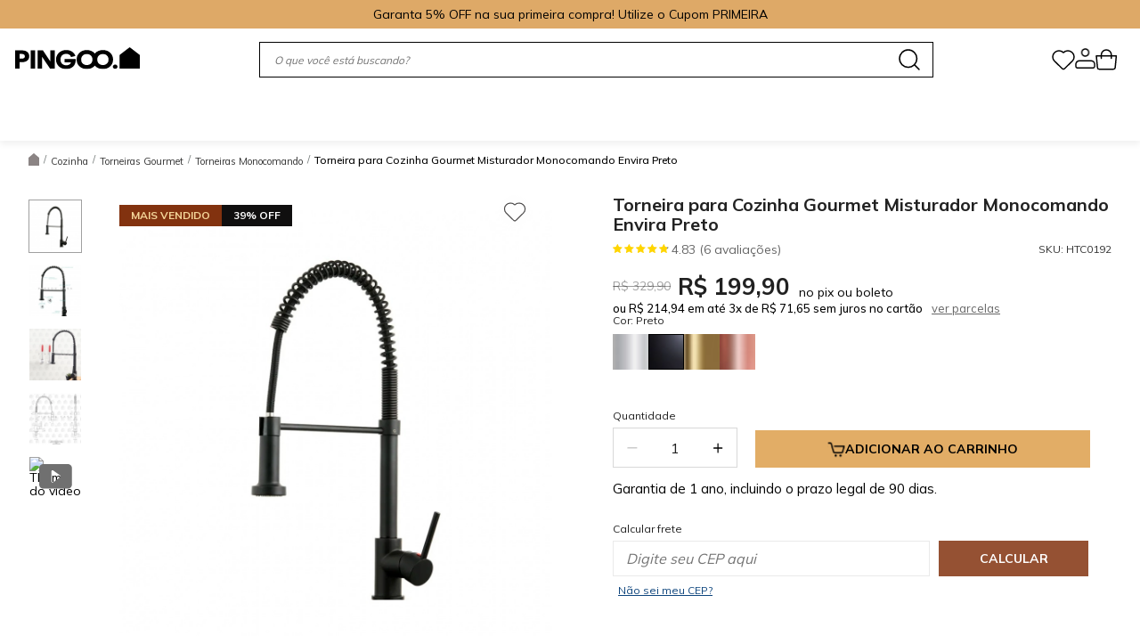

--- FILE ---
content_type: text/html; charset=utf-8
request_url: https://www.pingoo.casa/torneira-para-cozinha-gourmet-misturador-monocomando-envira-preto
body_size: 74029
content:
<!doctype html>
<html data-n-head-ssr lang="pt-br" data-n-head="%7B%22lang%22:%7B%22ssr%22:%22pt-br%22%7D%7D">
  <head >
    <meta data-n-head="ssr" charset="utf-8"><meta data-n-head="ssr" name="viewport" content="width=device-width, initial-scale=1, maximum-scale=5"><meta data-n-head="ssr" name="p:domain_verify" content="78350d8b5bd21ecb8512da883c9ed422"><meta data-n-head="ssr" name="format-detection" content="telephone=no"><meta data-n-head="ssr" name="google-site-verification" content="9Z5Q5VZl5IN912_gGsV9kMd7UvAyWNSH2BZW-YFpI64"><meta data-n-head="ssr" data-hid="description" name="description" content="Torneira para Cozinha Gourmet Misturador Monocomando Envira Preto em Oferta. Compre com desconto no PIX ou em até 7x sem juros!"><meta data-n-head="ssr" data-hid="keywords" name="keywords" content=""><meta data-n-head="ssr" property="og:image" content="https://www.pingoo.casa/upload/produto/imagem/torneira_para_cozinha_gourmet_misturador_monocomando_envira_pingoo_casa_preto_967_1_7492d34c8274e7bf0d8cdb4cddbe6760.webp"><title>Torneira para Cozinha Gourmet Misturador Monocomando Envira Preto | Pingoo.Casa</title><link data-n-head="ssr" rel="icon" type="image/x-icon" href="/favicon.svg?favicon=ok"><link data-n-head="ssr" rel="preload" href="https://fonts.googleapis.com/css?family=Material+Icons|Material+Icons+Outlined|Material+Icons+Two+Tone|Material+Icons+Round|Material+Icons+Sharp" as="style" onload="this.onload=null;this.rel=&#x27;stylesheet&#x27;"><link data-n-head="ssr" rel="preconnect" href="https://fonts.googleapis.com"><link data-n-head="ssr" rel="preconnect" href="https://fonts.gstatic.com" crossorigin="anonymous"><link data-n-head="ssr" rel="preload" href="https://fonts.googleapis.com/css2?family=Mulish:wght@300;400;500;600;700&amp;display=swap" as="style" onload="this.onload=null;this.rel=&#x27;stylesheet&#x27;"><link data-n-head="ssr" rel="stylesheet" href="https://fonts.googleapis.com/css2?family=Mulish:wght@300;400;500;600;700&amp;display=swap" media="print" onload="this.media=&#x27;all&#x27;"><link data-n-head="ssr" rel="canonical" href="https://www.pingoo.casa/torneira-para-cozinha-gourmet-misturador-monocomando-envira-preto"><script data-n-head="ssr">window.config = {"email":{"recebimentos":{"contatos":"faleconosco@pingoo.casa"}},"facebook":{"tag":{"verification":null}},"google":{"ga":{"ativarTesteAb":false,"datalayerGa4":true,"delayTesteAb":1000,"gtm":"GTM-KTKL7ZGJ","gtmSrc":{"simples":"https://www.googletagmanager.com","completa":"https://www.googletagmanager.com/gtm.js"},"id":""},"tag":{"verification":null}},"integracoes":{"eBit":{"ativo":false,"storeId":"xxxxxx"},"recaptcha":{"cadastroClienteApi":false,"loginApi":false,"siteKey":""},"trustvox":{"ativo":false,"storeId":"-"},"yourviews":{"ativo":false,"storeId":""}},"link":{"selo":{"buscape":"","compraSegura":"","ebit":"","mercadoLivre":"","reclameAqui":"","shopmania":""},"social":{"blog":"https://blog.pingoo.casa/","facebook":"https://web.facebook.com/pingoo.casa","instagram":"https://www.instagram.com/pingoo.casa/","twitter":""}},"marketplace":{"ativo":false,"sellerWapstore":"Loja Wapstore"},"modulo":{"assinaturas":{"configuracoes":{"ativo":false,"novasAssinaturas":true,"opcoesRecorrencia":null},"precos":{"descontoGeral":0,"descontoPrimeiroPedido":0}},"listaPresente":{"ativo":false,"modalidadeResgate":["produtoFisico"],"retirada":false}},"pagamento":{"credenciais":{"ame":{"valorCashback":0},"picpay":{"valorCashback":0}},"geral":{"descontoVista":{"alertaMarketplace":"Aplicado aos produtos vendidos e entregues por  <negrito>{{sellerWapstore}}</negrito>.","aplicarDesconto":["boleto","pix"],"descontoBoleto":"0.1500","descontoCartao":"0.0000","descontoDeposito":"0.0000","descontoPix":"0.1500","priorizarDesconto":"boleto","resumoCheckout":true,"resumoCheckoutMensagem":"Valor com <negrito>{{desconto}} de desconto</negrito> no pagamento à vista.","segmentarDesconto":true}}},"seguranca":{"front":{"csp":"","cspReportOnly":false}},"seo":{"geral":{"description":"Tudo para sua casa || Diversos produtos para a reforma do seu lar.","descriptionSocial":"","keywords":"","openGraphUrlImagem":"","title":"Pingoo.Casa","titleSocial":"","twitterUrlImagem":""},"home":{"description":"Pingoo.Casa é uma loja completa para sua casa. Encontre os melhores produtos de Torneiras, Pias, Cubas e acessórios em geral para sua casa. Veja agora!","descriptionSocial":"Pingoo.Casa é uma loja completa para sua casa. Encontre os melhores produtos de Torneiras, Pias, Cubas e acessórios em geral para sua casa. Veja agora!","keywords":"torneiras,banheiros,torneira gourmet,torneira cozinha,pingoo,chuveiro,chuveirinho,desviador,cabide,aaveludado,veludo,lixeira,inox,monocomando,misturador,misturadores,acessórios,válvula click,ralo,ralo click, veda cheiro,espaço gourmet,cuba,cuba de vidro","title":"Pingoo.Casa | Torneiras Gourmet, Cubas Gourmet, Pias e muito mais","titleSocial":"Pingoo.Casa | Torneiras Gourmet, Cubas Gourmet, Pias e muito mais"},"indexarParametrosUrl":{"busca":false,"filtros":false,"paginacao":true,"statusIndexacao":true},"paginaErro":{"description":"","title":""}},"servidor":{"geral":{"forcaWww":true,"ssl":true}},"sistema":{"checkout":{"carrinho":{"alertaFreteGratis":true,"alertaFreteGratisValorFixo":"599.90","alertaFreteGratisValorFixoStatus":false,"mensagemAlertaFreteGratis":"Faltam <span>R$ {{valor}}</span> para você ter Frete Grátis!","mensagemAlertaFreteGratisGanhou":" Parabéns! Você ganhou Frete Grátis!","resumoCashbackMensagem":""},"compreConfie":{"sellerId":""},"entrega":{"porcentagemPrazoMedio":80,"prazoMedio":true}},"cliente":{"cadastro":{"informacoesAdicionais":[]}},"geral":{"site":{"atendimento":"<p><strong>SEG - QUI das 9h às 17h</strong></p><p><strong> SEXTA das 09h as 16h </strong></p>","cep":"06422-122","cnpj":"26.626.667/0001-98","endereco":"Avenida Prefeito João Vilallobo Quero, n° 1170, sala 1, bairro Jardim Belval, Barueri, SP","favicon":"favicon.svg","lazyload":false,"linkSite":"","nomeDoSite":"Pingoo.Casa","razaoSocial":"MBS Decor LTDA","telefoneContato":"","url":"https://www.pingoo.casa","whatsapp":"5511919673683"}},"paginaAguarde":{"arquivo":"","ativo":false,"dataFinal":"","dataInicial":"","mensagem":""},"produtos":{"detalhe":{"mostraEstoque":false,"vitrineVistos":false},"listagem":{"geral":{"ipp":40,"ippOpt":["12","16","24","32"],"ordenacaoPadrao":"Mais Vendidos"}},"url":{"extensao":false}},"pontosRetiradas":[]},"paises":[{"nome":"United States","sigla":"US","codigo":"USA"},{"nome":"Canada","sigla":"CA","codigo":"CAN"}]}</script><script data-n-head="ssr" data-hid="gtm-script">if(!window._gtm_init){window._gtm_init=1;(function(w,n,d,m,e,p){w[d]=(w[d]==1||n[d]=='yes'||n[d]==1||n[m]==1||(w[e]&&w[e][p]&&w[e][p]()))?1:0})(window,navigator,'doNotTrack','msDoNotTrack','external','msTrackingProtectionEnabled');(function(w,d,s,l,x,y){w[x]={};w._gtm_inject=function(i){if(w.doNotTrack||w[x][i])return;w[x][i]=1;w[l]=w[l]||[];w[l].push({'gtm.start':new Date().getTime(),event:'gtm.js'});var f=d.getElementsByTagName(s)[0],j=d.createElement(s);j.defer=true;j.src='https://www.googletagmanager.com/gtm.js?id='+i;f.parentNode.insertBefore(j,f);}})(window,document,'script','dataLayer','_gtm_ids','_gtm_inject')}</script><script data-n-head="ssr" type="application/ld+json" id="dados-estruturados">[{"@type":"Product","@context":"http://schema.org","name":"Torneira para Cozinha Gourmet Misturador Monocomando Envira Preto","description":"Torneira para Cozinha Gourmet Misturador Monocomando Envira Preto","image":"https://www.pingoo.casa/upload/produto/imagem/torneira_para_cozinha_gourmet_misturador_monocomando_envira_pingoo_casa_preto_967_1_7492d34c8274e7bf0d8cdb4cddbe6760.webp","sku":"HTC0192","mpn":"HTC0192","gtin13":"7898689033401","url":"https://www.pingoo.casa//torneira-para-cozinha-gourmet-misturador-monocomando-envira-preto","brand":{"@type":"Brand","name":"Pingoo.casa"},"offers":{"@type":"Offer","availability":"http://schema.org/InStock","price":214.94,"priceValidUntil":"2026-01-24","priceCurrency":"BRL","url":"https://www.pingoo.casa//torneira-para-cozinha-gourmet-misturador-monocomando-envira-preto"},"aggregateRating":{"@type":"AggregateRating","ratingValue":4.83,"reviewCount":6},"review":[{"@type":"Review","author":{"@type":"Person","name":"Cleidineia de Paiva Oliveira "},"datePublished":"2024-07-12 11:11:56","description":"Compra sem nenhum arrependimento, amei minha torneira , qualidade 10","reviewRating":{"@type":"Rating","bestRating":"5","ratingValue":5,"worstRating":"1"}},{"@type":"Review","author":{"@type":"Person","name":"Larissa"},"datePublished":"2024-07-30 10:52:45","description":"Torneira excelente, bonita, instalaçao foi tranquila. Só não tinha me atentado ao tamanho do cano e tivemos que furar mais a pedra de marmore da pia, mas ficou lindo. Chegou muito rápido tbm, 2 dias úteis!","reviewRating":{"@type":"Rating","bestRating":"5","ratingValue":5,"worstRating":"1"}},{"@type":"Review","author":{"@type":"Person","name":"Marcio"},"datePublished":"2024-09-03 18:54:25","description":"Produto de qualidade e entregue na data correta","reviewRating":{"@type":"Rating","bestRating":"5","ratingValue":5,"worstRating":"1"}},{"@type":"Review","author":{"@type":"Person","name":"Amanda "},"datePublished":"2024-10-28 18:03:55","description":"Ótima qualidade, ainda não instalei mas veio rápido e muito bem embalado.","reviewRating":{"@type":"Rating","bestRating":"5","ratingValue":5,"worstRating":"1"}},{"@type":"Review","author":{"@type":"Person","name":"Érika"},"datePublished":"2024-11-24 10:24:34","description":"A torneira chegou dentro do prazo e bem embalada, ainda não foi instalada, mas é muito linda.","reviewRating":{"@type":"Rating","bestRating":"5","ratingValue":5,"worstRating":"1"}},{"@type":"Review","author":{"@type":"Person","name":"Nathalia Almeida "},"datePublished":"2024-11-30 02:16:37","description":"Torneira muito bonita , vazão boa de água , só veio com uma das mangueiras quebradas , tive que comprar outra . ","reviewRating":{"@type":"Rating","bestRating":"5","ratingValue":4,"worstRating":"1"}}]},{"@type":"ImageGallery","@context":"http://schema.org","@id":"https://www.pingoo.casa//detalhesProdTop-grid-imgs-main","associatedMedia":[{"@type":"ImageObject","contentUrl":"https://www.pingoo.casa/upload/produto/imagem/torneira_para_cozinha_gourmet_misturador_monocomando_envira_pingoo_casa_preto_967_1_7492d34c8274e7bf0d8cdb4cddbe6760.webp","thumbnail":{"@type":"ImageObject","url":"https://www.pingoo.casa/upload/produto/imagem/b_torneira_para_cozinha_gourmet_misturador_monocomando_envira_pingoo_casa_preto_967_1_7492d34c8274e7bf0d8cdb4cddbe6760.webp"}},{"@type":"ImageObject","contentUrl":"https://www.pingoo.casa/upload/produto/imagem/torneira_para_cozinha_gourmet_misturador_monocomando_envira_pingoo_casa_preto_967_2_d0457f0efe55ae2ef1b8dd1a7565152b_20210519151047.webp","thumbnail":{"@type":"ImageObject","url":"https://www.pingoo.casa/upload/produto/imagem/b_torneira_para_cozinha_gourmet_misturador_monocomando_envira_pingoo_casa_preto_967_2_d0457f0efe55ae2ef1b8dd1a7565152b_20210519151047.webp"}},{"@type":"ImageObject","contentUrl":"https://www.pingoo.casa/upload/produto/imagem/torneira_para_cozinha_gourmet_misturador_monocomando_envira_pingoo_casa_preto_967_3_ed3d47a280056554e6f849f6b45630d8_20210519151048.webp","thumbnail":{"@type":"ImageObject","url":"https://www.pingoo.casa/upload/produto/imagem/b_torneira_para_cozinha_gourmet_misturador_monocomando_envira_pingoo_casa_preto_967_3_ed3d47a280056554e6f849f6b45630d8_20210519151048.webp"}},{"@type":"ImageObject","contentUrl":"https://www.pingoo.casa/upload/produto/imagem/torneira_para_cozinha_gourmet_misturador_monocomando_envira_pingoo_casa_preto_967_4_6a795a4bd384687d9325b84051b6af23_20210519151049.webp","thumbnail":{"@type":"ImageObject","url":"https://www.pingoo.casa/upload/produto/imagem/b_torneira_para_cozinha_gourmet_misturador_monocomando_envira_pingoo_casa_preto_967_4_6a795a4bd384687d9325b84051b6af23_20210519151049.webp"}}]},{"@context":"http://schema.org","@type":"BreadcrumbList","itemListElement":[{"@type":"ListItem","position":1,"item":{"@type":"Thing","@id":"https://www.pingoo.casa","name":"Home"}},{"@type":"ListItem","position":2,"item":{"@type":"Thing","@id":"https://www.pingoo.casa/cozinha-5","name":"Cozinha"}},{"@type":"ListItem","position":3,"item":{"@type":"Thing","@id":"https://www.pingoo.casa/cozinha-5/torneiras-gourmet","name":"Torneiras Gourmet"}},{"@type":"ListItem","position":4,"item":{"@type":"Thing","@id":"https://www.pingoo.casa/cozinha-5/torneiras-gourmet/torneiras-monocomando","name":"Torneiras Monocomando"}},{"@type":"ListItem","position":5,"item":{"@type":"Thing","@id":"https://www.pingoo.casa/torneira-para-cozinha-gourmet-misturador-monocomando-envira-preto","name":"Torneira para Cozinha Gourmet Misturador Monocomando Envira Preto"}}]}]</script><link rel="preload" href="/_nuxt/1af6760.js" as="script"><link rel="preload" href="/_nuxt/6190558.js" as="script"><link rel="preload" href="/_nuxt/css/c682e91.css" as="style"><link rel="preload" href="/_nuxt/edde930.js" as="script"><link rel="preload" href="/_nuxt/css/7a98c79.css" as="style"><link rel="preload" href="/_nuxt/bd40228.js" as="script"><link rel="preload" href="/_nuxt/css/a8cc509.css" as="style"><link rel="preload" href="/_nuxt/99579e8.js" as="script"><link rel="preload" href="/_nuxt/css/13cd7a7.css" as="style"><link rel="preload" href="/_nuxt/0be2546.js" as="script"><link rel="preload" href="/_nuxt/css/6a20148.css" as="style"><link rel="preload" href="/_nuxt/fee6f80.js" as="script"><link rel="preload" href="/_nuxt/css/50cd757.css" as="style"><link rel="preload" href="/_nuxt/6b96252.js" as="script"><link rel="stylesheet" href="/_nuxt/css/c682e91.css"><link rel="stylesheet" href="/_nuxt/css/7a98c79.css"><link rel="stylesheet" href="/_nuxt/css/a8cc509.css"><link rel="stylesheet" href="/_nuxt/css/13cd7a7.css"><link rel="stylesheet" href="/_nuxt/css/6a20148.css"><link rel="stylesheet" href="/_nuxt/css/50cd757.css">
  </head>
  <body >
    <noscript data-n-head="ssr" data-hid="gtm-noscript" data-pbody="true"></noscript><div data-server-rendered="true" id="__nuxt"><!----><div id="__layout"><div data-v-d4d162a4><!----> <header id="header" data-fetch-key="data-v-3f964e9c:0" class="header v1" data-v-3f964e9c data-v-d4d162a4><section id="topbar" data-fetch-key="data-v-78e080ab:0" class="header-pitchbar force-fill" data-v-78e080ab data-v-3f964e9c><div class="weContainer" data-v-78e080ab><div class="topbar-itensContainer" data-v-78e080ab><div data-v-78e080ab><!----> <span data-v-78e080ab>Garanta 5% OFF na sua primeira compra! Utilize o Cupom PRIMEIRA</span></div></div></div></section> <div class="header-wrapper-background force-fill" data-v-3f964e9c><div class="header-wrapper" data-v-3f964e9c><div class="header-line-one" data-v-3f964e9c><div class="header-logo-and-menu" data-v-3f964e9c><!----> <a href="/" class="header-logo nuxt-link-active" data-v-3f964e9c><img src="/_nuxt/img/logo.d3ed305.svg" alt="Pingoo" width="121" height="22" class="pingo-logo" data-v-3f964e9c></a></div> <div class="header-search header-containerBusca" data-v-40011667 data-v-40011667 data-v-3f964e9c><form method="get" data-v-40011667><input type="text" name="" value="" placeholder="O que você está buscando?" data-v-40011667> <div class="slideBusca-containerBtns" data-v-40011667><!----> <button type="submit" name="button" title="buscar" data-v-40011667><img src="[data-uri]" width="24" height="24" alt="Buscar" data-v-3f964e9c></button></div> <div class="header-containerBusca-sugestoes" style="display:none;" data-v-40011667><div class="header-containerBusca-sugestoes-topContainer" data-v-40011667><p class="header-containerBusca-sugestoes-t1" data-v-40011667>
            Resultados
          </p> <button class="header-containerBusca-sugestoes-close" data-v-40011667><svg width="12" height="12" viewBox="0 0 12 12" fill="none" xmlns="http://www.w3.org/2000/svg" data-v-40011667><path d="M10.5212 0.346096L10.5212 0.346024C10.8371 0.0301274 11.3472 0.0301274 11.6631 0.346024C11.9699 0.652819 11.9699 1.17198 11.6631 1.47878L7.21257 5.92929L7.14186 6L7.21257 6.07071L11.6631 10.5212C11.979 10.8371 11.979 11.3472 11.6631 11.6631C11.3472 11.979 10.8371 11.979 10.5212 11.6631L6.07071 7.21257L6 7.14186L5.92929 7.21257L1.47878 11.6631C1.16288 11.979 0.652819 11.979 0.336922 11.6631C0.0210259 11.3472 0.0210259 10.8371 0.336922 10.5212L4.78744 6.07071L4.85815 6L4.78744 5.92929L0.336922 1.47878C0.0210259 1.16288 0.0210259 0.652819 0.336922 0.336922C0.652819 0.0210259 1.16288 0.0210259 1.47878 0.336922L5.92929 4.78744L5.99993 4.85807L6.07064 4.78751L10.5212 0.346096Z" fill="black" stroke="white" stroke-width="0.2" data-v-40011667></path></svg></button></div> <ul class="header-containerBusca-sugestoes-box" data-v-40011667></ul> <button id="buscaSugestoesVerTudo" type="submit" name="button" title="buscar" data-v-40011667>
            Ver todos os resultados
          </button></div></form></div> <div class="header-actions" data-v-3f964e9c><a id="header-favoritos-bt" href="https://www.pingoo.casa/minha-conta/lista-desejo" class="header-wishlist" data-v-b87bc8ac data-v-3f964e9c><img src="[data-uri]" title="Ver lista de desejos" width="26" height="23" alt="Wishlist" class="header-wishlist__image" data-v-b87bc8ac></a> <div id="areaUsuarioLogin" class="user" data-v-095bb504 data-v-3f964e9c><button class="user__button" data-v-095bb504><img src="/_nuxt/img/login.053a810.png" width="23" height="24" alt="Usuário" title="Abrir ações do usuário" data-v-095bb504></button> <!----></div> <a id="header-btCarrinho" href="https://www.pingoo.casa/checkout/carrinho" class="header-cart" data-v-c75e5730 data-v-3f964e9c><img src="[data-uri]" alt="Sacola de compras" title="Abrir sacola de compras" width="25" height="24" class="header-cart__image" data-v-c75e5730> <!----></a></div></div> <!----> <!----></div></div> <!----> <!----></header> <!----> <div id="carrinhoLateralPingoo" data-v-e7454b58 data-v-d4d162a4><!----> <div id="carrinhoLateral" data-v-e7454b58><div class="carrinhoLateral-box" data-v-e7454b58><section id="carrinhoSection" data-v-e7454b58><div class="carrinhoLateral-mainContainer" data-v-e7454b58><div class="carrinhoLateral-mainBox" data-v-e7454b58><div class="carrinhoLateral-topo" data-v-e7454b58><div class="carrinhoLateral-topo-tituloContainer" data-v-e7454b58><img loading="lazy" src="[data-uri]" alt="Bag" width="22px" height="22px" sizes="auto" style="width:22px;" data-v-e7454b58 data-v-d4d162a4> <span class="carrinhoLateral-t1" data-v-e7454b58>Sacola de compras
                  <span data-v-e7454b58>(0)</span></span></div> <button class="carrinhoLateral-fechar" style="display:none;" data-v-e7454b58><img loading="lazy" src="[data-uri]" alt="fechar" width="12px" height="12px" sizes="auto" style="width:12px;" data-v-e7454b58 data-v-d4d162a4></button></div> <div class="carrinhoLateral-prods" data-v-e7454b58><!----> <div id="semProdutos" class="carrinhoLateral-body" data-v-e7454b58><div class="carrinhoLateral-body-categoria" data-v-e7454b58><div class="carrinhoVazio" data-v-e7454b58><div class="carrinhoVazio-icone" data-v-e7454b58><svg xmlns="http://www.w3.org/2000/svg" width="29.271" height="25.702" viewBox="0 0 29.271 25.702" data-v-e7454b58><g id="carrinho-vazio" transform="translate(0.029 0.001)" data-v-e7454b58><path id="Caminho_1" data-name="Caminho 1" d="M9.421,17.134H24.958a.857.857,0,0,0,.824-.621L29.209,4.519a.857.857,0,0,0-.824-1.092H7.445L6.833.671A.857.857,0,0,0,6,0H.857a.857.857,0,1,0,0,1.713H5.31L8.4,15.633a2.57,2.57,0,0,0,1.021,4.928H24.958a.857.857,0,0,0,0-1.713H9.423a.857.857,0,0,1,0-1.713ZM27.249,5.14,24.312,15.42h-14.2L7.826,5.14Zm0,0" fill="#9a9a9a" data-v-e7454b58></path> <path id="Caminho_2" data-name="Caminho 2" d="M150,362.57a2.57,2.57,0,1,0,2.57-2.57,2.57,2.57,0,0,0-2.57,2.57Zm2.57-.857a.857.857,0,1,1-.857.857A.857.857,0,0,1,152.57,361.713Zm0,0" transform="translate(-141.433 -339.439)" fill="#9a9a9a" data-v-e7454b58></path> <path id="Caminho_3" data-name="Caminho 3" d="M362,362.57a2.57,2.57,0,1,0,2.57-2.57,2.57,2.57,0,0,0-2.57,2.57Zm2.57-.857a.857.857,0,1,1-.857.857A.857.857,0,0,1,364.57,361.713Zm0,0" transform="translate(-341.325 -339.439)" fill="#9a9a9a" data-v-e7454b58></path></g></svg></div> <span class="carrinho-titulo" data-v-e7454b58>Seu carrinho está vazio</span> <span class="carrinho-subTitulo" data-v-e7454b58>Navegue agora pelas categorias de nossa loja e escolha
                      os produtos desejados para adicionar em seu carrinho de
                      compras</span></div></div></div></div></div> <!----> <!----></div></section></div></div></div> <!----> <main data-fetch-key="0" class="pageProduto" data-v-d4d162a4 data-v-d4d162a4><div class="weContainer boxSuperiorDetalhe pdpv1"><section id="breadcrumb" data-v-d8345910><div class="weContainer" data-v-d8345910><nav class="breadcrumb-container" data-v-d8345910><ul class="breadcrumb-container-itens" data-v-d8345910><li class="breadcrumb-container-itens-item" data-v-d8345910><a href="/" id="breadcrumb-item-home" class="breadcrumb-container-itens-item-link nuxt-link-active" data-v-d8345910>
            Home
          </a> <span class="breadcrumb-container-itens-item-arrow" data-v-d8345910>
          /
        </span></li><li class="breadcrumb-container-itens-item" data-v-d8345910><a href="/cozinha-5" id="breadcrumb-item-cozinha" class="breadcrumb-container-itens-item-link" data-v-d8345910>
            Cozinha
          </a> <span class="breadcrumb-container-itens-item-arrow" data-v-d8345910>
          /
        </span></li><li class="breadcrumb-container-itens-item" data-v-d8345910><a href="/cozinha-5/torneiras-gourmet" id="breadcrumb-item-torneiras-gourmet" class="breadcrumb-container-itens-item-link" data-v-d8345910>
            Torneiras Gourmet
          </a> <span class="breadcrumb-container-itens-item-arrow" data-v-d8345910>
          /
        </span></li><li class="breadcrumb-container-itens-item" data-v-d8345910><a href="/cozinha-5/torneiras-gourmet/torneiras-monocomando" id="breadcrumb-item-torneiras-monocomando" class="breadcrumb-container-itens-item-link" data-v-d8345910>
            Torneiras Monocomando
          </a> <span class="breadcrumb-container-itens-item-arrow" data-v-d8345910>
          /
        </span></li><li class="breadcrumb-container-itens-item" data-v-d8345910><span data-v-d8345910>
            Torneira para Cozinha Gourmet Misturador Monocomando Envira Preto
          </span> <span class="breadcrumb-container-itens-item-arrow" data-v-d8345910><!----></span></li></ul></nav></div></section> <div id="compDetalheProd" thumbsArrows="true" data-v-f00e6c98><div class="produtoD" data-v-f00e6c98><!----> <div class="compDetalheProd-detalheProduto-topo-textosImgs" data-v-f00e6c98><div class="compDetalheProd-detalheProduto-topo-textosImgs-imgs" data-v-f00e6c98><div class="sliderProd" data-v-5e630636 data-v-f00e6c98><div data-v-5e630636><!----></div> <div class="sliderProd-imgMiniaturas" data-v-5e630636><div class="sliderProd-imgMiniaturas-maisFotos hideOpacity" data-v-5e630636><p class="sliderProd-imgMiniaturas-maisFotos-p" data-v-5e630636><svg xmlns="http://www.w3.org/2000/svg" width="24" height="24" data-v-5e630636><path d="m12 6.586-8.707 8.707 1.414 1.414L12 9.414l7.293 7.293 1.414-1.414L12 6.586z" data-v-5e630636></path></svg></p></div> <div class="sliderProd-imgMiniaturas-container" data-v-5e630636><div class="sliderProd-imgMiniaturas-deskTrack" style="transform:translateY(-0px);" data-v-5e630636><div class="sliderProd-imgMiniaturas-containerImg slideProd-imgMiniaturas-containerImgActive" data-v-5e630636><img src="https://www.pingoo.casa/upload/produto/imagem/s_torneira_para_cozinha_gourmet_misturador_monocomando_envira_pingoo_casa_preto_967_1_7492d34c8274e7bf0d8cdb4cddbe6760.webp" alt="Torneira para Cozinha Gourmet Misturador Monocomando Envira Preto" width="128" height="128" fetchpriority="auto" data-v-5e630636></div><div class="sliderProd-imgMiniaturas-containerImg" data-v-5e630636><img src="https://www.pingoo.casa/upload/produto/imagem/s_torneira_para_cozinha_gourmet_misturador_monocomando_envira_pingoo_casa_preto_967_2_d0457f0efe55ae2ef1b8dd1a7565152b_20210519151047.webp" alt="Torneira para Cozinha Gourmet Misturador Monocomando Envira Preto" width="128" height="128" fetchpriority="auto" data-v-5e630636></div><div class="sliderProd-imgMiniaturas-containerImg" data-v-5e630636><img src="https://www.pingoo.casa/upload/produto/imagem/s_torneira_para_cozinha_gourmet_misturador_monocomando_envira_pingoo_casa_preto_967_3_ed3d47a280056554e6f849f6b45630d8_20210519151048.webp" alt="Torneira para Cozinha Gourmet Misturador Monocomando Envira Preto" width="128" height="128" fetchpriority="auto" data-v-5e630636></div><div class="sliderProd-imgMiniaturas-containerImg" data-v-5e630636><img src="https://www.pingoo.casa/upload/produto/imagem/s_torneira_para_cozinha_gourmet_misturador_monocomando_envira_pingoo_casa_preto_967_4_6a795a4bd384687d9325b84051b6af23_20210519151049.webp" alt="Torneira para Cozinha Gourmet Misturador Monocomando Envira Preto" width="128" height="128" fetchpriority="auto" data-v-5e630636></div> <div class="thumbVideo" data-v-5e630636><div class="thumbVideo-iconePlay" data-v-5e630636><img src="/_nuxt/img/play.320bc1f.svg" alt="icone play" data-v-5e630636></div> <img src="https://img.youtube.com/vi/hMyBMoeqvok/hqdefault.jpg" alt="Thumb do vídeo" class="thumbVideo-img" data-v-5e630636></div> <!----></div></div> <div class="sliderProd-imgMiniaturas-maisFotos hideOpacity" data-v-5e630636><p class="sliderProd-imgMiniaturas-maisFotos-p" data-v-5e630636><svg xmlns="http://www.w3.org/2000/svg" width="24" height="24" data-v-5e630636><path d="M12 17.414 3.293 8.707l1.414-1.414L12 14.586l7.293-7.293 1.414 1.414L12 17.414z" data-v-5e630636></path></svg></p></div></div> <div class="sliderProd-imgPrincipal" data-v-5e630636><div class="flagsImg" data-v-5e630636><div class="compDetalheProd-selos" data-v-5e630636><div class="selos-selo seloPosX-center seloPosY-top" data-v-5e630636><p id="Mais Vendido" class="compDetalheProd-selos-seloText" style="background:#000000;color:#f3d498;" data-v-5e630636>
              Mais Vendido
            </p> <!----></div><div class="selos-selo seloPosX-left seloPosY-top" data-v-5e630636><p id="39% OFF" class="compDetalheProd-selos-seloText" style="background:#100f0f;color:#ffffff;" data-v-5e630636>
              39% OFF
            </p> <!----></div></div> <div class="favoritos compDetalheProd-detalheProduto-topo-textosImgs-textos-favoritos favoritoDisable" data-v-2406214d data-v-5e630636><div data-v-2406214d data-v-2406214d><img src="[data-uri]" alt="Adicionar aos favoritos" width="39" height="39" data-v-5e630636></div></div></div> <div id="img3d" data-v-5e630636><button class="btn3d" data-v-5e630636><svg xmlns="http://www.w3.org/2000/svg" xmlns:xlink="http://www.w3.org/1999/xlink" width="18" height="18" viewBox="0 0 18 18" fill="none" data-v-5e630636><rect x="0.000244141" width="18" height="18" fill="url(#pattern0_194_5143)" data-v-5e630636></rect> <defs data-v-5e630636><pattern id="pattern0_194_5143" patternContentUnits="objectBoundingBox" width="1" height="1" data-v-5e630636><use xlink:href="#image0_194_5143" transform="scale(0.00195312)" data-v-5e630636></use></pattern> <image id="image0_194_5143" width="512" height="512" preserveAspectRatio="none" xlink:href="[data-uri]" data-v-5e630636></image></defs></svg>
        VEJA O PRODUTO EM 3D
      </button></div> <!----> <div dir="ltr" class="slick-slider slick-initialized" data-v-3d1a4f76 data-v-5e630636><div class="slick-list" data-v-3d1a4f76><div class="slick-track" style="width:500%;left:0%;" data-v-e4caeaf8 data-v-3d1a4f76><div tabIndex="-1" data-index="0" aria-hidden="false" class="slick-slide slick-active slick-current" style="outline:none;width:20%;" data-v-e4caeaf8><div data-v-e4caeaf8><div tabIndex="-1" class="sliderProd-imgPrincipal-containerImg v1" style="width:100%;display:inline-block;" data-v-e4caeaf8 data-v-5e630636><div class="sliderProd-imgPrincipal-wrapperImg" data-v-e4caeaf8 data-v-5e630636><img src="https://www.pingoo.casa/upload/produto/imagem/b_torneira_para_cozinha_gourmet_misturador_monocomando_envira_pingoo_casa_preto_967_1_7492d34c8274e7bf0d8cdb4cddbe6760.webp" alt="Torneira para Cozinha Gourmet Misturador Monocomando Envira Preto" title="Torneira para Cozinha Gourmet Misturador Monocomando Envira Preto" width="520" height="520" loading="eager" data-v-e4caeaf8 data-v-5e630636></div></div></div></div><div tabIndex="-1" data-index="1" aria-hidden="true" class="slick-slide" style="outline:none;width:20%;" data-v-e4caeaf8><div data-v-e4caeaf8><div tabIndex="-1" class="sliderProd-imgPrincipal-containerImg v1" style="width:100%;display:inline-block;" data-v-e4caeaf8 data-v-5e630636><div class="sliderProd-imgPrincipal-wrapperImg" data-v-e4caeaf8 data-v-5e630636><img src="https://www.pingoo.casa/upload/produto/imagem/b_torneira_para_cozinha_gourmet_misturador_monocomando_envira_pingoo_casa_preto_967_2_d0457f0efe55ae2ef1b8dd1a7565152b_20210519151047.webp" alt="Torneira para Cozinha Gourmet Misturador Monocomando Envira Preto" title="Torneira para Cozinha Gourmet Misturador Monocomando Envira Preto" width="520" height="520" loading="lazy" data-v-e4caeaf8 data-v-5e630636></div></div></div></div><div tabIndex="-1" data-index="2" aria-hidden="true" class="slick-slide" style="outline:none;width:20%;" data-v-e4caeaf8><div data-v-e4caeaf8><div tabIndex="-1" class="sliderProd-imgPrincipal-containerImg v1" style="width:100%;display:inline-block;" data-v-e4caeaf8 data-v-5e630636><div class="sliderProd-imgPrincipal-wrapperImg" data-v-e4caeaf8 data-v-5e630636><img src="https://www.pingoo.casa/upload/produto/imagem/b_torneira_para_cozinha_gourmet_misturador_monocomando_envira_pingoo_casa_preto_967_3_ed3d47a280056554e6f849f6b45630d8_20210519151048.webp" alt="Torneira para Cozinha Gourmet Misturador Monocomando Envira Preto" title="Torneira para Cozinha Gourmet Misturador Monocomando Envira Preto" width="520" height="520" loading="lazy" data-v-e4caeaf8 data-v-5e630636></div></div></div></div><div tabIndex="-1" data-index="3" aria-hidden="true" class="slick-slide" style="outline:none;width:20%;" data-v-e4caeaf8><div data-v-e4caeaf8><div tabIndex="-1" class="sliderProd-imgPrincipal-containerImg v1" style="width:100%;display:inline-block;" data-v-e4caeaf8 data-v-5e630636><div class="sliderProd-imgPrincipal-wrapperImg" data-v-e4caeaf8 data-v-5e630636><img src="https://www.pingoo.casa/upload/produto/imagem/b_torneira_para_cozinha_gourmet_misturador_monocomando_envira_pingoo_casa_preto_967_4_6a795a4bd384687d9325b84051b6af23_20210519151049.webp" alt="Torneira para Cozinha Gourmet Misturador Monocomando Envira Preto" title="Torneira para Cozinha Gourmet Misturador Monocomando Envira Preto" width="520" height="520" loading="lazy" data-v-e4caeaf8 data-v-5e630636></div></div></div></div><div tabIndex="-1" data-index="4" aria-hidden="true" class="slick-slide" style="outline:none;width:20%;" data-v-e4caeaf8><div data-v-e4caeaf8><div tabIndex="-1" class="sliderProd-imgPrincipal-containerVideo" style="width:100%;display:inline-block;" data-v-e4caeaf8 data-v-5e630636><canvas data-v-e4caeaf8 data-v-5e630636></canvas> <iframe src="https://www.youtube.com/embed/hMyBMoeqvok" title="YouTube video player" frameborder="0" allow="accelerometer; autoplay; clipboard-write; encrypted-media; gyroscope; picture-in-picture" allowfullscreen="allowfullscreen" data-v-e4caeaf8 data-v-5e630636></iframe></div></div></div></div></div></div></div> <!----></div></div></div> <div class="compDetalheProd-estadosProduto" data-v-f00e6c98><h1 class="compDetalheProd-detalheProduto-topo-textosImgs-textos-title" data-v-f00e6c98>
        Torneira para Cozinha Gourmet Misturador Monocomando Envira Preto
      </h1> <div class="compDetalheProd-avaliacaoSkuContainer" data-v-f00e6c98><div data-v-f00e6c98><div class="compDetalheProd-avaliacaoContainer" data-v-f00e6c98><div class="compDetalheProd-avaliacao" data-v-f00e6c98><div class="compDetalheProd-avaliacao-amarela" style="width:96.6%;" data-v-f00e6c98></div></div> <span data-v-f00e6c98>4.83 (6 avaliações)</span></div></div> <span class="compDetalheProd-skuContainer" data-v-f00e6c98>SKU: <span id="sku" data-v-f00e6c98>HTC0192</span></span></div> <div class="estadosProduto" data-v-8ab6eea4 data-v-f00e6c98><div class="compDetalheProd-detalheProduto-topo-estadosProduto-disponivelBox" data-v-8ab6eea4 data-v-f00e6c98><!----> <div class="compDetalheProd-detalheProduto-topo-estadosProduto-disponivel-precos" data-v-8ab6eea4 data-v-f00e6c98><p class="compDetalheProd-detalheProduto-topo-estadosProduto-disponivel-precos-de" data-v-8ab6eea4 data-v-f00e6c98>
                R$ 329,90
              </p> <p class="compDetalheProd-detalheProduto-topo-estadosProduto-disponivel-precos-vista" data-v-8ab6eea4 data-v-f00e6c98>
                R$ 199,90
              </p> <span class="pix-ou-boleto" data-v-8ab6eea4 data-v-f00e6c98>
                no pix ou boleto
              </span> <div class="compDetalheProd-detalheProduto-topo-estadosProduto-disponivel-precos-parcelasBox" data-v-8ab6eea4 data-v-f00e6c98>
                ou R$ 214,94 em até 3x de
                R$ 71,65 sem juros no cartão
                <p class="compDetalheProd-detalheProduto-topo-estadosProduto-disponivel-precos-parcelamento" data-v-8ab6eea4 data-v-f00e6c98>ou <b>3x de R$ 71,65</b> sem juros</p> <button class="compDetalheProd-detalheProduto-topo-estadosProduto-disponivel-precos-verParcelas" data-v-8ab6eea4 data-v-f00e6c98>
                  ver parcelas
                </button></div></div> <!----> <div class="compDetalheProd-detalheProduto-topo-estadosProduto-disponivel-topo" data-v-8ab6eea4 data-v-f00e6c98><div class="compDetalheProd-detalheProduto-topo-estadosProduto-disponivel-topo-attrs" data-v-8ab6eea4 data-v-f00e6c98><!----> <div class="compDetalheProd-detalheProduto-topo-estadosProduto-atributosSimples" data-v-f20b0ab6 data-v-f00e6c98><p class="compDetalheProd-detalheProduto-topo-estadosProduto-atributosSimples-p unico" data-v-f20b0ab6>
    Cor: Preto
  </p> <div class="compDetalheProd-detalheProduto-topo-estadosProduto-atributosSimples-img" data-v-f20b0ab6><button class="compDetalheProd-detalheProduto-topo-estadosProduto-atributosSimples-img-item" data-v-f20b0ab6><img src="https://www.pingoo.casa/upload/atributo/fda0bdce3efb814ae3b803708eb8e92c.webp" alt="Prata" width="40" height="40" data-v-f20b0ab6></button><button class="compDetalheProd-detalheProduto-topo-estadosProduto-atributosSimples-img-item selecionado" data-v-f20b0ab6><img src="https://www.pingoo.casa/upload/atributo/ad837a697923eea8081b3f8515041ca4.webp" alt="Preto" width="40" height="40" data-v-f20b0ab6></button><button class="compDetalheProd-detalheProduto-topo-estadosProduto-atributosSimples-img-item" data-v-f20b0ab6><img src="https://www.pingoo.casa/upload/atributo/5af22ea0a55f4ff0f743fc409ed29163.webp" alt="Dourado" width="40" height="40" data-v-f20b0ab6></button><button class="compDetalheProd-detalheProduto-topo-estadosProduto-atributosSimples-img-item" data-v-f20b0ab6><img src="https://www.pingoo.casa/upload/atributo/af10ff2cb4a6a03fc612a80e21835646.webp" alt="Dourado Rose" width="40" height="40" data-v-f20b0ab6></button></div></div></div></div> <!----> <div class="compDetalheProd-detalheProduto-topo-estadosProduto-qtdComprar" data-v-8ab6eea4 data-v-f00e6c98><div class="compDetalheProd-detalheProduto-topo-estadosProduto-wrapperQuantidadeProduto" data-v-8ab6eea4 data-v-f00e6c98><p class="compDetalheProd-detalheProduto-topo-estadosProduto-quantidadeProduto-p" data-v-8ab6eea4 data-v-f00e6c98>
                  Quantidade
                </p> <div class="quantidadeProduto compDetalheProd-detalheProduto-topo-estadosProduto-quantidadeProduto" data-v-df2c808e data-v-f00e6c98><button aria-label="Remover  unidade do produto" class="quantidadeProduto-btn quantidadeProduto-btnDiminuir quantidadeProduto-btnDisable" data-v-df2c808e><svg width="13" height="2" viewBox="0 0 13 2" fill="none" xmlns="http://www.w3.org/2000/svg" data-v-df2c808e><path d="M0.242982 0.809978C0.242982 0.605762 0.324106 0.409909 0.468509 0.265506C0.612912 0.121103 0.808765 0.039978 1.01298 0.039978H11.799C12.0033 0.039978 12.1993 0.121155 12.3438 0.265652C12.4883 0.410149 12.5695 0.606129 12.5695 0.810478C12.5695 1.01483 12.4883 1.21081 12.3438 1.3553C12.1993 1.4998 12.0033 1.58098 11.799 1.58098H1.01298C0.91178 1.58098 0.81157 1.56103 0.718084 1.52227C0.624598 1.48351 0.53967 1.4267 0.468156 1.3551C0.396641 1.28349 0.339944 1.19849 0.301307 1.10495C0.26267 1.01141 0.24285 0.91118 0.242982 0.809978Z" fill="#000" data-v-df2c808e></path></svg></button> <input type="text" aria-label="Valor das unidades do produto para comprar" value="1" data-v-df2c808e> <button aria-label="Adicionar mais unidade do produto" class="quantidadeProduto-btn quantidadeProduto-btnSomar" data-v-df2c808e><svg width="12" height="12" viewBox="0 0 12 12" fill="none" xmlns="http://www.w3.org/2000/svg" data-v-df2c808e><path d="M6.13103 0.606018C6.30696 0.609434 6.47435 0.682549 6.59642 0.809301C6.71848 0.936054 6.78524 1.10608 6.78203 1.28202V5.33502H10.69C10.8647 5.34174 11.0299 5.41585 11.1511 5.54179C11.2723 5.66774 11.34 5.83573 11.34 6.01052C11.34 6.1853 11.2723 6.3533 11.1511 6.47924C11.0299 6.60519 10.8647 6.6793 10.69 6.68602H6.78203V10.739C6.78906 10.8287 6.77748 10.9188 6.74801 11.0038C6.71853 11.0887 6.67181 11.1666 6.61076 11.2327C6.54972 11.2987 6.47567 11.3514 6.39328 11.3874C6.3109 11.4234 6.22195 11.442 6.13203 11.442C6.0421 11.442 5.95315 11.4234 5.87077 11.3874C5.78838 11.3514 5.71434 11.2987 5.65329 11.2327C5.59224 11.1666 5.54552 11.0887 5.51604 11.0038C5.48657 10.9188 5.47499 10.8287 5.48203 10.739V6.68602H1.57103C1.39637 6.6793 1.2311 6.60519 1.10991 6.47924C0.98872 6.3533 0.921021 6.1853 0.921021 6.01052C0.921021 5.83573 0.98872 5.66774 1.10991 5.54179C1.2311 5.41585 1.39637 5.34174 1.57103 5.33502H5.47903V1.28202C5.47744 1.19482 5.49304 1.10816 5.52495 1.02699C5.55686 0.945817 5.60444 0.871729 5.66499 0.808953C5.72554 0.746178 5.79786 0.695946 5.87782 0.661126C5.95778 0.626306 6.04382 0.60758 6.13103 0.606018Z" fill="#000" data-v-df2c808e></path></svg></button></div></div> <button class="compDetalheProd-detalheProduto-topo-estadosProduto-disponivel-comprar" data-v-8ab6eea4 data-v-f00e6c98><svg width="20" height="20" viewBox="0 0 20 20" fill="none" xmlns="http://www.w3.org/2000/svg" xmlns:xlink="http://www.w3.org/1999/xlink" data-v-8ab6eea4><rect x="0.290039" y="0.200439" width="20" height="20" fill="url(#pattern0_194_8958)" data-v-8ab6eea4></rect> <path d="M20 0H0V20H20V0Z" fill="url(#pattern0_1866_8576)" data-v-8ab6eea4></path> <defs data-v-8ab6eea4><pattern id="pattern0_194_8958" patternContentUnits="objectBoundingBox" width="1" height="1" data-v-8ab6eea4><use xlink:href="#image0_194_8958" transform="scale(0.0078125)" data-v-8ab6eea4></use></pattern> <image id="image0_194_8958" width="128" height="128" preserveAspectRatio="none" xlink:href="[data-uri]" data-v-8ab6eea4></image></defs></svg>
          ADICIONAR AO CARRINHO
        </button></div> <p style="font-size:15px;" data-v-8ab6eea4>
            Garantia de 1 ano, incluindo o prazo legal de 90 dias.
          </p> <div id="calcFrete" class="calculadoraDetalhe" data-v-32a3c41a><!----> <form class="calcFrete-form" data-v-32a3c41a><label for="cep" class="calcFrete-t1" data-v-32a3c41a><span data-v-32a3c41a>Calcular frete</span></label> <p class="errorMsg" style="display:none;" data-v-32a3c41a>
      
    </p> <div class="calcFrete-cep" data-v-32a3c41a><input id="cep" type="tel" value maxlength="9" placeholder="Digite seu CEP aqui" data-v-32a3c41a> <button type="submit" data-v-32a3c41a>
            Calcular
           <!----></button></div> <button class="naoSeiCep" data-v-32a3c41a>
      Não sei meu CEP?
    </button></form> <!----> <!----> <!----></div> <div class="compDetalheProd-detalheProduto-topo-estadosProduto-disponivel-infoBtComprar" data-v-8ab6eea4 data-v-f00e6c98><!----></div> <div class="compDetalheProd-detalheProduto-topo-estadosProduto-disponivel-manual" data-v-8ab6eea4 data-v-f00e6c98></div></div></div> <div class="compDetalheProd-estadosProduto-disponivelFlutuante" data-v-f00e6c98 data-v-f00e6c98><div class="priceMobs" data-v-f00e6c98><p class="compDetalheProd-estadosProduto-disponivelFlutuante-precoDe" data-v-f00e6c98>
              R$ 329,90
            </p> <p class="compDetalheProd-estadosProduto-disponivelFlutuante-precoVista" data-v-f00e6c98>
              R$ 199,90
            </p> <p class="compDetalheProd-estadosProduto-disponivelFlutuante-precoDesconto" data-v-f00e6c98>
              à vista
              <span data-v-f00e6c98>
                (7% de desconto)
              </span></p></div> <p class="compDetalheProd-estadosProduto-disponivelFlutuante-precoParcelamento" data-v-f00e6c98>ou <b>3x de R$ 71,65</b> sem juros</p> <button class="compDetalheProd-estadosProduto-disponivelFlutuante-btnComprar" data-v-f00e6c98>
            Comprar
            <img loading="lazy" src="/_nuxt/img/cart.75d6f53.svg" alt="Icone carrinho de compras" width="18.83" height="17.58" data-v-f00e6c98></button></div></div> <!----></div> <div class="footerP" data-v-f00e6c98><div id="qrcodeImg" data-v-f00e6c98><div id="qrcode" class="weContainer" data-v-f00e6c98><img loading="lazy" src="/_nuxt/img/realidade.f291cd2.webp" class="BannerQrcode" data-v-f00e6c98> <div id="r2u-qrcode" data-v-f00e6c98></div></div></div> <div class="compDetalheProd-detalheProduto-topo-textosImgs-textos-descricaoCurtaDesktop" data-v-f00e6c98><p class="compDetalheProd-detalheProduto-topo-textosImgs-textos-descricaoCurta-p" data-v-f00e6c98><span data-v-f00e6c98>
• Precisão e versatilidade na cozinha com jatos econômico e ducha poderosa.
<br>
• Fluxo direcionado, bica móvel 360 graus. Controle a temperatura e vazão.</br>
• Torneira gourmet monocomando com resistência à corrosão e mangueira de aço inoxidável.
</span></p></div></div> <!----> <!----></div> <!----></div> <div class="weContainer compre-junto"><h2>ESTE PRODUTO COMBINA COM:</h2> <div id="compreJuntoDetalhe" class="compreJunto" data-v-1bc0cc64><div class="compreJunto-containerTop" data-v-1bc0cc64><!----> <!----></div> <div class="compreJunto-combinacao" data-v-74f395f8 data-v-1bc0cc64><div class="cardProduto" data-v-74f395f8><div class="cardProduto-img" data-v-74f395f8><img src="https://www.pingoo.casa/upload/produto/imagem/m_torneira_para_cozinha_gourmet_misturador_monocomando_envira_pingoo_casa_preto_967_1_7492d34c8274e7bf0d8cdb4cddbe6760.webp" alt="Torneira para Cozinha Gourmet Misturador Monocomando Envira Preto" width="250" height="250" sizes="(max-width: 600px) 100vw, 250px" data-v-74f395f8></img> <!----></div> <div class="cardProduto-infos" data-v-74f395f8><div class="cardProduto-infos-wrapperTop" data-v-74f395f8><span class="cardProduto-nome" data-v-74f395f8>
          Torneira para Cozinha Gourmet Misturador Monocomando Envira Preto
        </span> <div class="estrelasAvaliacao" data-v-4c972475 data-v-74f395f8><ul class="estrelasAvaliacao-estrelas" data-v-4c972475><li class="estrelasAvaliacao-estrela" data-v-4c972475><div class="estrelasAvaliacao-estrela-yellow" style="max-width:100%;" data-v-4c972475><img src="[data-uri]" alt="" width="10.67" height="10" loading="lazy" data-v-4c972475></div> <div class="estrelasAvaliacao-estrela-gray" data-v-4c972475><img src="[data-uri]" alt="" width="10.67" height="10" loading="lazy" data-v-4c972475></div></li><li class="estrelasAvaliacao-estrela" data-v-4c972475><div class="estrelasAvaliacao-estrela-yellow" style="max-width:100%;" data-v-4c972475><img src="[data-uri]" alt="" width="10.67" height="10" loading="lazy" data-v-4c972475></div> <div class="estrelasAvaliacao-estrela-gray" data-v-4c972475><img src="[data-uri]" alt="" width="10.67" height="10" loading="lazy" data-v-4c972475></div></li><li class="estrelasAvaliacao-estrela" data-v-4c972475><div class="estrelasAvaliacao-estrela-yellow" style="max-width:100%;" data-v-4c972475><img src="[data-uri]" alt="" width="10.67" height="10" loading="lazy" data-v-4c972475></div> <div class="estrelasAvaliacao-estrela-gray" data-v-4c972475><img src="[data-uri]" alt="" width="10.67" height="10" loading="lazy" data-v-4c972475></div></li><li class="estrelasAvaliacao-estrela" data-v-4c972475><div class="estrelasAvaliacao-estrela-yellow" style="max-width:100%;" data-v-4c972475><img src="[data-uri]" alt="" width="10.67" height="10" loading="lazy" data-v-4c972475></div> <div class="estrelasAvaliacao-estrela-gray" data-v-4c972475><img src="[data-uri]" alt="" width="10.67" height="10" loading="lazy" data-v-4c972475></div></li><li class="estrelasAvaliacao-estrela" data-v-4c972475><div class="estrelasAvaliacao-estrela-yellow" style="max-width:83%;" data-v-4c972475><img src="[data-uri]" alt="" width="10.67" height="10" loading="lazy" data-v-4c972475></div> <div class="estrelasAvaliacao-estrela-gray" data-v-4c972475><img src="[data-uri]" alt="" width="10.67" height="10" loading="lazy" data-v-4c972475></div></li></ul> <p class="estrelasAvaliacao-quantidadeAvaliacao" data-v-4c972475>
      (6)
    </p></div></div> <div class="cardProduto-infos-wrapperBottom" data-v-74f395f8><p class="cardProduto-precoDe" data-v-74f395f8>
          R$ 329,90
        </p> <p class="cardProduto-precoPor" data-v-74f395f8>
          R$ 214,94
        </p> <!----></div></div></div> <div class="compreJunto-combinacao-icone iconeSoma" data-v-74f395f8><img loading="lazy" src="[data-uri]" alt="Plus" data-v-74f395f8></div> <div class="cardProduto" data-v-74f395f8><a href="/cuba-para-cozinha-gourmet-aco-inox-304-terena-58x45-cm-preto" class="cardProduto-img" data-v-74f395f8><img src="https://www.pingoo.casa/upload/produto/imagem/m_cuba-gourmet-para-cozinha-aco-inox-304-58x45cm-terena-preto-preto-707-5.webp" alt="Cuba Gourmet para Cozinha Aço Inox 304 58x45cm Terena Preto" width="250" height="250" sizes="(max-width: 600px) 100vw, 250px" data-v-74f395f8> <!----></a> <div class="cardProduto-infos" data-v-74f395f8><div class="cardProduto-infos-wrapperTop" data-v-74f395f8><span class="cardProduto-nome" data-v-74f395f8>
          Cuba Gourmet para Cozinha Aço Inox 304 58x45cm Terena Preto
        </span> <div class="estrelasAvaliacao" data-v-4c972475 data-v-74f395f8><ul class="estrelasAvaliacao-estrelas" data-v-4c972475><li class="estrelasAvaliacao-estrela" data-v-4c972475><div class="estrelasAvaliacao-estrela-yellow" style="max-width:100%;" data-v-4c972475><img src="[data-uri]" alt="" width="10.67" height="10" loading="lazy" data-v-4c972475></div> <div class="estrelasAvaliacao-estrela-gray" data-v-4c972475><img src="[data-uri]" alt="" width="10.67" height="10" loading="lazy" data-v-4c972475></div></li><li class="estrelasAvaliacao-estrela" data-v-4c972475><div class="estrelasAvaliacao-estrela-yellow" style="max-width:100%;" data-v-4c972475><img src="[data-uri]" alt="" width="10.67" height="10" loading="lazy" data-v-4c972475></div> <div class="estrelasAvaliacao-estrela-gray" data-v-4c972475><img src="[data-uri]" alt="" width="10.67" height="10" loading="lazy" data-v-4c972475></div></li><li class="estrelasAvaliacao-estrela" data-v-4c972475><div class="estrelasAvaliacao-estrela-yellow" style="max-width:100%;" data-v-4c972475><img src="[data-uri]" alt="" width="10.67" height="10" loading="lazy" data-v-4c972475></div> <div class="estrelasAvaliacao-estrela-gray" data-v-4c972475><img src="[data-uri]" alt="" width="10.67" height="10" loading="lazy" data-v-4c972475></div></li><li class="estrelasAvaliacao-estrela" data-v-4c972475><div class="estrelasAvaliacao-estrela-yellow" style="max-width:100%;" data-v-4c972475><img src="[data-uri]" alt="" width="10.67" height="10" loading="lazy" data-v-4c972475></div> <div class="estrelasAvaliacao-estrela-gray" data-v-4c972475><img src="[data-uri]" alt="" width="10.67" height="10" loading="lazy" data-v-4c972475></div></li><li class="estrelasAvaliacao-estrela" data-v-4c972475><div class="estrelasAvaliacao-estrela-yellow" style="max-width:100%;" data-v-4c972475><img src="[data-uri]" alt="" width="10.67" height="10" loading="lazy" data-v-4c972475></div> <div class="estrelasAvaliacao-estrela-gray" data-v-4c972475><img src="[data-uri]" alt="" width="10.67" height="10" loading="lazy" data-v-4c972475></div></li></ul> <p class="estrelasAvaliacao-quantidadeAvaliacao" data-v-4c972475>
      (4)
    </p></div></div> <div class="cardProduto-infos-wrapperBottom" data-v-74f395f8><p class="cardProduto-precoDe" data-v-74f395f8>
          R$ 999,90
        </p> <p class="cardProduto-precoPor" data-v-74f395f8>
          R$ 769,77
        </p> <!----></div></div></div> <div class="compreJunto-combinacao-icone iconeIgual" data-v-74f395f8><img loading="lazy" src="[data-uri]" alt="Plus" data-v-74f395f8></div> <div class="cardComprar-wrapper" data-v-74f395f8><div class="cardComprar-wrapperFlex" data-v-74f395f8><!----> <!----> <!----> <p class="cardComprar-precoPor" data-v-74f395f8>
        R$ 984,71
      </p> <div class="cardComprar-wrapperParcelamento" data-v-74f395f8><p class="cardComprar-parcelamento" data-v-74f395f8>ou <b>10x de R$ 98,47</b> sem juros</p> <button type="button" name="button" class="cardComprar-verParcelas" data-v-74f395f8>
            ver parcelamento
          </button></div></div> <button type="button" name="button" class="cardComprar-botaoCompra" data-v-74f395f8>
        Comprar junto
      </button></div> <!----></div></div></div> <div class="weContainer"><div class="campo-personalizada"><div>
        <div>
        <h1 class="pdt-title">Robustez e Estilo</h1>
        <p class="pdt-text">A cozinha é um dos lugares da casa que mais expressam a personalidade de quem a usa. A Torneira Gourmet Monocomando foi projetada pensando nisso. Ela traz uma mangueira trançada de aço inoxidável, aliando robustez e estilo em um só produto. Com uma haste flexível resistente e um acabamento que ri na cara da corrosão, ela foi feita para durar.
        </p>
    </div>
    <div class="prod-1">
        <div>
            <img src="https://www.pingoo.casa/upload/produto/layout/967/htc0192-1.webp" alt="">
        </div>
        <div>
            <h1 class="pdt-title">Bica Flexível</h1>
            <p class="pdt-text">As torneiras com bica flexível oferecem mais praticidade na hora de lavar pratos, panelas alimentos e a sua própria cuba. </p>
        </div>
    </div>
    <div class="prod-2">
        <div>
            <h1 class="pdt-title">Arejador Integrado</h1>
            <p class="pdt-text">Com um desempenho impecável tanto em baixa quanto em alta pressão, o arejador incorporado não só economiza água, como também previne respingos incômodos. O volante em alavanca, simplifica a abertura e o fechamento, tornando-a a escolha perfeita para otimizar o seu dia a dia.</p>
        </div>
        <div>
            <img src="https://www.pingoo.casa/upload/produto/layout/967/htc0192-2.webp" alt="">
        </div>
    </div>
        
        
      </div> <button class="mostrar">
    mostrar mais
  </button></div></div> <div class="vitrine"><div class="weContainer"><div class="titulosVitrine"><h2>Produtos relacionados</h2> <h3>
        Você também pode gostar
      </h3></div> <div class="vitrine-slider"><div class="slick-slider slick-initialized" data-v-3d1a4f76><div class="slick-list" data-v-3d1a4f76><div class="slick-track" style="width:100%;left:0%;" data-v-e4caeaf8 data-v-3d1a4f76><div tabIndex="-1" data-index="0" aria-hidden="false" class="slick-slide slick-active slick-current" style="outline:none;width:25%;" data-v-e4caeaf8><div data-v-e4caeaf8><div tabIndex="-1" class="product-card weContainer-autoCol6|deskAutoCol3" style="width:100%;display:inline-block;" data-v-612a4d2b><a href="/torneira-para-cozinha-gourmet-misturador-monocomando-munim-preto" data-v-612a4d2b><div class="product-card__top v1" data-v-612a4d2b><div class="product-card__img-wrapper" data-v-612a4d2b><!----> <div class="product-card__img-container" data-v-612a4d2b><img loading="lazy" src="https://www.pingoo.casa/upload/produto/imagem/m_torneira_para_cozinha_gourmet_misturador_monocomando_munim_pingoo_casa_preto_505_1_08c7d03fdd45a20252039b5b097281f6.webp" alt="Torneira para Cozinha Gourmet Misturador Monocomando Munim Preto" title="Torneira para Cozinha Gourmet Misturador Monocomando Munim Preto" width="265" height="265" data-v-612a4d2b> <img loading="lazy" src="https://www.pingoo.casa/upload/produto/imagem/m_torneira_para_cozinha_gourmet_misturador_monocomando_munim_pingoo_casa_preto_505_2_7cf70c736e1e4d3b6baa2fe1aeba42af.webp" alt="Torneira para Cozinha Gourmet Misturador Monocomando Munim Preto" title="Torneira para Cozinha Gourmet Misturador Monocomando Munim Preto" width="265" height="265" class="card-hover" data-v-612a4d2b></div></div> <h2 class="product-card__title" data-v-612a4d2b>
        Torneira para Cozinha Gourmet Misturador Monocomando Munim Preto
      </h2></div> <div class="product-card__body" data-v-612a4d2b><div class="product-card__flex-prices" data-v-612a4d2b><p class="product-card__price-from" data-v-612a4d2b><del data-v-612a4d2b>
              R$ 369,90
            </del></p> <p class="product-card__price-to" data-v-612a4d2b>
            R$ 250,89 <span data-v-612a4d2b>no pix </span></p></div> <p class="product-card__cash-price" data-v-612a4d2b>
          ou em até 4x de R$ 67,44
          </p> <button class="product-card--see-detail-btn toCartAdd" data-v-612a4d2b><svg width="20" height="20" viewBox="0 0 20 20" fill="none" xmlns="http://www.w3.org/2000/svg" xmlns:xlink="http://www.w3.org/1999/xlink" data-v-612a4d2b><rect x="0.290039" y="0.200439" width="20" height="20" fill="url(#pattern0_194_8958)" data-v-612a4d2b></rect> <path d="M20 0H0V20H20V0Z" fill="url(#pattern0_1866_8576)" data-v-612a4d2b></path> <defs data-v-612a4d2b><pattern id="pattern0_194_8958" patternContentUnits="objectBoundingBox" width="1" height="1" data-v-612a4d2b><use xlink:href="#image0_194_8958" transform="scale(0.0078125)" data-v-612a4d2b></use></pattern> <image id="image0_194_8958" width="128" height="128" preserveAspectRatio="none" xlink:href="[data-uri]" data-v-612a4d2b></image></defs></svg>

          adicionar ao carrinho
        </button></div></a></div></div></div><div tabIndex="-1" data-index="1" aria-hidden="false" class="slick-slide slick-active" style="outline:none;width:25%;" data-v-e4caeaf8><div data-v-e4caeaf8><div tabIndex="-1" class="product-card weContainer-autoCol6|deskAutoCol3" style="width:100%;display:inline-block;" data-v-612a4d2b><a href="/torneira-para-cozinha-em-aco-inox-304-jaguaribe-prata-escovado" data-v-612a4d2b><div class="product-card__top v1" data-v-612a4d2b><div class="product-card__img-wrapper" data-v-612a4d2b><!----> <div class="product-card__img-container" data-v-612a4d2b><img loading="lazy" src="https://www.pingoo.casa/upload/produto/imagem/m_torneira_para_cozinha_em_aco_inox_jaguaribe_pingoo_casa_prata_escovado_655_1_8818c0c525f8ad0a6dfaac8c78e385ef.webp" alt="Torneira para Cozinha Em Aço Inox 304 Jaguaribe Prata Escovado" title="Torneira para Cozinha Em Aço Inox 304 Jaguaribe Prata Escovado" width="265" height="265" data-v-612a4d2b> <img loading="lazy" src="https://www.pingoo.casa/upload/produto/imagem/m_torneira_para_cozinha_em_aco_inox_jaguaribe_pingoo_casa_655_2_20210519150956.webp" alt="Torneira para Cozinha Em Aço Inox 304 Jaguaribe Prata Escovado" title="Torneira para Cozinha Em Aço Inox 304 Jaguaribe Prata Escovado" width="265" height="265" class="card-hover" data-v-612a4d2b></div></div> <h2 class="product-card__title" data-v-612a4d2b>
        Torneira para Cozinha Em Aço Inox 304 Jaguaribe Prata Escovado
      </h2></div> <div class="product-card__body" data-v-612a4d2b><div class="product-card__flex-prices" data-v-612a4d2b><p class="product-card__price-from" data-v-612a4d2b><del data-v-612a4d2b>
              R$ 139,90
            </del></p> <p class="product-card__price-to" data-v-612a4d2b>
            R$ 83,90 <span data-v-612a4d2b>no pix </span></p></div> <p class="product-card__cash-price" data-v-612a4d2b>
          ou em até 1x de R$ 90,21
          </p> <button class="product-card--see-detail-btn toCartAdd" data-v-612a4d2b><svg width="20" height="20" viewBox="0 0 20 20" fill="none" xmlns="http://www.w3.org/2000/svg" xmlns:xlink="http://www.w3.org/1999/xlink" data-v-612a4d2b><rect x="0.290039" y="0.200439" width="20" height="20" fill="url(#pattern0_194_8958)" data-v-612a4d2b></rect> <path d="M20 0H0V20H20V0Z" fill="url(#pattern0_1866_8576)" data-v-612a4d2b></path> <defs data-v-612a4d2b><pattern id="pattern0_194_8958" patternContentUnits="objectBoundingBox" width="1" height="1" data-v-612a4d2b><use xlink:href="#image0_194_8958" transform="scale(0.0078125)" data-v-612a4d2b></use></pattern> <image id="image0_194_8958" width="128" height="128" preserveAspectRatio="none" xlink:href="[data-uri]" data-v-612a4d2b></image></defs></svg>

          adicionar ao carrinho
        </button></div></a></div></div></div><div tabIndex="-1" data-index="2" aria-hidden="false" class="slick-slide slick-active" style="outline:none;width:25%;" data-v-e4caeaf8><div data-v-e4caeaf8><div tabIndex="-1" class="product-card weContainer-autoCol6|deskAutoCol3" style="width:100%;display:inline-block;" data-v-612a4d2b><a href="/torneira-para-cozinha-gourmet-misturador-monocomando-envira-dourado" data-v-612a4d2b><div class="product-card__top v1" data-v-612a4d2b><div class="product-card__img-wrapper" data-v-612a4d2b><!----> <div class="product-card__img-container" data-v-612a4d2b><img loading="lazy" src="https://www.pingoo.casa/upload/produto/imagem/m_torneira_para_cozinha_gourmet_misturador_monocomando_envira_pingoo_casa_dourado_1117_1_5f1cf633b8c3f6100d406651b828a4d7.webp" alt="Torneira para Cozinha Gourmet Misturador Monocomando Envira Dourado" title="Torneira para Cozinha Gourmet Misturador Monocomando Envira Dourado" width="265" height="265" data-v-612a4d2b> <img loading="lazy" src="https://www.pingoo.casa/upload/produto/imagem/m_torneira_para_cozinha_gourmet_misturador_monocomando_envira_pingoo_casa_dourado_1117_2_26aaa0bda4b463b74eb5e3380990952e.webp" alt="Torneira para Cozinha Gourmet Misturador Monocomando Envira Dourado" title="Torneira para Cozinha Gourmet Misturador Monocomando Envira Dourado" width="265" height="265" class="card-hover" data-v-612a4d2b></div></div> <h2 class="product-card__title" data-v-612a4d2b>
        Torneira para Cozinha Gourmet Misturador Monocomando Envira Dour...
      </h2></div> <div class="product-card__body" data-v-612a4d2b><div class="product-card__flex-prices" data-v-612a4d2b><p class="product-card__price-from" data-v-612a4d2b><del data-v-612a4d2b>
              R$ 349,90
            </del></p> <p class="product-card__price-to" data-v-612a4d2b>
            R$ 304,90 <span data-v-612a4d2b>no pix </span></p></div> <p class="product-card__cash-price" data-v-612a4d2b>
          ou em até 5x de R$ 65,57
          </p> <button class="product-card--see-detail-btn toCartAdd" data-v-612a4d2b><svg width="20" height="20" viewBox="0 0 20 20" fill="none" xmlns="http://www.w3.org/2000/svg" xmlns:xlink="http://www.w3.org/1999/xlink" data-v-612a4d2b><rect x="0.290039" y="0.200439" width="20" height="20" fill="url(#pattern0_194_8958)" data-v-612a4d2b></rect> <path d="M20 0H0V20H20V0Z" fill="url(#pattern0_1866_8576)" data-v-612a4d2b></path> <defs data-v-612a4d2b><pattern id="pattern0_194_8958" patternContentUnits="objectBoundingBox" width="1" height="1" data-v-612a4d2b><use xlink:href="#image0_194_8958" transform="scale(0.0078125)" data-v-612a4d2b></use></pattern> <image id="image0_194_8958" width="128" height="128" preserveAspectRatio="none" xlink:href="[data-uri]" data-v-612a4d2b></image></defs></svg>

          adicionar ao carrinho
        </button></div></a></div></div></div><div tabIndex="-1" data-index="3" aria-hidden="false" class="slick-slide slick-active" style="outline:none;width:25%;" data-v-e4caeaf8><div data-v-e4caeaf8><div tabIndex="-1" class="product-card weContainer-autoCol6|deskAutoCol3" style="width:100%;display:inline-block;" data-v-612a4d2b><a href="/torneira-para-cozinha-gourmet-misturador-monocomando-solimoes-prata" data-v-612a4d2b><div class="product-card__top v1" data-v-612a4d2b><div class="product-card__img-wrapper" data-v-612a4d2b><!----> <div class="product-card__img-container" data-v-612a4d2b><img loading="lazy" src="https://www.pingoo.casa/upload/produto/imagem/m_torneira_para_cozinha_gourmet_misturador_monocomando_solimoes_pingoo_casa_vermelho_91_1_7daddc7b2a62e8535ec33ac72644bf25.webp" alt="Torneira para Cozinha Gourmet Misturador Monocomando Solimões Prata e Vermelho" title="Torneira para Cozinha Gourmet Misturador Monocomando Solimões Prata e Vermelho" width="265" height="265" data-v-612a4d2b> <img loading="lazy" src="https://www.pingoo.casa/upload/produto/imagem/m_torneira_para_cozinha_gourmet_misturador_monocomando_solimoes_pingoo_casa_vermelho_91_2_20210519151456.webp" alt="Torneira para Cozinha Gourmet Misturador Monocomando Solimões Prata e Vermelho" title="Torneira para Cozinha Gourmet Misturador Monocomando Solimões Prata e Vermelho" width="265" height="265" class="card-hover" data-v-612a4d2b></div></div> <h2 class="product-card__title" data-v-612a4d2b>
        Torneira para Cozinha Gourmet Misturador Monocomando Solimões Pr...
      </h2></div> <div class="product-card__body" data-v-612a4d2b><div class="product-card__flex-prices" data-v-612a4d2b><p class="product-card__price-from" data-v-612a4d2b><del data-v-612a4d2b>
              R$ 399,90
            </del></p> <p class="product-card__price-to" data-v-612a4d2b>
            R$ 199,91 <span data-v-612a4d2b>no pix </span></p></div> <p class="product-card__cash-price" data-v-612a4d2b>
          ou em até 3x de R$ 71,65
          </p> <button class="product-card--see-detail-btn toCartAdd" data-v-612a4d2b><svg width="20" height="20" viewBox="0 0 20 20" fill="none" xmlns="http://www.w3.org/2000/svg" xmlns:xlink="http://www.w3.org/1999/xlink" data-v-612a4d2b><rect x="0.290039" y="0.200439" width="20" height="20" fill="url(#pattern0_194_8958)" data-v-612a4d2b></rect> <path d="M20 0H0V20H20V0Z" fill="url(#pattern0_1866_8576)" data-v-612a4d2b></path> <defs data-v-612a4d2b><pattern id="pattern0_194_8958" patternContentUnits="objectBoundingBox" width="1" height="1" data-v-612a4d2b><use xlink:href="#image0_194_8958" transform="scale(0.0078125)" data-v-612a4d2b></use></pattern> <image id="image0_194_8958" width="128" height="128" preserveAspectRatio="none" xlink:href="[data-uri]" data-v-612a4d2b></image></defs></svg>

          adicionar ao carrinho
        </button></div></a></div></div></div></div></div></div></div></div></div> <div class="weContainer"><div class="materiais"><div><div class="pdt-download">
<h1>MATERIAS PARA DOWNLOAD</h1>
<div class="btn-pdt">
<div><a href="https://pingoo.obs.sa-brazil-1.myhuaweicloud.com/HTC0192/HTC0192.skp">Arquivo SPK</a></div>
<div><a href="https://pingoo.obs.sa-brazil-1.myhuaweicloud.com/HTC0192/HTC0192.2.jpg">Arquivo JPG </a></div>
<div><a href="https://pingoo.obs.sa-brazil-1.myhuaweicloud.com/HTC0192/HTC0192.jpg">Arquivo JPG </a></div>
<div><a href="https://pingoo.obs.sa-brazil-1.myhuaweicloud.com/HTC0192/HTC0192.dwg">Arquivo DWG </a></div>
</div>
</div></div></div></div> <div id="accordion" class="weContainer accordionOpened" data-v-10a5cabc><div class="accordion-wrapperTopo" data-v-10a5cabc><div class="header-accordeon" data-v-10a5cabc><span data-v-10a5cabc></span> <h3 data-v-10a5cabc>Descrição e detalhes do produto</h3></div></div> <div class="accordion-wrapperConteudo" data-v-10a5cabc><div class="accordion-wrapperConteudo-containerResize" data-v-10a5cabc><div class="descricao" data-v-26972199><div data-v-26972199><div class="ewa-rteLine">O Misturador Envira é prático e excelente para o dia a dia. Com um único comando, você controla a vazão e mistura água quente, sendo útil em casas localizadas num clima mais ameno, enquanto a água fria ajuda na hora de cozinhar alimentos ou higienizar as louças, com conforto e facilidade.</div>
<div class="ewa-rteLine"></div>
<div class="ewa-rteLine">Ele conta com duas opções de jato: o jato arejado, para maior economia de água e o jato ducha para maior pressão e facilidade na limpeza de alimentos e louças. A torneira pode ser usada apenas com água fria, e para isso, é necessário utilizar um conector "T" (não incluso) na saída de água e ligar os dois flexíveis que acompanham a torneira.</div>
<div class="ewa-rteLine"></div>
<div class="ewa-rteLine">O misturador Monocomando Envira é sinônimo de modernidade, praticidade e beleza. Ele te proporcionará uma experiência agradável e satisfatória, para compor com sofisticação a cozinha dos seus sonhos.</div>
<div class="ewa-rteLine"></div>
<div class="ewa-rteLine"></div>
<div class="ewa-rteLine"></div>
<div class="ewa-rteLine">ESPECIFICAÇÕES:</div>
<div class="ewa-rteLine"></div>
<div class="ewa-rteLine">Marca: Pingoo.casa</div>
<div class="ewa-rteLine">Dimensões: Verificar nas Imagens do anúncio.</div>
<div class="ewa-rteLine">Material Predominante: Corpo em metal com bico em ABS</div>
<div class="ewa-rteLine">Acabamento: Fosco</div>
<div class="ewa-rteLine">Pressão: 5 a 40 mca</div>
<div class="ewa-rteLine">Misturador: Sim (Água quente/Fria) *Pode utilizar somente com água fria</div>
<div class="ewa-rteLine">Sistema: Monocomando</div>
<div class="ewa-rteLine">Bica Giratória: Sim (360 Graus)</div>
<div class="ewa-rteLine">Arejador: Sim</div>
<div class="ewa-rteLine">Spray: Jato e Ducha</div>
<div class="ewa-rteLine">Cartucho Cerâmico: Sim</div>
<div class="ewa-rteLine">Extensível: Não</div>
<div class="ewa-rteLine">Entrada Filtro: Não</div>
<div class="ewa-rteLine">Aplicação: Cozinha</div>
<div class="ewa-rteLine">Instalação: Bancada</div>
<div class="ewa-rteLine">Furo da Bancada: 3,5 cm</div>
<div class="ewa-rteLine">Conexão de entrada: 1/2'</div>
<div class="ewa-rteLine">A torneira não possui regulagem de altura.</div>
<div class="ewa-rteLine"></div>
<div class="ewa-rteLine"></div>
<div class="ewa-rteLine">Itens inclusos:</div>
<div class="ewa-rteLine"></div>
<div class="ewa-rteLine">Par de flexíveis de aço trançado de 50 cm</div>
<div class="ewa-rteLine">Anéis de Vedação</div>
<div class="ewa-rteLine">Sistema de fixação</div></div> <div data-v-26972199><div class="videoDescricao-container" data-v-26972199><canvas width="648" height="360" data-v-26972199></canvas> <iframe id="videoItem" src="https://www.youtube.com/embed/hMyBMoeqvok" title="YouTube video player" frameborder="0" allow="accelerometer; autoplay; clipboard-write; encrypted-media; gyroscope; picture-in-picture" allowfullscreen="allowfullscreen" data-v-26972199></iframe></div></div></div></div></div></div> <!----> <!----> <div id="evaluateProduct" class="weContainer"><div class="header-accordeon"><h3>AVALIAÇÕES DO PRODUTO</h3></div> <section class="avaliacoesProduto comentariosFlex" data-v-5cbf8ff5><h2 class="avaliacoesProduto-t1" data-v-5cbf8ff5>
    Avaliação
  </h2> <div class="mediaAvaliacao" data-v-5cbf8ff5><div class="mediaAvaliacao-boxMedia" data-v-5cbf8ff5><p class="mediaAvaliacao-boxMedia-t1" data-v-5cbf8ff5>
        Nota
        <span data-v-5cbf8ff5>4,83</span> <svg width="20" height="19" viewBox="0 0 20 19" fill="none" xmlns="http://www.w3.org/2000/svg" data-v-5cbf8ff5><path d="M10 0.5L13.0567 6.46793L20 7.37558L14.9467 11.9714L16.18 18.5L10 15.3717L3.81917 18.5L5.05333 11.9714L0 7.37558L6.94333 6.46793L10 0.5Z" fill="#DEA967" data-v-5cbf8ff5></path></svg></p> <p class="mediaAvaliacao-boxMedia-t2" data-v-5cbf8ff5>
        Baseado em <b data-v-5cbf8ff5>6 avaliações</b></p></div> <div class="mediaAvaliacao-boxBarras" data-v-5cbf8ff5><div class="mediaAvaliacao-boxBarras-item" data-v-5cbf8ff5><div class="mediaAvaliacao-boxBarras-item-p1" data-v-5cbf8ff5><span data-v-5cbf8ff5>5</span> <svg width="12" height="11" viewBox="0 0 12 11" fill="none" xmlns="http://www.w3.org/2000/svg" data-v-5cbf8ff5><g clip-path="url(#clip0_2319_117)" data-v-5cbf8ff5><path d="M5.6746 0.268555L7.40914 3.73722L11.3492 4.26476L8.48164 6.93593L9.18151 10.7305L5.6746 8.91226L2.16723 10.7305L2.86757 6.93593L0 4.26476L3.94007 3.73722L5.6746 0.268555Z" fill="#DEA967" data-v-5cbf8ff5></path></g> <defs data-v-5cbf8ff5><clipPath id="clip0_2319_117" data-v-5cbf8ff5><rect width="11.3492" height="11" rx="5.5" fill="white" data-v-5cbf8ff5></rect></clipPath></defs></svg></div> <div class="mediaAvaliacao-boxBarras-item-p2" data-v-5cbf8ff5><div class="mediaAvaliacao-boxBarras-item-p2-color" style="width:0%;" data-v-5cbf8ff5></div></div> <div class="mediaAvaliacao-boxBarras-item-p3" data-v-5cbf8ff5>
          0 avaliações
        </div></div> <div class="mediaAvaliacao-boxBarras-item" data-v-5cbf8ff5><div class="mediaAvaliacao-boxBarras-item-p1" data-v-5cbf8ff5><span data-v-5cbf8ff5>4</span> <svg width="12" height="11" viewBox="0 0 12 11" fill="none" xmlns="http://www.w3.org/2000/svg" data-v-5cbf8ff5><g clip-path="url(#clip0_2319_117)" data-v-5cbf8ff5><path d="M5.6746 0.268555L7.40914 3.73722L11.3492 4.26476L8.48164 6.93593L9.18151 10.7305L5.6746 8.91226L2.16723 10.7305L2.86757 6.93593L0 4.26476L3.94007 3.73722L5.6746 0.268555Z" fill="#DEA967" data-v-5cbf8ff5></path></g> <defs data-v-5cbf8ff5><clipPath id="clip0_2319_117" data-v-5cbf8ff5><rect width="11.3492" height="11" rx="5.5" fill="white" data-v-5cbf8ff5></rect></clipPath></defs></svg></div> <div class="mediaAvaliacao-boxBarras-item-p2" data-v-5cbf8ff5><div class="mediaAvaliacao-boxBarras-item-p2-color" style="width:0%;" data-v-5cbf8ff5></div></div> <div class="mediaAvaliacao-boxBarras-item-p3" data-v-5cbf8ff5>
          0 avaliações
        </div></div> <div class="mediaAvaliacao-boxBarras-item" data-v-5cbf8ff5><div class="mediaAvaliacao-boxBarras-item-p1" data-v-5cbf8ff5><span data-v-5cbf8ff5>3</span> <svg width="12" height="11" viewBox="0 0 12 11" fill="none" xmlns="http://www.w3.org/2000/svg" data-v-5cbf8ff5><g clip-path="url(#clip0_2319_117)" data-v-5cbf8ff5><path d="M5.6746 0.268555L7.40914 3.73722L11.3492 4.26476L8.48164 6.93593L9.18151 10.7305L5.6746 8.91226L2.16723 10.7305L2.86757 6.93593L0 4.26476L3.94007 3.73722L5.6746 0.268555Z" fill="#DEA967" data-v-5cbf8ff5></path></g> <defs data-v-5cbf8ff5><clipPath id="clip0_2319_117" data-v-5cbf8ff5><rect width="11.3492" height="11" rx="5.5" fill="white" data-v-5cbf8ff5></rect></clipPath></defs></svg></div> <div class="mediaAvaliacao-boxBarras-item-p2" data-v-5cbf8ff5><div class="mediaAvaliacao-boxBarras-item-p2-color" style="width:0%;" data-v-5cbf8ff5></div></div> <div class="mediaAvaliacao-boxBarras-item-p3" data-v-5cbf8ff5>
          0 avaliações
        </div></div> <div class="mediaAvaliacao-boxBarras-item" data-v-5cbf8ff5><div class="mediaAvaliacao-boxBarras-item-p1" data-v-5cbf8ff5><span data-v-5cbf8ff5>2</span> <svg width="12" height="11" viewBox="0 0 12 11" fill="none" xmlns="http://www.w3.org/2000/svg" data-v-5cbf8ff5><g clip-path="url(#clip0_2319_117)" data-v-5cbf8ff5><path d="M5.6746 0.268555L7.40914 3.73722L11.3492 4.26476L8.48164 6.93593L9.18151 10.7305L5.6746 8.91226L2.16723 10.7305L2.86757 6.93593L0 4.26476L3.94007 3.73722L5.6746 0.268555Z" fill="#DEA967" data-v-5cbf8ff5></path></g> <defs data-v-5cbf8ff5><clipPath id="clip0_2319_117" data-v-5cbf8ff5><rect width="11.3492" height="11" rx="5.5" fill="white" data-v-5cbf8ff5></rect></clipPath></defs></svg></div> <div class="mediaAvaliacao-boxBarras-item-p2" data-v-5cbf8ff5><div class="mediaAvaliacao-boxBarras-item-p2-color" style="width:0%;" data-v-5cbf8ff5></div></div> <div class="mediaAvaliacao-boxBarras-item-p3" data-v-5cbf8ff5>
          0 avaliações
        </div></div> <div class="mediaAvaliacao-boxBarras-item" data-v-5cbf8ff5><div class="mediaAvaliacao-boxBarras-item-p1" data-v-5cbf8ff5><span data-v-5cbf8ff5>1</span> <svg width="12" height="11" viewBox="0 0 12 11" fill="none" xmlns="http://www.w3.org/2000/svg" data-v-5cbf8ff5><g clip-path="url(#clip0_2319_117)" data-v-5cbf8ff5><path d="M5.6746 0.268555L7.40914 3.73722L11.3492 4.26476L8.48164 6.93593L9.18151 10.7305L5.6746 8.91226L2.16723 10.7305L2.86757 6.93593L0 4.26476L3.94007 3.73722L5.6746 0.268555Z" fill="#DEA967" data-v-5cbf8ff5></path></g> <defs data-v-5cbf8ff5><clipPath id="clip0_2319_117" data-v-5cbf8ff5><rect width="11.3492" height="11" rx="5.5" fill="white" data-v-5cbf8ff5></rect></clipPath></defs></svg></div> <div class="mediaAvaliacao-boxBarras-item-p2" data-v-5cbf8ff5><div class="mediaAvaliacao-boxBarras-item-p2-color" style="width:0%;" data-v-5cbf8ff5></div></div> <div class="mediaAvaliacao-boxBarras-item-p3" data-v-5cbf8ff5>
          0 avaliações
        </div></div></div></div> <div class="containerDepoimentos" data-v-5cbf8ff5><ul class="depoimentos-primeiros" data-v-5cbf8ff5><li class="depoimento" data-v-5cbf8ff5><div class="depoimento-topo" data-v-5cbf8ff5><div class="depoimento-topo-containerUser" data-v-5cbf8ff5><div class="depoimento-topo-containerUser-dados" data-v-5cbf8ff5><p class="depoimento-topo-containerUser-dados-nome" data-v-5cbf8ff5>
                Nathalia Almeida 
              </p> <div class="depoimento-topo-containerUser-dados-estrelas" data-v-5cbf8ff5><svg xmlns="http://www.w3.org/2000/svg" width="15.025" height="14.312" viewBox="0 0 15.025 14.312" data-v-5cbf8ff5><path d="M3075.024,4494.545a.656.656,0,0,1-.235.433l-3.278,3.191.776,4.507a1.266,1.266,0,0,1,.009.182.531.531,0,0,1-.095.32.263.263,0,0,1-.275.131.726.726,0,0,1-.361-.108l-4.054-2.128-4.054,2.128a.762.762,0,0,1-.361.108.326.326,0,0,1-.284-.131.428.428,0,0,1-.1-.32,1.566,1.566,0,0,1,.018-.182l.776-4.507-3.286-3.191a.69.69,0,0,1-.226-.433c0-.223.168-.36.506-.415l4.533-.659,2.031-4.1q.171-.371.443-.37c.271,0,.328.123.442.37l2.032,4.1,4.532.659c.337.054.506.191.506.415Z" transform="translate(-3059.999 -4488.999)" fill="#DEA967" data-v-5cbf8ff5></path></svg><svg xmlns="http://www.w3.org/2000/svg" width="15.025" height="14.312" viewBox="0 0 15.025 14.312" data-v-5cbf8ff5><path d="M3075.024,4494.545a.656.656,0,0,1-.235.433l-3.278,3.191.776,4.507a1.266,1.266,0,0,1,.009.182.531.531,0,0,1-.095.32.263.263,0,0,1-.275.131.726.726,0,0,1-.361-.108l-4.054-2.128-4.054,2.128a.762.762,0,0,1-.361.108.326.326,0,0,1-.284-.131.428.428,0,0,1-.1-.32,1.566,1.566,0,0,1,.018-.182l.776-4.507-3.286-3.191a.69.69,0,0,1-.226-.433c0-.223.168-.36.506-.415l4.533-.659,2.031-4.1q.171-.371.443-.37c.271,0,.328.123.442.37l2.032,4.1,4.532.659c.337.054.506.191.506.415Z" transform="translate(-3059.999 -4488.999)" fill="#DEA967" data-v-5cbf8ff5></path></svg><svg xmlns="http://www.w3.org/2000/svg" width="15.025" height="14.312" viewBox="0 0 15.025 14.312" data-v-5cbf8ff5><path d="M3075.024,4494.545a.656.656,0,0,1-.235.433l-3.278,3.191.776,4.507a1.266,1.266,0,0,1,.009.182.531.531,0,0,1-.095.32.263.263,0,0,1-.275.131.726.726,0,0,1-.361-.108l-4.054-2.128-4.054,2.128a.762.762,0,0,1-.361.108.326.326,0,0,1-.284-.131.428.428,0,0,1-.1-.32,1.566,1.566,0,0,1,.018-.182l.776-4.507-3.286-3.191a.69.69,0,0,1-.226-.433c0-.223.168-.36.506-.415l4.533-.659,2.031-4.1q.171-.371.443-.37c.271,0,.328.123.442.37l2.032,4.1,4.532.659c.337.054.506.191.506.415Z" transform="translate(-3059.999 -4488.999)" fill="#DEA967" data-v-5cbf8ff5></path></svg><svg xmlns="http://www.w3.org/2000/svg" width="15.025" height="14.312" viewBox="0 0 15.025 14.312" data-v-5cbf8ff5><path d="M3075.024,4494.545a.656.656,0,0,1-.235.433l-3.278,3.191.776,4.507a1.266,1.266,0,0,1,.009.182.531.531,0,0,1-.095.32.263.263,0,0,1-.275.131.726.726,0,0,1-.361-.108l-4.054-2.128-4.054,2.128a.762.762,0,0,1-.361.108.326.326,0,0,1-.284-.131.428.428,0,0,1-.1-.32,1.566,1.566,0,0,1,.018-.182l.776-4.507-3.286-3.191a.69.69,0,0,1-.226-.433c0-.223.168-.36.506-.415l4.533-.659,2.031-4.1q.171-.371.443-.37c.271,0,.328.123.442.37l2.032,4.1,4.532.659c.337.054.506.191.506.415Z" transform="translate(-3059.999 -4488.999)" fill="#DEA967" data-v-5cbf8ff5></path></svg> <svg xmlns="http://www.w3.org/2000/svg" width="15.023" height="14.312" viewBox="0 0 15.023 14.312" data-v-5cbf8ff5><path d="M3142.224,4494.545a.652.652,0,0,1-.235.433l-3.277,3.191.776,4.507a1.475,1.475,0,0,1,.009.182.529.529,0,0,1-.095.32.263.263,0,0,1-.275.131.725.725,0,0,1-.361-.108l-4.054-2.128-4.054,2.128a.762.762,0,0,1-.362.108.326.326,0,0,1-.284-.131.428.428,0,0,1-.1-.32,1.566,1.566,0,0,1,.018-.182l.777-4.507-3.287-3.191a.691.691,0,0,1-.226-.433c0-.223.168-.36.5-.415l4.533-.659,2.032-4.1c.115-.247.261-.37.443-.37.27,0,.328.123.442.37l2.032,4.1,4.532.659c.337.054.5.191.5.415Z" transform="translate(-3127.2 -4488.999)" fill="#d9d9d9" data-v-5cbf8ff5></path></svg> <div class="depoimento-topo-containerUser-dados-estrelas-gray" data-v-5cbf8ff5><span class="depoimento-topo-containerUser-dados-estrelas-yellow" style="width:80%;" data-v-5cbf8ff5></span></div></div></div></div> <div class="depoimento-topo-data" data-v-5cbf8ff5><p class="depoimento-topo-data-p" data-v-5cbf8ff5>
              30/11/2024
            </p></div></div> <div class="informacoes-depoimento" data-v-5cbf8ff5><div class="depoimento-body" data-v-5cbf8ff5><p class="depoimento-body-comentario" data-v-5cbf8ff5>
              Torneira muito bonita , vazão boa de água , só veio com uma das mangueiras quebradas , tive que comprar outra . 
            </p> <div class="depoimento-body-containerRecomenda" data-v-5cbf8ff5><span class="icone-recomenda" data-v-5cbf8ff5><svg xmlns="http://www.w3.org/2000/svg" width="10.726" height="8.045" viewBox="0 0 10.726 8.045" data-v-5cbf8ff5><path d="M3187.534,4560.112l-.941-.921a.679.679,0,0,0-.942,0l-4.538,4.448-2.035-2a.676.676,0,0,0-.941,0l-.942.92a.644.644,0,0,0,0,.921l2.506,2.451.941.921a.678.678,0,0,0,.94,0l.941-.921,5.01-4.9a.645.645,0,0,0,0-.921Z" transform="translate(-3177.002 -4559.001)" fill="#68ad1f" data-v-5cbf8ff5></path></svg></span> <p class="depoimento-body-containerRecomenda-p" data-v-5cbf8ff5>
                  Recomendaria
                </p></div></div> <div class="depoimento-imagens v1" data-v-5cbf8ff5></div></div></li><li class="depoimento" data-v-5cbf8ff5><div class="depoimento-topo" data-v-5cbf8ff5><div class="depoimento-topo-containerUser" data-v-5cbf8ff5><div class="depoimento-topo-containerUser-dados" data-v-5cbf8ff5><p class="depoimento-topo-containerUser-dados-nome" data-v-5cbf8ff5>
                Érika
              </p> <div class="depoimento-topo-containerUser-dados-estrelas" data-v-5cbf8ff5><svg xmlns="http://www.w3.org/2000/svg" width="15.025" height="14.312" viewBox="0 0 15.025 14.312" data-v-5cbf8ff5><path d="M3075.024,4494.545a.656.656,0,0,1-.235.433l-3.278,3.191.776,4.507a1.266,1.266,0,0,1,.009.182.531.531,0,0,1-.095.32.263.263,0,0,1-.275.131.726.726,0,0,1-.361-.108l-4.054-2.128-4.054,2.128a.762.762,0,0,1-.361.108.326.326,0,0,1-.284-.131.428.428,0,0,1-.1-.32,1.566,1.566,0,0,1,.018-.182l.776-4.507-3.286-3.191a.69.69,0,0,1-.226-.433c0-.223.168-.36.506-.415l4.533-.659,2.031-4.1q.171-.371.443-.37c.271,0,.328.123.442.37l2.032,4.1,4.532.659c.337.054.506.191.506.415Z" transform="translate(-3059.999 -4488.999)" fill="#DEA967" data-v-5cbf8ff5></path></svg><svg xmlns="http://www.w3.org/2000/svg" width="15.025" height="14.312" viewBox="0 0 15.025 14.312" data-v-5cbf8ff5><path d="M3075.024,4494.545a.656.656,0,0,1-.235.433l-3.278,3.191.776,4.507a1.266,1.266,0,0,1,.009.182.531.531,0,0,1-.095.32.263.263,0,0,1-.275.131.726.726,0,0,1-.361-.108l-4.054-2.128-4.054,2.128a.762.762,0,0,1-.361.108.326.326,0,0,1-.284-.131.428.428,0,0,1-.1-.32,1.566,1.566,0,0,1,.018-.182l.776-4.507-3.286-3.191a.69.69,0,0,1-.226-.433c0-.223.168-.36.506-.415l4.533-.659,2.031-4.1q.171-.371.443-.37c.271,0,.328.123.442.37l2.032,4.1,4.532.659c.337.054.506.191.506.415Z" transform="translate(-3059.999 -4488.999)" fill="#DEA967" data-v-5cbf8ff5></path></svg><svg xmlns="http://www.w3.org/2000/svg" width="15.025" height="14.312" viewBox="0 0 15.025 14.312" data-v-5cbf8ff5><path d="M3075.024,4494.545a.656.656,0,0,1-.235.433l-3.278,3.191.776,4.507a1.266,1.266,0,0,1,.009.182.531.531,0,0,1-.095.32.263.263,0,0,1-.275.131.726.726,0,0,1-.361-.108l-4.054-2.128-4.054,2.128a.762.762,0,0,1-.361.108.326.326,0,0,1-.284-.131.428.428,0,0,1-.1-.32,1.566,1.566,0,0,1,.018-.182l.776-4.507-3.286-3.191a.69.69,0,0,1-.226-.433c0-.223.168-.36.506-.415l4.533-.659,2.031-4.1q.171-.371.443-.37c.271,0,.328.123.442.37l2.032,4.1,4.532.659c.337.054.506.191.506.415Z" transform="translate(-3059.999 -4488.999)" fill="#DEA967" data-v-5cbf8ff5></path></svg><svg xmlns="http://www.w3.org/2000/svg" width="15.025" height="14.312" viewBox="0 0 15.025 14.312" data-v-5cbf8ff5><path d="M3075.024,4494.545a.656.656,0,0,1-.235.433l-3.278,3.191.776,4.507a1.266,1.266,0,0,1,.009.182.531.531,0,0,1-.095.32.263.263,0,0,1-.275.131.726.726,0,0,1-.361-.108l-4.054-2.128-4.054,2.128a.762.762,0,0,1-.361.108.326.326,0,0,1-.284-.131.428.428,0,0,1-.1-.32,1.566,1.566,0,0,1,.018-.182l.776-4.507-3.286-3.191a.69.69,0,0,1-.226-.433c0-.223.168-.36.506-.415l4.533-.659,2.031-4.1q.171-.371.443-.37c.271,0,.328.123.442.37l2.032,4.1,4.532.659c.337.054.506.191.506.415Z" transform="translate(-3059.999 -4488.999)" fill="#DEA967" data-v-5cbf8ff5></path></svg><svg xmlns="http://www.w3.org/2000/svg" width="15.025" height="14.312" viewBox="0 0 15.025 14.312" data-v-5cbf8ff5><path d="M3075.024,4494.545a.656.656,0,0,1-.235.433l-3.278,3.191.776,4.507a1.266,1.266,0,0,1,.009.182.531.531,0,0,1-.095.32.263.263,0,0,1-.275.131.726.726,0,0,1-.361-.108l-4.054-2.128-4.054,2.128a.762.762,0,0,1-.361.108.326.326,0,0,1-.284-.131.428.428,0,0,1-.1-.32,1.566,1.566,0,0,1,.018-.182l.776-4.507-3.286-3.191a.69.69,0,0,1-.226-.433c0-.223.168-.36.506-.415l4.533-.659,2.031-4.1q.171-.371.443-.37c.271,0,.328.123.442.37l2.032,4.1,4.532.659c.337.054.506.191.506.415Z" transform="translate(-3059.999 -4488.999)" fill="#DEA967" data-v-5cbf8ff5></path></svg> <!----> <div class="depoimento-topo-containerUser-dados-estrelas-gray" data-v-5cbf8ff5><span class="depoimento-topo-containerUser-dados-estrelas-yellow" style="width:100%;" data-v-5cbf8ff5></span></div></div></div></div> <div class="depoimento-topo-data" data-v-5cbf8ff5><p class="depoimento-topo-data-p" data-v-5cbf8ff5>
              24/11/2024
            </p></div></div> <div class="informacoes-depoimento" data-v-5cbf8ff5><div class="depoimento-body" data-v-5cbf8ff5><p class="depoimento-body-comentario" data-v-5cbf8ff5>
              A torneira chegou dentro do prazo e bem embalada, ainda não foi instalada, mas é muito linda.
            </p> <div class="depoimento-body-containerRecomenda" data-v-5cbf8ff5><span class="icone-recomenda" data-v-5cbf8ff5><svg xmlns="http://www.w3.org/2000/svg" width="10.726" height="8.045" viewBox="0 0 10.726 8.045" data-v-5cbf8ff5><path d="M3187.534,4560.112l-.941-.921a.679.679,0,0,0-.942,0l-4.538,4.448-2.035-2a.676.676,0,0,0-.941,0l-.942.92a.644.644,0,0,0,0,.921l2.506,2.451.941.921a.678.678,0,0,0,.94,0l.941-.921,5.01-4.9a.645.645,0,0,0,0-.921Z" transform="translate(-3177.002 -4559.001)" fill="#68ad1f" data-v-5cbf8ff5></path></svg></span> <p class="depoimento-body-containerRecomenda-p" data-v-5cbf8ff5>
                  Recomendaria
                </p></div></div> <div class="depoimento-imagens v1" data-v-5cbf8ff5></div></div></li></ul> <ul class="depoimentos-resto" style="display:none;" data-v-5cbf8ff5><li class="depoimento" data-v-5cbf8ff5><div class="depoimento-topo" data-v-5cbf8ff5><div class="depoimento-topo-containerUser" data-v-5cbf8ff5><div class="depoimento-topo-containerUser-dados" data-v-5cbf8ff5><p class="depoimento-topo-containerUser-dados-nome" data-v-5cbf8ff5>
                Amanda 
              </p> <div class="depoimento-topo-containerUser-dados-estrelas" data-v-5cbf8ff5><svg xmlns="http://www.w3.org/2000/svg" width="15.025" height="14.312" viewBox="0 0 15.025 14.312" data-v-5cbf8ff5><path d="M3075.024,4494.545a.656.656,0,0,1-.235.433l-3.278,3.191.776,4.507a1.266,1.266,0,0,1,.009.182.531.531,0,0,1-.095.32.263.263,0,0,1-.275.131.726.726,0,0,1-.361-.108l-4.054-2.128-4.054,2.128a.762.762,0,0,1-.361.108.326.326,0,0,1-.284-.131.428.428,0,0,1-.1-.32,1.566,1.566,0,0,1,.018-.182l.776-4.507-3.286-3.191a.69.69,0,0,1-.226-.433c0-.223.168-.36.506-.415l4.533-.659,2.031-4.1q.171-.371.443-.37c.271,0,.328.123.442.37l2.032,4.1,4.532.659c.337.054.506.191.506.415Z" transform="translate(-3059.999 -4488.999)" fill="#DEA967" data-v-5cbf8ff5></path></svg><svg xmlns="http://www.w3.org/2000/svg" width="15.025" height="14.312" viewBox="0 0 15.025 14.312" data-v-5cbf8ff5><path d="M3075.024,4494.545a.656.656,0,0,1-.235.433l-3.278,3.191.776,4.507a1.266,1.266,0,0,1,.009.182.531.531,0,0,1-.095.32.263.263,0,0,1-.275.131.726.726,0,0,1-.361-.108l-4.054-2.128-4.054,2.128a.762.762,0,0,1-.361.108.326.326,0,0,1-.284-.131.428.428,0,0,1-.1-.32,1.566,1.566,0,0,1,.018-.182l.776-4.507-3.286-3.191a.69.69,0,0,1-.226-.433c0-.223.168-.36.506-.415l4.533-.659,2.031-4.1q.171-.371.443-.37c.271,0,.328.123.442.37l2.032,4.1,4.532.659c.337.054.506.191.506.415Z" transform="translate(-3059.999 -4488.999)" fill="#DEA967" data-v-5cbf8ff5></path></svg><svg xmlns="http://www.w3.org/2000/svg" width="15.025" height="14.312" viewBox="0 0 15.025 14.312" data-v-5cbf8ff5><path d="M3075.024,4494.545a.656.656,0,0,1-.235.433l-3.278,3.191.776,4.507a1.266,1.266,0,0,1,.009.182.531.531,0,0,1-.095.32.263.263,0,0,1-.275.131.726.726,0,0,1-.361-.108l-4.054-2.128-4.054,2.128a.762.762,0,0,1-.361.108.326.326,0,0,1-.284-.131.428.428,0,0,1-.1-.32,1.566,1.566,0,0,1,.018-.182l.776-4.507-3.286-3.191a.69.69,0,0,1-.226-.433c0-.223.168-.36.506-.415l4.533-.659,2.031-4.1q.171-.371.443-.37c.271,0,.328.123.442.37l2.032,4.1,4.532.659c.337.054.506.191.506.415Z" transform="translate(-3059.999 -4488.999)" fill="#DEA967" data-v-5cbf8ff5></path></svg><svg xmlns="http://www.w3.org/2000/svg" width="15.025" height="14.312" viewBox="0 0 15.025 14.312" data-v-5cbf8ff5><path d="M3075.024,4494.545a.656.656,0,0,1-.235.433l-3.278,3.191.776,4.507a1.266,1.266,0,0,1,.009.182.531.531,0,0,1-.095.32.263.263,0,0,1-.275.131.726.726,0,0,1-.361-.108l-4.054-2.128-4.054,2.128a.762.762,0,0,1-.361.108.326.326,0,0,1-.284-.131.428.428,0,0,1-.1-.32,1.566,1.566,0,0,1,.018-.182l.776-4.507-3.286-3.191a.69.69,0,0,1-.226-.433c0-.223.168-.36.506-.415l4.533-.659,2.031-4.1q.171-.371.443-.37c.271,0,.328.123.442.37l2.032,4.1,4.532.659c.337.054.506.191.506.415Z" transform="translate(-3059.999 -4488.999)" fill="#DEA967" data-v-5cbf8ff5></path></svg><svg xmlns="http://www.w3.org/2000/svg" width="15.025" height="14.312" viewBox="0 0 15.025 14.312" data-v-5cbf8ff5><path d="M3075.024,4494.545a.656.656,0,0,1-.235.433l-3.278,3.191.776,4.507a1.266,1.266,0,0,1,.009.182.531.531,0,0,1-.095.32.263.263,0,0,1-.275.131.726.726,0,0,1-.361-.108l-4.054-2.128-4.054,2.128a.762.762,0,0,1-.361.108.326.326,0,0,1-.284-.131.428.428,0,0,1-.1-.32,1.566,1.566,0,0,1,.018-.182l.776-4.507-3.286-3.191a.69.69,0,0,1-.226-.433c0-.223.168-.36.506-.415l4.533-.659,2.031-4.1q.171-.371.443-.37c.271,0,.328.123.442.37l2.032,4.1,4.532.659c.337.054.506.191.506.415Z" transform="translate(-3059.999 -4488.999)" fill="#DEA967" data-v-5cbf8ff5></path></svg> <!----> <div class="depoimento-topo-containerUser-dados-estrelas-gray" data-v-5cbf8ff5><span class="depoimento-topo-containerUser-dados-estrelas-yellow" style="width:100%;" data-v-5cbf8ff5></span></div></div></div></div> <div class="depoimento-topo-data" data-v-5cbf8ff5><p class="depoimento-topo-data-p" data-v-5cbf8ff5>
              28/10/2024
            </p></div></div> <div class="depoimento-body" data-v-5cbf8ff5><p class="depoimento-body-comentario" data-v-5cbf8ff5>
            Ótima qualidade, ainda não instalei mas veio rápido e muito bem embalado.
          </p> <div class="depoimento-body-containerRecomenda" data-v-5cbf8ff5><span class="icone-recomenda" data-v-5cbf8ff5><svg xmlns="http://www.w3.org/2000/svg" width="10.726" height="8.045" viewBox="0 0 10.726 8.045" data-v-5cbf8ff5><path d="M3187.534,4560.112l-.941-.921a.679.679,0,0,0-.942,0l-4.538,4.448-2.035-2a.676.676,0,0,0-.941,0l-.942.92a.644.644,0,0,0,0,.921l2.506,2.451.941.921a.678.678,0,0,0,.94,0l.941-.921,5.01-4.9a.645.645,0,0,0,0-.921Z" transform="translate(-3177.002 -4559.001)" fill="#68ad1f" data-v-5cbf8ff5></path></svg></span> <p class="depoimento-body-containerRecomenda-p" data-v-5cbf8ff5>
                Recomendaria
              </p></div></div> <div data-v-5cbf8ff5><div class="depoimento-imagens v1" data-v-5cbf8ff5></div></div></li><li class="depoimento" data-v-5cbf8ff5><div class="depoimento-topo" data-v-5cbf8ff5><div class="depoimento-topo-containerUser" data-v-5cbf8ff5><div class="depoimento-topo-containerUser-dados" data-v-5cbf8ff5><p class="depoimento-topo-containerUser-dados-nome" data-v-5cbf8ff5>
                Marcio
              </p> <div class="depoimento-topo-containerUser-dados-estrelas" data-v-5cbf8ff5><svg xmlns="http://www.w3.org/2000/svg" width="15.025" height="14.312" viewBox="0 0 15.025 14.312" data-v-5cbf8ff5><path d="M3075.024,4494.545a.656.656,0,0,1-.235.433l-3.278,3.191.776,4.507a1.266,1.266,0,0,1,.009.182.531.531,0,0,1-.095.32.263.263,0,0,1-.275.131.726.726,0,0,1-.361-.108l-4.054-2.128-4.054,2.128a.762.762,0,0,1-.361.108.326.326,0,0,1-.284-.131.428.428,0,0,1-.1-.32,1.566,1.566,0,0,1,.018-.182l.776-4.507-3.286-3.191a.69.69,0,0,1-.226-.433c0-.223.168-.36.506-.415l4.533-.659,2.031-4.1q.171-.371.443-.37c.271,0,.328.123.442.37l2.032,4.1,4.532.659c.337.054.506.191.506.415Z" transform="translate(-3059.999 -4488.999)" fill="#DEA967" data-v-5cbf8ff5></path></svg><svg xmlns="http://www.w3.org/2000/svg" width="15.025" height="14.312" viewBox="0 0 15.025 14.312" data-v-5cbf8ff5><path d="M3075.024,4494.545a.656.656,0,0,1-.235.433l-3.278,3.191.776,4.507a1.266,1.266,0,0,1,.009.182.531.531,0,0,1-.095.32.263.263,0,0,1-.275.131.726.726,0,0,1-.361-.108l-4.054-2.128-4.054,2.128a.762.762,0,0,1-.361.108.326.326,0,0,1-.284-.131.428.428,0,0,1-.1-.32,1.566,1.566,0,0,1,.018-.182l.776-4.507-3.286-3.191a.69.69,0,0,1-.226-.433c0-.223.168-.36.506-.415l4.533-.659,2.031-4.1q.171-.371.443-.37c.271,0,.328.123.442.37l2.032,4.1,4.532.659c.337.054.506.191.506.415Z" transform="translate(-3059.999 -4488.999)" fill="#DEA967" data-v-5cbf8ff5></path></svg><svg xmlns="http://www.w3.org/2000/svg" width="15.025" height="14.312" viewBox="0 0 15.025 14.312" data-v-5cbf8ff5><path d="M3075.024,4494.545a.656.656,0,0,1-.235.433l-3.278,3.191.776,4.507a1.266,1.266,0,0,1,.009.182.531.531,0,0,1-.095.32.263.263,0,0,1-.275.131.726.726,0,0,1-.361-.108l-4.054-2.128-4.054,2.128a.762.762,0,0,1-.361.108.326.326,0,0,1-.284-.131.428.428,0,0,1-.1-.32,1.566,1.566,0,0,1,.018-.182l.776-4.507-3.286-3.191a.69.69,0,0,1-.226-.433c0-.223.168-.36.506-.415l4.533-.659,2.031-4.1q.171-.371.443-.37c.271,0,.328.123.442.37l2.032,4.1,4.532.659c.337.054.506.191.506.415Z" transform="translate(-3059.999 -4488.999)" fill="#DEA967" data-v-5cbf8ff5></path></svg><svg xmlns="http://www.w3.org/2000/svg" width="15.025" height="14.312" viewBox="0 0 15.025 14.312" data-v-5cbf8ff5><path d="M3075.024,4494.545a.656.656,0,0,1-.235.433l-3.278,3.191.776,4.507a1.266,1.266,0,0,1,.009.182.531.531,0,0,1-.095.32.263.263,0,0,1-.275.131.726.726,0,0,1-.361-.108l-4.054-2.128-4.054,2.128a.762.762,0,0,1-.361.108.326.326,0,0,1-.284-.131.428.428,0,0,1-.1-.32,1.566,1.566,0,0,1,.018-.182l.776-4.507-3.286-3.191a.69.69,0,0,1-.226-.433c0-.223.168-.36.506-.415l4.533-.659,2.031-4.1q.171-.371.443-.37c.271,0,.328.123.442.37l2.032,4.1,4.532.659c.337.054.506.191.506.415Z" transform="translate(-3059.999 -4488.999)" fill="#DEA967" data-v-5cbf8ff5></path></svg><svg xmlns="http://www.w3.org/2000/svg" width="15.025" height="14.312" viewBox="0 0 15.025 14.312" data-v-5cbf8ff5><path d="M3075.024,4494.545a.656.656,0,0,1-.235.433l-3.278,3.191.776,4.507a1.266,1.266,0,0,1,.009.182.531.531,0,0,1-.095.32.263.263,0,0,1-.275.131.726.726,0,0,1-.361-.108l-4.054-2.128-4.054,2.128a.762.762,0,0,1-.361.108.326.326,0,0,1-.284-.131.428.428,0,0,1-.1-.32,1.566,1.566,0,0,1,.018-.182l.776-4.507-3.286-3.191a.69.69,0,0,1-.226-.433c0-.223.168-.36.506-.415l4.533-.659,2.031-4.1q.171-.371.443-.37c.271,0,.328.123.442.37l2.032,4.1,4.532.659c.337.054.506.191.506.415Z" transform="translate(-3059.999 -4488.999)" fill="#DEA967" data-v-5cbf8ff5></path></svg> <!----> <div class="depoimento-topo-containerUser-dados-estrelas-gray" data-v-5cbf8ff5><span class="depoimento-topo-containerUser-dados-estrelas-yellow" style="width:100%;" data-v-5cbf8ff5></span></div></div></div></div> <div class="depoimento-topo-data" data-v-5cbf8ff5><p class="depoimento-topo-data-p" data-v-5cbf8ff5>
              03/09/2024
            </p></div></div> <div class="depoimento-body" data-v-5cbf8ff5><p class="depoimento-body-comentario" data-v-5cbf8ff5>
            Produto de qualidade e entregue na data correta
          </p> <div class="depoimento-body-containerRecomenda" data-v-5cbf8ff5><span class="icone-recomenda" data-v-5cbf8ff5><svg xmlns="http://www.w3.org/2000/svg" width="10.726" height="8.045" viewBox="0 0 10.726 8.045" data-v-5cbf8ff5><path d="M3187.534,4560.112l-.941-.921a.679.679,0,0,0-.942,0l-4.538,4.448-2.035-2a.676.676,0,0,0-.941,0l-.942.92a.644.644,0,0,0,0,.921l2.506,2.451.941.921a.678.678,0,0,0,.94,0l.941-.921,5.01-4.9a.645.645,0,0,0,0-.921Z" transform="translate(-3177.002 -4559.001)" fill="#68ad1f" data-v-5cbf8ff5></path></svg></span> <p class="depoimento-body-containerRecomenda-p" data-v-5cbf8ff5>
                Recomendaria
              </p></div></div> <div data-v-5cbf8ff5><div class="depoimento-imagens v1" data-v-5cbf8ff5></div></div></li><li class="depoimento" data-v-5cbf8ff5><div class="depoimento-topo" data-v-5cbf8ff5><div class="depoimento-topo-containerUser" data-v-5cbf8ff5><div class="depoimento-topo-containerUser-dados" data-v-5cbf8ff5><p class="depoimento-topo-containerUser-dados-nome" data-v-5cbf8ff5>
                Larissa
              </p> <div class="depoimento-topo-containerUser-dados-estrelas" data-v-5cbf8ff5><svg xmlns="http://www.w3.org/2000/svg" width="15.025" height="14.312" viewBox="0 0 15.025 14.312" data-v-5cbf8ff5><path d="M3075.024,4494.545a.656.656,0,0,1-.235.433l-3.278,3.191.776,4.507a1.266,1.266,0,0,1,.009.182.531.531,0,0,1-.095.32.263.263,0,0,1-.275.131.726.726,0,0,1-.361-.108l-4.054-2.128-4.054,2.128a.762.762,0,0,1-.361.108.326.326,0,0,1-.284-.131.428.428,0,0,1-.1-.32,1.566,1.566,0,0,1,.018-.182l.776-4.507-3.286-3.191a.69.69,0,0,1-.226-.433c0-.223.168-.36.506-.415l4.533-.659,2.031-4.1q.171-.371.443-.37c.271,0,.328.123.442.37l2.032,4.1,4.532.659c.337.054.506.191.506.415Z" transform="translate(-3059.999 -4488.999)" fill="#DEA967" data-v-5cbf8ff5></path></svg><svg xmlns="http://www.w3.org/2000/svg" width="15.025" height="14.312" viewBox="0 0 15.025 14.312" data-v-5cbf8ff5><path d="M3075.024,4494.545a.656.656,0,0,1-.235.433l-3.278,3.191.776,4.507a1.266,1.266,0,0,1,.009.182.531.531,0,0,1-.095.32.263.263,0,0,1-.275.131.726.726,0,0,1-.361-.108l-4.054-2.128-4.054,2.128a.762.762,0,0,1-.361.108.326.326,0,0,1-.284-.131.428.428,0,0,1-.1-.32,1.566,1.566,0,0,1,.018-.182l.776-4.507-3.286-3.191a.69.69,0,0,1-.226-.433c0-.223.168-.36.506-.415l4.533-.659,2.031-4.1q.171-.371.443-.37c.271,0,.328.123.442.37l2.032,4.1,4.532.659c.337.054.506.191.506.415Z" transform="translate(-3059.999 -4488.999)" fill="#DEA967" data-v-5cbf8ff5></path></svg><svg xmlns="http://www.w3.org/2000/svg" width="15.025" height="14.312" viewBox="0 0 15.025 14.312" data-v-5cbf8ff5><path d="M3075.024,4494.545a.656.656,0,0,1-.235.433l-3.278,3.191.776,4.507a1.266,1.266,0,0,1,.009.182.531.531,0,0,1-.095.32.263.263,0,0,1-.275.131.726.726,0,0,1-.361-.108l-4.054-2.128-4.054,2.128a.762.762,0,0,1-.361.108.326.326,0,0,1-.284-.131.428.428,0,0,1-.1-.32,1.566,1.566,0,0,1,.018-.182l.776-4.507-3.286-3.191a.69.69,0,0,1-.226-.433c0-.223.168-.36.506-.415l4.533-.659,2.031-4.1q.171-.371.443-.37c.271,0,.328.123.442.37l2.032,4.1,4.532.659c.337.054.506.191.506.415Z" transform="translate(-3059.999 -4488.999)" fill="#DEA967" data-v-5cbf8ff5></path></svg><svg xmlns="http://www.w3.org/2000/svg" width="15.025" height="14.312" viewBox="0 0 15.025 14.312" data-v-5cbf8ff5><path d="M3075.024,4494.545a.656.656,0,0,1-.235.433l-3.278,3.191.776,4.507a1.266,1.266,0,0,1,.009.182.531.531,0,0,1-.095.32.263.263,0,0,1-.275.131.726.726,0,0,1-.361-.108l-4.054-2.128-4.054,2.128a.762.762,0,0,1-.361.108.326.326,0,0,1-.284-.131.428.428,0,0,1-.1-.32,1.566,1.566,0,0,1,.018-.182l.776-4.507-3.286-3.191a.69.69,0,0,1-.226-.433c0-.223.168-.36.506-.415l4.533-.659,2.031-4.1q.171-.371.443-.37c.271,0,.328.123.442.37l2.032,4.1,4.532.659c.337.054.506.191.506.415Z" transform="translate(-3059.999 -4488.999)" fill="#DEA967" data-v-5cbf8ff5></path></svg><svg xmlns="http://www.w3.org/2000/svg" width="15.025" height="14.312" viewBox="0 0 15.025 14.312" data-v-5cbf8ff5><path d="M3075.024,4494.545a.656.656,0,0,1-.235.433l-3.278,3.191.776,4.507a1.266,1.266,0,0,1,.009.182.531.531,0,0,1-.095.32.263.263,0,0,1-.275.131.726.726,0,0,1-.361-.108l-4.054-2.128-4.054,2.128a.762.762,0,0,1-.361.108.326.326,0,0,1-.284-.131.428.428,0,0,1-.1-.32,1.566,1.566,0,0,1,.018-.182l.776-4.507-3.286-3.191a.69.69,0,0,1-.226-.433c0-.223.168-.36.506-.415l4.533-.659,2.031-4.1q.171-.371.443-.37c.271,0,.328.123.442.37l2.032,4.1,4.532.659c.337.054.506.191.506.415Z" transform="translate(-3059.999 -4488.999)" fill="#DEA967" data-v-5cbf8ff5></path></svg> <!----> <div class="depoimento-topo-containerUser-dados-estrelas-gray" data-v-5cbf8ff5><span class="depoimento-topo-containerUser-dados-estrelas-yellow" style="width:100%;" data-v-5cbf8ff5></span></div></div></div></div> <div class="depoimento-topo-data" data-v-5cbf8ff5><p class="depoimento-topo-data-p" data-v-5cbf8ff5>
              30/07/2024
            </p></div></div> <div class="depoimento-body" data-v-5cbf8ff5><p class="depoimento-body-comentario" data-v-5cbf8ff5>
            Torneira excelente, bonita, instalaçao foi tranquila. Só não tinha me atentado ao tamanho do cano e tivemos que furar mais a pedra de marmore da pia, mas ficou lindo. Chegou muito rápido tbm, 2 dias úteis!
          </p> <div class="depoimento-body-containerRecomenda" data-v-5cbf8ff5><span class="icone-recomenda" data-v-5cbf8ff5><svg xmlns="http://www.w3.org/2000/svg" width="10.726" height="8.045" viewBox="0 0 10.726 8.045" data-v-5cbf8ff5><path d="M3187.534,4560.112l-.941-.921a.679.679,0,0,0-.942,0l-4.538,4.448-2.035-2a.676.676,0,0,0-.941,0l-.942.92a.644.644,0,0,0,0,.921l2.506,2.451.941.921a.678.678,0,0,0,.94,0l.941-.921,5.01-4.9a.645.645,0,0,0,0-.921Z" transform="translate(-3177.002 -4559.001)" fill="#68ad1f" data-v-5cbf8ff5></path></svg></span> <p class="depoimento-body-containerRecomenda-p" data-v-5cbf8ff5>
                Recomendaria
              </p></div></div> <div data-v-5cbf8ff5><div class="depoimento-imagens v1" data-v-5cbf8ff5></div></div></li><li class="depoimento" data-v-5cbf8ff5><div class="depoimento-topo" data-v-5cbf8ff5><div class="depoimento-topo-containerUser" data-v-5cbf8ff5><div class="depoimento-topo-containerUser-dados" data-v-5cbf8ff5><p class="depoimento-topo-containerUser-dados-nome" data-v-5cbf8ff5>
                Cleidineia de Paiva Oliveira 
              </p> <div class="depoimento-topo-containerUser-dados-estrelas" data-v-5cbf8ff5><svg xmlns="http://www.w3.org/2000/svg" width="15.025" height="14.312" viewBox="0 0 15.025 14.312" data-v-5cbf8ff5><path d="M3075.024,4494.545a.656.656,0,0,1-.235.433l-3.278,3.191.776,4.507a1.266,1.266,0,0,1,.009.182.531.531,0,0,1-.095.32.263.263,0,0,1-.275.131.726.726,0,0,1-.361-.108l-4.054-2.128-4.054,2.128a.762.762,0,0,1-.361.108.326.326,0,0,1-.284-.131.428.428,0,0,1-.1-.32,1.566,1.566,0,0,1,.018-.182l.776-4.507-3.286-3.191a.69.69,0,0,1-.226-.433c0-.223.168-.36.506-.415l4.533-.659,2.031-4.1q.171-.371.443-.37c.271,0,.328.123.442.37l2.032,4.1,4.532.659c.337.054.506.191.506.415Z" transform="translate(-3059.999 -4488.999)" fill="#DEA967" data-v-5cbf8ff5></path></svg><svg xmlns="http://www.w3.org/2000/svg" width="15.025" height="14.312" viewBox="0 0 15.025 14.312" data-v-5cbf8ff5><path d="M3075.024,4494.545a.656.656,0,0,1-.235.433l-3.278,3.191.776,4.507a1.266,1.266,0,0,1,.009.182.531.531,0,0,1-.095.32.263.263,0,0,1-.275.131.726.726,0,0,1-.361-.108l-4.054-2.128-4.054,2.128a.762.762,0,0,1-.361.108.326.326,0,0,1-.284-.131.428.428,0,0,1-.1-.32,1.566,1.566,0,0,1,.018-.182l.776-4.507-3.286-3.191a.69.69,0,0,1-.226-.433c0-.223.168-.36.506-.415l4.533-.659,2.031-4.1q.171-.371.443-.37c.271,0,.328.123.442.37l2.032,4.1,4.532.659c.337.054.506.191.506.415Z" transform="translate(-3059.999 -4488.999)" fill="#DEA967" data-v-5cbf8ff5></path></svg><svg xmlns="http://www.w3.org/2000/svg" width="15.025" height="14.312" viewBox="0 0 15.025 14.312" data-v-5cbf8ff5><path d="M3075.024,4494.545a.656.656,0,0,1-.235.433l-3.278,3.191.776,4.507a1.266,1.266,0,0,1,.009.182.531.531,0,0,1-.095.32.263.263,0,0,1-.275.131.726.726,0,0,1-.361-.108l-4.054-2.128-4.054,2.128a.762.762,0,0,1-.361.108.326.326,0,0,1-.284-.131.428.428,0,0,1-.1-.32,1.566,1.566,0,0,1,.018-.182l.776-4.507-3.286-3.191a.69.69,0,0,1-.226-.433c0-.223.168-.36.506-.415l4.533-.659,2.031-4.1q.171-.371.443-.37c.271,0,.328.123.442.37l2.032,4.1,4.532.659c.337.054.506.191.506.415Z" transform="translate(-3059.999 -4488.999)" fill="#DEA967" data-v-5cbf8ff5></path></svg><svg xmlns="http://www.w3.org/2000/svg" width="15.025" height="14.312" viewBox="0 0 15.025 14.312" data-v-5cbf8ff5><path d="M3075.024,4494.545a.656.656,0,0,1-.235.433l-3.278,3.191.776,4.507a1.266,1.266,0,0,1,.009.182.531.531,0,0,1-.095.32.263.263,0,0,1-.275.131.726.726,0,0,1-.361-.108l-4.054-2.128-4.054,2.128a.762.762,0,0,1-.361.108.326.326,0,0,1-.284-.131.428.428,0,0,1-.1-.32,1.566,1.566,0,0,1,.018-.182l.776-4.507-3.286-3.191a.69.69,0,0,1-.226-.433c0-.223.168-.36.506-.415l4.533-.659,2.031-4.1q.171-.371.443-.37c.271,0,.328.123.442.37l2.032,4.1,4.532.659c.337.054.506.191.506.415Z" transform="translate(-3059.999 -4488.999)" fill="#DEA967" data-v-5cbf8ff5></path></svg><svg xmlns="http://www.w3.org/2000/svg" width="15.025" height="14.312" viewBox="0 0 15.025 14.312" data-v-5cbf8ff5><path d="M3075.024,4494.545a.656.656,0,0,1-.235.433l-3.278,3.191.776,4.507a1.266,1.266,0,0,1,.009.182.531.531,0,0,1-.095.32.263.263,0,0,1-.275.131.726.726,0,0,1-.361-.108l-4.054-2.128-4.054,2.128a.762.762,0,0,1-.361.108.326.326,0,0,1-.284-.131.428.428,0,0,1-.1-.32,1.566,1.566,0,0,1,.018-.182l.776-4.507-3.286-3.191a.69.69,0,0,1-.226-.433c0-.223.168-.36.506-.415l4.533-.659,2.031-4.1q.171-.371.443-.37c.271,0,.328.123.442.37l2.032,4.1,4.532.659c.337.054.506.191.506.415Z" transform="translate(-3059.999 -4488.999)" fill="#DEA967" data-v-5cbf8ff5></path></svg> <!----> <div class="depoimento-topo-containerUser-dados-estrelas-gray" data-v-5cbf8ff5><span class="depoimento-topo-containerUser-dados-estrelas-yellow" style="width:100%;" data-v-5cbf8ff5></span></div></div></div></div> <div class="depoimento-topo-data" data-v-5cbf8ff5><p class="depoimento-topo-data-p" data-v-5cbf8ff5>
              12/07/2024
            </p></div></div> <div class="depoimento-body" data-v-5cbf8ff5><p class="depoimento-body-comentario" data-v-5cbf8ff5>
            Compra sem nenhum arrependimento, amei minha torneira , qualidade 10
          </p> <div class="depoimento-body-containerRecomenda" data-v-5cbf8ff5><span class="icone-recomenda" data-v-5cbf8ff5><svg xmlns="http://www.w3.org/2000/svg" width="10.726" height="8.045" viewBox="0 0 10.726 8.045" data-v-5cbf8ff5><path d="M3187.534,4560.112l-.941-.921a.679.679,0,0,0-.942,0l-4.538,4.448-2.035-2a.676.676,0,0,0-.941,0l-.942.92a.644.644,0,0,0,0,.921l2.506,2.451.941.921a.678.678,0,0,0,.94,0l.941-.921,5.01-4.9a.645.645,0,0,0,0-.921Z" transform="translate(-3177.002 -4559.001)" fill="#68ad1f" data-v-5cbf8ff5></path></svg></span> <p class="depoimento-body-containerRecomenda-p" data-v-5cbf8ff5>
                Recomendaria
              </p></div></div> <div data-v-5cbf8ff5><div class="depoimento-imagens v1" data-v-5cbf8ff5></div></div></li></ul> <div class="containerDepoimentos-verMais" data-v-5cbf8ff5><button class="containerDepoimentos-verMais-btn" data-v-5cbf8ff5>
        Ver
        mais
        comentários
      </button></div> <div class="buttonAvaliarProd-container" data-v-5cbf8ff5><button type="button" name="button" class="buttonAvaliarProd" data-v-5cbf8ff5>
        Avaliar
      </button></div></div> <div class="formAvaliacaoDetalheProduto-container" style="display:none;" data-v-5cbf8ff5><form id="formAvaliacaoDetalheProduto" novalidate="novalidate" autocomplete="off" class="formularioAvaliacao validacao" data-v-5cbf8ff5><button class="formAvaliacaoDetalheProduto-close" data-v-5cbf8ff5><svg width="14" height="14" viewBox="0 0 14 14" fill="none" xmlns="http://www.w3.org/2000/svg" data-v-5cbf8ff5><path d="M11.5531 0.967399L11.5532 0.967327C11.9042 0.61638 12.4708 0.61638 12.8218 0.967327C13.1627 1.30827 13.1627 1.88496 12.8218 2.22591L7.93179 7.11591L7.86108 7.18662L7.93179 7.25733L12.8218 12.1473C13.1727 12.4983 13.1727 13.065 12.8218 13.4159C12.4708 13.7669 11.9042 13.7669 11.5532 13.4159L6.66321 8.52591L6.5925 8.45519L6.52179 8.52591L1.63179 13.4159C1.28084 13.7669 0.714158 13.7669 0.363211 13.4159C0.0122631 13.065 0.0122631 12.4983 0.363211 12.1473L5.25321 7.25733L5.32392 7.18662L5.25321 7.11591L0.363211 2.22591C0.0122631 1.87496 0.0122631 1.30827 0.363211 0.957327C0.714158 0.606379 1.28084 0.606379 1.63179 0.957327L6.52179 5.84733L6.59243 5.91797L6.66314 5.8474L11.5531 0.967399Z" fill="#1D1D1B" stroke="white" stroke-width="0.2" data-v-5cbf8ff5></path></svg></button> <!----> <span class="formularioAvaliacao-titleA" data-v-5cbf8ff5>Avaliação</span> <div class="formularioAvaliacao-geral" data-v-5cbf8ff5><div class="formularioAvaliacao-geralText" data-v-5cbf8ff5>
          Avaliação geral:
        </div> <div class="formularioAvaliacao-estrelas formularioAvaliacao-votoCliente" data-v-5cbf8ff5><input id="voto5" type="radio" name="votoCliente" value="5" checked="checked" data-v-5cbf8ff5> <label for="voto5" class="formularioAvaliacao-votoCliente-label label-star5" data-v-5cbf8ff5><svg width="34" height="32" viewBox="0 0 34 32" fill="none" xmlns="http://www.w3.org/2000/svg" data-v-5cbf8ff5><path d="M17 0L22.1963 10.6097L34 12.2233L25.4093 20.3936L27.506 32L17 26.4386L6.49258 32L8.59067 20.3936L0 12.2233L11.8037 10.6097L17 0Z" fill="white" data-v-5cbf8ff5></path> <path d="M17 1.13675L21.7473 10.8296L21.8645 11.0689L22.1286 11.105L32.9017 12.5778L25.0648 20.0313L24.8694 20.2171L24.9173 20.4825L26.8312 31.077L17.2339 25.9967L17 25.8729L16.7661 25.9967L7.16753 31.077L9.08269 20.4825L9.13067 20.2171L8.93525 20.0313L1.09828 12.5778L11.8714 11.105L12.1355 11.0689L12.2527 10.8296L17 1.13675Z" stroke="#545454" stroke-opacity="0.2" data-v-5cbf8ff5></path></svg></label> <input id="voto4" type="radio" name="votoCliente" value="4" data-v-5cbf8ff5> <label for="voto4" class="formularioAvaliacao-votoCliente-label label-star4" data-v-5cbf8ff5><svg width="34" height="32" viewBox="0 0 34 32" fill="none" xmlns="http://www.w3.org/2000/svg" data-v-5cbf8ff5><path d="M17 0L22.1963 10.6097L34 12.2233L25.4093 20.3936L27.506 32L17 26.4386L6.49258 32L8.59067 20.3936L0 12.2233L11.8037 10.6097L17 0Z" fill="white" data-v-5cbf8ff5></path> <path d="M17 1.13675L21.7473 10.8296L21.8645 11.0689L22.1286 11.105L32.9017 12.5778L25.0648 20.0313L24.8694 20.2171L24.9173 20.4825L26.8312 31.077L17.2339 25.9967L17 25.8729L16.7661 25.9967L7.16753 31.077L9.08269 20.4825L9.13067 20.2171L8.93525 20.0313L1.09828 12.5778L11.8714 11.105L12.1355 11.0689L12.2527 10.8296L17 1.13675Z" stroke="#545454" stroke-opacity="0.2" data-v-5cbf8ff5></path></svg></label> <input id="voto3" type="radio" name="votoCliente" value="3" data-v-5cbf8ff5> <label for="voto3" class="formularioAvaliacao-votoCliente-label label-star3" data-v-5cbf8ff5><svg width="34" height="32" viewBox="0 0 34 32" fill="none" xmlns="http://www.w3.org/2000/svg" data-v-5cbf8ff5><path d="M17 0L22.1963 10.6097L34 12.2233L25.4093 20.3936L27.506 32L17 26.4386L6.49258 32L8.59067 20.3936L0 12.2233L11.8037 10.6097L17 0Z" fill="white" data-v-5cbf8ff5></path> <path d="M17 1.13675L21.7473 10.8296L21.8645 11.0689L22.1286 11.105L32.9017 12.5778L25.0648 20.0313L24.8694 20.2171L24.9173 20.4825L26.8312 31.077L17.2339 25.9967L17 25.8729L16.7661 25.9967L7.16753 31.077L9.08269 20.4825L9.13067 20.2171L8.93525 20.0313L1.09828 12.5778L11.8714 11.105L12.1355 11.0689L12.2527 10.8296L17 1.13675Z" stroke="#545454" stroke-opacity="0.2" data-v-5cbf8ff5></path></svg></label> <input id="voto2" type="radio" name="votoCliente" value="2" data-v-5cbf8ff5> <label for="voto2" class="formularioAvaliacao-votoCliente-label label-star2" data-v-5cbf8ff5><svg width="34" height="32" viewBox="0 0 34 32" fill="none" xmlns="http://www.w3.org/2000/svg" data-v-5cbf8ff5><path d="M17 0L22.1963 10.6097L34 12.2233L25.4093 20.3936L27.506 32L17 26.4386L6.49258 32L8.59067 20.3936L0 12.2233L11.8037 10.6097L17 0Z" fill="white" data-v-5cbf8ff5></path> <path d="M17 1.13675L21.7473 10.8296L21.8645 11.0689L22.1286 11.105L32.9017 12.5778L25.0648 20.0313L24.8694 20.2171L24.9173 20.4825L26.8312 31.077L17.2339 25.9967L17 25.8729L16.7661 25.9967L7.16753 31.077L9.08269 20.4825L9.13067 20.2171L8.93525 20.0313L1.09828 12.5778L11.8714 11.105L12.1355 11.0689L12.2527 10.8296L17 1.13675Z" stroke="#545454" stroke-opacity="0.2" data-v-5cbf8ff5></path></svg></label> <input id="voto1" type="radio" name="votoCliente" value="1" data-v-5cbf8ff5> <label for="voto1" class="formularioAvaliacao-votoCliente-label label-star1" data-v-5cbf8ff5><svg width="34" height="32" viewBox="0 0 34 32" fill="none" xmlns="http://www.w3.org/2000/svg" data-v-5cbf8ff5><path d="M17 0L22.1963 10.6097L34 12.2233L25.4093 20.3936L27.506 32L17 26.4386L6.49258 32L8.59067 20.3936L0 12.2233L11.8037 10.6097L17 0Z" fill="white" data-v-5cbf8ff5></path> <path d="M17 1.13675L21.7473 10.8296L21.8645 11.0689L22.1286 11.105L32.9017 12.5778L25.0648 20.0313L24.8694 20.2171L24.9173 20.4825L26.8312 31.077L17.2339 25.9967L17 25.8729L16.7661 25.9967L7.16753 31.077L9.08269 20.4825L9.13067 20.2171L8.93525 20.0313L1.09828 12.5778L11.8714 11.105L12.1355 11.0689L12.2527 10.8296L17 1.13675Z" stroke="#545454" stroke-opacity="0.2" data-v-5cbf8ff5></path></svg></label></div></div> <div class="formularioAvaliacao-flexContainer" data-v-5cbf8ff5><div class="formularioAvaliacao-nome" data-v-5cbf8ff5><span class="formularioAvaliacao-formTextLabel" data-v-5cbf8ff5>Seu nome*</span> <input type="text" placeholder="Escreva seu nome aqui" value="" data-v-5cbf8ff5></div> <div class="formularioAvaliacao-email" data-v-5cbf8ff5><span class="formularioAvaliacao-formTextLabel" data-v-5cbf8ff5>Seu e-mail*</span> <input type="email" placeholder="Escreva seu e-mail aqui" value="" data-v-5cbf8ff5></div></div> <div class="formAvaliacao-boxComentario" data-v-5cbf8ff5><span class="comentario formularioAvaliacao-formTextLabel" data-v-5cbf8ff5>Seu comentário*</span> <div data-v-5cbf8ff5><textarea maxlength="1000" placeholder="Escreva seu comentário aqui" data-v-5cbf8ff5></textarea> <span class="formAvaliacao-boxComentario-limit" data-v-5cbf8ff5>
            0/1000
          </span></div></div> <span class="formAvaliacao-camposObg" data-v-5cbf8ff5>*Campos obrigatórios</span> <div class="formAvaliacao-imgs" data-v-5cbf8ff5><p class="formAvaliacao-imgs-t1" data-v-5cbf8ff5>
          Você gostaria de adicionar imagens à sua avaliação?
        </p> <div class="formAvaliacao-imgs-container" data-v-5cbf8ff5><div class="formAvaliacao-imgs-container-imgsBox" data-v-5cbf8ff5><!----> <input id="formAvaliacao-imgsIpt" type="file" multiple="multiple" accept="image/*" data-v-5cbf8ff5> <label for="formAvaliacao-imgsIpt" class="formAvaliacao-imgs-container-imgsBox-label" data-v-5cbf8ff5><svg width="42" height="42" viewBox="0 0 42 42" fill="none" xmlns="http://www.w3.org/2000/svg" data-v-5cbf8ff5><g clip-path="url(#clip0_1163_1103)" data-v-5cbf8ff5><path d="M39.375 31.5C39.375 32.1962 39.0984 32.8639 38.6062 33.3562C38.1139 33.8484 37.4462 34.125 36.75 34.125H5.25C4.55381 34.125 3.88613 33.8484 3.39384 33.3562C2.90156 32.8639 2.625 32.1962 2.625 31.5V15.75C2.625 15.0538 2.90156 14.3861 3.39384 13.8938C3.88613 13.4016 4.55381 13.125 5.25 13.125H8.3265C10.414 13.1239 12.4156 12.2939 13.8915 10.8176L16.0703 8.64412C16.5611 8.15309 17.2266 7.87654 17.9209 7.875H24.0739C24.77 7.87515 25.4376 8.15181 25.9298 8.64412L28.1033 10.8176C28.8347 11.5493 29.703 12.1296 30.6588 12.5255C31.6146 12.9214 32.639 13.1251 33.6735 13.125H36.75C37.4462 13.125 38.1139 13.4016 38.6062 13.8938C39.0984 14.3861 39.375 15.0538 39.375 15.75V31.5ZM5.25 10.5C3.85761 10.5 2.52226 11.0531 1.53769 12.0377C0.553123 13.0223 0 14.3576 0 15.75L0 31.5C0 32.8924 0.553123 34.2277 1.53769 35.2123C2.52226 36.1969 3.85761 36.75 5.25 36.75H36.75C38.1424 36.75 39.4777 36.1969 40.4623 35.2123C41.4469 34.2277 42 32.8924 42 31.5V15.75C42 14.3576 41.4469 13.0223 40.4623 12.0377C39.4777 11.0531 38.1424 10.5 36.75 10.5H33.6735C32.2812 10.4997 30.9461 9.94638 29.9617 8.96175L27.7883 6.78825C26.8039 5.80362 25.4688 5.2503 24.0765 5.25H17.9235C16.5312 5.2503 15.1961 5.80362 14.2118 6.78825L12.0382 8.96175C11.0539 9.94638 9.71877 10.4997 8.3265 10.5H5.25Z" fill="#C4C4C5" data-v-5cbf8ff5></path> <path d="M21 28.875C19.2595 28.875 17.5903 28.1836 16.3596 26.9529C15.1289 25.7222 14.4375 24.053 14.4375 22.3125C14.4375 20.572 15.1289 18.9028 16.3596 17.6721C17.5903 16.4414 19.2595 15.75 21 15.75C22.7405 15.75 24.4097 16.4414 25.6404 17.6721C26.8711 18.9028 27.5625 20.572 27.5625 22.3125C27.5625 24.053 26.8711 25.7222 25.6404 26.9529C24.4097 28.1836 22.7405 28.875 21 28.875ZM21 31.5C23.4367 31.5 25.7736 30.532 27.4965 28.809C29.2195 27.0861 30.1875 24.7492 30.1875 22.3125C30.1875 19.8758 29.2195 17.5389 27.4965 15.816C25.7736 14.093 23.4367 13.125 21 13.125C18.5633 13.125 16.2264 14.093 14.5035 15.816C12.7805 17.5389 11.8125 19.8758 11.8125 22.3125C11.8125 24.7492 12.7805 27.0861 14.5035 28.809C16.2264 30.532 18.5633 31.5 21 31.5ZM7.875 17.0625C7.875 17.4106 7.73672 17.7444 7.49058 17.9906C7.24444 18.2367 6.9106 18.375 6.5625 18.375C6.2144 18.375 5.88056 18.2367 5.63442 17.9906C5.38828 17.7444 5.25 17.4106 5.25 17.0625C5.25 16.7144 5.38828 16.3806 5.63442 16.1344C5.88056 15.8883 6.2144 15.75 6.5625 15.75C6.9106 15.75 7.24444 15.8883 7.49058 16.1344C7.73672 16.3806 7.875 16.7144 7.875 17.0625Z" fill="#C4C4C5" data-v-5cbf8ff5></path></g> <defs data-v-5cbf8ff5><clipPath id="clip0_1163_1103" data-v-5cbf8ff5><rect width="42" height="42" fill="white" data-v-5cbf8ff5></rect></clipPath></defs></svg> <span data-v-5cbf8ff5>Adicionar imagem</span></label></div> <p class="formAvaliacao-imgs-container-t1" data-v-5cbf8ff5>
            Você pode adicionar <b data-v-5cbf8ff5>até 2 imagens de 1MB</b> cada
            na sua avaliação.
          </p></div></div> <div class="formularioAvaliacao-bottom" data-v-5cbf8ff5><div class="formularioAvaliacao-recomendaria" data-v-5cbf8ff5><p class="formularioAvaliacao-recomendaria-t1" data-v-5cbf8ff5>
            Você Recomendaria este produto?
          </p> <div class="formularioAvaliacao-recomendaria-item" data-v-5cbf8ff5><input id="check1" type="radio" name="recomenda" checked="checked" data-v-5cbf8ff5> <label for="check1" data-v-5cbf8ff5><div data-v-5cbf8ff5></div> <span data-v-5cbf8ff5>Sim</span></label></div> <div class="formularioAvaliacao-recomendaria-item" data-v-5cbf8ff5><input id="check2" type="radio" name="recomenda" data-v-5cbf8ff5> <label for="check2" data-v-5cbf8ff5><div data-v-5cbf8ff5></div> <span data-v-5cbf8ff5>Não</span></label></div></div> <div class="containerBtEnviar-align" data-v-5cbf8ff5><div class="containerBtEnviar" data-v-5cbf8ff5><button type="submit" data-v-5cbf8ff5>
              Enviar avaliação
            </button></div></div></div></form></div> <!----></section></div> <!----></main> <footer id="footer" data-fetch-key="1" class="force-fill" data-v-d4d162a4><div class="weContainer"><div class="weContainer-autoCol12-deskColStart1|deskColEnd3"><div><ul class="social-footer"><li><a href="https://www.facebook.com/pingoo.casa" target="_blank"><img loading="lazy" src="https://www.pingoo.casa/upload/menu/menu-rodape/232a0cee135d9d3a3ba3bc0babaf6fda.webp" alt="Facebook" title="Facebook" width="35" height="35"></a></li><li><a href="https://www.instagram.com/pingoo.casa/" target="_blank"><img loading="lazy" src="https://www.pingoo.casa/upload/menu/menu-rodape/fba2293405da2466f182ab925d31cc77.webp" alt="Instagram" title="Instagram" width="35" height="35"></a></li></ul></div> <figure class="logo-footer"><img loading="lazy" src="/_nuxt/img/logo-footer.4d20d76.svg" alt="Pingoo" title="Pingoo" width="208" height="38"></figure> <section id="newsletter" class="newsletter" data-v-74fd41ee><div class="weContainer" data-v-74fd41ee><div class="newsletter-container" data-v-74fd41ee><div class="newsletter-txt" data-v-74fd41ee><div class="newsletter-icon" data-v-74fd41ee></div> <h3 data-v-74fd41ee>Assine nossa newsletter</h3></div> <form method="post" class="newsletter-form" data-v-74fd41ee><input type="text" value placeholder="Seu nome" data-v-74fd41ee> <input type="email" value placeholder="Seu melhor e-mail" class="noAdc" data-v-74fd41ee> <!----> <button type="submit" style="pointer-events:;" data-v-74fd41ee><span style="display:;" data-v-74fd41ee>
            ASSINAR
          </span> <svg xmlns="http://www.w3.org/2000/svg" xmlns:xlink="http://www.w3.org/1999/xlink" viewBox="0 0 100 100" preserveAspectRatio="xMidYMid" style="margin:auto;display:none;shape-rendering:auto;" data-v-ea8dc08c data-v-74fd41ee data-v-74fd41ee><circle cx="50" cy="50" fill="none" stroke="#fff" stroke-width="10" r="35" stroke-dasharray="164.93361431346415 56.97787143782138" data-v-ea8dc08c><animateTransform attributeName="transform" type="rotate" repeatCount="indefinite" dur="1s" values="0 50 50;360 50 50" keyTimes="0;1" data-v-ea8dc08c></animateTransform></circle></svg> <!----> <!----></button></form></div> <!----></div> <!----></section> <p class="news-politica">
        Ao assinar você está concordando com a nossa
        <a href="/pagina/politica-de-privacidade">
          Política de Privacidade
        </a></p></div> <div class="weContainer-deskColStart4|deskColEnd4">
       
    </div> <div class="weContainer-autoCol12-deskColStart5|deskColEnd8"><div class="weContainer"><div class="weContainer-deskColStart1|deskColEnd6"><div id="accordion" class="accordionOpened" data-v-10a5cabc><div class="accordion-wrapperTopo" data-v-10a5cabc><h3 class="rodapeT1" data-v-10a5cabc>
                  Institucional
                </h3></div> <div class="accordion-wrapperConteudo" data-v-10a5cabc><div class="accordion-wrapperConteudo-containerResize" data-v-10a5cabc><div class="footer-menu" data-v-10a5cabc><ul data-v-10a5cabc><li data-v-10a5cabc><a href="https://www.pingoo.casa/pagina/sobre-a-empresa/" data-v-10a5cabc>
                        Sobre a empresa
                      </a></li><li data-v-10a5cabc><a href="https://www.pingoo.casa/checkout/acesso/" data-v-10a5cabc>
                        Meus pedidos
                      </a></li><li data-v-10a5cabc><a href="https://www.pingoo.casa/minha-conta/dados" data-v-10a5cabc>
                        Meus dados
                      </a></li><li data-v-10a5cabc><a href="https://www.pingoo.casa/pagina/cupons/" data-v-10a5cabc>
                        Cupons de desconto
                      </a></li><li data-v-10a5cabc><a href="https://www.pingoo.casa/pagina/sou-arquiteto/" data-v-10a5cabc>
                        Sou Arquiteto (a)
                      </a></li><li data-v-10a5cabc><a href="https://www.pingoo.casa/pagina/ambientes/" data-v-10a5cabc>
                        Inspire-se nesses Ambientes
                      </a></li><li data-v-10a5cabc><a href="https://www.pingoo.casa/pagina/arquitetos-recomendam/" data-v-10a5cabc>
                        Arquitetos recomendam
                      </a></li></ul></div></div></div></div></div> <div class="weContainer-deskColStart7|deskColEnd12"><div id="accordion" class="accordionOpened" data-v-10a5cabc><div class="accordion-wrapperTopo" data-v-10a5cabc><h3 class="rodapeT1" data-v-10a5cabc>
                  Políticas
                </h3></div> <div class="accordion-wrapperConteudo" data-v-10a5cabc><div class="accordion-wrapperConteudo-containerResize" data-v-10a5cabc><div class="footer-menu" data-v-10a5cabc><ul data-v-10a5cabc><li data-v-10a5cabc><a href="https://www.pingoo.casa/pagina/politica-de-entrega/" data-v-10a5cabc>
                        Política de Entrega e Frete
                      </a></li><li data-v-10a5cabc><a href="https://www.pingoo.casa/pagina/politica-de-troca-e-devolucao/" data-v-10a5cabc>
                        Política de Troca e Devolução
                      </a></li><li data-v-10a5cabc><a href="https://www.pingoo.casa/pagina/tempo-de-garantia/" data-v-10a5cabc>
                        Tempo de Garantia
                      </a></li><li data-v-10a5cabc><a href="https://www.pingoo.casa/pagina/politica-de-privacidade/" data-v-10a5cabc>
                        Política de Privacidade
                      </a></li><li data-v-10a5cabc><a href="https://pingoo.troquefacil.com.br/" data-v-10a5cabc>
                        Troque Fácil
                      </a></li><li data-v-10a5cabc><a href="https://www.pingoo.casa/pagina/central-de-atendimento/" data-v-10a5cabc>
                        Central de Atendimento
                      </a></li></ul></div></div></div></div></div></div> <div class="footer__payment-stamps"><h3 class="rodapeT1">
            Formas de Pagamento
          </h3> <div class="footer-payment"><img loading="lazy" src="https://www.pingoo.casa/upload/menu/menu-rodape/0d072c0cf6eaea8c27f8a5fa67781282.webp" alt="Visa" title="Visa" width="60" height="40"><img loading="lazy" src="https://www.pingoo.casa/upload/menu/menu-rodape/fa2af583ba5b7aeab511a58599304c23.webp" alt="Master" title="Master" width="60" height="40"><img loading="lazy" src="https://www.pingoo.casa/upload/menu/menu-rodape/a60fc4e5b1da9de055e5b6f793b313c2.webp" alt="Boletocartao" title="Boletocartao" width="60" height="40"><img loading="lazy" src="https://www.pingoo.casa/upload/menu/menu-rodape/fd902ec79db640ce48c8dd154198b6b6.webp" alt="America" title="America" width="60" height="40"><img loading="lazy" src="https://www.pingoo.casa/upload/menu/menu-rodape/8169de290cb4692b870073ec6fbc0b2d.webp" alt="Pix" title="Pix" width="60" height="40"><img loading="lazy" src="https://www.pingoo.casa/upload/menu/menu-rodape/6ce5cb66b286f4c1866f149696778065.webp" alt="Elo" title="Elo" width="60" height="40"><img loading="lazy" src="https://www.pingoo.casa/upload/menu/menu-rodape/524627ddd1966dc6e9544e33d68be5c5.webp" alt="Boleto" title="Boleto" width="60" height="40"></div></div></div> <div class="weContainer-deskColStart9|deskColEnd9">
       
    </div> <div class="weContainer-autoCol12-deskColStart10|deskColEnd12"><div class="footer-atendimento"><div id="accordion" class="accordionOpened" data-v-10a5cabc><div class="accordion-wrapperTopo" data-v-10a5cabc><h3 class="rodapeT1" data-v-10a5cabc>
              Fale conosco
            </h3></div> <div class="accordion-wrapperConteudo" data-v-10a5cabc><div class="accordion-wrapperConteudo-containerResize" data-v-10a5cabc><p data-v-10a5cabc>Atendimento:</p> <div data-v-10a5cabc><p><strong>SEG - QUI das 9h às 17h</strong></p><p><strong> SEXTA das 09h as 16h </strong></p></div> <!----> <p style="margin-top:25px;" data-v-10a5cabc>
              Devoluções/Reenvio:
            </p> <div data-v-10a5cabc><p><strong>SEG - QUI das 9h às 17h</strong></p><p><strong> SEXTA das 09h as 16h </strong></p></div> <!----> <a href="/pagina/central-de-atendimento" style="padding-top:25px;display:block;text-decoration:none;" data-v-10a5cabc>Central de Atendimento</a> <a data-v-3efe5e36="" href="https://api.whatsapp.com/send?phone=5511919673683" target="_blank" class="whats" data-v-10a5cabc><p data-v-3efe5e36="" class="texto-whats" data-v-10a5cabc>Whatsapp</p> <img data-v-3efe5e36="" alt="Botão do Whatsapp" loading="lazy" src="https://images.tcdn.com.br/files/675317/themes/319/img/whatsapp-purple.svg?065a3e8a7cb7fb654ab215833f5a7394" width="24" height="24" data-v-10a5cabc></a></div></div></div></div> <!----> <div class="footer__security-stamps"><h3 class="rodapeT1">
            Segurança
          </h3> <div class="footer-security"><a href="https://transparencyreport.google.com/safe-browsing/search?url=pingoo.casa&amp;hl=pt_BR" target="_blank"><img loading="lazy" src="https://www.pingoo.casa/upload/menu/menu-rodape/5ff0d32d3da59ca94ecb0afaf42fa28b.webp" alt="Google" title="Google" width="105" height="35"></a><a href="https://www.ssllabs.com/ssltest/analyze.html?d=www.pingoo.casa" target="_blank"><img loading="lazy" src="https://www.pingoo.casa/upload/menu/menu-rodape/d7d609634d55e51d522b97d6a1c61654.webp" alt="Site Seguro" title="Site Seguro" width="105" height="35"></a><a href="https://www.sslshopper.com/ssl-checker.html#hostname=https://www.pingoo.casa/" target="_blank"><img loading="lazy" src="https://www.pingoo.casa/upload/menu/menu-rodape/85cadc776c3b938965ba11c134b83abe.webp" alt="Alpha" title="Alpha" width="105" height="35"></a></div></div></div></div> <section id="textFinalRodape"><div class="weContainer"><p>MBS Decor LTDA | CNPJ: 26.626.667/0001-98 | Avenida Prefeito João Vilallobo Quero, n° 1170, sala 1, bairro Jardim Belval, Barueri, SP | CEP: 06422-122 - Todos os Direitos Reservados</p> <a href="https://uappi.com.br/?utm_source=pingoo&utm_medium=site&utm_content=footersite&utm_campaign=referencia_cliente" target="_blank"><img id="logoWapstore" loading="lazy" src="/_nuxt/img/logo-uappi.a182f13.svg" alt="uappi" width="109px" height="23px"></a></div></section></footer></div></div></div><script>window.__NUXT__=(function(a,b,c,d,e,f,g,h,i,j,k,l,m,n,o,p,q,r,s,t,u,v,w,x,y,z,A,B,C,D,E,F,G,H,I,J,K,L,M,N,O,P,Q,R,S,T,U,V,W,X,Y,Z,_,$,aa,ab,ac,ad,ae,af,ag,ah,ai,aj,ak,al,am,an,ao,ap,aq,ar,as,at,au,av,aw,ax,ay,az,aA,aB,aC,aD,aE,aF,aG,aH,aI,aJ,aK,aL,aM,aN,aO,aP,aQ,aR,aS,aT,aU,aV,aW,aX,aY,aZ,a_,a$,ba,bb,bc,bd,be,bf,bg,bh,bi,bj,bk,bl,bm,bn,bo,bp,bq,br,bs,bt,bu,bv,bw,bx,by,bz,bA,bB,bC,bD,bE,bF,bG,bH,bI,bJ,bK,bL,bM,bN,bO,bP,bQ,bR,bS,bT,bU,bV,bW,bX,bY,bZ,b_,b$,ca,cb,cc,cd,ce,cf,cg,ch,ci,cj,ck,cl,cm,cn,co,cp,cq,cr,cs,ct,cu,cv,cw,cx,cy,cz,cA,cB,cC,cD,cE,cF,cG,cH,cI,cJ,cK,cL,cM,cN,cO,cP,cQ,cR,cS,cT,cU,cV,cW,cX,cY,cZ,c_,c$,da,db,dc,dd,de,df,dg,dh,di,dj,dk,dl,dm,dn,do0,dp,dq,dr,ds,dt,du,dv,dw,dx,dy,dz,dA,dB,dC,dD,dE,dF,dG,dH,dI,dJ,dK,dL,dM,dN,dO,dP,dQ,dR,dS,dT,dU,dV,dW,dX,dY,dZ,d_,d$,ea,eb,ec,ed,ee,ef,eg,eh,ei,ej,ek,el,em,en,eo,ep,eq,er,es,et,eu,ev,ew,ex,ey,ez,eA,eB,eC,eD,eE,eF,eG,eH,eI,eJ,eK,eL,eM,eN,eO,eP,eQ,eR,eS,eT,eU,eV,eW,eX,eY,eZ,e_,e$,fa,fb,fc,fd,fe,ff,fg,fh,fi,fj,fk,fl,fm,fn,fo,fp,fq,fr,fs,ft,fu,fv,fw,fx,fy,fz,fA,fB,fC,fD,fE,fF,fG,fH,fI,fJ,fK,fL,fM,fN,fO,fP,fQ,fR,fS,fT,fU,fV,fW,fX,fY,fZ,f_,f$,ga,gb,gc,gd,ge,gf,gg,gh,gi,gj,gk,gl,gm,gn,go,gp,gq,gr,gs,gt,gu,gv,gw,gx,gy,gz,gA,gB,gC,gD,gE,gF,gG,gH,gI,gJ,gK,gL,gM,gN,gO,gP,gQ,gR,gS,gT,gU,gV,gW,gX,gY,gZ,g_,g$,ha,hb,hc,hd,he,hf,hg,hh,hi,hj,hk,hl,hm,hn,ho,hp,hq,hr,hs,ht,hu,hv,hw,hx,hy,hz,hA,hB,hC,hD,hE,hF,hG,hH,hI,hJ,hK,hL,hM,hN,hO,hP,hQ,hR,hS,hT,hU,hV,hW,hX,hY,hZ,h_,h$,ia,ib,ic,id,ie,if0,ig,ih,ii,ij,ik,il,im,in0,io,ip,iq,ir,is,it,iu,iv,iw,ix,iy,iz,iA,iB,iC,iD,iE,iF,iG,iH,iI,iJ,iK,iL,iM,iN,iO,iP,iQ,iR,iS,iT,iU,iV,iW,iX,iY,iZ,i_,i$,ja,jb,jc,jd,je,jf,jg,jh,ji,jj,jk,jl,jm,jn,jo,jp,jq,jr,js,jt,ju,jv,jw,jx,jy,jz,jA,jB,jC,jD,jE,jF,jG,jH,jI,jJ,jK,jL,jM,jN,jO,jP,jQ,jR,jS,jT,jU,jV,jW,jX,jY,jZ,j_,j$,ka,kb,kc,kd,ke,kf,kg,kh,ki,kj,kk,kl,km,kn,ko,kp,kq,kr,ks,kt,ku,kv,kw,kx,ky,kz,kA,kB,kC,kD,kE,kF,kG,kH,kI,kJ,kK,kL,kM,kN,kO,kP,kQ,kR,kS,kT,kU,kV,kW,kX,kY,kZ,k_,k$,la,lb,lc,ld,le,lf,lg,lh,li,lj,lk,ll,lm,ln,lo,lp,lq,lr,ls,lt,lu,lv,lw,lx,ly,lz,lA,lB,lC,lD,lE,lF,lG,lH,lI,lJ,lK,lL,lM,lN,lO,lP,lQ,lR,lS,lT,lU,lV,lW,lX,lY,lZ,l_,l$,ma,mb,mc,md,me,mf,mg,mh,mi,mj,mk,ml,mm,mn,mo,mp,mq,mr,ms,mt,mu,mv,mw,mx,my,mz,mA,mB,mC,mD,mE,mF,mG,mH,mI,mJ,mK,mL,mM,mN,mO,mP,mQ,mR,mS,mT,mU,mV,mW,mX,mY,mZ,m_,m$,na,nb,nc,nd,ne,nf,ng,nh,ni,nj,nk,nl,nm,nn,no,np,nq,nr,ns,nt,nu,nv,nw,nx,ny,nz,nA,nB,nC,nD,nE,nF,nG,nH,nI,nJ,nK,nL,nM,nN,nO,nP,nQ,nR,nS,nT,nU,nV,nW,nX,nY,nZ,n_,n$,oa,ob,oc,od,oe,of,og,oh,oi,oj,ok,ol,om,on,oo,op,oq,or,os,ot,ou,ov,ow,ox,oy,oz,oA,oB,oC,oD,oE,oF,oG,oH,oI,oJ,oK,oL,oM,oN,oO,oP,oQ,oR,oS,oT,oU,oV,oW,oX,oY,oZ,o_,o$,pa,pb,pc,pd,pe,pf,pg,ph,pi,pj,pk,pl,pm,pn,po,pp,pq,pr,ps,pt,pu,pv,pw,px,py,pz,pA,pB,pC,pD,pE,pF,pG,pH,pI,pJ,pK,pL,pM,pN,pO,pP,pQ,pR,pS,pT,pU,pV,pW,pX,pY,pZ,p_,p$,qa,qb,qc,qd,qe,qf,qg,qh,qi,qj,qk,ql,qm,qn,qo,qp,qq,qr,qs,qt,qu,qv,qw,qx,qy,qz,qA,qB,qC,qD,qE,qF,qG,qH,qI,qJ,qK,qL,qM,qN,qO,qP,qQ,qR,qS,qT,qU,qV,qW,qX,qY,qZ,q_,q$,ra,rb,rc,rd,re,rf,rg,rh,ri,rj,rk,rl,rm,rn,ro,rp,rq,rr,rs,rt,ru,rv,rw,rx,ry,rz,rA,rB,rC,rD,rE,rF,rG,rH,rI,rJ,rK,rL,rM,rN,rO,rP,rQ,rR,rS,rT,rU,rV,rW,rX,rY,rZ,r_,r$,sa,sb,sc,sd,se,sf,sg,sh,si,sj,sk,sl,sm,sn,so,sp,sq,sr,ss,st,su,sv,sw,sx,sy,sz,sA,sB,sC,sD,sE,sF,sG,sH,sI,sJ,sK,sL,sM,sN,sO,sP,sQ,sR,sS,sT,sU,sV,sW,sX,sY,sZ,s_,s$,ta,tb,tc,td,te,tf,tg,th,ti,tj,tk,tl,tm,tn,to,tp,tq,tr,ts,tt,tu,tv,tw,tx,ty,tz,tA,tB,tC,tD,tE,tF,tG,tH,tI,tJ,tK,tL,tM,tN,tO,tP,tQ,tR,tS,tT,tU,tV,tW,tX,tY,tZ,t_,t$,ua,ub,uc,ud,ue,uf,ug,uh,ui,uj,uk,ul,um,un,uo,up,uq,ur,us,ut,uu,uv,uw,ux,uy,uz,uA,uB,uC,uD,uE,uF,uG,uH,uI,uJ,uK,uL,uM,uN,uO,uP,uQ,uR,uS,uT,uU,uV,uW,uX,uY,uZ,u_,u$,va,vb,vc,vd,ve,vf,vg,vh){ki.estrutura={nivel:i,seo:{title:"Torneira para Cozinha Gourmet Misturador Monocomando Envira Preto | Pingoo.Casa",description:kj,titleSocial:dA,descriptionSocial:kj,openGraphUrlImagem:a,twitterUrlImagem:a,keywords:a,canonical:aQ,indexar:k},breadcrumb:[{label:"Home",atual:b,rota:{name:"home",params:[],query:[]},url:dz},{label:az,atual:b,rota:{name:e,route:kk,path:kk,params:{categoriaNivel2:dB},query:[]},url:"https:\u002F\u002Fwww.pingoo.casa\u002Fcozinha-5"},{label:aS,atual:b,rota:{name:e,route:kl,path:kl,params:{categoriaNivel2:dB,categoriaNivel3:aT},query:[]},url:"https:\u002F\u002Fwww.pingoo.casa\u002Fcozinha-5\u002Ftorneiras-gourmet"},{label:V,atual:b,rota:{name:e,route:km,path:km,params:{categoriaNivel2:dB,categoriaNivel3:aT,categoriaNivel4:ag},query:[]},url:"https:\u002F\u002Fwww.pingoo.casa\u002Fcozinha-5\u002Ftorneiras-gourmet\u002Ftorneiras-monocomando"},{label:dA,atual:k,rota:{name:i,route:U,path:U,params:{produto:bm},query:[]},url:aQ}],dadosEstruturados:[]};ki.conteudo={id:bW,sku:"HTC0192",ean:"7898689033401",qrcode:a,mpn:a,nome:dA,adicionalNome:a,tipo:Y,estoque:aw,estoqueArmazem:{"1":{razaoSocial:K,codigo:aj,idTipoEstoque:d,estoque:aw,estoqueEmpenhado:d,estoqueDisponivel:aw}},estoqueMarketplace:d,prevenda:[],prazoProducao:d,prazoFornecedor:d,status:s,layoutPersonalizado:{layout:"\u003Cdiv\u003E\r\n        \u003Ch1 class=\"pdt-title\"\u003ERobustez e Estilo\u003C\u002Fh1\u003E\r\n        \u003Cp class=\"pdt-text\"\u003EA cozinha é um dos lugares da casa que mais expressam a personalidade de quem a usa. A Torneira Gourmet Monocomando foi projetada pensando nisso. Ela traz uma mangueira trançada de aço inoxidável, aliando robustez e estilo em um só produto. Com uma haste flexível resistente e um acabamento que ri na cara da corrosão, ela foi feita para durar.\r\n        \u003C\u002Fp\u003E\r\n    \u003C\u002Fdiv\u003E\r\n    \u003Cdiv class=\"prod-1\"\u003E\r\n        \u003Cdiv\u003E\r\n            \u003Cimg src=\"https:\u002F\u002Fwww.pingoo.casa\u002Fupload\u002Fproduto\u002Flayout\u002F967\u002Fhtc0192-1.webp\" alt=\"\"\u003E\r\n        \u003C\u002Fdiv\u003E\r\n        \u003Cdiv\u003E\r\n            \u003Ch1 class=\"pdt-title\"\u003EBica Flexível\u003C\u002Fh1\u003E\r\n            \u003Cp class=\"pdt-text\"\u003EAs torneiras com bica flexível oferecem mais praticidade na hora de lavar pratos, panelas alimentos e a sua própria cuba. \u003C\u002Fp\u003E\r\n        \u003C\u002Fdiv\u003E\r\n    \u003C\u002Fdiv\u003E\r\n    \u003Cdiv class=\"prod-2\"\u003E\r\n        \u003Cdiv\u003E\r\n            \u003Ch1 class=\"pdt-title\"\u003EArejador Integrado\u003C\u002Fh1\u003E\r\n            \u003Cp class=\"pdt-text\"\u003ECom um desempenho impecável tanto em baixa quanto em alta pressão, o arejador incorporado não só economiza água, como também previne respingos incômodos. O volante em alavanca, simplifica a abertura e o fechamento, tornando-a a escolha perfeita para otimizar o seu dia a dia.\u003C\u002Fp\u003E\r\n        \u003C\u002Fdiv\u003E\r\n        \u003Cdiv\u003E\r\n            \u003Cimg src=\"https:\u002F\u002Fwww.pingoo.casa\u002Fupload\u002Fproduto\u002Flayout\u002F967\u002Fhtc0192-2.webp\" alt=\"\"\u003E\r\n        \u003C\u002Fdiv\u003E\r\n    \u003C\u002Fdiv\u003E",layout2:a,layout3:a,codigoCss:a,codigoJs:a},descricoes:{curta:a,longa:"\u003Cdiv class=\"ewa-rteLine\"\u003EO Misturador Envira é prático e excelente para o dia a dia. Com um único comando, você controla a vazão e mistura água quente, sendo útil em casas localizadas num clima mais ameno, enquanto a água fria ajuda na hora de cozinhar alimentos ou higienizar as louças, com conforto e facilidade.\u003C\u002Fdiv\u003E\r\n\u003Cdiv class=\"ewa-rteLine\"\u003E\u003C\u002Fdiv\u003E\r\n\u003Cdiv class=\"ewa-rteLine\"\u003EEle conta com duas opções de jato: o jato arejado, para maior economia de água e o jato ducha para maior pressão e facilidade na limpeza de alimentos e louças. A torneira pode ser usada apenas com água fria, e para isso, é necessário utilizar um conector \"T\" (não incluso) na saída de água e ligar os dois flexíveis que acompanham a torneira.\u003C\u002Fdiv\u003E\r\n\u003Cdiv class=\"ewa-rteLine\"\u003E\u003C\u002Fdiv\u003E\r\n\u003Cdiv class=\"ewa-rteLine\"\u003EO misturador Monocomando Envira é sinônimo de modernidade, praticidade e beleza. Ele te proporcionará uma experiência agradável e satisfatória, para compor com sofisticação a cozinha dos seus sonhos.\u003C\u002Fdiv\u003E\r\n\u003Cdiv class=\"ewa-rteLine\"\u003E\u003C\u002Fdiv\u003E\r\n\u003Cdiv class=\"ewa-rteLine\"\u003E\u003C\u002Fdiv\u003E\r\n\u003Cdiv class=\"ewa-rteLine\"\u003E\u003C\u002Fdiv\u003E\r\n\u003Cdiv class=\"ewa-rteLine\"\u003EESPECIFICAÇÕES:\u003C\u002Fdiv\u003E\r\n\u003Cdiv class=\"ewa-rteLine\"\u003E\u003C\u002Fdiv\u003E\r\n\u003Cdiv class=\"ewa-rteLine\"\u003EMarca: Pingoo.casa\u003C\u002Fdiv\u003E\r\n\u003Cdiv class=\"ewa-rteLine\"\u003EDimensões: Verificar nas Imagens do anúncio.\u003C\u002Fdiv\u003E\r\n\u003Cdiv class=\"ewa-rteLine\"\u003EMaterial Predominante: Corpo em metal com bico em ABS\u003C\u002Fdiv\u003E\r\n\u003Cdiv class=\"ewa-rteLine\"\u003EAcabamento: Fosco\u003C\u002Fdiv\u003E\r\n\u003Cdiv class=\"ewa-rteLine\"\u003EPressão: 5 a 40 mca\u003C\u002Fdiv\u003E\r\n\u003Cdiv class=\"ewa-rteLine\"\u003EMisturador: Sim (Água quente\u002FFria) *Pode utilizar somente com água fria\u003C\u002Fdiv\u003E\r\n\u003Cdiv class=\"ewa-rteLine\"\u003ESistema: Monocomando\u003C\u002Fdiv\u003E\r\n\u003Cdiv class=\"ewa-rteLine\"\u003EBica Giratória: Sim (360 Graus)\u003C\u002Fdiv\u003E\r\n\u003Cdiv class=\"ewa-rteLine\"\u003EArejador: Sim\u003C\u002Fdiv\u003E\r\n\u003Cdiv class=\"ewa-rteLine\"\u003ESpray: Jato e Ducha\u003C\u002Fdiv\u003E\r\n\u003Cdiv class=\"ewa-rteLine\"\u003ECartucho Cerâmico: Sim\u003C\u002Fdiv\u003E\r\n\u003Cdiv class=\"ewa-rteLine\"\u003EExtensível: Não\u003C\u002Fdiv\u003E\r\n\u003Cdiv class=\"ewa-rteLine\"\u003EEntrada Filtro: Não\u003C\u002Fdiv\u003E\r\n\u003Cdiv class=\"ewa-rteLine\"\u003EAplicação: Cozinha\u003C\u002Fdiv\u003E\r\n\u003Cdiv class=\"ewa-rteLine\"\u003EInstalação: Bancada\u003C\u002Fdiv\u003E\r\n\u003Cdiv class=\"ewa-rteLine\"\u003EFuro da Bancada: 3,5 cm\u003C\u002Fdiv\u003E\r\n\u003Cdiv class=\"ewa-rteLine\"\u003EConexão de entrada: 1\u002F2'\u003C\u002Fdiv\u003E\r\n\u003Cdiv class=\"ewa-rteLine\"\u003EA torneira não possui regulagem de altura.\u003C\u002Fdiv\u003E\r\n\u003Cdiv class=\"ewa-rteLine\"\u003E\u003C\u002Fdiv\u003E\r\n\u003Cdiv class=\"ewa-rteLine\"\u003E\u003C\u002Fdiv\u003E\r\n\u003Cdiv class=\"ewa-rteLine\"\u003EItens inclusos:\u003C\u002Fdiv\u003E\r\n\u003Cdiv class=\"ewa-rteLine\"\u003E\u003C\u002Fdiv\u003E\r\n\u003Cdiv class=\"ewa-rteLine\"\u003EPar de flexíveis de aço trançado de 50 cm\u003C\u002Fdiv\u003E\r\n\u003Cdiv class=\"ewa-rteLine\"\u003EAnéis de Vedação\u003C\u002Fdiv\u003E\r\n\u003Cdiv class=\"ewa-rteLine\"\u003ESistema de fixação\u003C\u002Fdiv\u003E",simples:a,opcional1:"\u003Cdiv class=\"pdt-download\"\u003E\r\n\u003Ch1\u003EMATERIAS PARA DOWNLOAD\u003C\u002Fh1\u003E\r\n\u003Cdiv class=\"btn-pdt\"\u003E\r\n\u003Cdiv\u003E\u003Ca href=\"https:\u002F\u002Fpingoo.obs.sa-brazil-1.myhuaweicloud.com\u002FHTC0192\u002FHTC0192.skp\"\u003EArquivo SPK\u003C\u002Fa\u003E\u003C\u002Fdiv\u003E\r\n\u003Cdiv\u003E\u003Ca href=\"https:\u002F\u002Fpingoo.obs.sa-brazil-1.myhuaweicloud.com\u002FHTC0192\u002FHTC0192.2.jpg\"\u003EArquivo JPG \u003C\u002Fa\u003E\u003C\u002Fdiv\u003E\r\n\u003Cdiv\u003E\u003Ca href=\"https:\u002F\u002Fpingoo.obs.sa-brazil-1.myhuaweicloud.com\u002FHTC0192\u002FHTC0192.jpg\"\u003EArquivo JPG \u003C\u002Fa\u003E\u003C\u002Fdiv\u003E\r\n\u003Cdiv\u003E\u003Ca href=\"https:\u002F\u002Fpingoo.obs.sa-brazil-1.myhuaweicloud.com\u002FHTC0192\u002FHTC0192.dwg\"\u003EArquivo DWG \u003C\u002Fa\u003E\u003C\u002Fdiv\u003E\r\n\u003C\u002Fdiv\u003E\r\n\u003C\u002Fdiv\u003E",opcional2:fg,opcional3:a,tabelaMedida:a},video:{plataforma:"youtube",url:"https:\u002F\u002Fwww.youtube.com\u002Fwatch?v=hMyBMoeqvok"},avaliacao:{media:4.83,quantidade:bi,avaliacoes:[{id:633,nome:"Cleidineia de Paiva Oliveira ",email:"cleide.o.paiva@hotmail.com",pais:ay,nota:w,comentario:"Compra sem nenhum arrependimento, amei minha torneira , qualidade 10",recomenda:k,data:"2024-07-12 11:11:56",anexos:[]},{id:788,nome:"Larissa",email:"larissa.arruda94@gmail.com",pais:ay,nota:w,comentario:"Torneira excelente, bonita, instalaçao foi tranquila. Só não tinha me atentado ao tamanho do cano e tivemos que furar mais a pedra de marmore da pia, mas ficou lindo. Chegou muito rápido tbm, 2 dias úteis!",recomenda:k,data:"2024-07-30 10:52:45",anexos:[]},{id:1085,nome:"Marcio",email:"marcio.ribgon@gmail.com",pais:ay,nota:w,comentario:"Produto de qualidade e entregue na data correta",recomenda:k,data:"2024-09-03 18:54:25",anexos:[]},{id:1599,nome:"Amanda ",email:"amandabrocaneli@hotmail.com",pais:ay,nota:w,comentario:"Ótima qualidade, ainda não instalei mas veio rápido e muito bem embalado.",recomenda:k,data:"2024-10-28 18:03:55",anexos:[]},{id:1871,nome:"Érika",email:"erikaazzolini2@gmail.com",pais:ay,nota:w,comentario:"A torneira chegou dentro do prazo e bem embalada, ainda não foi instalada, mas é muito linda.",recomenda:k,data:"2024-11-24 10:24:34",anexos:[]},{id:1942,nome:"Nathalia Almeida ",email:"nathalia.almeida739@icloud.com",pais:a,nota:C,comentario:"Torneira muito bonita , vazão boa de água , só veio com uma das mangueiras quebradas , tive que comprar outra . ",recomenda:k,data:"2024-11-30 02:16:37",anexos:[]}]},marca:{id:t,nome:K,imagem:a,imagemOriginal:a,rota:{name:ak,route:L,path:L,params:{marca:al},query:[]},url:am,ativo:k},categoria:{id:kn,nome:V,nivel:w,taxonomia:[{id:t,nome:ko},{id:kp,nome:az},{id:1549,nome:aS},{id:kn,nome:V}]},precos:{de:329.9,por:ah,vista:199.9,descontoVista:Q,editavel:b,dadosDescontoVista:{},parcelamento:[{parcelas:t,valorParcela:ah,valorTotal:ah,taxa:d,exibirTaxa:k},{parcelas:I,valorParcela:107.47,valorTotal:ah,taxa:d,exibirTaxa:k},{parcelas:M,valorParcela:i$,valorTotal:ah,taxa:d,exibirTaxa:k}],regrasAtacado:[]},agendamentoPreco:{},pontos:{},atributos:{unico:{id:G,nome:ao,tipo:ae,valores:[{ordem:R,idAtributoValor:N,label:aG,imagem:aH,imagemOriginal:aI,produto:{id:hu,estoque:hv,estoqueMarketplace:d,status:s,midias:{imagens:[{id:hw,idAtributoValor:d,descricao:a,label:a,arquivos:{zoom:hx,big:hy,medium:hz,small:hA},arquivosOriginais:{zoom:hB,big:hC,medium:hD,small:hE}},{id:hF,idAtributoValor:d,descricao:a,label:a,arquivos:{zoom:hG,big:hH,medium:hI,small:hJ},arquivosOriginais:{zoom:hK,big:hL,medium:hM,small:hN}},{id:hO,idAtributoValor:d,descricao:a,label:a,arquivos:{zoom:hP,big:hQ,medium:hR,small:hS},arquivosOriginais:{zoom:hT,big:hU,medium:hV,small:hW}},{id:hX,idAtributoValor:d,descricao:a,label:a,arquivos:{zoom:hY,big:hZ,medium:h_,small:h$},arquivosOriginais:{zoom:ia,big:ib,medium:ic,small:id}}]},atributoSimples:{}},rota:{name:i,route:av,path:av,params:{produto:bU},query:[]},url:bV,selecionado:b},{ordem:C,idAtributoValor:w,label:aJ,imagem:aK,imagemOriginal:aL,produto:{id:bW,estoque:aw,estoqueMarketplace:d,status:s,midias:{imagens:[{id:bX,idAtributoValor:d,descricao:a,label:a,arquivos:{zoom:bY,big:bZ,medium:b_,small:b$},arquivosOriginais:{zoom:ca,big:cb,medium:cc,small:cd}},{id:ce,idAtributoValor:d,descricao:a,label:a,arquivos:{zoom:cf,big:cg,medium:ch,small:ci},arquivosOriginais:{zoom:cj,big:ck,medium:cl,small:cm}},{id:cn,idAtributoValor:d,descricao:a,label:a,arquivos:{zoom:co,big:cp,medium:cq,small:cr},arquivosOriginais:{zoom:cs,big:ct,medium:cu,small:cv}},{id:bl,idAtributoValor:d,descricao:a,label:a,arquivos:{zoom:cw,big:cx,medium:cy,small:cz},arquivosOriginais:{zoom:cA,big:cB,medium:cC,small:cD}}]},atributoSimples:{}},rota:{name:i,route:U,path:U,params:{produto:bm},query:[]},url:aQ,selecionado:k},{ordem:M,idAtributoValor:C,label:bc,imagem:bd,imagemOriginal:be,produto:{id:bk,estoque:aP,estoqueMarketplace:d,status:s,midias:{imagens:[{id:cE,idAtributoValor:d,descricao:a,label:a,arquivos:{zoom:cF,big:cG,medium:cH,small:cI},arquivosOriginais:{zoom:cJ,big:cK,medium:cL,small:cM}},{id:cN,idAtributoValor:d,descricao:a,label:a,arquivos:{zoom:cO,big:cP,medium:cQ,small:cR},arquivosOriginais:{zoom:cS,big:cT,medium:cU,small:cV}},{id:cW,idAtributoValor:d,descricao:a,label:a,arquivos:{zoom:cX,big:cY,medium:cZ,small:c_},arquivosOriginais:{zoom:c$,big:da,medium:db,small:dc}},{id:dd,idAtributoValor:d,descricao:a,label:a,arquivos:{zoom:de,big:df,medium:dg,small:dh},arquivosOriginais:{zoom:di,big:dj,medium:dk,small:dl}},{id:dm,idAtributoValor:d,descricao:a,label:a,arquivos:{zoom:dn,big:do0,medium:dp,small:dq},arquivosOriginais:{zoom:dr,big:ds,medium:dt,small:du}}]},atributoSimples:{}},rota:{name:i,route:ax,path:ax,params:{produto:dv},query:[]},url:dw,selecionado:b},{ordem:t,idAtributoValor:I,label:aM,imagem:aN,imagemOriginal:aO,produto:{id:dx,estoque:ie,estoqueMarketplace:d,status:s,midias:{imagens:[{id:if0,idAtributoValor:d,descricao:a,label:a,arquivos:{zoom:ig,big:ih,medium:ii,small:ij},arquivosOriginais:{zoom:ik,big:il,medium:im,small:in0}},{id:io,idAtributoValor:d,descricao:a,label:a,arquivos:{zoom:ip,big:iq,medium:ir,small:is},arquivosOriginais:{zoom:it,big:iu,medium:iv,small:iw}},{id:ix,idAtributoValor:d,descricao:a,label:a,arquivos:{zoom:iy,big:iz,medium:iA,small:iB},arquivosOriginais:{zoom:iC,big:iD,medium:iE,small:iF}},{id:iG,idAtributoValor:d,descricao:a,label:a,arquivos:{zoom:iH,big:iI,medium:iJ,small:iK},arquivosOriginais:{zoom:iL,big:iM,medium:iN,small:iO}},{id:iP,idAtributoValor:d,descricao:a,label:a,arquivos:{zoom:iQ,big:iR,medium:iS,small:iT},arquivosOriginais:{zoom:iU,big:iV,medium:iW,small:iX}}]},atributoSimples:{}},rota:{name:i,route:bn,path:bn,params:{produto:iY},query:[]},url:iZ,selecionado:b}]}},listaPresente:[],personalizacoes:{},predefinicoes:[],conjunto:{},assinatura:b,carrinho:{hash:"967-0-0-0-1",url:"https:\u002F\u002Fwww.pingoo.casa\u002Fcheckout\u002Fcarrinho?add=967-0-0-0-1",tipo:Y,itens:[{idProduto:kq,idAtributoSimples:z,idUnidadeVenda:z,idArmazem:z,quantidade:G,adicional:a,parametros:a}]},rota:{name:i,route:U,path:U,params:{produto:bm},query:[]},url:aQ,sites:[],canaisVenda:[],caracteristicas:[{nome:ap,itens:[{id:A,label:aq,valor:bf}],visivelSite:k}],filtros:[],selos:[{id:gv,nome:bg,tipo:Z,label:bg,imagem:a,imagemOriginal:a,proporcaoDetalheProduto:w,proporcaoVitrineProduto:A,cores:{texto:gw,selo:gx},posicao:{x:gy,y:_}},{id:t,nome:ar,tipo:Z,label:"39% OFF",imagem:a,imagemOriginal:a,proporcaoDetalheProduto:w,proporcaoVitrineProduto:A,cores:{texto:as,selo:at},posicao:{x:au,y:_}}],midias:{imagens:[{id:bX,idAtributoValor:d,descricao:a,label:a,arquivos:{zoom:bY,big:bZ,medium:b_,small:b$},arquivosOriginais:{zoom:ca,big:cb,medium:cc,small:cd}},{id:ce,idAtributoValor:d,descricao:a,label:a,arquivos:{zoom:cf,big:cg,medium:ch,small:ci},arquivosOriginais:{zoom:cj,big:ck,medium:cl,small:cm}},{id:cn,idAtributoValor:d,descricao:a,label:a,arquivos:{zoom:co,big:cp,medium:cq,small:cr},arquivosOriginais:{zoom:cs,big:ct,medium:cu,small:cv}},{id:bl,idAtributoValor:d,descricao:a,label:a,arquivos:{zoom:cw,big:cx,medium:cy,small:cz},arquivosOriginais:{zoom:cA,big:cB,medium:cC,small:cD}}],imagensFull:[],imagensConjunto:[],imagensRotativas:[],arquivos:[],manuais:[]},combinacoes:[{id:123,tipoDesconto:"valor",desconto:d,produto:{id:kr,sku:"HCA0011",qrcode:a,nome:"Cuba Gourmet para Cozinha Aço Inox 304 58x45cm Terena Preto",adicionalNome:a,estoque:N,estoqueMarketplace:d,estoqueArmazem:{"1":{razaoSocial:K,codigo:aj,idTipoEstoque:d,estoque:N,estoqueEmpenhado:d,estoqueDisponivel:N}},status:s,categoria:{id:ks,nome:aU,nivel:w,taxonomia:[{id:t,nome:ko},{id:kp,nome:az},{id:1185,nome:W},{id:ks,nome:aU}]},prazoProducao:d,prazoFornecedor:d,descricoes:{curta:a,longa:"A Cuba Gourmet para Cozinha Terena 58x45cm da Pingoo.casa em Aço Inox 304 é a escolha perfeita para quem valoriza durabilidade, sofisticação e funcionalidade. Fabricada com aço inoxidável 304 de alta qualidade, essa cuba é altamente resistente à corrosão, garantindo longa vida útil mesmo em cozinhas de uso intenso. Com um design moderno e dimensões ideais, ela é perfeita para cozinhas residenciais e comerciais, oferecendo espaço suficiente para lavar e organizar utensílios com praticidade.\u003Cbr \u002F\u003E\u003Cbr \u002F\u003EIdeal para projetos que buscam aliar estilo e eficiência, a Cuba Terena se destaca pelo acabamento impecável que facilita a limpeza e mantém o brilho por muito mais tempo. Sua construção robusta e versátil a torna compatível com diferentes tipos de bancada, agregando um toque de modernidade e funcionalidade ao ambiente. Transforme sua cozinha em um espaço mais prático e elegante com essa peça indispensável!\u003Cbr \u002F\u003E\u003Cbr \u002F\u003E\r\n\u003Cdiv class=\"tableProduct\" style=\"width: 100%; max-width: 800px; font-family: Mulish, sans-serif;\"\u003E\r\n\u003Ctable style=\"width: 100%; border-collapse: collapse; border-color: red;\" cellpadding=\"15px\"\u003E\r\n\u003Ctbody\u003E\r\n\u003Ctr\u003E\r\n\u003Ctd style=\"padding: 15px; background-color: #ffffff; font-weight: bold; width: 37.7949%;\"\u003EMedidas\u003C\u002Ftd\u003E\r\n\u003Ctd style=\"padding: 15px; background-color: #ffffff; width: 56.2051%;\"\u003E\u003Cspan data-sheets-root=\"1\"\u003E58 cm (P) x 45cm (L) x 21cm (A)\u003C\u002Fspan\u003E\u003C\u002Ftd\u003E\r\n\u003C\u002Ftr\u003E\r\n\u003Ctr\u003E\r\n\u003Ctd style=\"padding: 15px; background-color: #f3f3f3; font-weight: bold; width: 37.7949%;\"\u003E\u003Cspan data-sheets-root=\"1\"\u003ELocal de Uso\u003C\u002Fspan\u003E\u003C\u002Ftd\u003E\r\n\u003Ctd style=\"padding: 15px; background-color: #f3f3f3; width: 56.2051%;\"\u003E\u003Cspan data-sheets-root=\"1\"\u003ECozinha\u003C\u002Fspan\u003E\u003C\u002Ftd\u003E\r\n\u003C\u002Ftr\u003E\r\n\u003Ctr\u003E\r\n\u003Ctd style=\"padding: 15px; background-color: #ffffff; font-weight: bold; width: 37.7949%;\"\u003E\u003Cspan data-sheets-root=\"1\"\u003ETipo de produto\u003C\u002Fspan\u003E\u003C\u002Ftd\u003E\r\n\u003Ctd style=\"padding: 15px; background-color: #ffffff; width: 56.2051%;\"\u003E\u003Cspan data-sheets-root=\"1\"\u003ECuba Gourmet\u003C\u002Fspan\u003E\u003C\u002Ftd\u003E\r\n\u003C\u002Ftr\u003E\r\n\u003Ctr\u003E\r\n\u003Ctd style=\"padding: 15px; background-color: #f3f3f3; font-weight: bold; width: 37.7949%;\"\u003EAcabamento\u003C\u002Ftd\u003E\r\n\u003Ctd style=\"padding: 15px; background-color: #f3f3f3; width: 56.2051%;\"\u003E\u003Cspan data-sheets-root=\"1\"\u003EFosco\u003C\u002Fspan\u003E\u003C\u002Ftd\u003E\r\n\u003C\u002Ftr\u003E\r\n\u003Ctr\u003E\r\n\u003Ctd style=\"padding: 15px; background-color: #ffffff; font-weight: bold; width: 37.7949%;\"\u003EMaterial\u003Cspan data-sheets-root=\"1\"\u003E\u003C\u002Fspan\u003E\u003C\u002Ftd\u003E\r\n\u003Ctd style=\"padding: 15px; background-color: #ffffff; width: 56.2051%;\"\u003E\u003Cspan data-sheets-root=\"1\"\u003EAço inox 304\u003C\u002Fspan\u003E\u003C\u002Ftd\u003E\r\n\u003C\u002Ftr\u003E\r\n\u003Ctr\u003E\r\n\u003Ctd style=\"padding: 15px; background-color: #f3f3f3; font-weight: bold; width: 37.7949%;\"\u003EForma de instalação\u003Cspan data-sheets-root=\"1\"\u003E\u003C\u002Fspan\u003E\u003C\u002Ftd\u003E\r\n\u003Ctd style=\"padding: 15px; background-color: #f3f3f3; width: 56.2051%;\"\u003E\u003Cspan data-sheets-root=\"1\"\u003EEmbutir ou Sobrepor\u003C\u002Fspan\u003E\u003C\u002Ftd\u003E\r\n\u003C\u002Ftr\u003E\r\n\u003Ctr\u003E\r\n\u003Ctd style=\"padding: 15px; background-color: #ffffff; font-weight: bold; width: 37.7949%;\"\u003E\u003Cspan data-sheets-root=\"1\"\u003EEspessura do Aço\u003C\u002Fspan\u003E\u003C\u002Ftd\u003E\r\n\u003Ctd style=\"padding: 15px; background-color: #ffffff; width: 56.2051%;\"\u003E\u003Cspan data-sheets-root=\"1\"\u003E0,7 mm\u003C\u002Fspan\u003E\u003C\u002Ftd\u003E\r\n\u003C\u002Ftr\u003E\r\n\u003Ctr\u003E\r\n\u003Ctd style=\"padding: 15px; background-color: #f3f3f3; font-weight: bold; width: 37.7949%;\"\u003E\u003Cspan data-sheets-root=\"1\"\u003E⌀ saída de escoamento\u003C\u002Fspan\u003E\u003C\u002Ftd\u003E\r\n\u003Ctd style=\"padding: 15px; background-color: #f3f3f3; width: 56.2051%;\"\u003E\u003Cspan data-sheets-root=\"1\"\u003E4,7 cm\u003C\u002Fspan\u003E\u003C\u002Ftd\u003E\r\n\u003C\u002Ftr\u003E\r\n\u003Ctr\u003E\r\n\u003Ctd style=\"padding: 15px; background-color: #ffffff; font-weight: bold; width: 37.7949%;\"\u003ETamanho de rosca\u002Fválvula para Sifão\u003C\u002Ftd\u003E\r\n\u003Ctd style=\"padding: 15px; background-color: #ffffff; width: 56.2051%;\"\u003E1\" 1\u002F2\u003C\u002Ftd\u003E\r\n\u003C\u002Ftr\u003E\r\n\u003Ctr\u003E\r\n\u003Ctd style=\"padding: 15px; background-color: #f3f3f3; font-weight: bold; width: 37.7949%;\"\u003EAceita triturador\u003C\u002Ftd\u003E\r\n\u003Ctd style=\"padding: 15px; background-color: #f3f3f3; width: 56.2051%;\"\u003ESim\u003C\u002Ftd\u003E\r\n\u003C\u002Ftr\u003E\r\n\u003Ctr\u003E\r\n\u003Ctd style=\"padding: 15px; background-color: #ffffff; font-weight: bold; width: 37.7949%;\"\u003E\u003Cspan data-sheets-root=\"1\"\u003EPossui anti-ruído\u003C\u002Fspan\u003E\u003Cspan data-sheets-root=\"1\"\u003E\u003C\u002Fspan\u003E\u003C\u002Ftd\u003E\r\n\u003Ctd style=\"padding: 15px; background-color: #ffffff; width: 56.2051%;\"\u003E\u003Cspan data-sheets-root=\"1\"\u003ESim\u003C\u002Fspan\u003E\u003C\u002Ftd\u003E\r\n\u003C\u002Ftr\u003E\r\n\u003Ctr\u003E\r\n\u003Ctd style=\"padding: 15px; background-color: #f3f3f3; font-weight: bold; width: 37.7949%;\"\u003ECor\u003C\u002Ftd\u003E\r\n\u003Ctd style=\"padding: 15px; background-color: #f3f3f3; width: 56.2051%;\"\u003E\u003Cspan data-sheets-root=\"1\"\u003EPreto\u003C\u002Fspan\u003E\u003C\u002Ftd\u003E\r\n\u003C\u002Ftr\u003E\r\n\u003Ctr\u003E\r\n\u003Ctd style=\"padding: 15px; background-color: #ffffff; font-weight: bold; width: 37.7949%;\"\u003EConteúdo da embalagem\u003C\u002Ftd\u003E\r\n\u003Ctd style=\"padding: 15px; background-color: #ffffff; width: 56.2051%;\"\u003E1 Cuba Gourmet Terena \u003Cbr \u002F\u003E1 Cesto escorredor \u003Cbr \u002F\u003E1 Válvula de escoamento \u003Cbr \u002F\u003E1 Kit Sifão \u003Cbr \u002F\u003E1 Kit acessórios de instalação\u003C\u002Ftd\u003E\r\n\u003C\u002Ftr\u003E\r\n\u003C\u002Ftbody\u003E\r\n\u003C\u002Ftable\u003E\r\n\u003C\u002Fdiv\u003E",simples:a,opcional1:"\u003Cdiv class=\"pdt-download\"\u003E\r\n\u003Ch1\u003EMATERIAS PARA DOWNLOAD\u003C\u002Fh1\u003E\r\n\u003Cdiv class=\"btn-pdt\"\u003E\r\n\u003Cdiv\u003E\u003Ca href=\"https:\u002F\u002Fpingoo.obs.sa-brazil-1.myhuaweicloud.com\u002FHCA0011\u002FHCA0011.skp\"\u003EArquivo SPK\u003C\u002Fa\u003E\u003C\u002Fdiv\u003E\r\n\u003Cdiv\u003E\u003Ca href=\"https:\u002F\u002Fpingoo.obs.sa-brazil-1.myhuaweicloud.com\u002FHCA0011\u002FHCA0011.2.jpg\"\u003EArquivo JPG \u003C\u002Fa\u003E\u003C\u002Fdiv\u003E\r\n\u003Cdiv\u003E\u003Ca href=\"https:\u002F\u002Fpingoo.obs.sa-brazil-1.myhuaweicloud.com\u002FHCA0011\u002FHCA0011.jpg\"\u003EArquivo JPG \u003C\u002Fa\u003E\u003C\u002Fdiv\u003E\r\n\u003Cdiv\u003E\u003Ca href=\"https:\u002F\u002Fpingoo.obs.sa-brazil-1.myhuaweicloud.com\u002FHCA0011\u002FHCA0011.dwg\"\u003EArquivo DWG \u003C\u002Fa\u003E\u003C\u002Fdiv\u003E\r\n\u003C\u002Fdiv\u003E\r\n\u003C\u002Fdiv\u003E",opcional2:a,opcional3:a,tabelaMedida:a},marca:{id:t,nome:K,imagem:a,imagemOriginal:a,rota:{name:ak,route:L,path:L,params:{marca:al},query:[]},url:am,ativo:k},avaliacao:{media:w,quantidade:C},precos:{de:999.9,por:H,vista:715.89,descontoVista:Q,editavel:b,dadosDescontoVista:{},parcelamento:[{parcelas:t,valorParcela:H,valorTotal:H,taxa:d,exibirTaxa:k},{parcelas:I,valorParcela:384.89,valorTotal:H,taxa:d,exibirTaxa:k},{parcelas:M,valorParcela:256.59,valorTotal:H,taxa:d,exibirTaxa:k},{parcelas:C,valorParcela:192.44,valorTotal:H,taxa:d,exibirTaxa:k},{parcelas:w,valorParcela:153.95,valorTotal:H,taxa:d,exibirTaxa:k},{parcelas:bi,valorParcela:128.3,valorTotal:H,taxa:d,exibirTaxa:k},{parcelas:Q,valorParcela:109.97,valorTotal:H,taxa:d,exibirTaxa:k},{parcelas:R,valorParcela:96.22,valorTotal:H,taxa:d,exibirTaxa:k},{parcelas:N,valorParcela:85.53,valorTotal:H,taxa:d,exibirTaxa:k},{parcelas:A,valorParcela:76.98,valorTotal:H,taxa:d,exibirTaxa:k}],regrasAtacado:[]},pontos:[],atributos:{unico:{id:G,nome:ao,tipo:ae,valores:[{ordem:R,idAtributoValor:N,label:aG,imagem:aH,imagemOriginal:aI,produto:{id:gn,estoque:1006,estoqueMarketplace:d,status:s,midias:{imagens:[{id:12842,idAtributoValor:d,descricao:a,label:a,arquivos:{zoom:"https:\u002F\u002Fwww.pingoo.casa\u002Fupload\u002Fproduto\u002Fimagem\u002Fcuba-gourmet-para-cozinha-a-o-inox-304-58x45cm-terena-prata-1.webp",big:"https:\u002F\u002Fwww.pingoo.casa\u002Fupload\u002Fproduto\u002Fimagem\u002Fb_cuba-gourmet-para-cozinha-a-o-inox-304-58x45cm-terena-prata-1.webp",medium:"https:\u002F\u002Fwww.pingoo.casa\u002Fupload\u002Fproduto\u002Fimagem\u002Fm_cuba-gourmet-para-cozinha-a-o-inox-304-58x45cm-terena-prata-1.webp",small:"https:\u002F\u002Fwww.pingoo.casa\u002Fupload\u002Fproduto\u002Fimagem\u002Fs_cuba-gourmet-para-cozinha-a-o-inox-304-58x45cm-terena-prata-1.webp"},arquivosOriginais:{zoom:"https:\u002F\u002Fwww.pingoo.casa\u002Fupload\u002Fproduto\u002Fimagem\u002Fcuba-gourmet-para-cozinha-a-o-inox-304-58x45cm-terena-prata-1.png",big:"https:\u002F\u002Fwww.pingoo.casa\u002Fupload\u002Fproduto\u002Fimagem\u002Fb_cuba-gourmet-para-cozinha-a-o-inox-304-58x45cm-terena-prata-1.png",medium:"https:\u002F\u002Fwww.pingoo.casa\u002Fupload\u002Fproduto\u002Fimagem\u002Fm_cuba-gourmet-para-cozinha-a-o-inox-304-58x45cm-terena-prata-1.png",small:"https:\u002F\u002Fwww.pingoo.casa\u002Fupload\u002Fproduto\u002Fimagem\u002Fs_cuba-gourmet-para-cozinha-a-o-inox-304-58x45cm-terena-prata-1.png"}},{id:12843,idAtributoValor:d,descricao:a,label:a,arquivos:{zoom:"https:\u002F\u002Fwww.pingoo.casa\u002Fupload\u002Fproduto\u002Fimagem\u002Fcuba-gourmet-para-cozinha-a-o-inox-304-58x45cm-terena-prata-2.webp",big:"https:\u002F\u002Fwww.pingoo.casa\u002Fupload\u002Fproduto\u002Fimagem\u002Fb_cuba-gourmet-para-cozinha-a-o-inox-304-58x45cm-terena-prata-2.webp",medium:"https:\u002F\u002Fwww.pingoo.casa\u002Fupload\u002Fproduto\u002Fimagem\u002Fm_cuba-gourmet-para-cozinha-a-o-inox-304-58x45cm-terena-prata-2.webp",small:"https:\u002F\u002Fwww.pingoo.casa\u002Fupload\u002Fproduto\u002Fimagem\u002Fs_cuba-gourmet-para-cozinha-a-o-inox-304-58x45cm-terena-prata-2.webp"},arquivosOriginais:{zoom:"https:\u002F\u002Fwww.pingoo.casa\u002Fupload\u002Fproduto\u002Fimagem\u002Fcuba-gourmet-para-cozinha-a-o-inox-304-58x45cm-terena-prata-2.png",big:"https:\u002F\u002Fwww.pingoo.casa\u002Fupload\u002Fproduto\u002Fimagem\u002Fb_cuba-gourmet-para-cozinha-a-o-inox-304-58x45cm-terena-prata-2.png",medium:"https:\u002F\u002Fwww.pingoo.casa\u002Fupload\u002Fproduto\u002Fimagem\u002Fm_cuba-gourmet-para-cozinha-a-o-inox-304-58x45cm-terena-prata-2.png",small:"https:\u002F\u002Fwww.pingoo.casa\u002Fupload\u002Fproduto\u002Fimagem\u002Fs_cuba-gourmet-para-cozinha-a-o-inox-304-58x45cm-terena-prata-2.png"}},{id:12844,idAtributoValor:d,descricao:a,label:a,arquivos:{zoom:"https:\u002F\u002Fwww.pingoo.casa\u002Fupload\u002Fproduto\u002Fimagem\u002Fcuba-gourmet-para-cozinha-a-o-inox-304-58x45cm-terena-prata-3.webp",big:"https:\u002F\u002Fwww.pingoo.casa\u002Fupload\u002Fproduto\u002Fimagem\u002Fb_cuba-gourmet-para-cozinha-a-o-inox-304-58x45cm-terena-prata-3.webp",medium:"https:\u002F\u002Fwww.pingoo.casa\u002Fupload\u002Fproduto\u002Fimagem\u002Fm_cuba-gourmet-para-cozinha-a-o-inox-304-58x45cm-terena-prata-3.webp",small:"https:\u002F\u002Fwww.pingoo.casa\u002Fupload\u002Fproduto\u002Fimagem\u002Fs_cuba-gourmet-para-cozinha-a-o-inox-304-58x45cm-terena-prata-3.webp"},arquivosOriginais:{zoom:"https:\u002F\u002Fwww.pingoo.casa\u002Fupload\u002Fproduto\u002Fimagem\u002Fcuba-gourmet-para-cozinha-a-o-inox-304-58x45cm-terena-prata-3.png",big:"https:\u002F\u002Fwww.pingoo.casa\u002Fupload\u002Fproduto\u002Fimagem\u002Fb_cuba-gourmet-para-cozinha-a-o-inox-304-58x45cm-terena-prata-3.png",medium:"https:\u002F\u002Fwww.pingoo.casa\u002Fupload\u002Fproduto\u002Fimagem\u002Fm_cuba-gourmet-para-cozinha-a-o-inox-304-58x45cm-terena-prata-3.png",small:"https:\u002F\u002Fwww.pingoo.casa\u002Fupload\u002Fproduto\u002Fimagem\u002Fs_cuba-gourmet-para-cozinha-a-o-inox-304-58x45cm-terena-prata-3.png"}},{id:12845,idAtributoValor:d,descricao:a,label:a,arquivos:{zoom:"https:\u002F\u002Fwww.pingoo.casa\u002Fupload\u002Fproduto\u002Fimagem\u002Fcuba-gourmet-para-cozinha-a-o-inox-304-58x45cm-terena-prata-4.webp",big:"https:\u002F\u002Fwww.pingoo.casa\u002Fupload\u002Fproduto\u002Fimagem\u002Fb_cuba-gourmet-para-cozinha-a-o-inox-304-58x45cm-terena-prata-4.webp",medium:"https:\u002F\u002Fwww.pingoo.casa\u002Fupload\u002Fproduto\u002Fimagem\u002Fm_cuba-gourmet-para-cozinha-a-o-inox-304-58x45cm-terena-prata-4.webp",small:"https:\u002F\u002Fwww.pingoo.casa\u002Fupload\u002Fproduto\u002Fimagem\u002Fs_cuba-gourmet-para-cozinha-a-o-inox-304-58x45cm-terena-prata-4.webp"},arquivosOriginais:{zoom:"https:\u002F\u002Fwww.pingoo.casa\u002Fupload\u002Fproduto\u002Fimagem\u002Fcuba-gourmet-para-cozinha-a-o-inox-304-58x45cm-terena-prata-4.png",big:"https:\u002F\u002Fwww.pingoo.casa\u002Fupload\u002Fproduto\u002Fimagem\u002Fb_cuba-gourmet-para-cozinha-a-o-inox-304-58x45cm-terena-prata-4.png",medium:"https:\u002F\u002Fwww.pingoo.casa\u002Fupload\u002Fproduto\u002Fimagem\u002Fm_cuba-gourmet-para-cozinha-a-o-inox-304-58x45cm-terena-prata-4.png",small:"https:\u002F\u002Fwww.pingoo.casa\u002Fupload\u002Fproduto\u002Fimagem\u002Fs_cuba-gourmet-para-cozinha-a-o-inox-304-58x45cm-terena-prata-4.png"}},{id:12846,idAtributoValor:d,descricao:a,label:a,arquivos:{zoom:"https:\u002F\u002Fwww.pingoo.casa\u002Fupload\u002Fproduto\u002Fimagem\u002Fcuba-gourmet-para-cozinha-a-o-inox-304-58x45cm-terena-prata-5.webp",big:"https:\u002F\u002Fwww.pingoo.casa\u002Fupload\u002Fproduto\u002Fimagem\u002Fb_cuba-gourmet-para-cozinha-a-o-inox-304-58x45cm-terena-prata-5.webp",medium:"https:\u002F\u002Fwww.pingoo.casa\u002Fupload\u002Fproduto\u002Fimagem\u002Fm_cuba-gourmet-para-cozinha-a-o-inox-304-58x45cm-terena-prata-5.webp",small:"https:\u002F\u002Fwww.pingoo.casa\u002Fupload\u002Fproduto\u002Fimagem\u002Fs_cuba-gourmet-para-cozinha-a-o-inox-304-58x45cm-terena-prata-5.webp"},arquivosOriginais:{zoom:"https:\u002F\u002Fwww.pingoo.casa\u002Fupload\u002Fproduto\u002Fimagem\u002Fcuba-gourmet-para-cozinha-a-o-inox-304-58x45cm-terena-prata-5.png",big:"https:\u002F\u002Fwww.pingoo.casa\u002Fupload\u002Fproduto\u002Fimagem\u002Fb_cuba-gourmet-para-cozinha-a-o-inox-304-58x45cm-terena-prata-5.png",medium:"https:\u002F\u002Fwww.pingoo.casa\u002Fupload\u002Fproduto\u002Fimagem\u002Fm_cuba-gourmet-para-cozinha-a-o-inox-304-58x45cm-terena-prata-5.png",small:"https:\u002F\u002Fwww.pingoo.casa\u002Fupload\u002Fproduto\u002Fimagem\u002Fs_cuba-gourmet-para-cozinha-a-o-inox-304-58x45cm-terena-prata-5.png"}},{id:12847,idAtributoValor:d,descricao:a,label:a,arquivos:{zoom:"https:\u002F\u002Fwww.pingoo.casa\u002Fupload\u002Fproduto\u002Fimagem\u002Fcuba-gourmet-para-cozinha-a-o-inox-304-58x45cm-terena-prata-6.webp",big:"https:\u002F\u002Fwww.pingoo.casa\u002Fupload\u002Fproduto\u002Fimagem\u002Fb_cuba-gourmet-para-cozinha-a-o-inox-304-58x45cm-terena-prata-6.webp",medium:"https:\u002F\u002Fwww.pingoo.casa\u002Fupload\u002Fproduto\u002Fimagem\u002Fm_cuba-gourmet-para-cozinha-a-o-inox-304-58x45cm-terena-prata-6.webp",small:"https:\u002F\u002Fwww.pingoo.casa\u002Fupload\u002Fproduto\u002Fimagem\u002Fs_cuba-gourmet-para-cozinha-a-o-inox-304-58x45cm-terena-prata-6.webp"},arquivosOriginais:{zoom:"https:\u002F\u002Fwww.pingoo.casa\u002Fupload\u002Fproduto\u002Fimagem\u002Fcuba-gourmet-para-cozinha-a-o-inox-304-58x45cm-terena-prata-6.png",big:"https:\u002F\u002Fwww.pingoo.casa\u002Fupload\u002Fproduto\u002Fimagem\u002Fb_cuba-gourmet-para-cozinha-a-o-inox-304-58x45cm-terena-prata-6.png",medium:"https:\u002F\u002Fwww.pingoo.casa\u002Fupload\u002Fproduto\u002Fimagem\u002Fm_cuba-gourmet-para-cozinha-a-o-inox-304-58x45cm-terena-prata-6.png",small:"https:\u002F\u002Fwww.pingoo.casa\u002Fupload\u002Fproduto\u002Fimagem\u002Fs_cuba-gourmet-para-cozinha-a-o-inox-304-58x45cm-terena-prata-6.png"}},{id:12849,idAtributoValor:d,descricao:a,label:a,arquivos:{zoom:"https:\u002F\u002Fwww.pingoo.casa\u002Fupload\u002Fproduto\u002Fimagem\u002Fcuba-gourmet-para-cozinha-a-o-inox-304-58x45cm-terena-prata-8.webp",big:"https:\u002F\u002Fwww.pingoo.casa\u002Fupload\u002Fproduto\u002Fimagem\u002Fb_cuba-gourmet-para-cozinha-a-o-inox-304-58x45cm-terena-prata-8.webp",medium:"https:\u002F\u002Fwww.pingoo.casa\u002Fupload\u002Fproduto\u002Fimagem\u002Fm_cuba-gourmet-para-cozinha-a-o-inox-304-58x45cm-terena-prata-8.webp",small:"https:\u002F\u002Fwww.pingoo.casa\u002Fupload\u002Fproduto\u002Fimagem\u002Fs_cuba-gourmet-para-cozinha-a-o-inox-304-58x45cm-terena-prata-8.webp"},arquivosOriginais:{zoom:"https:\u002F\u002Fwww.pingoo.casa\u002Fupload\u002Fproduto\u002Fimagem\u002Fcuba-gourmet-para-cozinha-a-o-inox-304-58x45cm-terena-prata-8.png",big:"https:\u002F\u002Fwww.pingoo.casa\u002Fupload\u002Fproduto\u002Fimagem\u002Fb_cuba-gourmet-para-cozinha-a-o-inox-304-58x45cm-terena-prata-8.png",medium:"https:\u002F\u002Fwww.pingoo.casa\u002Fupload\u002Fproduto\u002Fimagem\u002Fm_cuba-gourmet-para-cozinha-a-o-inox-304-58x45cm-terena-prata-8.png",small:"https:\u002F\u002Fwww.pingoo.casa\u002Fupload\u002Fproduto\u002Fimagem\u002Fs_cuba-gourmet-para-cozinha-a-o-inox-304-58x45cm-terena-prata-8.png"}},{id:12848,idAtributoValor:d,descricao:a,label:a,arquivos:{zoom:"https:\u002F\u002Fwww.pingoo.casa\u002Fupload\u002Fproduto\u002Fimagem\u002Fcuba-gourmet-para-cozinha-a-o-inox-304-58x45cm-terena-prata-7.webp",big:"https:\u002F\u002Fwww.pingoo.casa\u002Fupload\u002Fproduto\u002Fimagem\u002Fb_cuba-gourmet-para-cozinha-a-o-inox-304-58x45cm-terena-prata-7.webp",medium:"https:\u002F\u002Fwww.pingoo.casa\u002Fupload\u002Fproduto\u002Fimagem\u002Fm_cuba-gourmet-para-cozinha-a-o-inox-304-58x45cm-terena-prata-7.webp",small:"https:\u002F\u002Fwww.pingoo.casa\u002Fupload\u002Fproduto\u002Fimagem\u002Fs_cuba-gourmet-para-cozinha-a-o-inox-304-58x45cm-terena-prata-7.webp"},arquivosOriginais:{zoom:"https:\u002F\u002Fwww.pingoo.casa\u002Fupload\u002Fproduto\u002Fimagem\u002Fcuba-gourmet-para-cozinha-a-o-inox-304-58x45cm-terena-prata-7.png",big:"https:\u002F\u002Fwww.pingoo.casa\u002Fupload\u002Fproduto\u002Fimagem\u002Fb_cuba-gourmet-para-cozinha-a-o-inox-304-58x45cm-terena-prata-7.png",medium:"https:\u002F\u002Fwww.pingoo.casa\u002Fupload\u002Fproduto\u002Fimagem\u002Fm_cuba-gourmet-para-cozinha-a-o-inox-304-58x45cm-terena-prata-7.png",small:"https:\u002F\u002Fwww.pingoo.casa\u002Fupload\u002Fproduto\u002Fimagem\u002Fs_cuba-gourmet-para-cozinha-a-o-inox-304-58x45cm-terena-prata-7.png"}},{id:12903,idAtributoValor:d,descricao:a,label:a,arquivos:{zoom:"https:\u002F\u002Fwww.pingoo.casa\u002Fupload\u002Fproduto\u002Fimagem\u002Fcuba-gourmet-para-cozinha-a-o-inox-304-58x45cm-terena-prata.webp",big:"https:\u002F\u002Fwww.pingoo.casa\u002Fupload\u002Fproduto\u002Fimagem\u002Fb_cuba-gourmet-para-cozinha-a-o-inox-304-58x45cm-terena-prata.webp",medium:"https:\u002F\u002Fwww.pingoo.casa\u002Fupload\u002Fproduto\u002Fimagem\u002Fm_cuba-gourmet-para-cozinha-a-o-inox-304-58x45cm-terena-prata.webp",small:"https:\u002F\u002Fwww.pingoo.casa\u002Fupload\u002Fproduto\u002Fimagem\u002Fs_cuba-gourmet-para-cozinha-a-o-inox-304-58x45cm-terena-prata.webp"},arquivosOriginais:{zoom:"https:\u002F\u002Fwww.pingoo.casa\u002Fupload\u002Fproduto\u002Fimagem\u002Fcuba-gourmet-para-cozinha-a-o-inox-304-58x45cm-terena-prata.JPG",big:"https:\u002F\u002Fwww.pingoo.casa\u002Fupload\u002Fproduto\u002Fimagem\u002Fb_cuba-gourmet-para-cozinha-a-o-inox-304-58x45cm-terena-prata.JPG",medium:"https:\u002F\u002Fwww.pingoo.casa\u002Fupload\u002Fproduto\u002Fimagem\u002Fm_cuba-gourmet-para-cozinha-a-o-inox-304-58x45cm-terena-prata.JPG",small:"https:\u002F\u002Fwww.pingoo.casa\u002Fupload\u002Fproduto\u002Fimagem\u002Fs_cuba-gourmet-para-cozinha-a-o-inox-304-58x45cm-terena-prata.JPG"}},{id:12850,idAtributoValor:d,descricao:a,label:a,arquivos:{zoom:"https:\u002F\u002Fwww.pingoo.casa\u002Fupload\u002Fproduto\u002Fimagem\u002Fcuba-gourmet-para-cozinha-a-o-inox-304-58x45cm-terena-prata-9.webp",big:"https:\u002F\u002Fwww.pingoo.casa\u002Fupload\u002Fproduto\u002Fimagem\u002Fb_cuba-gourmet-para-cozinha-a-o-inox-304-58x45cm-terena-prata-9.webp",medium:"https:\u002F\u002Fwww.pingoo.casa\u002Fupload\u002Fproduto\u002Fimagem\u002Fm_cuba-gourmet-para-cozinha-a-o-inox-304-58x45cm-terena-prata-9.webp",small:"https:\u002F\u002Fwww.pingoo.casa\u002Fupload\u002Fproduto\u002Fimagem\u002Fs_cuba-gourmet-para-cozinha-a-o-inox-304-58x45cm-terena-prata-9.webp"},arquivosOriginais:{zoom:"https:\u002F\u002Fwww.pingoo.casa\u002Fupload\u002Fproduto\u002Fimagem\u002Fcuba-gourmet-para-cozinha-a-o-inox-304-58x45cm-terena-prata-9.png",big:"https:\u002F\u002Fwww.pingoo.casa\u002Fupload\u002Fproduto\u002Fimagem\u002Fb_cuba-gourmet-para-cozinha-a-o-inox-304-58x45cm-terena-prata-9.png",medium:"https:\u002F\u002Fwww.pingoo.casa\u002Fupload\u002Fproduto\u002Fimagem\u002Fm_cuba-gourmet-para-cozinha-a-o-inox-304-58x45cm-terena-prata-9.png",small:"https:\u002F\u002Fwww.pingoo.casa\u002Fupload\u002Fproduto\u002Fimagem\u002Fs_cuba-gourmet-para-cozinha-a-o-inox-304-58x45cm-terena-prata-9.png"}},{id:14410,idAtributoValor:d,descricao:a,label:a,arquivos:{zoom:"https:\u002F\u002Fwww.pingoo.casa\u002Fupload\u002Fproduto\u002Fimagem\u002Fcuba-gourmet-para-cozinha-a-o-inox-304-58x45cm-terena-prata-10.webp",big:"https:\u002F\u002Fwww.pingoo.casa\u002Fupload\u002Fproduto\u002Fimagem\u002Fb_cuba-gourmet-para-cozinha-a-o-inox-304-58x45cm-terena-prata-10.webp",medium:"https:\u002F\u002Fwww.pingoo.casa\u002Fupload\u002Fproduto\u002Fimagem\u002Fm_cuba-gourmet-para-cozinha-a-o-inox-304-58x45cm-terena-prata-10.webp",small:"https:\u002F\u002Fwww.pingoo.casa\u002Fupload\u002Fproduto\u002Fimagem\u002Fs_cuba-gourmet-para-cozinha-a-o-inox-304-58x45cm-terena-prata-10.webp"},arquivosOriginais:{zoom:"https:\u002F\u002Fwww.pingoo.casa\u002Fupload\u002Fproduto\u002Fimagem\u002Fcuba-gourmet-para-cozinha-a-o-inox-304-58x45cm-terena-prata-10.png",big:"https:\u002F\u002Fwww.pingoo.casa\u002Fupload\u002Fproduto\u002Fimagem\u002Fb_cuba-gourmet-para-cozinha-a-o-inox-304-58x45cm-terena-prata-10.png",medium:"https:\u002F\u002Fwww.pingoo.casa\u002Fupload\u002Fproduto\u002Fimagem\u002Fm_cuba-gourmet-para-cozinha-a-o-inox-304-58x45cm-terena-prata-10.png",small:"https:\u002F\u002Fwww.pingoo.casa\u002Fupload\u002Fproduto\u002Fimagem\u002Fs_cuba-gourmet-para-cozinha-a-o-inox-304-58x45cm-terena-prata-10.png"}}]},atributoSimples:{}},rota:{name:i,route:bp,path:bp,params:{produto:kt},query:[]},url:ku,selecionado:b},{ordem:C,idAtributoValor:w,label:aJ,imagem:aK,imagemOriginal:aL,produto:{id:kr,estoque:N,estoqueMarketplace:d,status:s,midias:{imagens:[{id:kv,idAtributoValor:d,descricao:a,label:a,arquivos:{zoom:kw,big:kx,medium:ky,small:kz},arquivosOriginais:{zoom:kA,big:kB,medium:kC,small:kD}},{id:kE,idAtributoValor:d,descricao:a,label:a,arquivos:{zoom:kF,big:kG,medium:kH,small:kI},arquivosOriginais:{zoom:kJ,big:kK,medium:kL,small:kM}},{id:kN,idAtributoValor:d,descricao:a,label:a,arquivos:{zoom:kO,big:kP,medium:kQ,small:kR},arquivosOriginais:{zoom:kS,big:kT,medium:kU,small:kV}},{id:kW,idAtributoValor:d,descricao:a,label:a,arquivos:{zoom:kX,big:kY,medium:kZ,small:k_},arquivosOriginais:{zoom:k$,big:la,medium:lb,small:lc}},{id:ld,idAtributoValor:d,descricao:a,label:a,arquivos:{zoom:le,big:lf,medium:lg,small:lh},arquivosOriginais:{zoom:li,big:lj,medium:lk,small:ll}},{id:lm,idAtributoValor:d,descricao:a,label:a,arquivos:{zoom:ln,big:lo,medium:lp,small:lq},arquivosOriginais:{zoom:lr,big:ls,medium:lt,small:lu}},{id:lv,idAtributoValor:d,descricao:a,label:a,arquivos:{zoom:lw,big:lx,medium:ly,small:lz},arquivosOriginais:{zoom:lA,big:lB,medium:lC,small:lD}},{id:lE,idAtributoValor:d,descricao:a,label:a,arquivos:{zoom:lF,big:lG,medium:lH,small:lI},arquivosOriginais:{zoom:lJ,big:lK,medium:lL,small:lM}},{id:lN,idAtributoValor:d,descricao:a,label:a,arquivos:{zoom:lO,big:lP,medium:lQ,small:lR},arquivosOriginais:{zoom:lS,big:lT,medium:lU,small:lV}}]},atributoSimples:{}},rota:{name:i,route:bq,path:bq,params:{produto:lW},query:[]},url:dC,selecionado:k},{ordem:M,idAtributoValor:C,label:bc,imagem:bd,imagemOriginal:be,produto:{id:bl,estoque:20,estoqueMarketplace:d,status:s,midias:{imagens:[{id:15535,idAtributoValor:d,descricao:a,label:a,arquivos:{zoom:"https:\u002F\u002Fwww.pingoo.casa\u002Fupload\u002Fproduto\u002Fimagem\u002Fcuba-gourmet-para-cozinha-aco-inox-304-58x45cm-terena-dourado-dourado-907-8.webp",big:"https:\u002F\u002Fwww.pingoo.casa\u002Fupload\u002Fproduto\u002Fimagem\u002Fb_cuba-gourmet-para-cozinha-aco-inox-304-58x45cm-terena-dourado-dourado-907-8.webp",medium:"https:\u002F\u002Fwww.pingoo.casa\u002Fupload\u002Fproduto\u002Fimagem\u002Fm_cuba-gourmet-para-cozinha-aco-inox-304-58x45cm-terena-dourado-dourado-907-8.webp",small:"https:\u002F\u002Fwww.pingoo.casa\u002Fupload\u002Fproduto\u002Fimagem\u002Fs_cuba-gourmet-para-cozinha-aco-inox-304-58x45cm-terena-dourado-dourado-907-8.webp"},arquivosOriginais:{zoom:"https:\u002F\u002Fwww.pingoo.casa\u002Fupload\u002Fproduto\u002Fimagem\u002Fcuba-gourmet-para-cozinha-aco-inox-304-58x45cm-terena-dourado-dourado-907-8.png",big:"https:\u002F\u002Fwww.pingoo.casa\u002Fupload\u002Fproduto\u002Fimagem\u002Fb_cuba-gourmet-para-cozinha-aco-inox-304-58x45cm-terena-dourado-dourado-907-8.png",medium:"https:\u002F\u002Fwww.pingoo.casa\u002Fupload\u002Fproduto\u002Fimagem\u002Fm_cuba-gourmet-para-cozinha-aco-inox-304-58x45cm-terena-dourado-dourado-907-8.png",small:"https:\u002F\u002Fwww.pingoo.casa\u002Fupload\u002Fproduto\u002Fimagem\u002Fs_cuba-gourmet-para-cozinha-aco-inox-304-58x45cm-terena-dourado-dourado-907-8.png"}},{id:15527,idAtributoValor:d,descricao:a,label:a,arquivos:{zoom:"https:\u002F\u002Fwww.pingoo.casa\u002Fupload\u002Fproduto\u002Fimagem\u002Fcuba-gourmet-para-cozinha-aco-inox-304-58x45cm-terena-dourado-dourado-907.webp",big:"https:\u002F\u002Fwww.pingoo.casa\u002Fupload\u002Fproduto\u002Fimagem\u002Fb_cuba-gourmet-para-cozinha-aco-inox-304-58x45cm-terena-dourado-dourado-907.webp",medium:"https:\u002F\u002Fwww.pingoo.casa\u002Fupload\u002Fproduto\u002Fimagem\u002Fm_cuba-gourmet-para-cozinha-aco-inox-304-58x45cm-terena-dourado-dourado-907.webp",small:"https:\u002F\u002Fwww.pingoo.casa\u002Fupload\u002Fproduto\u002Fimagem\u002Fs_cuba-gourmet-para-cozinha-aco-inox-304-58x45cm-terena-dourado-dourado-907.webp"},arquivosOriginais:{zoom:"https:\u002F\u002Fwww.pingoo.casa\u002Fupload\u002Fproduto\u002Fimagem\u002Fcuba-gourmet-para-cozinha-aco-inox-304-58x45cm-terena-dourado-dourado-907.png",big:"https:\u002F\u002Fwww.pingoo.casa\u002Fupload\u002Fproduto\u002Fimagem\u002Fb_cuba-gourmet-para-cozinha-aco-inox-304-58x45cm-terena-dourado-dourado-907.png",medium:"https:\u002F\u002Fwww.pingoo.casa\u002Fupload\u002Fproduto\u002Fimagem\u002Fm_cuba-gourmet-para-cozinha-aco-inox-304-58x45cm-terena-dourado-dourado-907.png",small:"https:\u002F\u002Fwww.pingoo.casa\u002Fupload\u002Fproduto\u002Fimagem\u002Fs_cuba-gourmet-para-cozinha-aco-inox-304-58x45cm-terena-dourado-dourado-907.png"}},{id:15528,idAtributoValor:d,descricao:a,label:a,arquivos:{zoom:"https:\u002F\u002Fwww.pingoo.casa\u002Fupload\u002Fproduto\u002Fimagem\u002Fcuba-gourmet-para-cozinha-aco-inox-304-58x45cm-terena-dourado-dourado-907-1.webp",big:"https:\u002F\u002Fwww.pingoo.casa\u002Fupload\u002Fproduto\u002Fimagem\u002Fb_cuba-gourmet-para-cozinha-aco-inox-304-58x45cm-terena-dourado-dourado-907-1.webp",medium:"https:\u002F\u002Fwww.pingoo.casa\u002Fupload\u002Fproduto\u002Fimagem\u002Fm_cuba-gourmet-para-cozinha-aco-inox-304-58x45cm-terena-dourado-dourado-907-1.webp",small:"https:\u002F\u002Fwww.pingoo.casa\u002Fupload\u002Fproduto\u002Fimagem\u002Fs_cuba-gourmet-para-cozinha-aco-inox-304-58x45cm-terena-dourado-dourado-907-1.webp"},arquivosOriginais:{zoom:"https:\u002F\u002Fwww.pingoo.casa\u002Fupload\u002Fproduto\u002Fimagem\u002Fcuba-gourmet-para-cozinha-aco-inox-304-58x45cm-terena-dourado-dourado-907-1.png",big:"https:\u002F\u002Fwww.pingoo.casa\u002Fupload\u002Fproduto\u002Fimagem\u002Fb_cuba-gourmet-para-cozinha-aco-inox-304-58x45cm-terena-dourado-dourado-907-1.png",medium:"https:\u002F\u002Fwww.pingoo.casa\u002Fupload\u002Fproduto\u002Fimagem\u002Fm_cuba-gourmet-para-cozinha-aco-inox-304-58x45cm-terena-dourado-dourado-907-1.png",small:"https:\u002F\u002Fwww.pingoo.casa\u002Fupload\u002Fproduto\u002Fimagem\u002Fs_cuba-gourmet-para-cozinha-aco-inox-304-58x45cm-terena-dourado-dourado-907-1.png"}},{id:16090,idAtributoValor:d,descricao:a,label:a,arquivos:{zoom:"https:\u002F\u002Fwww.pingoo.casa\u002Fupload\u002Fproduto\u002Fimagem\u002Fcuba-gourmet-para-cozinha-aco-inox-304-58x45cm-terena-dourado-dourado-907-11.webp",big:"https:\u002F\u002Fwww.pingoo.casa\u002Fupload\u002Fproduto\u002Fimagem\u002Fb_cuba-gourmet-para-cozinha-aco-inox-304-58x45cm-terena-dourado-dourado-907-11.webp",medium:"https:\u002F\u002Fwww.pingoo.casa\u002Fupload\u002Fproduto\u002Fimagem\u002Fm_cuba-gourmet-para-cozinha-aco-inox-304-58x45cm-terena-dourado-dourado-907-11.webp",small:"https:\u002F\u002Fwww.pingoo.casa\u002Fupload\u002Fproduto\u002Fimagem\u002Fs_cuba-gourmet-para-cozinha-aco-inox-304-58x45cm-terena-dourado-dourado-907-11.webp"},arquivosOriginais:{zoom:"https:\u002F\u002Fwww.pingoo.casa\u002Fupload\u002Fproduto\u002Fimagem\u002Fcuba-gourmet-para-cozinha-aco-inox-304-58x45cm-terena-dourado-dourado-907-11.png",big:"https:\u002F\u002Fwww.pingoo.casa\u002Fupload\u002Fproduto\u002Fimagem\u002Fb_cuba-gourmet-para-cozinha-aco-inox-304-58x45cm-terena-dourado-dourado-907-11.png",medium:"https:\u002F\u002Fwww.pingoo.casa\u002Fupload\u002Fproduto\u002Fimagem\u002Fm_cuba-gourmet-para-cozinha-aco-inox-304-58x45cm-terena-dourado-dourado-907-11.png",small:"https:\u002F\u002Fwww.pingoo.casa\u002Fupload\u002Fproduto\u002Fimagem\u002Fs_cuba-gourmet-para-cozinha-aco-inox-304-58x45cm-terena-dourado-dourado-907-11.png"}},{id:16733,idAtributoValor:d,descricao:a,label:a,arquivos:{zoom:"https:\u002F\u002Fwww.pingoo.casa\u002Fupload\u002Fproduto\u002Fimagem\u002Fcuba-gourmet-para-cozinha-aco-inox-304-58x45cm-terena-dourado-dourado-907-2.webp",big:"https:\u002F\u002Fwww.pingoo.casa\u002Fupload\u002Fproduto\u002Fimagem\u002Fb_cuba-gourmet-para-cozinha-aco-inox-304-58x45cm-terena-dourado-dourado-907-2.webp",medium:"https:\u002F\u002Fwww.pingoo.casa\u002Fupload\u002Fproduto\u002Fimagem\u002Fm_cuba-gourmet-para-cozinha-aco-inox-304-58x45cm-terena-dourado-dourado-907-2.webp",small:"https:\u002F\u002Fwww.pingoo.casa\u002Fupload\u002Fproduto\u002Fimagem\u002Fs_cuba-gourmet-para-cozinha-aco-inox-304-58x45cm-terena-dourado-dourado-907-2.webp"},arquivosOriginais:{zoom:"https:\u002F\u002Fwww.pingoo.casa\u002Fupload\u002Fproduto\u002Fimagem\u002Fcuba-gourmet-para-cozinha-aco-inox-304-58x45cm-terena-dourado-dourado-907-2.png",big:"https:\u002F\u002Fwww.pingoo.casa\u002Fupload\u002Fproduto\u002Fimagem\u002Fb_cuba-gourmet-para-cozinha-aco-inox-304-58x45cm-terena-dourado-dourado-907-2.png",medium:"https:\u002F\u002Fwww.pingoo.casa\u002Fupload\u002Fproduto\u002Fimagem\u002Fm_cuba-gourmet-para-cozinha-aco-inox-304-58x45cm-terena-dourado-dourado-907-2.png",small:"https:\u002F\u002Fwww.pingoo.casa\u002Fupload\u002Fproduto\u002Fimagem\u002Fs_cuba-gourmet-para-cozinha-aco-inox-304-58x45cm-terena-dourado-dourado-907-2.png"}},{id:15531,idAtributoValor:d,descricao:a,label:a,arquivos:{zoom:"https:\u002F\u002Fwww.pingoo.casa\u002Fupload\u002Fproduto\u002Fimagem\u002Fcuba-gourmet-para-cozinha-aco-inox-304-58x45cm-terena-dourado-dourado-907-4.webp",big:"https:\u002F\u002Fwww.pingoo.casa\u002Fupload\u002Fproduto\u002Fimagem\u002Fb_cuba-gourmet-para-cozinha-aco-inox-304-58x45cm-terena-dourado-dourado-907-4.webp",medium:"https:\u002F\u002Fwww.pingoo.casa\u002Fupload\u002Fproduto\u002Fimagem\u002Fm_cuba-gourmet-para-cozinha-aco-inox-304-58x45cm-terena-dourado-dourado-907-4.webp",small:"https:\u002F\u002Fwww.pingoo.casa\u002Fupload\u002Fproduto\u002Fimagem\u002Fs_cuba-gourmet-para-cozinha-aco-inox-304-58x45cm-terena-dourado-dourado-907-4.webp"},arquivosOriginais:{zoom:"https:\u002F\u002Fwww.pingoo.casa\u002Fupload\u002Fproduto\u002Fimagem\u002Fcuba-gourmet-para-cozinha-aco-inox-304-58x45cm-terena-dourado-dourado-907-4.png",big:"https:\u002F\u002Fwww.pingoo.casa\u002Fupload\u002Fproduto\u002Fimagem\u002Fb_cuba-gourmet-para-cozinha-aco-inox-304-58x45cm-terena-dourado-dourado-907-4.png",medium:"https:\u002F\u002Fwww.pingoo.casa\u002Fupload\u002Fproduto\u002Fimagem\u002Fm_cuba-gourmet-para-cozinha-aco-inox-304-58x45cm-terena-dourado-dourado-907-4.png",small:"https:\u002F\u002Fwww.pingoo.casa\u002Fupload\u002Fproduto\u002Fimagem\u002Fs_cuba-gourmet-para-cozinha-aco-inox-304-58x45cm-terena-dourado-dourado-907-4.png"}},{id:15532,idAtributoValor:d,descricao:a,label:a,arquivos:{zoom:"https:\u002F\u002Fwww.pingoo.casa\u002Fupload\u002Fproduto\u002Fimagem\u002Fcuba-gourmet-para-cozinha-aco-inox-304-58x45cm-terena-dourado-dourado-907-5.webp",big:"https:\u002F\u002Fwww.pingoo.casa\u002Fupload\u002Fproduto\u002Fimagem\u002Fb_cuba-gourmet-para-cozinha-aco-inox-304-58x45cm-terena-dourado-dourado-907-5.webp",medium:"https:\u002F\u002Fwww.pingoo.casa\u002Fupload\u002Fproduto\u002Fimagem\u002Fm_cuba-gourmet-para-cozinha-aco-inox-304-58x45cm-terena-dourado-dourado-907-5.webp",small:"https:\u002F\u002Fwww.pingoo.casa\u002Fupload\u002Fproduto\u002Fimagem\u002Fs_cuba-gourmet-para-cozinha-aco-inox-304-58x45cm-terena-dourado-dourado-907-5.webp"},arquivosOriginais:{zoom:"https:\u002F\u002Fwww.pingoo.casa\u002Fupload\u002Fproduto\u002Fimagem\u002Fcuba-gourmet-para-cozinha-aco-inox-304-58x45cm-terena-dourado-dourado-907-5.png",big:"https:\u002F\u002Fwww.pingoo.casa\u002Fupload\u002Fproduto\u002Fimagem\u002Fb_cuba-gourmet-para-cozinha-aco-inox-304-58x45cm-terena-dourado-dourado-907-5.png",medium:"https:\u002F\u002Fwww.pingoo.casa\u002Fupload\u002Fproduto\u002Fimagem\u002Fm_cuba-gourmet-para-cozinha-aco-inox-304-58x45cm-terena-dourado-dourado-907-5.png",small:"https:\u002F\u002Fwww.pingoo.casa\u002Fupload\u002Fproduto\u002Fimagem\u002Fs_cuba-gourmet-para-cozinha-aco-inox-304-58x45cm-terena-dourado-dourado-907-5.png"}},{id:15588,idAtributoValor:d,descricao:a,label:a,arquivos:{zoom:"https:\u002F\u002Fwww.pingoo.casa\u002Fupload\u002Fproduto\u002Fimagem\u002Fcuba-gourmet-para-cozinha-aco-inox-304-58x45cm-terena-dourado-dourado-907-7.webp",big:"https:\u002F\u002Fwww.pingoo.casa\u002Fupload\u002Fproduto\u002Fimagem\u002Fb_cuba-gourmet-para-cozinha-aco-inox-304-58x45cm-terena-dourado-dourado-907-7.webp",medium:"https:\u002F\u002Fwww.pingoo.casa\u002Fupload\u002Fproduto\u002Fimagem\u002Fm_cuba-gourmet-para-cozinha-aco-inox-304-58x45cm-terena-dourado-dourado-907-7.webp",small:"https:\u002F\u002Fwww.pingoo.casa\u002Fupload\u002Fproduto\u002Fimagem\u002Fs_cuba-gourmet-para-cozinha-aco-inox-304-58x45cm-terena-dourado-dourado-907-7.webp"},arquivosOriginais:{zoom:"https:\u002F\u002Fwww.pingoo.casa\u002Fupload\u002Fproduto\u002Fimagem\u002Fcuba-gourmet-para-cozinha-aco-inox-304-58x45cm-terena-dourado-dourado-907-7.png",big:"https:\u002F\u002Fwww.pingoo.casa\u002Fupload\u002Fproduto\u002Fimagem\u002Fb_cuba-gourmet-para-cozinha-aco-inox-304-58x45cm-terena-dourado-dourado-907-7.png",medium:"https:\u002F\u002Fwww.pingoo.casa\u002Fupload\u002Fproduto\u002Fimagem\u002Fm_cuba-gourmet-para-cozinha-aco-inox-304-58x45cm-terena-dourado-dourado-907-7.png",small:"https:\u002F\u002Fwww.pingoo.casa\u002Fupload\u002Fproduto\u002Fimagem\u002Fs_cuba-gourmet-para-cozinha-aco-inox-304-58x45cm-terena-dourado-dourado-907-7.png"}},{id:15587,idAtributoValor:d,descricao:a,label:a,arquivos:{zoom:"https:\u002F\u002Fwww.pingoo.casa\u002Fupload\u002Fproduto\u002Fimagem\u002Fcuba-gourmet-para-cozinha-aco-inox-304-58x45cm-terena-dourado-dourado-907-6.webp",big:"https:\u002F\u002Fwww.pingoo.casa\u002Fupload\u002Fproduto\u002Fimagem\u002Fb_cuba-gourmet-para-cozinha-aco-inox-304-58x45cm-terena-dourado-dourado-907-6.webp",medium:"https:\u002F\u002Fwww.pingoo.casa\u002Fupload\u002Fproduto\u002Fimagem\u002Fm_cuba-gourmet-para-cozinha-aco-inox-304-58x45cm-terena-dourado-dourado-907-6.webp",small:"https:\u002F\u002Fwww.pingoo.casa\u002Fupload\u002Fproduto\u002Fimagem\u002Fs_cuba-gourmet-para-cozinha-aco-inox-304-58x45cm-terena-dourado-dourado-907-6.webp"},arquivosOriginais:{zoom:"https:\u002F\u002Fwww.pingoo.casa\u002Fupload\u002Fproduto\u002Fimagem\u002Fcuba-gourmet-para-cozinha-aco-inox-304-58x45cm-terena-dourado-dourado-907-6.png",big:"https:\u002F\u002Fwww.pingoo.casa\u002Fupload\u002Fproduto\u002Fimagem\u002Fb_cuba-gourmet-para-cozinha-aco-inox-304-58x45cm-terena-dourado-dourado-907-6.png",medium:"https:\u002F\u002Fwww.pingoo.casa\u002Fupload\u002Fproduto\u002Fimagem\u002Fm_cuba-gourmet-para-cozinha-aco-inox-304-58x45cm-terena-dourado-dourado-907-6.png",small:"https:\u002F\u002Fwww.pingoo.casa\u002Fupload\u002Fproduto\u002Fimagem\u002Fs_cuba-gourmet-para-cozinha-aco-inox-304-58x45cm-terena-dourado-dourado-907-6.png"}},{id:15536,idAtributoValor:d,descricao:a,label:a,arquivos:{zoom:"https:\u002F\u002Fwww.pingoo.casa\u002Fupload\u002Fproduto\u002Fimagem\u002Fcuba-gourmet-para-cozinha-aco-inox-304-58x45cm-terena-dourado-dourado-907-9.webp",big:"https:\u002F\u002Fwww.pingoo.casa\u002Fupload\u002Fproduto\u002Fimagem\u002Fb_cuba-gourmet-para-cozinha-aco-inox-304-58x45cm-terena-dourado-dourado-907-9.webp",medium:"https:\u002F\u002Fwww.pingoo.casa\u002Fupload\u002Fproduto\u002Fimagem\u002Fm_cuba-gourmet-para-cozinha-aco-inox-304-58x45cm-terena-dourado-dourado-907-9.webp",small:"https:\u002F\u002Fwww.pingoo.casa\u002Fupload\u002Fproduto\u002Fimagem\u002Fs_cuba-gourmet-para-cozinha-aco-inox-304-58x45cm-terena-dourado-dourado-907-9.webp"},arquivosOriginais:{zoom:"https:\u002F\u002Fwww.pingoo.casa\u002Fupload\u002Fproduto\u002Fimagem\u002Fcuba-gourmet-para-cozinha-aco-inox-304-58x45cm-terena-dourado-dourado-907-9.png",big:"https:\u002F\u002Fwww.pingoo.casa\u002Fupload\u002Fproduto\u002Fimagem\u002Fb_cuba-gourmet-para-cozinha-aco-inox-304-58x45cm-terena-dourado-dourado-907-9.png",medium:"https:\u002F\u002Fwww.pingoo.casa\u002Fupload\u002Fproduto\u002Fimagem\u002Fm_cuba-gourmet-para-cozinha-aco-inox-304-58x45cm-terena-dourado-dourado-907-9.png",small:"https:\u002F\u002Fwww.pingoo.casa\u002Fupload\u002Fproduto\u002Fimagem\u002Fs_cuba-gourmet-para-cozinha-aco-inox-304-58x45cm-terena-dourado-dourado-907-9.png"}}]},atributoSimples:{}},rota:{name:i,route:lX,path:lX,params:{produto:"cuba-para-cozinha-gourmet-aco-inox-304-terena-58x45-cm-dourado"},query:[]},url:"https:\u002F\u002Fwww.pingoo.casa\u002Fcuba-para-cozinha-gourmet-aco-inox-304-terena-58x45-cm-dourado",selecionado:b}]}},listaPresente:[],personalizacoes:[],predefinicoes:[],conjunto:[],carrinho:{hash:"707-0-0-0-1",url:"https:\u002F\u002Fwww.pingoo.casa\u002Fcheckout\u002Fcarrinho?add=707-0-0-0-1",tipo:Y,itens:[{idProduto:lY,idAtributoSimples:z,idUnidadeVenda:z,idArmazem:z,quantidade:G,adicional:a,parametros:a}]},rota:{name:i,route:bq,path:bq,params:{produto:lW},query:[]},url:dC,sites:[],canaisVenda:[],caracteristicas:[{nome:ap,itens:[{id:A,label:aq,valor:"Garantia de 2 anos, incluindo o prazo legal de 90 dias."}],visivelSite:k}],filtros:[],selos:[{id:t,nome:ar,tipo:Z,label:"28% OFF",imagem:a,imagemOriginal:a,proporcaoDetalheProduto:w,proporcaoVitrineProduto:A,cores:{texto:as,selo:at},posicao:{x:au,y:_}}],midias:{imagens:[{id:kv,idAtributoValor:d,descricao:a,label:a,arquivos:{zoom:kw,big:kx,medium:ky,small:kz},arquivosOriginais:{zoom:kA,big:kB,medium:kC,small:kD}},{id:kE,idAtributoValor:d,descricao:a,label:a,arquivos:{zoom:kF,big:kG,medium:kH,small:kI},arquivosOriginais:{zoom:kJ,big:kK,medium:kL,small:kM}},{id:kN,idAtributoValor:d,descricao:a,label:a,arquivos:{zoom:kO,big:kP,medium:kQ,small:kR},arquivosOriginais:{zoom:kS,big:kT,medium:kU,small:kV}},{id:kW,idAtributoValor:d,descricao:a,label:a,arquivos:{zoom:kX,big:kY,medium:kZ,small:k_},arquivosOriginais:{zoom:k$,big:la,medium:lb,small:lc}},{id:ld,idAtributoValor:d,descricao:a,label:a,arquivos:{zoom:le,big:lf,medium:lg,small:lh},arquivosOriginais:{zoom:li,big:lj,medium:lk,small:ll}},{id:lm,idAtributoValor:d,descricao:a,label:a,arquivos:{zoom:ln,big:lo,medium:lp,small:lq},arquivosOriginais:{zoom:lr,big:ls,medium:lt,small:lu}},{id:lv,idAtributoValor:d,descricao:a,label:a,arquivos:{zoom:lw,big:lx,medium:ly,small:lz},arquivosOriginais:{zoom:lA,big:lB,medium:lC,small:lD}},{id:lE,idAtributoValor:d,descricao:a,label:a,arquivos:{zoom:lF,big:lG,medium:lH,small:lI},arquivosOriginais:{zoom:lJ,big:lK,medium:lL,small:lM}},{id:lN,idAtributoValor:d,descricao:a,label:a,arquivos:{zoom:lO,big:lP,medium:lQ,small:lR},arquivosOriginais:{zoom:lS,big:lT,medium:lU,small:lV}}]},instancia:{hashPromocional:x,urlPromocional:dC,id_frete_modal:x,percentual_notificacoes_avise_me:x,data_update_render:"2024-05-07 07:50:37",status:s,ordemIndisponivel:M}},precos:{produtoPrincipal:{de:ah,por:ah},produtoIndicado:{de:H,por:H},combinacao:{de:J,por:J,vista:915.79,descontoVista:Q,descontoCombinacao:d,parcelamento:[{parcelas:t,valorParcela:J,valorTotal:J,taxa:d,exibirTaxa:k},{parcelas:I,valorParcela:492.36,valorTotal:J,taxa:d,exibirTaxa:k},{parcelas:M,valorParcela:328.24,valorTotal:J,taxa:d,exibirTaxa:k},{parcelas:C,valorParcela:246.18,valorTotal:J,taxa:d,exibirTaxa:k},{parcelas:w,valorParcela:196.94,valorTotal:J,taxa:d,exibirTaxa:k},{parcelas:bi,valorParcela:164.12,valorTotal:J,taxa:d,exibirTaxa:k},{parcelas:Q,valorParcela:140.67,valorTotal:J,taxa:d,exibirTaxa:k},{parcelas:R,valorParcela:123.09,valorTotal:J,taxa:d,exibirTaxa:k},{parcelas:N,valorParcela:109.41,valorTotal:J,taxa:d,exibirTaxa:k},{parcelas:A,valorParcela:98.47,valorTotal:J,taxa:d,exibirTaxa:k}]}},carrinho:{hash:"967-0-0-0-1||707-0-0-0-1",url:"https:\u002F\u002Fwww.pingoo.casa\u002Fcheckout\u002Fcarrinho?add=967-0-0-0-1||707-0-0-0-1",tipo:Y,itens:[{idProduto:kq,idAtributoSimples:z,idUnidadeVenda:z,idArmazem:z,quantidade:G,adicional:a,parametros:a},{idProduto:lY,idAtributoSimples:z,idUnidadeVenda:z,idArmazem:z,quantidade:G,adicional:a,parametros:a}]}}],perguntas:[],produtosLista:[]};ki.info={};return {layout:"default",data:[{tipoPage:i}],fetch:{"0":{liberar:b,vitrineRelacionados:[{id:ff,sku:"HTC0090",nome:"Torneira para Cozinha Gourmet Misturador Monocomando Munim Preto",adicionalNome:a,estoque:ba,estoqueMarketplace:d,estoqueArmazem:{"1":{razaoSocial:K,codigo:aj,idTipoEstoque:d,estoque:ba,estoqueEmpenhado:d,estoqueDisponivel:ba}},status:s,prazoProducao:d,prazoFornecedor:d,descricoes:{curta:a,longa:"\u003Cdiv class=\"ewa-rteLine\"\u003EO Misturador Monocomando Munim com um único comando, você controla a vazão e mistura água quente, sendo excelente em casas localizadas num clima mais ameno, já a água fria ajuda na hora de cozinhar alimentos ou higienizar as louças, com conforto e facilidade.\u003C\u002Fdiv\u003E\r\n\u003Cdiv class=\"ewa-rteLine\"\u003E\u003C\u002Fdiv\u003E\r\n\u003Cdiv class=\"ewa-rteLine\"\u003ECom duas opções de jato e com um design flexível, o jato arejado, para maior economia de água e o jato ducha, para maior pressão e facilidade na limpeza de alimentos e louças, ela atende com excelência todas as necessidades.\u003C\u002Fdiv\u003E\r\n\u003Cdiv class=\"ewa-rteLine\"\u003E\u003C\u002Fdiv\u003E\r\n\u003Cdiv class=\"ewa-rteLine\"\u003ELembrando que a torneira não é elétrica e requer um sistema de aquecimento da água, a gás ou solar. Para usar a torneira apenas com água fria, é necessário um conector \"T\" para ligar os dois flexíveis que acompanham a torneira.\u003C\u002Fdiv\u003E\r\n\u003Cdiv class=\"ewa-rteLine\"\u003E\u003C\u002Fdiv\u003E\r\n\u003Cdiv class=\"ewa-rteLine\"\u003E\u003C\u002Fdiv\u003E\r\n\u003Cdiv class=\"ewa-rteLine\"\u003EESPECIFICAÇÕES: \u003C\u002Fdiv\u003E\r\n\u003Cdiv class=\"ewa-rteLine\"\u003E\u003C\u002Fdiv\u003E\r\n\u003Cdiv class=\"ewa-rteLine\"\u003EMarca: Pingoo.casa\u003C\u002Fdiv\u003E\r\n\u003Cdiv class=\"ewa-rteLine\"\u003EDimensões: Verificar nas Imagens do anúncio.\u003C\u002Fdiv\u003E\r\n\u003Cdiv class=\"ewa-rteLine\"\u003EMaterial Predominante: Corpo em metal com bico em ABS (plástico resistente)\u003C\u002Fdiv\u003E\r\n\u003Cdiv class=\"ewa-rteLine\"\u003EAcabamento: Fosco\u003C\u002Fdiv\u003E\r\n\u003Cdiv class=\"ewa-rteLine\"\u003EPressão: 5 a 40 mca\u003C\u002Fdiv\u003E\r\n\u003Cdiv class=\"ewa-rteLine\"\u003EMisturador: Sim (Água quente\u002FFria) *Pode utilizar somente com água fria\u003C\u002Fdiv\u003E\r\n\u003Cdiv class=\"ewa-rteLine\"\u003ESistema: Monocomando\u003C\u002Fdiv\u003E\r\n\u003Cdiv class=\"ewa-rteLine\"\u003EBica Giratória: Sim (360 Graus)\u003C\u002Fdiv\u003E\r\n\u003Cdiv class=\"ewa-rteLine\"\u003EArejador: Sim\u003C\u002Fdiv\u003E\r\n\u003Cdiv class=\"ewa-rteLine\"\u003ESpray: Jato e Ducha\u003C\u002Fdiv\u003E\r\n\u003Cdiv class=\"ewa-rteLine\"\u003ECartucho Cerâmico: Sim\u003C\u002Fdiv\u003E\r\n\u003Cdiv class=\"ewa-rteLine\"\u003EExtensível: Não\u003C\u002Fdiv\u003E\r\n\u003Cdiv class=\"ewa-rteLine\"\u003EEntrada Filtro: Não\u003C\u002Fdiv\u003E\r\n\u003Cdiv class=\"ewa-rteLine\"\u003EAplicação: Cozinha\u003C\u002Fdiv\u003E\r\n\u003Cdiv class=\"ewa-rteLine\"\u003EInstalação: Bancada\u003C\u002Fdiv\u003E\r\n\u003Cdiv class=\"ewa-rteLine\"\u003EFuro da Bancada: 3,5 cm\u003C\u002Fdiv\u003E\r\n\u003Cdiv class=\"ewa-rteLine\"\u003EConexão de entrada: 1\u002F2''\u003C\u002Fdiv\u003E\r\n\u003Cdiv class=\"ewa-rteLine\"\u003E\u003C\u002Fdiv\u003E\r\n\u003Cdiv class=\"ewa-rteLine\"\u003EItens inclusos:\u003C\u002Fdiv\u003E\r\n\u003Cdiv class=\"ewa-rteLine\"\u003E\u003C\u002Fdiv\u003E\r\n\u003Cdiv class=\"ewa-rteLine\"\u003EPar de flexíveis de aço trançado de 50 cm\u003C\u002Fdiv\u003E\r\n\u003Cdiv class=\"ewa-rteLine\"\u003EAnéis de Vedação\u003C\u002Fdiv\u003E\r\n\u003Cdiv class=\"ewa-rteLine\"\u003ESistema de fixação\u003C\u002Fdiv\u003E",simples:a,opcional1:"\u003Cdiv class=\"pdt-download\"\u003E\r\n\u003Ch1\u003EMATERIAS PARA DOWNLOAD\u003C\u002Fh1\u003E\r\n\u003Cdiv class=\"btn-pdt\"\u003E\r\n\u003Cdiv\u003E\u003Ca href=\"https:\u002F\u002Fpingoo.obs.sa-brazil-1.myhuaweicloud.com\u002FHTC0090\u002FHTC0090.skp\"\u003EArquivo SPK\u003C\u002Fa\u003E\u003C\u002Fdiv\u003E\r\n\u003Cdiv\u003E\u003Ca href=\"https:\u002F\u002Fpingoo.obs.sa-brazil-1.myhuaweicloud.com\u002FHTC0090\u002FHTC0090.jpg\"\u003EArquivo JPG \u003C\u002Fa\u003E\u003C\u002Fdiv\u003E\r\n\u003Cdiv\u003E\u003Ca href=\"https:\u002F\u002Fpingoo.obs.sa-brazil-1.myhuaweicloud.com\u002FHTC0090\u002FHTC0090.2.jpg\"\u003EArquivo JPG \u003C\u002Fa\u003E\u003C\u002Fdiv\u003E\r\n\u003Cdiv\u003E\u003Ca href=\"https:\u002F\u002Fpingoo.obs.sa-brazil-1.myhuaweicloud.com\u002FHTC0090\u002FHTC0090.dwg\"\u003EArquivo DWG \u003C\u002Fa\u003E\u003C\u002Fdiv\u003E\r\n\u003C\u002Fdiv\u003E\r\n\u003C\u002Fdiv\u003E",opcional2:fg,opcional3:a,tabelaMedida:a},marca:{id:t,nome:K,imagem:a,imagemOriginal:a,rota:{name:ak,route:L,path:L,params:{marca:al},query:[]},url:am,ativo:k},avaliacao:{media:4.85,quantidade:bS},precos:{de:369.9,por:an,vista:250.89,descontoVista:Q,editavel:b,dadosDescontoVista:{},parcelamento:[{parcelas:t,valorParcela:an,valorTotal:an,taxa:d,exibirTaxa:k},{parcelas:I,valorParcela:134.89,valorTotal:an,taxa:d,exibirTaxa:k},{parcelas:M,valorParcela:89.92,valorTotal:an,taxa:d,exibirTaxa:k},{parcelas:C,valorParcela:67.44,valorTotal:an,taxa:d,exibirTaxa:k}],regrasAtacado:[]},pontos:{},atributos:{unico:{id:G,nome:ao,tipo:ae,valores:[{ordem:R,idAtributoValor:N,label:aG,imagem:aH,imagemOriginal:aI,produto:{id:119,estoque:7121,estoqueMarketplace:d,status:s,midias:{imagens:[{id:947,idAtributoValor:d,descricao:a,label:a,arquivos:{zoom:"https:\u002F\u002Fwww.pingoo.casa\u002Fupload\u002Fproduto\u002Fimagem\u002Ftorneira_para_cozinha_gourmet_misturador_monocomando_munim_pingoo_casa_prata_119_1_0d049cacb84ad95273ecd4e0202f3002.webp",big:"https:\u002F\u002Fwww.pingoo.casa\u002Fupload\u002Fproduto\u002Fimagem\u002Fb_torneira_para_cozinha_gourmet_misturador_monocomando_munim_pingoo_casa_prata_119_1_0d049cacb84ad95273ecd4e0202f3002.webp",medium:"https:\u002F\u002Fwww.pingoo.casa\u002Fupload\u002Fproduto\u002Fimagem\u002Fm_torneira_para_cozinha_gourmet_misturador_monocomando_munim_pingoo_casa_prata_119_1_0d049cacb84ad95273ecd4e0202f3002.webp",small:"https:\u002F\u002Fwww.pingoo.casa\u002Fupload\u002Fproduto\u002Fimagem\u002Fs_torneira_para_cozinha_gourmet_misturador_monocomando_munim_pingoo_casa_prata_119_1_0d049cacb84ad95273ecd4e0202f3002.webp"},arquivosOriginais:{zoom:"https:\u002F\u002Fwww.pingoo.casa\u002Fupload\u002Fproduto\u002Fimagem\u002Ftorneira_para_cozinha_gourmet_misturador_monocomando_munim_pingoo_casa_prata_119_1_0d049cacb84ad95273ecd4e0202f3002.jpg",big:"https:\u002F\u002Fwww.pingoo.casa\u002Fupload\u002Fproduto\u002Fimagem\u002Fb_torneira_para_cozinha_gourmet_misturador_monocomando_munim_pingoo_casa_prata_119_1_0d049cacb84ad95273ecd4e0202f3002.jpg",medium:"https:\u002F\u002Fwww.pingoo.casa\u002Fupload\u002Fproduto\u002Fimagem\u002Fm_torneira_para_cozinha_gourmet_misturador_monocomando_munim_pingoo_casa_prata_119_1_0d049cacb84ad95273ecd4e0202f3002.jpg",small:"https:\u002F\u002Fwww.pingoo.casa\u002Fupload\u002Fproduto\u002Fimagem\u002Fs_torneira_para_cozinha_gourmet_misturador_monocomando_munim_pingoo_casa_prata_119_1_0d049cacb84ad95273ecd4e0202f3002.jpg"}},{id:948,idAtributoValor:d,descricao:a,label:a,arquivos:{zoom:"https:\u002F\u002Fwww.pingoo.casa\u002Fupload\u002Fproduto\u002Fimagem\u002Ftorneira_para_cozinha_gourmet_misturador_monocomando_munim_pingoo_casa_prata_cromado_119_2_1313076d2b3f01f542887371d000bb9e.webp",big:"https:\u002F\u002Fwww.pingoo.casa\u002Fupload\u002Fproduto\u002Fimagem\u002Fb_torneira_para_cozinha_gourmet_misturador_monocomando_munim_pingoo_casa_prata_cromado_119_2_1313076d2b3f01f542887371d000bb9e.webp",medium:"https:\u002F\u002Fwww.pingoo.casa\u002Fupload\u002Fproduto\u002Fimagem\u002Fm_torneira_para_cozinha_gourmet_misturador_monocomando_munim_pingoo_casa_prata_cromado_119_2_1313076d2b3f01f542887371d000bb9e.webp",small:"https:\u002F\u002Fwww.pingoo.casa\u002Fupload\u002Fproduto\u002Fimagem\u002Fs_torneira_para_cozinha_gourmet_misturador_monocomando_munim_pingoo_casa_prata_cromado_119_2_1313076d2b3f01f542887371d000bb9e.webp"},arquivosOriginais:{zoom:"https:\u002F\u002Fwww.pingoo.casa\u002Fupload\u002Fproduto\u002Fimagem\u002Ftorneira_para_cozinha_gourmet_misturador_monocomando_munim_pingoo_casa_prata_cromado_119_2_1313076d2b3f01f542887371d000bb9e.jpg",big:"https:\u002F\u002Fwww.pingoo.casa\u002Fupload\u002Fproduto\u002Fimagem\u002Fb_torneira_para_cozinha_gourmet_misturador_monocomando_munim_pingoo_casa_prata_cromado_119_2_1313076d2b3f01f542887371d000bb9e.jpg",medium:"https:\u002F\u002Fwww.pingoo.casa\u002Fupload\u002Fproduto\u002Fimagem\u002Fm_torneira_para_cozinha_gourmet_misturador_monocomando_munim_pingoo_casa_prata_cromado_119_2_1313076d2b3f01f542887371d000bb9e.jpg",small:"https:\u002F\u002Fwww.pingoo.casa\u002Fupload\u002Fproduto\u002Fimagem\u002Fs_torneira_para_cozinha_gourmet_misturador_monocomando_munim_pingoo_casa_prata_cromado_119_2_1313076d2b3f01f542887371d000bb9e.jpg"}},{id:949,idAtributoValor:d,descricao:a,label:a,arquivos:{zoom:"https:\u002F\u002Fwww.pingoo.casa\u002Fupload\u002Fproduto\u002Fimagem\u002Ftorneira_para_cozinha_gourmet_misturador_monocomando_munim_pingoo_casa_prata_cromado_119_3_22d2635a895178d3a71d46b132b82891.webp",big:"https:\u002F\u002Fwww.pingoo.casa\u002Fupload\u002Fproduto\u002Fimagem\u002Fb_torneira_para_cozinha_gourmet_misturador_monocomando_munim_pingoo_casa_prata_cromado_119_3_22d2635a895178d3a71d46b132b82891.webp",medium:"https:\u002F\u002Fwww.pingoo.casa\u002Fupload\u002Fproduto\u002Fimagem\u002Fm_torneira_para_cozinha_gourmet_misturador_monocomando_munim_pingoo_casa_prata_cromado_119_3_22d2635a895178d3a71d46b132b82891.webp",small:"https:\u002F\u002Fwww.pingoo.casa\u002Fupload\u002Fproduto\u002Fimagem\u002Fs_torneira_para_cozinha_gourmet_misturador_monocomando_munim_pingoo_casa_prata_cromado_119_3_22d2635a895178d3a71d46b132b82891.webp"},arquivosOriginais:{zoom:"https:\u002F\u002Fwww.pingoo.casa\u002Fupload\u002Fproduto\u002Fimagem\u002Ftorneira_para_cozinha_gourmet_misturador_monocomando_munim_pingoo_casa_prata_cromado_119_3_22d2635a895178d3a71d46b132b82891.jpg",big:"https:\u002F\u002Fwww.pingoo.casa\u002Fupload\u002Fproduto\u002Fimagem\u002Fb_torneira_para_cozinha_gourmet_misturador_monocomando_munim_pingoo_casa_prata_cromado_119_3_22d2635a895178d3a71d46b132b82891.jpg",medium:"https:\u002F\u002Fwww.pingoo.casa\u002Fupload\u002Fproduto\u002Fimagem\u002Fm_torneira_para_cozinha_gourmet_misturador_monocomando_munim_pingoo_casa_prata_cromado_119_3_22d2635a895178d3a71d46b132b82891.jpg",small:"https:\u002F\u002Fwww.pingoo.casa\u002Fupload\u002Fproduto\u002Fimagem\u002Fs_torneira_para_cozinha_gourmet_misturador_monocomando_munim_pingoo_casa_prata_cromado_119_3_22d2635a895178d3a71d46b132b82891.jpg"}},{id:950,idAtributoValor:d,descricao:a,label:a,arquivos:{zoom:"https:\u002F\u002Fwww.pingoo.casa\u002Fupload\u002Fproduto\u002Fimagem\u002Ftorneira_para_cozinha_gourmet_misturador_monocomando_munim_pingoo_casa_prata_cromado_119_4_4d021910f42f6bf426f32429f5e102bb.webp",big:"https:\u002F\u002Fwww.pingoo.casa\u002Fupload\u002Fproduto\u002Fimagem\u002Fb_torneira_para_cozinha_gourmet_misturador_monocomando_munim_pingoo_casa_prata_cromado_119_4_4d021910f42f6bf426f32429f5e102bb.webp",medium:"https:\u002F\u002Fwww.pingoo.casa\u002Fupload\u002Fproduto\u002Fimagem\u002Fm_torneira_para_cozinha_gourmet_misturador_monocomando_munim_pingoo_casa_prata_cromado_119_4_4d021910f42f6bf426f32429f5e102bb.webp",small:"https:\u002F\u002Fwww.pingoo.casa\u002Fupload\u002Fproduto\u002Fimagem\u002Fs_torneira_para_cozinha_gourmet_misturador_monocomando_munim_pingoo_casa_prata_cromado_119_4_4d021910f42f6bf426f32429f5e102bb.webp"},arquivosOriginais:{zoom:"https:\u002F\u002Fwww.pingoo.casa\u002Fupload\u002Fproduto\u002Fimagem\u002Ftorneira_para_cozinha_gourmet_misturador_monocomando_munim_pingoo_casa_prata_cromado_119_4_4d021910f42f6bf426f32429f5e102bb.jpg",big:"https:\u002F\u002Fwww.pingoo.casa\u002Fupload\u002Fproduto\u002Fimagem\u002Fb_torneira_para_cozinha_gourmet_misturador_monocomando_munim_pingoo_casa_prata_cromado_119_4_4d021910f42f6bf426f32429f5e102bb.jpg",medium:"https:\u002F\u002Fwww.pingoo.casa\u002Fupload\u002Fproduto\u002Fimagem\u002Fm_torneira_para_cozinha_gourmet_misturador_monocomando_munim_pingoo_casa_prata_cromado_119_4_4d021910f42f6bf426f32429f5e102bb.jpg",small:"https:\u002F\u002Fwww.pingoo.casa\u002Fupload\u002Fproduto\u002Fimagem\u002Fs_torneira_para_cozinha_gourmet_misturador_monocomando_munim_pingoo_casa_prata_cromado_119_4_4d021910f42f6bf426f32429f5e102bb.jpg"}},{id:952,idAtributoValor:d,descricao:a,label:a,arquivos:{zoom:"https:\u002F\u002Fwww.pingoo.casa\u002Fupload\u002Fproduto\u002Fimagem\u002Ftorneira_para_cozinha_gourmet_misturador_monocomando_munim_pingoo_casa_cromado_119_6_20210519150959.webp",big:"https:\u002F\u002Fwww.pingoo.casa\u002Fupload\u002Fproduto\u002Fimagem\u002Fb_torneira_para_cozinha_gourmet_misturador_monocomando_munim_pingoo_casa_cromado_119_6_20210519150959.webp",medium:"https:\u002F\u002Fwww.pingoo.casa\u002Fupload\u002Fproduto\u002Fimagem\u002Fm_torneira_para_cozinha_gourmet_misturador_monocomando_munim_pingoo_casa_cromado_119_6_20210519150959.webp",small:"https:\u002F\u002Fwww.pingoo.casa\u002Fupload\u002Fproduto\u002Fimagem\u002Fs_torneira_para_cozinha_gourmet_misturador_monocomando_munim_pingoo_casa_cromado_119_6_20210519150959.webp"},arquivosOriginais:{zoom:"https:\u002F\u002Fwww.pingoo.casa\u002Fupload\u002Fproduto\u002Fimagem\u002Ftorneira_para_cozinha_gourmet_misturador_monocomando_munim_pingoo_casa_cromado_119_6_20210519150959.jpg",big:"https:\u002F\u002Fwww.pingoo.casa\u002Fupload\u002Fproduto\u002Fimagem\u002Fb_torneira_para_cozinha_gourmet_misturador_monocomando_munim_pingoo_casa_cromado_119_6_20210519150959.jpg",medium:"https:\u002F\u002Fwww.pingoo.casa\u002Fupload\u002Fproduto\u002Fimagem\u002Fm_torneira_para_cozinha_gourmet_misturador_monocomando_munim_pingoo_casa_cromado_119_6_20210519150959.jpg",small:"https:\u002F\u002Fwww.pingoo.casa\u002Fupload\u002Fproduto\u002Fimagem\u002Fs_torneira_para_cozinha_gourmet_misturador_monocomando_munim_pingoo_casa_cromado_119_6_20210519150959.jpg"}},{id:8929,idAtributoValor:d,descricao:a,label:a,arquivos:{zoom:"https:\u002F\u002Fwww.pingoo.casa\u002Fupload\u002Fproduto\u002Fimagem\u002Ftorneira-para-cozinha-gourmet-misturador-monocomando-munim-prata.webp",big:"https:\u002F\u002Fwww.pingoo.casa\u002Fupload\u002Fproduto\u002Fimagem\u002Fb_torneira-para-cozinha-gourmet-misturador-monocomando-munim-prata.webp",medium:"https:\u002F\u002Fwww.pingoo.casa\u002Fupload\u002Fproduto\u002Fimagem\u002Fm_torneira-para-cozinha-gourmet-misturador-monocomando-munim-prata.webp",small:"https:\u002F\u002Fwww.pingoo.casa\u002Fupload\u002Fproduto\u002Fimagem\u002Fs_torneira-para-cozinha-gourmet-misturador-monocomando-munim-prata.webp"},arquivosOriginais:{zoom:"https:\u002F\u002Fwww.pingoo.casa\u002Fupload\u002Fproduto\u002Fimagem\u002Ftorneira-para-cozinha-gourmet-misturador-monocomando-munim-prata.png",big:"https:\u002F\u002Fwww.pingoo.casa\u002Fupload\u002Fproduto\u002Fimagem\u002Fb_torneira-para-cozinha-gourmet-misturador-monocomando-munim-prata.png",medium:"https:\u002F\u002Fwww.pingoo.casa\u002Fupload\u002Fproduto\u002Fimagem\u002Fm_torneira-para-cozinha-gourmet-misturador-monocomando-munim-prata.png",small:"https:\u002F\u002Fwww.pingoo.casa\u002Fupload\u002Fproduto\u002Fimagem\u002Fs_torneira-para-cozinha-gourmet-misturador-monocomando-munim-prata.png"}}]},atributoSimples:{}},rota:{name:i,route:fh,path:fh,params:{produto:"torneira-para-cozinha-gourmet-misturador-monocomando-munim-prata"},query:[]},url:"https:\u002F\u002Fwww.pingoo.casa\u002Ftorneira-para-cozinha-gourmet-misturador-monocomando-munim-prata",selecionado:b},{ordem:C,idAtributoValor:w,label:aJ,imagem:aK,imagemOriginal:aL,produto:{id:ff,estoque:ba,estoqueMarketplace:d,status:s,midias:{imagens:[{id:fi,idAtributoValor:d,descricao:a,label:a,arquivos:{zoom:fj,big:fk,medium:fl,small:fm},arquivosOriginais:{zoom:fn,big:fo,medium:fp,small:fq}},{id:fr,idAtributoValor:d,descricao:a,label:a,arquivos:{zoom:fs,big:ft,medium:fu,small:fv},arquivosOriginais:{zoom:fw,big:fx,medium:fy,small:fz}},{id:fA,idAtributoValor:d,descricao:a,label:a,arquivos:{zoom:fB,big:fC,medium:fD,small:fE},arquivosOriginais:{zoom:fF,big:fG,medium:fH,small:fI}},{id:fJ,idAtributoValor:d,descricao:a,label:a,arquivos:{zoom:fK,big:fL,medium:fM,small:fN},arquivosOriginais:{zoom:fO,big:fP,medium:fQ,small:fR}},{id:fS,idAtributoValor:d,descricao:a,label:a,arquivos:{zoom:fT,big:fU,medium:fV,small:fW},arquivosOriginais:{zoom:fX,big:fY,medium:fZ,small:f_}},{id:f$,idAtributoValor:d,descricao:a,label:a,arquivos:{zoom:ga,big:gb,medium:gc,small:gd},arquivosOriginais:{zoom:ge,big:gf,medium:gg,small:gh}}]},atributoSimples:{}},rota:{name:i,route:bb,path:bb,params:{produto:gi},query:[]},url:gj,selecionado:k},{ordem:t,idAtributoValor:I,label:aM,imagem:aN,imagemOriginal:aO,produto:{id:1055,estoque:149,estoqueMarketplace:d,status:s,midias:{imagens:[{id:2347,idAtributoValor:d,descricao:a,label:a,arquivos:{zoom:"https:\u002F\u002Fwww.pingoo.casa\u002Fupload\u002Fproduto\u002Fimagem\u002Ftorneira_para_cozinha_gourmet_misturador_monocomando_munim_pingoo_casa_dourado_rose_1055_1_0bae7dd83aa48d181a62702cc98b215a.webp",big:"https:\u002F\u002Fwww.pingoo.casa\u002Fupload\u002Fproduto\u002Fimagem\u002Fb_torneira_para_cozinha_gourmet_misturador_monocomando_munim_pingoo_casa_dourado_rose_1055_1_0bae7dd83aa48d181a62702cc98b215a.webp",medium:"https:\u002F\u002Fwww.pingoo.casa\u002Fupload\u002Fproduto\u002Fimagem\u002Fm_torneira_para_cozinha_gourmet_misturador_monocomando_munim_pingoo_casa_dourado_rose_1055_1_0bae7dd83aa48d181a62702cc98b215a.webp",small:"https:\u002F\u002Fwww.pingoo.casa\u002Fupload\u002Fproduto\u002Fimagem\u002Fs_torneira_para_cozinha_gourmet_misturador_monocomando_munim_pingoo_casa_dourado_rose_1055_1_0bae7dd83aa48d181a62702cc98b215a.webp"},arquivosOriginais:{zoom:"https:\u002F\u002Fwww.pingoo.casa\u002Fupload\u002Fproduto\u002Fimagem\u002Ftorneira_para_cozinha_gourmet_misturador_monocomando_munim_pingoo_casa_dourado_rose_1055_1_0bae7dd83aa48d181a62702cc98b215a.jpg",big:"https:\u002F\u002Fwww.pingoo.casa\u002Fupload\u002Fproduto\u002Fimagem\u002Fb_torneira_para_cozinha_gourmet_misturador_monocomando_munim_pingoo_casa_dourado_rose_1055_1_0bae7dd83aa48d181a62702cc98b215a.jpg",medium:"https:\u002F\u002Fwww.pingoo.casa\u002Fupload\u002Fproduto\u002Fimagem\u002Fm_torneira_para_cozinha_gourmet_misturador_monocomando_munim_pingoo_casa_dourado_rose_1055_1_0bae7dd83aa48d181a62702cc98b215a.jpg",small:"https:\u002F\u002Fwww.pingoo.casa\u002Fupload\u002Fproduto\u002Fimagem\u002Fs_torneira_para_cozinha_gourmet_misturador_monocomando_munim_pingoo_casa_dourado_rose_1055_1_0bae7dd83aa48d181a62702cc98b215a.jpg"}},{id:2348,idAtributoValor:d,descricao:a,label:a,arquivos:{zoom:"https:\u002F\u002Fwww.pingoo.casa\u002Fupload\u002Fproduto\u002Fimagem\u002Ftorneira_para_cozinha_gourmet_misturador_monocomando_munim_pingoo_casa_dourado_rose_1055_2_99502e687ec63292f675a279d559ecce_20210519151053.webp",big:"https:\u002F\u002Fwww.pingoo.casa\u002Fupload\u002Fproduto\u002Fimagem\u002Fb_torneira_para_cozinha_gourmet_misturador_monocomando_munim_pingoo_casa_dourado_rose_1055_2_99502e687ec63292f675a279d559ecce_20210519151053.webp",medium:"https:\u002F\u002Fwww.pingoo.casa\u002Fupload\u002Fproduto\u002Fimagem\u002Fm_torneira_para_cozinha_gourmet_misturador_monocomando_munim_pingoo_casa_dourado_rose_1055_2_99502e687ec63292f675a279d559ecce_20210519151053.webp",small:"https:\u002F\u002Fwww.pingoo.casa\u002Fupload\u002Fproduto\u002Fimagem\u002Fs_torneira_para_cozinha_gourmet_misturador_monocomando_munim_pingoo_casa_dourado_rose_1055_2_99502e687ec63292f675a279d559ecce_20210519151053.webp"},arquivosOriginais:{zoom:"https:\u002F\u002Fwww.pingoo.casa\u002Fupload\u002Fproduto\u002Fimagem\u002Ftorneira_para_cozinha_gourmet_misturador_monocomando_munim_pingoo_casa_dourado_rose_1055_2_99502e687ec63292f675a279d559ecce_20210519151053.jpg",big:"https:\u002F\u002Fwww.pingoo.casa\u002Fupload\u002Fproduto\u002Fimagem\u002Fb_torneira_para_cozinha_gourmet_misturador_monocomando_munim_pingoo_casa_dourado_rose_1055_2_99502e687ec63292f675a279d559ecce_20210519151053.jpg",medium:"https:\u002F\u002Fwww.pingoo.casa\u002Fupload\u002Fproduto\u002Fimagem\u002Fm_torneira_para_cozinha_gourmet_misturador_monocomando_munim_pingoo_casa_dourado_rose_1055_2_99502e687ec63292f675a279d559ecce_20210519151053.jpg",small:"https:\u002F\u002Fwww.pingoo.casa\u002Fupload\u002Fproduto\u002Fimagem\u002Fs_torneira_para_cozinha_gourmet_misturador_monocomando_munim_pingoo_casa_dourado_rose_1055_2_99502e687ec63292f675a279d559ecce_20210519151053.jpg"}},{id:2349,idAtributoValor:d,descricao:a,label:a,arquivos:{zoom:"https:\u002F\u002Fwww.pingoo.casa\u002Fupload\u002Fproduto\u002Fimagem\u002Ftorneira_para_cozinha_gourmet_misturador_monocomando_munim_pingoo_casa_dourado_rose_1055_3_6d57456d5870ba709d22af9bc313a17b_20210519151055.webp",big:"https:\u002F\u002Fwww.pingoo.casa\u002Fupload\u002Fproduto\u002Fimagem\u002Fb_torneira_para_cozinha_gourmet_misturador_monocomando_munim_pingoo_casa_dourado_rose_1055_3_6d57456d5870ba709d22af9bc313a17b_20210519151055.webp",medium:"https:\u002F\u002Fwww.pingoo.casa\u002Fupload\u002Fproduto\u002Fimagem\u002Fm_torneira_para_cozinha_gourmet_misturador_monocomando_munim_pingoo_casa_dourado_rose_1055_3_6d57456d5870ba709d22af9bc313a17b_20210519151055.webp",small:"https:\u002F\u002Fwww.pingoo.casa\u002Fupload\u002Fproduto\u002Fimagem\u002Fs_torneira_para_cozinha_gourmet_misturador_monocomando_munim_pingoo_casa_dourado_rose_1055_3_6d57456d5870ba709d22af9bc313a17b_20210519151055.webp"},arquivosOriginais:{zoom:"https:\u002F\u002Fwww.pingoo.casa\u002Fupload\u002Fproduto\u002Fimagem\u002Ftorneira_para_cozinha_gourmet_misturador_monocomando_munim_pingoo_casa_dourado_rose_1055_3_6d57456d5870ba709d22af9bc313a17b_20210519151055.jpg",big:"https:\u002F\u002Fwww.pingoo.casa\u002Fupload\u002Fproduto\u002Fimagem\u002Fb_torneira_para_cozinha_gourmet_misturador_monocomando_munim_pingoo_casa_dourado_rose_1055_3_6d57456d5870ba709d22af9bc313a17b_20210519151055.jpg",medium:"https:\u002F\u002Fwww.pingoo.casa\u002Fupload\u002Fproduto\u002Fimagem\u002Fm_torneira_para_cozinha_gourmet_misturador_monocomando_munim_pingoo_casa_dourado_rose_1055_3_6d57456d5870ba709d22af9bc313a17b_20210519151055.jpg",small:"https:\u002F\u002Fwww.pingoo.casa\u002Fupload\u002Fproduto\u002Fimagem\u002Fs_torneira_para_cozinha_gourmet_misturador_monocomando_munim_pingoo_casa_dourado_rose_1055_3_6d57456d5870ba709d22af9bc313a17b_20210519151055.jpg"}},{id:2350,idAtributoValor:d,descricao:a,label:a,arquivos:{zoom:"https:\u002F\u002Fwww.pingoo.casa\u002Fupload\u002Fproduto\u002Fimagem\u002Ftorneira_para_cozinha_gourmet_misturador_monocomando_munim_pingoo_casa_dourado_rose_1055_4_797f609aa4eb01f5a9b1698e5e8694af_20210519151056.webp",big:"https:\u002F\u002Fwww.pingoo.casa\u002Fupload\u002Fproduto\u002Fimagem\u002Fb_torneira_para_cozinha_gourmet_misturador_monocomando_munim_pingoo_casa_dourado_rose_1055_4_797f609aa4eb01f5a9b1698e5e8694af_20210519151056.webp",medium:"https:\u002F\u002Fwww.pingoo.casa\u002Fupload\u002Fproduto\u002Fimagem\u002Fm_torneira_para_cozinha_gourmet_misturador_monocomando_munim_pingoo_casa_dourado_rose_1055_4_797f609aa4eb01f5a9b1698e5e8694af_20210519151056.webp",small:"https:\u002F\u002Fwww.pingoo.casa\u002Fupload\u002Fproduto\u002Fimagem\u002Fs_torneira_para_cozinha_gourmet_misturador_monocomando_munim_pingoo_casa_dourado_rose_1055_4_797f609aa4eb01f5a9b1698e5e8694af_20210519151056.webp"},arquivosOriginais:{zoom:"https:\u002F\u002Fwww.pingoo.casa\u002Fupload\u002Fproduto\u002Fimagem\u002Ftorneira_para_cozinha_gourmet_misturador_monocomando_munim_pingoo_casa_dourado_rose_1055_4_797f609aa4eb01f5a9b1698e5e8694af_20210519151056.jpg",big:"https:\u002F\u002Fwww.pingoo.casa\u002Fupload\u002Fproduto\u002Fimagem\u002Fb_torneira_para_cozinha_gourmet_misturador_monocomando_munim_pingoo_casa_dourado_rose_1055_4_797f609aa4eb01f5a9b1698e5e8694af_20210519151056.jpg",medium:"https:\u002F\u002Fwww.pingoo.casa\u002Fupload\u002Fproduto\u002Fimagem\u002Fm_torneira_para_cozinha_gourmet_misturador_monocomando_munim_pingoo_casa_dourado_rose_1055_4_797f609aa4eb01f5a9b1698e5e8694af_20210519151056.jpg",small:"https:\u002F\u002Fwww.pingoo.casa\u002Fupload\u002Fproduto\u002Fimagem\u002Fs_torneira_para_cozinha_gourmet_misturador_monocomando_munim_pingoo_casa_dourado_rose_1055_4_797f609aa4eb01f5a9b1698e5e8694af_20210519151056.jpg"}},{id:2351,idAtributoValor:d,descricao:a,label:a,arquivos:{zoom:"https:\u002F\u002Fwww.pingoo.casa\u002Fupload\u002Fproduto\u002Fimagem\u002Ftorneira_para_cozinha_gourmet_misturador_monocomando_munim_pingoo_casa_dourado_rose_1055_5_bfdd66c7d8672d22e031195da8fe3f3d_20210519151057.webp",big:"https:\u002F\u002Fwww.pingoo.casa\u002Fupload\u002Fproduto\u002Fimagem\u002Fb_torneira_para_cozinha_gourmet_misturador_monocomando_munim_pingoo_casa_dourado_rose_1055_5_bfdd66c7d8672d22e031195da8fe3f3d_20210519151057.webp",medium:"https:\u002F\u002Fwww.pingoo.casa\u002Fupload\u002Fproduto\u002Fimagem\u002Fm_torneira_para_cozinha_gourmet_misturador_monocomando_munim_pingoo_casa_dourado_rose_1055_5_bfdd66c7d8672d22e031195da8fe3f3d_20210519151057.webp",small:"https:\u002F\u002Fwww.pingoo.casa\u002Fupload\u002Fproduto\u002Fimagem\u002Fs_torneira_para_cozinha_gourmet_misturador_monocomando_munim_pingoo_casa_dourado_rose_1055_5_bfdd66c7d8672d22e031195da8fe3f3d_20210519151057.webp"},arquivosOriginais:{zoom:"https:\u002F\u002Fwww.pingoo.casa\u002Fupload\u002Fproduto\u002Fimagem\u002Ftorneira_para_cozinha_gourmet_misturador_monocomando_munim_pingoo_casa_dourado_rose_1055_5_bfdd66c7d8672d22e031195da8fe3f3d_20210519151057.jpg",big:"https:\u002F\u002Fwww.pingoo.casa\u002Fupload\u002Fproduto\u002Fimagem\u002Fb_torneira_para_cozinha_gourmet_misturador_monocomando_munim_pingoo_casa_dourado_rose_1055_5_bfdd66c7d8672d22e031195da8fe3f3d_20210519151057.jpg",medium:"https:\u002F\u002Fwww.pingoo.casa\u002Fupload\u002Fproduto\u002Fimagem\u002Fm_torneira_para_cozinha_gourmet_misturador_monocomando_munim_pingoo_casa_dourado_rose_1055_5_bfdd66c7d8672d22e031195da8fe3f3d_20210519151057.jpg",small:"https:\u002F\u002Fwww.pingoo.casa\u002Fupload\u002Fproduto\u002Fimagem\u002Fs_torneira_para_cozinha_gourmet_misturador_monocomando_munim_pingoo_casa_dourado_rose_1055_5_bfdd66c7d8672d22e031195da8fe3f3d_20210519151057.jpg"}}]},atributoSimples:{}},rota:{name:i,route:gk,path:gk,params:{produto:"torneira-para-cozinha-gourmet-misturador-monocomando-munim-dourado-rose"},query:[]},url:"https:\u002F\u002Fwww.pingoo.casa\u002Ftorneira-para-cozinha-gourmet-misturador-monocomando-munim-dourado-rose",selecionado:b},{ordem:gl,idAtributoValor:gm,label:"Preto e Rose",imagem:"https:\u002F\u002Fwww.pingoo.casa\u002Fupload\u002Fatributo\u002F03744f6304fe01cb1f679436877a928e-1.webp",imagemOriginal:"https:\u002F\u002Fwww.pingoo.casa\u002Fupload\u002Fatributo\u002F03744f6304fe01cb1f679436877a928e-1.jpg",produto:{id:1057,estoque:269,estoqueMarketplace:d,status:s,midias:{imagens:[{id:702,idAtributoValor:d,descricao:a,label:a,arquivos:{zoom:"https:\u002F\u002Fwww.pingoo.casa\u002Fupload\u002Fproduto\u002Fimagem\u002Ftorneira_para_cozinha_gourmet_misturador_monocomando_munim_pingoo_casa_dourado_rose_e_preto_1057_1_10f9668ee76a534d6921c6a28463e748.webp",big:"https:\u002F\u002Fwww.pingoo.casa\u002Fupload\u002Fproduto\u002Fimagem\u002Fb_torneira_para_cozinha_gourmet_misturador_monocomando_munim_pingoo_casa_dourado_rose_e_preto_1057_1_10f9668ee76a534d6921c6a28463e748.webp",medium:"https:\u002F\u002Fwww.pingoo.casa\u002Fupload\u002Fproduto\u002Fimagem\u002Fm_torneira_para_cozinha_gourmet_misturador_monocomando_munim_pingoo_casa_dourado_rose_e_preto_1057_1_10f9668ee76a534d6921c6a28463e748.webp",small:"https:\u002F\u002Fwww.pingoo.casa\u002Fupload\u002Fproduto\u002Fimagem\u002Fs_torneira_para_cozinha_gourmet_misturador_monocomando_munim_pingoo_casa_dourado_rose_e_preto_1057_1_10f9668ee76a534d6921c6a28463e748.webp"},arquivosOriginais:{zoom:"https:\u002F\u002Fwww.pingoo.casa\u002Fupload\u002Fproduto\u002Fimagem\u002Ftorneira_para_cozinha_gourmet_misturador_monocomando_munim_pingoo_casa_dourado_rose_e_preto_1057_1_10f9668ee76a534d6921c6a28463e748.jpg",big:"https:\u002F\u002Fwww.pingoo.casa\u002Fupload\u002Fproduto\u002Fimagem\u002Fb_torneira_para_cozinha_gourmet_misturador_monocomando_munim_pingoo_casa_dourado_rose_e_preto_1057_1_10f9668ee76a534d6921c6a28463e748.jpg",medium:"https:\u002F\u002Fwww.pingoo.casa\u002Fupload\u002Fproduto\u002Fimagem\u002Fm_torneira_para_cozinha_gourmet_misturador_monocomando_munim_pingoo_casa_dourado_rose_e_preto_1057_1_10f9668ee76a534d6921c6a28463e748.jpg",small:"https:\u002F\u002Fwww.pingoo.casa\u002Fupload\u002Fproduto\u002Fimagem\u002Fs_torneira_para_cozinha_gourmet_misturador_monocomando_munim_pingoo_casa_dourado_rose_e_preto_1057_1_10f9668ee76a534d6921c6a28463e748.jpg"}},{id:703,idAtributoValor:d,descricao:a,label:a,arquivos:{zoom:"https:\u002F\u002Fwww.pingoo.casa\u002Fupload\u002Fproduto\u002Fimagem\u002Ftorneira_para_cozinha_gourmet_misturador_monocomando_munim_pingoo_casa_dourado_rose_e_preto_1057_2_ceac5209fca7c7fa3ad33561277f590e.webp",big:"https:\u002F\u002Fwww.pingoo.casa\u002Fupload\u002Fproduto\u002Fimagem\u002Fb_torneira_para_cozinha_gourmet_misturador_monocomando_munim_pingoo_casa_dourado_rose_e_preto_1057_2_ceac5209fca7c7fa3ad33561277f590e.webp",medium:"https:\u002F\u002Fwww.pingoo.casa\u002Fupload\u002Fproduto\u002Fimagem\u002Fm_torneira_para_cozinha_gourmet_misturador_monocomando_munim_pingoo_casa_dourado_rose_e_preto_1057_2_ceac5209fca7c7fa3ad33561277f590e.webp",small:"https:\u002F\u002Fwww.pingoo.casa\u002Fupload\u002Fproduto\u002Fimagem\u002Fs_torneira_para_cozinha_gourmet_misturador_monocomando_munim_pingoo_casa_dourado_rose_e_preto_1057_2_ceac5209fca7c7fa3ad33561277f590e.webp"},arquivosOriginais:{zoom:"https:\u002F\u002Fwww.pingoo.casa\u002Fupload\u002Fproduto\u002Fimagem\u002Ftorneira_para_cozinha_gourmet_misturador_monocomando_munim_pingoo_casa_dourado_rose_e_preto_1057_2_ceac5209fca7c7fa3ad33561277f590e.jpg",big:"https:\u002F\u002Fwww.pingoo.casa\u002Fupload\u002Fproduto\u002Fimagem\u002Fb_torneira_para_cozinha_gourmet_misturador_monocomando_munim_pingoo_casa_dourado_rose_e_preto_1057_2_ceac5209fca7c7fa3ad33561277f590e.jpg",medium:"https:\u002F\u002Fwww.pingoo.casa\u002Fupload\u002Fproduto\u002Fimagem\u002Fm_torneira_para_cozinha_gourmet_misturador_monocomando_munim_pingoo_casa_dourado_rose_e_preto_1057_2_ceac5209fca7c7fa3ad33561277f590e.jpg",small:"https:\u002F\u002Fwww.pingoo.casa\u002Fupload\u002Fproduto\u002Fimagem\u002Fs_torneira_para_cozinha_gourmet_misturador_monocomando_munim_pingoo_casa_dourado_rose_e_preto_1057_2_ceac5209fca7c7fa3ad33561277f590e.jpg"}},{id:704,idAtributoValor:d,descricao:a,label:a,arquivos:{zoom:"https:\u002F\u002Fwww.pingoo.casa\u002Fupload\u002Fproduto\u002Fimagem\u002Ftorneira_para_cozinha_gourmet_misturador_monocomando_munim_pingoo_casa_dourado_rose_e_preto_1057_3_05252978d8f7ad01b7a0c4b71a441d69.webp",big:"https:\u002F\u002Fwww.pingoo.casa\u002Fupload\u002Fproduto\u002Fimagem\u002Fb_torneira_para_cozinha_gourmet_misturador_monocomando_munim_pingoo_casa_dourado_rose_e_preto_1057_3_05252978d8f7ad01b7a0c4b71a441d69.webp",medium:"https:\u002F\u002Fwww.pingoo.casa\u002Fupload\u002Fproduto\u002Fimagem\u002Fm_torneira_para_cozinha_gourmet_misturador_monocomando_munim_pingoo_casa_dourado_rose_e_preto_1057_3_05252978d8f7ad01b7a0c4b71a441d69.webp",small:"https:\u002F\u002Fwww.pingoo.casa\u002Fupload\u002Fproduto\u002Fimagem\u002Fs_torneira_para_cozinha_gourmet_misturador_monocomando_munim_pingoo_casa_dourado_rose_e_preto_1057_3_05252978d8f7ad01b7a0c4b71a441d69.webp"},arquivosOriginais:{zoom:"https:\u002F\u002Fwww.pingoo.casa\u002Fupload\u002Fproduto\u002Fimagem\u002Ftorneira_para_cozinha_gourmet_misturador_monocomando_munim_pingoo_casa_dourado_rose_e_preto_1057_3_05252978d8f7ad01b7a0c4b71a441d69.jpg",big:"https:\u002F\u002Fwww.pingoo.casa\u002Fupload\u002Fproduto\u002Fimagem\u002Fb_torneira_para_cozinha_gourmet_misturador_monocomando_munim_pingoo_casa_dourado_rose_e_preto_1057_3_05252978d8f7ad01b7a0c4b71a441d69.jpg",medium:"https:\u002F\u002Fwww.pingoo.casa\u002Fupload\u002Fproduto\u002Fimagem\u002Fm_torneira_para_cozinha_gourmet_misturador_monocomando_munim_pingoo_casa_dourado_rose_e_preto_1057_3_05252978d8f7ad01b7a0c4b71a441d69.jpg",small:"https:\u002F\u002Fwww.pingoo.casa\u002Fupload\u002Fproduto\u002Fimagem\u002Fs_torneira_para_cozinha_gourmet_misturador_monocomando_munim_pingoo_casa_dourado_rose_e_preto_1057_3_05252978d8f7ad01b7a0c4b71a441d69.jpg"}},{id:gn,idAtributoValor:d,descricao:a,label:a,arquivos:{zoom:"https:\u002F\u002Fwww.pingoo.casa\u002Fupload\u002Fproduto\u002Fimagem\u002Ftorneira_para_cozinha_gourmet_misturador_monocomando_munim_pingoo_casa_dourado_rose_e_preto_1057_4_530c2e9f9c679ba3b04a4fd14ee557d2.webp",big:"https:\u002F\u002Fwww.pingoo.casa\u002Fupload\u002Fproduto\u002Fimagem\u002Fb_torneira_para_cozinha_gourmet_misturador_monocomando_munim_pingoo_casa_dourado_rose_e_preto_1057_4_530c2e9f9c679ba3b04a4fd14ee557d2.webp",medium:"https:\u002F\u002Fwww.pingoo.casa\u002Fupload\u002Fproduto\u002Fimagem\u002Fm_torneira_para_cozinha_gourmet_misturador_monocomando_munim_pingoo_casa_dourado_rose_e_preto_1057_4_530c2e9f9c679ba3b04a4fd14ee557d2.webp",small:"https:\u002F\u002Fwww.pingoo.casa\u002Fupload\u002Fproduto\u002Fimagem\u002Fs_torneira_para_cozinha_gourmet_misturador_monocomando_munim_pingoo_casa_dourado_rose_e_preto_1057_4_530c2e9f9c679ba3b04a4fd14ee557d2.webp"},arquivosOriginais:{zoom:"https:\u002F\u002Fwww.pingoo.casa\u002Fupload\u002Fproduto\u002Fimagem\u002Ftorneira_para_cozinha_gourmet_misturador_monocomando_munim_pingoo_casa_dourado_rose_e_preto_1057_4_530c2e9f9c679ba3b04a4fd14ee557d2.jpg",big:"https:\u002F\u002Fwww.pingoo.casa\u002Fupload\u002Fproduto\u002Fimagem\u002Fb_torneira_para_cozinha_gourmet_misturador_monocomando_munim_pingoo_casa_dourado_rose_e_preto_1057_4_530c2e9f9c679ba3b04a4fd14ee557d2.jpg",medium:"https:\u002F\u002Fwww.pingoo.casa\u002Fupload\u002Fproduto\u002Fimagem\u002Fm_torneira_para_cozinha_gourmet_misturador_monocomando_munim_pingoo_casa_dourado_rose_e_preto_1057_4_530c2e9f9c679ba3b04a4fd14ee557d2.jpg",small:"https:\u002F\u002Fwww.pingoo.casa\u002Fupload\u002Fproduto\u002Fimagem\u002Fs_torneira_para_cozinha_gourmet_misturador_monocomando_munim_pingoo_casa_dourado_rose_e_preto_1057_4_530c2e9f9c679ba3b04a4fd14ee557d2.jpg"}},{id:706,idAtributoValor:d,descricao:a,label:a,arquivos:{zoom:"https:\u002F\u002Fwww.pingoo.casa\u002Fupload\u002Fproduto\u002Fimagem\u002Ftorneira_para_cozinha_gourmet_misturador_monocomando_munim_pingoo_casa_dourado_rose_e_preto_1057_5_bfdd66c7d8672d22e031195da8fe3f3d_20210519151102.webp",big:"https:\u002F\u002Fwww.pingoo.casa\u002Fupload\u002Fproduto\u002Fimagem\u002Fb_torneira_para_cozinha_gourmet_misturador_monocomando_munim_pingoo_casa_dourado_rose_e_preto_1057_5_bfdd66c7d8672d22e031195da8fe3f3d_20210519151102.webp",medium:"https:\u002F\u002Fwww.pingoo.casa\u002Fupload\u002Fproduto\u002Fimagem\u002Fm_torneira_para_cozinha_gourmet_misturador_monocomando_munim_pingoo_casa_dourado_rose_e_preto_1057_5_bfdd66c7d8672d22e031195da8fe3f3d_20210519151102.webp",small:"https:\u002F\u002Fwww.pingoo.casa\u002Fupload\u002Fproduto\u002Fimagem\u002Fs_torneira_para_cozinha_gourmet_misturador_monocomando_munim_pingoo_casa_dourado_rose_e_preto_1057_5_bfdd66c7d8672d22e031195da8fe3f3d_20210519151102.webp"},arquivosOriginais:{zoom:"https:\u002F\u002Fwww.pingoo.casa\u002Fupload\u002Fproduto\u002Fimagem\u002Ftorneira_para_cozinha_gourmet_misturador_monocomando_munim_pingoo_casa_dourado_rose_e_preto_1057_5_bfdd66c7d8672d22e031195da8fe3f3d_20210519151102.jpg",big:"https:\u002F\u002Fwww.pingoo.casa\u002Fupload\u002Fproduto\u002Fimagem\u002Fb_torneira_para_cozinha_gourmet_misturador_monocomando_munim_pingoo_casa_dourado_rose_e_preto_1057_5_bfdd66c7d8672d22e031195da8fe3f3d_20210519151102.jpg",medium:"https:\u002F\u002Fwww.pingoo.casa\u002Fupload\u002Fproduto\u002Fimagem\u002Fm_torneira_para_cozinha_gourmet_misturador_monocomando_munim_pingoo_casa_dourado_rose_e_preto_1057_5_bfdd66c7d8672d22e031195da8fe3f3d_20210519151102.jpg",small:"https:\u002F\u002Fwww.pingoo.casa\u002Fupload\u002Fproduto\u002Fimagem\u002Fs_torneira_para_cozinha_gourmet_misturador_monocomando_munim_pingoo_casa_dourado_rose_e_preto_1057_5_bfdd66c7d8672d22e031195da8fe3f3d_20210519151102.jpg"}}]},atributoSimples:{}},rota:{name:i,route:go,path:go,params:{produto:"torneira-para-cozinha-gourmet-misturador-monocomando-munim-preto-e-rose"},query:[]},url:"https:\u002F\u002Fwww.pingoo.casa\u002Ftorneira-para-cozinha-gourmet-misturador-monocomando-munim-preto-e-rose",selecionado:b},{ordem:M,idAtributoValor:C,label:bc,imagem:bd,imagemOriginal:be,produto:{id:1073,estoque:Q,estoqueMarketplace:d,status:s,midias:{imagens:[{id:gp,idAtributoValor:d,descricao:a,label:a,arquivos:{zoom:"https:\u002F\u002Fwww.pingoo.casa\u002Fupload\u002Fproduto\u002Fimagem\u002Ftorneira_para_cozinha_gourmet_misturador_monocomando_munim_pingoo_casa_dourado_1073_1_9822de52cbb0c2c000978fb7a8abd2c9.webp",big:"https:\u002F\u002Fwww.pingoo.casa\u002Fupload\u002Fproduto\u002Fimagem\u002Fb_torneira_para_cozinha_gourmet_misturador_monocomando_munim_pingoo_casa_dourado_1073_1_9822de52cbb0c2c000978fb7a8abd2c9.webp",medium:"https:\u002F\u002Fwww.pingoo.casa\u002Fupload\u002Fproduto\u002Fimagem\u002Fm_torneira_para_cozinha_gourmet_misturador_monocomando_munim_pingoo_casa_dourado_1073_1_9822de52cbb0c2c000978fb7a8abd2c9.webp",small:"https:\u002F\u002Fwww.pingoo.casa\u002Fupload\u002Fproduto\u002Fimagem\u002Fs_torneira_para_cozinha_gourmet_misturador_monocomando_munim_pingoo_casa_dourado_1073_1_9822de52cbb0c2c000978fb7a8abd2c9.webp"},arquivosOriginais:{zoom:"https:\u002F\u002Fwww.pingoo.casa\u002Fupload\u002Fproduto\u002Fimagem\u002Ftorneira_para_cozinha_gourmet_misturador_monocomando_munim_pingoo_casa_dourado_1073_1_9822de52cbb0c2c000978fb7a8abd2c9.jpg",big:"https:\u002F\u002Fwww.pingoo.casa\u002Fupload\u002Fproduto\u002Fimagem\u002Fb_torneira_para_cozinha_gourmet_misturador_monocomando_munim_pingoo_casa_dourado_1073_1_9822de52cbb0c2c000978fb7a8abd2c9.jpg",medium:"https:\u002F\u002Fwww.pingoo.casa\u002Fupload\u002Fproduto\u002Fimagem\u002Fm_torneira_para_cozinha_gourmet_misturador_monocomando_munim_pingoo_casa_dourado_1073_1_9822de52cbb0c2c000978fb7a8abd2c9.jpg",small:"https:\u002F\u002Fwww.pingoo.casa\u002Fupload\u002Fproduto\u002Fimagem\u002Fs_torneira_para_cozinha_gourmet_misturador_monocomando_munim_pingoo_casa_dourado_1073_1_9822de52cbb0c2c000978fb7a8abd2c9.jpg"}},{id:gq,idAtributoValor:d,descricao:a,label:a,arquivos:{zoom:"https:\u002F\u002Fwww.pingoo.casa\u002Fupload\u002Fproduto\u002Fimagem\u002Ftorneira_para_cozinha_gourmet_misturador_monocomando_munim_pingoo_casa_dourado_1073_2_91942eda331b30820089c6823cd27f0d.webp",big:"https:\u002F\u002Fwww.pingoo.casa\u002Fupload\u002Fproduto\u002Fimagem\u002Fb_torneira_para_cozinha_gourmet_misturador_monocomando_munim_pingoo_casa_dourado_1073_2_91942eda331b30820089c6823cd27f0d.webp",medium:"https:\u002F\u002Fwww.pingoo.casa\u002Fupload\u002Fproduto\u002Fimagem\u002Fm_torneira_para_cozinha_gourmet_misturador_monocomando_munim_pingoo_casa_dourado_1073_2_91942eda331b30820089c6823cd27f0d.webp",small:"https:\u002F\u002Fwww.pingoo.casa\u002Fupload\u002Fproduto\u002Fimagem\u002Fs_torneira_para_cozinha_gourmet_misturador_monocomando_munim_pingoo_casa_dourado_1073_2_91942eda331b30820089c6823cd27f0d.webp"},arquivosOriginais:{zoom:"https:\u002F\u002Fwww.pingoo.casa\u002Fupload\u002Fproduto\u002Fimagem\u002Ftorneira_para_cozinha_gourmet_misturador_monocomando_munim_pingoo_casa_dourado_1073_2_91942eda331b30820089c6823cd27f0d.png",big:"https:\u002F\u002Fwww.pingoo.casa\u002Fupload\u002Fproduto\u002Fimagem\u002Fb_torneira_para_cozinha_gourmet_misturador_monocomando_munim_pingoo_casa_dourado_1073_2_91942eda331b30820089c6823cd27f0d.png",medium:"https:\u002F\u002Fwww.pingoo.casa\u002Fupload\u002Fproduto\u002Fimagem\u002Fm_torneira_para_cozinha_gourmet_misturador_monocomando_munim_pingoo_casa_dourado_1073_2_91942eda331b30820089c6823cd27f0d.png",small:"https:\u002F\u002Fwww.pingoo.casa\u002Fupload\u002Fproduto\u002Fimagem\u002Fs_torneira_para_cozinha_gourmet_misturador_monocomando_munim_pingoo_casa_dourado_1073_2_91942eda331b30820089c6823cd27f0d.png"}},{id:gr,idAtributoValor:d,descricao:a,label:a,arquivos:{zoom:"https:\u002F\u002Fwww.pingoo.casa\u002Fupload\u002Fproduto\u002Fimagem\u002Ftorneira_para_cozinha_gourmet_misturador_monocomando_munim_pingoo_casa_dourado_1073_3_4b8937468c953f6af099595004563de9.webp",big:"https:\u002F\u002Fwww.pingoo.casa\u002Fupload\u002Fproduto\u002Fimagem\u002Fb_torneira_para_cozinha_gourmet_misturador_monocomando_munim_pingoo_casa_dourado_1073_3_4b8937468c953f6af099595004563de9.webp",medium:"https:\u002F\u002Fwww.pingoo.casa\u002Fupload\u002Fproduto\u002Fimagem\u002Fm_torneira_para_cozinha_gourmet_misturador_monocomando_munim_pingoo_casa_dourado_1073_3_4b8937468c953f6af099595004563de9.webp",small:"https:\u002F\u002Fwww.pingoo.casa\u002Fupload\u002Fproduto\u002Fimagem\u002Fs_torneira_para_cozinha_gourmet_misturador_monocomando_munim_pingoo_casa_dourado_1073_3_4b8937468c953f6af099595004563de9.webp"},arquivosOriginais:{zoom:"https:\u002F\u002Fwww.pingoo.casa\u002Fupload\u002Fproduto\u002Fimagem\u002Ftorneira_para_cozinha_gourmet_misturador_monocomando_munim_pingoo_casa_dourado_1073_3_4b8937468c953f6af099595004563de9.png",big:"https:\u002F\u002Fwww.pingoo.casa\u002Fupload\u002Fproduto\u002Fimagem\u002Fb_torneira_para_cozinha_gourmet_misturador_monocomando_munim_pingoo_casa_dourado_1073_3_4b8937468c953f6af099595004563de9.png",medium:"https:\u002F\u002Fwww.pingoo.casa\u002Fupload\u002Fproduto\u002Fimagem\u002Fm_torneira_para_cozinha_gourmet_misturador_monocomando_munim_pingoo_casa_dourado_1073_3_4b8937468c953f6af099595004563de9.png",small:"https:\u002F\u002Fwww.pingoo.casa\u002Fupload\u002Fproduto\u002Fimagem\u002Fs_torneira_para_cozinha_gourmet_misturador_monocomando_munim_pingoo_casa_dourado_1073_3_4b8937468c953f6af099595004563de9.png"}},{id:gs,idAtributoValor:d,descricao:a,label:a,arquivos:{zoom:"https:\u002F\u002Fwww.pingoo.casa\u002Fupload\u002Fproduto\u002Fimagem\u002Ftorneira_para_cozinha_gourmet_misturador_monocomando_munim_pingoo_casa_dourado_1073_4_c352ab3622e55cfc5825ebc1d3560278.webp",big:"https:\u002F\u002Fwww.pingoo.casa\u002Fupload\u002Fproduto\u002Fimagem\u002Fb_torneira_para_cozinha_gourmet_misturador_monocomando_munim_pingoo_casa_dourado_1073_4_c352ab3622e55cfc5825ebc1d3560278.webp",medium:"https:\u002F\u002Fwww.pingoo.casa\u002Fupload\u002Fproduto\u002Fimagem\u002Fm_torneira_para_cozinha_gourmet_misturador_monocomando_munim_pingoo_casa_dourado_1073_4_c352ab3622e55cfc5825ebc1d3560278.webp",small:"https:\u002F\u002Fwww.pingoo.casa\u002Fupload\u002Fproduto\u002Fimagem\u002Fs_torneira_para_cozinha_gourmet_misturador_monocomando_munim_pingoo_casa_dourado_1073_4_c352ab3622e55cfc5825ebc1d3560278.webp"},arquivosOriginais:{zoom:"https:\u002F\u002Fwww.pingoo.casa\u002Fupload\u002Fproduto\u002Fimagem\u002Ftorneira_para_cozinha_gourmet_misturador_monocomando_munim_pingoo_casa_dourado_1073_4_c352ab3622e55cfc5825ebc1d3560278.png",big:"https:\u002F\u002Fwww.pingoo.casa\u002Fupload\u002Fproduto\u002Fimagem\u002Fb_torneira_para_cozinha_gourmet_misturador_monocomando_munim_pingoo_casa_dourado_1073_4_c352ab3622e55cfc5825ebc1d3560278.png",medium:"https:\u002F\u002Fwww.pingoo.casa\u002Fupload\u002Fproduto\u002Fimagem\u002Fm_torneira_para_cozinha_gourmet_misturador_monocomando_munim_pingoo_casa_dourado_1073_4_c352ab3622e55cfc5825ebc1d3560278.png",small:"https:\u002F\u002Fwww.pingoo.casa\u002Fupload\u002Fproduto\u002Fimagem\u002Fs_torneira_para_cozinha_gourmet_misturador_monocomando_munim_pingoo_casa_dourado_1073_4_c352ab3622e55cfc5825ebc1d3560278.png"}},{id:gt,idAtributoValor:d,descricao:a,label:a,arquivos:{zoom:"https:\u002F\u002Fwww.pingoo.casa\u002Fupload\u002Fproduto\u002Fimagem\u002Ftorneira_para_cozinha_gourmet_misturador_monocomando_munim_pingoo_casa_dourado_1073_5_bfdd66c7d8672d22e031195da8fe3f3d_20210519151110.webp",big:"https:\u002F\u002Fwww.pingoo.casa\u002Fupload\u002Fproduto\u002Fimagem\u002Fb_torneira_para_cozinha_gourmet_misturador_monocomando_munim_pingoo_casa_dourado_1073_5_bfdd66c7d8672d22e031195da8fe3f3d_20210519151110.webp",medium:"https:\u002F\u002Fwww.pingoo.casa\u002Fupload\u002Fproduto\u002Fimagem\u002Fm_torneira_para_cozinha_gourmet_misturador_monocomando_munim_pingoo_casa_dourado_1073_5_bfdd66c7d8672d22e031195da8fe3f3d_20210519151110.webp",small:"https:\u002F\u002Fwww.pingoo.casa\u002Fupload\u002Fproduto\u002Fimagem\u002Fs_torneira_para_cozinha_gourmet_misturador_monocomando_munim_pingoo_casa_dourado_1073_5_bfdd66c7d8672d22e031195da8fe3f3d_20210519151110.webp"},arquivosOriginais:{zoom:"https:\u002F\u002Fwww.pingoo.casa\u002Fupload\u002Fproduto\u002Fimagem\u002Ftorneira_para_cozinha_gourmet_misturador_monocomando_munim_pingoo_casa_dourado_1073_5_bfdd66c7d8672d22e031195da8fe3f3d_20210519151110.jpg",big:"https:\u002F\u002Fwww.pingoo.casa\u002Fupload\u002Fproduto\u002Fimagem\u002Fb_torneira_para_cozinha_gourmet_misturador_monocomando_munim_pingoo_casa_dourado_1073_5_bfdd66c7d8672d22e031195da8fe3f3d_20210519151110.jpg",medium:"https:\u002F\u002Fwww.pingoo.casa\u002Fupload\u002Fproduto\u002Fimagem\u002Fm_torneira_para_cozinha_gourmet_misturador_monocomando_munim_pingoo_casa_dourado_1073_5_bfdd66c7d8672d22e031195da8fe3f3d_20210519151110.jpg",small:"https:\u002F\u002Fwww.pingoo.casa\u002Fupload\u002Fproduto\u002Fimagem\u002Fs_torneira_para_cozinha_gourmet_misturador_monocomando_munim_pingoo_casa_dourado_1073_5_bfdd66c7d8672d22e031195da8fe3f3d_20210519151110.jpg"}}]},atributoSimples:{}},rota:{name:i,route:gu,path:gu,params:{produto:"torneira-para-cozinha-gourmet-misturador-monocomando-munim-dourado"},query:[]},url:"https:\u002F\u002Fwww.pingoo.casa\u002Ftorneira-para-cozinha-gourmet-misturador-monocomando-munim-dourado",selecionado:b}]}},personalizacoes:{},predefinicoes:[],conjunto:{},carrinho:{hash:"505-0-0-0-1",url:"https:\u002F\u002Fwww.pingoo.casa\u002Fcheckout\u002Fcarrinho?add=505-0-0-0-1",tipo:Y,itens:[{idProduto:"505",idAtributoSimples:z,idUnidadeVenda:z,idArmazem:z,quantidade:G,adicional:a,parametros:a}]},rota:{name:i,route:bb,path:bb,params:{produto:gi},query:[]},url:gj,sites:[],canaisVenda:[],caracteristicas:[{nome:ap,itens:[{id:A,label:aq,valor:bf}],visivelSite:k}],filtros:[],selos:[{id:gv,nome:bg,tipo:Z,label:bg,imagem:a,imagemOriginal:a,proporcaoDetalheProduto:w,proporcaoVitrineProduto:A,cores:{texto:gw,selo:gx},posicao:{x:gy,y:_}},{id:t,nome:ar,tipo:Z,label:"32% OFF",imagem:a,imagemOriginal:a,proporcaoDetalheProduto:w,proporcaoVitrineProduto:A,cores:{texto:as,selo:at},posicao:{x:au,y:_}}],midias:{imagens:[{id:fi,idAtributoValor:d,descricao:a,label:a,arquivos:{zoom:fj,big:fk,medium:fl,small:fm},arquivosOriginais:{zoom:fn,big:fo,medium:fp,small:fq}},{id:fr,idAtributoValor:d,descricao:a,label:a,arquivos:{zoom:fs,big:ft,medium:fu,small:fv},arquivosOriginais:{zoom:fw,big:fx,medium:fy,small:fz}},{id:fA,idAtributoValor:d,descricao:a,label:a,arquivos:{zoom:fB,big:fC,medium:fD,small:fE},arquivosOriginais:{zoom:fF,big:fG,medium:fH,small:fI}},{id:fJ,idAtributoValor:d,descricao:a,label:a,arquivos:{zoom:fK,big:fL,medium:fM,small:fN},arquivosOriginais:{zoom:fO,big:fP,medium:fQ,small:fR}},{id:fS,idAtributoValor:d,descricao:a,label:a,arquivos:{zoom:fT,big:fU,medium:fV,small:fW},arquivosOriginais:{zoom:fX,big:fY,medium:fZ,small:f_}},{id:f$,idAtributoValor:d,descricao:a,label:a,arquivos:{zoom:ga,big:gb,medium:gc,small:gd},arquivosOriginais:{zoom:ge,big:gf,medium:gg,small:gh}}]}},{id:gz,sku:"HTC0144",nome:"Torneira para Cozinha Em Aço Inox 304 Jaguaribe Prata Escovado",adicionalNome:a,estoque:bh,estoqueMarketplace:d,estoqueArmazem:{"1":{razaoSocial:K,codigo:aj,idTipoEstoque:d,estoque:bh,estoqueEmpenhado:d,estoqueDisponivel:bh}},status:s,prazoProducao:d,prazoFornecedor:d,descricoes:{curta:a,longa:"\u003Cdiv\u003E\r\n\u003Cp\u003E\u003Cspan style=\"1font-family: arial,helvetica,sans-serif;\"\u003E\u003Cspan style=\"1font-size: 14px;\"\u003ENa hora de construir ou reformar sua casa, todos os detalhes da decoração fazem a diferença. E tudo precisa estar em harmonia, inclusive a torneira. Que além de oferecer maior comodidade para a higiene das mãos, compõe também o projeto da casa.\u003C\u002Fspan\u003E\u003C\u002Fspan\u003E\u003C\u002Fp\u003E\r\n\u003Cp\u003E\u003Cspan style=\"1font-family: arial,helvetica,sans-serif;\"\u003E\u003Cspan style=\"1font-size: 14px;\"\u003EAlém do seu design slim e moderno, a Torneira para cozinha em Aço Inox \u003Cstrong\u003EJaguaribe\u003C\u002Fstrong\u003E oferece também atributos técnicos indispensáveis para a sua utilização, como funcionamento perfeito em baixa e alta pressão, com arejador que além de garantir economia de água, evita respingos e proporciona conforto para as mãos. Já o volante em alavanca 1\u002F4 de volta que proporciona maior leveza na abertura e no fechamento, ideal para a sua casa.\u003C\u002Fspan\u003E\u003C\u002Fspan\u003E\u003C\u002Fp\u003E\r\n\u003Cp\u003E\u003Cspan style=\"1font-family: arial,helvetica,sans-serif;\"\u003E\u003Cspan style=\"1font-size: 14px;\"\u003ETodo acabamento dela é em Aço inox escovado 304, que conserva a sua beleza por muito mais tempo. Material muito resistente, de ótima qualidade e melhor custo benefício.\u003C\u002Fspan\u003E\u003C\u002Fspan\u003E\u003C\u002Fp\u003E\r\n\u003Cp\u003E \u003C\u002Fp\u003E\r\n\u003Cp\u003E\u003Cstrong\u003E\u003Cspan style=\"1font-family: arial,helvetica,sans-serif;\"\u003E\u003Cspan style=\"1font-size: 14px;\"\u003EEspecificações:\u003C\u002Fspan\u003E\u003C\u002Fspan\u003E\u003C\u002Fstrong\u003E\u003C\u002Fp\u003E\r\n\u003Cul\u003E\r\n\u003Cli\u003E\u003Cspan style=\"1font-family: arial,helvetica,sans-serif;\"\u003E\u003Cspan style=\"1font-size: 14px;\"\u003EMarca: Pingoo.casa\u003C\u002Fspan\u003E\u003C\u002Fspan\u003E\u003C\u002Fli\u003E\r\n\u003Cli\u003E\u003Cspan style=\"1font-family: arial,helvetica,sans-serif;\"\u003E\u003Cspan style=\"1font-size: 14px;\"\u003EDimensões: Verificar nas Imagens do anúncio.\u003C\u002Fspan\u003E\u003C\u002Fspan\u003E\u003C\u002Fli\u003E\r\n\u003Cli\u003E\u003Cspan style=\"1font-family: arial,helvetica,sans-serif;\"\u003E\u003Cspan style=\"1font-size: 14px;\"\u003EMaterial Predominante: Aço inox 304\u003C\u002Fspan\u003E\u003C\u002Fspan\u003E\u003C\u002Fli\u003E\r\n\u003Cli\u003E\u003Cspan style=\"1font-family: arial,helvetica,sans-serif;\"\u003E\u003Cspan style=\"1font-size: 14px;\"\u003EAcabamento: Escovado\u003C\u002Fspan\u003E\u003C\u002Fspan\u003E\u003C\u002Fli\u003E\r\n\u003Cli\u003E\u003Cspan style=\"1font-family: arial,helvetica,sans-serif;\"\u003E\u003Cspan style=\"1font-size: 14px;\"\u003EPressão: 2 a 40 mca\u003C\u002Fspan\u003E\u003C\u002Fspan\u003E\u003C\u002Fli\u003E\r\n\u003Cli\u003E\u003Cspan style=\"1font-family: arial,helvetica,sans-serif;\"\u003E\u003Cspan style=\"1font-size: 14px;\"\u003EMisturador: Não\u003C\u002Fspan\u003E\u003C\u002Fspan\u003E\u003C\u002Fli\u003E\r\n\u003Cli\u003E\u003Cspan style=\"1font-family: arial,helvetica,sans-serif;\"\u003E\u003Cspan style=\"1font-size: 14px;\"\u003ESistema: 1\u002F4 de volta\u003C\u002Fspan\u003E\u003C\u002Fspan\u003E\u003C\u002Fli\u003E\r\n\u003Cli\u003E\u003Cspan style=\"1font-family: arial,helvetica,sans-serif;\"\u003E\u003Cspan style=\"1font-size: 14px;\"\u003EBica Giratória: Sim\u003C\u002Fspan\u003E\u003C\u002Fspan\u003E\u003C\u002Fli\u003E\r\n\u003Cli\u003E\u003Cspan style=\"1font-family: arial,helvetica,sans-serif;\"\u003E\u003Cspan style=\"1font-size: 14px;\"\u003EArejador: Sim\u003C\u002Fspan\u003E\u003C\u002Fspan\u003E\u003C\u002Fli\u003E\r\n\u003Cli\u003E\u003Cspan style=\"1font-family: arial,helvetica,sans-serif;\"\u003E\u003Cspan style=\"1font-size: 14px;\"\u003ESpray: Flexível com modo Jato e Ducha\u003C\u002Fspan\u003E\u003C\u002Fspan\u003E\u003C\u002Fli\u003E\r\n\u003Cli\u003E\u003Cspan style=\"1font-family: arial,helvetica,sans-serif;\"\u003E\u003Cspan style=\"1font-size: 14px;\"\u003ECartucho Cerâmico: Sim\u003C\u002Fspan\u003E\u003C\u002Fspan\u003E\u003C\u002Fli\u003E\r\n\u003Cli\u003E\u003Cspan style=\"1font-family: arial,helvetica,sans-serif;\"\u003E\u003Cspan style=\"1font-size: 14px;\"\u003EExtensível: Não\u003C\u002Fspan\u003E\u003C\u002Fspan\u003E\u003C\u002Fli\u003E\r\n\u003Cli\u003E\u003Cspan style=\"1font-family: arial,helvetica,sans-serif;\"\u003E\u003Cspan style=\"1font-size: 14px;\"\u003EEntrada Filtro: Não\u003C\u002Fspan\u003E\u003C\u002Fspan\u003E\u003C\u002Fli\u003E\r\n\u003Cli\u003E\u003Cspan style=\"1font-family: arial,helvetica,sans-serif;\"\u003E\u003Cspan style=\"1font-size: 14px;\"\u003EAplicação: Cozinha\u003C\u002Fspan\u003E\u003C\u002Fspan\u003E\u003C\u002Fli\u003E\r\n\u003Cli\u003E\u003Cspan style=\"1font-family: arial,helvetica,sans-serif;\"\u003E\u003Cspan style=\"1font-size: 14px;\"\u003EInstalação: Bancada\u003C\u002Fspan\u003E\u003C\u002Fspan\u003E\u003C\u002Fli\u003E\r\n\u003Cli\u003E\u003Cspan style=\"1font-family: arial,helvetica,sans-serif;\"\u003E\u003Cspan style=\"1font-size: 14px;\"\u003EFuro da Bancada: 2,5 cm\u003C\u002Fspan\u003E\u003C\u002Fspan\u003E\u003C\u002Fli\u003E\r\n\u003C\u002Ful\u003E\r\n\u003Cp\u003E \u003C\u002Fp\u003E\r\n\u003Cp\u003E\u003Cbr \u002F\u003E\u003Cspan style=\"1font-family: arial,helvetica,sans-serif;\"\u003E\u003Cspan style=\"1font-size: 14px;\"\u003E\u003Cstrong\u003EItens inclusos:\u003C\u002Fstrong\u003E\u003C\u002Fspan\u003E\u003C\u002Fspan\u003E\u003C\u002Fp\u003E\r\n\u003Cul\u003E\r\n\u003Cli\u003E\u003Cspan style=\"1font-family: arial,helvetica,sans-serif;\"\u003E\u003Cspan style=\"1font-size: 14px;\"\u003EAnéis de Vedação\u003C\u002Fspan\u003E\u003C\u002Fspan\u003E\u003C\u002Fli\u003E\r\n\u003Cli\u003E\u003Cspan style=\"1font-family: arial,helvetica,sans-serif;\"\u003E\u003Cspan style=\"1font-size: 14px;\"\u003ESistema de fixação\u003C\u002Fspan\u003E\u003C\u002Fspan\u003E\u003C\u002Fli\u003E\r\n\u003C\u002Ful\u003E\r\n\u003C\u002Fdiv\u003E",simples:a,opcional1:"\u003Cdiv class=\"pdt-download\"\u003E\r\n\u003Ch1\u003EMATERIAS PARA DOWNLOAD\u003C\u002Fh1\u003E\r\n\u003Cdiv class=\"btn-pdt\"\u003E\r\n\u003Cdiv\u003E\u003Ca href=\"https:\u002F\u002Fpingoo.obs.sa-brazil-1.myhuaweicloud.com\u002FHTC0144\u002FHTC0144.skp\"\u003EArquivo SPK\u003C\u002Fa\u003E\u003C\u002Fdiv\u003E\r\n\u003Cdiv\u003E\u003Ca href=\"https:\u002F\u002Fpingoo.obs.sa-brazil-1.myhuaweicloud.com\u002FHTC0144\u002FHTC0144.2.jpg\"\u003EArquivo JPG \u003C\u002Fa\u003E\u003C\u002Fdiv\u003E\r\n\u003Cdiv\u003E\u003Ca href=\"https:\u002F\u002Fpingoo.obs.sa-brazil-1.myhuaweicloud.com\u002FHTC0144\u002FHTC0144.jpg\"\u003EArquivo JPG \u003C\u002Fa\u003E\u003C\u002Fdiv\u003E\r\n\u003Cdiv\u003E\u003Ca href=\"https:\u002F\u002Fpingoo.obs.sa-brazil-1.myhuaweicloud.com\u002FHTC0144\u002FHTC0144.dwg\"\u003EArquivo DWG \u003C\u002Fa\u003E\u003C\u002Fdiv\u003E\r\n\u003C\u002Fdiv\u003E\r\n\u003C\u002Fdiv\u003E",opcional2:a,opcional3:a,tabelaMedida:a},marca:{id:t,nome:K,imagem:a,imagemOriginal:a,rota:{name:ak,route:L,path:L,params:{marca:al},query:[]},url:am,ativo:k},avaliacao:{media:w,quantidade:I},precos:{de:139.9,por:bT,vista:83.9,descontoVista:Q,editavel:b,dadosDescontoVista:{},parcelamento:[{parcelas:t,valorParcela:bT,valorTotal:bT,taxa:d,exibirTaxa:k}],regrasAtacado:[]},pontos:{},atributos:{unico:{id:G,nome:ao,tipo:ae,valores:[{ordem:w,idAtributoValor:bi,label:"Prata Escovado",imagem:"https:\u002F\u002Fwww.pingoo.casa\u002Fupload\u002Fatributo\u002F6143bccff9799798505499079873c89b.webp",imagemOriginal:"https:\u002F\u002Fwww.pingoo.casa\u002Fupload\u002Fatributo\u002F6143bccff9799798505499079873c89b.jpg",produto:{id:gz,estoque:bh,estoqueMarketplace:d,status:s,midias:{imagens:[{id:gA,idAtributoValor:d,descricao:a,label:a,arquivos:{zoom:gB,big:gC,medium:gD,small:gE},arquivosOriginais:{zoom:gF,big:gG,medium:gH,small:gI}},{id:gJ,idAtributoValor:d,descricao:a,label:a,arquivos:{zoom:gK,big:gL,medium:gM,small:gN},arquivosOriginais:{zoom:gO,big:gP,medium:gQ,small:gR}},{id:gS,idAtributoValor:d,descricao:a,label:a,arquivos:{zoom:gT,big:gU,medium:gV,small:gW},arquivosOriginais:{zoom:gX,big:gY,medium:gZ,small:g_}},{id:g$,idAtributoValor:d,descricao:a,label:a,arquivos:{zoom:ha,big:hb,medium:hc,small:hd},arquivosOriginais:{zoom:he,big:hf,medium:hg,small:hh}},{id:hi,idAtributoValor:d,descricao:a,label:a,arquivos:{zoom:hj,big:hk,medium:hl,small:hm},arquivosOriginais:{zoom:hn,big:ho,medium:hp,small:hq}}]},atributoSimples:{}},rota:{name:i,route:bj,path:bj,params:{produto:hr},query:[]},url:hs,selecionado:k},{ordem:t,idAtributoValor:I,label:aM,imagem:aN,imagemOriginal:aO,produto:{id:1801,estoque:229,estoqueMarketplace:d,status:s,midias:{imagens:[{id:4042,idAtributoValor:d,descricao:a,label:a,arquivos:{zoom:"https:\u002F\u002Fwww.pingoo.casa\u002Fupload\u002Fproduto\u002Fimagem\u002Ftorneira_para_cozinha_em_aco_inox_jaguaribe_pingoo_casa_dourado_rose_1801_1_07610554454f30211508e7c2a50310ae.webp",big:"https:\u002F\u002Fwww.pingoo.casa\u002Fupload\u002Fproduto\u002Fimagem\u002Fb_torneira_para_cozinha_em_aco_inox_jaguaribe_pingoo_casa_dourado_rose_1801_1_07610554454f30211508e7c2a50310ae.webp",medium:"https:\u002F\u002Fwww.pingoo.casa\u002Fupload\u002Fproduto\u002Fimagem\u002Fm_torneira_para_cozinha_em_aco_inox_jaguaribe_pingoo_casa_dourado_rose_1801_1_07610554454f30211508e7c2a50310ae.webp",small:"https:\u002F\u002Fwww.pingoo.casa\u002Fupload\u002Fproduto\u002Fimagem\u002Fs_torneira_para_cozinha_em_aco_inox_jaguaribe_pingoo_casa_dourado_rose_1801_1_07610554454f30211508e7c2a50310ae.webp"},arquivosOriginais:{zoom:"https:\u002F\u002Fwww.pingoo.casa\u002Fupload\u002Fproduto\u002Fimagem\u002Ftorneira_para_cozinha_em_aco_inox_jaguaribe_pingoo_casa_dourado_rose_1801_1_07610554454f30211508e7c2a50310ae.jpeg",big:"https:\u002F\u002Fwww.pingoo.casa\u002Fupload\u002Fproduto\u002Fimagem\u002Fb_torneira_para_cozinha_em_aco_inox_jaguaribe_pingoo_casa_dourado_rose_1801_1_07610554454f30211508e7c2a50310ae.jpeg",medium:"https:\u002F\u002Fwww.pingoo.casa\u002Fupload\u002Fproduto\u002Fimagem\u002Fm_torneira_para_cozinha_em_aco_inox_jaguaribe_pingoo_casa_dourado_rose_1801_1_07610554454f30211508e7c2a50310ae.jpeg",small:"https:\u002F\u002Fwww.pingoo.casa\u002Fupload\u002Fproduto\u002Fimagem\u002Fs_torneira_para_cozinha_em_aco_inox_jaguaribe_pingoo_casa_dourado_rose_1801_1_07610554454f30211508e7c2a50310ae.jpeg"}},{id:4043,idAtributoValor:d,descricao:a,label:a,arquivos:{zoom:"https:\u002F\u002Fwww.pingoo.casa\u002Fupload\u002Fproduto\u002Fimagem\u002Ftorneira_para_cozinha_em_aco_inox_jaguaribe_pingoo_casa_dourado_rose_1801_2_98d54eb7486d930135fb3f53e2bd2bf7.webp",big:"https:\u002F\u002Fwww.pingoo.casa\u002Fupload\u002Fproduto\u002Fimagem\u002Fb_torneira_para_cozinha_em_aco_inox_jaguaribe_pingoo_casa_dourado_rose_1801_2_98d54eb7486d930135fb3f53e2bd2bf7.webp",medium:"https:\u002F\u002Fwww.pingoo.casa\u002Fupload\u002Fproduto\u002Fimagem\u002Fm_torneira_para_cozinha_em_aco_inox_jaguaribe_pingoo_casa_dourado_rose_1801_2_98d54eb7486d930135fb3f53e2bd2bf7.webp",small:"https:\u002F\u002Fwww.pingoo.casa\u002Fupload\u002Fproduto\u002Fimagem\u002Fs_torneira_para_cozinha_em_aco_inox_jaguaribe_pingoo_casa_dourado_rose_1801_2_98d54eb7486d930135fb3f53e2bd2bf7.webp"},arquivosOriginais:{zoom:"https:\u002F\u002Fwww.pingoo.casa\u002Fupload\u002Fproduto\u002Fimagem\u002Ftorneira_para_cozinha_em_aco_inox_jaguaribe_pingoo_casa_dourado_rose_1801_2_98d54eb7486d930135fb3f53e2bd2bf7.jpeg",big:"https:\u002F\u002Fwww.pingoo.casa\u002Fupload\u002Fproduto\u002Fimagem\u002Fb_torneira_para_cozinha_em_aco_inox_jaguaribe_pingoo_casa_dourado_rose_1801_2_98d54eb7486d930135fb3f53e2bd2bf7.jpeg",medium:"https:\u002F\u002Fwww.pingoo.casa\u002Fupload\u002Fproduto\u002Fimagem\u002Fm_torneira_para_cozinha_em_aco_inox_jaguaribe_pingoo_casa_dourado_rose_1801_2_98d54eb7486d930135fb3f53e2bd2bf7.jpeg",small:"https:\u002F\u002Fwww.pingoo.casa\u002Fupload\u002Fproduto\u002Fimagem\u002Fs_torneira_para_cozinha_em_aco_inox_jaguaribe_pingoo_casa_dourado_rose_1801_2_98d54eb7486d930135fb3f53e2bd2bf7.jpeg"}},{id:4044,idAtributoValor:d,descricao:a,label:a,arquivos:{zoom:"https:\u002F\u002Fwww.pingoo.casa\u002Fupload\u002Fproduto\u002Fimagem\u002Ftorneira_para_cozinha_em_aco_inox_jaguaribe_pingoo_casa_dourado_rose_1801_3_755c50d6f5c1d1f151a4b136e90b9f61.webp",big:"https:\u002F\u002Fwww.pingoo.casa\u002Fupload\u002Fproduto\u002Fimagem\u002Fb_torneira_para_cozinha_em_aco_inox_jaguaribe_pingoo_casa_dourado_rose_1801_3_755c50d6f5c1d1f151a4b136e90b9f61.webp",medium:"https:\u002F\u002Fwww.pingoo.casa\u002Fupload\u002Fproduto\u002Fimagem\u002Fm_torneira_para_cozinha_em_aco_inox_jaguaribe_pingoo_casa_dourado_rose_1801_3_755c50d6f5c1d1f151a4b136e90b9f61.webp",small:"https:\u002F\u002Fwww.pingoo.casa\u002Fupload\u002Fproduto\u002Fimagem\u002Fs_torneira_para_cozinha_em_aco_inox_jaguaribe_pingoo_casa_dourado_rose_1801_3_755c50d6f5c1d1f151a4b136e90b9f61.webp"},arquivosOriginais:{zoom:"https:\u002F\u002Fwww.pingoo.casa\u002Fupload\u002Fproduto\u002Fimagem\u002Ftorneira_para_cozinha_em_aco_inox_jaguaribe_pingoo_casa_dourado_rose_1801_3_755c50d6f5c1d1f151a4b136e90b9f61.jpeg",big:"https:\u002F\u002Fwww.pingoo.casa\u002Fupload\u002Fproduto\u002Fimagem\u002Fb_torneira_para_cozinha_em_aco_inox_jaguaribe_pingoo_casa_dourado_rose_1801_3_755c50d6f5c1d1f151a4b136e90b9f61.jpeg",medium:"https:\u002F\u002Fwww.pingoo.casa\u002Fupload\u002Fproduto\u002Fimagem\u002Fm_torneira_para_cozinha_em_aco_inox_jaguaribe_pingoo_casa_dourado_rose_1801_3_755c50d6f5c1d1f151a4b136e90b9f61.jpeg",small:"https:\u002F\u002Fwww.pingoo.casa\u002Fupload\u002Fproduto\u002Fimagem\u002Fs_torneira_para_cozinha_em_aco_inox_jaguaribe_pingoo_casa_dourado_rose_1801_3_755c50d6f5c1d1f151a4b136e90b9f61.jpeg"}},{id:4045,idAtributoValor:d,descricao:a,label:a,arquivos:{zoom:"https:\u002F\u002Fwww.pingoo.casa\u002Fupload\u002Fproduto\u002Fimagem\u002Ftorneira_para_cozinha_em_aco_inox_jaguaribe_pingoo_casa_dourado_rose_1801_4_2d0e8b6f2df7262cce175338f8e46772.webp",big:"https:\u002F\u002Fwww.pingoo.casa\u002Fupload\u002Fproduto\u002Fimagem\u002Fb_torneira_para_cozinha_em_aco_inox_jaguaribe_pingoo_casa_dourado_rose_1801_4_2d0e8b6f2df7262cce175338f8e46772.webp",medium:"https:\u002F\u002Fwww.pingoo.casa\u002Fupload\u002Fproduto\u002Fimagem\u002Fm_torneira_para_cozinha_em_aco_inox_jaguaribe_pingoo_casa_dourado_rose_1801_4_2d0e8b6f2df7262cce175338f8e46772.webp",small:"https:\u002F\u002Fwww.pingoo.casa\u002Fupload\u002Fproduto\u002Fimagem\u002Fs_torneira_para_cozinha_em_aco_inox_jaguaribe_pingoo_casa_dourado_rose_1801_4_2d0e8b6f2df7262cce175338f8e46772.webp"},arquivosOriginais:{zoom:"https:\u002F\u002Fwww.pingoo.casa\u002Fupload\u002Fproduto\u002Fimagem\u002Ftorneira_para_cozinha_em_aco_inox_jaguaribe_pingoo_casa_dourado_rose_1801_4_2d0e8b6f2df7262cce175338f8e46772.jpeg",big:"https:\u002F\u002Fwww.pingoo.casa\u002Fupload\u002Fproduto\u002Fimagem\u002Fb_torneira_para_cozinha_em_aco_inox_jaguaribe_pingoo_casa_dourado_rose_1801_4_2d0e8b6f2df7262cce175338f8e46772.jpeg",medium:"https:\u002F\u002Fwww.pingoo.casa\u002Fupload\u002Fproduto\u002Fimagem\u002Fm_torneira_para_cozinha_em_aco_inox_jaguaribe_pingoo_casa_dourado_rose_1801_4_2d0e8b6f2df7262cce175338f8e46772.jpeg",small:"https:\u002F\u002Fwww.pingoo.casa\u002Fupload\u002Fproduto\u002Fimagem\u002Fs_torneira_para_cozinha_em_aco_inox_jaguaribe_pingoo_casa_dourado_rose_1801_4_2d0e8b6f2df7262cce175338f8e46772.jpeg"}}]},atributoSimples:{}},rota:{name:i,route:ht,path:ht,params:{produto:"torneira-para-cozinha-em-aco-inox-jaguaribe-dourado-rose"},query:[]},url:"https:\u002F\u002Fwww.pingoo.casa\u002Ftorneira-para-cozinha-em-aco-inox-jaguaribe-dourado-rose",selecionado:b}]}},personalizacoes:{},predefinicoes:[],conjunto:{},carrinho:{hash:"655-0-0-0-1",url:"https:\u002F\u002Fwww.pingoo.casa\u002Fcheckout\u002Fcarrinho?add=655-0-0-0-1",tipo:Y,itens:[{idProduto:"655",idAtributoSimples:z,idUnidadeVenda:z,idArmazem:z,quantidade:G,adicional:a,parametros:a}]},rota:{name:i,route:bj,path:bj,params:{produto:hr},query:[]},url:hs,sites:[],canaisVenda:[],caracteristicas:[{nome:ap,itens:[{id:A,label:aq,valor:bf}],visivelSite:k}],filtros:[],selos:[{id:t,nome:ar,tipo:Z,label:"40% OFF",imagem:a,imagemOriginal:a,proporcaoDetalheProduto:w,proporcaoVitrineProduto:A,cores:{texto:as,selo:at},posicao:{x:au,y:_}}],midias:{imagens:[{id:gA,idAtributoValor:d,descricao:a,label:a,arquivos:{zoom:gB,big:gC,medium:gD,small:gE},arquivosOriginais:{zoom:gF,big:gG,medium:gH,small:gI}},{id:gJ,idAtributoValor:d,descricao:a,label:a,arquivos:{zoom:gK,big:gL,medium:gM,small:gN},arquivosOriginais:{zoom:gO,big:gP,medium:gQ,small:gR}},{id:gS,idAtributoValor:d,descricao:a,label:a,arquivos:{zoom:gT,big:gU,medium:gV,small:gW},arquivosOriginais:{zoom:gX,big:gY,medium:gZ,small:g_}},{id:g$,idAtributoValor:d,descricao:a,label:a,arquivos:{zoom:ha,big:hb,medium:hc,small:hd},arquivosOriginais:{zoom:he,big:hf,medium:hg,small:hh}},{id:hi,idAtributoValor:d,descricao:a,label:a,arquivos:{zoom:hj,big:hk,medium:hl,small:hm},arquivosOriginais:{zoom:hn,big:ho,medium:hp,small:hq}}]}},{id:bk,sku:"HTC0261",nome:"Torneira para Cozinha Gourmet Misturador Monocomando Envira Dourado",adicionalNome:a,estoque:aP,estoqueMarketplace:d,estoqueArmazem:{"1":{razaoSocial:K,codigo:aj,idTipoEstoque:d,estoque:aP,estoqueEmpenhado:d,estoqueDisponivel:aP}},status:s,prazoProducao:d,prazoFornecedor:d,descricoes:{curta:a,longa:"\u003Cp\u003E\u003Cspan style=\"1font-family: arial,helvetica,sans-serif;\"\u003E\u003Cspan style=\"1font-size: 14px;\"\u003EEscolher a torneira para a sua casa, não é uma tarefa simples. Principalmente quando ela tem que estar em harmonia com todo o ambiente.\u003Cbr \u002F\u003E\u003Cbr \u002F\u003ESua cozinha exige uma torneira que te garanta praticidade no dia a dia, por isso o \u003Cb\u003EMisturador Monocomando Envira\u003C\u002Fb\u003E é perfeita para você.\u003Cbr \u002F\u003E\u003Cbr \u002F\u003ECom um único comando, você controla a vazão e mistura água quente, o que pode ser útil em casas localizadas num clima mais ameno, já a água fria pode ser útil para dar uma ajuda na hora de cozinhar alimentos ou higienizar as louças, com conforto e facilidade.\u003Cbr \u002F\u003E\u003Cbr \u002F\u003ECom duas opções de jato, o jato arejado, para maior economia de água e o jato ducha para maior pressão e facilidade na limpeza de alimentos e louças, ela atende com excelência todas as necessidades.\u003Cbr \u002F\u003E\u003Cbr \u002F\u003E\u003Cb\u003EO misturador Monocomando Envira\u003C\u002Fb\u003E é sinônimo de modernidade, praticidade, beleza e sofisticação. Ela te proporcionará uma experiência agradável e satisfatória, para compor com maestria a cozinha dos seus sonhos.\u003C\u002Fspan\u003E\u003C\u002Fspan\u003E\u003Cbr \u002F\u003E \u003C\u002Fp\u003E\r\n\u003Cp\u003E \u003C\u002Fp\u003E\r\n\u003Cp\u003E\u003Cspan style=\"1font-family: arial,helvetica,sans-serif;\"\u003E\u003Cspan style=\"1font-size: 14px;\"\u003E\u003Cstrong\u003EESPECIFICAÇÕES:\u003C\u002Fstrong\u003E\u003C\u002Fspan\u003E\u003C\u002Fspan\u003E\u003C\u002Fp\u003E\r\n\u003Cp\u003E \u003C\u002Fp\u003E\r\n\u003Cp\u003E\u003Cspan style=\"1font-family: arial,helvetica,sans-serif;\"\u003E\u003Cspan style=\"1font-size: 14px;\"\u003E\u003Cstrong\u003EMarca:\u003C\u002Fstrong\u003E Pingoo.casa\u003C\u002Fspan\u003E\u003C\u002Fspan\u003E\u003C\u002Fp\u003E\r\n\u003Cp\u003E\u003Cspan style=\"1font-family: arial,helvetica,sans-serif;\"\u003E\u003Cspan style=\"1font-size: 14px;\"\u003E\u003Cstrong\u003EDimensões:\u003C\u002Fstrong\u003E Verificar nas Imagens do anúncio.\u003C\u002Fspan\u003E\u003C\u002Fspan\u003E\u003C\u002Fp\u003E\r\n\u003Cp\u003E\u003Cspan style=\"1font-family: arial,helvetica,sans-serif;\"\u003E\u003Cspan style=\"1font-size: 14px;\"\u003E\u003Cspan rgb=\"\" 56=\"\" font-style:=\"\" normal=\"\" font-variant-ligatures:=\"\" font-variant-caps:=\"\" font-weight:=\"\" 400=\"\" letter-spacing:=\"\" text-align:=\"\" start=\"\" text-indent:=\"\" 0px=\"\" text-transform:=\"\" none=\"\" white-space:=\"\" word-spacing:=\"\" -webkit-text-stroke-width:=\"\" background-color:=\"\" 255=\"\" text-decoration-style:=\"\" initial=\"\" text-decoration-color:=\"\" display:=\"\" inline=\"\" important=\"\" float:=\"\"\u003E\u003Cstrong\u003EMaterial Predominante:\u003C\u002Fstrong\u003E Corpo em metal com bico em ABS\u003C\u002Fspan\u003E\u003C\u002Fspan\u003E\u003C\u002Fspan\u003E\u003C\u002Fp\u003E\r\n\u003Cp\u003E\u003Cspan style=\"1font-family: arial,helvetica,sans-serif;\"\u003E\u003Cspan style=\"1font-size: 14px;\"\u003E\u003Cstrong\u003EAcabamento: \u003C\u002Fstrong\u003ECromado\u003C\u002Fspan\u003E\u003C\u002Fspan\u003E\u003C\u002Fp\u003E\r\n\u003Cp\u003E\u003Cspan style=\"1font-family: arial,helvetica,sans-serif;\"\u003E\u003Cspan style=\"1font-size: 14px;\"\u003E\u003Cstrong\u003EPressão:\u003C\u002Fstrong\u003E 5 a 40 mca\u003C\u002Fspan\u003E\u003C\u002Fspan\u003E\u003C\u002Fp\u003E\r\n\u003Cp\u003E\u003Cspan style=\"1font-family: arial,helvetica,sans-serif;\"\u003E\u003Cspan style=\"1font-size: 14px;\"\u003E\u003Cstrong\u003EMisturador:\u003C\u002Fstrong\u003E Sim (Água quente\u002FFria) *Pode utilizar somente com água fria\u003C\u002Fspan\u003E\u003C\u002Fspan\u003E\u003C\u002Fp\u003E\r\n\u003Cp\u003E\u003Cspan style=\"1font-family: arial,helvetica,sans-serif;\"\u003E\u003Cspan style=\"1font-size: 14px;\"\u003E\u003Cstrong\u003ESistema:\u003C\u002Fstrong\u003E Monocomando\u003C\u002Fspan\u003E\u003C\u002Fspan\u003E\u003C\u002Fp\u003E\r\n\u003Cp\u003E\u003Cspan style=\"1font-family: arial,helvetica,sans-serif;\"\u003E\u003Cspan style=\"1font-size: 14px;\"\u003E\u003Cstrong\u003EBica Giratória: \u003C\u002Fstrong\u003ESim (360 Graus)\u003C\u002Fspan\u003E\u003C\u002Fspan\u003E\u003C\u002Fp\u003E\r\n\u003Cp\u003E\u003Cspan style=\"1font-family: arial,helvetica,sans-serif;\"\u003E\u003Cspan style=\"1font-size: 14px;\"\u003E\u003Cstrong\u003EArejador: \u003C\u002Fstrong\u003ESim\u003C\u002Fspan\u003E\u003C\u002Fspan\u003E\u003C\u002Fp\u003E\r\n\u003Cp\u003E\u003Cspan style=\"1font-family: arial,helvetica,sans-serif;\"\u003E\u003Cspan style=\"1font-size: 14px;\"\u003E\u003Cstrong\u003ESpray:\u003C\u002Fstrong\u003E Jato e Ducha\u003C\u002Fspan\u003E\u003C\u002Fspan\u003E\u003C\u002Fp\u003E\r\n\u003Cp\u003E\u003Cspan style=\"1font-family: arial,helvetica,sans-serif;\"\u003E\u003Cspan style=\"1font-size: 14px;\"\u003E\u003Cstrong\u003ECartucho Cerâmico:\u003C\u002Fstrong\u003E Sim\u003C\u002Fspan\u003E\u003C\u002Fspan\u003E\u003C\u002Fp\u003E\r\n\u003Cp\u003E\u003Cspan style=\"1font-family: arial,helvetica,sans-serif;\"\u003E\u003Cspan style=\"1font-size: 14px;\"\u003E\u003Cstrong\u003EExtensível: \u003C\u002Fstrong\u003ENão\u003C\u002Fspan\u003E\u003C\u002Fspan\u003E\u003C\u002Fp\u003E\r\n\u003Cp\u003E\u003Cspan style=\"1font-family: arial,helvetica,sans-serif;\"\u003E\u003Cspan style=\"1font-size: 14px;\"\u003E\u003Cstrong\u003EEntrada Filtro: \u003C\u002Fstrong\u003ENão\u003C\u002Fspan\u003E\u003C\u002Fspan\u003E\u003C\u002Fp\u003E\r\n\u003Cp\u003E\u003Cspan style=\"1font-family: arial,helvetica,sans-serif;\"\u003E\u003Cspan style=\"1font-size: 14px;\"\u003E\u003Cstrong\u003EAplicação: \u003C\u002Fstrong\u003ECozinha\u003C\u002Fspan\u003E\u003C\u002Fspan\u003E\u003C\u002Fp\u003E\r\n\u003Cp\u003E\u003Cspan style=\"1font-family: arial,helvetica,sans-serif;\"\u003E\u003Cspan style=\"1font-size: 14px;\"\u003E\u003Cstrong\u003EInstalação: \u003C\u002Fstrong\u003EBancada\u003C\u002Fspan\u003E\u003C\u002Fspan\u003E\u003C\u002Fp\u003E\r\n\u003Cp\u003E\u003Cspan style=\"1font-family: arial,helvetica,sans-serif;\"\u003E\u003Cspan style=\"1font-size: 14px;\"\u003E\u003Cstrong\u003EFuro da Bancada: \u003C\u002Fstrong\u003E3,5 cm\u003C\u002Fspan\u003E\u003C\u002Fspan\u003E\u003C\u002Fp\u003E\r\n\u003Cp\u003E\u003Cspan style=\"1font-family: arial,helvetica,sans-serif;\"\u003E\u003Cspan style=\"1font-size: 14px;\"\u003E\u003Cstrong\u003EConexão de entrada: \u003C\u002Fstrong\u003E1\u002F2'\u003C\u002Fspan\u003E\u003C\u002Fspan\u003E\u003C\u002Fp\u003E\r\n\u003Cp\u003E \u003C\u002Fp\u003E\r\n\u003Cp\u003E\u003Cspan style=\"1font-family: arial,helvetica,sans-serif;\"\u003E\u003Cspan style=\"1font-size: 14px;\"\u003E\u003Cstrong\u003EItens inclusos:\u003C\u002Fstrong\u003E\u003C\u002Fspan\u003E\u003C\u002Fspan\u003E\u003C\u002Fp\u003E\r\n\u003Cp\u003E\u003Cspan style=\"1font-family: arial,helvetica,sans-serif;\"\u003E\u003Cspan style=\"1font-size: 14px;\"\u003E\u003Cspan normal=\"\" font-variant-ligatures:=\"\" font-variant-caps:=\"\" font-weight:=\"\" 400=\"\" letter-spacing:=\"\" text-align:=\"\" left=\"\" text-indent:=\"\" 0px=\"\" text-transform:=\"\" none=\"\" white-space:=\"\" word-spacing:=\"\" -webkit-text-stroke-width:=\"\" background-color:=\"\" rgb=\"\" 255=\"\" text-decoration-style:=\"\" initial=\"\" text-decoration-color:=\"\" display:=\"\" inline=\"\" important=\"\" float:=\"\"\u003EPar de flexíveis de aço trançado de 50 cm\u003C\u002Fspan\u003E\u003Cbr -webkit-text-stroke-width:=\"''\" apple=\"''\" background-color:=\"''\" color=\"''\" font-size:=\"''\" font-style:=\"''\" font-variant-caps:=\"''\" font-variant-ligatures:=\"''\" font-weight:=\"''\" helvetica=\"''\" letter-spacing:=\"''\" orphans:=\"''\" segoe=\"''\" border-box=\"\" color:=\"\" rgb=\"\" 153=\"\" font-family:=\"\" -apple-system=\"\" system-ui=\"\" text-align:=\"''\" text-decoration-color:=\"''\" text-decoration-style:=\"''\" text-indent:=\"''\" text-transform:=\"''\" ui=\"''\" white-space:=\"''\" widows:=\"''\" word-spacing:=\"''\" \u002F\u003E\u003Cspan normal=\"\" font-variant-ligatures:=\"\" font-variant-caps:=\"\" font-weight:=\"\" 400=\"\" letter-spacing:=\"\" text-align:=\"\" left=\"\" text-indent:=\"\" 0px=\"\" text-transform:=\"\" none=\"\" white-space:=\"\" word-spacing:=\"\" -webkit-text-stroke-width:=\"\" background-color:=\"\" rgb=\"\" 255=\"\" text-decoration-style:=\"\" initial=\"\" text-decoration-color:=\"\" display:=\"\" inline=\"\" important=\"\" float:=\"\"\u003EAnéis de Vedação\u003C\u002Fspan\u003E\u003Cbr -webkit-text-stroke-width:=\"''\" apple=\"''\" background-color:=\"''\" color=\"''\" font-size:=\"''\" font-style:=\"''\" font-variant-caps:=\"''\" font-variant-ligatures:=\"''\" font-weight:=\"''\" helvetica=\"''\" letter-spacing:=\"''\" orphans:=\"''\" segoe=\"''\" border-box=\"\" color:=\"\" rgb=\"\" 153=\"\" font-family:=\"\" -apple-system=\"\" system-ui=\"\" text-align:=\"''\" text-decoration-color:=\"''\" text-decoration-style:=\"''\" text-indent:=\"''\" text-transform:=\"''\" ui=\"''\" white-space:=\"''\" widows:=\"''\" word-spacing:=\"''\" \u002F\u003E\u003Cspan normal=\"\" font-variant-ligatures:=\"\" font-variant-caps:=\"\" font-weight:=\"\" 400=\"\" letter-spacing:=\"\" text-align:=\"\" left=\"\" text-indent:=\"\" 0px=\"\" text-transform:=\"\" none=\"\" white-space:=\"\" word-spacing:=\"\" -webkit-text-stroke-width:=\"\" background-color:=\"\" rgb=\"\" 255=\"\" text-decoration-style:=\"\" initial=\"\" text-decoration-color:=\"\" display:=\"\" inline=\"\" important=\"\" float:=\"\"\u003ESistema de fixação\u003C\u002Fspan\u003E\u003C\u002Fspan\u003E\u003C\u002Fspan\u003E\u003C\u002Fp\u003E",simples:a,opcional1:"\u003Cdiv class=\"pdt-download\"\u003E\r\n\u003Ch1\u003EMATERIAS PARA DOWNLOAD\u003C\u002Fh1\u003E\r\n\u003Cdiv class=\"btn-pdt\"\u003E\r\n\u003Cdiv\u003E\u003Ca href=\"https:\u002F\u002Fpingoo.obs.sa-brazil-1.myhuaweicloud.com\u002FHTC0261\u002FHTC0261.skp\"\u003EArquivo SPK\u003C\u002Fa\u003E\u003C\u002Fdiv\u003E\r\n\u003Cdiv\u003E\u003Ca href=\"https:\u002F\u002Fpingoo.obs.sa-brazil-1.myhuaweicloud.com\u002FHTC0261\u002FHTC0261.jpg\"\u003EArquivo JPG \u003C\u002Fa\u003E\u003C\u002Fdiv\u003E\r\n\u003Cdiv\u003E\u003Ca href=\"https:\u002F\u002Fpingoo.obs.sa-brazil-1.myhuaweicloud.com\u002FHTC0261\u002FHTC0261.2.jpg\"\u003EArquivo JPG \u003C\u002Fa\u003E\u003C\u002Fdiv\u003E\r\n\u003Cdiv\u003E\u003Ca href=\"https:\u002F\u002Fpingoo.obs.sa-brazil-1.myhuaweicloud.com\u002FHTC0261\u002FHTC0261.2.jpg\"\u003EArquivo DWG \u003C\u002Fa\u003E\u003C\u002Fdiv\u003E\r\n\u003C\u002Fdiv\u003E\r\n\u003C\u002Fdiv\u003E",opcional2:"• O misturador monocomando permite regulagem da temperatura com um único acionamento.\u003Cbr\u003E• Design moderno que harmoniza com qualquer decoração e traz sofisticação à sua cozinha.\u003C\u002Fbr\u003E• Garantia de 365 dias após o recebimento do produto.",opcional3:a,tabelaMedida:a},marca:{id:t,nome:K,imagem:a,imagemOriginal:a,rota:{name:ak,route:L,path:L,params:{marca:al},query:[]},url:am,ativo:k},avaliacao:{media:d,quantidade:d},precos:{de:349.9,por:af,vista:304.9,descontoVista:Q,editavel:b,dadosDescontoVista:{},parcelamento:[{parcelas:t,valorParcela:af,valorTotal:af,taxa:d,exibirTaxa:k},{parcelas:I,valorParcela:163.92,valorTotal:af,taxa:d,exibirTaxa:k},{parcelas:M,valorParcela:109.28,valorTotal:af,taxa:d,exibirTaxa:k},{parcelas:C,valorParcela:81.96,valorTotal:af,taxa:d,exibirTaxa:k},{parcelas:w,valorParcela:65.57,valorTotal:af,taxa:d,exibirTaxa:k}],regrasAtacado:[]},pontos:{},atributos:{unico:{id:G,nome:ao,tipo:ae,valores:[{ordem:R,idAtributoValor:N,label:aG,imagem:aH,imagemOriginal:aI,produto:{id:hu,estoque:hv,estoqueMarketplace:d,status:s,midias:{imagens:[{id:hw,idAtributoValor:d,descricao:a,label:a,arquivos:{zoom:hx,big:hy,medium:hz,small:hA},arquivosOriginais:{zoom:hB,big:hC,medium:hD,small:hE}},{id:hF,idAtributoValor:d,descricao:a,label:a,arquivos:{zoom:hG,big:hH,medium:hI,small:hJ},arquivosOriginais:{zoom:hK,big:hL,medium:hM,small:hN}},{id:hO,idAtributoValor:d,descricao:a,label:a,arquivos:{zoom:hP,big:hQ,medium:hR,small:hS},arquivosOriginais:{zoom:hT,big:hU,medium:hV,small:hW}},{id:hX,idAtributoValor:d,descricao:a,label:a,arquivos:{zoom:hY,big:hZ,medium:h_,small:h$},arquivosOriginais:{zoom:ia,big:ib,medium:ic,small:id}}]},atributoSimples:{}},rota:{name:i,route:av,path:av,params:{produto:bU},query:[]},url:bV,selecionado:b},{ordem:C,idAtributoValor:w,label:aJ,imagem:aK,imagemOriginal:aL,produto:{id:bW,estoque:aw,estoqueMarketplace:d,status:s,midias:{imagens:[{id:bX,idAtributoValor:d,descricao:a,label:a,arquivos:{zoom:bY,big:bZ,medium:b_,small:b$},arquivosOriginais:{zoom:ca,big:cb,medium:cc,small:cd}},{id:ce,idAtributoValor:d,descricao:a,label:a,arquivos:{zoom:cf,big:cg,medium:ch,small:ci},arquivosOriginais:{zoom:cj,big:ck,medium:cl,small:cm}},{id:cn,idAtributoValor:d,descricao:a,label:a,arquivos:{zoom:co,big:cp,medium:cq,small:cr},arquivosOriginais:{zoom:cs,big:ct,medium:cu,small:cv}},{id:bl,idAtributoValor:d,descricao:a,label:a,arquivos:{zoom:cw,big:cx,medium:cy,small:cz},arquivosOriginais:{zoom:cA,big:cB,medium:cC,small:cD}}]},atributoSimples:{}},rota:{name:i,route:U,path:U,params:{produto:bm},query:[]},url:aQ,selecionado:b},{ordem:M,idAtributoValor:C,label:bc,imagem:bd,imagemOriginal:be,produto:{id:bk,estoque:aP,estoqueMarketplace:d,status:s,midias:{imagens:[{id:cE,idAtributoValor:d,descricao:a,label:a,arquivos:{zoom:cF,big:cG,medium:cH,small:cI},arquivosOriginais:{zoom:cJ,big:cK,medium:cL,small:cM}},{id:cN,idAtributoValor:d,descricao:a,label:a,arquivos:{zoom:cO,big:cP,medium:cQ,small:cR},arquivosOriginais:{zoom:cS,big:cT,medium:cU,small:cV}},{id:cW,idAtributoValor:d,descricao:a,label:a,arquivos:{zoom:cX,big:cY,medium:cZ,small:c_},arquivosOriginais:{zoom:c$,big:da,medium:db,small:dc}},{id:dd,idAtributoValor:d,descricao:a,label:a,arquivos:{zoom:de,big:df,medium:dg,small:dh},arquivosOriginais:{zoom:di,big:dj,medium:dk,small:dl}},{id:dm,idAtributoValor:d,descricao:a,label:a,arquivos:{zoom:dn,big:do0,medium:dp,small:dq},arquivosOriginais:{zoom:dr,big:ds,medium:dt,small:du}}]},atributoSimples:{}},rota:{name:i,route:ax,path:ax,params:{produto:dv},query:[]},url:dw,selecionado:k},{ordem:t,idAtributoValor:I,label:aM,imagem:aN,imagemOriginal:aO,produto:{id:dx,estoque:ie,estoqueMarketplace:d,status:s,midias:{imagens:[{id:if0,idAtributoValor:d,descricao:a,label:a,arquivos:{zoom:ig,big:ih,medium:ii,small:ij},arquivosOriginais:{zoom:ik,big:il,medium:im,small:in0}},{id:io,idAtributoValor:d,descricao:a,label:a,arquivos:{zoom:ip,big:iq,medium:ir,small:is},arquivosOriginais:{zoom:it,big:iu,medium:iv,small:iw}},{id:ix,idAtributoValor:d,descricao:a,label:a,arquivos:{zoom:iy,big:iz,medium:iA,small:iB},arquivosOriginais:{zoom:iC,big:iD,medium:iE,small:iF}},{id:iG,idAtributoValor:d,descricao:a,label:a,arquivos:{zoom:iH,big:iI,medium:iJ,small:iK},arquivosOriginais:{zoom:iL,big:iM,medium:iN,small:iO}},{id:iP,idAtributoValor:d,descricao:a,label:a,arquivos:{zoom:iQ,big:iR,medium:iS,small:iT},arquivosOriginais:{zoom:iU,big:iV,medium:iW,small:iX}}]},atributoSimples:{}},rota:{name:i,route:bn,path:bn,params:{produto:iY},query:[]},url:iZ,selecionado:b}]}},personalizacoes:{},predefinicoes:[],conjunto:{},carrinho:{hash:"1117-0-0-0-1",url:"https:\u002F\u002Fwww.pingoo.casa\u002Fcheckout\u002Fcarrinho?add=1117-0-0-0-1",tipo:Y,itens:[{idProduto:"1117",idAtributoSimples:z,idUnidadeVenda:z,idArmazem:z,quantidade:G,adicional:a,parametros:a}]},rota:{name:i,route:ax,path:ax,params:{produto:dv},query:[]},url:dw,sites:[],canaisVenda:[],caracteristicas:[{nome:ap,itens:[{id:A,label:aq,valor:bf}],visivelSite:k}],filtros:[],selos:[{id:t,nome:ar,tipo:Z,label:"13% OFF",imagem:a,imagemOriginal:a,proporcaoDetalheProduto:w,proporcaoVitrineProduto:A,cores:{texto:as,selo:at},posicao:{x:au,y:_}}],midias:{imagens:[{id:cE,idAtributoValor:d,descricao:a,label:a,arquivos:{zoom:cF,big:cG,medium:cH,small:cI},arquivosOriginais:{zoom:cJ,big:cK,medium:cL,small:cM}},{id:cN,idAtributoValor:d,descricao:a,label:a,arquivos:{zoom:cO,big:cP,medium:cQ,small:cR},arquivosOriginais:{zoom:cS,big:cT,medium:cU,small:cV}},{id:cW,idAtributoValor:d,descricao:a,label:a,arquivos:{zoom:cX,big:cY,medium:cZ,small:c_},arquivosOriginais:{zoom:c$,big:da,medium:db,small:dc}},{id:dd,idAtributoValor:d,descricao:a,label:a,arquivos:{zoom:de,big:df,medium:dg,small:dh},arquivosOriginais:{zoom:di,big:dj,medium:dk,small:dl}},{id:dm,idAtributoValor:d,descricao:a,label:a,arquivos:{zoom:dn,big:do0,medium:dp,small:dq},arquivosOriginais:{zoom:dr,big:ds,medium:dt,small:du}}]}},{id:i_,sku:"HTC0037",nome:"Torneira para Cozinha Gourmet Misturador Monocomando Solimões Prata e Vermelho",adicionalNome:a,estoque:A,estoqueMarketplace:d,estoqueArmazem:{"1":{razaoSocial:K,codigo:aj,idTipoEstoque:d,estoque:A,estoqueEmpenhado:d,estoqueDisponivel:A}},status:s,prazoProducao:d,prazoFornecedor:d,descricoes:{curta:a,longa:"\u003Cp\u003E\u003Cspan style=\"1font-family: arial,helvetica,sans-serif;\"\u003E\u003Cspan style=\"1font-size: 14px;\"\u003EUm dos ambientes da casa mais importantes, é a cozinha. Um item essencial que merece ser muito bem escolhido é a torneira, que enriquecem e deixam a decoração do ambiente mais atraente e elegante.\u003Cbr \u002F\u003E\u003Cbr \u002F\u003EO \u003Cb\u003EMisturador Monocomando Solimões,\u003C\u002Fb\u003E é ideal para você que busca sofisticação e praticidade no dia a dia, especialmente para você que mora em regiões onde o inverno costuma ser rigoroso e poder lavar a louça com água quente, se torna mais que uma necessidade. A outra vantagem está na praticidade para lavar louças engorduradas, pois a água quente ajuda a eliminar a gordura com mais facilidade e rapidez. Com isso, você economiza não apenas tempo, mas água e detergente.\u003C\u002Fspan\u003E\u003C\u002Fspan\u003E\u003C\u002Fp\u003E\r\n\u003Cp\u003E\u003Cbr \u002F\u003E\u003Cspan style=\"1font-family: arial,helvetica,sans-serif;\"\u003E\u003Cspan style=\"1font-size: 14px;\"\u003EEle conta com duas opções de jato, o jato arejado, para maior economia de água e o jato ducha para maior pressão e facilidade na limpeza de alimentos e louças.\u003Cbr \u002F\u003E\u003Cbr \u002F\u003ECom um único comando, você controla a vazão e mistura água quente e fria com conforto e facilidade. O Tubo flexível é revestido de silicone, resistente e fácil de limpar, já o volante em alavanca proporciona maior leveza na abertura e no fechamento.\u003C\u002Fspan\u003E\u003C\u002Fspan\u003E\u003C\u002Fp\u003E\r\n\u003Cp\u003E\u003Cbr \u002F\u003E\u003Cspan style=\"1font-family: arial,helvetica,sans-serif;\"\u003E\u003Cspan style=\"1font-size: 14px;\"\u003EOutro ponto que merece destaque é a beleza e estética que o acompanha, com acabamento cromado triplo de alta resistência à corrosão, conservando sua beleza por muito mais tempo.\u003Cbr \u002F\u003E\u003Cbr \u002F\u003ECom o corpo em metal, tubo flexível revestido de silicone, na cor branca, dão um toque de modernidade, são detalhes que fazem toda diferença na sua casa e a deixam com um toque a mais de requinte e elegância.\u003C\u002Fspan\u003E\u003C\u002Fspan\u003E\u003Cbr \u002F\u003E \u003C\u002Fp\u003E\r\n\u003Cp\u003E \u003C\u002Fp\u003E\r\n\u003Cp\u003E\u003Cspan style=\"1font-family: arial,helvetica,sans-serif;\"\u003E\u003Cspan style=\"1font-size: 14px;\"\u003E\u003Cstrong\u003EESPECIFICAÇÕES:\u003C\u002Fstrong\u003E\u003C\u002Fspan\u003E\u003C\u002Fspan\u003E\u003C\u002Fp\u003E\r\n\u003Cp\u003E \u003C\u002Fp\u003E\r\n\u003Cp\u003E\u003Cspan style=\"1font-family: arial,helvetica,sans-serif;\"\u003E\u003Cspan style=\"1font-size: 14px;\"\u003E\u003Cstrong\u003EMarca:\u003C\u002Fstrong\u003E Pingoo.casa\u003C\u002Fspan\u003E\u003C\u002Fspan\u003E\u003C\u002Fp\u003E\r\n\u003Cp\u003E\u003Cspan style=\"1font-family: arial,helvetica,sans-serif;\"\u003E\u003Cspan style=\"1font-size: 14px;\"\u003E\u003Cstrong\u003EDimensões:\u003C\u002Fstrong\u003E Verificar nas Imagens do anúncio.\u003C\u002Fspan\u003E\u003C\u002Fspan\u003E\u003C\u002Fp\u003E\r\n\u003Cp\u003E\u003Cspan style=\"1font-family: arial,helvetica,sans-serif;\"\u003E\u003Cspan style=\"1font-size: 14px;\"\u003E\u003Cspan rgb=\"\" 56=\"\" font-style:=\"\" normal=\"\" font-variant-ligatures:=\"\" font-variant-caps:=\"\" font-weight:=\"\" 400=\"\" letter-spacing:=\"\" text-align:=\"\" start=\"\" text-indent:=\"\" 0px=\"\" text-transform:=\"\" none=\"\" white-space:=\"\" word-spacing:=\"\" -webkit-text-stroke-width:=\"\" background-color:=\"\" 255=\"\" text-decoration-style:=\"\" initial=\"\" text-decoration-color:=\"\" display:=\"\" inline=\"\" important=\"\" float:=\"\"\u003E\u003Cstrong\u003EMaterial Predominante:\u003C\u002Fstrong\u003E Corpo em Latão e bico em ABS\u003C\u002Fspan\u003E\u003C\u002Fspan\u003E\u003C\u002Fspan\u003E\u003C\u002Fp\u003E\r\n\u003Cp\u003E\u003Cspan style=\"1font-family: arial,helvetica,sans-serif;\"\u003E\u003Cspan style=\"1font-size: 14px;\"\u003E\u003Cstrong\u003EAcabamento: \u003C\u002Fstrong\u003ECromado\u003C\u002Fspan\u003E\u003C\u002Fspan\u003E\u003C\u002Fp\u003E\r\n\u003Cp\u003E\u003Cspan style=\"1font-family: arial,helvetica,sans-serif;\"\u003E\u003Cspan style=\"1font-size: 14px;\"\u003E\u003Cstrong\u003EPressão:\u003C\u002Fstrong\u003E 5 a 40 mca\u003C\u002Fspan\u003E\u003C\u002Fspan\u003E\u003C\u002Fp\u003E\r\n\u003Cp\u003E\u003Cspan style=\"1font-family: arial,helvetica,sans-serif;\"\u003E\u003Cspan style=\"1font-size: 14px;\"\u003E\u003Cstrong\u003EMisturador:\u003C\u002Fstrong\u003E Sim (Água quente\u002FFria) *Pode utilizar somente com água fria\u003C\u002Fspan\u003E\u003C\u002Fspan\u003E\u003C\u002Fp\u003E\r\n\u003Cp\u003E\u003Cspan style=\"1font-family: arial,helvetica,sans-serif;\"\u003E\u003Cspan style=\"1font-size: 14px;\"\u003E\u003Cstrong\u003ESistema:\u003C\u002Fstrong\u003E Monocomando\u003C\u002Fspan\u003E\u003C\u002Fspan\u003E\u003C\u002Fp\u003E\r\n\u003Cp\u003E\u003Cspan style=\"1font-family: arial,helvetica,sans-serif;\"\u003E\u003Cspan style=\"1font-size: 14px;\"\u003E\u003Cstrong\u003EBica Giratória: \u003C\u002Fstrong\u003ESim (360 Graus)\u003C\u002Fspan\u003E\u003C\u002Fspan\u003E\u003C\u002Fp\u003E\r\n\u003Cp\u003E\u003Cspan style=\"1font-family: arial,helvetica,sans-serif;\"\u003E\u003Cspan style=\"1font-size: 14px;\"\u003E\u003Cstrong\u003EArejador: \u003C\u002Fstrong\u003ESim\u003C\u002Fspan\u003E\u003C\u002Fspan\u003E\u003C\u002Fp\u003E\r\n\u003Cp\u003E\u003Cspan style=\"1font-family: arial,helvetica,sans-serif;\"\u003E\u003Cspan style=\"1font-size: 14px;\"\u003E\u003Cstrong\u003ESpray:\u003C\u002Fstrong\u003E Jato e Ducha\u003C\u002Fspan\u003E\u003C\u002Fspan\u003E\u003C\u002Fp\u003E\r\n\u003Cp\u003E\u003Cspan style=\"1font-family: arial,helvetica,sans-serif;\"\u003E\u003Cspan style=\"1font-size: 14px;\"\u003E\u003Cstrong\u003ECartucho Cerâmico:\u003C\u002Fstrong\u003E Sim\u003C\u002Fspan\u003E\u003C\u002Fspan\u003E\u003C\u002Fp\u003E\r\n\u003Cp\u003E\u003Cspan style=\"1font-family: arial,helvetica,sans-serif;\"\u003E\u003Cspan style=\"1font-size: 14px;\"\u003E\u003Cstrong\u003EExtensível: \u003C\u002Fstrong\u003ENão\u003C\u002Fspan\u003E\u003C\u002Fspan\u003E\u003C\u002Fp\u003E\r\n\u003Cp\u003E\u003Cspan style=\"1font-family: arial,helvetica,sans-serif;\"\u003E\u003Cspan style=\"1font-size: 14px;\"\u003E\u003Cstrong\u003EEntrada Filtro: \u003C\u002Fstrong\u003ENão\u003C\u002Fspan\u003E\u003C\u002Fspan\u003E\u003C\u002Fp\u003E\r\n\u003Cp\u003E\u003Cspan style=\"1font-family: arial,helvetica,sans-serif;\"\u003E\u003Cspan style=\"1font-size: 14px;\"\u003E\u003Cstrong\u003EAplicação: \u003C\u002Fstrong\u003ECozinha\u003C\u002Fspan\u003E\u003C\u002Fspan\u003E\u003C\u002Fp\u003E\r\n\u003Cp\u003E\u003Cspan style=\"1font-family: arial,helvetica,sans-serif;\"\u003E\u003Cspan style=\"1font-size: 14px;\"\u003E\u003Cstrong\u003EInstalação: \u003C\u002Fstrong\u003EBancada\u003C\u002Fspan\u003E\u003C\u002Fspan\u003E\u003C\u002Fp\u003E\r\n\u003Cp\u003E\u003Cspan style=\"1font-family: arial,helvetica,sans-serif;\"\u003E\u003Cspan style=\"1font-size: 14px;\"\u003E\u003Cstrong\u003EFuro da Bancada: \u003C\u002Fstrong\u003E3,5 cm\u003C\u002Fspan\u003E\u003C\u002Fspan\u003E\u003C\u002Fp\u003E\r\n\u003Cp\u003E\u003Cspan style=\"1font-family: arial,helvetica,sans-serif;\"\u003E\u003Cspan style=\"1font-size: 14px;\"\u003E\u003Cstrong\u003EConexão de entrada: \u003C\u002Fstrong\u003E1\u002F2'\u003C\u002Fspan\u003E\u003C\u002Fspan\u003E\u003C\u002Fp\u003E\r\n\u003Cp\u003E \u003C\u002Fp\u003E\r\n\u003Cp\u003E\u003Cspan style=\"1font-family: arial,helvetica,sans-serif;\"\u003E\u003Cspan style=\"1font-size: 14px;\"\u003E\u003Cstrong\u003EItens inclusos:\u003C\u002Fstrong\u003E\u003C\u002Fspan\u003E\u003C\u002Fspan\u003E\u003C\u002Fp\u003E\r\n\u003Cp\u003E\u003Cspan style=\"1font-family: arial,helvetica,sans-serif;\"\u003E\u003Cspan style=\"1font-size: 14px;\"\u003E\u003Cspan normal=\"\" font-variant-ligatures:=\"\" font-variant-caps:=\"\" font-weight:=\"\" 400=\"\" letter-spacing:=\"\" text-align:=\"\" left=\"\" text-indent:=\"\" 0px=\"\" text-transform:=\"\" none=\"\" white-space:=\"\" word-spacing:=\"\" -webkit-text-stroke-width:=\"\" background-color:=\"\" rgb=\"\" 255=\"\" text-decoration-style:=\"\" initial=\"\" text-decoration-color:=\"\" display:=\"\" inline=\"\" important=\"\" float:=\"\"\u003EPar de flexíveis de aço trançado de 50 cm\u003C\u002Fspan\u003E\u003Cbr border-box=\"\" color:=\"\" rgb=\"\" 153=\"\" font-family:=\"\" -apple-system=\"\" system-ui=\"\" segoe=\"\" ui=\"\" roboto=\"\" helvetica=\"\" neue=\"\" arial=\"\" sans-serif=\"\" apple=\"\" color=\"\" emoji=\"\" symbol=\"\" font-size:=\"\" large=\"\" font-style:=\"\" normal=\"\" font-variant-ligatures:=\"\" font-variant-caps:=\"\" font-weight:=\"\" 400=\"\" letter-spacing:=\"\" orphans:=\"\" 2=\"\" text-align:=\"\" left=\"\" text-indent:=\"\" 0px=\"\" text-transform:=\"\" none=\"\" white-space:=\"\" widows:=\"\" word-spacing:=\"\" -webkit-text-stroke-width:=\"\" background-color:=\"\" 255=\"\" text-decoration-style:=\"\" initial=\"\" text-decoration-color:=\"\" \u002F\u003E\u003Cspan normal=\"\" font-variant-ligatures:=\"\" font-variant-caps:=\"\" font-weight:=\"\" 400=\"\" letter-spacing:=\"\" text-align:=\"\" left=\"\" text-indent:=\"\" 0px=\"\" text-transform:=\"\" none=\"\" white-space:=\"\" word-spacing:=\"\" -webkit-text-stroke-width:=\"\" background-color:=\"\" rgb=\"\" 255=\"\" text-decoration-style:=\"\" initial=\"\" text-decoration-color:=\"\" display:=\"\" inline=\"\" important=\"\" float:=\"\"\u003EAnéis de Vedação\u003C\u002Fspan\u003E\u003Cbr border-box=\"\" color:=\"\" rgb=\"\" 153=\"\" font-family:=\"\" -apple-system=\"\" system-ui=\"\" segoe=\"\" ui=\"\" roboto=\"\" helvetica=\"\" neue=\"\" arial=\"\" sans-serif=\"\" apple=\"\" color=\"\" emoji=\"\" symbol=\"\" font-size:=\"\" large=\"\" font-style:=\"\" normal=\"\" font-variant-ligatures:=\"\" font-variant-caps:=\"\" font-weight:=\"\" 400=\"\" letter-spacing:=\"\" orphans:=\"\" 2=\"\" text-align:=\"\" left=\"\" text-indent:=\"\" 0px=\"\" text-transform:=\"\" none=\"\" white-space:=\"\" widows:=\"\" word-spacing:=\"\" -webkit-text-stroke-width:=\"\" background-color:=\"\" 255=\"\" text-decoration-style:=\"\" initial=\"\" text-decoration-color:=\"\" \u002F\u003E\u003Cspan normal=\"\" font-variant-ligatures:=\"\" font-variant-caps:=\"\" font-weight:=\"\" 400=\"\" letter-spacing:=\"\" text-align:=\"\" left=\"\" text-indent:=\"\" 0px=\"\" text-transform:=\"\" none=\"\" white-space:=\"\" word-spacing:=\"\" -webkit-text-stroke-width:=\"\" background-color:=\"\" rgb=\"\" 255=\"\" text-decoration-style:=\"\" initial=\"\" text-decoration-color:=\"\" display:=\"\" inline=\"\" important=\"\" float:=\"\"\u003ESistema de fixação\u003C\u002Fspan\u003E\u003C\u002Fspan\u003E\u003C\u002Fspan\u003E\u003C\u002Fp\u003E",simples:a,opcional1:"\u003Cdiv class=\"pdt-download\"\u003E\r\n\u003Ch1\u003EMATERIAS PARA DOWNLOAD\u003C\u002Fh1\u003E\r\n\u003Cdiv class=\"btn-pdt\"\u003E\r\n\u003Cdiv\u003E\u003Ca href=\"https:\u002F\u002Fpingoo.obs.sa-brazil-1.myhuaweicloud.com\u002FHTC0037\u002FHTC0037.skp\"\u003EArquivo SPK\u003C\u002Fa\u003E\u003C\u002Fdiv\u003E\r\n\u003Cdiv\u003E\u003Ca href=\"https:\u002F\u002Fpingoo.obs.sa-brazil-1.myhuaweicloud.com\u002FHTC0037\u002FHTC0037.jpg\"\u003EArquivo JPG \u003C\u002Fa\u003E\u003C\u002Fdiv\u003E\r\n\u003Cdiv\u003E\u003Ca href=\"https:\u002F\u002Fpingoo.obs.sa-brazil-1.myhuaweicloud.com\u002FHTC0037\u002FHTC0037.2.jpg\"\u003EArquivo JPG \u003C\u002Fa\u003E\u003C\u002Fdiv\u003E\r\n\u003Cdiv\u003E\u003Ca href=\"https:\u002F\u002Fpingoo.obs.sa-brazil-1.myhuaweicloud.com\u002FHTC0037\u002FHTC0037.dwg\"\u003EArquivo DWG \u003C\u002Fa\u003E\u003C\u002Fdiv\u003E\r\n\u003C\u002Fdiv\u003E\r\n\u003C\u002Fdiv\u003E",opcional2:a,opcional3:a,tabelaMedida:a},marca:{id:t,nome:K,imagem:a,imagemOriginal:a,rota:{name:ak,route:L,path:L,params:{marca:al},query:[]},url:am,ativo:k},avaliacao:{media:d,quantidade:d},precos:{de:399.9,por:aR,vista:199.91,descontoVista:Q,editavel:b,dadosDescontoVista:{},parcelamento:[{parcelas:t,valorParcela:aR,valorTotal:aR,taxa:d,exibirTaxa:k},{parcelas:I,valorParcela:107.48,valorTotal:aR,taxa:d,exibirTaxa:k},{parcelas:M,valorParcela:i$,valorTotal:aR,taxa:d,exibirTaxa:k}],regrasAtacado:[]},pontos:{},atributos:{unico:{id:G,nome:ao,tipo:ae,valores:[{ordem:R,idAtributoValor:N,label:aG,imagem:aH,imagemOriginal:aI,produto:{id:i_,estoque:A,estoqueMarketplace:d,status:s,midias:{imagens:[{id:ja,idAtributoValor:d,descricao:a,label:a,arquivos:{zoom:jb,big:jc,medium:jd,small:je},arquivosOriginais:{zoom:jf,big:jg,medium:jh,small:ji}},{id:jj,idAtributoValor:d,descricao:a,label:a,arquivos:{zoom:jk,big:jl,medium:jm,small:jn},arquivosOriginais:{zoom:jo,big:jp,medium:jq,small:jr}},{id:js,idAtributoValor:d,descricao:a,label:a,arquivos:{zoom:jt,big:ju,medium:jv,small:jw},arquivosOriginais:{zoom:jx,big:jy,medium:jz,small:jA}},{id:jB,idAtributoValor:d,descricao:a,label:a,arquivos:{zoom:jC,big:jD,medium:jE,small:jF},arquivosOriginais:{zoom:jG,big:jH,medium:jI,small:jJ}},{id:jK,idAtributoValor:d,descricao:a,label:a,arquivos:{zoom:jL,big:jM,medium:jN,small:jO},arquivosOriginais:{zoom:jP,big:jQ,medium:jR,small:jS}}]},atributoSimples:{}},rota:{name:i,route:bo,path:bo,params:{produto:jT},query:[]},url:jU,selecionado:k},{ordem:C,idAtributoValor:w,label:aJ,imagem:aK,imagemOriginal:aL,produto:{id:93,estoque:554,estoqueMarketplace:d,status:s,midias:{imagens:[{id:2382,idAtributoValor:d,descricao:a,label:a,arquivos:{zoom:"https:\u002F\u002Fwww.pingoo.casa\u002Fupload\u002Fproduto\u002Fimagem\u002Ftorneira_para_cozinha_gourmet_misturador_monocomando_solimoes_pingoo_casa_preto_93_1_94654d0f67745a258e48d7cdbb1eee56.webp",big:"https:\u002F\u002Fwww.pingoo.casa\u002Fupload\u002Fproduto\u002Fimagem\u002Fb_torneira_para_cozinha_gourmet_misturador_monocomando_solimoes_pingoo_casa_preto_93_1_94654d0f67745a258e48d7cdbb1eee56.webp",medium:"https:\u002F\u002Fwww.pingoo.casa\u002Fupload\u002Fproduto\u002Fimagem\u002Fm_torneira_para_cozinha_gourmet_misturador_monocomando_solimoes_pingoo_casa_preto_93_1_94654d0f67745a258e48d7cdbb1eee56.webp",small:"https:\u002F\u002Fwww.pingoo.casa\u002Fupload\u002Fproduto\u002Fimagem\u002Fs_torneira_para_cozinha_gourmet_misturador_monocomando_solimoes_pingoo_casa_preto_93_1_94654d0f67745a258e48d7cdbb1eee56.webp"},arquivosOriginais:{zoom:"https:\u002F\u002Fwww.pingoo.casa\u002Fupload\u002Fproduto\u002Fimagem\u002Ftorneira_para_cozinha_gourmet_misturador_monocomando_solimoes_pingoo_casa_preto_93_1_94654d0f67745a258e48d7cdbb1eee56.jpg",big:"https:\u002F\u002Fwww.pingoo.casa\u002Fupload\u002Fproduto\u002Fimagem\u002Fb_torneira_para_cozinha_gourmet_misturador_monocomando_solimoes_pingoo_casa_preto_93_1_94654d0f67745a258e48d7cdbb1eee56.jpg",medium:"https:\u002F\u002Fwww.pingoo.casa\u002Fupload\u002Fproduto\u002Fimagem\u002Fm_torneira_para_cozinha_gourmet_misturador_monocomando_solimoes_pingoo_casa_preto_93_1_94654d0f67745a258e48d7cdbb1eee56.jpg",small:"https:\u002F\u002Fwww.pingoo.casa\u002Fupload\u002Fproduto\u002Fimagem\u002Fs_torneira_para_cozinha_gourmet_misturador_monocomando_solimoes_pingoo_casa_preto_93_1_94654d0f67745a258e48d7cdbb1eee56.jpg"}},{id:2383,idAtributoValor:d,descricao:a,label:a,arquivos:{zoom:"https:\u002F\u002Fwww.pingoo.casa\u002Fupload\u002Fproduto\u002Fimagem\u002Ftorneira_para_cozinha_gourmet_misturador_monocomando_solimoes_pingoo_casa_preto_93_2_26596a991b50b5f4410252f54528cfce.webp",big:"https:\u002F\u002Fwww.pingoo.casa\u002Fupload\u002Fproduto\u002Fimagem\u002Fb_torneira_para_cozinha_gourmet_misturador_monocomando_solimoes_pingoo_casa_preto_93_2_26596a991b50b5f4410252f54528cfce.webp",medium:"https:\u002F\u002Fwww.pingoo.casa\u002Fupload\u002Fproduto\u002Fimagem\u002Fm_torneira_para_cozinha_gourmet_misturador_monocomando_solimoes_pingoo_casa_preto_93_2_26596a991b50b5f4410252f54528cfce.webp",small:"https:\u002F\u002Fwww.pingoo.casa\u002Fupload\u002Fproduto\u002Fimagem\u002Fs_torneira_para_cozinha_gourmet_misturador_monocomando_solimoes_pingoo_casa_preto_93_2_26596a991b50b5f4410252f54528cfce.webp"},arquivosOriginais:{zoom:"https:\u002F\u002Fwww.pingoo.casa\u002Fupload\u002Fproduto\u002Fimagem\u002Ftorneira_para_cozinha_gourmet_misturador_monocomando_solimoes_pingoo_casa_preto_93_2_26596a991b50b5f4410252f54528cfce.jpg",big:"https:\u002F\u002Fwww.pingoo.casa\u002Fupload\u002Fproduto\u002Fimagem\u002Fb_torneira_para_cozinha_gourmet_misturador_monocomando_solimoes_pingoo_casa_preto_93_2_26596a991b50b5f4410252f54528cfce.jpg",medium:"https:\u002F\u002Fwww.pingoo.casa\u002Fupload\u002Fproduto\u002Fimagem\u002Fm_torneira_para_cozinha_gourmet_misturador_monocomando_solimoes_pingoo_casa_preto_93_2_26596a991b50b5f4410252f54528cfce.jpg",small:"https:\u002F\u002Fwww.pingoo.casa\u002Fupload\u002Fproduto\u002Fimagem\u002Fs_torneira_para_cozinha_gourmet_misturador_monocomando_solimoes_pingoo_casa_preto_93_2_26596a991b50b5f4410252f54528cfce.jpg"}},{id:2384,idAtributoValor:d,descricao:a,label:a,arquivos:{zoom:"https:\u002F\u002Fwww.pingoo.casa\u002Fupload\u002Fproduto\u002Fimagem\u002Ftorneira_para_cozinha_gourmet_misturador_monocomando_solimoes_pingoo_casa_preto_93_3_8af841dcb8a8614f21024f2942ab7b7c.webp",big:"https:\u002F\u002Fwww.pingoo.casa\u002Fupload\u002Fproduto\u002Fimagem\u002Fb_torneira_para_cozinha_gourmet_misturador_monocomando_solimoes_pingoo_casa_preto_93_3_8af841dcb8a8614f21024f2942ab7b7c.webp",medium:"https:\u002F\u002Fwww.pingoo.casa\u002Fupload\u002Fproduto\u002Fimagem\u002Fm_torneira_para_cozinha_gourmet_misturador_monocomando_solimoes_pingoo_casa_preto_93_3_8af841dcb8a8614f21024f2942ab7b7c.webp",small:"https:\u002F\u002Fwww.pingoo.casa\u002Fupload\u002Fproduto\u002Fimagem\u002Fs_torneira_para_cozinha_gourmet_misturador_monocomando_solimoes_pingoo_casa_preto_93_3_8af841dcb8a8614f21024f2942ab7b7c.webp"},arquivosOriginais:{zoom:"https:\u002F\u002Fwww.pingoo.casa\u002Fupload\u002Fproduto\u002Fimagem\u002Ftorneira_para_cozinha_gourmet_misturador_monocomando_solimoes_pingoo_casa_preto_93_3_8af841dcb8a8614f21024f2942ab7b7c.jpg",big:"https:\u002F\u002Fwww.pingoo.casa\u002Fupload\u002Fproduto\u002Fimagem\u002Fb_torneira_para_cozinha_gourmet_misturador_monocomando_solimoes_pingoo_casa_preto_93_3_8af841dcb8a8614f21024f2942ab7b7c.jpg",medium:"https:\u002F\u002Fwww.pingoo.casa\u002Fupload\u002Fproduto\u002Fimagem\u002Fm_torneira_para_cozinha_gourmet_misturador_monocomando_solimoes_pingoo_casa_preto_93_3_8af841dcb8a8614f21024f2942ab7b7c.jpg",small:"https:\u002F\u002Fwww.pingoo.casa\u002Fupload\u002Fproduto\u002Fimagem\u002Fs_torneira_para_cozinha_gourmet_misturador_monocomando_solimoes_pingoo_casa_preto_93_3_8af841dcb8a8614f21024f2942ab7b7c.jpg"}},{id:2385,idAtributoValor:d,descricao:a,label:a,arquivos:{zoom:"https:\u002F\u002Fwww.pingoo.casa\u002Fupload\u002Fproduto\u002Fimagem\u002Ftorneira_misturador_monocomando_solimoes_para_cozinha_preto_93_2_20210519150957.webp",big:"https:\u002F\u002Fwww.pingoo.casa\u002Fupload\u002Fproduto\u002Fimagem\u002Fb_torneira_misturador_monocomando_solimoes_para_cozinha_preto_93_2_20210519150957.webp",medium:"https:\u002F\u002Fwww.pingoo.casa\u002Fupload\u002Fproduto\u002Fimagem\u002Fm_torneira_misturador_monocomando_solimoes_para_cozinha_preto_93_2_20210519150957.webp",small:"https:\u002F\u002Fwww.pingoo.casa\u002Fupload\u002Fproduto\u002Fimagem\u002Fs_torneira_misturador_monocomando_solimoes_para_cozinha_preto_93_2_20210519150957.webp"},arquivosOriginais:{zoom:"https:\u002F\u002Fwww.pingoo.casa\u002Fupload\u002Fproduto\u002Fimagem\u002Ftorneira_misturador_monocomando_solimoes_para_cozinha_preto_93_2_20210519150957.jpg",big:"https:\u002F\u002Fwww.pingoo.casa\u002Fupload\u002Fproduto\u002Fimagem\u002Fb_torneira_misturador_monocomando_solimoes_para_cozinha_preto_93_2_20210519150957.jpg",medium:"https:\u002F\u002Fwww.pingoo.casa\u002Fupload\u002Fproduto\u002Fimagem\u002Fm_torneira_misturador_monocomando_solimoes_para_cozinha_preto_93_2_20210519150957.jpg",small:"https:\u002F\u002Fwww.pingoo.casa\u002Fupload\u002Fproduto\u002Fimagem\u002Fs_torneira_misturador_monocomando_solimoes_para_cozinha_preto_93_2_20210519150957.jpg"}},{id:2386,idAtributoValor:d,descricao:a,label:a,arquivos:{zoom:"https:\u002F\u002Fwww.pingoo.casa\u002Fupload\u002Fproduto\u002Fimagem\u002Ftorneira_misturador_monocomando_solimoes_para_cozinha_preto_93_3_20210519150958.webp",big:"https:\u002F\u002Fwww.pingoo.casa\u002Fupload\u002Fproduto\u002Fimagem\u002Fb_torneira_misturador_monocomando_solimoes_para_cozinha_preto_93_3_20210519150958.webp",medium:"https:\u002F\u002Fwww.pingoo.casa\u002Fupload\u002Fproduto\u002Fimagem\u002Fm_torneira_misturador_monocomando_solimoes_para_cozinha_preto_93_3_20210519150958.webp",small:"https:\u002F\u002Fwww.pingoo.casa\u002Fupload\u002Fproduto\u002Fimagem\u002Fs_torneira_misturador_monocomando_solimoes_para_cozinha_preto_93_3_20210519150958.webp"},arquivosOriginais:{zoom:"https:\u002F\u002Fwww.pingoo.casa\u002Fupload\u002Fproduto\u002Fimagem\u002Ftorneira_misturador_monocomando_solimoes_para_cozinha_preto_93_3_20210519150958.jpg",big:"https:\u002F\u002Fwww.pingoo.casa\u002Fupload\u002Fproduto\u002Fimagem\u002Fb_torneira_misturador_monocomando_solimoes_para_cozinha_preto_93_3_20210519150958.jpg",medium:"https:\u002F\u002Fwww.pingoo.casa\u002Fupload\u002Fproduto\u002Fimagem\u002Fm_torneira_misturador_monocomando_solimoes_para_cozinha_preto_93_3_20210519150958.jpg",small:"https:\u002F\u002Fwww.pingoo.casa\u002Fupload\u002Fproduto\u002Fimagem\u002Fs_torneira_misturador_monocomando_solimoes_para_cozinha_preto_93_3_20210519150958.jpg"}},{id:2387,idAtributoValor:d,descricao:a,label:a,arquivos:{zoom:"https:\u002F\u002Fwww.pingoo.casa\u002Fupload\u002Fproduto\u002Fimagem\u002Ftorneira_para_cozinha_gourmet_misturador_monocomando_solimoes_pingoo_casa_preto_93_2_20210519150956.webp",big:"https:\u002F\u002Fwww.pingoo.casa\u002Fupload\u002Fproduto\u002Fimagem\u002Fb_torneira_para_cozinha_gourmet_misturador_monocomando_solimoes_pingoo_casa_preto_93_2_20210519150956.webp",medium:"https:\u002F\u002Fwww.pingoo.casa\u002Fupload\u002Fproduto\u002Fimagem\u002Fm_torneira_para_cozinha_gourmet_misturador_monocomando_solimoes_pingoo_casa_preto_93_2_20210519150956.webp",small:"https:\u002F\u002Fwww.pingoo.casa\u002Fupload\u002Fproduto\u002Fimagem\u002Fs_torneira_para_cozinha_gourmet_misturador_monocomando_solimoes_pingoo_casa_preto_93_2_20210519150956.webp"},arquivosOriginais:{zoom:"https:\u002F\u002Fwww.pingoo.casa\u002Fupload\u002Fproduto\u002Fimagem\u002Ftorneira_para_cozinha_gourmet_misturador_monocomando_solimoes_pingoo_casa_preto_93_2_20210519150956.jpg",big:"https:\u002F\u002Fwww.pingoo.casa\u002Fupload\u002Fproduto\u002Fimagem\u002Fb_torneira_para_cozinha_gourmet_misturador_monocomando_solimoes_pingoo_casa_preto_93_2_20210519150956.jpg",medium:"https:\u002F\u002Fwww.pingoo.casa\u002Fupload\u002Fproduto\u002Fimagem\u002Fm_torneira_para_cozinha_gourmet_misturador_monocomando_solimoes_pingoo_casa_preto_93_2_20210519150956.jpg",small:"https:\u002F\u002Fwww.pingoo.casa\u002Fupload\u002Fproduto\u002Fimagem\u002Fs_torneira_para_cozinha_gourmet_misturador_monocomando_solimoes_pingoo_casa_preto_93_2_20210519150956.jpg"}},{id:2388,idAtributoValor:d,descricao:a,label:a,arquivos:{zoom:"https:\u002F\u002Fwww.pingoo.casa\u002Fupload\u002Fproduto\u002Fimagem\u002Ftorneira_para_cozinha_gourmet_misturador_monocomando_solimoes_pingoo_casa_preto_93_5_c5cd613c2dda4b03503ae64ac10a5306.webp",big:"https:\u002F\u002Fwww.pingoo.casa\u002Fupload\u002Fproduto\u002Fimagem\u002Fb_torneira_para_cozinha_gourmet_misturador_monocomando_solimoes_pingoo_casa_preto_93_5_c5cd613c2dda4b03503ae64ac10a5306.webp",medium:"https:\u002F\u002Fwww.pingoo.casa\u002Fupload\u002Fproduto\u002Fimagem\u002Fm_torneira_para_cozinha_gourmet_misturador_monocomando_solimoes_pingoo_casa_preto_93_5_c5cd613c2dda4b03503ae64ac10a5306.webp",small:"https:\u002F\u002Fwww.pingoo.casa\u002Fupload\u002Fproduto\u002Fimagem\u002Fs_torneira_para_cozinha_gourmet_misturador_monocomando_solimoes_pingoo_casa_preto_93_5_c5cd613c2dda4b03503ae64ac10a5306.webp"},arquivosOriginais:{zoom:"https:\u002F\u002Fwww.pingoo.casa\u002Fupload\u002Fproduto\u002Fimagem\u002Ftorneira_para_cozinha_gourmet_misturador_monocomando_solimoes_pingoo_casa_preto_93_5_c5cd613c2dda4b03503ae64ac10a5306.jpg",big:"https:\u002F\u002Fwww.pingoo.casa\u002Fupload\u002Fproduto\u002Fimagem\u002Fb_torneira_para_cozinha_gourmet_misturador_monocomando_solimoes_pingoo_casa_preto_93_5_c5cd613c2dda4b03503ae64ac10a5306.jpg",medium:"https:\u002F\u002Fwww.pingoo.casa\u002Fupload\u002Fproduto\u002Fimagem\u002Fm_torneira_para_cozinha_gourmet_misturador_monocomando_solimoes_pingoo_casa_preto_93_5_c5cd613c2dda4b03503ae64ac10a5306.jpg",small:"https:\u002F\u002Fwww.pingoo.casa\u002Fupload\u002Fproduto\u002Fimagem\u002Fs_torneira_para_cozinha_gourmet_misturador_monocomando_solimoes_pingoo_casa_preto_93_5_c5cd613c2dda4b03503ae64ac10a5306.jpg"}}]},atributoSimples:{}},rota:{name:i,route:jV,path:jV,params:{produto:"torneira-para-cozinha-gourmet-misturador-monocomando-solimoes-preto"},query:[]},url:"https:\u002F\u002Fwww.pingoo.casa\u002Ftorneira-para-cozinha-gourmet-misturador-monocomando-solimoes-preto",selecionado:b},{ordem:32,idAtributoValor:33,label:"Preto Fosco",imagem:"https:\u002F\u002Fwww.pingoo.casa\u002Fupload\u002Fatributo\u002F1d1ff97cf1a12b41d5acfe49dbd890e4-1.webp",imagemOriginal:"https:\u002F\u002Fwww.pingoo.casa\u002Fupload\u002Fatributo\u002F1d1ff97cf1a12b41d5acfe49dbd890e4-1.jpg",produto:{id:543,estoque:105,estoqueMarketplace:d,status:s,midias:{imagens:[{id:5102,idAtributoValor:d,descricao:a,label:a,arquivos:{zoom:"https:\u002F\u002Fwww.pingoo.casa\u002Fupload\u002Fproduto\u002Fimagem\u002Ftorneira_para_cozinha_gourmet_misturador_monocomando_solimoes_pingoo_casa_preto_543_1_286a408330a104aa784bd499d86255d9.webp",big:"https:\u002F\u002Fwww.pingoo.casa\u002Fupload\u002Fproduto\u002Fimagem\u002Fb_torneira_para_cozinha_gourmet_misturador_monocomando_solimoes_pingoo_casa_preto_543_1_286a408330a104aa784bd499d86255d9.webp",medium:"https:\u002F\u002Fwww.pingoo.casa\u002Fupload\u002Fproduto\u002Fimagem\u002Fm_torneira_para_cozinha_gourmet_misturador_monocomando_solimoes_pingoo_casa_preto_543_1_286a408330a104aa784bd499d86255d9.webp",small:"https:\u002F\u002Fwww.pingoo.casa\u002Fupload\u002Fproduto\u002Fimagem\u002Fs_torneira_para_cozinha_gourmet_misturador_monocomando_solimoes_pingoo_casa_preto_543_1_286a408330a104aa784bd499d86255d9.webp"},arquivosOriginais:{zoom:"https:\u002F\u002Fwww.pingoo.casa\u002Fupload\u002Fproduto\u002Fimagem\u002Ftorneira_para_cozinha_gourmet_misturador_monocomando_solimoes_pingoo_casa_preto_543_1_286a408330a104aa784bd499d86255d9.jpg",big:"https:\u002F\u002Fwww.pingoo.casa\u002Fupload\u002Fproduto\u002Fimagem\u002Fb_torneira_para_cozinha_gourmet_misturador_monocomando_solimoes_pingoo_casa_preto_543_1_286a408330a104aa784bd499d86255d9.jpg",medium:"https:\u002F\u002Fwww.pingoo.casa\u002Fupload\u002Fproduto\u002Fimagem\u002Fm_torneira_para_cozinha_gourmet_misturador_monocomando_solimoes_pingoo_casa_preto_543_1_286a408330a104aa784bd499d86255d9.jpg",small:"https:\u002F\u002Fwww.pingoo.casa\u002Fupload\u002Fproduto\u002Fimagem\u002Fs_torneira_para_cozinha_gourmet_misturador_monocomando_solimoes_pingoo_casa_preto_543_1_286a408330a104aa784bd499d86255d9.jpg"}},{id:5103,idAtributoValor:d,descricao:a,label:a,arquivos:{zoom:"https:\u002F\u002Fwww.pingoo.casa\u002Fupload\u002Fproduto\u002Fimagem\u002Ftorneira_para_cozinha_gourmet_misturador_monocomando_solimoes_pingoo_casa_matte_543_2_20210519150957.webp",big:"https:\u002F\u002Fwww.pingoo.casa\u002Fupload\u002Fproduto\u002Fimagem\u002Fb_torneira_para_cozinha_gourmet_misturador_monocomando_solimoes_pingoo_casa_matte_543_2_20210519150957.webp",medium:"https:\u002F\u002Fwww.pingoo.casa\u002Fupload\u002Fproduto\u002Fimagem\u002Fm_torneira_para_cozinha_gourmet_misturador_monocomando_solimoes_pingoo_casa_matte_543_2_20210519150957.webp",small:"https:\u002F\u002Fwww.pingoo.casa\u002Fupload\u002Fproduto\u002Fimagem\u002Fs_torneira_para_cozinha_gourmet_misturador_monocomando_solimoes_pingoo_casa_matte_543_2_20210519150957.webp"},arquivosOriginais:{zoom:"https:\u002F\u002Fwww.pingoo.casa\u002Fupload\u002Fproduto\u002Fimagem\u002Ftorneira_para_cozinha_gourmet_misturador_monocomando_solimoes_pingoo_casa_matte_543_2_20210519150957.jpg",big:"https:\u002F\u002Fwww.pingoo.casa\u002Fupload\u002Fproduto\u002Fimagem\u002Fb_torneira_para_cozinha_gourmet_misturador_monocomando_solimoes_pingoo_casa_matte_543_2_20210519150957.jpg",medium:"https:\u002F\u002Fwww.pingoo.casa\u002Fupload\u002Fproduto\u002Fimagem\u002Fm_torneira_para_cozinha_gourmet_misturador_monocomando_solimoes_pingoo_casa_matte_543_2_20210519150957.jpg",small:"https:\u002F\u002Fwww.pingoo.casa\u002Fupload\u002Fproduto\u002Fimagem\u002Fs_torneira_para_cozinha_gourmet_misturador_monocomando_solimoes_pingoo_casa_matte_543_2_20210519150957.jpg"}},{id:5104,idAtributoValor:d,descricao:a,label:a,arquivos:{zoom:"https:\u002F\u002Fwww.pingoo.casa\u002Fupload\u002Fproduto\u002Fimagem\u002Ftorneira_para_cozinha_gourmet_misturador_monocomando_preta_solimoes_pingoo_casa_543_3_20210519150958.webp",big:"https:\u002F\u002Fwww.pingoo.casa\u002Fupload\u002Fproduto\u002Fimagem\u002Fb_torneira_para_cozinha_gourmet_misturador_monocomando_preta_solimoes_pingoo_casa_543_3_20210519150958.webp",medium:"https:\u002F\u002Fwww.pingoo.casa\u002Fupload\u002Fproduto\u002Fimagem\u002Fm_torneira_para_cozinha_gourmet_misturador_monocomando_preta_solimoes_pingoo_casa_543_3_20210519150958.webp",small:"https:\u002F\u002Fwww.pingoo.casa\u002Fupload\u002Fproduto\u002Fimagem\u002Fs_torneira_para_cozinha_gourmet_misturador_monocomando_preta_solimoes_pingoo_casa_543_3_20210519150958.webp"},arquivosOriginais:{zoom:"https:\u002F\u002Fwww.pingoo.casa\u002Fupload\u002Fproduto\u002Fimagem\u002Ftorneira_para_cozinha_gourmet_misturador_monocomando_preta_solimoes_pingoo_casa_543_3_20210519150958.jpg",big:"https:\u002F\u002Fwww.pingoo.casa\u002Fupload\u002Fproduto\u002Fimagem\u002Fb_torneira_para_cozinha_gourmet_misturador_monocomando_preta_solimoes_pingoo_casa_543_3_20210519150958.jpg",medium:"https:\u002F\u002Fwww.pingoo.casa\u002Fupload\u002Fproduto\u002Fimagem\u002Fm_torneira_para_cozinha_gourmet_misturador_monocomando_preta_solimoes_pingoo_casa_543_3_20210519150958.jpg",small:"https:\u002F\u002Fwww.pingoo.casa\u002Fupload\u002Fproduto\u002Fimagem\u002Fs_torneira_para_cozinha_gourmet_misturador_monocomando_preta_solimoes_pingoo_casa_543_3_20210519150958.jpg"}},{id:5105,idAtributoValor:d,descricao:a,label:a,arquivos:{zoom:"https:\u002F\u002Fwww.pingoo.casa\u002Fupload\u002Fproduto\u002Fimagem\u002Ftorneira_para_cozinha_gourmet_misturador_monocomando_preta_solimoes_pingoo_casa_543_4_20210519150959.webp",big:"https:\u002F\u002Fwww.pingoo.casa\u002Fupload\u002Fproduto\u002Fimagem\u002Fb_torneira_para_cozinha_gourmet_misturador_monocomando_preta_solimoes_pingoo_casa_543_4_20210519150959.webp",medium:"https:\u002F\u002Fwww.pingoo.casa\u002Fupload\u002Fproduto\u002Fimagem\u002Fm_torneira_para_cozinha_gourmet_misturador_monocomando_preta_solimoes_pingoo_casa_543_4_20210519150959.webp",small:"https:\u002F\u002Fwww.pingoo.casa\u002Fupload\u002Fproduto\u002Fimagem\u002Fs_torneira_para_cozinha_gourmet_misturador_monocomando_preta_solimoes_pingoo_casa_543_4_20210519150959.webp"},arquivosOriginais:{zoom:"https:\u002F\u002Fwww.pingoo.casa\u002Fupload\u002Fproduto\u002Fimagem\u002Ftorneira_para_cozinha_gourmet_misturador_monocomando_preta_solimoes_pingoo_casa_543_4_20210519150959.jpg",big:"https:\u002F\u002Fwww.pingoo.casa\u002Fupload\u002Fproduto\u002Fimagem\u002Fb_torneira_para_cozinha_gourmet_misturador_monocomando_preta_solimoes_pingoo_casa_543_4_20210519150959.jpg",medium:"https:\u002F\u002Fwww.pingoo.casa\u002Fupload\u002Fproduto\u002Fimagem\u002Fm_torneira_para_cozinha_gourmet_misturador_monocomando_preta_solimoes_pingoo_casa_543_4_20210519150959.jpg",small:"https:\u002F\u002Fwww.pingoo.casa\u002Fupload\u002Fproduto\u002Fimagem\u002Fs_torneira_para_cozinha_gourmet_misturador_monocomando_preta_solimoes_pingoo_casa_543_4_20210519150959.jpg"}},{id:5106,idAtributoValor:d,descricao:a,label:a,arquivos:{zoom:"https:\u002F\u002Fwww.pingoo.casa\u002Fupload\u002Fproduto\u002Fimagem\u002Ftorneira_para_cozinha_gourmet_misturador_monocomando_preta_solimoes_pingoo_casa_543_5_20210519151000.webp",big:"https:\u002F\u002Fwww.pingoo.casa\u002Fupload\u002Fproduto\u002Fimagem\u002Fb_torneira_para_cozinha_gourmet_misturador_monocomando_preta_solimoes_pingoo_casa_543_5_20210519151000.webp",medium:"https:\u002F\u002Fwww.pingoo.casa\u002Fupload\u002Fproduto\u002Fimagem\u002Fm_torneira_para_cozinha_gourmet_misturador_monocomando_preta_solimoes_pingoo_casa_543_5_20210519151000.webp",small:"https:\u002F\u002Fwww.pingoo.casa\u002Fupload\u002Fproduto\u002Fimagem\u002Fs_torneira_para_cozinha_gourmet_misturador_monocomando_preta_solimoes_pingoo_casa_543_5_20210519151000.webp"},arquivosOriginais:{zoom:"https:\u002F\u002Fwww.pingoo.casa\u002Fupload\u002Fproduto\u002Fimagem\u002Ftorneira_para_cozinha_gourmet_misturador_monocomando_preta_solimoes_pingoo_casa_543_5_20210519151000.jpg",big:"https:\u002F\u002Fwww.pingoo.casa\u002Fupload\u002Fproduto\u002Fimagem\u002Fb_torneira_para_cozinha_gourmet_misturador_monocomando_preta_solimoes_pingoo_casa_543_5_20210519151000.jpg",medium:"https:\u002F\u002Fwww.pingoo.casa\u002Fupload\u002Fproduto\u002Fimagem\u002Fm_torneira_para_cozinha_gourmet_misturador_monocomando_preta_solimoes_pingoo_casa_543_5_20210519151000.jpg",small:"https:\u002F\u002Fwww.pingoo.casa\u002Fupload\u002Fproduto\u002Fimagem\u002Fs_torneira_para_cozinha_gourmet_misturador_monocomando_preta_solimoes_pingoo_casa_543_5_20210519151000.jpg"}},{id:5107,idAtributoValor:d,descricao:a,label:a,arquivos:{zoom:"https:\u002F\u002Fwww.pingoo.casa\u002Fupload\u002Fproduto\u002Fimagem\u002Ftorneira_para_cozinha_gourmet_misturador_monocomando_preta_solimoes_pingoo_casa_543_6_20210519151005.webp",big:"https:\u002F\u002Fwww.pingoo.casa\u002Fupload\u002Fproduto\u002Fimagem\u002Fb_torneira_para_cozinha_gourmet_misturador_monocomando_preta_solimoes_pingoo_casa_543_6_20210519151005.webp",medium:"https:\u002F\u002Fwww.pingoo.casa\u002Fupload\u002Fproduto\u002Fimagem\u002Fm_torneira_para_cozinha_gourmet_misturador_monocomando_preta_solimoes_pingoo_casa_543_6_20210519151005.webp",small:"https:\u002F\u002Fwww.pingoo.casa\u002Fupload\u002Fproduto\u002Fimagem\u002Fs_torneira_para_cozinha_gourmet_misturador_monocomando_preta_solimoes_pingoo_casa_543_6_20210519151005.webp"},arquivosOriginais:{zoom:"https:\u002F\u002Fwww.pingoo.casa\u002Fupload\u002Fproduto\u002Fimagem\u002Ftorneira_para_cozinha_gourmet_misturador_monocomando_preta_solimoes_pingoo_casa_543_6_20210519151005.jpg",big:"https:\u002F\u002Fwww.pingoo.casa\u002Fupload\u002Fproduto\u002Fimagem\u002Fb_torneira_para_cozinha_gourmet_misturador_monocomando_preta_solimoes_pingoo_casa_543_6_20210519151005.jpg",medium:"https:\u002F\u002Fwww.pingoo.casa\u002Fupload\u002Fproduto\u002Fimagem\u002Fm_torneira_para_cozinha_gourmet_misturador_monocomando_preta_solimoes_pingoo_casa_543_6_20210519151005.jpg",small:"https:\u002F\u002Fwww.pingoo.casa\u002Fupload\u002Fproduto\u002Fimagem\u002Fs_torneira_para_cozinha_gourmet_misturador_monocomando_preta_solimoes_pingoo_casa_543_6_20210519151005.jpg"}}]},atributoSimples:{}},rota:{name:i,route:jW,path:jW,params:{produto:"torneira-para-cozinha-gourmet-misturador-monocomando-solimoes-preto-fosco"},query:[]},url:"https:\u002F\u002Fwww.pingoo.casa\u002Ftorneira-para-cozinha-gourmet-misturador-monocomando-solimoes-preto-fosco",selecionado:b},{ordem:t,idAtributoValor:I,label:aM,imagem:aN,imagemOriginal:aO,produto:{id:1109,estoque:82,estoqueMarketplace:d,status:s,midias:{imagens:[{id:1115,idAtributoValor:d,descricao:a,label:a,arquivos:{zoom:"https:\u002F\u002Fwww.pingoo.casa\u002Fupload\u002Fproduto\u002Fimagem\u002Ftorneira_para_cozinha_gourmet_misturador_monocomando_solimoes_pingoo_casa_dourado_rose_1109_1_704323283b18cd54c82ea74eb03db18b.webp",big:"https:\u002F\u002Fwww.pingoo.casa\u002Fupload\u002Fproduto\u002Fimagem\u002Fb_torneira_para_cozinha_gourmet_misturador_monocomando_solimoes_pingoo_casa_dourado_rose_1109_1_704323283b18cd54c82ea74eb03db18b.webp",medium:"https:\u002F\u002Fwww.pingoo.casa\u002Fupload\u002Fproduto\u002Fimagem\u002Fm_torneira_para_cozinha_gourmet_misturador_monocomando_solimoes_pingoo_casa_dourado_rose_1109_1_704323283b18cd54c82ea74eb03db18b.webp",small:"https:\u002F\u002Fwww.pingoo.casa\u002Fupload\u002Fproduto\u002Fimagem\u002Fs_torneira_para_cozinha_gourmet_misturador_monocomando_solimoes_pingoo_casa_dourado_rose_1109_1_704323283b18cd54c82ea74eb03db18b.webp"},arquivosOriginais:{zoom:"https:\u002F\u002Fwww.pingoo.casa\u002Fupload\u002Fproduto\u002Fimagem\u002Ftorneira_para_cozinha_gourmet_misturador_monocomando_solimoes_pingoo_casa_dourado_rose_1109_1_704323283b18cd54c82ea74eb03db18b.jpg",big:"https:\u002F\u002Fwww.pingoo.casa\u002Fupload\u002Fproduto\u002Fimagem\u002Fb_torneira_para_cozinha_gourmet_misturador_monocomando_solimoes_pingoo_casa_dourado_rose_1109_1_704323283b18cd54c82ea74eb03db18b.jpg",medium:"https:\u002F\u002Fwww.pingoo.casa\u002Fupload\u002Fproduto\u002Fimagem\u002Fm_torneira_para_cozinha_gourmet_misturador_monocomando_solimoes_pingoo_casa_dourado_rose_1109_1_704323283b18cd54c82ea74eb03db18b.jpg",small:"https:\u002F\u002Fwww.pingoo.casa\u002Fupload\u002Fproduto\u002Fimagem\u002Fs_torneira_para_cozinha_gourmet_misturador_monocomando_solimoes_pingoo_casa_dourado_rose_1109_1_704323283b18cd54c82ea74eb03db18b.jpg"}},{id:1116,idAtributoValor:d,descricao:a,label:a,arquivos:{zoom:"https:\u002F\u002Fwww.pingoo.casa\u002Fupload\u002Fproduto\u002Fimagem\u002Ftorneira_para_cozinha_gourmet_misturador_monocomando_solimoes_pingoo_casa_dourado_rose_1109_2_0caf53394842ee0d387558b4212155f1_20210519151056.webp",big:"https:\u002F\u002Fwww.pingoo.casa\u002Fupload\u002Fproduto\u002Fimagem\u002Fb_torneira_para_cozinha_gourmet_misturador_monocomando_solimoes_pingoo_casa_dourado_rose_1109_2_0caf53394842ee0d387558b4212155f1_20210519151056.webp",medium:"https:\u002F\u002Fwww.pingoo.casa\u002Fupload\u002Fproduto\u002Fimagem\u002Fm_torneira_para_cozinha_gourmet_misturador_monocomando_solimoes_pingoo_casa_dourado_rose_1109_2_0caf53394842ee0d387558b4212155f1_20210519151056.webp",small:"https:\u002F\u002Fwww.pingoo.casa\u002Fupload\u002Fproduto\u002Fimagem\u002Fs_torneira_para_cozinha_gourmet_misturador_monocomando_solimoes_pingoo_casa_dourado_rose_1109_2_0caf53394842ee0d387558b4212155f1_20210519151056.webp"},arquivosOriginais:{zoom:"https:\u002F\u002Fwww.pingoo.casa\u002Fupload\u002Fproduto\u002Fimagem\u002Ftorneira_para_cozinha_gourmet_misturador_monocomando_solimoes_pingoo_casa_dourado_rose_1109_2_0caf53394842ee0d387558b4212155f1_20210519151056.jpg",big:"https:\u002F\u002Fwww.pingoo.casa\u002Fupload\u002Fproduto\u002Fimagem\u002Fb_torneira_para_cozinha_gourmet_misturador_monocomando_solimoes_pingoo_casa_dourado_rose_1109_2_0caf53394842ee0d387558b4212155f1_20210519151056.jpg",medium:"https:\u002F\u002Fwww.pingoo.casa\u002Fupload\u002Fproduto\u002Fimagem\u002Fm_torneira_para_cozinha_gourmet_misturador_monocomando_solimoes_pingoo_casa_dourado_rose_1109_2_0caf53394842ee0d387558b4212155f1_20210519151056.jpg",small:"https:\u002F\u002Fwww.pingoo.casa\u002Fupload\u002Fproduto\u002Fimagem\u002Fs_torneira_para_cozinha_gourmet_misturador_monocomando_solimoes_pingoo_casa_dourado_rose_1109_2_0caf53394842ee0d387558b4212155f1_20210519151056.jpg"}},{id:bk,idAtributoValor:d,descricao:a,label:a,arquivos:{zoom:"https:\u002F\u002Fwww.pingoo.casa\u002Fupload\u002Fproduto\u002Fimagem\u002Ftorneira_para_cozinha_gourmet_misturador_monocomando_solimoes_pingoo_casa_dourado_rose_1109_3_4fa1e726f137cfb9285a6108944974ec_20210519151057.webp",big:"https:\u002F\u002Fwww.pingoo.casa\u002Fupload\u002Fproduto\u002Fimagem\u002Fb_torneira_para_cozinha_gourmet_misturador_monocomando_solimoes_pingoo_casa_dourado_rose_1109_3_4fa1e726f137cfb9285a6108944974ec_20210519151057.webp",medium:"https:\u002F\u002Fwww.pingoo.casa\u002Fupload\u002Fproduto\u002Fimagem\u002Fm_torneira_para_cozinha_gourmet_misturador_monocomando_solimoes_pingoo_casa_dourado_rose_1109_3_4fa1e726f137cfb9285a6108944974ec_20210519151057.webp",small:"https:\u002F\u002Fwww.pingoo.casa\u002Fupload\u002Fproduto\u002Fimagem\u002Fs_torneira_para_cozinha_gourmet_misturador_monocomando_solimoes_pingoo_casa_dourado_rose_1109_3_4fa1e726f137cfb9285a6108944974ec_20210519151057.webp"},arquivosOriginais:{zoom:"https:\u002F\u002Fwww.pingoo.casa\u002Fupload\u002Fproduto\u002Fimagem\u002Ftorneira_para_cozinha_gourmet_misturador_monocomando_solimoes_pingoo_casa_dourado_rose_1109_3_4fa1e726f137cfb9285a6108944974ec_20210519151057.jpg",big:"https:\u002F\u002Fwww.pingoo.casa\u002Fupload\u002Fproduto\u002Fimagem\u002Fb_torneira_para_cozinha_gourmet_misturador_monocomando_solimoes_pingoo_casa_dourado_rose_1109_3_4fa1e726f137cfb9285a6108944974ec_20210519151057.jpg",medium:"https:\u002F\u002Fwww.pingoo.casa\u002Fupload\u002Fproduto\u002Fimagem\u002Fm_torneira_para_cozinha_gourmet_misturador_monocomando_solimoes_pingoo_casa_dourado_rose_1109_3_4fa1e726f137cfb9285a6108944974ec_20210519151057.jpg",small:"https:\u002F\u002Fwww.pingoo.casa\u002Fupload\u002Fproduto\u002Fimagem\u002Fs_torneira_para_cozinha_gourmet_misturador_monocomando_solimoes_pingoo_casa_dourado_rose_1109_3_4fa1e726f137cfb9285a6108944974ec_20210519151057.jpg"}},{id:1118,idAtributoValor:d,descricao:a,label:a,arquivos:{zoom:"https:\u002F\u002Fwww.pingoo.casa\u002Fupload\u002Fproduto\u002Fimagem\u002Ftorneira_para_cozinha_gourmet_misturador_monocomando_solimoes_pingoo_casa_dourado_rose_1109_4_da7e18b78c553a62663f0d98923ac683_20210519151102.webp",big:"https:\u002F\u002Fwww.pingoo.casa\u002Fupload\u002Fproduto\u002Fimagem\u002Fb_torneira_para_cozinha_gourmet_misturador_monocomando_solimoes_pingoo_casa_dourado_rose_1109_4_da7e18b78c553a62663f0d98923ac683_20210519151102.webp",medium:"https:\u002F\u002Fwww.pingoo.casa\u002Fupload\u002Fproduto\u002Fimagem\u002Fm_torneira_para_cozinha_gourmet_misturador_monocomando_solimoes_pingoo_casa_dourado_rose_1109_4_da7e18b78c553a62663f0d98923ac683_20210519151102.webp",small:"https:\u002F\u002Fwww.pingoo.casa\u002Fupload\u002Fproduto\u002Fimagem\u002Fs_torneira_para_cozinha_gourmet_misturador_monocomando_solimoes_pingoo_casa_dourado_rose_1109_4_da7e18b78c553a62663f0d98923ac683_20210519151102.webp"},arquivosOriginais:{zoom:"https:\u002F\u002Fwww.pingoo.casa\u002Fupload\u002Fproduto\u002Fimagem\u002Ftorneira_para_cozinha_gourmet_misturador_monocomando_solimoes_pingoo_casa_dourado_rose_1109_4_da7e18b78c553a62663f0d98923ac683_20210519151102.jpg",big:"https:\u002F\u002Fwww.pingoo.casa\u002Fupload\u002Fproduto\u002Fimagem\u002Fb_torneira_para_cozinha_gourmet_misturador_monocomando_solimoes_pingoo_casa_dourado_rose_1109_4_da7e18b78c553a62663f0d98923ac683_20210519151102.jpg",medium:"https:\u002F\u002Fwww.pingoo.casa\u002Fupload\u002Fproduto\u002Fimagem\u002Fm_torneira_para_cozinha_gourmet_misturador_monocomando_solimoes_pingoo_casa_dourado_rose_1109_4_da7e18b78c553a62663f0d98923ac683_20210519151102.jpg",small:"https:\u002F\u002Fwww.pingoo.casa\u002Fupload\u002Fproduto\u002Fimagem\u002Fs_torneira_para_cozinha_gourmet_misturador_monocomando_solimoes_pingoo_casa_dourado_rose_1109_4_da7e18b78c553a62663f0d98923ac683_20210519151102.jpg"}},{id:dx,idAtributoValor:d,descricao:a,label:a,arquivos:{zoom:"https:\u002F\u002Fwww.pingoo.casa\u002Fupload\u002Fproduto\u002Fimagem\u002Ftorneira_para_cozinha_gourmet_misturador_monocomando_solimoes_pingoo_casa_dourado_rose_1109_5_c5cd613c2dda4b03503ae64ac10a5306_20210519151103.webp",big:"https:\u002F\u002Fwww.pingoo.casa\u002Fupload\u002Fproduto\u002Fimagem\u002Fb_torneira_para_cozinha_gourmet_misturador_monocomando_solimoes_pingoo_casa_dourado_rose_1109_5_c5cd613c2dda4b03503ae64ac10a5306_20210519151103.webp",medium:"https:\u002F\u002Fwww.pingoo.casa\u002Fupload\u002Fproduto\u002Fimagem\u002Fm_torneira_para_cozinha_gourmet_misturador_monocomando_solimoes_pingoo_casa_dourado_rose_1109_5_c5cd613c2dda4b03503ae64ac10a5306_20210519151103.webp",small:"https:\u002F\u002Fwww.pingoo.casa\u002Fupload\u002Fproduto\u002Fimagem\u002Fs_torneira_para_cozinha_gourmet_misturador_monocomando_solimoes_pingoo_casa_dourado_rose_1109_5_c5cd613c2dda4b03503ae64ac10a5306_20210519151103.webp"},arquivosOriginais:{zoom:"https:\u002F\u002Fwww.pingoo.casa\u002Fupload\u002Fproduto\u002Fimagem\u002Ftorneira_para_cozinha_gourmet_misturador_monocomando_solimoes_pingoo_casa_dourado_rose_1109_5_c5cd613c2dda4b03503ae64ac10a5306_20210519151103.jpg",big:"https:\u002F\u002Fwww.pingoo.casa\u002Fupload\u002Fproduto\u002Fimagem\u002Fb_torneira_para_cozinha_gourmet_misturador_monocomando_solimoes_pingoo_casa_dourado_rose_1109_5_c5cd613c2dda4b03503ae64ac10a5306_20210519151103.jpg",medium:"https:\u002F\u002Fwww.pingoo.casa\u002Fupload\u002Fproduto\u002Fimagem\u002Fm_torneira_para_cozinha_gourmet_misturador_monocomando_solimoes_pingoo_casa_dourado_rose_1109_5_c5cd613c2dda4b03503ae64ac10a5306_20210519151103.jpg",small:"https:\u002F\u002Fwww.pingoo.casa\u002Fupload\u002Fproduto\u002Fimagem\u002Fs_torneira_para_cozinha_gourmet_misturador_monocomando_solimoes_pingoo_casa_dourado_rose_1109_5_c5cd613c2dda4b03503ae64ac10a5306_20210519151103.jpg"}}]},atributoSimples:{}},rota:{name:i,route:jX,path:jX,params:{produto:"torneira-para-cozinha-gourmet-misturador-monocomando-solimoes-dourado-rose"},query:[]},url:"https:\u002F\u002Fwww.pingoo.casa\u002Ftorneira-para-cozinha-gourmet-misturador-monocomando-solimoes-dourado-rose",selecionado:b}]}},personalizacoes:{},predefinicoes:[],conjunto:{},carrinho:{hash:"91-0-0-0-1",url:"https:\u002F\u002Fwww.pingoo.casa\u002Fcheckout\u002Fcarrinho?add=91-0-0-0-1",tipo:Y,itens:[{idProduto:"91",idAtributoSimples:z,idUnidadeVenda:z,idArmazem:z,quantidade:G,adicional:a,parametros:a}]},rota:{name:i,route:bo,path:bo,params:{produto:jT},query:[]},url:jU,sites:[],canaisVenda:[],caracteristicas:[{nome:ap,itens:[{id:A,label:aq,valor:"Garantia de 1 ano"}],visivelSite:k}],filtros:[],selos:[{id:t,nome:ar,tipo:Z,label:"50% OFF",imagem:a,imagemOriginal:a,proporcaoDetalheProduto:w,proporcaoVitrineProduto:A,cores:{texto:as,selo:at},posicao:{x:au,y:_}}],midias:{imagens:[{id:ja,idAtributoValor:d,descricao:a,label:a,arquivos:{zoom:jb,big:jc,medium:jd,small:je},arquivosOriginais:{zoom:jf,big:jg,medium:jh,small:ji}},{id:jj,idAtributoValor:d,descricao:a,label:a,arquivos:{zoom:jk,big:jl,medium:jm,small:jn},arquivosOriginais:{zoom:jo,big:jp,medium:jq,small:jr}},{id:js,idAtributoValor:d,descricao:a,label:a,arquivos:{zoom:jt,big:ju,medium:jv,small:jw},arquivosOriginais:{zoom:jx,big:jy,medium:jz,small:jA}},{id:jB,idAtributoValor:d,descricao:a,label:a,arquivos:{zoom:jC,big:jD,medium:jE,small:jF},arquivosOriginais:{zoom:jG,big:jH,medium:jI,small:jJ}},{id:jK,idAtributoValor:d,descricao:a,label:a,arquivos:{zoom:jL,big:jM,medium:jN,small:jO},arquivosOriginais:{zoom:jP,big:jQ,medium:jR,small:jS}}]}}],vocePodeGostar:x,thumbsArrows:b},"1":{},"data-v-3f964e9c:0":{banner:x,openSearch:b,showIconAndRetractButton:b,barraPit:{id:dy,hash:jY,nome:jZ,menu:[{label:j_,link:a,target:c,iconeOriginal:a,tipo:h,idTipo:d,destaque:b,rota:[],icone:a,svg:a,sub:[]}]},mounted:b},"data-v-78e080ab:0":{pitchbar:{id:dy,hash:jY,nome:jZ,menu:[{label:j_,link:a,target:c,iconeOriginal:a,tipo:h,idTipo:d,destaque:b,rota:[],icone:a,svg:a,sub:[]}]}}},error:x,state:{config:{email:{recebimentos:{contatos:"faleconosco@pingoo.casa"}},facebook:{tag:{verification:x}},google:{ga:{ativarTesteAb:b,datalayerGa4:k,delayTesteAb:1000,gtm:"GTM-KTKL7ZGJ",gtmSrc:{simples:"https:\u002F\u002Fwww.googletagmanager.com",completa:"https:\u002F\u002Fwww.googletagmanager.com\u002Fgtm.js"},id:a},tag:{verification:x}},integracoes:{eBit:{ativo:b,storeId:"xxxxxx"},recaptcha:{cadastroClienteApi:b,loginApi:b,siteKey:a},trustvox:{ativo:b,storeId:"-"},yourviews:{ativo:b,storeId:a}},link:{selo:{buscape:a,compraSegura:a,ebit:a,mercadoLivre:a,reclameAqui:a,shopmania:a},social:{blog:"https:\u002F\u002Fblog.pingoo.casa\u002F",facebook:"https:\u002F\u002Fweb.facebook.com\u002Fpingoo.casa",instagram:j$,twitter:a}},marketplace:{ativo:b,sellerWapstore:"Loja Wapstore"},modulo:{assinaturas:{configuracoes:{ativo:b,novasAssinaturas:k,opcoesRecorrencia:x},precos:{descontoGeral:d,descontoPrimeiroPedido:d}},listaPresente:{ativo:b,modalidadeResgate:["produtoFisico"],retirada:b}},pagamento:{credenciais:{ame:{valorCashback:d},picpay:{valorCashback:d}},geral:{descontoVista:{alertaMarketplace:"Aplicado aos produtos vendidos e entregues por  \u003Cnegrito\u003E{{sellerWapstore}}\u003C\u002Fnegrito\u003E.",aplicarDesconto:[ka,"pix"],descontoBoleto:kb,descontoCartao:kc,descontoDeposito:kc,descontoPix:kb,priorizarDesconto:ka,resumoCheckout:k,resumoCheckoutMensagem:"Valor com \u003Cnegrito\u003E{{desconto}} de desconto\u003C\u002Fnegrito\u003E no pagamento à vista.",segmentarDesconto:k}}},seguranca:{front:{csp:a,cspReportOnly:b}},seo:{geral:{description:"Tudo para sua casa || Diversos produtos para a reforma do seu lar.",descriptionSocial:a,keywords:a,openGraphUrlImagem:a,title:kd,titleSocial:a,twitterUrlImagem:a},home:{description:ke,descriptionSocial:ke,keywords:"torneiras,banheiros,torneira gourmet,torneira cozinha,pingoo,chuveiro,chuveirinho,desviador,cabide,aaveludado,veludo,lixeira,inox,monocomando,misturador,misturadores,acessórios,válvula click,ralo,ralo click, veda cheiro,espaço gourmet,cuba,cuba de vidro",title:kf,titleSocial:kf},indexarParametrosUrl:{busca:b,filtros:b,paginacao:k,statusIndexacao:k},paginaErro:{description:a,title:a}},servidor:{geral:{forcaWww:k,ssl:k}},sistema:{checkout:{carrinho:{alertaFreteGratis:k,alertaFreteGratisValorFixo:"599.90",alertaFreteGratisValorFixoStatus:b,mensagemAlertaFreteGratis:"Faltam \u003Cspan\u003ER$ {{valor}}\u003C\u002Fspan\u003E para você ter Frete Grátis!",mensagemAlertaFreteGratisGanhou:" Parabéns! Você ganhou Frete Grátis!",resumoCashbackMensagem:a},compreConfie:{sellerId:a},entrega:{porcentagemPrazoMedio:80,prazoMedio:k}},cliente:{cadastro:{informacoesAdicionais:[]}},geral:{site:{atendimento:"\u003Cp\u003E\u003Cstrong\u003ESEG - QUI das 9h às 17h\u003C\u002Fstrong\u003E\u003C\u002Fp\u003E\u003Cp\u003E\u003Cstrong\u003E SEXTA das 09h as 16h \u003C\u002Fstrong\u003E\u003C\u002Fp\u003E",cep:"06422-122",cnpj:"26.626.667\u002F0001-98",endereco:"Avenida Prefeito João Vilallobo Quero, n° 1170, sala 1, bairro Jardim Belval, Barueri, SP",favicon:"favicon.svg",lazyload:b,linkSite:a,nomeDoSite:kd,razaoSocial:"MBS Decor LTDA",telefoneContato:a,url:dz,whatsapp:"5511919673683"}},paginaAguarde:{arquivo:a,ativo:b,dataFinal:a,dataInicial:a,mensagem:a},produtos:{detalhe:{mostraEstoque:b,vitrineVistos:b},listagem:{geral:{ipp:40,ippOpt:["12","16","24","32"],ordenacaoPadrao:"Mais Vendidos"}},url:{extensao:b}},pontosRetiradas:[]},paises:[{nome:"United States",sigla:"US",codigo:"USA"},{nome:"Canada",sigla:"CA",codigo:"CAN"}]},siteUrl:dz,siteUrlFront:"https:\u002F\u002Fwww.pingoo.casa\u002F",nomeSite:"Loja modelo front-end",screenWidth:kg,loadSegundaDobra:b,tipoImg:{prod:"arquivos",geral:ae,menu:"icone",status:k},user:{id:d,nomeRazao:"Visitante",nomeFantasia:a,celular:a,telefone:a,email:a,pessoa:a,sexo:a,nascimento:a,revendedor:b,logado:b,loginFacilitado:b,primeiraCompra:b,optin:b,ativo:b,representantes:[],vendaInterna:{},endereco:{cep:a,principal:{cep:a,cidade:a,uf:a,pais:ay}},pontos:{},userHash:{id:"5feceb66ffc86f38d952786c6d696c79c2dbc239dd4e91b46729d73a27fb57e9",nome:kh,sobrenome:B,nomeRazao:kh,nomeFantasia:B,celular:B,telefone:B,email:B,pessoa:B,sexo:B,nascimento:B,revendedor:B,logado:B,loginFacilitado:B,primeiraCompra:B,optin:B,ativo:B,endereco:{cep:B,principal:{cep:B,cidade:B,uf:B,pais:"07f62b021771d3cf67e2e1faf18769cc5e5c119ad7d4d1847a11e11d6d5a7ecb"}}}},dadosPageAtual:ki,prodsFavoritos:x,backPage:x,loader:b,loadInicial:b,carrinho:x,manutencaoLoja:b,manutencaoLojaLiberar:b,menuRodape:{id:t,hash:"menu-rodape",nome:"Menu Rodapé",menu:[{label:"Institucional",link:dD,target:c,iconeOriginal:a,tipo:h,idTipo:d,destaque:b,rota:[],icone:a,svg:a,sub:[{label:"Sobre a empresa",link:"https:\u002F\u002Fwww.pingoo.casa\u002Fpagina\u002Fsobre-a-empresa\u002F",target:c,iconeOriginal:a,tipo:X,idTipo:C,destaque:b,rota:{name:D,route:lZ,path:lZ,params:{pagina:"sobre-a-empresa"},query:[]},icone:a,svg:a,sub:[]},{label:"Meus pedidos",link:"https:\u002F\u002Fwww.pingoo.casa\u002Fcheckout\u002Facesso\u002F",target:c,iconeOriginal:a,tipo:h,idTipo:d,destaque:b,rota:[],icone:a,svg:a,sub:[]},{label:"Meus dados",link:"https:\u002F\u002Fwww.pingoo.casa\u002Fminha-conta\u002Fdados",target:c,iconeOriginal:a,tipo:h,idTipo:d,destaque:b,rota:[],icone:a,svg:a,sub:[]},{label:"Cupons de desconto",link:"https:\u002F\u002Fwww.pingoo.casa\u002Fpagina\u002Fcupons\u002F",target:c,iconeOriginal:a,tipo:X,idTipo:t,destaque:b,rota:{name:D,route:l_,path:l_,params:{pagina:"cupons"},query:[]},icone:a,svg:a,sub:[]},{label:"Sou Arquiteto (a)",link:l$,target:c,iconeOriginal:a,tipo:h,idTipo:d,destaque:b,rota:{name:D,route:br,path:br,params:{pagina:ma},query:[]},icone:a,svg:a,sub:[]},{label:"Inspire-se nesses Ambientes",link:mb,target:c,iconeOriginal:a,tipo:h,idTipo:d,destaque:b,rota:{name:D,route:bs,path:bs,params:{pagina:g},query:[]},icone:a,svg:a,sub:[]},{label:mc,link:md,target:c,iconeOriginal:a,tipo:X,idTipo:R,destaque:b,rota:{name:D,route:bt,path:bt,params:{pagina:dE},query:[]},icone:a,svg:a,sub:[]}]},{label:"Políticas",link:a,target:c,iconeOriginal:a,tipo:h,idTipo:d,destaque:b,rota:[],icone:a,svg:a,sub:[{label:"Política de Entrega e Frete",link:"https:\u002F\u002Fwww.pingoo.casa\u002Fpagina\u002Fpolitica-de-entrega\u002F",target:c,iconeOriginal:a,tipo:X,idTipo:N,destaque:b,rota:{name:D,route:me,path:me,params:{pagina:"politica-de-entrega"},query:[]},icone:a,svg:a,sub:[]},{label:"Política de Troca e Devolução",link:"https:\u002F\u002Fwww.pingoo.casa\u002Fpagina\u002Fpolitica-de-troca-e-devolucao\u002F",target:c,iconeOriginal:a,tipo:h,idTipo:d,destaque:b,rota:{name:D,route:mf,path:mf,params:{pagina:"politica-de-troca-e-devolucao"},query:[]},icone:a,svg:a,sub:[]},{label:"Tempo de Garantia",link:"https:\u002F\u002Fwww.pingoo.casa\u002Fpagina\u002Ftempo-de-garantia\u002F",target:c,iconeOriginal:a,tipo:X,idTipo:A,destaque:b,rota:{name:D,route:mg,path:mg,params:{pagina:"tempo-de-garantia"},query:[]},icone:a,svg:a,sub:[]},{label:"Política de Privacidade",link:"https:\u002F\u002Fwww.pingoo.casa\u002Fpagina\u002Fpolitica-de-privacidade\u002F",target:c,iconeOriginal:a,tipo:X,idTipo:dy,destaque:b,rota:{name:D,route:mh,path:mh,params:{pagina:"politica-de-privacidade"},query:[]},icone:a,svg:a,sub:[]},{label:"Troque Fácil",link:"https:\u002F\u002Fpingoo.troquefacil.com.br\u002F",target:c,iconeOriginal:a,tipo:h,idTipo:d,destaque:b,rota:[],icone:a,svg:a,sub:[]},{label:"Central de Atendimento",link:"https:\u002F\u002Fwww.pingoo.casa\u002Fpagina\u002Fcentral-de-atendimento\u002F",target:c,iconeOriginal:a,tipo:h,idTipo:d,destaque:b,rota:{name:D,route:mi,path:mi,params:{pagina:"central-de-atendimento"},query:[]},icone:a,svg:a,sub:[]}]},{label:"Formas de Pagamento",link:dD,target:c,iconeOriginal:a,tipo:h,idTipo:d,destaque:b,rota:[],icone:a,svg:a,sub:[{label:"Visa",link:a,target:c,iconeOriginal:"https:\u002F\u002Fwww.pingoo.casa\u002Fupload\u002Fmenu\u002Fmenu-rodape\u002F0d072c0cf6eaea8c27f8a5fa67781282.png",tipo:h,idTipo:d,destaque:b,rota:[],icone:"https:\u002F\u002Fwww.pingoo.casa\u002Fupload\u002Fmenu\u002Fmenu-rodape\u002F0d072c0cf6eaea8c27f8a5fa67781282.webp",svg:a,sub:[]},{label:"Master",link:a,target:c,iconeOriginal:"https:\u002F\u002Fwww.pingoo.casa\u002Fupload\u002Fmenu\u002Fmenu-rodape\u002Ffa2af583ba5b7aeab511a58599304c23.png",tipo:h,idTipo:d,destaque:b,rota:[],icone:"https:\u002F\u002Fwww.pingoo.casa\u002Fupload\u002Fmenu\u002Fmenu-rodape\u002Ffa2af583ba5b7aeab511a58599304c23.webp",svg:a,sub:[]},{label:"Boletocartao",link:a,target:c,iconeOriginal:"https:\u002F\u002Fwww.pingoo.casa\u002Fupload\u002Fmenu\u002Fmenu-rodape\u002Fa60fc4e5b1da9de055e5b6f793b313c2.png",tipo:h,idTipo:d,destaque:b,rota:[],icone:"https:\u002F\u002Fwww.pingoo.casa\u002Fupload\u002Fmenu\u002Fmenu-rodape\u002Fa60fc4e5b1da9de055e5b6f793b313c2.webp",svg:a,sub:[]},{label:"America",link:a,target:c,iconeOriginal:"https:\u002F\u002Fwww.pingoo.casa\u002Fupload\u002Fmenu\u002Fmenu-rodape\u002Ffd902ec79db640ce48c8dd154198b6b6.png",tipo:h,idTipo:d,destaque:b,rota:[],icone:"https:\u002F\u002Fwww.pingoo.casa\u002Fupload\u002Fmenu\u002Fmenu-rodape\u002Ffd902ec79db640ce48c8dd154198b6b6.webp",svg:a,sub:[]},{label:"Pix",link:a,target:c,iconeOriginal:"https:\u002F\u002Fwww.pingoo.casa\u002Fupload\u002Fmenu\u002Fmenu-rodape\u002F8169de290cb4692b870073ec6fbc0b2d.png",tipo:h,idTipo:d,destaque:b,rota:[],icone:"https:\u002F\u002Fwww.pingoo.casa\u002Fupload\u002Fmenu\u002Fmenu-rodape\u002F8169de290cb4692b870073ec6fbc0b2d.webp",svg:a,sub:[]},{label:"Elo",link:a,target:c,iconeOriginal:"https:\u002F\u002Fwww.pingoo.casa\u002Fupload\u002Fmenu\u002Fmenu-rodape\u002F6ce5cb66b286f4c1866f149696778065.png",tipo:h,idTipo:d,destaque:b,rota:[],icone:"https:\u002F\u002Fwww.pingoo.casa\u002Fupload\u002Fmenu\u002Fmenu-rodape\u002F6ce5cb66b286f4c1866f149696778065.webp",svg:a,sub:[]},{label:"Boleto",link:a,target:c,iconeOriginal:"https:\u002F\u002Fwww.pingoo.casa\u002Fupload\u002Fmenu\u002Fmenu-rodape\u002F524627ddd1966dc6e9544e33d68be5c5.png",tipo:h,idTipo:d,destaque:b,rota:[],icone:"https:\u002F\u002Fwww.pingoo.casa\u002Fupload\u002Fmenu\u002Fmenu-rodape\u002F524627ddd1966dc6e9544e33d68be5c5.webp",svg:a,sub:[]}]},{label:"Segurança",link:a,target:c,iconeOriginal:a,tipo:h,idTipo:d,destaque:b,rota:[],icone:a,svg:a,sub:[{label:"Google",link:"https:\u002F\u002Ftransparencyreport.google.com\u002Fsafe-browsing\u002Fsearch?url=pingoo.casa&hl=pt_BR",target:c,iconeOriginal:"https:\u002F\u002Fwww.pingoo.casa\u002Fupload\u002Fmenu\u002Fmenu-rodape\u002F5ff0d32d3da59ca94ecb0afaf42fa28b.png",tipo:h,idTipo:d,destaque:b,rota:[],icone:"https:\u002F\u002Fwww.pingoo.casa\u002Fupload\u002Fmenu\u002Fmenu-rodape\u002F5ff0d32d3da59ca94ecb0afaf42fa28b.webp",svg:a,sub:[]},{label:"Site Seguro",link:"https:\u002F\u002Fwww.ssllabs.com\u002Fssltest\u002Fanalyze.html?d=www.pingoo.casa",target:c,iconeOriginal:"https:\u002F\u002Fwww.pingoo.casa\u002Fupload\u002Fmenu\u002Fmenu-rodape\u002Fd7d609634d55e51d522b97d6a1c61654.png",tipo:h,idTipo:d,destaque:b,rota:[],icone:"https:\u002F\u002Fwww.pingoo.casa\u002Fupload\u002Fmenu\u002Fmenu-rodape\u002Fd7d609634d55e51d522b97d6a1c61654.webp",svg:a,sub:[]},{label:"Alpha",link:"https:\u002F\u002Fwww.sslshopper.com\u002Fssl-checker.html#hostname=https:\u002F\u002Fwww.pingoo.casa\u002F",target:c,iconeOriginal:"https:\u002F\u002Fwww.pingoo.casa\u002Fupload\u002Fmenu\u002Fmenu-rodape\u002F85cadc776c3b938965ba11c134b83abe.png",tipo:h,idTipo:d,destaque:b,rota:[],icone:"https:\u002F\u002Fwww.pingoo.casa\u002Fupload\u002Fmenu\u002Fmenu-rodape\u002F85cadc776c3b938965ba11c134b83abe.webp",svg:a,sub:[]}]},{label:"Mídia Sociais",link:a,target:c,iconeOriginal:a,tipo:h,idTipo:d,destaque:b,rota:[],icone:a,svg:a,sub:[{label:"Facebook",link:"https:\u002F\u002Fwww.facebook.com\u002Fpingoo.casa",target:mj,iconeOriginal:"https:\u002F\u002Fwww.pingoo.casa\u002Fupload\u002Fmenu\u002Fmenu-rodape\u002F232a0cee135d9d3a3ba3bc0babaf6fda.png",tipo:h,idTipo:d,destaque:b,rota:[],icone:"https:\u002F\u002Fwww.pingoo.casa\u002Fupload\u002Fmenu\u002Fmenu-rodape\u002F232a0cee135d9d3a3ba3bc0babaf6fda.webp",svg:a,sub:[]},{label:"Instagram",link:j$,target:mj,iconeOriginal:"https:\u002F\u002Fwww.pingoo.casa\u002Fupload\u002Fmenu\u002Fmenu-rodape\u002Ffba2293405da2466f182ab925d31cc77.png",tipo:h,idTipo:d,destaque:b,rota:[],icone:"https:\u002F\u002Fwww.pingoo.casa\u002Fupload\u002Fmenu\u002Fmenu-rodape\u002Ffba2293405da2466f182ab925d31cc77.webp",svg:a,sub:[]}]}]},busca:{showBusca:k,dataBusca:x,submit:b},zoomImagem:{zoomImg:b,zoomImgAtual:d},compreJunto:{attrSimples:[],attrSimplesAnterior:[]},carrinhoFrete:{dataCarrinho:b,carrinhoOpen:b},detalheDuasColunas:{errorAtributo:b,attrSimplesSelecionado:x},categoria:{pageData:x,bannersData:x,miniBannersData:x,showFilter:b,loadProds:b,limit:R},detalhe:{dataProd:ki,favorito:b,atributoSimplesSelecionado:x,limiteQuantidade:aw,erroAttr:b,quantidade:t},institucional:{pageData:x,ambienceDate:b},listagem:{nextPg:x,prevPg:x,isListing:b,filterStatus:b,ordenationStatus:b},popup:{dataPop:x,exibidasNaSessao:[]},rodape:{},cabecalho:{menu:{menuData:{id:I,hash:"menu-principal",nome:"Menu Principal",menu:[{label:dF,link:mk,target:c,iconeOriginal:a,tipo:f,idTipo:bS,destaque:b,rota:{name:e,route:bu,path:bu,params:{categoriaNivel2:j},query:[]},icone:a,svg:a,sub:[{label:dF,link:mk,target:c,iconeOriginal:a,tipo:h,idTipo:d,destaque:b,rota:{name:e,route:bu,path:bu,params:{categoriaNivel2:j},query:[]},icone:a,svg:a,sub:[{label:"Vaso Sanitário Monobloco Amazonita",link:"https:\u002F\u002Fwww.pingoo.casa\u002Fvaso-sanitario-monobloco-amazonita-branco",target:c,iconeOriginal:"https:\u002F\u002Fwww.pingoo.casa\u002Fupload\u002Fmenu\u002Fmenu-principal\u002F74fe5a5155621d86af435fbcfe0b1b5b.jpg",tipo:h,idTipo:d,destaque:b,rota:{name:i,route:ml,path:ml,params:{produto:"vaso-sanitario-monobloco-amazonita-branco"},query:[]},icone:"https:\u002F\u002Fwww.pingoo.casa\u002Fupload\u002Fmenu\u002Fmenu-principal\u002F74fe5a5155621d86af435fbcfe0b1b5b.webp",svg:a,sub:[]},{label:"Cuba de Apoio para Banheiro Quadrada Slim",link:"https:\u002F\u002Fwww.pingoo.casa\u002Fcuba-de-apoio-para-banheiro-quadrada-slim-louca-ceramica-31-cm-crisoprasio-cinza",target:c,iconeOriginal:"https:\u002F\u002Fwww.pingoo.casa\u002Fupload\u002Fmenu\u002Fmenu-principal\u002Ff1ce169ecb0d236771d6fc87ed760258.jpg",tipo:h,idTipo:d,destaque:b,rota:{name:i,route:mm,path:mm,params:{produto:"cuba-de-apoio-para-banheiro-quadrada-slim-louca-ceramica-31-cm-crisoprasio-cinza"},query:[]},icone:"https:\u002F\u002Fwww.pingoo.casa\u002Fupload\u002Fmenu\u002Fmenu-principal\u002Ff1ce169ecb0d236771d6fc87ed760258.webp",svg:a,sub:[]},{label:"Banheira Freestanding Imersao Rubi ",link:"https:\u002F\u002Fwww.pingoo.casa\u002Fbanheira-freestanding-imersao-rubi-branco",target:c,iconeOriginal:"https:\u002F\u002Fwww.pingoo.casa\u002Fupload\u002Fmenu\u002Fmenu-principal\u002Fc844dbe448cfe424e0eb1beaeb715cd7.jpg",tipo:h,idTipo:d,destaque:b,rota:{name:i,route:mn,path:mn,params:{produto:"banheira-freestanding-imersao-rubi-branco"},query:[]},icone:"https:\u002F\u002Fwww.pingoo.casa\u002Fupload\u002Fmenu\u002Fmenu-principal\u002Fc844dbe448cfe424e0eb1beaeb715cd7.webp",svg:a,sub:[]},{label:"Chuveiro 20Cm Com Braço 40Cm Mundaú",link:"https:\u002F\u002Fwww.pingoo.casa\u002Fducha-chuveiro-20cm-com-braco-40cm-mundau-aco-inox-304-prata",target:c,iconeOriginal:"https:\u002F\u002Fwww.pingoo.casa\u002Fupload\u002Fmenu\u002Fmenu-principal\u002F0b27be740e061da9e11ad9a364cc5719.jpg",tipo:h,idTipo:d,destaque:b,rota:{name:i,route:mo,path:mo,params:{produto:"ducha-chuveiro-20cm-com-braco-40cm-mundau-aco-inox-304-prata"},query:[]},icone:"https:\u002F\u002Fwww.pingoo.casa\u002Fupload\u002Fmenu\u002Fmenu-principal\u002F0b27be740e061da9e11ad9a364cc5719.webp",svg:a,sub:[]},{label:"Torneira Cascata Monocomando ",link:"https:\u002F\u002Fwww.pingoo.casa\u002Ftorneira-para-banheiro-cascata-misturador-monocomando-baixa-parana-prata",target:c,iconeOriginal:"https:\u002F\u002Fwww.pingoo.casa\u002Fupload\u002Fmenu\u002Fmenu-principal\u002Fb1b13a6ebba161ff9261348c7467135c.jpg",tipo:h,idTipo:d,destaque:b,rota:{name:i,route:mp,path:mp,params:{produto:"torneira-para-banheiro-cascata-misturador-monocomando-baixa-parana-prata"},query:[]},icone:"https:\u002F\u002Fwww.pingoo.casa\u002Fupload\u002Fmenu\u002Fmenu-principal\u002Fb1b13a6ebba161ff9261348c7467135c.webp",svg:a,sub:[]},{label:"Acessórios Para Banheiro 4 Peças",link:"https:\u002F\u002Fwww.pingoo.casa\u002Facessorios-para-banheiro-4-pecas-vila-nova-preto",target:c,iconeOriginal:"https:\u002F\u002Fwww.pingoo.casa\u002Fupload\u002Fmenu\u002Fmenu-principal\u002F67334d735f807add6cf6713b8b8ca120.jpg",tipo:h,idTipo:d,destaque:b,rota:{name:i,route:mq,path:mq,params:{produto:"acessorios-para-banheiro-4-pecas-vila-nova-preto"},query:[]},icone:"https:\u002F\u002Fwww.pingoo.casa\u002Fupload\u002Fmenu\u002Fmenu-principal\u002F67334d735f807add6cf6713b8b8ca120.webp",svg:a,sub:[]}]},{label:mr,link:"https:\u002F\u002Fwww.pingoo.casa\u002Fbanheiro\u002Facessorios-para-banheiro\u002F",target:c,iconeOriginal:a,tipo:h,idTipo:d,destaque:b,rota:{name:e,route:ms,path:ms,params:{categoriaNivel2:j,categoriaNivel3:"acessorios-para-banheiro"},query:[]},icone:a,svg:a,sub:[{label:"Acabamento de Registro para Prata",link:"https:\u002F\u002Fwww.pingoo.casa\u002Facabamento-de-registro-em-metal-quadrado-mearim-preto",target:c,iconeOriginal:"https:\u002F\u002Fwww.pingoo.casa\u002Fupload\u002Fmenu\u002Fmenu-principal\u002Ffa66f3eda79fec783d1d286d6b662fc6.jpg",tipo:h,idTipo:d,destaque:b,rota:{name:i,route:mt,path:mt,params:{produto:"acabamento-de-registro-em-metal-quadrado-mearim-preto"},query:[]},icone:"https:\u002F\u002Fwww.pingoo.casa\u002Fupload\u002Fmenu\u002Fmenu-principal\u002Ffa66f3eda79fec783d1d286d6b662fc6.webp",svg:a,sub:[]},{label:"Sifão para Lavatório Dourado Rose",link:"https:\u002F\u002Fwww.pingoo.casa\u002Fsifao-para-lavatorio-de-banheiro-purus-dourado-rose",target:c,iconeOriginal:"https:\u002F\u002Fwww.pingoo.casa\u002Fupload\u002Fmenu\u002Fmenu-principal\u002F9383494a2574b74bd30bc0d6b35f1a94.jpg",tipo:h,idTipo:d,destaque:b,rota:{name:i,route:mu,path:mu,params:{produto:"sifao-para-lavatorio-de-banheiro-purus-dourado-rose"},query:[]},icone:"https:\u002F\u002Fwww.pingoo.casa\u002Fupload\u002Fmenu\u002Fmenu-principal\u002F9383494a2574b74bd30bc0d6b35f1a94.webp",svg:a,sub:[]},{label:"Ralo Click Up Redondo para Chão 15cm",link:"https:\u002F\u002Fwww.pingoo.casa\u002Fralo-click-up-redondo-para-chao-15cm-inox-prata",target:c,iconeOriginal:"https:\u002F\u002Fwww.pingoo.casa\u002Fupload\u002Fmenu\u002Fmenu-principal\u002Fb970de6e3fa7957083aebbc4a683e7a9.jpg",tipo:h,idTipo:d,destaque:b,rota:{name:i,route:mv,path:mv,params:{produto:"ralo-click-up-redondo-para-chao-15cm-inox-prata"},query:[]},icone:"https:\u002F\u002Fwww.pingoo.casa\u002Fupload\u002Fmenu\u002Fmenu-principal\u002Fb970de6e3fa7957083aebbc4a683e7a9.webp",svg:a,sub:[]},{label:"Gancho Duplo de Toalha Itiquira Preto",link:"https:\u002F\u002Fwww.pingoo.casa\u002Fgancho-duplo-de-toalha-itiquira-preto",target:c,iconeOriginal:"https:\u002F\u002Fwww.pingoo.casa\u002Fupload\u002Fmenu\u002Fmenu-principal\u002F2fa11e5b6e53de1fb1056487fc43cfda.jpg",tipo:h,idTipo:d,destaque:b,rota:{name:i,route:mw,path:mw,params:{produto:"gancho-duplo-de-toalha-itiquira-preto"},query:[]},icone:"https:\u002F\u002Fwww.pingoo.casa\u002Fupload\u002Fmenu\u002Fmenu-principal\u002F2fa11e5b6e53de1fb1056487fc43cfda.webp",svg:a,sub:[]},{label:"Acessórios Quadrado 6 Peças Prata",link:"https:\u002F\u002Fwww.pingoo.casa\u002Facessorios-para-banheiro-quadrado-6-pecas-sao-francisco-prata",target:c,iconeOriginal:"https:\u002F\u002Fwww.pingoo.casa\u002Fupload\u002Fmenu\u002Fmenu-principal\u002F7c47867d34745b55ac8b3e944eb8ee57.jpg",tipo:h,idTipo:d,destaque:b,rota:{name:i,route:mx,path:mx,params:{produto:"acessorios-para-banheiro-quadrado-6-pecas-sao-francisco-prata"},query:[]},icone:"https:\u002F\u002Fwww.pingoo.casa\u002Fupload\u002Fmenu\u002Fmenu-principal\u002F7c47867d34745b55ac8b3e944eb8ee57.webp",svg:a,sub:[]},{label:"Porta Toalha Duplo de Bancada Baixo",link:"https:\u002F\u002Fwww.pingoo.casa\u002Fporta-toalha-duplo-de-bancada-para-banheiro-baixo-cipo-preto",target:c,iconeOriginal:"https:\u002F\u002Fwww.pingoo.casa\u002Fupload\u002Fmenu\u002Fmenu-principal\u002F51f1d131f7defab78a70e93634e1a65c.jpg",tipo:h,idTipo:d,destaque:b,rota:{name:i,route:my,path:my,params:{produto:"porta-toalha-duplo-de-bancada-para-banheiro-baixo-cipo-preto"},query:[]},icone:"https:\u002F\u002Fwww.pingoo.casa\u002Fupload\u002Fmenu\u002Fmenu-principal\u002F51f1d131f7defab78a70e93634e1a65c.webp",svg:a,sub:[]}]},{label:dG,link:"https:\u002F\u002Fwww.pingoo.casa\u002Fbanheiro\u002Fbanheiras\u002F",target:c,iconeOriginal:a,tipo:h,idTipo:d,destaque:b,rota:{name:e,route:mz,path:mz,params:{categoriaNivel2:j,categoriaNivel3:O},query:[]},icone:a,svg:a,sub:[{label:"Banheira Vitoriana Freestanding Jade",link:"https:\u002F\u002Fwww.pingoo.casa\u002Fbanheira-vitoriana-freestanding-imersao-jade-branco",target:c,iconeOriginal:"https:\u002F\u002Fwww.pingoo.casa\u002Fupload\u002Fmenu\u002Fmenu-principal\u002F723d1c17f47c114ea45495e84f141420.jpg",tipo:h,idTipo:d,destaque:b,rota:[],icone:"https:\u002F\u002Fwww.pingoo.casa\u002Fupload\u002Fmenu\u002Fmenu-principal\u002F723d1c17f47c114ea45495e84f141420.webp",svg:a,sub:[]},{label:"Banheira Freestanding Malaquita Branco",link:"https:\u002F\u002Fwww.pingoo.casa\u002Fbanheira-freestanding-imersao-malaquita-branco",target:c,iconeOriginal:"https:\u002F\u002Fwww.pingoo.casa\u002Fupload\u002Fmenu\u002Fmenu-principal\u002F564be3036d1fb03a8b41c61715b56b83.jpg",tipo:h,idTipo:d,destaque:b,rota:{name:i,route:mA,path:mA,params:{produto:"banheira-freestanding-imersao-malaquita-branco"},query:[]},icone:"https:\u002F\u002Fwww.pingoo.casa\u002Fupload\u002Fmenu\u002Fmenu-principal\u002F564be3036d1fb03a8b41c61715b56b83.webp",svg:a,sub:[]},{label:"Banheira Freestanding Azurita Cinza",link:"https:\u002F\u002Fwww.pingoo.casa\u002Fbanheira-freestanding-imersao-azurita-cinza",target:c,iconeOriginal:"https:\u002F\u002Fwww.pingoo.casa\u002Fupload\u002Fmenu\u002Fmenu-principal\u002Fe517fd7e932a5dccd2b8bdedbda039c5.jpg",tipo:h,idTipo:d,destaque:b,rota:{name:i,route:mB,path:mB,params:{produto:"banheira-freestanding-imersao-azurita-cinza"},query:[]},icone:"https:\u002F\u002Fwww.pingoo.casa\u002Fupload\u002Fmenu\u002Fmenu-principal\u002Fe517fd7e932a5dccd2b8bdedbda039c5.webp",svg:a,sub:[]}]},{label:aV,link:"https:\u002F\u002Fwww.pingoo.casa\u002Fbanheiro\u002Fchuveiros-e-duchas\u002F",target:c,iconeOriginal:a,tipo:h,idTipo:d,destaque:b,rota:{name:e,route:mC,path:mC,params:{categoriaNivel2:j,categoriaNivel3:u},query:[]},icone:a,svg:a,sub:[{label:"Chuveiro 30Cm Aço Inox 304 ",link:"https:\u002F\u002Fwww.pingoo.casa\u002Fducha-chuveiro-30cm-com-braco-40cm-aco-inox-304-mundau-preto",target:c,iconeOriginal:"https:\u002F\u002Fwww.pingoo.casa\u002Fupload\u002Fmenu\u002Fmenu-principal\u002F46823d7fdf47bb8269d8968f4caa0c6c.jpg",tipo:h,idTipo:d,destaque:b,rota:{name:i,route:mD,path:mD,params:{produto:"ducha-chuveiro-30cm-com-braco-40cm-aco-inox-304-mundau-preto"},query:[]},icone:"https:\u002F\u002Fwww.pingoo.casa\u002Fupload\u002Fmenu\u002Fmenu-principal\u002F46823d7fdf47bb8269d8968f4caa0c6c.webp",svg:a,sub:[]},{label:"Chuveiro Redondo Inox 20cm Curuá Prata",link:"https:\u002F\u002Fwww.pingoo.casa\u002Fducha-chuveiro-redondo-inox-20cm-curua-prata",target:c,iconeOriginal:"https:\u002F\u002Fwww.pingoo.casa\u002Fupload\u002Fmenu\u002Fmenu-principal\u002Fb2aa48ae35df9c2d773c6d482b7d0ce7.jpg",tipo:h,idTipo:d,destaque:b,rota:{name:i,route:mE,path:mE,params:{produto:"ducha-chuveiro-redondo-inox-20cm-curua-prata"},query:[]},icone:"https:\u002F\u002Fwww.pingoo.casa\u002Fupload\u002Fmenu\u002Fmenu-principal\u002Fb2aa48ae35df9c2d773c6d482b7d0ce7.webp",svg:a,sub:[]},{label:"Ducha Vertical Com Hidro Pirajuí",link:"https:\u002F\u002Fwww.pingoo.casa\u002Fducha-vertical-com-hidro-pirajui-prata-escovado",target:c,iconeOriginal:"https:\u002F\u002Fwww.pingoo.casa\u002Fupload\u002Fmenu\u002Fmenu-principal\u002F3a60fb92621c557e093ee635f80a8655.jpg",tipo:h,idTipo:d,destaque:b,rota:{name:i,route:mF,path:mF,params:{produto:"ducha-vertical-com-hidro-pirajui-prata-escovado"},query:[]},icone:"https:\u002F\u002Fwww.pingoo.casa\u002Fupload\u002Fmenu\u002Fmenu-principal\u002F3a60fb92621c557e093ee635f80a8655.webp",svg:a,sub:[]},{label:"Chuveiro Quadrado de Teto 40cm",link:"https:\u002F\u002Fwww.pingoo.casa\u002Fducha-chuveiro-quadrado-de-teto-40cm-com-braco-25cm-mundau-dourado-rose",target:c,iconeOriginal:"https:\u002F\u002Fwww.pingoo.casa\u002Fupload\u002Fmenu\u002Fmenu-principal\u002F8442544f20ed5b3741bbae0bd80280f3.jpg",tipo:h,idTipo:d,destaque:b,rota:{name:i,route:mG,path:mG,params:{produto:"ducha-chuveiro-quadrado-de-teto-40cm-com-braco-25cm-mundau-dourado-rose"},query:[]},icone:"https:\u002F\u002Fwww.pingoo.casa\u002Fupload\u002Fmenu\u002Fmenu-principal\u002F8442544f20ed5b3741bbae0bd80280f3.webp",svg:a,sub:[]},{label:"Chuveiro Modular Piano Redondo Prata",link:"https:\u002F\u002Fwww.pingoo.casa\u002Fducha-chuveiro-modular-piano-redondo-prata",target:c,iconeOriginal:"https:\u002F\u002Fwww.pingoo.casa\u002Fupload\u002Fmenu\u002Fmenu-principal\u002F9ea03f160abc87649f03d6a3229a851b.jpg",tipo:h,idTipo:d,destaque:b,rota:{name:i,route:mH,path:mH,params:{produto:"ducha-chuveiro-modular-piano-redondo-prata"},query:[]},icone:"https:\u002F\u002Fwww.pingoo.casa\u002Fupload\u002Fmenu\u002Fmenu-principal\u002F9ea03f160abc87649f03d6a3229a851b.webp",svg:a,sub:[]},{label:"Chuveiro de Parede Slim Aço Inox 304 ",link:"https:\u002F\u002Fwww.pingoo.casa\u002Fducha-chuveiro-de-parede-slim-aco-inox-304-santa-luzia-preto",target:c,iconeOriginal:"https:\u002F\u002Fwww.pingoo.casa\u002Fupload\u002Fmenu\u002Fmenu-principal\u002F5e97c00e234f9c3f774f0bcdf4ae5aaf.jpg",tipo:h,idTipo:d,destaque:b,rota:{name:i,route:mI,path:mI,params:{produto:"ducha-chuveiro-de-parede-slim-aco-inox-304-santa-luzia-preto"},query:[]},icone:"https:\u002F\u002Fwww.pingoo.casa\u002Fupload\u002Fmenu\u002Fmenu-principal\u002F5e97c00e234f9c3f774f0bcdf4ae5aaf.webp",svg:a,sub:[]}]},{label:W,link:"https:\u002F\u002Fwww.pingoo.casa\u002Fbanheiro\u002Fcubas-para-banheiro",target:c,iconeOriginal:a,tipo:h,idTipo:d,destaque:b,rota:{name:e,route:mJ,path:mJ,params:{categoriaNivel2:j,categoriaNivel3:"cubas-para-banheiro"},query:[]},icone:a,svg:a,sub:[{label:"Cuba de Apoio Slim Louça Cerâmica 50,5 cm ",link:"https:\u002F\u002Fwww.pingoo.casa\u002Fcuba-de-apoio-para-banheiro-retangular-slim-louca-ceramica-505-cm-fluorita-branco",target:c,iconeOriginal:"https:\u002F\u002Fwww.pingoo.casa\u002Fupload\u002Fmenu\u002Fmenu-principal\u002Fefb80cb91450d6b5b3922842a78dccaa.jpg",tipo:h,idTipo:d,destaque:b,rota:{name:i,route:mK,path:mK,params:{produto:"cuba-de-apoio-para-banheiro-retangular-slim-louca-ceramica-505-cm-fluorita-branco"},query:[]},icone:"https:\u002F\u002Fwww.pingoo.casa\u002Fupload\u002Fmenu\u002Fmenu-principal\u002Fefb80cb91450d6b5b3922842a78dccaa.webp",svg:a,sub:[]},{label:"Cuba de Apoio Slim Louça Cerâmica 38 cm",link:"https:\u002F\u002Fwww.pingoo.casa\u002Fcuba-de-apoio-para-banheiro-quadrada-slim-louca-ceramica-38-cm-larimar-preto",target:c,iconeOriginal:"https:\u002F\u002Fwww.pingoo.casa\u002Fupload\u002Fmenu\u002Fmenu-principal\u002Fa35b1315613cb241d304a6fb1e1123a7.jpg",tipo:h,idTipo:d,destaque:b,rota:{name:i,route:mL,path:mL,params:{produto:"cuba-de-apoio-para-banheiro-quadrada-slim-louca-ceramica-38-cm-larimar-preto"},query:[]},icone:"https:\u002F\u002Fwww.pingoo.casa\u002Fupload\u002Fmenu\u002Fmenu-principal\u002Fa35b1315613cb241d304a6fb1e1123a7.webp",svg:a,sub:[]},{label:"Cuba de Apoio Louça Cerâmica 40 cm ",link:"https:\u002F\u002Fwww.pingoo.casa\u002Fcuba-de-apoio-para-banheiro-retangular-slim-louca-ceramica-40-cm-cornalina-marmorizado-rose",target:c,iconeOriginal:"https:\u002F\u002Fwww.pingoo.casa\u002Fupload\u002Fmenu\u002Fmenu-principal\u002Fb580dc890ed9f1fa3345c0c33fdfad62.jpg",tipo:h,idTipo:d,destaque:b,rota:[],icone:"https:\u002F\u002Fwww.pingoo.casa\u002Fupload\u002Fmenu\u002Fmenu-principal\u002Fb580dc890ed9f1fa3345c0c33fdfad62.webp",svg:a,sub:[]},{label:"Cuba Louça Cerâmica 41 cm",link:"https:\u002F\u002Fwww.pingoo.casa\u002Fcuba-de-apoio-para-banheiro-redonda-louca-ceramica-41-cm-morganita-cinza",target:c,iconeOriginal:"https:\u002F\u002Fwww.pingoo.casa\u002Fupload\u002Fmenu\u002Fmenu-principal\u002Fd79fa0280da6d0efe047468d17039552.jpg",tipo:h,idTipo:d,destaque:b,rota:{name:i,route:mM,path:mM,params:{produto:"cuba-de-apoio-para-banheiro-redonda-louca-ceramica-41-cm-morganita-cinza"},query:[]},icone:"https:\u002F\u002Fwww.pingoo.casa\u002Fupload\u002Fmenu\u002Fmenu-principal\u002Fd79fa0280da6d0efe047468d17039552.webp",svg:a,sub:[]},{label:"Cuba de Apoio Redonda Marmorizado Grafite",link:"https:\u002F\u002Fwww.pingoo.casa\u002Fcuba-de-apoio-para-banheiro-redonda-slim-louca-ceramica-285-cm-calcedonia-marmorizado-grafite",target:c,iconeOriginal:"https:\u002F\u002Fwww.pingoo.casa\u002Fupload\u002Fmenu\u002Fmenu-principal\u002Ff33f367bc773e30bb4003193f5cf6446.jpg",tipo:h,idTipo:d,destaque:b,rota:[],icone:"https:\u002F\u002Fwww.pingoo.casa\u002Fupload\u002Fmenu\u002Fmenu-principal\u002Ff33f367bc773e30bb4003193f5cf6446.webp",svg:a,sub:[]},{label:"Cuba de Apoio Redonda 38cm ",link:"https:\u002F\u002Fwww.pingoo.casa\u002Fcuba-de-apoio-para-banheiro-redonda-slim-louca-ceramica-38-cm-labradorita-branco",target:c,iconeOriginal:"https:\u002F\u002Fwww.pingoo.casa\u002Fupload\u002Fmenu\u002Fmenu-principal\u002Ff5c40a5701d5c4592be642542002a37b.jpg",tipo:h,idTipo:d,destaque:b,rota:{name:i,route:mN,path:mN,params:{produto:"cuba-de-apoio-para-banheiro-redonda-slim-louca-ceramica-38-cm-labradorita-branco"},query:[]},icone:"https:\u002F\u002Fwww.pingoo.casa\u002Fupload\u002Fmenu\u002Fmenu-principal\u002Ff5c40a5701d5c4592be642542002a37b.webp",svg:a,sub:[]}]},{label:ai,link:"https:\u002F\u002Fwww.pingoo.casa\u002Fbanheiro\u002Fduchas-higienicas\u002F",target:c,iconeOriginal:a,tipo:h,idTipo:d,destaque:b,rota:{name:e,route:mO,path:mO,params:{categoriaNivel2:j,categoriaNivel3:S},query:[]},icone:a,svg:a,sub:[{label:"Ducha Higiênica para Banheiro Apa Prata",link:"https:\u002F\u002Fwww.pingoo.casa\u002Fducha-higienica-para-banheiro-apa-prata",target:c,iconeOriginal:"https:\u002F\u002Fwww.pingoo.casa\u002Fupload\u002Fmenu\u002Fmenu-principal\u002F7a618b58fd433fe849e8198210186d86.jpg",tipo:h,idTipo:d,destaque:b,rota:{name:i,route:mP,path:mP,params:{produto:"ducha-higienica-para-banheiro-apa-prata"},query:[]},icone:"https:\u002F\u002Fwww.pingoo.casa\u002Fupload\u002Fmenu\u002Fmenu-principal\u002F7a618b58fd433fe849e8198210186d86.webp",svg:a,sub:[]},{label:"Ducha Higiênica para Banheiro Apa Preto",link:"https:\u002F\u002Fwww.pingoo.casa\u002Fducha-higienica-para-banheiro-apa-preto",target:c,iconeOriginal:"https:\u002F\u002Fwww.pingoo.casa\u002Fupload\u002Fmenu\u002Fmenu-principal\u002Fbd248aa7922de836312f4e6aa963481e.jpg",tipo:h,idTipo:d,destaque:b,rota:{name:i,route:mQ,path:mQ,params:{produto:"ducha-higienica-para-banheiro-apa-preto"},query:[]},icone:"https:\u002F\u002Fwww.pingoo.casa\u002Fupload\u002Fmenu\u002Fmenu-principal\u002Fbd248aa7922de836312f4e6aa963481e.webp",svg:a,sub:[]},{label:" Ducha Higiênica para Banheiro Jacuí Dourado",link:"https:\u002F\u002Fwww.pingoo.casa\u002Fducha-higienica-para-banheiro-jacui-dourado",target:c,iconeOriginal:"https:\u002F\u002Fwww.pingoo.casa\u002Fupload\u002Fmenu\u002Fmenu-principal\u002F72e29c96315c9d4b3332e725832df2d3.jpg",tipo:h,idTipo:d,destaque:b,rota:{name:i,route:mR,path:mR,params:{produto:"ducha-higienica-para-banheiro-jacui-dourado"},query:[]},icone:"https:\u002F\u002Fwww.pingoo.casa\u002Fupload\u002Fmenu\u002Fmenu-principal\u002F72e29c96315c9d4b3332e725832df2d3.webp",svg:a,sub:[]}]},{label:mS,link:"https:\u002F\u002Fwww.pingoo.casa\u002Fbanheiro\u002Fkits-para-banheiro\u002F",target:c,iconeOriginal:a,tipo:h,idTipo:d,destaque:b,rota:{name:e,route:mT,path:mT,params:{categoriaNivel2:j,categoriaNivel3:"kits-para-banheiro"},query:[]},icone:a,svg:a,sub:[{label:"Kit Chuveiro Mundaú e Misturador Prata",link:"https:\u002F\u002Fwww.pingoo.casa\u002Fkit-chuveiro-mundau-e-misturador-prata",target:c,iconeOriginal:"https:\u002F\u002Fwww.pingoo.casa\u002Fupload\u002Fmenu\u002Fmenu-principal\u002F48166169d66a6497a53ad6b486d53faa.jpg",tipo:h,idTipo:d,destaque:b,rota:[],icone:"https:\u002F\u002Fwww.pingoo.casa\u002Fupload\u002Fmenu\u002Fmenu-principal\u002F48166169d66a6497a53ad6b486d53faa.webp",svg:a,sub:[]},{label:"Kit Banheira  Azurita e Misturador de Piso ",link:"https:\u002F\u002Fwww.pingoo.casa\u002Fkit-banheira-de-imersao-azurita-e-misturador-de-piso-monocomando-preto-preto",target:c,iconeOriginal:"https:\u002F\u002Fwww.pingoo.casa\u002Fupload\u002Fmenu\u002Fmenu-principal\u002Fc2934a4087d281fbd196de32c45d1676.jpg",tipo:h,idTipo:d,destaque:b,rota:[],icone:"https:\u002F\u002Fwww.pingoo.casa\u002Fupload\u002Fmenu\u002Fmenu-principal\u002Fc2934a4087d281fbd196de32c45d1676.webp",svg:a,sub:[]},{label:"Kit Ducha Jacuí e Acabamento de Registro ",link:"https:\u002F\u002Fwww.pingoo.casa\u002Fkit-ducha-jacui-e-acabamento-de-registro-preto-preto",target:c,iconeOriginal:"https:\u002F\u002Fwww.pingoo.casa\u002Fupload\u002Fmenu\u002Fmenu-principal\u002F5498b990fd48faa5051d0884009dde14.jpg",tipo:h,idTipo:d,destaque:b,rota:[],icone:"https:\u002F\u002Fwww.pingoo.casa\u002Fupload\u002Fmenu\u002Fmenu-principal\u002F5498b990fd48faa5051d0884009dde14.webp",svg:a,sub:[]}]},{label:"Misturadores",link:"https:\u002F\u002Fwww.pingoo.casa\u002Fbanheiro\u002Fmisturadores-para-banheiro\u002F",target:c,iconeOriginal:a,tipo:h,idTipo:d,destaque:b,rota:{name:e,route:mU,path:mU,params:{categoriaNivel2:j,categoriaNivel3:"misturadores-para-banheiro"},query:[]},icone:a,svg:a,sub:[{label:"Misturador Monocomando Guaporé",link:"https:\u002F\u002Fwww.pingoo.casa\u002Fmisturador-monocomando-para-chuveiro-redondo-guapore-dourado",target:c,iconeOriginal:"https:\u002F\u002Fwww.pingoo.casa\u002Fupload\u002Fmenu\u002Fmenu-principal\u002Fdc37ada041d8798a2472339d3d090491.jpg",tipo:h,idTipo:d,destaque:b,rota:{name:i,route:mV,path:mV,params:{produto:"misturador-monocomando-para-chuveiro-redondo-guapore-dourado"},query:[]},icone:"https:\u002F\u002Fwww.pingoo.casa\u002Fupload\u002Fmenu\u002Fmenu-principal\u002Fdc37ada041d8798a2472339d3d090491.webp",svg:a,sub:[]},{label:"Misturador Quadrado",link:"https:\u002F\u002Fwww.pingoo.casa\u002Fmisturador-monocomando-para-chuveiro-quadrado-oiapoque-prata-escovado",target:c,iconeOriginal:"https:\u002F\u002Fwww.pingoo.casa\u002Fupload\u002Fmenu\u002Fmenu-principal\u002F1e2b341bf989bee3924e21ca6ee9ecf6.jpg",tipo:h,idTipo:d,destaque:b,rota:{name:i,route:mW,path:mW,params:{produto:"misturador-monocomando-para-chuveiro-quadrado-oiapoque-prata-escovado"},query:[]},icone:"https:\u002F\u002Fwww.pingoo.casa\u002Fupload\u002Fmenu\u002Fmenu-principal\u002F1e2b341bf989bee3924e21ca6ee9ecf6.webp",svg:a,sub:[]},{label:"Misturador de Piso para Banheira",link:"https:\u002F\u002Fwww.pingoo.casa\u002Fmisturador-monocomando-de-piso-para-banheira-santa-maria-prata",target:c,iconeOriginal:"https:\u002F\u002Fwww.pingoo.casa\u002Fupload\u002Fmenu\u002Fmenu-principal\u002F2e1e1c9f679880b9cadb56675abb3426.jpg",tipo:h,idTipo:d,destaque:b,rota:{name:i,route:mX,path:mX,params:{produto:"misturador-monocomando-de-piso-para-banheira-santa-maria-prata"},query:[]},icone:"https:\u002F\u002Fwww.pingoo.casa\u002Fupload\u002Fmenu\u002Fmenu-principal\u002F2e1e1c9f679880b9cadb56675abb3426.webp",svg:a,sub:[]},{label:"Misturador Quadrado Oiapoque ",link:"https:\u002F\u002Fwww.pingoo.casa\u002Fmisturador-monocomando-para-chuveiro-quadrado-oiapoque-prata",target:c,iconeOriginal:"https:\u002F\u002Fwww.pingoo.casa\u002Fupload\u002Fmenu\u002Fmenu-principal\u002F55c3fe714a16e152f71fbe7a28e22b17.jpg",tipo:h,idTipo:d,destaque:b,rota:{name:i,route:mY,path:mY,params:{produto:"misturador-monocomando-para-chuveiro-quadrado-oiapoque-prata"},query:[]},icone:"https:\u002F\u002Fwww.pingoo.casa\u002Fupload\u002Fmenu\u002Fmenu-principal\u002F55c3fe714a16e152f71fbe7a28e22b17.webp",svg:a,sub:[]},{label:"Misturador de Piso para Banheira Retrô",link:"https:\u002F\u002Fwww.pingoo.casa\u002Fmisturador-duplo-comando-de-piso-para-banheira-retro-vintage-itinga-dourado",target:c,iconeOriginal:"https:\u002F\u002Fwww.pingoo.casa\u002Fupload\u002Fmenu\u002Fmenu-principal\u002Fdabb37f556b14e2a86067d9050dbaf80.jpg",tipo:h,idTipo:d,destaque:b,rota:{name:i,route:mZ,path:mZ,params:{produto:"misturador-duplo-comando-de-piso-para-banheira-retro-vintage-itinga-dourado"},query:[]},icone:"https:\u002F\u002Fwww.pingoo.casa\u002Fupload\u002Fmenu\u002Fmenu-principal\u002Fdabb37f556b14e2a86067d9050dbaf80.webp",svg:a,sub:[]},{label:"Misturador de Piso Inox Timonha",link:"https:\u002F\u002Fwww.pingoo.casa\u002Fmisturador-de-piso-para-banheiro-inox-timonha-prata-escovado",target:c,iconeOriginal:"https:\u002F\u002Fwww.pingoo.casa\u002Fupload\u002Fmenu\u002Fmenu-principal\u002F4f0522d9e3a10e055c660b8bf9c05f77.jpg",tipo:h,idTipo:d,destaque:b,rota:{name:i,route:m_,path:m_,params:{produto:"misturador-de-piso-para-banheiro-inox-timonha-prata-escovado"},query:[]},icone:"https:\u002F\u002Fwww.pingoo.casa\u002Fupload\u002Fmenu\u002Fmenu-principal\u002F4f0522d9e3a10e055c660b8bf9c05f77.webp",svg:a,sub:[]}]},{label:T,link:"https:\u002F\u002Fwww.pingoo.casa\u002Fbanheiro\u002Ftorneiras-para-banheiro\u002F",target:c,iconeOriginal:a,tipo:h,idTipo:d,destaque:b,rota:{name:e,route:m$,path:m$,params:{categoriaNivel2:j,categoriaNivel3:"torneiras-para-banheiro"},query:[]},icone:a,svg:a,sub:[{label:"Torneira Duplo Comando de Parede",link:"https:\u002F\u002Fwww.pingoo.casa\u002Ftorneira-para-banheiro-duplo-comando-de-parede-carius-preto",target:c,iconeOriginal:"https:\u002F\u002Fwww.pingoo.casa\u002Fupload\u002Fmenu\u002Fmenu-principal\u002F51da442026cf0c3b2de3595ae26df05b.jpg",tipo:h,idTipo:d,destaque:b,rota:{name:i,route:na,path:na,params:{produto:"torneira-para-banheiro-duplo-comando-de-parede-carius-preto"},query:[]},icone:"https:\u002F\u002Fwww.pingoo.casa\u002Fupload\u002Fmenu\u002Fmenu-principal\u002F51da442026cf0c3b2de3595ae26df05b.webp",svg:a,sub:[]},{label:"Torneira Monocomando Bica Alta Puiú",link:"https:\u002F\u002Fwww.pingoo.casa\u002Ftorneira-para-banheiro-misturador-monocomando-bica-alta-puiu-dourado",target:c,iconeOriginal:"https:\u002F\u002Fwww.pingoo.casa\u002Fupload\u002Fmenu\u002Fmenu-principal\u002Ff5e4d0f533f03a77114fc54f906cbc9d.jpg",tipo:h,idTipo:d,destaque:b,rota:{name:i,route:nb,path:nb,params:{produto:"torneira-para-banheiro-misturador-monocomando-bica-alta-puiu-dourado"},query:[]},icone:"https:\u002F\u002Fwww.pingoo.casa\u002Fupload\u002Fmenu\u002Fmenu-principal\u002Ff5e4d0f533f03a77114fc54f906cbc9d.webp",svg:a,sub:[]},{label:"Torneira Monocomando de Parede Urupá",link:"https:\u002F\u002Fwww.pingoo.casa\u002Ftorneira-monocomando-de-parede-para-banheiro-urupa-prata",target:c,iconeOriginal:"https:\u002F\u002Fwww.pingoo.casa\u002Fupload\u002Fmenu\u002Fmenu-principal\u002F52385185f8b16feb96048f69e4e822f1.jpg",tipo:h,idTipo:d,destaque:b,rota:{name:i,route:nc,path:nc,params:{produto:"torneira-monocomando-de-parede-para-banheiro-urupa-prata"},query:[]},icone:"https:\u002F\u002Fwww.pingoo.casa\u002Fupload\u002Fmenu\u002Fmenu-principal\u002F52385185f8b16feb96048f69e4e822f1.webp",svg:a,sub:[]},{label:"Torneira Monocomando Retrô Baixa Acari ",link:"https:\u002F\u002Fwww.pingoo.casa\u002Ftorneira-para-banheiro-misturador-monocomando-retro-baixa-acari-dourado-rose",target:c,iconeOriginal:"https:\u002F\u002Fwww.pingoo.casa\u002Fupload\u002Fmenu\u002Fmenu-principal\u002F7a5ae4df6634365f539c3dd19e827b7f.jpg",tipo:h,idTipo:d,destaque:b,rota:{name:i,route:nd,path:nd,params:{produto:"torneira-para-banheiro-misturador-monocomando-retro-baixa-acari-dourado-rose"},query:[]},icone:"https:\u002F\u002Fwww.pingoo.casa\u002Fupload\u002Fmenu\u002Fmenu-principal\u002F7a5ae4df6634365f539c3dd19e827b7f.webp",svg:a,sub:[]},{label:"Torneira de Teto Monocomando Tarumã",link:"https:\u002F\u002Fwww.pingoo.casa\u002Ftorneira-de-teto-monocomando-para-banheiro-taruma-prata-escovado",target:c,iconeOriginal:"https:\u002F\u002Fwww.pingoo.casa\u002Fupload\u002Fmenu\u002Fmenu-principal\u002F879152f777ddb7d355982f77315c1ca8.jpg",tipo:h,idTipo:d,destaque:b,rota:{name:i,route:ne,path:ne,params:{produto:"torneira-de-teto-monocomando-para-banheiro-taruma-prata-escovado"},query:[]},icone:"https:\u002F\u002Fwww.pingoo.casa\u002Fupload\u002Fmenu\u002Fmenu-principal\u002F879152f777ddb7d355982f77315c1ca8.webp",svg:a,sub:[]},{label:"Torneira Monocomando Baixa Araguaia ",link:"https:\u002F\u002Fwww.pingoo.casa\u002Ftorneira-para-banheiro-misturador-monocomando-baixa-araguaia-prata-escovado",target:c,iconeOriginal:"https:\u002F\u002Fwww.pingoo.casa\u002Fupload\u002Fmenu\u002Fmenu-principal\u002F2eec300cca8de554b4fc284f5ab6f28d.jpg",tipo:h,idTipo:d,destaque:b,rota:{name:i,route:nf,path:nf,params:{produto:"torneira-para-banheiro-misturador-monocomando-baixa-araguaia-prata-escovado"},query:[]},icone:"https:\u002F\u002Fwww.pingoo.casa\u002Fupload\u002Fmenu\u002Fmenu-principal\u002F2eec300cca8de554b4fc284f5ab6f28d.webp",svg:a,sub:[]}]},{label:bv,link:"https:\u002F\u002Fwww.pingoo.casa\u002Fbanheiro\u002Fvasos-sanitarios\u002F",target:c,iconeOriginal:a,tipo:h,idTipo:d,destaque:b,rota:{name:e,route:ng,path:ng,params:{categoriaNivel2:j,categoriaNivel3:y},query:[]},icone:a,svg:a,sub:[{label:"Vaso Monobloco Galena Branco",link:"https:\u002F\u002Fwww.pingoo.casa\u002Fvaso-sanitario-monobloco-galena-branco",target:c,iconeOriginal:"https:\u002F\u002Fwww.pingoo.casa\u002Fupload\u002Fmenu\u002Fmenu-principal\u002F9ae0d64730b88ae6ad45288a6e974605.jpg",tipo:h,idTipo:d,destaque:b,rota:{name:i,route:nh,path:nh,params:{produto:"vaso-sanitario-monobloco-galena-branco"},query:[]},icone:"https:\u002F\u002Fwww.pingoo.casa\u002Fupload\u002Fmenu\u002Fmenu-principal\u002F9ae0d64730b88ae6ad45288a6e974605.webp",svg:a,sub:[]},{label:"Vaso Monobloco Opala Preto",link:"https:\u002F\u002Fwww.pingoo.casa\u002Fvaso-sanitario-monobloco-opala-preto",target:c,iconeOriginal:"https:\u002F\u002Fwww.pingoo.casa\u002Fupload\u002Fmenu\u002Fmenu-principal\u002Fc900c0b96209ec0513ee17d23de78f52.jpg",tipo:h,idTipo:d,destaque:b,rota:{name:i,route:ni,path:ni,params:{produto:"vaso-sanitario-monobloco-opala-preto"},query:[]},icone:"https:\u002F\u002Fwww.pingoo.casa\u002Fupload\u002Fmenu\u002Fmenu-principal\u002Fc900c0b96209ec0513ee17d23de78f52.webp",svg:a,sub:[]},{label:"Vaso Monobloco Amazonita Preto",link:"https:\u002F\u002Fwww.pingoo.casa\u002Fvaso-sanitario-monobloco-amazonita-preto",target:c,iconeOriginal:"https:\u002F\u002Fwww.pingoo.casa\u002Fupload\u002Fmenu\u002Fmenu-principal\u002F0cef477ec56cb765d0a0dbe21fb5c19d.jpg",tipo:h,idTipo:d,destaque:b,rota:{name:i,route:nj,path:nj,params:{produto:"vaso-sanitario-monobloco-amazonita-preto"},query:[]},icone:"https:\u002F\u002Fwww.pingoo.casa\u002Fupload\u002Fmenu\u002Fmenu-principal\u002F0cef477ec56cb765d0a0dbe21fb5c19d.webp",svg:a,sub:[]},{label:"Vaso Monobloco Caixa Acoplada Aquarela",link:"https:\u002F\u002Fwww.pingoo.casa\u002Fvaso-sanitario-monobloco-caixa-acoplada-privada-aquarela-cinza",target:c,iconeOriginal:"https:\u002F\u002Fwww.pingoo.casa\u002Fupload\u002Fmenu\u002Fmenu-principal\u002F5b8cff897689d4a3d46099ae33acd14e.jpg",tipo:h,idTipo:d,destaque:b,rota:{name:i,route:nk,path:nk,params:{produto:"vaso-sanitario-monobloco-caixa-acoplada-privada-aquarela-cinza"},query:[]},icone:"https:\u002F\u002Fwww.pingoo.casa\u002Fupload\u002Fmenu\u002Fmenu-principal\u002F5b8cff897689d4a3d46099ae33acd14e.webp",svg:a,sub:[]},{label:"Vaso Suspenso Saída Horizontal Hematita Preto",link:"https:\u002F\u002Fwww.pingoo.casa\u002Fvaso-sanitario-suspenso-saida-horizontal-hematita-preto-preto-fosco",target:c,iconeOriginal:"https:\u002F\u002Fwww.pingoo.casa\u002Fupload\u002Fmenu\u002Fmenu-principal\u002Ff5c28a419ee2738553478090644704ee.jpg",tipo:h,idTipo:d,destaque:b,rota:{name:i,route:nl,path:nl,params:{produto:"vaso-sanitario-suspenso-saida-horizontal-hematita-preto-preto-fosco"},query:[]},icone:"https:\u002F\u002Fwww.pingoo.casa\u002Fupload\u002Fmenu\u002Fmenu-principal\u002Ff5c28a419ee2738553478090644704ee.webp",svg:a,sub:[]},{label:"Vaso Suspenso Saída Horizontal Hematita Branco",link:"https:\u002F\u002Fwww.pingoo.casa\u002Fvaso-sanitario-suspenso-saida-horizontal-hematita-branco-branco",target:c,iconeOriginal:"https:\u002F\u002Fwww.pingoo.casa\u002Fupload\u002Fmenu\u002Fmenu-principal\u002Fe0af16f5309a8dbea7418dceaae87013.jpg",tipo:h,idTipo:d,destaque:b,rota:{name:i,route:nm,path:nm,params:{produto:"vaso-sanitario-suspenso-saida-horizontal-hematita-branco-branco"},query:[]},icone:"https:\u002F\u002Fwww.pingoo.casa\u002Fupload\u002Fmenu\u002Fmenu-principal\u002Fe0af16f5309a8dbea7418dceaae87013.webp",svg:a,sub:[]}]}]},{destaque:k,label:az,link:nn,target:c,iconeOriginal:a,tipo:f,idTipo:gl,rota:{name:e,route:bw,path:bw,params:{categoriaNivel2:p},query:[]},icone:a,svg:a,sub:[{destaque:k,label:az,link:nn,target:c,iconeOriginal:a,tipo:h,idTipo:d,rota:{name:e,route:bw,path:bw,params:{categoriaNivel2:p},query:[]},icone:a,svg:a,sub:[{label:"Organizador de Cozinha Suspenso Gourmet",link:"https:\u002F\u002Fwww.pingoo.casa\u002Forganizador-de-cozinha-suspenso-gourmet-pardal-prata",target:c,iconeOriginal:"https:\u002F\u002Fwww.pingoo.casa\u002Fupload\u002Fmenu\u002Fmenu-principal\u002F3217ac7876d38473f21d9e67f964b1c5.jpg",tipo:h,idTipo:d,destaque:b,rota:[],icone:"https:\u002F\u002Fwww.pingoo.casa\u002Fupload\u002Fmenu\u002Fmenu-principal\u002F3217ac7876d38473f21d9e67f964b1c5.webp",svg:a,sub:[]},{label:"Cuba Gourmet e Tábua de Corte",link:"https:\u002F\u002Fwww.pingoo.casa\u002Fcuba-para-cozinha-gourmet-pia-aco-inox-com-acessorios-e-tabua-de-corte-nawa-50-cm-e-torneira-gourmet-munim-prata",target:c,iconeOriginal:"https:\u002F\u002Fwww.pingoo.casa\u002Fupload\u002Fmenu\u002Fmenu-principal\u002F14a635c672e25d74e1441eb212702e21.jpg",tipo:h,idTipo:d,destaque:b,rota:[],icone:"https:\u002F\u002Fwww.pingoo.casa\u002Fupload\u002Fmenu\u002Fmenu-principal\u002F14a635c672e25d74e1441eb212702e21.webp",svg:a,sub:[]},{label:"Canal Calha Úmida para Cozinha Gourmet ",link:no,target:c,iconeOriginal:"https:\u002F\u002Fwww.pingoo.casa\u002Fupload\u002Fmenu\u002Fmenu-principal\u002F9dbbb32ded404f50a55741d41abdad2b.jpg",tipo:h,idTipo:d,destaque:b,rota:{name:i,route:bx,path:bx,params:{produto:np},query:[]},icone:"https:\u002F\u002Fwww.pingoo.casa\u002Fupload\u002Fmenu\u002Fmenu-principal\u002F9dbbb32ded404f50a55741d41abdad2b.webp",svg:a,sub:[]},{label:"Torneira Gourmet Monocomando",link:"https:\u002F\u002Fwww.pingoo.casa\u002Ftorneira-para-cozinha-gourmet-misturador-monocomando-extensivel-aco-inox-304-apurema-prata-escovado",target:c,iconeOriginal:"https:\u002F\u002Fwww.pingoo.casa\u002Fupload\u002Fmenu\u002Fmenu-principal\u002F7691b15e6fbf5c23085b03bf6e0e7860.jpg",tipo:h,idTipo:d,destaque:b,rota:{name:i,route:nq,path:nq,params:{produto:"torneira-para-cozinha-gourmet-misturador-monocomando-extensivel-aco-inox-304-apurema-prata-escovado"},query:[]},icone:"https:\u002F\u002Fwww.pingoo.casa\u002Fupload\u002Fmenu\u002Fmenu-principal\u002F7691b15e6fbf5c23085b03bf6e0e7860.webp",svg:a,sub:[]},{label:"Cuba para Cozinha Gourmet Aço Inox 304 ",link:ku,target:c,iconeOriginal:"https:\u002F\u002Fwww.pingoo.casa\u002Fupload\u002Fmenu\u002Fmenu-principal\u002F07fca9e12e92cebe855a72bdc130f901.jpg",tipo:h,idTipo:d,destaque:b,rota:{name:i,route:bp,path:bp,params:{produto:kt},query:[]},icone:"https:\u002F\u002Fwww.pingoo.casa\u002Fupload\u002Fmenu\u002Fmenu-principal\u002F07fca9e12e92cebe855a72bdc130f901.webp",svg:a,sub:[]},{label:"Torneira Gourmet Misturador Extensível",link:"https:\u002F\u002Fwww.pingoo.casa\u002Ftorneira-para-cozinha-gourmet-misturador-extensivel-duplo-comando-aco-inox-304-ica-prata-escovado",target:c,iconeOriginal:"https:\u002F\u002Fwww.pingoo.casa\u002Fupload\u002Fmenu\u002Fmenu-principal\u002F7dad0f180eff50af8ccd9509686f5a77.jpg",tipo:h,idTipo:d,destaque:b,rota:{name:i,route:nr,path:nr,params:{produto:"torneira-para-cozinha-gourmet-misturador-extensivel-duplo-comando-aco-inox-304-ica-prata-escovado"},query:[]},icone:"https:\u002F\u002Fwww.pingoo.casa\u002Fupload\u002Fmenu\u002Fmenu-principal\u002F7dad0f180eff50af8ccd9509686f5a77.webp",svg:a,sub:[]}]},{label:mr,link:"https:\u002F\u002Fwww.pingoo.casa\u002Fcozinha\u002Facessorios-para-cozinha\u002F",target:c,iconeOriginal:a,tipo:h,idTipo:d,destaque:b,rota:{name:e,route:ns,path:ns,params:{categoriaNivel2:p,categoriaNivel3:"acessorios-para-cozinha"},query:[]},icone:a,svg:a,sub:[{label:"Suporte Organizador Suspenso Garça",link:"https:\u002F\u002Fwww.pingoo.casa\u002Fsuporte-organizador-de-cozinha-suspenso-garca-dourado-rose",target:c,iconeOriginal:"https:\u002F\u002Fwww.pingoo.casa\u002Fupload\u002Fmenu\u002Fmenu-principal\u002F59e95e2d0dfe181e3d97599f3a86c37f.jpg",tipo:h,idTipo:d,destaque:b,rota:{name:i,route:nt,path:nt,params:{produto:"suporte-organizador-de-cozinha-suspenso-garca-dourado-rose"},query:[]},icone:"https:\u002F\u002Fwww.pingoo.casa\u002Fupload\u002Fmenu\u002Fmenu-principal\u002F59e95e2d0dfe181e3d97599f3a86c37f.webp",svg:a,sub:[]},{label:"Lixeira de Aço Inox para Pia Prata Escovado",link:"https:\u002F\u002Fwww.pingoo.casa\u002Flixeira-de-aco-inox-para-pia-prata-escovado-prata-escovado",target:c,iconeOriginal:"https:\u002F\u002Fwww.pingoo.casa\u002Fupload\u002Fmenu\u002Fmenu-principal\u002Faf72177151495051f8ea8800efa4ca85.jpg",tipo:h,idTipo:d,destaque:b,rota:[],icone:"https:\u002F\u002Fwww.pingoo.casa\u002Fupload\u002Fmenu\u002Fmenu-principal\u002Faf72177151495051f8ea8800efa4ca85.webp",svg:a,sub:[]},{label:"Escorredor Suspenso Gourmet Carcará",link:"Escorredor Suspenso Para Cozinha Gourmet Carcará Dourado Rose",target:c,iconeOriginal:"https:\u002F\u002Fwww.pingoo.casa\u002Fupload\u002Fmenu\u002Fmenu-principal\u002Fce8f0671157e5404268b5cc06f97b21a.jpg",tipo:h,idTipo:d,destaque:b,rota:[],icone:"https:\u002F\u002Fwww.pingoo.casa\u002Fupload\u002Fmenu\u002Fmenu-principal\u002Fce8f0671157e5404268b5cc06f97b21a.webp",svg:a,sub:[]},{label:"Cozinha Suspensa Gourmet Arara Prata",link:"https:\u002F\u002Fwww.pingoo.casa\u002Fcozinha-suspensa-gourmet-arara-prata",target:c,iconeOriginal:"https:\u002F\u002Fwww.pingoo.casa\u002Fupload\u002Fmenu\u002Fmenu-principal\u002Fbd18548f35aff40d8faad55dd5216275.jpg",tipo:h,idTipo:d,destaque:b,rota:[],icone:"https:\u002F\u002Fwww.pingoo.casa\u002Fupload\u002Fmenu\u002Fmenu-principal\u002Fbd18548f35aff40d8faad55dd5216275.webp",svg:a,sub:[]},{label:"Dosador de detergente 300ml Aço Inox 304",link:"https:\u002F\u002Fwww.pingoo.casa\u002Fdosador-de-detergente-300ml-aco-inox-304-preto",target:c,iconeOriginal:"https:\u002F\u002Fwww.pingoo.casa\u002Fupload\u002Fmenu\u002Fmenu-principal\u002F221bd8b38067bf4fc848d17e7185c6fc.jpg",tipo:h,idTipo:d,destaque:b,rota:{name:i,route:nu,path:nu,params:{produto:"dosador-de-detergente-300ml-aco-inox-304-preto"},query:[]},icone:"https:\u002F\u002Fwww.pingoo.casa\u002Fupload\u002Fmenu\u002Fmenu-principal\u002F221bd8b38067bf4fc848d17e7185c6fc.webp",svg:a,sub:[]},{label:"Tábua de Corte Carajás Madeira",link:"https:\u002F\u002Fwww.pingoo.casa\u002Ftabua-de-corte-carajas-madeira",target:c,iconeOriginal:"https:\u002F\u002Fwww.pingoo.casa\u002Fupload\u002Fmenu\u002Fmenu-principal\u002F9f390422c217126bea3342d7dfef0f1a.jpg",tipo:h,idTipo:d,destaque:b,rota:{name:i,route:nv,path:nv,params:{produto:"tabua-de-corte-carajas-madeira"},query:[]},icone:"https:\u002F\u002Fwww.pingoo.casa\u002Fupload\u002Fmenu\u002Fmenu-principal\u002F9f390422c217126bea3342d7dfef0f1a.webp",svg:a,sub:[]}]},{label:W,link:"https:\u002F\u002Fwww.pingoo.casa\u002Fcozinha\u002Fcubas-para-cozinha\u002F",target:c,iconeOriginal:a,tipo:h,idTipo:d,destaque:b,rota:{name:e,route:nw,path:nw,params:{categoriaNivel2:p,categoriaNivel3:"cubas-para-cozinha"},query:[]},icone:a,svg:a,sub:[{label:"Cuba Gourmet Aço Inox Nawa 50 cm",link:"https:\u002F\u002Fwww.pingoo.casa\u002Fcuba-para-cozinha-gourmet-aco-inox-nawa-50-cm-preto",target:c,iconeOriginal:"https:\u002F\u002Fwww.pingoo.casa\u002Fupload\u002Fmenu\u002Fmenu-principal\u002F5f6c5cd9ecf4790f5bd21f31be1c4b06.jpg",tipo:h,idTipo:d,destaque:b,rota:{name:i,route:nx,path:nx,params:{produto:"cuba-para-cozinha-gourmet-aco-inox-nawa-50-cm-preto"},query:[]},icone:"https:\u002F\u002Fwww.pingoo.casa\u002Fupload\u002Fmenu\u002Fmenu-principal\u002F5f6c5cd9ecf4790f5bd21f31be1c4b06.webp",svg:a,sub:[]},{label:ny,link:nz,target:c,iconeOriginal:"https:\u002F\u002Fwww.pingoo.casa\u002Fupload\u002Fmenu\u002Fmenu-principal\u002Fce7c41cbb2d293c338213af46ac02a7d.jpg",tipo:h,idTipo:d,destaque:b,rota:{name:i,route:by,path:by,params:{produto:nA},query:[]},icone:"https:\u002F\u002Fwww.pingoo.casa\u002Fupload\u002Fmenu\u002Fmenu-principal\u002Fce7c41cbb2d293c338213af46ac02a7d.webp",svg:a,sub:[]},{label:"Cuba Workstation Com Acessórios",link:"https:\u002F\u002Fwww.pingoo.casa\u002Fcuba-para-cozinha-gourmet-aco-inox-304-workstation-com-acessorios-arua-58x48-cm-prata",target:c,iconeOriginal:"https:\u002F\u002Fwww.pingoo.casa\u002Fupload\u002Fmenu\u002Fmenu-principal\u002Fec20a4463718c373091b569382e295e1.jpg",tipo:h,idTipo:d,destaque:b,rota:{name:i,route:nB,path:nB,params:{produto:"cuba-para-cozinha-gourmet-aco-inox-304-workstation-com-acessorios-arua-58x48-cm-prata"},query:[]},icone:"https:\u002F\u002Fwww.pingoo.casa\u002Fupload\u002Fmenu\u002Fmenu-principal\u002Fec20a4463718c373091b569382e295e1.webp",svg:a,sub:[]},{label:"Cuba Gourmet Aço Inox 304 Terena 44x44 cm",link:"https:\u002F\u002Fwww.pingoo.casa\u002Fcuba-para-cozinha-gourmet-aco-inox-304-terena-44x44-cm-dourado",target:c,iconeOriginal:"https:\u002F\u002Fwww.pingoo.casa\u002Fupload\u002Fmenu\u002Fmenu-principal\u002Fefd94eceda3037658cf6e8d8e8316988.jpg",tipo:h,idTipo:d,destaque:b,rota:{name:i,route:nC,path:nC,params:{produto:"cuba-para-cozinha-gourmet-aco-inox-304-terena-44x44-cm-dourado"},query:[]},icone:"https:\u002F\u002Fwww.pingoo.casa\u002Fupload\u002Fmenu\u002Fmenu-principal\u002Fefd94eceda3037658cf6e8d8e8316988.webp",svg:a,sub:[]},{label:"Cuba Gourmet Dupla de Quartzo Com Acessórios",link:"https:\u002F\u002Fwww.pingoo.casa\u002Fcuba-para-cozinha-gourmet-dupla-de-quartzo-com-acessorios-yuma-branco",target:c,iconeOriginal:"https:\u002F\u002Fwww.pingoo.casa\u002Fupload\u002Fmenu\u002Fmenu-principal\u002F84df7208e5231fb7b277dcfd10034e35.jpg",tipo:h,idTipo:d,destaque:b,rota:[],icone:"https:\u002F\u002Fwww.pingoo.casa\u002Fupload\u002Fmenu\u002Fmenu-principal\u002F84df7208e5231fb7b277dcfd10034e35.webp",svg:a,sub:[]},{label:"Cuba Gourmet Aço Inox 304 Terena 74x44 cm",link:"https:\u002F\u002Fwww.pingoo.casa\u002Fcuba-para-cozinha-gourmet-aco-inox-304-terena-74x44-cm-dourado",target:c,iconeOriginal:"https:\u002F\u002Fwww.pingoo.casa\u002Fupload\u002Fmenu\u002Fmenu-principal\u002Fbfefa5a731b30a8dce77dbc3c94c6b20.jpg",tipo:h,idTipo:d,destaque:b,rota:{name:i,route:nD,path:nD,params:{produto:"cuba-para-cozinha-gourmet-aco-inox-304-terena-74x44-cm-dourado"},query:[]},icone:"https:\u002F\u002Fwww.pingoo.casa\u002Fupload\u002Fmenu\u002Fmenu-principal\u002Fbfefa5a731b30a8dce77dbc3c94c6b20.webp",svg:a,sub:[]}]},{label:"Cubas Workstation",link:"https:\u002F\u002Fwww.pingoo.casa\u002Fcubas-workstation\u002F",target:c,iconeOriginal:a,tipo:f,idTipo:1199,destaque:b,rota:{name:e,route:nE,path:nE,params:{categoriaNivel2:"cubas-workstation"},query:[]},icone:a,svg:a,sub:[]},{label:dH,link:"https:\u002F\u002Fwww.pingoo.casa\u002Fcozinha\u002Fcalha-umida\u002F",target:c,iconeOriginal:a,tipo:h,idTipo:d,destaque:b,rota:{name:e,route:nF,path:nF,params:{categoriaNivel2:p,categoriaNivel3:dI},query:[]},icone:a,svg:a,sub:[{label:"Calha Úmida Escorredor Embutida 50x40cm",link:"https:\u002F\u002Fwww.pingoo.casa\u002Fcalha-umida-para-cozinha-gourmet-escorredor-embutida-aco-inox-304-baniwa-50x40-cm-preto",target:c,iconeOriginal:"https:\u002F\u002Fwww.pingoo.casa\u002Fupload\u002Fmenu\u002Fmenu-principal\u002Fa08153e558b905c51da0ed706e384bf4.jpg",tipo:h,idTipo:d,destaque:b,rota:{name:i,route:nG,path:nG,params:{produto:"calha-umida-para-cozinha-gourmet-escorredor-embutida-aco-inox-304-baniwa-50x40-cm-preto"},query:[]},icone:"https:\u002F\u002Fwww.pingoo.casa\u002Fupload\u002Fmenu\u002Fmenu-principal\u002Fa08153e558b905c51da0ed706e384bf4.webp",svg:a,sub:[]},{label:"Calha Umida Awá Aço Inox 304 Dourado Rose",link:"https:\u002F\u002Fwww.pingoo.casa\u002Fcalha-umida-awa-aco-inox-304-dourado-rose",target:c,iconeOriginal:"https:\u002F\u002Fwww.pingoo.casa\u002Fupload\u002Fmenu\u002Fmenu-principal\u002F408449b3683d8fc320be61904604e38d.jpg",tipo:h,idTipo:d,destaque:b,rota:{name:i,route:nH,path:nH,params:{produto:"calha-umida-awa-aco-inox-304-dourado-rose"},query:[]},icone:"https:\u002F\u002Fwww.pingoo.casa\u002Fupload\u002Fmenu\u002Fmenu-principal\u002F408449b3683d8fc320be61904604e38d.webp",svg:a,sub:[]},{label:"Canal Calha Úmida Embutida 60x19cm",link:no,target:c,iconeOriginal:"https:\u002F\u002Fwww.pingoo.casa\u002Fupload\u002Fmenu\u002Fmenu-principal\u002Fefdbcdecab74e47601247adb2192c03e.jpg",tipo:h,idTipo:d,destaque:b,rota:{name:i,route:bx,path:bx,params:{produto:np},query:[]},icone:"https:\u002F\u002Fwww.pingoo.casa\u002Fupload\u002Fmenu\u002Fmenu-principal\u002Fefdbcdecab74e47601247adb2192c03e.webp",svg:a,sub:[]},{label:"Canal Calha Úmida  Embutida 92x19cm ",link:"https:\u002F\u002Fwww.pingoo.casa\u002Fcanal-calha-umida-para-cozinha-gourmet-escorredor-embutida-aco-inox-304-waiana-92x19-cm-prata",target:c,iconeOriginal:"https:\u002F\u002Fwww.pingoo.casa\u002Fupload\u002Fmenu\u002Fmenu-principal\u002F03b4fceaa0ac7df7060e68d9ead088b8.jpg",tipo:h,idTipo:d,destaque:b,rota:{name:i,route:nI,path:nI,params:{produto:"canal-calha-umida-para-cozinha-gourmet-escorredor-embutida-aco-inox-304-waiana-92x19-cm-prata"},query:[]},icone:"https:\u002F\u002Fwww.pingoo.casa\u002Fupload\u002Fmenu\u002Fmenu-principal\u002F03b4fceaa0ac7df7060e68d9ead088b8.webp",svg:a,sub:[]},{label:"Canal Calha Úmida Embutida  60x19cm",link:"https:\u002F\u002Fwww.pingoo.casa\u002Fcanal-calha-umida-para-cozinha-gourmet-escorredor-embutida-aco-inox-304-waiana-60x19-cm-prata",target:c,iconeOriginal:"https:\u002F\u002Fwww.pingoo.casa\u002Fupload\u002Fmenu\u002Fmenu-principal\u002F7aa58dc3b89a55955f4107097b50f16a.jpg",tipo:h,idTipo:d,destaque:b,rota:{name:i,route:nJ,path:nJ,params:{produto:"canal-calha-umida-para-cozinha-gourmet-escorredor-embutida-aco-inox-304-waiana-60x19-cm-prata"},query:[]},icone:"https:\u002F\u002Fwww.pingoo.casa\u002Fupload\u002Fmenu\u002Fmenu-principal\u002F7aa58dc3b89a55955f4107097b50f16a.webp",svg:a,sub:[]},{label:"Calha Úmida Gourmet Embutida 43x33 cm ",link:nK,target:c,iconeOriginal:"https:\u002F\u002Fwww.pingoo.casa\u002Fupload\u002Fmenu\u002Fmenu-principal\u002Fb890ec889d5dfffe2fb7a23cb9038f27.jpg",tipo:h,idTipo:d,destaque:b,rota:{name:i,route:bz,path:bz,params:{produto:nL},query:[]},icone:"https:\u002F\u002Fwww.pingoo.casa\u002Fupload\u002Fmenu\u002Fmenu-principal\u002Fb890ec889d5dfffe2fb7a23cb9038f27.webp",svg:a,sub:[]}]},{label:T,link:"https:\u002F\u002Fwww.pingoo.casa\u002Fcozinha\u002Ftorneiras-para-cozinha\u002F",target:c,iconeOriginal:a,tipo:h,idTipo:d,destaque:b,rota:{name:e,route:nM,path:nM,params:{categoriaNivel2:p,categoriaNivel3:"torneiras-para-cozinha"},query:[]},icone:a,svg:a,sub:[{label:"Torneira Monocomando Envira Prata",link:bV,target:c,iconeOriginal:"https:\u002F\u002Fwww.pingoo.casa\u002Fupload\u002Fmenu\u002Fmenu-principal\u002Fe52205bbeae6cd540432810dc728b619.jpg",tipo:h,idTipo:d,destaque:b,rota:{name:i,route:av,path:av,params:{produto:bU},query:[]},icone:"https:\u002F\u002Fwww.pingoo.casa\u002Fupload\u002Fmenu\u002Fmenu-principal\u002Fe52205bbeae6cd540432810dc728b619.webp",svg:a,sub:[]},{label:"Torneir Monocomando Extensível Juruá ",link:"https:\u002F\u002Fwww.pingoo.casa\u002Ftorneira-para-cozinha-gourmet-misturador-monocomando-extensivel-jurua-dourado-escovado",target:c,iconeOriginal:"https:\u002F\u002Fwww.pingoo.casa\u002Fupload\u002Fmenu\u002Fmenu-principal\u002F6026ac2bd048b1fa09d174574c567e36.jpg",tipo:h,idTipo:d,destaque:b,rota:{name:i,route:nN,path:nN,params:{produto:"torneira-para-cozinha-gourmet-misturador-monocomando-extensivel-jurua-dourado-escovado"},query:[]},icone:"https:\u002F\u002Fwww.pingoo.casa\u002Fupload\u002Fmenu\u002Fmenu-principal\u002F6026ac2bd048b1fa09d174574c567e36.webp",svg:a,sub:[]},{label:"Torneira Gourmet e Saída Para Filtro",link:"https:\u002F\u002Fwww.pingoo.casa\u002Ftorneira-para-cozinha-gourmet-misturador-monocomando-com-saida-para-filtro-indaia-preto",target:c,iconeOriginal:"https:\u002F\u002Fwww.pingoo.casa\u002Fupload\u002Fmenu\u002Fmenu-principal\u002F7b250061c6069ec71acd62b1c7ee9406.jpg",tipo:h,idTipo:d,destaque:b,rota:{name:i,route:nO,path:nO,params:{produto:"torneira-para-cozinha-gourmet-misturador-monocomando-com-saida-para-filtro-indaia-preto"},query:[]},icone:"https:\u002F\u002Fwww.pingoo.casa\u002Fupload\u002Fmenu\u002Fmenu-principal\u002F7b250061c6069ec71acd62b1c7ee9406.webp",svg:a,sub:[]},{label:"Torneira Extensível Duplo Comando",link:"https:\u002F\u002Fwww.pingoo.casa\u002Ftorneira-para-cozinha-gourmet-misturador-extensivel-duplo-comando-aco-inox-304-ica-preto",target:c,iconeOriginal:"https:\u002F\u002Fwww.pingoo.casa\u002Fupload\u002Fmenu\u002Fmenu-principal\u002Ffc0306fcfbd155b8bb2643f740c75cf2.jpg",tipo:h,idTipo:d,destaque:b,rota:{name:i,route:nP,path:nP,params:{produto:"torneira-para-cozinha-gourmet-misturador-extensivel-duplo-comando-aco-inox-304-ica-preto"},query:[]},icone:"https:\u002F\u002Fwww.pingoo.casa\u002Fupload\u002Fmenu\u002Fmenu-principal\u002Ffc0306fcfbd155b8bb2643f740c75cf2.webp",svg:a,sub:[]},{label:"Torneira Monocomando Tapajós Cobre",link:"https:\u002F\u002Fwww.pingoo.casa\u002Ftorneira-para-cozinha-gourmet-misturador-monocomando-tapajos-cobre",target:c,iconeOriginal:"https:\u002F\u002Fwww.pingoo.casa\u002Fupload\u002Fmenu\u002Fmenu-principal\u002F34de670b9309695e09c7c70bb994c4d9.jpg",tipo:h,idTipo:d,destaque:b,rota:{name:i,route:nQ,path:nQ,params:{produto:"torneira-para-cozinha-gourmet-misturador-monocomando-tapajos-cobre"},query:[]},icone:"https:\u002F\u002Fwww.pingoo.casa\u002Fupload\u002Fmenu\u002Fmenu-principal\u002F34de670b9309695e09c7c70bb994c4d9.webp",svg:a,sub:[]},{label:"Torneira Duplo Comando Aço Inox 304",link:"https:\u002F\u002Fwww.pingoo.casa\u002Ftorneira-para-cozinha-gourmet-misturador-duplo-comando-aco-inox-304-icana-prata-escovado",target:c,iconeOriginal:"https:\u002F\u002Fwww.pingoo.casa\u002Fupload\u002Fmenu\u002Fmenu-principal\u002Fa40e2a55312975dec66372719ec1f1b9.jpg",tipo:h,idTipo:d,destaque:b,rota:{name:i,route:nR,path:nR,params:{produto:"torneira-para-cozinha-gourmet-misturador-duplo-comando-aco-inox-304-icana-prata-escovado"},query:[]},icone:"https:\u002F\u002Fwww.pingoo.casa\u002Fupload\u002Fmenu\u002Fmenu-principal\u002Fa40e2a55312975dec66372719ec1f1b9.webp",svg:a,sub:[]}]},{label:"Kit Torneiras e Cubas",link:"https:\u002F\u002Fwww.pingoo.casa\u002Fcozinha\u002Fkit-torneiras-e-cubas\u002F",target:c,iconeOriginal:a,tipo:h,idTipo:d,destaque:b,rota:{name:e,route:nS,path:nS,params:{categoriaNivel2:p,categoriaNivel3:"kit-torneiras-e-cubas"},query:[]},icone:a,svg:a,sub:[{label:"Kit Cuba Para Cozinha e Tábua de Apoio Nawá",link:"https:\u002F\u002Fwww.pingoo.casa\u002Fkit-cuba-para-cozinha-e-tabua-de-apoio-nawa-prata",target:c,iconeOriginal:"https:\u002F\u002Fwww.pingoo.casa\u002Fupload\u002Fmenu\u002Fmenu-principal\u002F7f04c6b465d99454836e9c08e9cd9995.jpg",tipo:h,idTipo:d,destaque:b,rota:[],icone:"https:\u002F\u002Fwww.pingoo.casa\u002Fupload\u002Fmenu\u002Fmenu-principal\u002F7f04c6b465d99454836e9c08e9cd9995.webp",svg:a,sub:[]},{label:"Cuba Dupla, Acessórios e Tábua Awá ",link:"https:\u002F\u002Fwww.pingoo.casa\u002Fcuba-para-cozinha-pia-dupla-em-aco-inox-com-acessorios-e-tabua-de-corte-awa-dourado-rose",target:c,iconeOriginal:"https:\u002F\u002Fwww.pingoo.casa\u002Fupload\u002Fmenu\u002Fmenu-principal\u002Fc1f52ff095342b6e9d05f8b6215464af.jpg",tipo:h,idTipo:d,destaque:b,rota:[],icone:"https:\u002F\u002Fwww.pingoo.casa\u002Fupload\u002Fmenu\u002Fmenu-principal\u002Fc1f52ff095342b6e9d05f8b6215464af.webp",svg:a,sub:[]},{label:"Kit Tanque Aço Inox e Cuba Nawa Prata",link:nT,target:c,iconeOriginal:"https:\u002F\u002Fwww.pingoo.casa\u002Fupload\u002Fmenu\u002Fmenu-principal\u002Fb0df187def7c47b7b8cb649659929100.jpg",tipo:h,idTipo:d,destaque:b,rota:[],icone:"https:\u002F\u002Fwww.pingoo.casa\u002Fupload\u002Fmenu\u002Fmenu-principal\u002Fb0df187def7c47b7b8cb649659929100.webp",svg:a,sub:[]},{label:"Cuba, Acessórios e Torneira Monocomando",link:"https:\u002F\u002Fwww.pingoo.casa\u002Fcuba-para-cozinha-gourmet-pia-aco-inox-com-acessorios-potiguara-e-torneira-monocomando-envira-prata",target:c,iconeOriginal:"https:\u002F\u002Fwww.pingoo.casa\u002Fupload\u002Fmenu\u002Fmenu-principal\u002F6287ac5794d89cb81d708cc63362c7db.jpg",tipo:h,idTipo:d,destaque:b,rota:[],icone:"https:\u002F\u002Fwww.pingoo.casa\u002Fupload\u002Fmenu\u002Fmenu-principal\u002F6287ac5794d89cb81d708cc63362c7db.webp",svg:a,sub:[]},{label:"Cuba, Acessórios, Tábua Carajás e Torneira",link:"https:\u002F\u002Fwww.pingoo.casa\u002Fcuba-para-cozinha-gourmet-pia-aco-inox-com-acessorios-e-tabua-de-corte-carajas-preta-e-torneira-monocomando-envira-preta-preto",target:c,iconeOriginal:"https:\u002F\u002Fwww.pingoo.casa\u002Fupload\u002Fmenu\u002Fmenu-principal\u002Ffa99fc14027dea1bacafc52279435801.jpg",tipo:h,idTipo:d,destaque:b,rota:[],icone:"https:\u002F\u002Fwww.pingoo.casa\u002Fupload\u002Fmenu\u002Fmenu-principal\u002Ffa99fc14027dea1bacafc52279435801.webp",svg:a,sub:[]},{label:"Cuba com Lixeira, Acessórios e Torneira ",link:"https:\u002F\u002Fwww.pingoo.casa\u002Fcuba-para-cozinha-aco-inox-com-lixeira-e-acessorios-matis-e-torneira-monocomando-envira-preto",target:c,iconeOriginal:"https:\u002F\u002Fwww.pingoo.casa\u002Fupload\u002Fmenu\u002Fmenu-principal\u002F2e256b0e5ca2f3f6b4824a8c04a97241.jpg",tipo:h,idTipo:d,destaque:b,rota:[],icone:"https:\u002F\u002Fwww.pingoo.casa\u002Fupload\u002Fmenu\u002Fmenu-principal\u002F2e256b0e5ca2f3f6b4824a8c04a97241.webp",svg:a,sub:[]}]}]},{label:dJ,link:nU,target:c,iconeOriginal:a,tipo:f,idTipo:gm,destaque:b,rota:{name:e,route:bA,path:bA,params:{categoriaNivel2:E},query:[]},icone:a,svg:a,sub:[{label:dJ,link:nU,target:c,iconeOriginal:a,tipo:h,idTipo:d,destaque:b,rota:{name:e,route:bA,path:bA,params:{categoriaNivel2:E},query:[]},icone:a,svg:a,sub:[{label:"Tanque Inox Monobloco 50 cm Atikum ",link:nV,target:c,iconeOriginal:"https:\u002F\u002Fwww.pingoo.casa\u002Fupload\u002Fmenu\u002Fmenu-principal\u002F80b7adf448c46eca57c6f61204581cf2.jpg",tipo:h,idTipo:d,destaque:b,rota:{name:i,route:bB,path:bB,params:{produto:nW},query:[]},icone:"https:\u002F\u002Fwww.pingoo.casa\u002Fupload\u002Fmenu\u002Fmenu-principal\u002F80b7adf448c46eca57c6f61204581cf2.webp",svg:a,sub:[]},{label:"Torneira De Parede Para Tanque Paranaíba",link:nX,target:c,iconeOriginal:"https:\u002F\u002Fwww.pingoo.casa\u002Fupload\u002Fmenu\u002Fmenu-principal\u002F3bb2a97bc40f045ab9ed1496e658bd0e.jpg",tipo:h,idTipo:d,destaque:b,rota:{name:i,route:bC,path:bC,params:{produto:nY},query:[]},icone:"https:\u002F\u002Fwww.pingoo.casa\u002Fupload\u002Fmenu\u002Fmenu-principal\u002F3bb2a97bc40f045ab9ed1496e658bd0e.webp",svg:a,sub:[]},{label:"Torneira de Parede para Tanque Capivari ",link:nZ,target:c,iconeOriginal:"https:\u002F\u002Fwww.pingoo.casa\u002Fupload\u002Fmenu\u002Fmenu-principal\u002Ff66682e85350bb73ab7256586cb7ed72.jpg",tipo:h,idTipo:d,destaque:b,rota:{name:i,route:bD,path:bD,params:{produto:n_},query:[]},icone:"https:\u002F\u002Fwww.pingoo.casa\u002Fupload\u002Fmenu\u002Fmenu-principal\u002Ff66682e85350bb73ab7256586cb7ed72.webp",svg:a,sub:[]},{label:"Tanque de Aço Inox 304 Manaxos",link:n$,target:c,iconeOriginal:"https:\u002F\u002Fwww.pingoo.casa\u002Fupload\u002Fmenu\u002Fmenu-principal\u002Fa1d53efed2b22550d9ed14f7a39b6186.jpg",tipo:h,idTipo:d,destaque:b,rota:{name:i,route:bE,path:bE,params:{produto:oa},query:[]},icone:"https:\u002F\u002Fwww.pingoo.casa\u002Fupload\u002Fmenu\u002Fmenu-principal\u002Fa1d53efed2b22550d9ed14f7a39b6186.webp",svg:a,sub:[]},{label:"Tanque Inox Monobloco",link:ob,target:c,iconeOriginal:"https:\u002F\u002Fwww.pingoo.casa\u002Fupload\u002Fmenu\u002Fmenu-principal\u002Fecfeea6ff5ac7106c3834677d8bde2b5.jpg",tipo:h,idTipo:d,destaque:b,rota:{name:i,route:bF,path:bF,params:{produto:oc},query:[]},icone:"https:\u002F\u002Fwww.pingoo.casa\u002Fupload\u002Fmenu\u002Fmenu-principal\u002Fecfeea6ff5ac7106c3834677d8bde2b5.webp",svg:a,sub:[]},{label:ny,link:nz,target:c,iconeOriginal:"https:\u002F\u002Fwww.pingoo.casa\u002Fupload\u002Fmenu\u002Fmenu-principal\u002F14b763d7a0722400a91ee52a4c0eaefe.jpg",tipo:h,idTipo:d,destaque:b,rota:{name:i,route:by,path:by,params:{produto:nA},query:[]},icone:"https:\u002F\u002Fwww.pingoo.casa\u002Fupload\u002Fmenu\u002Fmenu-principal\u002F14b763d7a0722400a91ee52a4c0eaefe.webp",svg:a,sub:[]}]},{label:dK,link:"https:\u002F\u002Fwww.pingoo.casa\u002Flavanderia\u002Ftanques\u002F",target:c,iconeOriginal:a,tipo:h,idTipo:d,destaque:b,rota:{name:e,route:od,path:od,params:{categoriaNivel2:E,categoriaNivel3:P},query:[]},icone:a,svg:a,sub:[{label:"Tanque Inox 50 cm Atikum Prata",link:"https:\u002F\u002Fwww.pingoo.casa\u002Ftanque-inox-monobloco-50-cm-atikum-prata",target:c,iconeOriginal:"https:\u002F\u002Fwww.pingoo.casa\u002Fupload\u002Fmenu\u002Fmenu-principal\u002Fa64ae17968a9de48a8a1137e79505950.jpg",tipo:h,idTipo:d,destaque:b,rota:{name:i,route:oe,path:oe,params:{produto:"tanque-inox-monobloco-50-cm-atikum-prata"},query:[]},icone:"https:\u002F\u002Fwww.pingoo.casa\u002Fupload\u002Fmenu\u002Fmenu-principal\u002Fa64ae17968a9de48a8a1137e79505950.webp",svg:a,sub:[]},{label:"Tanque de Aço Inox 304 Manaxos 54x44",link:n$,target:c,iconeOriginal:"https:\u002F\u002Fwww.pingoo.casa\u002Fupload\u002Fmenu\u002Fmenu-principal\u002Fd27eed22a1f85e0a6a45517e63ce8885.jpg",tipo:h,idTipo:d,destaque:b,rota:{name:i,route:bE,path:bE,params:{produto:oa},query:[]},icone:"https:\u002F\u002Fwww.pingoo.casa\u002Fupload\u002Fmenu\u002Fmenu-principal\u002Fd27eed22a1f85e0a6a45517e63ce8885.webp",svg:a,sub:[]},{label:"Tanque Inox Monobloco Prata Escovado",link:ob,target:c,iconeOriginal:"https:\u002F\u002Fwww.pingoo.casa\u002Fupload\u002Fmenu\u002Fmenu-principal\u002F8d0874caee2f9e78a375731b647ed562.jpg",tipo:h,idTipo:d,destaque:b,rota:{name:i,route:bF,path:bF,params:{produto:oc},query:[]},icone:"https:\u002F\u002Fwww.pingoo.casa\u002Fupload\u002Fmenu\u002Fmenu-principal\u002F8d0874caee2f9e78a375731b647ed562.webp",svg:a,sub:[]},{label:"Tanque de Aço Inox 304 Pacajás 64x54 Prata",link:"https:\u002F\u002Fwww.pingoo.casa\u002Ftanque-de-aco-inox-304-pacajas-64x54-prata",target:c,iconeOriginal:"https:\u002F\u002Fwww.pingoo.casa\u002Fupload\u002Fmenu\u002Fmenu-principal\u002F416e52ecd6d57ca3b49758ce032b57a6.jpg",tipo:h,idTipo:d,destaque:b,rota:{name:i,route:of,path:of,params:{produto:"tanque-de-aco-inox-304-pacajas-64x54-prata"},query:[]},icone:"https:\u002F\u002Fwww.pingoo.casa\u002Fupload\u002Fmenu\u002Fmenu-principal\u002F416e52ecd6d57ca3b49758ce032b57a6.webp",svg:a,sub:[]},{label:"Tanque Inox 50 cm Atikum Prata Escovado",link:nV,target:c,iconeOriginal:"https:\u002F\u002Fwww.pingoo.casa\u002Fupload\u002Fmenu\u002Fmenu-principal\u002F08b49034979629d48be8cf3a08dc188d.jpg",tipo:h,idTipo:d,destaque:b,rota:{name:i,route:bB,path:bB,params:{produto:nW},query:[]},icone:"https:\u002F\u002Fwww.pingoo.casa\u002Fupload\u002Fmenu\u002Fmenu-principal\u002F08b49034979629d48be8cf3a08dc188d.webp",svg:a,sub:[]}]},{label:"Torneiras para tanques",link:"https:\u002F\u002Fwww.pingoo.casa\u002Flavanderia\u002Ftorneiras-para-tanque\u002F",target:c,iconeOriginal:a,tipo:h,idTipo:d,destaque:b,rota:{name:e,route:og,path:og,params:{categoriaNivel2:E,categoriaNivel3:"torneiras-para-tanque"},query:[]},icone:a,svg:a,sub:[{label:"Torneira de Parede para Tanque Capivari",link:nZ,target:c,iconeOriginal:"https:\u002F\u002Fwww.pingoo.casa\u002Fupload\u002Fmenu\u002Fmenu-principal\u002F7438ed68e5a4cc7689ac50ef51c48287.jpg",tipo:h,idTipo:d,destaque:b,rota:{name:i,route:bD,path:bD,params:{produto:n_},query:[]},icone:"https:\u002F\u002Fwww.pingoo.casa\u002Fupload\u002Fmenu\u002Fmenu-principal\u002F7438ed68e5a4cc7689ac50ef51c48287.webp",svg:a,sub:[]},{label:"Torneira para Tanque em Aço Inox ",link:nX,target:c,iconeOriginal:"https:\u002F\u002Fwww.pingoo.casa\u002Fupload\u002Fmenu\u002Fmenu-principal\u002F201ac71ff7c07f68d44817def5b87fab.jpg",tipo:h,idTipo:d,destaque:b,rota:{name:i,route:bC,path:bC,params:{produto:nY},query:[]},icone:"https:\u002F\u002Fwww.pingoo.casa\u002Fupload\u002Fmenu\u002Fmenu-principal\u002F201ac71ff7c07f68d44817def5b87fab.webp",svg:a,sub:[]}]},{label:mS,link:"https:\u002F\u002Fwww.pingoo.casa\u002Flavanderia\u002Fkits-para-lavanderia",target:c,iconeOriginal:a,tipo:h,idTipo:d,destaque:b,rota:{name:e,route:oh,path:oh,params:{categoriaNivel2:E,categoriaNivel3:"kits-para-lavanderia"},query:[]},icone:a,svg:a,sub:[{label:"Kit Tanque e Cuba Para Cozinha Nawa",link:nT,target:c,iconeOriginal:"https:\u002F\u002Fwww.pingoo.casa\u002Fupload\u002Fmenu\u002Fmenu-principal\u002F9888c33719ed09543f6770de61d027e7.jpg",tipo:h,idTipo:d,destaque:b,rota:[],icone:"https:\u002F\u002Fwww.pingoo.casa\u002Fupload\u002Fmenu\u002Fmenu-principal\u002F9888c33719ed09543f6770de61d027e7.webp",svg:a,sub:[]},{label:"Kit Tanque Aço Inox e Cuba Para Cozinha Nawa",link:"https:\u002F\u002Fwww.pingoo.casa\u002Fkit-tanque-aco-inox-atikum-e-cuba-para-cozinha-nawa-prata",target:c,iconeOriginal:"https:\u002F\u002Fwww.pingoo.casa\u002Fupload\u002Fmenu\u002Fmenu-principal\u002F2a280b278e67d96a33574d8a989f6fd1.jpg",tipo:h,idTipo:d,destaque:b,rota:[],icone:"https:\u002F\u002Fwww.pingoo.casa\u002Fupload\u002Fmenu\u002Fmenu-principal\u002F2a280b278e67d96a33574d8a989f6fd1.webp",svg:a,sub:[]},{label:"Kit Tanque Aço Inox Atikum e Cuba Para Cozinha",link:"https:\u002F\u002Fwww.pingoo.casa\u002Fkit-tanque-aco-inox-atikum-e-cuba-para-cozinha-carajas-prata",target:c,iconeOriginal:"https:\u002F\u002Fwww.pingoo.casa\u002Fupload\u002Fmenu\u002Fmenu-principal\u002F1c95f4fefc1a4e289cfbfe6c0f84177c.jpg",tipo:h,idTipo:d,destaque:b,rota:[],icone:"https:\u002F\u002Fwww.pingoo.casa\u002Fupload\u002Fmenu\u002Fmenu-principal\u002F1c95f4fefc1a4e289cfbfe6c0f84177c.webp",svg:a,sub:[]},{label:"Kit Tanque Aço Inox e Cuba Para Cozinha Carajás",link:"https:\u002F\u002Fwww.pingoo.casa\u002Fkit-tanque-aco-inox-e-cuba-para-cozinha-carajas-prata",target:c,iconeOriginal:"https:\u002F\u002Fwww.pingoo.casa\u002Fupload\u002Fmenu\u002Fmenu-principal\u002F03e4a804d2cd2b13d5fb37a0fcf7a792.jpg",tipo:h,idTipo:d,destaque:b,rota:[],icone:"https:\u002F\u002Fwww.pingoo.casa\u002Fupload\u002Fmenu\u002Fmenu-principal\u002F03e4a804d2cd2b13d5fb37a0fcf7a792.webp",svg:a,sub:[]}]}]},{label:"Área Externa ",link:"https:\u002F\u002Fwww.pingoo.casa\u002Farea-externa\u002F",target:c,iconeOriginal:a,tipo:f,idTipo:46,destaque:b,rota:{name:e,route:oi,path:oi,params:{categoriaNivel2:F},query:[]},icone:a,svg:a,sub:[]},{label:oj,link:ok,target:c,iconeOriginal:a,tipo:f,idTipo:17,destaque:b,rota:{name:e,route:bG,path:bG,params:{categoriaNivel2:ol},query:[]},icone:a,svg:a,sub:[{label:oj,link:ok,target:c,iconeOriginal:a,tipo:h,idTipo:d,destaque:b,rota:{name:e,route:bG,path:bG,params:{categoriaNivel2:ol},query:[]},icone:a,svg:a,sub:[{label:"Ducha de Piso Para Área Externa Aço Inox 304 Pucumã",link:"https:\u002F\u002Fwww.pingoo.casa\u002Fducha-de-piso-para-area-externa-aco-inox-304-pucuma-prata-escovado",target:c,iconeOriginal:"https:\u002F\u002Fwww.pingoo.casa\u002Fupload\u002Fmenu\u002Fmenu-principal\u002Ff6c61ed7c43e4a23b508c966fa6ae709.jpeg",tipo:h,idTipo:d,destaque:b,rota:{name:i,route:om,path:om,params:{produto:"ducha-de-piso-para-area-externa-aco-inox-304-pucuma-prata-escovado"},query:[]},icone:"https:\u002F\u002Fwww.pingoo.casa\u002Fupload\u002Fmenu\u002Fmenu-principal\u002Ff6c61ed7c43e4a23b508c966fa6ae709.webp",svg:a,sub:[]},{label:"Vaso Sanitário Monobloco Caixa Acoplada ",link:"https:\u002F\u002Fwww.pingoo.casa\u002Fvaso-sanitario-monobloco-caixa-acoplada-privada-bide-celestita-preto",target:c,iconeOriginal:"https:\u002F\u002Fwww.pingoo.casa\u002Fupload\u002Fmenu\u002Fmenu-principal\u002F3612ce65ce5e2957e36f63027792d005.jpeg",tipo:h,idTipo:d,destaque:b,rota:{name:i,route:on,path:on,params:{produto:"vaso-sanitario-monobloco-caixa-acoplada-privada-bide-celestita-preto"},query:[]},icone:"https:\u002F\u002Fwww.pingoo.casa\u002Fupload\u002Fmenu\u002Fmenu-principal\u002F3612ce65ce5e2957e36f63027792d005.webp",svg:a,sub:[]},{label:"Cuba Dupla Para Cozinha Gourmet Tukano",link:"https:\u002F\u002Fwww.pingoo.casa\u002Fcuba-dupla-para-cozinha-gourmet-aco-inox-304-tukano-86x44-cm-dourado",target:c,iconeOriginal:"https:\u002F\u002Fwww.pingoo.casa\u002Fupload\u002Fmenu\u002Fmenu-principal\u002F0e0ff1fd38a1a5e1713a774b269d9fa5.jpeg",tipo:h,idTipo:d,destaque:b,rota:{name:i,route:oo,path:oo,params:{produto:"cuba-dupla-para-cozinha-gourmet-aco-inox-304-tukano-86x44-cm-dourado"},query:[]},icone:"https:\u002F\u002Fwww.pingoo.casa\u002Fupload\u002Fmenu\u002Fmenu-principal\u002F0e0ff1fd38a1a5e1713a774b269d9fa5.webp",svg:a,sub:[]},{label:"Cuba De Apoio Para Banheiro Retangular Slim Louça Cerâmica",link:"https:\u002F\u002Fwww.pingoo.casa\u002Fcuba-de-apoio-para-banheiro-retangular-slim-louca-ceramica-40-cm-cornalina-preto",target:c,iconeOriginal:"https:\u002F\u002Fwww.pingoo.casa\u002Fupload\u002Fmenu\u002Fmenu-principal\u002F9602a5c88b5340e07b74ff70ec082cc8.jpeg",tipo:h,idTipo:d,destaque:b,rota:{name:i,route:op,path:op,params:{produto:"cuba-de-apoio-para-banheiro-retangular-slim-louca-ceramica-40-cm-cornalina-preto"},query:[]},icone:"https:\u002F\u002Fwww.pingoo.casa\u002Fupload\u002Fmenu\u002Fmenu-principal\u002F9602a5c88b5340e07b74ff70ec082cc8.webp",svg:a,sub:[]},{label:"Torneira Para Cozinha Gourmet Utinga",link:"https:\u002F\u002Fwww.pingoo.casa\u002Ftorneira-para-cozinha-gourmet-misturador-monocomando-aco-inox-304-utinga-prata-escovado",target:c,iconeOriginal:"https:\u002F\u002Fwww.pingoo.casa\u002Fupload\u002Fmenu\u002Fmenu-principal\u002F6433fab4b00e469022303216a80eb0b5.jpeg",tipo:h,idTipo:d,destaque:b,rota:{name:i,route:oq,path:oq,params:{produto:"torneira-para-cozinha-gourmet-misturador-monocomando-aco-inox-304-utinga-prata-escovado"},query:[]},icone:"https:\u002F\u002Fwww.pingoo.casa\u002Fupload\u002Fmenu\u002Fmenu-principal\u002F6433fab4b00e469022303216a80eb0b5.webp",svg:a,sub:[]},{label:"Escorredor Embutido Para Cozinha Gourmet Baniwa ",link:nK,target:c,iconeOriginal:"https:\u002F\u002Fwww.pingoo.casa\u002Fupload\u002Fmenu\u002Fmenu-principal\u002F6f78469202ba17b47c9941bf85994506.jpeg",tipo:h,idTipo:d,destaque:b,rota:{name:i,route:bz,path:bz,params:{produto:nL},query:[]},icone:"https:\u002F\u002Fwww.pingoo.casa\u002Fupload\u002Fmenu\u002Fmenu-principal\u002F6f78469202ba17b47c9941bf85994506.webp",svg:a,sub:[]}]}]},{label:or,link:a,target:c,iconeOriginal:a,tipo:h,idTipo:d,destaque:b,rota:[],icone:a,svg:a,sub:[{label:"Inspire-se nesses ambientes ",link:"https:\u002F\u002Fwww.pingoo.casa\u002Fpagina\u002Fambientes",target:c,iconeOriginal:"https:\u002F\u002Fwww.pingoo.casa\u002Fupload\u002Fmenu\u002Fmenu-principal\u002F6f987449cbafb3247ec38a8222a46b60.jpg",tipo:h,idTipo:d,destaque:b,rota:{name:D,route:os,path:os,params:{pagina:g},query:[]},icone:"https:\u002F\u002Fwww.pingoo.casa\u002Fupload\u002Fmenu\u002Fmenu-principal\u002F6f987449cbafb3247ec38a8222a46b60.webp",svg:a,sub:[]},{label:"Arquitetos Recomendam",link:"https:\u002F\u002Fwww.pingoo.casa\u002Fpagina\u002Farquitetos-recomendam",target:c,iconeOriginal:"https:\u002F\u002Fwww.pingoo.casa\u002Fupload\u002Fmenu\u002Fmenu-principal\u002Fd07759f67cbbbf3ba086db29c45e03c3.jpg",tipo:h,idTipo:d,destaque:b,rota:{name:D,route:ot,path:ot,params:{pagina:dE},query:[]},icone:"https:\u002F\u002Fwww.pingoo.casa\u002Fupload\u002Fmenu\u002Fmenu-principal\u002Fd07759f67cbbbf3ba086db29c45e03c3.webp",svg:a,sub:[]}]},{label:"Ofertas",link:"https:\u002F\u002Fwww.pingoo.casa\u002Fofertas",target:c,iconeOriginal:a,tipo:h,idTipo:d,destaque:b,rota:{name:e,route:ou,path:ou,params:{categoriaNivel2:"ofertas"},query:[]},icone:a,svg:a,sub:[]}]},menuOpen:b,menuLoaded:b,menuLine:{id:bS,hash:"main-menu-line",nome:"Menu Principal - Linha",menu:[{label:"TODOS AMBIENTES",link:a,target:c,iconeOriginal:a,tipo:h,idTipo:d,destaque:b,rota:[],icone:a,svg:a,sub:[]},{label:"SALDÃO DE VERÃO",link:"https:\u002F\u002Fwww.pingoo.casa\u002Fselecao-especial-pingoo\u002F",target:c,iconeOriginal:a,tipo:h,idTipo:d,destaque:b,rota:{name:e,route:ov,path:ov,params:{categoriaNivel2:"selecao-especial-pingoo"},query:[]},icone:a,svg:a,sub:[]},{label:"VASOS SANITÁRIOS",link:ow,target:c,iconeOriginal:a,tipo:h,idTipo:d,destaque:b,rota:{name:e,route:bH,path:bH,params:{categoriaNivel2:g,categoriaNivel3:j,categoriaNivel4:y},query:[]},icone:a,svg:a,sub:[]},{label:"BANHEIRAS",link:ox,target:c,iconeOriginal:a,tipo:h,idTipo:d,destaque:b,rota:{name:e,route:bI,path:bI,params:{categoriaNivel2:g,categoriaNivel3:j,categoriaNivel4:O},query:[]},icone:a,svg:a,sub:[]},{label:"QUEIMA DE ESTOQUE",link:"https:\u002F\u002Fwww.pingoo.casa\u002Fqueima-de-estoque-pingoo-ate-70-off\u002F",target:c,iconeOriginal:a,tipo:h,idTipo:d,destaque:b,rota:{name:e,route:oy,path:oy,params:{categoriaNivel2:"queima-de-estoque-pingoo-ate-70-off"},query:[]},icone:a,svg:a,sub:[]},{destaque:k,label:"SOU ARQUITETO",link:l$,target:c,iconeOriginal:a,tipo:h,idTipo:d,rota:{name:D,route:br,path:br,params:{pagina:ma},query:[]},icone:a,svg:a,sub:[]}]},menuAmbience:{id:12,hash:"main-menu-ambience",nome:"Menu Principal - Ambientes",menu:[{label:dF,link:"https:\u002F\u002Fwww.pingoo.casa\u002Fambientes\u002Fbanheiro\u002F",target:c,iconeOriginal:a,tipo:f,idTipo:1232,destaque:b,rota:{name:e,route:oz,path:oz,params:{categoriaNivel2:g,categoriaNivel3:j},query:[]},icone:a,svg:a,sub:[{label:bv,link:ow,target:c,iconeOriginal:a,tipo:f,idTipo:1233,destaque:b,rota:{name:e,route:bH,path:bH,params:{categoriaNivel2:g,categoriaNivel3:j,categoriaNivel4:y},query:[]},icone:a,svg:a,sub:[{label:dL,link:"https:\u002F\u002Fwww.pingoo.casa\u002Fambientes\u002Fbanheiro\u002Fvasos-sanitarios\u002Fmonoblocos\u002F",target:c,iconeOriginal:a,tipo:f,idTipo:1234,destaque:b,rota:{name:e,route:oA,path:oA,params:{categoriaNivel2:g,categoriaNivel3:j,categoriaNivel4:y,categoriaNivel5:dM},query:[]},icone:a,svg:a,sub:[]},{label:dN,link:"https:\u002F\u002Fwww.pingoo.casa\u002Fambientes\u002Fbanheiro\u002Fvasos-sanitarios\u002Fconvencionais\u002F",target:c,iconeOriginal:a,tipo:f,idTipo:1235,destaque:b,rota:{name:e,route:oB,path:oB,params:{categoriaNivel2:g,categoriaNivel3:j,categoriaNivel4:y,categoriaNivel5:dO},query:[]},icone:a,svg:a,sub:[]},{label:dP,link:"https:\u002F\u002Fwww.pingoo.casa\u002Fambientes\u002Fbanheiro\u002Fvasos-sanitarios\u002Fsuspensos\u002F",target:c,iconeOriginal:a,tipo:f,idTipo:1236,destaque:b,rota:{name:e,route:oC,path:oC,params:{categoriaNivel2:g,categoriaNivel3:j,categoriaNivel4:y,categoriaNivel5:dQ},query:[]},icone:a,svg:a,sub:[]},{label:oD,link:"https:\u002F\u002Fwww.pingoo.casa\u002Fambientes\u002Fbanheiro\u002Fvasos-sanitarios\u002Fmictorios\u002F",target:c,iconeOriginal:a,tipo:f,idTipo:1237,destaque:b,rota:{name:e,route:oE,path:oE,params:{categoriaNivel2:g,categoriaNivel3:j,categoriaNivel4:y,categoriaNivel5:oF},query:[]},icone:a,svg:a,sub:[]},{label:ai,link:"https:\u002F\u002Fwww.pingoo.casa\u002Fambientes\u002Fbanheiro\u002Fvasos-sanitarios\u002Fduchas-higienicas\u002F",target:c,iconeOriginal:a,tipo:f,idTipo:1238,destaque:b,rota:{name:e,route:oG,path:oG,params:{categoriaNivel2:g,categoriaNivel3:j,categoriaNivel4:y,categoriaNivel5:S},query:[]},icone:a,svg:a,sub:[]},{label:aA,link:"https:\u002F\u002Fwww.pingoo.casa\u002Fambientes\u002Fbanheiro\u002Fvasos-sanitarios\u002Fassentos-para-vasos-sanitarios\u002F",target:c,iconeOriginal:a,tipo:f,idTipo:1239,destaque:b,rota:{name:e,route:oH,path:oH,params:{categoriaNivel2:g,categoriaNivel3:j,categoriaNivel4:y,categoriaNivel5:aB},query:[]},icone:a,svg:a,sub:[]},{label:dR,link:"https:\u002F\u002Fwww.pingoo.casa\u002Fambientes\u002Fbanheiro\u002Fvasos-sanitarios\u002Fkits-de-vasos-sanitarios\u002F",target:c,iconeOriginal:a,tipo:f,idTipo:1240,destaque:b,rota:{name:e,route:oI,path:oI,params:{categoriaNivel2:g,categoriaNivel3:j,categoriaNivel4:y,categoriaNivel5:dS},query:[]},icone:a,svg:a,sub:[]}]},{label:T,link:"https:\u002F\u002Fwww.pingoo.casa\u002Fambientes\u002Fbanheiro\u002Ftorneiras\u002F",target:c,iconeOriginal:a,tipo:f,idTipo:1241,destaque:b,rota:{name:e,route:oJ,path:oJ,params:{categoriaNivel2:g,categoriaNivel3:j,categoriaNivel4:l},query:[]},icone:a,svg:a,sub:[{label:V,link:"https:\u002F\u002Fwww.pingoo.casa\u002Fambientes\u002Fbanheiro\u002Ftorneiras\u002Ftorneiras-monocomando\u002F",target:c,iconeOriginal:a,tipo:f,idTipo:1242,destaque:b,rota:{name:e,route:oK,path:oK,params:{categoriaNivel2:g,categoriaNivel3:j,categoriaNivel4:l,categoriaNivel5:ag},query:[]},icone:a,svg:a,sub:[]},{label:dT,link:"https:\u002F\u002Fwww.pingoo.casa\u002Fambientes\u002Fbanheiro\u002Ftorneiras\u002Ftorneiras-duplo-comando\u002F",target:c,iconeOriginal:a,tipo:f,idTipo:1243,destaque:b,rota:{name:e,route:oL,path:oL,params:{categoriaNivel2:g,categoriaNivel3:j,categoriaNivel4:l,categoriaNivel5:aC},query:[]},icone:a,svg:a,sub:[]},{label:dU,link:"https:\u002F\u002Fwww.pingoo.casa\u002Fambientes\u002Fbanheiro\u002Ftorneiras\u002Ftorneira-agua-fria\u002F",target:c,iconeOriginal:a,tipo:f,idTipo:1244,destaque:b,rota:{name:e,route:oM,path:oM,params:{categoriaNivel2:g,categoriaNivel3:j,categoriaNivel4:l,categoriaNivel5:dV},query:[]},icone:a,svg:a,sub:[]},{label:dW,link:"https:\u002F\u002Fwww.pingoo.casa\u002Fambientes\u002Fbanheiro\u002Ftorneiras\u002Ftorneira-agua-quente-e-fria\u002F",target:c,iconeOriginal:a,tipo:f,idTipo:1245,destaque:b,rota:{name:e,route:oN,path:oN,params:{categoriaNivel2:g,categoriaNivel3:j,categoriaNivel4:l,categoriaNivel5:dX},query:[]},icone:a,svg:a,sub:[]},{label:dY,link:"https:\u002F\u002Fwww.pingoo.casa\u002Fambientes\u002Fbanheiro\u002Ftorneiras\u002Ftorneiras-bica-alta\u002F",target:c,iconeOriginal:a,tipo:f,idTipo:1246,destaque:b,rota:{name:e,route:oO,path:oO,params:{categoriaNivel2:g,categoriaNivel3:j,categoriaNivel4:l,categoriaNivel5:dZ},query:[]},icone:a,svg:a,sub:[]},{label:d_,link:"https:\u002F\u002Fwww.pingoo.casa\u002Fambientes\u002Fbanheiro\u002Ftorneiras\u002Ftorneiras-bica-baixa\u002F",target:c,iconeOriginal:a,tipo:f,idTipo:1247,destaque:b,rota:{name:e,route:oP,path:oP,params:{categoriaNivel2:g,categoriaNivel3:j,categoriaNivel4:l,categoriaNivel5:d$},query:[]},icone:a,svg:a,sub:[]},{label:$,link:"https:\u002F\u002Fwww.pingoo.casa\u002Fambientes\u002Fbanheiro\u002Ftorneiras\u002Ftorneiras-de-bancada\u002F",target:c,iconeOriginal:a,tipo:f,idTipo:1248,destaque:b,rota:{name:e,route:oQ,path:oQ,params:{categoriaNivel2:g,categoriaNivel3:j,categoriaNivel4:l,categoriaNivel5:aa},query:[]},icone:a,svg:a,sub:[]},{label:ab,link:"https:\u002F\u002Fwww.pingoo.casa\u002Fambientes\u002Fbanheiro\u002Ftorneiras\u002Ftorneiras-de-parede\u002F",target:c,iconeOriginal:a,tipo:f,idTipo:1249,destaque:b,rota:{name:e,route:oR,path:oR,params:{categoriaNivel2:g,categoriaNivel3:j,categoriaNivel4:l,categoriaNivel5:ac},query:[]},icone:a,svg:a,sub:[]},{label:ea,link:"https:\u002F\u002Fwww.pingoo.casa\u002Fambientes\u002Fbanheiro\u002Ftorneiras\u002Ftorneiras-de-piso\u002F",target:c,iconeOriginal:a,tipo:f,idTipo:1250,destaque:b,rota:{name:e,route:oS,path:oS,params:{categoriaNivel2:g,categoriaNivel3:j,categoriaNivel4:l,categoriaNivel5:eb},query:[]},icone:a,svg:a,sub:[]},{label:ec,link:"https:\u002F\u002Fwww.pingoo.casa\u002Fambientes\u002Fbanheiro\u002Ftorneiras\u002Ftorneiras-de-teto\u002F",target:c,iconeOriginal:a,tipo:f,idTipo:1251,destaque:b,rota:{name:e,route:oT,path:oT,params:{categoriaNivel2:g,categoriaNivel3:j,categoriaNivel4:l,categoriaNivel5:ed},query:[]},icone:a,svg:a,sub:[]},{label:ee,link:"https:\u002F\u002Fwww.pingoo.casa\u002Fambientes\u002Fbanheiro\u002Ftorneiras\u002Fkits-de-torneiras-e-cubas-para-banheiro\u002F",target:c,iconeOriginal:a,tipo:f,idTipo:1252,destaque:b,rota:{name:e,route:oU,path:oU,params:{categoriaNivel2:g,categoriaNivel3:j,categoriaNivel4:l,categoriaNivel5:ef},query:[]},icone:a,svg:a,sub:[]}]},{label:aV,link:"https:\u002F\u002Fwww.pingoo.casa\u002Fambientes\u002Fbanheiro\u002Fchuveiros-e-duchas\u002F",target:c,iconeOriginal:a,tipo:f,idTipo:1253,destaque:b,rota:{name:e,route:oV,path:oV,params:{categoriaNivel2:g,categoriaNivel3:j,categoriaNivel4:u},query:[]},icone:a,svg:a,sub:[{label:aV,link:"https:\u002F\u002Fwww.pingoo.casa\u002Fambientes\u002Fbanheiro\u002Fchuveiros-e-duchas\u002Fchuveiros-e-duchas\u002F",target:c,iconeOriginal:a,tipo:f,idTipo:1254,destaque:b,rota:{name:e,route:oW,path:oW,params:{categoriaNivel2:g,categoriaNivel3:j,categoriaNivel4:u,categoriaNivel5:u},query:[]},icone:a,svg:a,sub:[]},{label:oX,link:"https:\u002F\u002Fwww.pingoo.casa\u002Fambientes\u002Fbanheiro\u002Fchuveiros-e-duchas\u002Fchuveiros-e-duchas-com-chuveirinho\u002F",target:c,iconeOriginal:a,tipo:f,idTipo:1255,destaque:b,rota:{name:e,route:oY,path:oY,params:{categoriaNivel2:g,categoriaNivel3:j,categoriaNivel4:u,categoriaNivel5:oZ},query:[]},icone:a,svg:a,sub:[]},{label:o_,link:"https:\u002F\u002Fwww.pingoo.casa\u002Fambientes\u002Fbanheiro\u002Fchuveiros-e-duchas\u002Fchuveiro-e-duchas-modulares\u002F",target:c,iconeOriginal:a,tipo:f,idTipo:1256,destaque:b,rota:{name:e,route:o$,path:o$,params:{categoriaNivel2:g,categoriaNivel3:j,categoriaNivel4:u,categoriaNivel5:pa},query:[]},icone:a,svg:a,sub:[]},{label:pb,link:"https:\u002F\u002Fwww.pingoo.casa\u002Fambientes\u002Fbanheiro\u002Fchuveiros-e-duchas\u002Fchuveiros-e-duchas-com-hidromassagem\u002F",target:c,iconeOriginal:a,tipo:f,idTipo:1257,destaque:b,rota:{name:e,route:pc,path:pc,params:{categoriaNivel2:g,categoriaNivel3:j,categoriaNivel4:u,categoriaNivel5:pd},query:[]},icone:a,svg:a,sub:[]},{label:pe,link:"https:\u002F\u002Fwww.pingoo.casa\u002Fambientes\u002Fbanheiro\u002Fchuveiros-e-duchas\u002Fducha-chuveiro-redondo\u002F",target:c,iconeOriginal:a,tipo:f,idTipo:1258,destaque:b,rota:{name:e,route:pf,path:pf,params:{categoriaNivel2:g,categoriaNivel3:j,categoriaNivel4:u,categoriaNivel5:pg},query:[]},icone:a,svg:a,sub:[]},{label:ph,link:"https:\u002F\u002Fwww.pingoo.casa\u002Fambientes\u002Fbanheiro\u002Fchuveiros-e-duchas\u002Fducha-chuveiro-quadrado\u002F",target:c,iconeOriginal:a,tipo:f,idTipo:1259,destaque:b,rota:{name:e,route:pi,path:pi,params:{categoriaNivel2:g,categoriaNivel3:j,categoriaNivel4:u,categoriaNivel5:pj},query:[]},icone:a,svg:a,sub:[]},{label:bJ,link:"https:\u002F\u002Fwww.pingoo.casa\u002Fambientes\u002Fbanheiro\u002Fchuveiros-e-duchas\u002Fregistros-e-misturadores\u002F",target:c,iconeOriginal:a,tipo:f,idTipo:1260,destaque:b,rota:{name:e,route:pk,path:pk,params:{categoriaNivel2:g,categoriaNivel3:j,categoriaNivel4:u,categoriaNivel5:ad},query:[]},icone:a,svg:a,sub:[]},{label:bK,link:"https:\u002F\u002Fwww.pingoo.casa\u002Fambientes\u002Fbanheiro\u002Fchuveiros-e-duchas\u002Fchuveirinhos\u002F",target:c,iconeOriginal:a,tipo:f,idTipo:1261,destaque:b,rota:{name:e,route:pl,path:pl,params:{categoriaNivel2:g,categoriaNivel3:j,categoriaNivel4:u,categoriaNivel5:bL},query:[]},icone:a,svg:a,sub:[]},{label:bM,link:"https:\u002F\u002Fwww.pingoo.casa\u002Fambientes\u002Fbanheiro\u002Fchuveiros-e-duchas\u002Fdesviadores-para-chuveirinho\u002F",target:c,iconeOriginal:a,tipo:f,idTipo:1262,destaque:b,rota:{name:e,route:pm,path:pm,params:{categoriaNivel2:g,categoriaNivel3:j,categoriaNivel4:u,categoriaNivel5:bN},query:[]},icone:a,svg:a,sub:[]},{label:bO,link:"https:\u002F\u002Fwww.pingoo.casa\u002Fambientes\u002Fbanheiro\u002Fchuveiros-e-duchas\u002Fmangueiras-para-ducha\u002F",target:c,iconeOriginal:a,tipo:f,idTipo:1263,destaque:b,rota:{name:e,route:pn,path:pn,params:{categoriaNivel2:g,categoriaNivel3:j,categoriaNivel4:u,categoriaNivel5:bP},query:[]},icone:a,svg:a,sub:[]},{label:po,link:"https:\u002F\u002Fwww.pingoo.casa\u002Fambientes\u002Fbanheiro\u002Fchuveiros-e-duchas\u002Fkits-de-duchas-e-chuveiros\u002F",target:c,iconeOriginal:a,tipo:f,idTipo:1264,destaque:b,rota:{name:e,route:pp,path:pp,params:{categoriaNivel2:g,categoriaNivel3:j,categoriaNivel4:u,categoriaNivel5:pq},query:[]},icone:a,svg:a,sub:[]}]},{label:dG,link:ox,target:c,iconeOriginal:a,tipo:f,idTipo:1265,destaque:b,rota:{name:e,route:bI,path:bI,params:{categoriaNivel2:g,categoriaNivel3:j,categoriaNivel4:O},query:[]},icone:a,svg:a,sub:[{label:pr,link:"https:\u002F\u002Fwww.pingoo.casa\u002Fambientes\u002Fbanheiro\u002Fbanheiras\u002Fbanheiras-de-imersao\u002F",target:c,iconeOriginal:a,tipo:f,idTipo:1266,destaque:b,rota:{name:e,route:ps,path:ps,params:{categoriaNivel2:g,categoriaNivel3:j,categoriaNivel4:O,categoriaNivel5:pt},query:[]},icone:a,svg:a,sub:[]},{label:pu,link:"https:\u002F\u002Fwww.pingoo.casa\u002Fambientes\u002Fbanheiro\u002Fbanheiras\u002Ftorneiras-e-misturadores-para-banheira\u002F",target:c,iconeOriginal:a,tipo:f,idTipo:1267,destaque:b,rota:{name:e,route:pv,path:pv,params:{categoriaNivel2:g,categoriaNivel3:j,categoriaNivel4:O,categoriaNivel5:pw},query:[]},icone:a,svg:a,sub:[]},{label:px,link:"https:\u002F\u002Fwww.pingoo.casa\u002Fambientes\u002Fbanheiro\u002Fbanheiras\u002Facessorios-para-banheira\u002F",target:c,iconeOriginal:a,tipo:f,idTipo:1268,destaque:b,rota:{name:e,route:py,path:py,params:{categoriaNivel2:g,categoriaNivel3:j,categoriaNivel4:O,categoriaNivel5:pz},query:[]},icone:a,svg:a,sub:[]},{label:pA,link:"https:\u002F\u002Fwww.pingoo.casa\u002Fambientes\u002Fbanheiro\u002Fbanheiras\u002Fkits-de-banheiras-e-misturadores\u002F",target:c,iconeOriginal:a,tipo:f,idTipo:1269,destaque:b,rota:{name:e,route:pB,path:pB,params:{categoriaNivel2:g,categoriaNivel3:j,categoriaNivel4:O,categoriaNivel5:pC},query:[]},icone:a,svg:a,sub:[]}]},{label:W,link:"https:\u002F\u002Fwww.pingoo.casa\u002Fambientes\u002Fbanheiro\u002Fcubas\u002F",target:c,iconeOriginal:a,tipo:f,idTipo:1270,destaque:b,rota:{name:e,route:pD,path:pD,params:{categoriaNivel2:g,categoriaNivel3:j,categoriaNivel4:n},query:[]},icone:a,svg:a,sub:[{label:eg,link:"https:\u002F\u002Fwww.pingoo.casa\u002Fambientes\u002Fbanheiro\u002Fcubas\u002Fcubas-de-apoio\u002F",target:c,iconeOriginal:a,tipo:f,idTipo:1271,destaque:b,rota:{name:e,route:pE,path:pE,params:{categoriaNivel2:g,categoriaNivel3:j,categoriaNivel4:n,categoriaNivel5:eh},query:[]},icone:a,svg:a,sub:[]},{label:ei,link:"https:\u002F\u002Fwww.pingoo.casa\u002Fambientes\u002Fbanheiro\u002Fcubas\u002Fcubas-de-piso\u002F",target:c,iconeOriginal:a,tipo:f,idTipo:1272,destaque:b,rota:{name:e,route:pF,path:pF,params:{categoriaNivel2:g,categoriaNivel3:j,categoriaNivel4:n,categoriaNivel5:ej},query:[]},icone:a,svg:a,sub:[]},{label:ek,link:"https:\u002F\u002Fwww.pingoo.casa\u002Fambientes\u002Fbanheiro\u002Fcubas\u002Fcubas-retangulares\u002F",target:c,iconeOriginal:a,tipo:f,idTipo:1273,destaque:b,rota:{name:e,route:pG,path:pG,params:{categoriaNivel2:g,categoriaNivel3:j,categoriaNivel4:n,categoriaNivel5:el},query:[]},icone:a,svg:a,sub:[]},{label:em,link:"https:\u002F\u002Fwww.pingoo.casa\u002Fambientes\u002Fbanheiro\u002Fcubas\u002Fcubas-quadradas\u002F",target:c,iconeOriginal:a,tipo:f,idTipo:1274,destaque:b,rota:{name:e,route:pH,path:pH,params:{categoriaNivel2:g,categoriaNivel3:j,categoriaNivel4:n,categoriaNivel5:en},query:[]},icone:a,svg:a,sub:[]},{label:eo,link:"https:\u002F\u002Fwww.pingoo.casa\u002Fambientes\u002Fbanheiro\u002Fcubas\u002Fcubas-redondas\u002F",target:c,iconeOriginal:a,tipo:f,idTipo:1275,destaque:b,rota:{name:e,route:pI,path:pI,params:{categoriaNivel2:g,categoriaNivel3:j,categoriaNivel4:n,categoriaNivel5:ep},query:[]},icone:a,svg:a,sub:[]},{label:eq,link:"https:\u002F\u002Fwww.pingoo.casa\u002Fambientes\u002Fbanheiro\u002Fcubas\u002Fcubas-ovais\u002F",target:c,iconeOriginal:a,tipo:f,idTipo:1276,destaque:b,rota:{name:e,route:pJ,path:pJ,params:{categoriaNivel2:g,categoriaNivel3:j,categoriaNivel4:n,categoriaNivel5:er},query:[]},icone:a,svg:a,sub:[]},{label:es,link:"https:\u002F\u002Fwww.pingoo.casa\u002Fambientes\u002Fbanheiro\u002Fcubas\u002Fcubas-de-ceramica\u002F",target:c,iconeOriginal:a,tipo:f,idTipo:1277,destaque:b,rota:{name:e,route:pK,path:pK,params:{categoriaNivel2:g,categoriaNivel3:j,categoriaNivel4:n,categoriaNivel5:et},query:[]},icone:a,svg:a,sub:[]},{label:eu,link:"https:\u002F\u002Fwww.pingoo.casa\u002Fambientes\u002Fbanheiro\u002Fcubas\u002Fcubas-de-inox\u002F",target:c,iconeOriginal:a,tipo:f,idTipo:1278,destaque:b,rota:{name:e,route:pL,path:pL,params:{categoriaNivel2:g,categoriaNivel3:j,categoriaNivel4:n,categoriaNivel5:ev},query:[]},icone:a,svg:a,sub:[]},{label:aD,link:"https:\u002F\u002Fwww.pingoo.casa\u002Fambientes\u002Fbanheiro\u002Fcubas\u002Fvalvulas-e-sifoes-para-cuba\u002F",target:c,iconeOriginal:a,tipo:f,idTipo:1279,destaque:b,rota:{name:e,route:pM,path:pM,params:{categoriaNivel2:g,categoriaNivel3:j,categoriaNivel4:n,categoriaNivel5:aE},query:[]},icone:a,svg:a,sub:[]},{label:ew,link:"https:\u002F\u002Fwww.pingoo.casa\u002Fambientes\u002Fbanheiro\u002Fcubas\u002Fkits-de-cubas-para-banheiro\u002F",target:c,iconeOriginal:a,tipo:f,idTipo:1280,destaque:b,rota:{name:e,route:pN,path:pN,params:{categoriaNivel2:g,categoriaNivel3:j,categoriaNivel4:n,categoriaNivel5:ex},query:[]},icone:a,svg:a,sub:[]}]},{label:ey,link:"https:\u002F\u002Fwww.pingoo.casa\u002Fambientes\u002Fbanheiro\u002Fduchas-higienicas\u002F",target:c,iconeOriginal:a,tipo:f,idTipo:1281,destaque:b,rota:{name:e,route:pO,path:pO,params:{categoriaNivel2:g,categoriaNivel3:j,categoriaNivel4:S},query:[]},icone:a,svg:a,sub:[]},{label:bJ,link:"https:\u002F\u002Fwww.pingoo.casa\u002Fambientes\u002Fbanheiro\u002Fregistros-e-misturadores\u002F",target:c,iconeOriginal:a,tipo:f,idTipo:1282,destaque:b,rota:{name:e,route:pP,path:pP,params:{categoriaNivel2:g,categoriaNivel3:j,categoriaNivel4:ad},query:[]},icone:a,svg:a,sub:[{label:aW,link:"https:\u002F\u002Fwww.pingoo.casa\u002Fambientes\u002Fbanheiro\u002Fregistros-e-misturadores\u002Facabamentos-de-registro\u002F",target:c,iconeOriginal:a,tipo:f,idTipo:1283,destaque:b,rota:{name:e,route:pQ,path:pQ,params:{categoriaNivel2:g,categoriaNivel3:j,categoriaNivel4:ad,categoriaNivel5:aX},query:[]},icone:a,svg:a,sub:[]},{label:bQ,link:"https:\u002F\u002Fwww.pingoo.casa\u002Fambientes\u002Fbanheiro\u002Fregistros-e-misturadores\u002Fmisturadores-monocomando-de-chuveiro\u002F",target:c,iconeOriginal:a,tipo:f,idTipo:1284,destaque:b,rota:{name:e,route:pR,path:pR,params:{categoriaNivel2:g,categoriaNivel3:j,categoriaNivel4:ad,categoriaNivel5:bR},query:[]},icone:a,svg:a,sub:[]}]},{label:aF,link:"https:\u002F\u002Fwww.pingoo.casa\u002Fambientes\u002Fbanheiro\u002Foutros-produtos\u002F",target:c,iconeOriginal:a,tipo:f,idTipo:1285,destaque:b,rota:{name:e,route:pS,path:pS,params:{categoriaNivel2:g,categoriaNivel3:j,categoriaNivel4:o},query:[]},icone:a,svg:a,sub:[{label:aW,link:"https:\u002F\u002Fwww.pingoo.casa\u002Fambientes\u002Fbanheiro\u002Foutros-produtos\u002Facabamentos-de-registro\u002F",target:c,iconeOriginal:a,tipo:f,idTipo:1286,destaque:b,rota:{name:e,route:pT,path:pT,params:{categoriaNivel2:g,categoriaNivel3:j,categoriaNivel4:o,categoriaNivel5:aX},query:[]},icone:a,svg:a,sub:[]},{label:bQ,link:"https:\u002F\u002Fwww.pingoo.casa\u002Fambientes\u002Fbanheiro\u002Foutros-produtos\u002Fmisturadores-monocomando-de-chuveiro\u002F",target:c,iconeOriginal:a,tipo:f,idTipo:1287,destaque:b,rota:{name:e,route:pU,path:pU,params:{categoriaNivel2:g,categoriaNivel3:j,categoriaNivel4:o,categoriaNivel5:bR},query:[]},icone:a,svg:a,sub:[]},{label:bK,link:"https:\u002F\u002Fwww.pingoo.casa\u002Fambientes\u002Fbanheiro\u002Foutros-produtos\u002Fchuveirinhos\u002F",target:c,iconeOriginal:a,tipo:f,idTipo:1288,destaque:b,rota:{name:e,route:pV,path:pV,params:{categoriaNivel2:g,categoriaNivel3:j,categoriaNivel4:o,categoriaNivel5:bL},query:[]},icone:a,svg:a,sub:[]},{label:bM,link:"https:\u002F\u002Fwww.pingoo.casa\u002Fambientes\u002Fbanheiro\u002Foutros-produtos\u002Fdesviadores-para-chuveirinho\u002F",target:c,iconeOriginal:a,tipo:f,idTipo:1289,destaque:b,rota:{name:e,route:pW,path:pW,params:{categoriaNivel2:g,categoriaNivel3:j,categoriaNivel4:o,categoriaNivel5:bN},query:[]},icone:a,svg:a,sub:[]},{label:bO,link:"https:\u002F\u002Fwww.pingoo.casa\u002Fambientes\u002Fbanheiro\u002Foutros-produtos\u002Fmangueiras-para-ducha\u002F",target:c,iconeOriginal:a,tipo:f,idTipo:1290,destaque:b,rota:{name:e,route:pX,path:pX,params:{categoriaNivel2:g,categoriaNivel3:j,categoriaNivel4:o,categoriaNivel5:bP},query:[]},icone:a,svg:a,sub:[]},{label:ai,link:"https:\u002F\u002Fwww.pingoo.casa\u002Fambientes\u002Fbanheiro\u002Foutros-produtos\u002Fduchas-higienicas\u002F",target:c,iconeOriginal:a,tipo:f,idTipo:1291,destaque:b,rota:{name:e,route:pY,path:pY,params:{categoriaNivel2:g,categoriaNivel3:j,categoriaNivel4:o,categoriaNivel5:S},query:[]},icone:a,svg:a,sub:[]},{label:ez,link:"https:\u002F\u002Fwww.pingoo.casa\u002Fambientes\u002Fbanheiro\u002Foutros-produtos\u002Fralos\u002F",target:c,iconeOriginal:a,tipo:f,idTipo:1292,destaque:b,rota:{name:e,route:pZ,path:pZ,params:{categoriaNivel2:g,categoriaNivel3:j,categoriaNivel4:o,categoriaNivel5:eA},query:[]},icone:a,svg:a,sub:[]},{label:eB,link:"https:\u002F\u002Fwww.pingoo.casa\u002Fambientes\u002Fbanheiro\u002Foutros-produtos\u002Fvalvulas-para-cuba-de-banheiro\u002F",target:c,iconeOriginal:a,tipo:f,idTipo:1293,destaque:b,rota:{name:e,route:p_,path:p_,params:{categoriaNivel2:g,categoriaNivel3:j,categoriaNivel4:o,categoriaNivel5:eC},query:[]},icone:a,svg:a,sub:[]},{label:eD,link:"https:\u002F\u002Fwww.pingoo.casa\u002Fambientes\u002Fbanheiro\u002Foutros-produtos\u002Fsifoes\u002F",target:c,iconeOriginal:a,tipo:f,idTipo:1294,destaque:b,rota:{name:e,route:p$,path:p$,params:{categoriaNivel2:g,categoriaNivel3:j,categoriaNivel4:o,categoriaNivel5:eE},query:[]},icone:a,svg:a,sub:[]},{label:aA,link:"https:\u002F\u002Fwww.pingoo.casa\u002Fambientes\u002Fbanheiro\u002Foutros-produtos\u002Fassentos-para-vasos-sanitarios\u002F",target:c,iconeOriginal:a,tipo:f,idTipo:1295,destaque:b,rota:{name:e,route:qa,path:qa,params:{categoriaNivel2:g,categoriaNivel3:j,categoriaNivel4:o,categoriaNivel5:aB},query:[]},icone:a,svg:a,sub:[]},{label:eF,link:"https:\u002F\u002Fwww.pingoo.casa\u002Fambientes\u002Fbanheiro\u002Foutros-produtos\u002Fporta-papel-higienico\u002F",target:c,iconeOriginal:a,tipo:f,idTipo:1296,destaque:b,rota:{name:e,route:qb,path:qb,params:{categoriaNivel2:g,categoriaNivel3:j,categoriaNivel4:o,categoriaNivel5:eG},query:[]},icone:a,svg:a,sub:[]},{label:eH,link:"https:\u002F\u002Fwww.pingoo.casa\u002Fambientes\u002Fbanheiro\u002Foutros-produtos\u002Fporta-toalha-e-ganchos\u002F",target:c,iconeOriginal:a,tipo:f,idTipo:1297,destaque:b,rota:{name:e,route:qc,path:qc,params:{categoriaNivel2:g,categoriaNivel3:j,categoriaNivel4:o,categoriaNivel5:eI},query:[]},icone:a,svg:a,sub:[]},{label:qd,link:"https:\u002F\u002Fwww.pingoo.casa\u002Fambientes\u002Fbanheiro\u002Foutros-produtos\u002Fporta-shampoo\u002F",target:c,iconeOriginal:a,tipo:f,idTipo:1298,destaque:b,rota:{name:e,route:qe,path:qe,params:{categoriaNivel2:g,categoriaNivel3:j,categoriaNivel4:o,categoriaNivel5:qf},query:[]},icone:a,svg:a,sub:[]},{label:qg,link:"https:\u002F\u002Fwww.pingoo.casa\u002Fambientes\u002Fbanheiro\u002Foutros-produtos\u002Fbarras-de-apoio\u002F",target:c,iconeOriginal:a,tipo:f,idTipo:1299,destaque:b,rota:{name:e,route:qh,path:qh,params:{categoriaNivel2:g,categoriaNivel3:j,categoriaNivel4:o,categoriaNivel5:qi},query:[]},icone:a,svg:a,sub:[]},{label:qj,link:"https:\u002F\u002Fwww.pingoo.casa\u002Fambientes\u002Fbanheiro\u002Foutros-produtos\u002Fbandejas-para-banheira\u002F",target:c,iconeOriginal:a,tipo:f,idTipo:1300,destaque:b,rota:{name:e,route:qk,path:qk,params:{categoriaNivel2:g,categoriaNivel3:j,categoriaNivel4:o,categoriaNivel5:ql},query:[]},icone:a,svg:a,sub:[]},{label:eJ,link:"https:\u002F\u002Fwww.pingoo.casa\u002Fambientes\u002Fbanheiro\u002Foutros-produtos\u002Fkits-de-acessorios\u002F",target:c,iconeOriginal:a,tipo:f,idTipo:1301,destaque:b,rota:{name:e,route:qm,path:qm,params:{categoriaNivel2:g,categoriaNivel3:j,categoriaNivel4:o,categoriaNivel5:eK},query:[]},icone:a,svg:a,sub:[]}]},{label:qn,link:"https:\u002F\u002Fwww.pingoo.casa\u002Fambientes\u002Fbanheiro\u002Ftudo-para-seu-banheiro\u002F",target:c,iconeOriginal:a,tipo:f,idTipo:1302,destaque:b,rota:{name:e,route:qo,path:qo,params:{categoriaNivel2:g,categoriaNivel3:j,categoriaNivel4:qp},query:[]},icone:a,svg:a,sub:[]}]},{label:"Banheiro Premium",link:"https:\u002F\u002Fwww.pingoo.casa\u002Fambientes\u002Fbanheiro-premium\u002F",target:c,iconeOriginal:a,tipo:f,idTipo:1303,destaque:b,rota:{name:e,route:qq,path:qq,params:{categoriaNivel2:g,categoriaNivel3:m},query:[]},icone:a,svg:a,sub:[{label:bv,link:"https:\u002F\u002Fwww.pingoo.casa\u002Fambientes\u002Fbanheiro-premium\u002Fvasos-sanitarios\u002F",target:c,iconeOriginal:a,tipo:f,idTipo:1304,destaque:b,rota:{name:e,route:qr,path:qr,params:{categoriaNivel2:g,categoriaNivel3:m,categoriaNivel4:y},query:[]},icone:a,svg:a,sub:[{label:dL,link:"https:\u002F\u002Fwww.pingoo.casa\u002Fambientes\u002Fbanheiro-premium\u002Fvasos-sanitarios\u002Fmonoblocos\u002F",target:c,iconeOriginal:a,tipo:f,idTipo:1305,destaque:b,rota:{name:e,route:qs,path:qs,params:{categoriaNivel2:g,categoriaNivel3:m,categoriaNivel4:y,categoriaNivel5:dM},query:[]},icone:a,svg:a,sub:[]},{label:dN,link:"https:\u002F\u002Fwww.pingoo.casa\u002Fambientes\u002Fbanheiro-premium\u002Fvasos-sanitarios\u002Fconvencionais\u002F",target:c,iconeOriginal:a,tipo:f,idTipo:1306,destaque:b,rota:{name:e,route:qt,path:qt,params:{categoriaNivel2:g,categoriaNivel3:m,categoriaNivel4:y,categoriaNivel5:dO},query:[]},icone:a,svg:a,sub:[]},{label:dP,link:"https:\u002F\u002Fwww.pingoo.casa\u002Fambientes\u002Fbanheiro-premium\u002Fvasos-sanitarios\u002Fsuspensos\u002F",target:c,iconeOriginal:a,tipo:f,idTipo:1307,destaque:b,rota:{name:e,route:qu,path:qu,params:{categoriaNivel2:g,categoriaNivel3:m,categoriaNivel4:y,categoriaNivel5:dQ},query:[]},icone:a,svg:a,sub:[]},{label:oD,link:"https:\u002F\u002Fwww.pingoo.casa\u002Fambientes\u002Fbanheiro-premium\u002Fvasos-sanitarios\u002Fmictorios\u002F",target:c,iconeOriginal:a,tipo:f,idTipo:1308,destaque:b,rota:{name:e,route:qv,path:qv,params:{categoriaNivel2:g,categoriaNivel3:m,categoriaNivel4:y,categoriaNivel5:oF},query:[]},icone:a,svg:a,sub:[]},{label:ai,link:"https:\u002F\u002Fwww.pingoo.casa\u002Fambientes\u002Fbanheiro-premium\u002Fvasos-sanitarios\u002Fduchas-higienicas\u002F",target:c,iconeOriginal:a,tipo:f,idTipo:1309,destaque:b,rota:{name:e,route:qw,path:qw,params:{categoriaNivel2:g,categoriaNivel3:m,categoriaNivel4:y,categoriaNivel5:S},query:[]},icone:a,svg:a,sub:[]},{label:aA,link:"https:\u002F\u002Fwww.pingoo.casa\u002Fambientes\u002Fbanheiro-premium\u002Fvasos-sanitarios\u002Fassentos-para-vasos-sanitarios\u002F",target:c,iconeOriginal:a,tipo:f,idTipo:1310,destaque:b,rota:{name:e,route:qx,path:qx,params:{categoriaNivel2:g,categoriaNivel3:m,categoriaNivel4:y,categoriaNivel5:aB},query:[]},icone:a,svg:a,sub:[]},{label:dR,link:"https:\u002F\u002Fwww.pingoo.casa\u002Fambientes\u002Fbanheiro-premium\u002Fvasos-sanitarios\u002Fkits-de-vasos-sanitarios\u002F",target:c,iconeOriginal:a,tipo:f,idTipo:1311,destaque:b,rota:{name:e,route:qy,path:qy,params:{categoriaNivel2:g,categoriaNivel3:m,categoriaNivel4:y,categoriaNivel5:dS},query:[]},icone:a,svg:a,sub:[]}]},{label:T,link:"https:\u002F\u002Fwww.pingoo.casa\u002Fambientes\u002Fbanheiro-premium\u002Ftorneiras\u002F",target:c,iconeOriginal:a,tipo:f,idTipo:1312,destaque:b,rota:{name:e,route:qz,path:qz,params:{categoriaNivel2:g,categoriaNivel3:m,categoriaNivel4:l},query:[]},icone:a,svg:a,sub:[{label:V,link:"https:\u002F\u002Fwww.pingoo.casa\u002Fambientes\u002Fbanheiro-premium\u002Ftorneiras\u002Ftorneiras-monocomando\u002F",target:c,iconeOriginal:a,tipo:f,idTipo:1313,destaque:b,rota:{name:e,route:qA,path:qA,params:{categoriaNivel2:g,categoriaNivel3:m,categoriaNivel4:l,categoriaNivel5:ag},query:[]},icone:a,svg:a,sub:[]},{label:dT,link:"https:\u002F\u002Fwww.pingoo.casa\u002Fambientes\u002Fbanheiro-premium\u002Ftorneiras\u002Ftorneiras-duplo-comando\u002F",target:c,iconeOriginal:a,tipo:f,idTipo:1314,destaque:b,rota:{name:e,route:qB,path:qB,params:{categoriaNivel2:g,categoriaNivel3:m,categoriaNivel4:l,categoriaNivel5:aC},query:[]},icone:a,svg:a,sub:[]},{label:dU,link:"https:\u002F\u002Fwww.pingoo.casa\u002Fambientes\u002Fbanheiro-premium\u002Ftorneiras\u002Ftorneira-agua-fria\u002F",target:c,iconeOriginal:a,tipo:f,idTipo:1315,destaque:b,rota:{name:e,route:qC,path:qC,params:{categoriaNivel2:g,categoriaNivel3:m,categoriaNivel4:l,categoriaNivel5:dV},query:[]},icone:a,svg:a,sub:[]},{label:dW,link:"https:\u002F\u002Fwww.pingoo.casa\u002Fambientes\u002Fbanheiro-premium\u002Ftorneiras\u002Ftorneira-agua-quente-e-fria\u002F",target:c,iconeOriginal:a,tipo:f,idTipo:1316,destaque:b,rota:{name:e,route:qD,path:qD,params:{categoriaNivel2:g,categoriaNivel3:m,categoriaNivel4:l,categoriaNivel5:dX},query:[]},icone:a,svg:a,sub:[]},{label:dY,link:"https:\u002F\u002Fwww.pingoo.casa\u002Fambientes\u002Fbanheiro-premium\u002Ftorneiras\u002Ftorneiras-bica-alta\u002F",target:c,iconeOriginal:a,tipo:f,idTipo:1317,destaque:b,rota:{name:e,route:qE,path:qE,params:{categoriaNivel2:g,categoriaNivel3:m,categoriaNivel4:l,categoriaNivel5:dZ},query:[]},icone:a,svg:a,sub:[]},{label:d_,link:"https:\u002F\u002Fwww.pingoo.casa\u002Fambientes\u002Fbanheiro-premium\u002Ftorneiras\u002Ftorneiras-bica-baixa\u002F",target:c,iconeOriginal:a,tipo:f,idTipo:1318,destaque:b,rota:{name:e,route:qF,path:qF,params:{categoriaNivel2:g,categoriaNivel3:m,categoriaNivel4:l,categoriaNivel5:d$},query:[]},icone:a,svg:a,sub:[]},{label:$,link:"https:\u002F\u002Fwww.pingoo.casa\u002Fambientes\u002Fbanheiro-premium\u002Ftorneiras\u002Ftorneiras-de-bancada\u002F",target:c,iconeOriginal:a,tipo:f,idTipo:1319,destaque:b,rota:{name:e,route:qG,path:qG,params:{categoriaNivel2:g,categoriaNivel3:m,categoriaNivel4:l,categoriaNivel5:aa},query:[]},icone:a,svg:a,sub:[]},{label:ab,link:"https:\u002F\u002Fwww.pingoo.casa\u002Fambientes\u002Fbanheiro-premium\u002Ftorneiras\u002Ftorneiras-de-parede\u002F",target:c,iconeOriginal:a,tipo:f,idTipo:1320,destaque:b,rota:{name:e,route:qH,path:qH,params:{categoriaNivel2:g,categoriaNivel3:m,categoriaNivel4:l,categoriaNivel5:ac},query:[]},icone:a,svg:a,sub:[]},{label:ea,link:"https:\u002F\u002Fwww.pingoo.casa\u002Fambientes\u002Fbanheiro-premium\u002Ftorneiras\u002Ftorneiras-de-piso\u002F",target:c,iconeOriginal:a,tipo:f,idTipo:gp,destaque:b,rota:{name:e,route:qI,path:qI,params:{categoriaNivel2:g,categoriaNivel3:m,categoriaNivel4:l,categoriaNivel5:eb},query:[]},icone:a,svg:a,sub:[]},{label:ec,link:"https:\u002F\u002Fwww.pingoo.casa\u002Fambientes\u002Fbanheiro-premium\u002Ftorneiras\u002Ftorneiras-de-teto\u002F",target:c,iconeOriginal:a,tipo:f,idTipo:gq,destaque:b,rota:{name:e,route:qJ,path:qJ,params:{categoriaNivel2:g,categoriaNivel3:m,categoriaNivel4:l,categoriaNivel5:ed},query:[]},icone:a,svg:a,sub:[]},{label:ee,link:"https:\u002F\u002Fwww.pingoo.casa\u002Fambientes\u002Fbanheiro-premium\u002Ftorneiras\u002Fkits-de-torneiras-e-cubas-para-banheiro\u002F",target:c,iconeOriginal:a,tipo:f,idTipo:gr,destaque:b,rota:{name:e,route:qK,path:qK,params:{categoriaNivel2:g,categoriaNivel3:m,categoriaNivel4:l,categoriaNivel5:ef},query:[]},icone:a,svg:a,sub:[]}]},{label:aV,link:"https:\u002F\u002Fwww.pingoo.casa\u002Fambientes\u002Fbanheiro-premium\u002Fchuveiros-e-duchas\u002F",target:c,iconeOriginal:a,tipo:f,idTipo:gs,destaque:b,rota:{name:e,route:qL,path:qL,params:{categoriaNivel2:g,categoriaNivel3:m,categoriaNivel4:u},query:[]},icone:a,svg:a,sub:[{label:aV,link:"https:\u002F\u002Fwww.pingoo.casa\u002Fambientes\u002Fbanheiro-premium\u002Fchuveiros-e-duchas\u002Fchuveiros-e-duchas\u002F",target:c,iconeOriginal:a,tipo:f,idTipo:gt,destaque:b,rota:{name:e,route:qM,path:qM,params:{categoriaNivel2:g,categoriaNivel3:m,categoriaNivel4:u,categoriaNivel5:u},query:[]},icone:a,svg:a,sub:[]},{label:oX,link:"https:\u002F\u002Fwww.pingoo.casa\u002Fambientes\u002Fbanheiro-premium\u002Fchuveiros-e-duchas\u002Fchuveiros-e-duchas-com-chuveirinho\u002F",target:c,iconeOriginal:a,tipo:f,idTipo:1326,destaque:b,rota:{name:e,route:qN,path:qN,params:{categoriaNivel2:g,categoriaNivel3:m,categoriaNivel4:u,categoriaNivel5:oZ},query:[]},icone:a,svg:a,sub:[]},{label:o_,link:"https:\u002F\u002Fwww.pingoo.casa\u002Fambientes\u002Fbanheiro-premium\u002Fchuveiros-e-duchas\u002Fchuveiro-e-duchas-modulares\u002F",target:c,iconeOriginal:a,tipo:f,idTipo:1327,destaque:b,rota:{name:e,route:qO,path:qO,params:{categoriaNivel2:g,categoriaNivel3:m,categoriaNivel4:u,categoriaNivel5:pa},query:[]},icone:a,svg:a,sub:[]},{label:pb,link:"https:\u002F\u002Fwww.pingoo.casa\u002Fambientes\u002Fbanheiro-premium\u002Fchuveiros-e-duchas\u002Fchuveiros-e-duchas-com-hidromassagem\u002F",target:c,iconeOriginal:a,tipo:f,idTipo:1328,destaque:b,rota:{name:e,route:qP,path:qP,params:{categoriaNivel2:g,categoriaNivel3:m,categoriaNivel4:u,categoriaNivel5:pd},query:[]},icone:a,svg:a,sub:[]},{label:pe,link:"https:\u002F\u002Fwww.pingoo.casa\u002Fambientes\u002Fbanheiro-premium\u002Fchuveiros-e-duchas\u002Fducha-chuveiro-redondo\u002F",target:c,iconeOriginal:a,tipo:f,idTipo:1329,destaque:b,rota:{name:e,route:qQ,path:qQ,params:{categoriaNivel2:g,categoriaNivel3:m,categoriaNivel4:u,categoriaNivel5:pg},query:[]},icone:a,svg:a,sub:[]},{label:ph,link:"https:\u002F\u002Fwww.pingoo.casa\u002Fambientes\u002Fbanheiro-premium\u002Fchuveiros-e-duchas\u002Fducha-chuveiro-quadrado\u002F",target:c,iconeOriginal:a,tipo:f,idTipo:1330,destaque:b,rota:{name:e,route:qR,path:qR,params:{categoriaNivel2:g,categoriaNivel3:m,categoriaNivel4:u,categoriaNivel5:pj},query:[]},icone:a,svg:a,sub:[]},{label:bJ,link:"https:\u002F\u002Fwww.pingoo.casa\u002Fambientes\u002Fbanheiro-premium\u002Fchuveiros-e-duchas\u002Fregistros-e-misturadores\u002F",target:c,iconeOriginal:a,tipo:f,idTipo:1331,destaque:b,rota:{name:e,route:qS,path:qS,params:{categoriaNivel2:g,categoriaNivel3:m,categoriaNivel4:u,categoriaNivel5:ad},query:[]},icone:a,svg:a,sub:[]},{label:bK,link:"https:\u002F\u002Fwww.pingoo.casa\u002Fambientes\u002Fbanheiro-premium\u002Fchuveiros-e-duchas\u002Fchuveirinhos\u002F",target:c,iconeOriginal:a,tipo:f,idTipo:1332,destaque:b,rota:{name:e,route:qT,path:qT,params:{categoriaNivel2:g,categoriaNivel3:m,categoriaNivel4:u,categoriaNivel5:bL},query:[]},icone:a,svg:a,sub:[]},{label:bM,link:"https:\u002F\u002Fwww.pingoo.casa\u002Fambientes\u002Fbanheiro-premium\u002Fchuveiros-e-duchas\u002Fdesviadores-para-chuveirinho\u002F",target:c,iconeOriginal:a,tipo:f,idTipo:1333,destaque:b,rota:{name:e,route:qU,path:qU,params:{categoriaNivel2:g,categoriaNivel3:m,categoriaNivel4:u,categoriaNivel5:bN},query:[]},icone:a,svg:a,sub:[]},{label:bO,link:"https:\u002F\u002Fwww.pingoo.casa\u002Fambientes\u002Fbanheiro-premium\u002Fchuveiros-e-duchas\u002Fmangueiras-para-ducha\u002F",target:c,iconeOriginal:a,tipo:f,idTipo:1334,destaque:b,rota:{name:e,route:qV,path:qV,params:{categoriaNivel2:g,categoriaNivel3:m,categoriaNivel4:u,categoriaNivel5:bP},query:[]},icone:a,svg:a,sub:[]},{label:po,link:"https:\u002F\u002Fwww.pingoo.casa\u002Fambientes\u002Fbanheiro-premium\u002Fchuveiros-e-duchas\u002Fkits-de-duchas-e-chuveiros\u002F",target:c,iconeOriginal:a,tipo:f,idTipo:1335,destaque:b,rota:{name:e,route:qW,path:qW,params:{categoriaNivel2:g,categoriaNivel3:m,categoriaNivel4:u,categoriaNivel5:pq},query:[]},icone:a,svg:a,sub:[]}]},{label:dG,link:"https:\u002F\u002Fwww.pingoo.casa\u002Fambientes\u002Fbanheiro-premium\u002Fbanheiras\u002F",target:c,iconeOriginal:a,tipo:f,idTipo:1336,destaque:b,rota:{name:e,route:qX,path:qX,params:{categoriaNivel2:g,categoriaNivel3:m,categoriaNivel4:O},query:[]},icone:a,svg:a,sub:[{label:pr,link:"https:\u002F\u002Fwww.pingoo.casa\u002Fambientes\u002Fbanheiro-premium\u002Fbanheiras\u002Fbanheiras-de-imersao\u002F",target:c,iconeOriginal:a,tipo:f,idTipo:1337,destaque:b,rota:{name:e,route:qY,path:qY,params:{categoriaNivel2:g,categoriaNivel3:m,categoriaNivel4:O,categoriaNivel5:pt},query:[]},icone:a,svg:a,sub:[]},{label:pu,link:"https:\u002F\u002Fwww.pingoo.casa\u002Fambientes\u002Fbanheiro-premium\u002Fbanheiras\u002Ftorneiras-e-misturadores-para-banheira\u002F",target:c,iconeOriginal:a,tipo:f,idTipo:1338,destaque:b,rota:{name:e,route:qZ,path:qZ,params:{categoriaNivel2:g,categoriaNivel3:m,categoriaNivel4:O,categoriaNivel5:pw},query:[]},icone:a,svg:a,sub:[]},{label:px,link:"https:\u002F\u002Fwww.pingoo.casa\u002Fambientes\u002Fbanheiro-premium\u002Fbanheiras\u002Facessorios-para-banheira\u002F",target:c,iconeOriginal:a,tipo:f,idTipo:1339,destaque:b,rota:{name:e,route:q_,path:q_,params:{categoriaNivel2:g,categoriaNivel3:m,categoriaNivel4:O,categoriaNivel5:pz},query:[]},icone:a,svg:a,sub:[]},{label:pA,link:"https:\u002F\u002Fwww.pingoo.casa\u002Fambientes\u002Fbanheiro-premium\u002Fbanheiras\u002Fkits-de-banheiras-e-misturadores\u002F",target:c,iconeOriginal:a,tipo:f,idTipo:1340,destaque:b,rota:{name:e,route:q$,path:q$,params:{categoriaNivel2:g,categoriaNivel3:m,categoriaNivel4:O,categoriaNivel5:pC},query:[]},icone:a,svg:a,sub:[]}]},{label:W,link:"https:\u002F\u002Fwww.pingoo.casa\u002Fambientes\u002Fbanheiro-premium\u002Fcubas\u002F",target:c,iconeOriginal:a,tipo:f,idTipo:1341,destaque:b,rota:{name:e,route:ra,path:ra,params:{categoriaNivel2:g,categoriaNivel3:m,categoriaNivel4:n},query:[]},icone:a,svg:a,sub:[{label:eg,link:"https:\u002F\u002Fwww.pingoo.casa\u002Fambientes\u002Fbanheiro-premium\u002Fcubas\u002Fcubas-de-apoio\u002F",target:c,iconeOriginal:a,tipo:f,idTipo:1342,destaque:b,rota:{name:e,route:rb,path:rb,params:{categoriaNivel2:g,categoriaNivel3:m,categoriaNivel4:n,categoriaNivel5:eh},query:[]},icone:a,svg:a,sub:[]},{label:ei,link:"https:\u002F\u002Fwww.pingoo.casa\u002Fambientes\u002Fbanheiro-premium\u002Fcubas\u002Fcubas-de-piso\u002F",target:c,iconeOriginal:a,tipo:f,idTipo:1343,destaque:b,rota:{name:e,route:rc,path:rc,params:{categoriaNivel2:g,categoriaNivel3:m,categoriaNivel4:n,categoriaNivel5:ej},query:[]},icone:a,svg:a,sub:[]},{label:ek,link:"https:\u002F\u002Fwww.pingoo.casa\u002Fambientes\u002Fbanheiro-premium\u002Fcubas\u002Fcubas-retangulares\u002F",target:c,iconeOriginal:a,tipo:f,idTipo:1344,destaque:b,rota:{name:e,route:rd,path:rd,params:{categoriaNivel2:g,categoriaNivel3:m,categoriaNivel4:n,categoriaNivel5:el},query:[]},icone:a,svg:a,sub:[]},{label:em,link:"https:\u002F\u002Fwww.pingoo.casa\u002Fambientes\u002Fbanheiro-premium\u002Fcubas\u002Fcubas-quadradas\u002F",target:c,iconeOriginal:a,tipo:f,idTipo:1345,destaque:b,rota:{name:e,route:re,path:re,params:{categoriaNivel2:g,categoriaNivel3:m,categoriaNivel4:n,categoriaNivel5:en},query:[]},icone:a,svg:a,sub:[]},{label:eo,link:"https:\u002F\u002Fwww.pingoo.casa\u002Fambientes\u002Fbanheiro-premium\u002Fcubas\u002Fcubas-redondas\u002F",target:c,iconeOriginal:a,tipo:f,idTipo:1346,destaque:b,rota:{name:e,route:rf,path:rf,params:{categoriaNivel2:g,categoriaNivel3:m,categoriaNivel4:n,categoriaNivel5:ep},query:[]},icone:a,svg:a,sub:[]},{label:eq,link:"https:\u002F\u002Fwww.pingoo.casa\u002Fambientes\u002Fbanheiro-premium\u002Fcubas\u002Fcubas-ovais\u002F",target:c,iconeOriginal:a,tipo:f,idTipo:1347,destaque:b,rota:{name:e,route:rg,path:rg,params:{categoriaNivel2:g,categoriaNivel3:m,categoriaNivel4:n,categoriaNivel5:er},query:[]},icone:a,svg:a,sub:[]},{label:es,link:"https:\u002F\u002Fwww.pingoo.casa\u002Fambientes\u002Fbanheiro-premium\u002Fcubas\u002Fcubas-de-ceramica\u002F",target:c,iconeOriginal:a,tipo:f,idTipo:1348,destaque:b,rota:{name:e,route:rh,path:rh,params:{categoriaNivel2:g,categoriaNivel3:m,categoriaNivel4:n,categoriaNivel5:et},query:[]},icone:a,svg:a,sub:[]},{label:eu,link:"https:\u002F\u002Fwww.pingoo.casa\u002Fambientes\u002Fbanheiro-premium\u002Fcubas\u002Fcubas-de-inox\u002F",target:c,iconeOriginal:a,tipo:f,idTipo:1349,destaque:b,rota:{name:e,route:ri,path:ri,params:{categoriaNivel2:g,categoriaNivel3:m,categoriaNivel4:n,categoriaNivel5:ev},query:[]},icone:a,svg:a,sub:[]},{label:aD,link:"https:\u002F\u002Fwww.pingoo.casa\u002Fambientes\u002Fbanheiro-premium\u002Fcubas\u002Fvalvulas-e-sifoes-para-cuba\u002F",target:c,iconeOriginal:a,tipo:f,idTipo:1350,destaque:b,rota:{name:e,route:rj,path:rj,params:{categoriaNivel2:g,categoriaNivel3:m,categoriaNivel4:n,categoriaNivel5:aE},query:[]},icone:a,svg:a,sub:[]},{label:ew,link:"https:\u002F\u002Fwww.pingoo.casa\u002Fambientes\u002Fbanheiro-premium\u002Fcubas\u002Fkits-de-cubas-para-banheiro\u002F",target:c,iconeOriginal:a,tipo:f,idTipo:1351,destaque:b,rota:{name:e,route:rk,path:rk,params:{categoriaNivel2:g,categoriaNivel3:m,categoriaNivel4:n,categoriaNivel5:ex},query:[]},icone:a,svg:a,sub:[]}]},{label:ey,link:"https:\u002F\u002Fwww.pingoo.casa\u002Fambientes\u002Fbanheiro-premium\u002Fduchas-higienicas\u002F",target:c,iconeOriginal:a,tipo:f,idTipo:1352,destaque:b,rota:{name:e,route:rl,path:rl,params:{categoriaNivel2:g,categoriaNivel3:m,categoriaNivel4:S},query:[]},icone:a,svg:a,sub:[]},{label:bJ,link:"https:\u002F\u002Fwww.pingoo.casa\u002Fambientes\u002Fbanheiro-premium\u002Fregistros-e-misturadores\u002F",target:c,iconeOriginal:a,tipo:f,idTipo:1353,destaque:b,rota:{name:e,route:rm,path:rm,params:{categoriaNivel2:g,categoriaNivel3:m,categoriaNivel4:ad},query:[]},icone:a,svg:a,sub:[{label:aW,link:"https:\u002F\u002Fwww.pingoo.casa\u002Fambientes\u002Fbanheiro-premium\u002Fregistros-e-misturadores\u002Facabamentos-de-registro\u002F",target:c,iconeOriginal:a,tipo:f,idTipo:1354,destaque:b,rota:{name:e,route:rn,path:rn,params:{categoriaNivel2:g,categoriaNivel3:m,categoriaNivel4:ad,categoriaNivel5:aX},query:[]},icone:a,svg:a,sub:[]},{label:bQ,link:"https:\u002F\u002Fwww.pingoo.casa\u002Fambientes\u002Fbanheiro-premium\u002Fregistros-e-misturadores\u002Fmisturadores-monocomando-de-chuveiro\u002F",target:c,iconeOriginal:a,tipo:f,idTipo:1355,destaque:b,rota:{name:e,route:ro,path:ro,params:{categoriaNivel2:g,categoriaNivel3:m,categoriaNivel4:ad,categoriaNivel5:bR},query:[]},icone:a,svg:a,sub:[]}]},{label:aF,link:"https:\u002F\u002Fwww.pingoo.casa\u002Fambientes\u002Fbanheiro-premium\u002Foutros-produtos\u002F",target:c,iconeOriginal:a,tipo:f,idTipo:1356,destaque:b,rota:{name:e,route:rp,path:rp,params:{categoriaNivel2:g,categoriaNivel3:m,categoriaNivel4:o},query:[]},icone:a,svg:a,sub:[{label:aW,link:"https:\u002F\u002Fwww.pingoo.casa\u002Fambientes\u002Fbanheiro-premium\u002Foutros-produtos\u002Facabamentos-de-registro\u002F",target:c,iconeOriginal:a,tipo:f,idTipo:1357,destaque:b,rota:{name:e,route:rq,path:rq,params:{categoriaNivel2:g,categoriaNivel3:m,categoriaNivel4:o,categoriaNivel5:aX},query:[]},icone:a,svg:a,sub:[]},{label:bQ,link:"https:\u002F\u002Fwww.pingoo.casa\u002Fambientes\u002Fbanheiro-premium\u002Foutros-produtos\u002Fmisturadores-monocomando-de-chuveiro\u002F",target:c,iconeOriginal:a,tipo:f,idTipo:1358,destaque:b,rota:{name:e,route:rr,path:rr,params:{categoriaNivel2:g,categoriaNivel3:m,categoriaNivel4:o,categoriaNivel5:bR},query:[]},icone:a,svg:a,sub:[]},{label:bK,link:"https:\u002F\u002Fwww.pingoo.casa\u002Fambientes\u002Fbanheiro-premium\u002Foutros-produtos\u002Fchuveirinhos\u002F",target:c,iconeOriginal:a,tipo:f,idTipo:1359,destaque:b,rota:{name:e,route:rs,path:rs,params:{categoriaNivel2:g,categoriaNivel3:m,categoriaNivel4:o,categoriaNivel5:bL},query:[]},icone:a,svg:a,sub:[]},{label:bM,link:"https:\u002F\u002Fwww.pingoo.casa\u002Fambientes\u002Fbanheiro-premium\u002Foutros-produtos\u002Fdesviadores-para-chuveirinho\u002F",target:c,iconeOriginal:a,tipo:f,idTipo:1360,destaque:b,rota:{name:e,route:rt,path:rt,params:{categoriaNivel2:g,categoriaNivel3:m,categoriaNivel4:o,categoriaNivel5:bN},query:[]},icone:a,svg:a,sub:[]},{label:bO,link:"https:\u002F\u002Fwww.pingoo.casa\u002Fambientes\u002Fbanheiro-premium\u002Foutros-produtos\u002Fmangueiras-para-ducha\u002F",target:c,iconeOriginal:a,tipo:f,idTipo:1361,destaque:b,rota:{name:e,route:ru,path:ru,params:{categoriaNivel2:g,categoriaNivel3:m,categoriaNivel4:o,categoriaNivel5:bP},query:[]},icone:a,svg:a,sub:[]},{label:ai,link:"https:\u002F\u002Fwww.pingoo.casa\u002Fambientes\u002Fbanheiro-premium\u002Foutros-produtos\u002Fduchas-higienicas\u002F",target:c,iconeOriginal:a,tipo:f,idTipo:1362,destaque:b,rota:{name:e,route:rv,path:rv,params:{categoriaNivel2:g,categoriaNivel3:m,categoriaNivel4:o,categoriaNivel5:S},query:[]},icone:a,svg:a,sub:[]},{label:ez,link:"https:\u002F\u002Fwww.pingoo.casa\u002Fambientes\u002Fbanheiro-premium\u002Foutros-produtos\u002Fralos\u002F",target:c,iconeOriginal:a,tipo:f,idTipo:1363,destaque:b,rota:{name:e,route:rw,path:rw,params:{categoriaNivel2:g,categoriaNivel3:m,categoriaNivel4:o,categoriaNivel5:eA},query:[]},icone:a,svg:a,sub:[]},{label:eB,link:"https:\u002F\u002Fwww.pingoo.casa\u002Fambientes\u002Fbanheiro-premium\u002Foutros-produtos\u002Fvalvulas-para-cuba-de-banheiro\u002F",target:c,iconeOriginal:a,tipo:f,idTipo:1364,destaque:b,rota:{name:e,route:rx,path:rx,params:{categoriaNivel2:g,categoriaNivel3:m,categoriaNivel4:o,categoriaNivel5:eC},query:[]},icone:a,svg:a,sub:[]},{label:eD,link:"https:\u002F\u002Fwww.pingoo.casa\u002Fambientes\u002Fbanheiro-premium\u002Foutros-produtos\u002Fsifoes\u002F",target:c,iconeOriginal:a,tipo:f,idTipo:1365,destaque:b,rota:{name:e,route:ry,path:ry,params:{categoriaNivel2:g,categoriaNivel3:m,categoriaNivel4:o,categoriaNivel5:eE},query:[]},icone:a,svg:a,sub:[]},{label:aA,link:"https:\u002F\u002Fwww.pingoo.casa\u002Fambientes\u002Fbanheiro-premium\u002Foutros-produtos\u002Fassentos-para-vasos-sanitarios\u002F",target:c,iconeOriginal:a,tipo:f,idTipo:kg,destaque:b,rota:{name:e,route:rz,path:rz,params:{categoriaNivel2:g,categoriaNivel3:m,categoriaNivel4:o,categoriaNivel5:aB},query:[]},icone:a,svg:a,sub:[]},{label:eF,link:"https:\u002F\u002Fwww.pingoo.casa\u002Fambientes\u002Fbanheiro-premium\u002Foutros-produtos\u002Fporta-papel-higienico\u002F",target:c,iconeOriginal:a,tipo:f,idTipo:1367,destaque:b,rota:{name:e,route:rA,path:rA,params:{categoriaNivel2:g,categoriaNivel3:m,categoriaNivel4:o,categoriaNivel5:eG},query:[]},icone:a,svg:a,sub:[]},{label:eH,link:"https:\u002F\u002Fwww.pingoo.casa\u002Fambientes\u002Fbanheiro-premium\u002Foutros-produtos\u002Fporta-toalha-e-ganchos\u002F",target:c,iconeOriginal:a,tipo:f,idTipo:1368,destaque:b,rota:{name:e,route:rB,path:rB,params:{categoriaNivel2:g,categoriaNivel3:m,categoriaNivel4:o,categoriaNivel5:eI},query:[]},icone:a,svg:a,sub:[]},{label:qd,link:"https:\u002F\u002Fwww.pingoo.casa\u002Fambientes\u002Fbanheiro-premium\u002Foutros-produtos\u002Fporta-shampoo\u002F",target:c,iconeOriginal:a,tipo:f,idTipo:1369,destaque:b,rota:{name:e,route:rC,path:rC,params:{categoriaNivel2:g,categoriaNivel3:m,categoriaNivel4:o,categoriaNivel5:qf},query:[]},icone:a,svg:a,sub:[]},{label:qg,link:"https:\u002F\u002Fwww.pingoo.casa\u002Fambientes\u002Fbanheiro-premium\u002Foutros-produtos\u002Fbarras-de-apoio\u002F",target:c,iconeOriginal:a,tipo:f,idTipo:1370,destaque:b,rota:{name:e,route:rD,path:rD,params:{categoriaNivel2:g,categoriaNivel3:m,categoriaNivel4:o,categoriaNivel5:qi},query:[]},icone:a,svg:a,sub:[]},{label:qj,link:"https:\u002F\u002Fwww.pingoo.casa\u002Fambientes\u002Fbanheiro-premium\u002Foutros-produtos\u002Fbandejas-para-banheira\u002F",target:c,iconeOriginal:a,tipo:f,idTipo:1371,destaque:b,rota:{name:e,route:rE,path:rE,params:{categoriaNivel2:g,categoriaNivel3:m,categoriaNivel4:o,categoriaNivel5:ql},query:[]},icone:a,svg:a,sub:[]},{label:eJ,link:"https:\u002F\u002Fwww.pingoo.casa\u002Fambientes\u002Fbanheiro-premium\u002Foutros-produtos\u002Fkits-de-acessorios\u002F",target:c,iconeOriginal:a,tipo:f,idTipo:1372,destaque:b,rota:{name:e,route:rF,path:rF,params:{categoriaNivel2:g,categoriaNivel3:m,categoriaNivel4:o,categoriaNivel5:eK},query:[]},icone:a,svg:a,sub:[]}]},{label:qn,link:"https:\u002F\u002Fwww.pingoo.casa\u002Fambientes\u002Fbanheiro-premium\u002Ftudo-para-seu-banheiro\u002F",target:c,iconeOriginal:a,tipo:f,idTipo:1373,destaque:b,rota:{name:e,route:rG,path:rG,params:{categoriaNivel2:g,categoriaNivel3:m,categoriaNivel4:qp},query:[]},icone:a,svg:a,sub:[]}]},{label:az,link:"https:\u002F\u002Fwww.pingoo.casa\u002Fambientes\u002Fcozinha\u002F",target:c,iconeOriginal:a,tipo:f,idTipo:1417,destaque:b,rota:{name:e,route:rH,path:rH,params:{categoriaNivel2:g,categoriaNivel3:p},query:[]},icone:a,svg:a,sub:[{label:T,link:"https:\u002F\u002Fwww.pingoo.casa\u002Fambientes\u002Fcozinha\u002Ftorneiras\u002F",target:c,iconeOriginal:a,tipo:f,idTipo:1418,destaque:b,rota:{name:e,route:rI,path:rI,params:{categoriaNivel2:g,categoriaNivel3:p,categoriaNivel4:l},query:[]},icone:a,svg:a,sub:[{label:aS,link:"https:\u002F\u002Fwww.pingoo.casa\u002Fambientes\u002Fcozinha\u002Ftorneiras\u002Ftorneiras-gourmet\u002F",target:c,iconeOriginal:a,tipo:f,idTipo:1419,destaque:b,rota:{name:e,route:rJ,path:rJ,params:{categoriaNivel2:g,categoriaNivel3:p,categoriaNivel4:l,categoriaNivel5:aT},query:[]},icone:a,svg:a,sub:[]},{label:V,link:"https:\u002F\u002Fwww.pingoo.casa\u002Fambientes\u002Fcozinha\u002Ftorneiras\u002Ftorneiras-monocomando\u002F",target:c,iconeOriginal:a,tipo:f,idTipo:1420,destaque:b,rota:{name:e,route:rK,path:rK,params:{categoriaNivel2:g,categoriaNivel3:p,categoriaNivel4:l,categoriaNivel5:ag},query:[]},icone:a,svg:a,sub:[]},{label:eL,link:"https:\u002F\u002Fwww.pingoo.casa\u002Fambientes\u002Fcozinha\u002Ftorneiras\u002Ftorneiras-duplo-comando\u002F",target:c,iconeOriginal:a,tipo:f,idTipo:1421,destaque:b,rota:{name:e,route:rL,path:rL,params:{categoriaNivel2:g,categoriaNivel3:p,categoriaNivel4:l,categoriaNivel5:aC},query:[]},icone:a,svg:a,sub:[]},{label:eM,link:"https:\u002F\u002Fwww.pingoo.casa\u002Fambientes\u002Fcozinha\u002Ftorneiras\u002Ftorneiras-para-agua-fria\u002F",target:c,iconeOriginal:a,tipo:f,idTipo:1422,destaque:b,rota:{name:e,route:rM,path:rM,params:{categoriaNivel2:g,categoriaNivel3:p,categoriaNivel4:l,categoriaNivel5:eN},query:[]},icone:a,svg:a,sub:[]},{label:eO,link:"https:\u002F\u002Fwww.pingoo.casa\u002Fambientes\u002Fcozinha\u002Ftorneiras\u002Ftorneiras-para-agua-quente-e-fria\u002F",target:c,iconeOriginal:a,tipo:f,idTipo:1423,destaque:b,rota:{name:e,route:rN,path:rN,params:{categoriaNivel2:g,categoriaNivel3:p,categoriaNivel4:l,categoriaNivel5:eP},query:[]},icone:a,svg:a,sub:[]},{label:ab,link:"https:\u002F\u002Fwww.pingoo.casa\u002Fambientes\u002Fcozinha\u002Ftorneiras\u002Ftorneiras-de-parede\u002F",target:c,iconeOriginal:a,tipo:f,idTipo:1424,destaque:b,rota:{name:e,route:rO,path:rO,params:{categoriaNivel2:g,categoriaNivel3:p,categoriaNivel4:l,categoriaNivel5:ac},query:[]},icone:a,svg:a,sub:[]},{label:$,link:"https:\u002F\u002Fwww.pingoo.casa\u002Fambientes\u002Fcozinha\u002Ftorneiras\u002Ftorneiras-de-bancada\u002F",target:c,iconeOriginal:a,tipo:f,idTipo:1425,destaque:b,rota:{name:e,route:rP,path:rP,params:{categoriaNivel2:g,categoriaNivel3:p,categoriaNivel4:l,categoriaNivel5:aa},query:[]},icone:a,svg:a,sub:[]},{label:eQ,link:"https:\u002F\u002Fwww.pingoo.casa\u002Fambientes\u002Fcozinha\u002Ftorneiras\u002Ftorneiras-extensiveis\u002F",target:c,iconeOriginal:a,tipo:f,idTipo:1426,destaque:b,rota:{name:e,route:rQ,path:rQ,params:{categoriaNivel2:g,categoriaNivel3:p,categoriaNivel4:l,categoriaNivel5:eR},query:[]},icone:a,svg:a,sub:[]},{label:eS,link:"https:\u002F\u002Fwww.pingoo.casa\u002Fambientes\u002Fcozinha\u002Ftorneiras\u002Ftorneiras-com-saida-para-agua-filtrada\u002F",target:c,iconeOriginal:a,tipo:f,idTipo:1427,destaque:b,rota:{name:e,route:rR,path:rR,params:{categoriaNivel2:g,categoriaNivel3:p,categoriaNivel4:l,categoriaNivel5:eT},query:[]},icone:a,svg:a,sub:[]},{label:eU,link:"https:\u002F\u002Fwww.pingoo.casa\u002Fambientes\u002Fcozinha\u002Ftorneiras\u002Fkits-de-torneiras-e-cubas-para-cozinha\u002F",target:c,iconeOriginal:a,tipo:f,idTipo:1428,destaque:b,rota:{name:e,route:rS,path:rS,params:{categoriaNivel2:g,categoriaNivel3:p,categoriaNivel4:l,categoriaNivel5:eV},query:[]},icone:a,svg:a,sub:[]}]},{label:W,link:"https:\u002F\u002Fwww.pingoo.casa\u002Fambientes\u002Fcozinha\u002Fcubas\u002F",target:c,iconeOriginal:a,tipo:f,idTipo:1429,destaque:b,rota:{name:e,route:rT,path:rT,params:{categoriaNivel2:g,categoriaNivel3:p,categoriaNivel4:n},query:[]},icone:a,svg:a,sub:[{label:eW,link:"https:\u002F\u002Fwww.pingoo.casa\u002Fambientes\u002Fcozinha\u002Fcubas\u002Fcubas-gourmet\u002F",target:c,iconeOriginal:a,tipo:f,idTipo:1430,destaque:b,rota:{name:e,route:rU,path:rU,params:{categoriaNivel2:g,categoriaNivel3:p,categoriaNivel4:n,categoriaNivel5:eX},query:[]},icone:a,svg:a,sub:[]},{label:eY,link:"https:\u002F\u002Fwww.pingoo.casa\u002Fambientes\u002Fcozinha\u002Fcubas\u002Fcubas-design\u002F",target:c,iconeOriginal:a,tipo:f,idTipo:1431,destaque:b,rota:{name:e,route:rV,path:rV,params:{categoriaNivel2:g,categoriaNivel3:p,categoriaNivel4:n,categoriaNivel5:eZ},query:[]},icone:a,svg:a,sub:[]},{label:rW,link:"https:\u002F\u002Fwww.pingoo.casa\u002Fambientes\u002Fcozinha\u002Fcubas\u002Fcubas-farm\u002F",target:c,iconeOriginal:a,tipo:f,idTipo:1432,destaque:b,rota:{name:e,route:rX,path:rX,params:{categoriaNivel2:g,categoriaNivel3:p,categoriaNivel4:n,categoriaNivel5:rY},query:[]},icone:a,svg:a,sub:[]},{label:e_,link:"https:\u002F\u002Fwww.pingoo.casa\u002Fambientes\u002Fcozinha\u002Fcubas\u002Fcubas-duplas\u002F",target:c,iconeOriginal:a,tipo:f,idTipo:1433,destaque:b,rota:{name:e,route:rZ,path:rZ,params:{categoriaNivel2:g,categoriaNivel3:p,categoriaNivel4:n,categoriaNivel5:e$},query:[]},icone:a,svg:a,sub:[]},{label:aU,link:"https:\u002F\u002Fwww.pingoo.casa\u002Fambientes\u002Fcozinha\u002Fcubas\u002Fcubas-simples\u002F",target:c,iconeOriginal:a,tipo:f,idTipo:1434,destaque:b,rota:{name:e,route:r_,path:r_,params:{categoriaNivel2:g,categoriaNivel3:p,categoriaNivel4:n,categoriaNivel5:fa},query:[]},icone:a,svg:a,sub:[]},{label:"Cubas Inox 201",link:"https:\u002F\u002Fwww.pingoo.casa\u002Fambientes\u002Fcozinha\u002Fcubas\u002Fcubas-inox-201\u002F",target:c,iconeOriginal:a,tipo:f,idTipo:1435,destaque:b,rota:{name:e,route:r$,path:r$,params:{categoriaNivel2:g,categoriaNivel3:p,categoriaNivel4:n,categoriaNivel5:"cubas-inox-201"},query:[]},icone:a,svg:a,sub:[]},{label:fb,link:"https:\u002F\u002Fwww.pingoo.casa\u002Fambientes\u002Fcozinha\u002Fcubas\u002Fcubas-inox-304\u002F",target:c,iconeOriginal:a,tipo:f,idTipo:1436,destaque:b,rota:{name:e,route:sa,path:sa,params:{categoriaNivel2:g,categoriaNivel3:p,categoriaNivel4:n,categoriaNivel5:fc},query:[]},icone:a,svg:a,sub:[]},{label:sb,link:"https:\u002F\u002Fwww.pingoo.casa\u002Fambientes\u002Fcozinha\u002Fcubas\u002Fcubas-de-ceramica-e-quartzo\u002F",target:c,iconeOriginal:a,tipo:f,idTipo:1437,destaque:b,rota:{name:e,route:sc,path:sc,params:{categoriaNivel2:g,categoriaNivel3:p,categoriaNivel4:n,categoriaNivel5:sd},query:[]},icone:a,svg:a,sub:[]},{label:aD,link:"https:\u002F\u002Fwww.pingoo.casa\u002Fambientes\u002Fcozinha\u002Fcubas\u002Fvalvulas-e-sifoes-para-cuba\u002F",target:c,iconeOriginal:a,tipo:f,idTipo:1438,destaque:b,rota:{name:e,route:se,path:se,params:{categoriaNivel2:g,categoriaNivel3:p,categoriaNivel4:n,categoriaNivel5:aE},query:[]},icone:a,svg:a,sub:[]},{label:aY,link:"https:\u002F\u002Fwww.pingoo.casa\u002Fambientes\u002Fcozinha\u002Fcubas\u002Ftabuas-para-cuba-de-cozinha\u002F",target:c,iconeOriginal:a,tipo:f,idTipo:1439,destaque:b,rota:{name:e,route:sf,path:sf,params:{categoriaNivel2:g,categoriaNivel3:p,categoriaNivel4:n,categoriaNivel5:aZ},query:[]},icone:a,svg:a,sub:[]},{label:a_,link:"https:\u002F\u002Fwww.pingoo.casa\u002Fambientes\u002Fcozinha\u002Fcubas\u002Fdispensers-dosadores-de-detergente\u002F",target:c,iconeOriginal:a,tipo:f,idTipo:1440,destaque:b,rota:{name:e,route:sg,path:sg,params:{categoriaNivel2:g,categoriaNivel3:p,categoriaNivel4:n,categoriaNivel5:a$},query:[]},icone:a,svg:a,sub:[]},{label:fd,link:"https:\u002F\u002Fwww.pingoo.casa\u002Fambientes\u002Fcozinha\u002Fcubas\u002Fkits-de-cubas-com-torneiras\u002F",target:c,iconeOriginal:a,tipo:f,idTipo:1441,destaque:b,rota:{name:e,route:sh,path:sh,params:{categoriaNivel2:g,categoriaNivel3:p,categoriaNivel4:n,categoriaNivel5:fe},query:[]},icone:a,svg:a,sub:[]}]},{label:aF,link:"https:\u002F\u002Fwww.pingoo.casa\u002Fambientes\u002Fcozinha\u002Foutros-produtos\u002F",target:c,iconeOriginal:a,tipo:f,idTipo:1442,destaque:b,rota:{name:e,route:si,path:si,params:{categoriaNivel2:g,categoriaNivel3:p,categoriaNivel4:o},query:[]},icone:a,svg:a,sub:[{label:aY,link:"https:\u002F\u002Fwww.pingoo.casa\u002Fambientes\u002Fcozinha\u002Foutros-produtos\u002Ftabuas-para-cuba-de-cozinha\u002F",target:c,iconeOriginal:a,tipo:f,idTipo:1443,destaque:b,rota:{name:e,route:sj,path:sj,params:{categoriaNivel2:g,categoriaNivel3:p,categoriaNivel4:o,categoriaNivel5:aZ},query:[]},icone:a,svg:a,sub:[]},{label:dH,link:"https:\u002F\u002Fwww.pingoo.casa\u002Fambientes\u002Fcozinha\u002Foutros-produtos\u002Fcalha-umida\u002F",target:c,iconeOriginal:a,tipo:f,idTipo:1444,destaque:b,rota:{name:e,route:sk,path:sk,params:{categoriaNivel2:g,categoriaNivel3:p,categoriaNivel4:o,categoriaNivel5:dI},query:[]},icone:a,svg:a,sub:[]},{label:sl,link:"https:\u002F\u002Fwww.pingoo.casa\u002Fambientes\u002Fcozinha\u002Foutros-produtos\u002Flixeiras\u002F",target:c,iconeOriginal:a,tipo:f,idTipo:1445,destaque:b,rota:{name:e,route:sm,path:sm,params:{categoriaNivel2:g,categoriaNivel3:p,categoriaNivel4:o,categoriaNivel5:sn},query:[]},icone:a,svg:a,sub:[]},{label:a_,link:"https:\u002F\u002Fwww.pingoo.casa\u002Fambientes\u002Fcozinha\u002Foutros-produtos\u002Fdispensers-dosadores-de-detergente\u002F",target:c,iconeOriginal:a,tipo:f,idTipo:1446,destaque:b,rota:{name:e,route:so,path:so,params:{categoriaNivel2:g,categoriaNivel3:p,categoriaNivel4:o,categoriaNivel5:a$},query:[]},icone:a,svg:a,sub:[]},{label:sp,link:"https:\u002F\u002Fwww.pingoo.casa\u002Fambientes\u002Fcozinha\u002Foutros-produtos\u002Fsuportes-organizadores\u002F",target:c,iconeOriginal:a,tipo:f,idTipo:1447,destaque:b,rota:{name:e,route:sq,path:sq,params:{categoriaNivel2:g,categoriaNivel3:p,categoriaNivel4:o,categoriaNivel5:sr},query:[]},icone:a,svg:a,sub:[]},{label:ss,link:"https:\u002F\u002Fwww.pingoo.casa\u002Fambientes\u002Fcozinha\u002Foutros-produtos\u002Fprateleiras\u002F",target:c,iconeOriginal:a,tipo:f,idTipo:1448,destaque:b,rota:{name:e,route:st,path:st,params:{categoriaNivel2:g,categoriaNivel3:p,categoriaNivel4:o,categoriaNivel5:su},query:[]},icone:a,svg:a,sub:[]},{label:"Cozinhas Suspensas",link:"https:\u002F\u002Fwww.pingoo.casa\u002Fambientes\u002Fcozinha\u002Foutros-produtos\u002Fcozinhas-suspensas\u002F",target:c,iconeOriginal:a,tipo:f,idTipo:1449,destaque:b,rota:{name:e,route:sv,path:sv,params:{categoriaNivel2:g,categoriaNivel3:p,categoriaNivel4:o,categoriaNivel5:"cozinhas-suspensas"},query:[]},icone:a,svg:a,sub:[]},{label:"Escorredores",link:"https:\u002F\u002Fwww.pingoo.casa\u002Fambientes\u002Fcozinha\u002Foutros-produtos\u002Fescorredores\u002F",target:c,iconeOriginal:a,tipo:f,idTipo:1450,destaque:b,rota:{name:e,route:sw,path:sw,params:{categoriaNivel2:g,categoriaNivel3:p,categoriaNivel4:o,categoriaNivel5:"escorredores"},query:[]},icone:a,svg:a,sub:[]},{label:sx,link:"https:\u002F\u002Fwww.pingoo.casa\u002Fambientes\u002Fcozinha\u002Foutros-produtos\u002Fsuportes-de-papel-toalha\u002F",target:c,iconeOriginal:a,tipo:f,idTipo:1451,destaque:b,rota:{name:e,route:sy,path:sy,params:{categoriaNivel2:g,categoriaNivel3:p,categoriaNivel4:o,categoriaNivel5:sz},query:[]},icone:a,svg:a,sub:[]},{label:sA,link:"https:\u002F\u002Fwww.pingoo.casa\u002Fambientes\u002Fcozinha\u002Foutros-produtos\u002Facessorios-para-vinho\u002F",target:c,iconeOriginal:a,tipo:f,idTipo:1452,destaque:b,rota:{name:e,route:sB,path:sB,params:{categoriaNivel2:g,categoriaNivel3:p,categoriaNivel4:o,categoriaNivel5:sC},query:[]},icone:a,svg:a,sub:[]}]},{label:"Tudo para sua Cozinha",link:"https:\u002F\u002Fwww.pingoo.casa\u002Fambientes\u002Fcozinha\u002Ftudo-para-sua-cozinha\u002F",target:c,iconeOriginal:a,tipo:f,idTipo:1453,destaque:b,rota:{name:e,route:sD,path:sD,params:{categoriaNivel2:g,categoriaNivel3:p,categoriaNivel4:"tudo-para-sua-cozinha"},query:[]},icone:a,svg:a,sub:[]}]},{label:"Cozinha Premium",link:"https:\u002F\u002Fwww.pingoo.casa\u002Fambientes\u002Fcozinha-premium\u002F",target:c,iconeOriginal:a,tipo:f,idTipo:1454,destaque:b,rota:{name:e,route:sE,path:sE,params:{categoriaNivel2:g,categoriaNivel3:v},query:[]},icone:a,svg:a,sub:[{label:T,link:"https:\u002F\u002Fwww.pingoo.casa\u002Fambientes\u002Fcozinha-premium\u002Ftorneiras\u002F",target:c,iconeOriginal:a,tipo:f,idTipo:1455,destaque:b,rota:{name:e,route:sF,path:sF,params:{categoriaNivel2:g,categoriaNivel3:v,categoriaNivel4:l},query:[]},icone:a,svg:a,sub:[{label:aS,link:"https:\u002F\u002Fwww.pingoo.casa\u002Fambientes\u002Fcozinha-premium\u002Ftorneiras\u002Ftorneiras-gourmet\u002F",target:c,iconeOriginal:a,tipo:f,idTipo:1456,destaque:b,rota:{name:e,route:sG,path:sG,params:{categoriaNivel2:g,categoriaNivel3:v,categoriaNivel4:l,categoriaNivel5:aT},query:[]},icone:a,svg:a,sub:[]},{label:V,link:"https:\u002F\u002Fwww.pingoo.casa\u002Fambientes\u002Fcozinha-premium\u002Ftorneiras\u002Ftorneiras-monocomando\u002F",target:c,iconeOriginal:a,tipo:f,idTipo:1457,destaque:b,rota:{name:e,route:sH,path:sH,params:{categoriaNivel2:g,categoriaNivel3:v,categoriaNivel4:l,categoriaNivel5:ag},query:[]},icone:a,svg:a,sub:[]},{label:eL,link:"https:\u002F\u002Fwww.pingoo.casa\u002Fambientes\u002Fcozinha-premium\u002Ftorneiras\u002Ftorneiras-duplo-comando\u002F",target:c,iconeOriginal:a,tipo:f,idTipo:1458,destaque:b,rota:{name:e,route:sI,path:sI,params:{categoriaNivel2:g,categoriaNivel3:v,categoriaNivel4:l,categoriaNivel5:aC},query:[]},icone:a,svg:a,sub:[]},{label:eM,link:"https:\u002F\u002Fwww.pingoo.casa\u002Fambientes\u002Fcozinha-premium\u002Ftorneiras\u002Ftorneiras-para-agua-fria\u002F",target:c,iconeOriginal:a,tipo:f,idTipo:1459,destaque:b,rota:{name:e,route:sJ,path:sJ,params:{categoriaNivel2:g,categoriaNivel3:v,categoriaNivel4:l,categoriaNivel5:eN},query:[]},icone:a,svg:a,sub:[]},{label:eO,link:"https:\u002F\u002Fwww.pingoo.casa\u002Fambientes\u002Fcozinha-premium\u002Ftorneiras\u002Ftorneiras-para-agua-quente-e-fria\u002F",target:c,iconeOriginal:a,tipo:f,idTipo:1460,destaque:b,rota:{name:e,route:sK,path:sK,params:{categoriaNivel2:g,categoriaNivel3:v,categoriaNivel4:l,categoriaNivel5:eP},query:[]},icone:a,svg:a,sub:[]},{label:ab,link:"https:\u002F\u002Fwww.pingoo.casa\u002Fambientes\u002Fcozinha-premium\u002Ftorneiras\u002Ftorneiras-de-parede\u002F",target:c,iconeOriginal:a,tipo:f,idTipo:1461,destaque:b,rota:{name:e,route:sL,path:sL,params:{categoriaNivel2:g,categoriaNivel3:v,categoriaNivel4:l,categoriaNivel5:ac},query:[]},icone:a,svg:a,sub:[]},{label:$,link:"https:\u002F\u002Fwww.pingoo.casa\u002Fambientes\u002Fcozinha-premium\u002Ftorneiras\u002Ftorneiras-de-bancada\u002F",target:c,iconeOriginal:a,tipo:f,idTipo:1462,destaque:b,rota:{name:e,route:sM,path:sM,params:{categoriaNivel2:g,categoriaNivel3:v,categoriaNivel4:l,categoriaNivel5:aa},query:[]},icone:a,svg:a,sub:[]},{label:eQ,link:"https:\u002F\u002Fwww.pingoo.casa\u002Fambientes\u002Fcozinha-premium\u002Ftorneiras\u002Ftorneiras-extensiveis\u002F",target:c,iconeOriginal:a,tipo:f,idTipo:1463,destaque:b,rota:{name:e,route:sN,path:sN,params:{categoriaNivel2:g,categoriaNivel3:v,categoriaNivel4:l,categoriaNivel5:eR},query:[]},icone:a,svg:a,sub:[]},{label:eS,link:"https:\u002F\u002Fwww.pingoo.casa\u002Fambientes\u002Fcozinha-premium\u002Ftorneiras\u002Ftorneiras-com-saida-para-agua-filtrada\u002F",target:c,iconeOriginal:a,tipo:f,idTipo:1464,destaque:b,rota:{name:e,route:sO,path:sO,params:{categoriaNivel2:g,categoriaNivel3:v,categoriaNivel4:l,categoriaNivel5:eT},query:[]},icone:a,svg:a,sub:[]},{label:eU,link:"https:\u002F\u002Fwww.pingoo.casa\u002Fambientes\u002Fcozinha-premium\u002Ftorneiras\u002Fkits-de-torneiras-e-cubas-para-cozinha\u002F",target:c,iconeOriginal:a,tipo:f,idTipo:1465,destaque:b,rota:{name:e,route:sP,path:sP,params:{categoriaNivel2:g,categoriaNivel3:v,categoriaNivel4:l,categoriaNivel5:eV},query:[]},icone:a,svg:a,sub:[]}]},{label:W,link:"https:\u002F\u002Fwww.pingoo.casa\u002Fambientes\u002Fcozinha-premium\u002Fcubas\u002F",target:c,iconeOriginal:a,tipo:f,idTipo:1466,destaque:b,rota:{name:e,route:sQ,path:sQ,params:{categoriaNivel2:g,categoriaNivel3:v,categoriaNivel4:n},query:[]},icone:a,svg:a,sub:[{label:eW,link:"https:\u002F\u002Fwww.pingoo.casa\u002Fambientes\u002Fcozinha-premium\u002Fcubas\u002Fcubas-gourmet\u002F",target:c,iconeOriginal:a,tipo:f,idTipo:1467,destaque:b,rota:{name:e,route:sR,path:sR,params:{categoriaNivel2:g,categoriaNivel3:v,categoriaNivel4:n,categoriaNivel5:eX},query:[]},icone:a,svg:a,sub:[]},{label:eY,link:"https:\u002F\u002Fwww.pingoo.casa\u002Fambientes\u002Fcozinha-premium\u002Fcubas\u002Fcubas-design\u002F",target:c,iconeOriginal:a,tipo:f,idTipo:1468,destaque:b,rota:{name:e,route:sS,path:sS,params:{categoriaNivel2:g,categoriaNivel3:v,categoriaNivel4:n,categoriaNivel5:eZ},query:[]},icone:a,svg:a,sub:[]},{label:rW,link:"https:\u002F\u002Fwww.pingoo.casa\u002Fambientes\u002Fcozinha-premium\u002Fcubas\u002Fcubas-farm\u002F",target:c,iconeOriginal:a,tipo:f,idTipo:1469,destaque:b,rota:{name:e,route:sT,path:sT,params:{categoriaNivel2:g,categoriaNivel3:v,categoriaNivel4:n,categoriaNivel5:rY},query:[]},icone:a,svg:a,sub:[]},{label:e_,link:"https:\u002F\u002Fwww.pingoo.casa\u002Fambientes\u002Fcozinha-premium\u002Fcubas\u002Fcubas-duplas\u002F",target:c,iconeOriginal:a,tipo:f,idTipo:1470,destaque:b,rota:{name:e,route:sU,path:sU,params:{categoriaNivel2:g,categoriaNivel3:v,categoriaNivel4:n,categoriaNivel5:e$},query:[]},icone:a,svg:a,sub:[]},{label:aU,link:"https:\u002F\u002Fwww.pingoo.casa\u002Fambientes\u002Fcozinha-premium\u002Fcubas\u002Fcubas-simples\u002F",target:c,iconeOriginal:a,tipo:f,idTipo:1471,destaque:b,rota:{name:e,route:sV,path:sV,params:{categoriaNivel2:g,categoriaNivel3:v,categoriaNivel4:n,categoriaNivel5:fa},query:[]},icone:a,svg:a,sub:[]},{label:fb,link:"https:\u002F\u002Fwww.pingoo.casa\u002Fambientes\u002Fcozinha-premium\u002Fcubas\u002Fcubas-inox-304\u002F",target:c,iconeOriginal:a,tipo:f,idTipo:1472,destaque:b,rota:{name:e,route:sW,path:sW,params:{categoriaNivel2:g,categoriaNivel3:v,categoriaNivel4:n,categoriaNivel5:fc},query:[]},icone:a,svg:a,sub:[]},{label:sb,link:"https:\u002F\u002Fwww.pingoo.casa\u002Fambientes\u002Fcozinha-premium\u002Fcubas\u002Fcubas-de-ceramica-e-quartzo\u002F",target:c,iconeOriginal:a,tipo:f,idTipo:1473,destaque:b,rota:{name:e,route:sX,path:sX,params:{categoriaNivel2:g,categoriaNivel3:v,categoriaNivel4:n,categoriaNivel5:sd},query:[]},icone:a,svg:a,sub:[]},{label:aD,link:"https:\u002F\u002Fwww.pingoo.casa\u002Fambientes\u002Fcozinha-premium\u002Fcubas\u002Fvalvulas-e-sifoes-para-cuba\u002F",target:c,iconeOriginal:a,tipo:f,idTipo:1474,destaque:b,rota:{name:e,route:sY,path:sY,params:{categoriaNivel2:g,categoriaNivel3:v,categoriaNivel4:n,categoriaNivel5:aE},query:[]},icone:a,svg:a,sub:[]},{label:aY,link:"https:\u002F\u002Fwww.pingoo.casa\u002Fambientes\u002Fcozinha-premium\u002Fcubas\u002Ftabuas-para-cuba-de-cozinha\u002F",target:c,iconeOriginal:a,tipo:f,idTipo:1475,destaque:b,rota:{name:e,route:sZ,path:sZ,params:{categoriaNivel2:g,categoriaNivel3:v,categoriaNivel4:n,categoriaNivel5:aZ},query:[]},icone:a,svg:a,sub:[]},{label:a_,link:"https:\u002F\u002Fwww.pingoo.casa\u002Fambientes\u002Fcozinha-premium\u002Fcubas\u002Fdispensers-dosadores-de-detergente\u002F",target:c,iconeOriginal:a,tipo:f,idTipo:1476,destaque:b,rota:{name:e,route:s_,path:s_,params:{categoriaNivel2:g,categoriaNivel3:v,categoriaNivel4:n,categoriaNivel5:a$},query:[]},icone:a,svg:a,sub:[]},{label:fd,link:"https:\u002F\u002Fwww.pingoo.casa\u002Fambientes\u002Fcozinha-premium\u002Fcubas\u002Fkits-de-cubas-com-torneiras\u002F",target:c,iconeOriginal:a,tipo:f,idTipo:1477,destaque:b,rota:{name:e,route:s$,path:s$,params:{categoriaNivel2:g,categoriaNivel3:v,categoriaNivel4:n,categoriaNivel5:fe},query:[]},icone:a,svg:a,sub:[]}]},{label:aF,link:"https:\u002F\u002Fwww.pingoo.casa\u002Fambientes\u002Fcozinha-premium\u002Foutros-produtos\u002F",target:c,iconeOriginal:a,tipo:f,idTipo:1478,destaque:b,rota:{name:e,route:ta,path:ta,params:{categoriaNivel2:g,categoriaNivel3:v,categoriaNivel4:o},query:[]},icone:a,svg:a,sub:[{label:dH,link:"https:\u002F\u002Fwww.pingoo.casa\u002Fambientes\u002Fcozinha-premium\u002Foutros-produtos\u002Fcalha-umida\u002F",target:c,iconeOriginal:a,tipo:f,idTipo:1479,destaque:b,rota:{name:e,route:tb,path:tb,params:{categoriaNivel2:g,categoriaNivel3:v,categoriaNivel4:o,categoriaNivel5:dI},query:[]},icone:a,svg:a,sub:[]}]},{label:"Tudo para sua Cozinha Premium",link:"https:\u002F\u002Fwww.pingoo.casa\u002Fambientes\u002Fcozinha-premium\u002Ftudo-para-sua-cozinha-premium\u002F",target:c,iconeOriginal:a,tipo:f,idTipo:1480,destaque:b,rota:{name:e,route:tc,path:tc,params:{categoriaNivel2:g,categoriaNivel3:v,categoriaNivel4:"tudo-para-sua-cozinha-premium"},query:[]},icone:a,svg:a,sub:[]}]},{label:"Lavabo",link:"https:\u002F\u002Fwww.pingoo.casa\u002Fambientes\u002Flavabo\u002F",target:c,iconeOriginal:a,tipo:f,idTipo:1374,destaque:b,rota:{name:e,route:td,path:td,params:{categoriaNivel2:g,categoriaNivel3:q},query:[]},icone:a,svg:a,sub:[{label:bv,link:"https:\u002F\u002Fwww.pingoo.casa\u002Fambientes\u002Flavabo\u002Fvasos-sanitarios\u002F",target:c,iconeOriginal:a,tipo:f,idTipo:1375,destaque:b,rota:{name:e,route:te,path:te,params:{categoriaNivel2:g,categoriaNivel3:q,categoriaNivel4:y},query:[]},icone:a,svg:a,sub:[{label:dL,link:"https:\u002F\u002Fwww.pingoo.casa\u002Fambientes\u002Flavabo\u002Fvasos-sanitarios\u002Fmonoblocos\u002F",target:c,iconeOriginal:a,tipo:f,idTipo:1376,destaque:b,rota:{name:e,route:tf,path:tf,params:{categoriaNivel2:g,categoriaNivel3:q,categoriaNivel4:y,categoriaNivel5:dM},query:[]},icone:a,svg:a,sub:[]},{label:dN,link:"https:\u002F\u002Fwww.pingoo.casa\u002Fambientes\u002Flavabo\u002Fvasos-sanitarios\u002Fconvencionais\u002F",target:c,iconeOriginal:a,tipo:f,idTipo:1377,destaque:b,rota:{name:e,route:tg,path:tg,params:{categoriaNivel2:g,categoriaNivel3:q,categoriaNivel4:y,categoriaNivel5:dO},query:[]},icone:a,svg:a,sub:[]},{label:dP,link:"https:\u002F\u002Fwww.pingoo.casa\u002Fambientes\u002Flavabo\u002Fvasos-sanitarios\u002Fsuspensos\u002F",target:c,iconeOriginal:a,tipo:f,idTipo:1378,destaque:b,rota:{name:e,route:th,path:th,params:{categoriaNivel2:g,categoriaNivel3:q,categoriaNivel4:y,categoriaNivel5:dQ},query:[]},icone:a,svg:a,sub:[]},{label:ai,link:"https:\u002F\u002Fwww.pingoo.casa\u002Fambientes\u002Flavabo\u002Fvasos-sanitarios\u002Fduchas-higienicas\u002F",target:c,iconeOriginal:a,tipo:f,idTipo:1379,destaque:b,rota:{name:e,route:ti,path:ti,params:{categoriaNivel2:g,categoriaNivel3:q,categoriaNivel4:y,categoriaNivel5:S},query:[]},icone:a,svg:a,sub:[]},{label:aA,link:"https:\u002F\u002Fwww.pingoo.casa\u002Fambientes\u002Flavabo\u002Fvasos-sanitarios\u002Fassentos-para-vasos-sanitarios\u002F",target:c,iconeOriginal:a,tipo:f,idTipo:1380,destaque:b,rota:{name:e,route:tj,path:tj,params:{categoriaNivel2:g,categoriaNivel3:q,categoriaNivel4:y,categoriaNivel5:aB},query:[]},icone:a,svg:a,sub:[]},{label:dR,link:"https:\u002F\u002Fwww.pingoo.casa\u002Fambientes\u002Flavabo\u002Fvasos-sanitarios\u002Fkits-de-vasos-sanitarios\u002F",target:c,iconeOriginal:a,tipo:f,idTipo:1381,destaque:b,rota:{name:e,route:tk,path:tk,params:{categoriaNivel2:g,categoriaNivel3:q,categoriaNivel4:y,categoriaNivel5:dS},query:[]},icone:a,svg:a,sub:[]}]},{label:T,link:"https:\u002F\u002Fwww.pingoo.casa\u002Fambientes\u002Flavabo\u002Ftorneiras\u002F",target:c,iconeOriginal:a,tipo:f,idTipo:1382,destaque:b,rota:{name:e,route:tl,path:tl,params:{categoriaNivel2:g,categoriaNivel3:q,categoriaNivel4:l},query:[]},icone:a,svg:a,sub:[{label:V,link:"https:\u002F\u002Fwww.pingoo.casa\u002Fambientes\u002Flavabo\u002Ftorneiras\u002Ftorneiras-monocomando\u002F",target:c,iconeOriginal:a,tipo:f,idTipo:1383,destaque:b,rota:{name:e,route:tm,path:tm,params:{categoriaNivel2:g,categoriaNivel3:q,categoriaNivel4:l,categoriaNivel5:ag},query:[]},icone:a,svg:a,sub:[]},{label:dT,link:"https:\u002F\u002Fwww.pingoo.casa\u002Fambientes\u002Flavabo\u002Ftorneiras\u002Ftorneiras-duplo-comando\u002F",target:c,iconeOriginal:a,tipo:f,idTipo:1384,destaque:b,rota:{name:e,route:tn,path:tn,params:{categoriaNivel2:g,categoriaNivel3:q,categoriaNivel4:l,categoriaNivel5:aC},query:[]},icone:a,svg:a,sub:[]},{label:dU,link:"https:\u002F\u002Fwww.pingoo.casa\u002Fambientes\u002Flavabo\u002Ftorneiras\u002Ftorneira-agua-fria\u002F",target:c,iconeOriginal:a,tipo:f,idTipo:1385,destaque:b,rota:{name:e,route:to,path:to,params:{categoriaNivel2:g,categoriaNivel3:q,categoriaNivel4:l,categoriaNivel5:dV},query:[]},icone:a,svg:a,sub:[]},{label:dW,link:"https:\u002F\u002Fwww.pingoo.casa\u002Fambientes\u002Flavabo\u002Ftorneiras\u002Ftorneira-agua-quente-e-fria\u002F",target:c,iconeOriginal:a,tipo:f,idTipo:1386,destaque:b,rota:{name:e,route:tp,path:tp,params:{categoriaNivel2:g,categoriaNivel3:q,categoriaNivel4:l,categoriaNivel5:dX},query:[]},icone:a,svg:a,sub:[]},{label:dY,link:"https:\u002F\u002Fwww.pingoo.casa\u002Fambientes\u002Flavabo\u002Ftorneiras\u002Ftorneiras-bica-alta\u002F",target:c,iconeOriginal:a,tipo:f,idTipo:1387,destaque:b,rota:{name:e,route:tq,path:tq,params:{categoriaNivel2:g,categoriaNivel3:q,categoriaNivel4:l,categoriaNivel5:dZ},query:[]},icone:a,svg:a,sub:[]},{label:d_,link:"https:\u002F\u002Fwww.pingoo.casa\u002Fambientes\u002Flavabo\u002Ftorneiras\u002Ftorneiras-bica-baixa\u002F",target:c,iconeOriginal:a,tipo:f,idTipo:1388,destaque:b,rota:{name:e,route:tr,path:tr,params:{categoriaNivel2:g,categoriaNivel3:q,categoriaNivel4:l,categoriaNivel5:d$},query:[]},icone:a,svg:a,sub:[]},{label:$,link:"https:\u002F\u002Fwww.pingoo.casa\u002Fambientes\u002Flavabo\u002Ftorneiras\u002Ftorneiras-de-bancada\u002F",target:c,iconeOriginal:a,tipo:f,idTipo:1389,destaque:b,rota:{name:e,route:ts,path:ts,params:{categoriaNivel2:g,categoriaNivel3:q,categoriaNivel4:l,categoriaNivel5:aa},query:[]},icone:a,svg:a,sub:[]},{label:ab,link:"https:\u002F\u002Fwww.pingoo.casa\u002Fambientes\u002Flavabo\u002Ftorneiras\u002Ftorneiras-de-parede\u002F",target:c,iconeOriginal:a,tipo:f,idTipo:1390,destaque:b,rota:{name:e,route:tt,path:tt,params:{categoriaNivel2:g,categoriaNivel3:q,categoriaNivel4:l,categoriaNivel5:ac},query:[]},icone:a,svg:a,sub:[]},{label:ea,link:"https:\u002F\u002Fwww.pingoo.casa\u002Fambientes\u002Flavabo\u002Ftorneiras\u002Ftorneiras-de-piso\u002F",target:c,iconeOriginal:a,tipo:f,idTipo:1391,destaque:b,rota:{name:e,route:tu,path:tu,params:{categoriaNivel2:g,categoriaNivel3:q,categoriaNivel4:l,categoriaNivel5:eb},query:[]},icone:a,svg:a,sub:[]},{label:ec,link:"https:\u002F\u002Fwww.pingoo.casa\u002Fambientes\u002Flavabo\u002Ftorneiras\u002Ftorneiras-de-teto\u002F",target:c,iconeOriginal:a,tipo:f,idTipo:1392,destaque:b,rota:{name:e,route:tv,path:tv,params:{categoriaNivel2:g,categoriaNivel3:q,categoriaNivel4:l,categoriaNivel5:ed},query:[]},icone:a,svg:a,sub:[]},{label:ee,link:"https:\u002F\u002Fwww.pingoo.casa\u002Fambientes\u002Flavabo\u002Ftorneiras\u002Fkits-de-torneiras-e-cubas-para-banheiro\u002F",target:c,iconeOriginal:a,tipo:f,idTipo:1393,destaque:b,rota:{name:e,route:tw,path:tw,params:{categoriaNivel2:g,categoriaNivel3:q,categoriaNivel4:l,categoriaNivel5:ef},query:[]},icone:a,svg:a,sub:[]}]},{label:W,link:"https:\u002F\u002Fwww.pingoo.casa\u002Fambientes\u002Flavabo\u002Fcubas\u002F",target:c,iconeOriginal:a,tipo:f,idTipo:1394,destaque:b,rota:{name:e,route:tx,path:tx,params:{categoriaNivel2:g,categoriaNivel3:q,categoriaNivel4:n},query:[]},icone:a,svg:a,sub:[{label:eg,link:"https:\u002F\u002Fwww.pingoo.casa\u002Fambientes\u002Flavabo\u002Fcubas\u002Fcubas-de-apoio\u002F",target:c,iconeOriginal:a,tipo:f,idTipo:1395,destaque:b,rota:{name:e,route:ty,path:ty,params:{categoriaNivel2:g,categoriaNivel3:q,categoriaNivel4:n,categoriaNivel5:eh},query:[]},icone:a,svg:a,sub:[]},{label:ei,link:"https:\u002F\u002Fwww.pingoo.casa\u002Fambientes\u002Flavabo\u002Fcubas\u002Fcubas-de-piso\u002F",target:c,iconeOriginal:a,tipo:f,idTipo:1396,destaque:b,rota:{name:e,route:tz,path:tz,params:{categoriaNivel2:g,categoriaNivel3:q,categoriaNivel4:n,categoriaNivel5:ej},query:[]},icone:a,svg:a,sub:[]},{label:ek,link:"https:\u002F\u002Fwww.pingoo.casa\u002Fambientes\u002Flavabo\u002Fcubas\u002Fcubas-retangulares\u002F",target:c,iconeOriginal:a,tipo:f,idTipo:1397,destaque:b,rota:{name:e,route:tA,path:tA,params:{categoriaNivel2:g,categoriaNivel3:q,categoriaNivel4:n,categoriaNivel5:el},query:[]},icone:a,svg:a,sub:[]},{label:em,link:"https:\u002F\u002Fwww.pingoo.casa\u002Fambientes\u002Flavabo\u002Fcubas\u002Fcubas-quadradas\u002F",target:c,iconeOriginal:a,tipo:f,idTipo:1398,destaque:b,rota:{name:e,route:tB,path:tB,params:{categoriaNivel2:g,categoriaNivel3:q,categoriaNivel4:n,categoriaNivel5:en},query:[]},icone:a,svg:a,sub:[]},{label:eo,link:"https:\u002F\u002Fwww.pingoo.casa\u002Fambientes\u002Flavabo\u002Fcubas\u002Fcubas-redondas\u002F",target:c,iconeOriginal:a,tipo:f,idTipo:1399,destaque:b,rota:{name:e,route:tC,path:tC,params:{categoriaNivel2:g,categoriaNivel3:q,categoriaNivel4:n,categoriaNivel5:ep},query:[]},icone:a,svg:a,sub:[]},{label:eq,link:"https:\u002F\u002Fwww.pingoo.casa\u002Fambientes\u002Flavabo\u002Fcubas\u002Fcubas-ovais\u002F",target:c,iconeOriginal:a,tipo:f,idTipo:1400,destaque:b,rota:{name:e,route:tD,path:tD,params:{categoriaNivel2:g,categoriaNivel3:q,categoriaNivel4:n,categoriaNivel5:er},query:[]},icone:a,svg:a,sub:[]},{label:es,link:"https:\u002F\u002Fwww.pingoo.casa\u002Fambientes\u002Flavabo\u002Fcubas\u002Fcubas-de-ceramica\u002F",target:c,iconeOriginal:a,tipo:f,idTipo:1401,destaque:b,rota:{name:e,route:tE,path:tE,params:{categoriaNivel2:g,categoriaNivel3:q,categoriaNivel4:n,categoriaNivel5:et},query:[]},icone:a,svg:a,sub:[]},{label:eu,link:"https:\u002F\u002Fwww.pingoo.casa\u002Fambientes\u002Flavabo\u002Fcubas\u002Fcubas-de-inox\u002F",target:c,iconeOriginal:a,tipo:f,idTipo:1402,destaque:b,rota:{name:e,route:tF,path:tF,params:{categoriaNivel2:g,categoriaNivel3:q,categoriaNivel4:n,categoriaNivel5:ev},query:[]},icone:a,svg:a,sub:[]},{label:aD,link:"https:\u002F\u002Fwww.pingoo.casa\u002Fambientes\u002Flavabo\u002Fcubas\u002Fvalvulas-e-sifoes-para-cuba\u002F",target:c,iconeOriginal:a,tipo:f,idTipo:1403,destaque:b,rota:{name:e,route:tG,path:tG,params:{categoriaNivel2:g,categoriaNivel3:q,categoriaNivel4:n,categoriaNivel5:aE},query:[]},icone:a,svg:a,sub:[]},{label:ew,link:"https:\u002F\u002Fwww.pingoo.casa\u002Fambientes\u002Flavabo\u002Fcubas\u002Fkits-de-cubas-para-banheiro\u002F",target:c,iconeOriginal:a,tipo:f,idTipo:1404,destaque:b,rota:{name:e,route:tH,path:tH,params:{categoriaNivel2:g,categoriaNivel3:q,categoriaNivel4:n,categoriaNivel5:ex},query:[]},icone:a,svg:a,sub:[]}]},{label:ey,link:"https:\u002F\u002Fwww.pingoo.casa\u002Fambientes\u002Flavabo\u002Fduchas-higienicas\u002F",target:c,iconeOriginal:a,tipo:f,idTipo:1405,destaque:b,rota:{name:e,route:tI,path:tI,params:{categoriaNivel2:g,categoriaNivel3:q,categoriaNivel4:S},query:[]},icone:a,svg:a,sub:[]},{label:aF,link:"https:\u002F\u002Fwww.pingoo.casa\u002Fambientes\u002Flavabo\u002Foutros-produtos\u002F",target:c,iconeOriginal:a,tipo:f,idTipo:1406,destaque:b,rota:{name:e,route:tJ,path:tJ,params:{categoriaNivel2:g,categoriaNivel3:q,categoriaNivel4:o},query:[]},icone:a,svg:a,sub:[{label:aW,link:"https:\u002F\u002Fwww.pingoo.casa\u002Fambientes\u002Flavabo\u002Foutros-produtos\u002Facabamentos-de-registro\u002F",target:c,iconeOriginal:a,tipo:f,idTipo:1407,destaque:b,rota:{name:e,route:tK,path:tK,params:{categoriaNivel2:g,categoriaNivel3:q,categoriaNivel4:o,categoriaNivel5:aX},query:[]},icone:a,svg:a,sub:[]},{label:ai,link:"https:\u002F\u002Fwww.pingoo.casa\u002Fambientes\u002Flavabo\u002Foutros-produtos\u002Fduchas-higienicas\u002F",target:c,iconeOriginal:a,tipo:f,idTipo:1408,destaque:b,rota:{name:e,route:tL,path:tL,params:{categoriaNivel2:g,categoriaNivel3:q,categoriaNivel4:o,categoriaNivel5:S},query:[]},icone:a,svg:a,sub:[]},{label:ez,link:"https:\u002F\u002Fwww.pingoo.casa\u002Fambientes\u002Flavabo\u002Foutros-produtos\u002Fralos\u002F",target:c,iconeOriginal:a,tipo:f,idTipo:1409,destaque:b,rota:{name:e,route:tM,path:tM,params:{categoriaNivel2:g,categoriaNivel3:q,categoriaNivel4:o,categoriaNivel5:eA},query:[]},icone:a,svg:a,sub:[]},{label:eB,link:"https:\u002F\u002Fwww.pingoo.casa\u002Fambientes\u002Flavabo\u002Foutros-produtos\u002Fvalvulas-para-cuba-de-banheiro\u002F",target:c,iconeOriginal:a,tipo:f,idTipo:1410,destaque:b,rota:{name:e,route:tN,path:tN,params:{categoriaNivel2:g,categoriaNivel3:q,categoriaNivel4:o,categoriaNivel5:eC},query:[]},icone:a,svg:a,sub:[]},{label:eD,link:"https:\u002F\u002Fwww.pingoo.casa\u002Fambientes\u002Flavabo\u002Foutros-produtos\u002Fsifoes\u002F",target:c,iconeOriginal:a,tipo:f,idTipo:1411,destaque:b,rota:{name:e,route:tO,path:tO,params:{categoriaNivel2:g,categoriaNivel3:q,categoriaNivel4:o,categoriaNivel5:eE},query:[]},icone:a,svg:a,sub:[]},{label:aA,link:"https:\u002F\u002Fwww.pingoo.casa\u002Fambientes\u002Flavabo\u002Foutros-produtos\u002Fassentos-para-vasos-sanitarios\u002F",target:c,iconeOriginal:a,tipo:f,idTipo:1412,destaque:b,rota:{name:e,route:tP,path:tP,params:{categoriaNivel2:g,categoriaNivel3:q,categoriaNivel4:o,categoriaNivel5:aB},query:[]},icone:a,svg:a,sub:[]},{label:eF,link:"https:\u002F\u002Fwww.pingoo.casa\u002Fambientes\u002Flavabo\u002Foutros-produtos\u002Fporta-papel-higienico\u002F",target:c,iconeOriginal:a,tipo:f,idTipo:1413,destaque:b,rota:{name:e,route:tQ,path:tQ,params:{categoriaNivel2:g,categoriaNivel3:q,categoriaNivel4:o,categoriaNivel5:eG},query:[]},icone:a,svg:a,sub:[]},{label:eH,link:"https:\u002F\u002Fwww.pingoo.casa\u002Fambientes\u002Flavabo\u002Foutros-produtos\u002Fporta-toalha-e-ganchos\u002F",target:c,iconeOriginal:a,tipo:f,idTipo:1414,destaque:b,rota:{name:e,route:tR,path:tR,params:{categoriaNivel2:g,categoriaNivel3:q,categoriaNivel4:o,categoriaNivel5:eI},query:[]},icone:a,svg:a,sub:[]},{label:eJ,link:"https:\u002F\u002Fwww.pingoo.casa\u002Fambientes\u002Flavabo\u002Foutros-produtos\u002Fkits-de-acessorios\u002F",target:c,iconeOriginal:a,tipo:f,idTipo:1415,destaque:b,rota:{name:e,route:tS,path:tS,params:{categoriaNivel2:g,categoriaNivel3:q,categoriaNivel4:o,categoriaNivel5:eK},query:[]},icone:a,svg:a,sub:[]}]},{label:"Tudo para seu Lavabo",link:"https:\u002F\u002Fwww.pingoo.casa\u002Fambientes\u002Flavabo\u002Ftudo-para-seu-lavabo\u002F",target:c,iconeOriginal:a,tipo:f,idTipo:1416,destaque:b,rota:{name:e,route:tT,path:tT,params:{categoriaNivel2:g,categoriaNivel3:q,categoriaNivel4:"tudo-para-seu-lavabo"},query:[]},icone:a,svg:a,sub:[]}]},{label:"Área Gourmet",link:"https:\u002F\u002Fwww.pingoo.casa\u002Fambientes\u002Farea-gourmet\u002F",target:c,iconeOriginal:a,tipo:f,idTipo:1481,destaque:b,rota:{name:e,route:tU,path:tU,params:{categoriaNivel2:g,categoriaNivel3:r},query:[]},icone:a,svg:a,sub:[{label:T,link:"https:\u002F\u002Fwww.pingoo.casa\u002Fambientes\u002Farea-gourmet\u002Ftorneiras\u002F",target:c,iconeOriginal:a,tipo:f,idTipo:1482,destaque:b,rota:{name:e,route:tV,path:tV,params:{categoriaNivel2:g,categoriaNivel3:r,categoriaNivel4:l},query:[]},icone:a,svg:a,sub:[{label:aS,link:"https:\u002F\u002Fwww.pingoo.casa\u002Fambientes\u002Farea-gourmet\u002Ftorneiras\u002Ftorneiras-gourmet\u002F",target:c,iconeOriginal:a,tipo:f,idTipo:1483,destaque:b,rota:{name:e,route:tW,path:tW,params:{categoriaNivel2:g,categoriaNivel3:r,categoriaNivel4:l,categoriaNivel5:aT},query:[]},icone:a,svg:a,sub:[]},{label:V,link:"https:\u002F\u002Fwww.pingoo.casa\u002Fambientes\u002Farea-gourmet\u002Ftorneiras\u002Ftorneiras-monocomando\u002F",target:c,iconeOriginal:a,tipo:f,idTipo:1484,destaque:b,rota:{name:e,route:tX,path:tX,params:{categoriaNivel2:g,categoriaNivel3:r,categoriaNivel4:l,categoriaNivel5:ag},query:[]},icone:a,svg:a,sub:[]},{label:eL,link:"https:\u002F\u002Fwww.pingoo.casa\u002Fambientes\u002Farea-gourmet\u002Ftorneiras\u002Ftorneiras-duplo-comando\u002F",target:c,iconeOriginal:a,tipo:f,idTipo:1485,destaque:b,rota:{name:e,route:tY,path:tY,params:{categoriaNivel2:g,categoriaNivel3:r,categoriaNivel4:l,categoriaNivel5:aC},query:[]},icone:a,svg:a,sub:[]},{label:eM,link:"https:\u002F\u002Fwww.pingoo.casa\u002Fambientes\u002Farea-gourmet\u002Ftorneiras\u002Ftorneiras-para-agua-fria\u002F",target:c,iconeOriginal:a,tipo:f,idTipo:1486,destaque:b,rota:{name:e,route:tZ,path:tZ,params:{categoriaNivel2:g,categoriaNivel3:r,categoriaNivel4:l,categoriaNivel5:eN},query:[]},icone:a,svg:a,sub:[]},{label:eO,link:"https:\u002F\u002Fwww.pingoo.casa\u002Fambientes\u002Farea-gourmet\u002Ftorneiras\u002Ftorneiras-para-agua-quente-e-fria\u002F",target:c,iconeOriginal:a,tipo:f,idTipo:1487,destaque:b,rota:{name:e,route:t_,path:t_,params:{categoriaNivel2:g,categoriaNivel3:r,categoriaNivel4:l,categoriaNivel5:eP},query:[]},icone:a,svg:a,sub:[]},{label:ab,link:"https:\u002F\u002Fwww.pingoo.casa\u002Fambientes\u002Farea-gourmet\u002Ftorneiras\u002Ftorneiras-de-parede\u002F",target:c,iconeOriginal:a,tipo:f,idTipo:1488,destaque:b,rota:{name:e,route:t$,path:t$,params:{categoriaNivel2:g,categoriaNivel3:r,categoriaNivel4:l,categoriaNivel5:ac},query:[]},icone:a,svg:a,sub:[]},{label:$,link:"https:\u002F\u002Fwww.pingoo.casa\u002Fambientes\u002Farea-gourmet\u002Ftorneiras\u002Ftorneiras-de-bancada\u002F",target:c,iconeOriginal:a,tipo:f,idTipo:1489,destaque:b,rota:{name:e,route:ua,path:ua,params:{categoriaNivel2:g,categoriaNivel3:r,categoriaNivel4:l,categoriaNivel5:aa},query:[]},icone:a,svg:a,sub:[]},{label:eQ,link:"https:\u002F\u002Fwww.pingoo.casa\u002Fambientes\u002Farea-gourmet\u002Ftorneiras\u002Ftorneiras-extensiveis\u002F",target:c,iconeOriginal:a,tipo:f,idTipo:1490,destaque:b,rota:{name:e,route:ub,path:ub,params:{categoriaNivel2:g,categoriaNivel3:r,categoriaNivel4:l,categoriaNivel5:eR},query:[]},icone:a,svg:a,sub:[]},{label:eS,link:"https:\u002F\u002Fwww.pingoo.casa\u002Fambientes\u002Farea-gourmet\u002Ftorneiras\u002Ftorneiras-com-saida-para-agua-filtrada\u002F",target:c,iconeOriginal:a,tipo:f,idTipo:1491,destaque:b,rota:{name:e,route:uc,path:uc,params:{categoriaNivel2:g,categoriaNivel3:r,categoriaNivel4:l,categoriaNivel5:eT},query:[]},icone:a,svg:a,sub:[]},{label:eU,link:"https:\u002F\u002Fwww.pingoo.casa\u002Fambientes\u002Farea-gourmet\u002Ftorneiras\u002Fkits-de-torneiras-e-cubas-para-cozinha\u002F",target:c,iconeOriginal:a,tipo:f,idTipo:1492,destaque:b,rota:{name:e,route:ud,path:ud,params:{categoriaNivel2:g,categoriaNivel3:r,categoriaNivel4:l,categoriaNivel5:eV},query:[]},icone:a,svg:a,sub:[]}]},{label:W,link:"https:\u002F\u002Fwww.pingoo.casa\u002Fambientes\u002Farea-gourmet\u002Fcubas\u002F",target:c,iconeOriginal:a,tipo:f,idTipo:1493,destaque:b,rota:{name:e,route:ue,path:ue,params:{categoriaNivel2:g,categoriaNivel3:r,categoriaNivel4:n},query:[]},icone:a,svg:a,sub:[{label:eW,link:"https:\u002F\u002Fwww.pingoo.casa\u002Fambientes\u002Farea-gourmet\u002Fcubas\u002Fcubas-gourmet\u002F",target:c,iconeOriginal:a,tipo:f,idTipo:1494,destaque:b,rota:{name:e,route:uf,path:uf,params:{categoriaNivel2:g,categoriaNivel3:r,categoriaNivel4:n,categoriaNivel5:eX},query:[]},icone:a,svg:a,sub:[]},{label:eY,link:"https:\u002F\u002Fwww.pingoo.casa\u002Fambientes\u002Farea-gourmet\u002Fcubas\u002Fcubas-design\u002F",target:c,iconeOriginal:a,tipo:f,idTipo:1495,destaque:b,rota:{name:e,route:ug,path:ug,params:{categoriaNivel2:g,categoriaNivel3:r,categoriaNivel4:n,categoriaNivel5:eZ},query:[]},icone:a,svg:a,sub:[]},{label:e_,link:"https:\u002F\u002Fwww.pingoo.casa\u002Fambientes\u002Farea-gourmet\u002Fcubas\u002Fcubas-duplas\u002F",target:c,iconeOriginal:a,tipo:f,idTipo:1496,destaque:b,rota:{name:e,route:uh,path:uh,params:{categoriaNivel2:g,categoriaNivel3:r,categoriaNivel4:n,categoriaNivel5:e$},query:[]},icone:a,svg:a,sub:[]},{label:aU,link:"https:\u002F\u002Fwww.pingoo.casa\u002Fambientes\u002Farea-gourmet\u002Fcubas\u002Fcubas-simples\u002F",target:c,iconeOriginal:a,tipo:f,idTipo:1497,destaque:b,rota:{name:e,route:ui,path:ui,params:{categoriaNivel2:g,categoriaNivel3:r,categoriaNivel4:n,categoriaNivel5:fa},query:[]},icone:a,svg:a,sub:[]},{label:fb,link:"https:\u002F\u002Fwww.pingoo.casa\u002Fambientes\u002Farea-gourmet\u002Fcubas\u002Fcubas-inox-304\u002F",target:c,iconeOriginal:a,tipo:f,idTipo:1498,destaque:b,rota:{name:e,route:uj,path:uj,params:{categoriaNivel2:g,categoriaNivel3:r,categoriaNivel4:n,categoriaNivel5:fc},query:[]},icone:a,svg:a,sub:[]},{label:aD,link:"https:\u002F\u002Fwww.pingoo.casa\u002Fambientes\u002Farea-gourmet\u002Fcubas\u002Fvalvulas-e-sifoes-para-cuba\u002F",target:c,iconeOriginal:a,tipo:f,idTipo:1499,destaque:b,rota:{name:e,route:uk,path:uk,params:{categoriaNivel2:g,categoriaNivel3:r,categoriaNivel4:n,categoriaNivel5:aE},query:[]},icone:a,svg:a,sub:[]},{label:aY,link:"https:\u002F\u002Fwww.pingoo.casa\u002Fambientes\u002Farea-gourmet\u002Fcubas\u002Ftabuas-para-cuba-de-cozinha\u002F",target:c,iconeOriginal:a,tipo:f,idTipo:1500,destaque:b,rota:{name:e,route:ul,path:ul,params:{categoriaNivel2:g,categoriaNivel3:r,categoriaNivel4:n,categoriaNivel5:aZ},query:[]},icone:a,svg:a,sub:[]},{label:a_,link:"https:\u002F\u002Fwww.pingoo.casa\u002Fambientes\u002Farea-gourmet\u002Fcubas\u002Fdispensers-dosadores-de-detergente\u002F",target:c,iconeOriginal:a,tipo:f,idTipo:1501,destaque:b,rota:{name:e,route:um,path:um,params:{categoriaNivel2:g,categoriaNivel3:r,categoriaNivel4:n,categoriaNivel5:a$},query:[]},icone:a,svg:a,sub:[]},{label:fd,link:"https:\u002F\u002Fwww.pingoo.casa\u002Fambientes\u002Farea-gourmet\u002Fcubas\u002Fkits-de-cubas-com-torneiras\u002F",target:c,iconeOriginal:a,tipo:f,idTipo:1502,destaque:b,rota:{name:e,route:un,path:un,params:{categoriaNivel2:g,categoriaNivel3:r,categoriaNivel4:n,categoriaNivel5:fe},query:[]},icone:a,svg:a,sub:[]}]},{label:aF,link:"https:\u002F\u002Fwww.pingoo.casa\u002Fambientes\u002Farea-gourmet\u002Foutros-produtos\u002F",target:c,iconeOriginal:a,tipo:f,idTipo:1503,destaque:b,rota:{name:e,route:uo,path:uo,params:{categoriaNivel2:g,categoriaNivel3:r,categoriaNivel4:o},query:[]},icone:a,svg:a,sub:[{label:aY,link:"https:\u002F\u002Fwww.pingoo.casa\u002Fambientes\u002Farea-gourmet\u002Foutros-produtos\u002Ftabuas-para-cuba-de-cozinha\u002F",target:c,iconeOriginal:a,tipo:f,idTipo:1504,destaque:b,rota:{name:e,route:up,path:up,params:{categoriaNivel2:g,categoriaNivel3:r,categoriaNivel4:o,categoriaNivel5:aZ},query:[]},icone:a,svg:a,sub:[]},{label:sl,link:"https:\u002F\u002Fwww.pingoo.casa\u002Fambientes\u002Farea-gourmet\u002Foutros-produtos\u002Flixeiras\u002F",target:c,iconeOriginal:a,tipo:f,idTipo:1505,destaque:b,rota:{name:e,route:uq,path:uq,params:{categoriaNivel2:g,categoriaNivel3:r,categoriaNivel4:o,categoriaNivel5:sn},query:[]},icone:a,svg:a,sub:[]},{label:a_,link:"https:\u002F\u002Fwww.pingoo.casa\u002Fambientes\u002Farea-gourmet\u002Foutros-produtos\u002Fdispensers-dosadores-de-detergente\u002F",target:c,iconeOriginal:a,tipo:f,idTipo:1506,destaque:b,rota:{name:e,route:ur,path:ur,params:{categoriaNivel2:g,categoriaNivel3:r,categoriaNivel4:o,categoriaNivel5:a$},query:[]},icone:a,svg:a,sub:[]},{label:sx,link:"https:\u002F\u002Fwww.pingoo.casa\u002Fambientes\u002Farea-gourmet\u002Foutros-produtos\u002Fsuportes-de-papel-toalha\u002F",target:c,iconeOriginal:a,tipo:f,idTipo:1509,destaque:b,rota:{name:e,route:us,path:us,params:{categoriaNivel2:g,categoriaNivel3:r,categoriaNivel4:o,categoriaNivel5:sz},query:[]},icone:a,svg:a,sub:[]},{label:ss,link:"https:\u002F\u002Fwww.pingoo.casa\u002Fambientes\u002Farea-gourmet\u002Foutros-produtos\u002Fprateleiras\u002F",target:c,iconeOriginal:a,tipo:f,idTipo:1508,destaque:b,rota:{name:e,route:ut,path:ut,params:{categoriaNivel2:g,categoriaNivel3:r,categoriaNivel4:o,categoriaNivel5:su},query:[]},icone:a,svg:a,sub:[]},{label:sp,link:"https:\u002F\u002Fwww.pingoo.casa\u002Fambientes\u002Farea-gourmet\u002Foutros-produtos\u002Fsuportes-organizadores\u002F",target:c,iconeOriginal:a,tipo:f,idTipo:1507,destaque:b,rota:{name:e,route:uu,path:uu,params:{categoriaNivel2:g,categoriaNivel3:r,categoriaNivel4:o,categoriaNivel5:sr},query:[]},icone:a,svg:a,sub:[]},{label:sA,link:"https:\u002F\u002Fwww.pingoo.casa\u002Fambientes\u002Farea-gourmet\u002Foutros-produtos\u002Facessorios-para-vinho\u002F",target:c,iconeOriginal:a,tipo:f,idTipo:1510,destaque:b,rota:{name:e,route:uv,path:uv,params:{categoriaNivel2:g,categoriaNivel3:r,categoriaNivel4:o,categoriaNivel5:sC},query:[]},icone:a,svg:a,sub:[]}]},{label:"Tudo para sua Área Gourmet",link:"https:\u002F\u002Fwww.pingoo.casa\u002Fambientes\u002Farea-gourmet\u002Ftudo-para-sua-area-gourmet\u002F",target:c,iconeOriginal:a,tipo:f,idTipo:1511,destaque:b,rota:{name:e,route:uw,path:uw,params:{categoriaNivel2:g,categoriaNivel3:r,categoriaNivel4:"tudo-para-sua-area-gourmet"},query:[]},icone:a,svg:a,sub:[]}]},{label:dJ,link:"https:\u002F\u002Fwww.pingoo.casa\u002Fambientes\u002Flavanderia\u002F",target:c,iconeOriginal:a,tipo:f,idTipo:1512,destaque:b,rota:{name:e,route:ux,path:ux,params:{categoriaNivel2:g,categoriaNivel3:E},query:[]},icone:a,svg:a,sub:[{label:dK,link:"https:\u002F\u002Fwww.pingoo.casa\u002Fambientes\u002Flavanderia\u002Ftanques\u002F",target:c,iconeOriginal:a,tipo:f,idTipo:1513,destaque:b,rota:{name:e,route:uy,path:uy,params:{categoriaNivel2:g,categoriaNivel3:E,categoriaNivel4:P},query:[]},icone:a,svg:a,sub:[{label:uz,link:"https:\u002F\u002Fwww.pingoo.casa\u002Fambientes\u002Flavanderia\u002Ftanques\u002Ftanques-de-inox\u002F",target:c,iconeOriginal:a,tipo:f,idTipo:1514,destaque:b,rota:{name:e,route:uA,path:uA,params:{categoriaNivel2:g,categoriaNivel3:E,categoriaNivel4:P,categoriaNivel5:uB},query:[]},icone:a,svg:a,sub:[]},{label:uC,link:"https:\u002F\u002Fwww.pingoo.casa\u002Fambientes\u002Flavanderia\u002Ftanques\u002Ftanque-convencional\u002F",target:c,iconeOriginal:a,tipo:f,idTipo:1515,destaque:b,rota:{name:e,route:uD,path:uD,params:{categoriaNivel2:g,categoriaNivel3:E,categoriaNivel4:P,categoriaNivel5:uE},query:[]},icone:a,svg:a,sub:[]},{label:uF,link:"https:\u002F\u002Fwww.pingoo.casa\u002Fambientes\u002Flavanderia\u002Ftanques\u002Ftanque-design\u002F",target:c,iconeOriginal:a,tipo:f,idTipo:1516,destaque:b,rota:{name:e,route:uG,path:uG,params:{categoriaNivel2:g,categoriaNivel3:E,categoriaNivel4:P,categoriaNivel5:uH},query:[]},icone:a,svg:a,sub:[]},{label:uI,link:"https:\u002F\u002Fwww.pingoo.casa\u002Fambientes\u002Flavanderia\u002Ftanques\u002Ftabuas-para-tanque\u002F",target:c,iconeOriginal:a,tipo:f,idTipo:1517,destaque:b,rota:{name:e,route:uJ,path:uJ,params:{categoriaNivel2:g,categoriaNivel3:E,categoriaNivel4:P,categoriaNivel5:uK},query:[]},icone:a,svg:a,sub:[]}]},{label:T,link:"https:\u002F\u002Fwww.pingoo.casa\u002Fambientes\u002Flavanderia\u002Ftorneiras\u002F",target:c,iconeOriginal:a,tipo:f,idTipo:1518,destaque:b,rota:{name:e,route:uL,path:uL,params:{categoriaNivel2:g,categoriaNivel3:E,categoriaNivel4:l},query:[]},icone:a,svg:a,sub:[{label:ab,link:"https:\u002F\u002Fwww.pingoo.casa\u002Fambientes\u002Flavanderia\u002Ftorneiras\u002Ftorneiras-de-parede\u002F",target:c,iconeOriginal:a,tipo:f,idTipo:1519,destaque:b,rota:{name:e,route:uM,path:uM,params:{categoriaNivel2:g,categoriaNivel3:E,categoriaNivel4:l,categoriaNivel5:ac},query:[]},icone:a,svg:a,sub:[]},{label:$,link:"https:\u002F\u002Fwww.pingoo.casa\u002Fambientes\u002Flavanderia\u002Ftorneiras\u002Ftorneiras-de-bancada\u002F",target:c,iconeOriginal:a,tipo:f,idTipo:1520,destaque:b,rota:{name:e,route:uN,path:uN,params:{categoriaNivel2:g,categoriaNivel3:E,categoriaNivel4:l,categoriaNivel5:aa},query:[]},icone:a,svg:a,sub:[]},{label:uO,link:"https:\u002F\u002Fwww.pingoo.casa\u002Fambientes\u002Flavanderia\u002Ftorneiras\u002Ftorneiras-com-saida-para-tanque\u002F",target:c,iconeOriginal:a,tipo:f,idTipo:1521,destaque:b,rota:{name:e,route:uP,path:uP,params:{categoriaNivel2:g,categoriaNivel3:E,categoriaNivel4:l,categoriaNivel5:uQ},query:[]},icone:a,svg:a,sub:[]}]},{label:uR,link:"https:\u002F\u002Fwww.pingoo.casa\u002Fambientes\u002Flavanderia\u002Fkits-de-tanques-e-torneiras\u002F",target:c,iconeOriginal:a,tipo:f,idTipo:1522,destaque:b,rota:{name:e,route:uS,path:uS,params:{categoriaNivel2:g,categoriaNivel3:E,categoriaNivel4:uT},query:[]},icone:a,svg:a,sub:[]}]},{label:"Área Externa",link:"https:\u002F\u002Fwww.pingoo.casa\u002Fambientes\u002Farea-externa\u002F",target:c,iconeOriginal:a,tipo:f,idTipo:1523,destaque:b,rota:{name:e,route:uU,path:uU,params:{categoriaNivel2:g,categoriaNivel3:F},query:[]},icone:a,svg:a,sub:[{label:dK,link:"https:\u002F\u002Fwww.pingoo.casa\u002Fambientes\u002Farea-externa\u002Ftanques\u002F",target:c,iconeOriginal:a,tipo:f,idTipo:1524,destaque:b,rota:{name:e,route:uV,path:uV,params:{categoriaNivel2:g,categoriaNivel3:F,categoriaNivel4:P},query:[]},icone:a,svg:a,sub:[{label:uz,link:"https:\u002F\u002Fwww.pingoo.casa\u002Fambientes\u002Farea-externa\u002Ftanques\u002Ftanques-de-inox\u002F",target:c,iconeOriginal:a,tipo:f,idTipo:1525,destaque:b,rota:{name:e,route:uW,path:uW,params:{categoriaNivel2:g,categoriaNivel3:F,categoriaNivel4:P,categoriaNivel5:uB},query:[]},icone:a,svg:a,sub:[]},{label:uC,link:"https:\u002F\u002Fwww.pingoo.casa\u002Fambientes\u002Farea-externa\u002Ftanques\u002Ftanque-convencional\u002F",target:c,iconeOriginal:a,tipo:f,idTipo:1526,destaque:b,rota:{name:e,route:uX,path:uX,params:{categoriaNivel2:g,categoriaNivel3:F,categoriaNivel4:P,categoriaNivel5:uE},query:[]},icone:a,svg:a,sub:[]},{label:uF,link:"https:\u002F\u002Fwww.pingoo.casa\u002Fambientes\u002Farea-externa\u002Ftanques\u002Ftanque-design\u002F",target:c,iconeOriginal:a,tipo:f,idTipo:1527,destaque:b,rota:{name:e,route:uY,path:uY,params:{categoriaNivel2:g,categoriaNivel3:F,categoriaNivel4:P,categoriaNivel5:uH},query:[]},icone:a,svg:a,sub:[]},{label:uI,link:"https:\u002F\u002Fwww.pingoo.casa\u002Fambientes\u002Farea-externa\u002Ftanques\u002Ftabuas-para-tanque\u002F",target:c,iconeOriginal:a,tipo:f,idTipo:1528,destaque:b,rota:{name:e,route:uZ,path:uZ,params:{categoriaNivel2:g,categoriaNivel3:F,categoriaNivel4:P,categoriaNivel5:uK},query:[]},icone:a,svg:a,sub:[]}]},{label:T,link:"https:\u002F\u002Fwww.pingoo.casa\u002Fambientes\u002Farea-externa\u002Ftorneiras\u002F",target:c,iconeOriginal:a,tipo:f,idTipo:1529,destaque:b,rota:{name:e,route:u_,path:u_,params:{categoriaNivel2:g,categoriaNivel3:F,categoriaNivel4:l},query:[]},icone:a,svg:a,sub:[{label:ab,link:"https:\u002F\u002Fwww.pingoo.casa\u002Fambientes\u002Farea-externa\u002Ftorneiras\u002Ftorneiras-de-parede\u002F",target:c,iconeOriginal:a,tipo:f,idTipo:1530,destaque:b,rota:{name:e,route:u$,path:u$,params:{categoriaNivel2:g,categoriaNivel3:F,categoriaNivel4:l,categoriaNivel5:ac},query:[]},icone:a,svg:a,sub:[]},{label:$,link:"https:\u002F\u002Fwww.pingoo.casa\u002Fambientes\u002Farea-externa\u002Ftorneiras\u002Ftorneiras-de-bancada\u002F",target:c,iconeOriginal:a,tipo:f,idTipo:1531,destaque:b,rota:{name:e,route:va,path:va,params:{categoriaNivel2:g,categoriaNivel3:F,categoriaNivel4:l,categoriaNivel5:aa},query:[]},icone:a,svg:a,sub:[]},{label:uO,link:"https:\u002F\u002Fwww.pingoo.casa\u002Fambientes\u002Farea-externa\u002Ftorneiras\u002Ftorneiras-com-saida-para-tanque\u002F",target:c,iconeOriginal:a,tipo:f,idTipo:1532,destaque:b,rota:{name:e,route:vb,path:vb,params:{categoriaNivel2:g,categoriaNivel3:F,categoriaNivel4:l,categoriaNivel5:uQ},query:[]},icone:a,svg:a,sub:[]},{label:"Torneiras de Jardim",link:"https:\u002F\u002Fwww.pingoo.casa\u002Fambientes\u002Farea-externa\u002Ftorneiras\u002Ftorneiras-de-jardim\u002F",target:c,iconeOriginal:a,tipo:f,idTipo:1533,destaque:b,rota:{name:e,route:vc,path:vc,params:{categoriaNivel2:g,categoriaNivel3:F,categoriaNivel4:l,categoriaNivel5:"torneiras-de-jardim"},query:[]},icone:a,svg:a,sub:[]}]},{label:uR,link:"https:\u002F\u002Fwww.pingoo.casa\u002Fambientes\u002Farea-externa\u002Fkits-de-tanques-e-torneiras\u002F",target:c,iconeOriginal:a,tipo:f,idTipo:1534,destaque:b,rota:{name:e,route:vd,path:vd,params:{categoriaNivel2:g,categoriaNivel3:F,categoriaNivel4:uT},query:[]},icone:a,svg:a,sub:[]},{label:"Duchas",link:"https:\u002F\u002Fwww.pingoo.casa\u002Fambientes\u002Farea-externa\u002Fduchas\u002F",target:c,iconeOriginal:a,tipo:f,idTipo:1535,destaque:b,rota:{name:e,route:ve,path:ve,params:{categoriaNivel2:g,categoriaNivel3:F,categoriaNivel4:vf},query:[]},icone:a,svg:a,sub:[{label:"Duchas Área Externa",link:"https:\u002F\u002Fwww.pingoo.casa\u002Fambientes\u002Farea-externa\u002Fduchas\u002Fduchas-area-externa\u002F",target:c,iconeOriginal:a,tipo:f,idTipo:1536,destaque:b,rota:{name:e,route:vg,path:vg,params:{categoriaNivel2:g,categoriaNivel3:F,categoriaNivel4:vf,categoriaNivel5:"duchas-area-externa"},query:[]},icone:a,svg:a,sub:[]}]}]},{destaque:k,label:or,link:"https:\u002F\u002Fwww.pingoo.casa\u002Fpagina\u002Finspiracoes\u002F",target:c,iconeOriginal:a,tipo:X,idTipo:53,rota:{name:D,route:vh,path:vh,params:{pagina:"inspiracoes"},query:[]},icone:a,svg:a,sub:[{destaque:k,label:mc,link:md,target:c,iconeOriginal:a,tipo:X,idTipo:R,rota:{name:D,route:bt,path:bt,params:{pagina:dE},query:[]},icone:a,svg:a,sub:[]},{destaque:k,label:"Inspire-se nestes ambientes",link:mb,target:c,iconeOriginal:a,tipo:X,idTipo:M,rota:{name:D,route:bs,path:bs,params:{pagina:g},query:[]},icone:a,svg:a,sub:[]}]}]}}},lista:{detalhe:{dataLista:x,erroAttr:[],qtdLista:x}}},serverRendered:k,routePath:U,config:{_app:{basePath:dD,assetsPath:"\u002F_nuxt\u002F",cdnURL:x}}}}("",false,"_self",0,"product\u002Flisting\u002Fcategory","categoria","ambientes","personalizado","product\u002Fdetail","banheiro",true,"torneiras","banheiro-premium","cubas","outros-produtos","cozinha","lavabo","area-gourmet","disponivel",1,"chuveiros-e-duchas","cozinha-premium",5,null,"vasos-sanitarios","0",10,"e3b0c44298fc1c149afbf4c8996fb92427ae41e4649b934ca495991b7852b855",4,"page","lavanderia","area-externa","1",769.77,2,984.71,"Pingoo.casa","\u002Fmarcas\u002Fpingoo-casa",3,9,"banheiras","tanques",7,8,"duchas-higienicas","Torneiras","\u002Ftorneira-para-cozinha-gourmet-misturador-monocomando-envira-preto","Torneiras Monocomando","Cubas","pagina","produto","texto","top","Torneiras de Bancada","torneiras-de-bancada","Torneiras de Parede","torneiras-de-parede","registros-e-misturadores","imagem",327.84,"torneiras-monocomando",214.94,"Duchas Higiênicas","0001","product\u002Flisting\u002Fbrand","pingoo-casa","https:\u002F\u002Fwww.pingoo.casa\u002Fmarcas\u002Fpingoo-casa",269.77,"Cor","Garantia","Prazo de garantia","Descontos","#ffffff","#100f0f","left","\u002Ftorneira-para-cozinha-gourmet-misturador-monocomando-envira-prata",690,"\u002Ftorneira-para-cozinha-gourmet-misturador-monocomando-envira-dourado","Brazil","Cozinha","Assentos para Vasos Sanitários","assentos-para-vasos-sanitarios","torneiras-duplo-comando","Válvulas e Sifões para Cuba","valvulas-e-sifoes-para-cuba","Outros produtos","Prata","https:\u002F\u002Fwww.pingoo.casa\u002Fupload\u002Fatributo\u002Ffda0bdce3efb814ae3b803708eb8e92c.webp","https:\u002F\u002Fwww.pingoo.casa\u002Fupload\u002Fatributo\u002Ffda0bdce3efb814ae3b803708eb8e92c.jpg","Preto","https:\u002F\u002Fwww.pingoo.casa\u002Fupload\u002Fatributo\u002Fad837a697923eea8081b3f8515041ca4.webp","https:\u002F\u002Fwww.pingoo.casa\u002Fupload\u002Fatributo\u002Fad837a697923eea8081b3f8515041ca4.jpg","Dourado Rose","https:\u002F\u002Fwww.pingoo.casa\u002Fupload\u002Fatributo\u002Faf10ff2cb4a6a03fc612a80e21835646.webp","https:\u002F\u002Fwww.pingoo.casa\u002Fupload\u002Fatributo\u002Faf10ff2cb4a6a03fc612a80e21835646.jpg",230,"https:\u002F\u002Fwww.pingoo.casa\u002Ftorneira-para-cozinha-gourmet-misturador-monocomando-envira-preto",214.95,"Torneiras Gourmet","torneiras-gourmet","Cubas Simples","Chuveiros e Duchas","Acabamentos de Registro","acabamentos-de-registro","Tábuas para Cuba de Cozinha","tabuas-para-cuba-de-cozinha","Dispensers \u002F Dosadores de detergente","dispensers-dosadores-de-detergente",2046,"\u002Ftorneira-para-cozinha-gourmet-misturador-monocomando-munim-preto","Dourado","https:\u002F\u002Fwww.pingoo.casa\u002Fupload\u002Fatributo\u002F5af22ea0a55f4ff0f743fc409ed29163.webp","https:\u002F\u002Fwww.pingoo.casa\u002Fupload\u002Fatributo\u002F5af22ea0a55f4ff0f743fc409ed29163.jpg","Garantia de 1 ano, incluindo o prazo legal de 90 dias.","Mais Vendido",168,6,"\u002Ftorneira-para-cozinha-em-aco-inox-304-jaguaribe-prata-escovado",1117,907,"torneira-para-cozinha-gourmet-misturador-monocomando-envira-preto","\u002Ftorneira-para-cozinha-gourmet-misturador-monocomando-envira-dourado-rose","\u002Ftorneira-para-cozinha-gourmet-misturador-monocomando-solimoes-prata","\u002Fcuba-para-cozinha-gourmet-aco-inox-304-terena-58x45-cm-prata","\u002Fcuba-para-cozinha-gourmet-aco-inox-304-terena-58x45-cm-preto","\u002Fpagina\u002Fsou-arquiteto\u002F","\u002Fpagina\u002Fambientes\u002F","\u002Fpagina\u002Farquitetos-recomendam\u002F","\u002Fbanheiro\u002F","Vasos Sanitários","\u002Fcozinha\u002F","\u002Fcanal-calha-umida-para-cozinha-gourmet-escorredor-embutida-aco-inox-304-waiana-60x19-cm-preto","\u002Fcuba-para-cozinha-redonda-aco-inox-201-tamoios-40-cm-prata","\u002Fcalha-umida-para-cozinha-gourmet-escorredor-embutida-aco-inox-304-baniwa-43x33-cm-preto","\u002Flavanderia\u002F","\u002Ftanque-inox-monobloco-50-cm-atikum-prata-escovado","\u002Ftorneira-de-parede-para-tanque-em-aco-inox-paranaiba-prata-escovado","\u002Ftorneira-de-parede-para-tanque-capivari-dourado-rose","\u002Ftanque-de-aco-inox-304-manaxos-54x44-preto","\u002Ftanque-inox-monobloco-prata-escovado","\u002Flancamentos\u002F","\u002Fambientes\u002Fbanheiro\u002Fvasos-sanitarios\u002F","\u002Fambientes\u002Fbanheiro\u002Fbanheiras\u002F","Registros e Misturadores","Chuveirinhos","chuveirinhos","Desviadores para Chuveirinho","desviadores-para-chuveirinho","Mangueiras para Ducha","mangueiras-para-ducha","Misturadores Monocomando de Chuveiro","misturadores-monocomando-de-chuveiro",13,90.21,"torneira-para-cozinha-gourmet-misturador-monocomando-envira-prata","https:\u002F\u002Fwww.pingoo.casa\u002Ftorneira-para-cozinha-gourmet-misturador-monocomando-envira-prata",967,904,"https:\u002F\u002Fwww.pingoo.casa\u002Fupload\u002Fproduto\u002Fimagem\u002Ftorneira_para_cozinha_gourmet_misturador_monocomando_envira_pingoo_casa_preto_967_1_7492d34c8274e7bf0d8cdb4cddbe6760.webp","https:\u002F\u002Fwww.pingoo.casa\u002Fupload\u002Fproduto\u002Fimagem\u002Fb_torneira_para_cozinha_gourmet_misturador_monocomando_envira_pingoo_casa_preto_967_1_7492d34c8274e7bf0d8cdb4cddbe6760.webp","https:\u002F\u002Fwww.pingoo.casa\u002Fupload\u002Fproduto\u002Fimagem\u002Fm_torneira_para_cozinha_gourmet_misturador_monocomando_envira_pingoo_casa_preto_967_1_7492d34c8274e7bf0d8cdb4cddbe6760.webp","https:\u002F\u002Fwww.pingoo.casa\u002Fupload\u002Fproduto\u002Fimagem\u002Fs_torneira_para_cozinha_gourmet_misturador_monocomando_envira_pingoo_casa_preto_967_1_7492d34c8274e7bf0d8cdb4cddbe6760.webp","https:\u002F\u002Fwww.pingoo.casa\u002Fupload\u002Fproduto\u002Fimagem\u002Ftorneira_para_cozinha_gourmet_misturador_monocomando_envira_pingoo_casa_preto_967_1_7492d34c8274e7bf0d8cdb4cddbe6760.jpg","https:\u002F\u002Fwww.pingoo.casa\u002Fupload\u002Fproduto\u002Fimagem\u002Fb_torneira_para_cozinha_gourmet_misturador_monocomando_envira_pingoo_casa_preto_967_1_7492d34c8274e7bf0d8cdb4cddbe6760.jpg","https:\u002F\u002Fwww.pingoo.casa\u002Fupload\u002Fproduto\u002Fimagem\u002Fm_torneira_para_cozinha_gourmet_misturador_monocomando_envira_pingoo_casa_preto_967_1_7492d34c8274e7bf0d8cdb4cddbe6760.jpg","https:\u002F\u002Fwww.pingoo.casa\u002Fupload\u002Fproduto\u002Fimagem\u002Fs_torneira_para_cozinha_gourmet_misturador_monocomando_envira_pingoo_casa_preto_967_1_7492d34c8274e7bf0d8cdb4cddbe6760.jpg",905,"https:\u002F\u002Fwww.pingoo.casa\u002Fupload\u002Fproduto\u002Fimagem\u002Ftorneira_para_cozinha_gourmet_misturador_monocomando_envira_pingoo_casa_preto_967_2_d0457f0efe55ae2ef1b8dd1a7565152b_20210519151047.webp","https:\u002F\u002Fwww.pingoo.casa\u002Fupload\u002Fproduto\u002Fimagem\u002Fb_torneira_para_cozinha_gourmet_misturador_monocomando_envira_pingoo_casa_preto_967_2_d0457f0efe55ae2ef1b8dd1a7565152b_20210519151047.webp","https:\u002F\u002Fwww.pingoo.casa\u002Fupload\u002Fproduto\u002Fimagem\u002Fm_torneira_para_cozinha_gourmet_misturador_monocomando_envira_pingoo_casa_preto_967_2_d0457f0efe55ae2ef1b8dd1a7565152b_20210519151047.webp","https:\u002F\u002Fwww.pingoo.casa\u002Fupload\u002Fproduto\u002Fimagem\u002Fs_torneira_para_cozinha_gourmet_misturador_monocomando_envira_pingoo_casa_preto_967_2_d0457f0efe55ae2ef1b8dd1a7565152b_20210519151047.webp","https:\u002F\u002Fwww.pingoo.casa\u002Fupload\u002Fproduto\u002Fimagem\u002Ftorneira_para_cozinha_gourmet_misturador_monocomando_envira_pingoo_casa_preto_967_2_d0457f0efe55ae2ef1b8dd1a7565152b_20210519151047.jpg","https:\u002F\u002Fwww.pingoo.casa\u002Fupload\u002Fproduto\u002Fimagem\u002Fb_torneira_para_cozinha_gourmet_misturador_monocomando_envira_pingoo_casa_preto_967_2_d0457f0efe55ae2ef1b8dd1a7565152b_20210519151047.jpg","https:\u002F\u002Fwww.pingoo.casa\u002Fupload\u002Fproduto\u002Fimagem\u002Fm_torneira_para_cozinha_gourmet_misturador_monocomando_envira_pingoo_casa_preto_967_2_d0457f0efe55ae2ef1b8dd1a7565152b_20210519151047.jpg","https:\u002F\u002Fwww.pingoo.casa\u002Fupload\u002Fproduto\u002Fimagem\u002Fs_torneira_para_cozinha_gourmet_misturador_monocomando_envira_pingoo_casa_preto_967_2_d0457f0efe55ae2ef1b8dd1a7565152b_20210519151047.jpg",906,"https:\u002F\u002Fwww.pingoo.casa\u002Fupload\u002Fproduto\u002Fimagem\u002Ftorneira_para_cozinha_gourmet_misturador_monocomando_envira_pingoo_casa_preto_967_3_ed3d47a280056554e6f849f6b45630d8_20210519151048.webp","https:\u002F\u002Fwww.pingoo.casa\u002Fupload\u002Fproduto\u002Fimagem\u002Fb_torneira_para_cozinha_gourmet_misturador_monocomando_envira_pingoo_casa_preto_967_3_ed3d47a280056554e6f849f6b45630d8_20210519151048.webp","https:\u002F\u002Fwww.pingoo.casa\u002Fupload\u002Fproduto\u002Fimagem\u002Fm_torneira_para_cozinha_gourmet_misturador_monocomando_envira_pingoo_casa_preto_967_3_ed3d47a280056554e6f849f6b45630d8_20210519151048.webp","https:\u002F\u002Fwww.pingoo.casa\u002Fupload\u002Fproduto\u002Fimagem\u002Fs_torneira_para_cozinha_gourmet_misturador_monocomando_envira_pingoo_casa_preto_967_3_ed3d47a280056554e6f849f6b45630d8_20210519151048.webp","https:\u002F\u002Fwww.pingoo.casa\u002Fupload\u002Fproduto\u002Fimagem\u002Ftorneira_para_cozinha_gourmet_misturador_monocomando_envira_pingoo_casa_preto_967_3_ed3d47a280056554e6f849f6b45630d8_20210519151048.jpg","https:\u002F\u002Fwww.pingoo.casa\u002Fupload\u002Fproduto\u002Fimagem\u002Fb_torneira_para_cozinha_gourmet_misturador_monocomando_envira_pingoo_casa_preto_967_3_ed3d47a280056554e6f849f6b45630d8_20210519151048.jpg","https:\u002F\u002Fwww.pingoo.casa\u002Fupload\u002Fproduto\u002Fimagem\u002Fm_torneira_para_cozinha_gourmet_misturador_monocomando_envira_pingoo_casa_preto_967_3_ed3d47a280056554e6f849f6b45630d8_20210519151048.jpg","https:\u002F\u002Fwww.pingoo.casa\u002Fupload\u002Fproduto\u002Fimagem\u002Fs_torneira_para_cozinha_gourmet_misturador_monocomando_envira_pingoo_casa_preto_967_3_ed3d47a280056554e6f849f6b45630d8_20210519151048.jpg","https:\u002F\u002Fwww.pingoo.casa\u002Fupload\u002Fproduto\u002Fimagem\u002Ftorneira_para_cozinha_gourmet_misturador_monocomando_envira_pingoo_casa_preto_967_4_6a795a4bd384687d9325b84051b6af23_20210519151049.webp","https:\u002F\u002Fwww.pingoo.casa\u002Fupload\u002Fproduto\u002Fimagem\u002Fb_torneira_para_cozinha_gourmet_misturador_monocomando_envira_pingoo_casa_preto_967_4_6a795a4bd384687d9325b84051b6af23_20210519151049.webp","https:\u002F\u002Fwww.pingoo.casa\u002Fupload\u002Fproduto\u002Fimagem\u002Fm_torneira_para_cozinha_gourmet_misturador_monocomando_envira_pingoo_casa_preto_967_4_6a795a4bd384687d9325b84051b6af23_20210519151049.webp","https:\u002F\u002Fwww.pingoo.casa\u002Fupload\u002Fproduto\u002Fimagem\u002Fs_torneira_para_cozinha_gourmet_misturador_monocomando_envira_pingoo_casa_preto_967_4_6a795a4bd384687d9325b84051b6af23_20210519151049.webp","https:\u002F\u002Fwww.pingoo.casa\u002Fupload\u002Fproduto\u002Fimagem\u002Ftorneira_para_cozinha_gourmet_misturador_monocomando_envira_pingoo_casa_preto_967_4_6a795a4bd384687d9325b84051b6af23_20210519151049.jpg","https:\u002F\u002Fwww.pingoo.casa\u002Fupload\u002Fproduto\u002Fimagem\u002Fb_torneira_para_cozinha_gourmet_misturador_monocomando_envira_pingoo_casa_preto_967_4_6a795a4bd384687d9325b84051b6af23_20210519151049.jpg","https:\u002F\u002Fwww.pingoo.casa\u002Fupload\u002Fproduto\u002Fimagem\u002Fm_torneira_para_cozinha_gourmet_misturador_monocomando_envira_pingoo_casa_preto_967_4_6a795a4bd384687d9325b84051b6af23_20210519151049.jpg","https:\u002F\u002Fwww.pingoo.casa\u002Fupload\u002Fproduto\u002Fimagem\u002Fs_torneira_para_cozinha_gourmet_misturador_monocomando_envira_pingoo_casa_preto_967_4_6a795a4bd384687d9325b84051b6af23_20210519151049.jpg",808,"https:\u002F\u002Fwww.pingoo.casa\u002Fupload\u002Fproduto\u002Fimagem\u002Ftorneira_para_cozinha_gourmet_misturador_monocomando_envira_pingoo_casa_dourado_1117_1_5f1cf633b8c3f6100d406651b828a4d7.webp","https:\u002F\u002Fwww.pingoo.casa\u002Fupload\u002Fproduto\u002Fimagem\u002Fb_torneira_para_cozinha_gourmet_misturador_monocomando_envira_pingoo_casa_dourado_1117_1_5f1cf633b8c3f6100d406651b828a4d7.webp","https:\u002F\u002Fwww.pingoo.casa\u002Fupload\u002Fproduto\u002Fimagem\u002Fm_torneira_para_cozinha_gourmet_misturador_monocomando_envira_pingoo_casa_dourado_1117_1_5f1cf633b8c3f6100d406651b828a4d7.webp","https:\u002F\u002Fwww.pingoo.casa\u002Fupload\u002Fproduto\u002Fimagem\u002Fs_torneira_para_cozinha_gourmet_misturador_monocomando_envira_pingoo_casa_dourado_1117_1_5f1cf633b8c3f6100d406651b828a4d7.webp","https:\u002F\u002Fwww.pingoo.casa\u002Fupload\u002Fproduto\u002Fimagem\u002Ftorneira_para_cozinha_gourmet_misturador_monocomando_envira_pingoo_casa_dourado_1117_1_5f1cf633b8c3f6100d406651b828a4d7.jpg","https:\u002F\u002Fwww.pingoo.casa\u002Fupload\u002Fproduto\u002Fimagem\u002Fb_torneira_para_cozinha_gourmet_misturador_monocomando_envira_pingoo_casa_dourado_1117_1_5f1cf633b8c3f6100d406651b828a4d7.jpg","https:\u002F\u002Fwww.pingoo.casa\u002Fupload\u002Fproduto\u002Fimagem\u002Fm_torneira_para_cozinha_gourmet_misturador_monocomando_envira_pingoo_casa_dourado_1117_1_5f1cf633b8c3f6100d406651b828a4d7.jpg","https:\u002F\u002Fwww.pingoo.casa\u002Fupload\u002Fproduto\u002Fimagem\u002Fs_torneira_para_cozinha_gourmet_misturador_monocomando_envira_pingoo_casa_dourado_1117_1_5f1cf633b8c3f6100d406651b828a4d7.jpg",809,"https:\u002F\u002Fwww.pingoo.casa\u002Fupload\u002Fproduto\u002Fimagem\u002Ftorneira_para_cozinha_gourmet_misturador_monocomando_envira_pingoo_casa_dourado_1117_2_26aaa0bda4b463b74eb5e3380990952e.webp","https:\u002F\u002Fwww.pingoo.casa\u002Fupload\u002Fproduto\u002Fimagem\u002Fb_torneira_para_cozinha_gourmet_misturador_monocomando_envira_pingoo_casa_dourado_1117_2_26aaa0bda4b463b74eb5e3380990952e.webp","https:\u002F\u002Fwww.pingoo.casa\u002Fupload\u002Fproduto\u002Fimagem\u002Fm_torneira_para_cozinha_gourmet_misturador_monocomando_envira_pingoo_casa_dourado_1117_2_26aaa0bda4b463b74eb5e3380990952e.webp","https:\u002F\u002Fwww.pingoo.casa\u002Fupload\u002Fproduto\u002Fimagem\u002Fs_torneira_para_cozinha_gourmet_misturador_monocomando_envira_pingoo_casa_dourado_1117_2_26aaa0bda4b463b74eb5e3380990952e.webp","https:\u002F\u002Fwww.pingoo.casa\u002Fupload\u002Fproduto\u002Fimagem\u002Ftorneira_para_cozinha_gourmet_misturador_monocomando_envira_pingoo_casa_dourado_1117_2_26aaa0bda4b463b74eb5e3380990952e.jpg","https:\u002F\u002Fwww.pingoo.casa\u002Fupload\u002Fproduto\u002Fimagem\u002Fb_torneira_para_cozinha_gourmet_misturador_monocomando_envira_pingoo_casa_dourado_1117_2_26aaa0bda4b463b74eb5e3380990952e.jpg","https:\u002F\u002Fwww.pingoo.casa\u002Fupload\u002Fproduto\u002Fimagem\u002Fm_torneira_para_cozinha_gourmet_misturador_monocomando_envira_pingoo_casa_dourado_1117_2_26aaa0bda4b463b74eb5e3380990952e.jpg","https:\u002F\u002Fwww.pingoo.casa\u002Fupload\u002Fproduto\u002Fimagem\u002Fs_torneira_para_cozinha_gourmet_misturador_monocomando_envira_pingoo_casa_dourado_1117_2_26aaa0bda4b463b74eb5e3380990952e.jpg",810,"https:\u002F\u002Fwww.pingoo.casa\u002Fupload\u002Fproduto\u002Fimagem\u002Ftorneira_para_cozinha_gourmet_misturador_monocomando_envira_pingoo_casa_dourado_1117_3_584bc7bf50f03aa887d8bdd3d7e48232.webp","https:\u002F\u002Fwww.pingoo.casa\u002Fupload\u002Fproduto\u002Fimagem\u002Fb_torneira_para_cozinha_gourmet_misturador_monocomando_envira_pingoo_casa_dourado_1117_3_584bc7bf50f03aa887d8bdd3d7e48232.webp","https:\u002F\u002Fwww.pingoo.casa\u002Fupload\u002Fproduto\u002Fimagem\u002Fm_torneira_para_cozinha_gourmet_misturador_monocomando_envira_pingoo_casa_dourado_1117_3_584bc7bf50f03aa887d8bdd3d7e48232.webp","https:\u002F\u002Fwww.pingoo.casa\u002Fupload\u002Fproduto\u002Fimagem\u002Fs_torneira_para_cozinha_gourmet_misturador_monocomando_envira_pingoo_casa_dourado_1117_3_584bc7bf50f03aa887d8bdd3d7e48232.webp","https:\u002F\u002Fwww.pingoo.casa\u002Fupload\u002Fproduto\u002Fimagem\u002Ftorneira_para_cozinha_gourmet_misturador_monocomando_envira_pingoo_casa_dourado_1117_3_584bc7bf50f03aa887d8bdd3d7e48232.jpg","https:\u002F\u002Fwww.pingoo.casa\u002Fupload\u002Fproduto\u002Fimagem\u002Fb_torneira_para_cozinha_gourmet_misturador_monocomando_envira_pingoo_casa_dourado_1117_3_584bc7bf50f03aa887d8bdd3d7e48232.jpg","https:\u002F\u002Fwww.pingoo.casa\u002Fupload\u002Fproduto\u002Fimagem\u002Fm_torneira_para_cozinha_gourmet_misturador_monocomando_envira_pingoo_casa_dourado_1117_3_584bc7bf50f03aa887d8bdd3d7e48232.jpg","https:\u002F\u002Fwww.pingoo.casa\u002Fupload\u002Fproduto\u002Fimagem\u002Fs_torneira_para_cozinha_gourmet_misturador_monocomando_envira_pingoo_casa_dourado_1117_3_584bc7bf50f03aa887d8bdd3d7e48232.jpg",811,"https:\u002F\u002Fwww.pingoo.casa\u002Fupload\u002Fproduto\u002Fimagem\u002Ftorneira_para_cozinha_gourmet_misturador_monocomando_envira_pingoo_casa_dourado_1117_4_3e3c8eb2eeffb1c6d1178e19da822ac4.webp","https:\u002F\u002Fwww.pingoo.casa\u002Fupload\u002Fproduto\u002Fimagem\u002Fb_torneira_para_cozinha_gourmet_misturador_monocomando_envira_pingoo_casa_dourado_1117_4_3e3c8eb2eeffb1c6d1178e19da822ac4.webp","https:\u002F\u002Fwww.pingoo.casa\u002Fupload\u002Fproduto\u002Fimagem\u002Fm_torneira_para_cozinha_gourmet_misturador_monocomando_envira_pingoo_casa_dourado_1117_4_3e3c8eb2eeffb1c6d1178e19da822ac4.webp","https:\u002F\u002Fwww.pingoo.casa\u002Fupload\u002Fproduto\u002Fimagem\u002Fs_torneira_para_cozinha_gourmet_misturador_monocomando_envira_pingoo_casa_dourado_1117_4_3e3c8eb2eeffb1c6d1178e19da822ac4.webp","https:\u002F\u002Fwww.pingoo.casa\u002Fupload\u002Fproduto\u002Fimagem\u002Ftorneira_para_cozinha_gourmet_misturador_monocomando_envira_pingoo_casa_dourado_1117_4_3e3c8eb2eeffb1c6d1178e19da822ac4.jpg","https:\u002F\u002Fwww.pingoo.casa\u002Fupload\u002Fproduto\u002Fimagem\u002Fb_torneira_para_cozinha_gourmet_misturador_monocomando_envira_pingoo_casa_dourado_1117_4_3e3c8eb2eeffb1c6d1178e19da822ac4.jpg","https:\u002F\u002Fwww.pingoo.casa\u002Fupload\u002Fproduto\u002Fimagem\u002Fm_torneira_para_cozinha_gourmet_misturador_monocomando_envira_pingoo_casa_dourado_1117_4_3e3c8eb2eeffb1c6d1178e19da822ac4.jpg","https:\u002F\u002Fwww.pingoo.casa\u002Fupload\u002Fproduto\u002Fimagem\u002Fs_torneira_para_cozinha_gourmet_misturador_monocomando_envira_pingoo_casa_dourado_1117_4_3e3c8eb2eeffb1c6d1178e19da822ac4.jpg",812,"https:\u002F\u002Fwww.pingoo.casa\u002Fupload\u002Fproduto\u002Fimagem\u002Ftorneira_para_cozinha_gourmet_misturador_monocomando_envira_pingoo_casa_dourado_1117_5_a08501b3bb70e8c8b611032657562ff7.webp","https:\u002F\u002Fwww.pingoo.casa\u002Fupload\u002Fproduto\u002Fimagem\u002Fb_torneira_para_cozinha_gourmet_misturador_monocomando_envira_pingoo_casa_dourado_1117_5_a08501b3bb70e8c8b611032657562ff7.webp","https:\u002F\u002Fwww.pingoo.casa\u002Fupload\u002Fproduto\u002Fimagem\u002Fm_torneira_para_cozinha_gourmet_misturador_monocomando_envira_pingoo_casa_dourado_1117_5_a08501b3bb70e8c8b611032657562ff7.webp","https:\u002F\u002Fwww.pingoo.casa\u002Fupload\u002Fproduto\u002Fimagem\u002Fs_torneira_para_cozinha_gourmet_misturador_monocomando_envira_pingoo_casa_dourado_1117_5_a08501b3bb70e8c8b611032657562ff7.webp","https:\u002F\u002Fwww.pingoo.casa\u002Fupload\u002Fproduto\u002Fimagem\u002Ftorneira_para_cozinha_gourmet_misturador_monocomando_envira_pingoo_casa_dourado_1117_5_a08501b3bb70e8c8b611032657562ff7.jpg","https:\u002F\u002Fwww.pingoo.casa\u002Fupload\u002Fproduto\u002Fimagem\u002Fb_torneira_para_cozinha_gourmet_misturador_monocomando_envira_pingoo_casa_dourado_1117_5_a08501b3bb70e8c8b611032657562ff7.jpg","https:\u002F\u002Fwww.pingoo.casa\u002Fupload\u002Fproduto\u002Fimagem\u002Fm_torneira_para_cozinha_gourmet_misturador_monocomando_envira_pingoo_casa_dourado_1117_5_a08501b3bb70e8c8b611032657562ff7.jpg","https:\u002F\u002Fwww.pingoo.casa\u002Fupload\u002Fproduto\u002Fimagem\u002Fs_torneira_para_cozinha_gourmet_misturador_monocomando_envira_pingoo_casa_dourado_1117_5_a08501b3bb70e8c8b611032657562ff7.jpg","torneira-para-cozinha-gourmet-misturador-monocomando-envira-dourado","https:\u002F\u002Fwww.pingoo.casa\u002Ftorneira-para-cozinha-gourmet-misturador-monocomando-envira-dourado",1119,11,"https:\u002F\u002Fwww.pingoo.casa","Torneira para Cozinha Gourmet Misturador Monocomando Envira Preto","cozinha-5","https:\u002F\u002Fwww.pingoo.casa\u002Fcuba-para-cozinha-gourmet-aco-inox-304-terena-58x45-cm-preto","\u002F","arquitetos-recomendam","Banheiro","Banheiras","Calha Úmida","calha-umida","Lavanderia","Tanques","Monoblocos","monoblocos","Convencionais","convencionais","Suspensos","suspensos","Kits de Vasos Sanitários","kits-de-vasos-sanitarios","Torneiras Duplo comando","Torneira Água Fria","torneira-agua-fria","Torneira Água Quente e Fria","torneira-agua-quente-e-fria","Torneiras Bica Alta","torneiras-bica-alta","Torneiras Bica Baixa","torneiras-bica-baixa","Torneiras de Piso","torneiras-de-piso","Torneiras de Teto","torneiras-de-teto","Kits de Torneiras e Cubas para Banheiro","kits-de-torneiras-e-cubas-para-banheiro","Cubas de Apoio","cubas-de-apoio","Cubas de Piso","cubas-de-piso","Cubas Retangulares","cubas-retangulares","Cubas Quadradas","cubas-quadradas","Cubas Redondas","cubas-redondas","Cubas Ovais","cubas-ovais","Cubas de Cerâmica","cubas-de-ceramica","Cubas de Inox","cubas-de-inox","Kits de Cubas para Banheiro","kits-de-cubas-para-banheiro","Duchas Higienicas","Ralos","ralos","Válvulas para Cuba de Banheiro","valvulas-para-cuba-de-banheiro","Sifões","sifoes","Porta Papel Higiênico","porta-papel-higienico","Porta Toalha e Ganchos","porta-toalha-e-ganchos","Kits de Acessórios","kits-de-acessorios","Torneiras Duplo Comando","Torneiras para Água Fria","torneiras-para-agua-fria","Torneiras para Água Quente e Fria","torneiras-para-agua-quente-e-fria","Torneiras Extensíveis","torneiras-extensiveis","Torneiras com Saída para Agua Filtrada","torneiras-com-saida-para-agua-filtrada","Kits de Torneiras e Cubas para Cozinha","kits-de-torneiras-e-cubas-para-cozinha","Cubas Gourmet","cubas-gourmet","Cubas Design","cubas-design","Cubas Duplas","cubas-duplas","cubas-simples","Cubas Inox 304","cubas-inox-304","Kits de Cubas com Torneiras","kits-de-cubas-com-torneiras",505,"\r\n• Precisão e versatilidade na cozinha com jatos econômico e ducha poderosa.\r\n\u003Cbr\u003E\r\n• Fluxo direcionado, bica móvel 360 graus. Controle a temperatura e vazão.\u003C\u002Fbr\u003E\r\n• Torneira gourmet monocomando com resistência à corrosão e mangueira de aço inoxidável.\r\n","\u002Ftorneira-para-cozinha-gourmet-misturador-monocomando-munim-prata",1884,"https:\u002F\u002Fwww.pingoo.casa\u002Fupload\u002Fproduto\u002Fimagem\u002Ftorneira_para_cozinha_gourmet_misturador_monocomando_munim_pingoo_casa_preto_505_1_08c7d03fdd45a20252039b5b097281f6.webp","https:\u002F\u002Fwww.pingoo.casa\u002Fupload\u002Fproduto\u002Fimagem\u002Fb_torneira_para_cozinha_gourmet_misturador_monocomando_munim_pingoo_casa_preto_505_1_08c7d03fdd45a20252039b5b097281f6.webp","https:\u002F\u002Fwww.pingoo.casa\u002Fupload\u002Fproduto\u002Fimagem\u002Fm_torneira_para_cozinha_gourmet_misturador_monocomando_munim_pingoo_casa_preto_505_1_08c7d03fdd45a20252039b5b097281f6.webp","https:\u002F\u002Fwww.pingoo.casa\u002Fupload\u002Fproduto\u002Fimagem\u002Fs_torneira_para_cozinha_gourmet_misturador_monocomando_munim_pingoo_casa_preto_505_1_08c7d03fdd45a20252039b5b097281f6.webp","https:\u002F\u002Fwww.pingoo.casa\u002Fupload\u002Fproduto\u002Fimagem\u002Ftorneira_para_cozinha_gourmet_misturador_monocomando_munim_pingoo_casa_preto_505_1_08c7d03fdd45a20252039b5b097281f6.jpg","https:\u002F\u002Fwww.pingoo.casa\u002Fupload\u002Fproduto\u002Fimagem\u002Fb_torneira_para_cozinha_gourmet_misturador_monocomando_munim_pingoo_casa_preto_505_1_08c7d03fdd45a20252039b5b097281f6.jpg","https:\u002F\u002Fwww.pingoo.casa\u002Fupload\u002Fproduto\u002Fimagem\u002Fm_torneira_para_cozinha_gourmet_misturador_monocomando_munim_pingoo_casa_preto_505_1_08c7d03fdd45a20252039b5b097281f6.jpg","https:\u002F\u002Fwww.pingoo.casa\u002Fupload\u002Fproduto\u002Fimagem\u002Fs_torneira_para_cozinha_gourmet_misturador_monocomando_munim_pingoo_casa_preto_505_1_08c7d03fdd45a20252039b5b097281f6.jpg",1885,"https:\u002F\u002Fwww.pingoo.casa\u002Fupload\u002Fproduto\u002Fimagem\u002Ftorneira_para_cozinha_gourmet_misturador_monocomando_munim_pingoo_casa_preto_505_2_7cf70c736e1e4d3b6baa2fe1aeba42af.webp","https:\u002F\u002Fwww.pingoo.casa\u002Fupload\u002Fproduto\u002Fimagem\u002Fb_torneira_para_cozinha_gourmet_misturador_monocomando_munim_pingoo_casa_preto_505_2_7cf70c736e1e4d3b6baa2fe1aeba42af.webp","https:\u002F\u002Fwww.pingoo.casa\u002Fupload\u002Fproduto\u002Fimagem\u002Fm_torneira_para_cozinha_gourmet_misturador_monocomando_munim_pingoo_casa_preto_505_2_7cf70c736e1e4d3b6baa2fe1aeba42af.webp","https:\u002F\u002Fwww.pingoo.casa\u002Fupload\u002Fproduto\u002Fimagem\u002Fs_torneira_para_cozinha_gourmet_misturador_monocomando_munim_pingoo_casa_preto_505_2_7cf70c736e1e4d3b6baa2fe1aeba42af.webp","https:\u002F\u002Fwww.pingoo.casa\u002Fupload\u002Fproduto\u002Fimagem\u002Ftorneira_para_cozinha_gourmet_misturador_monocomando_munim_pingoo_casa_preto_505_2_7cf70c736e1e4d3b6baa2fe1aeba42af.jpg","https:\u002F\u002Fwww.pingoo.casa\u002Fupload\u002Fproduto\u002Fimagem\u002Fb_torneira_para_cozinha_gourmet_misturador_monocomando_munim_pingoo_casa_preto_505_2_7cf70c736e1e4d3b6baa2fe1aeba42af.jpg","https:\u002F\u002Fwww.pingoo.casa\u002Fupload\u002Fproduto\u002Fimagem\u002Fm_torneira_para_cozinha_gourmet_misturador_monocomando_munim_pingoo_casa_preto_505_2_7cf70c736e1e4d3b6baa2fe1aeba42af.jpg","https:\u002F\u002Fwww.pingoo.casa\u002Fupload\u002Fproduto\u002Fimagem\u002Fs_torneira_para_cozinha_gourmet_misturador_monocomando_munim_pingoo_casa_preto_505_2_7cf70c736e1e4d3b6baa2fe1aeba42af.jpg",1886,"https:\u002F\u002Fwww.pingoo.casa\u002Fupload\u002Fproduto\u002Fimagem\u002Ftorneira_para_cozinha_gourmet_misturador_monocomando_munim_pingoo_casa_preto_505_3_3149392c8e5d0ad1cce6d29799d29418.webp","https:\u002F\u002Fwww.pingoo.casa\u002Fupload\u002Fproduto\u002Fimagem\u002Fb_torneira_para_cozinha_gourmet_misturador_monocomando_munim_pingoo_casa_preto_505_3_3149392c8e5d0ad1cce6d29799d29418.webp","https:\u002F\u002Fwww.pingoo.casa\u002Fupload\u002Fproduto\u002Fimagem\u002Fm_torneira_para_cozinha_gourmet_misturador_monocomando_munim_pingoo_casa_preto_505_3_3149392c8e5d0ad1cce6d29799d29418.webp","https:\u002F\u002Fwww.pingoo.casa\u002Fupload\u002Fproduto\u002Fimagem\u002Fs_torneira_para_cozinha_gourmet_misturador_monocomando_munim_pingoo_casa_preto_505_3_3149392c8e5d0ad1cce6d29799d29418.webp","https:\u002F\u002Fwww.pingoo.casa\u002Fupload\u002Fproduto\u002Fimagem\u002Ftorneira_para_cozinha_gourmet_misturador_monocomando_munim_pingoo_casa_preto_505_3_3149392c8e5d0ad1cce6d29799d29418.jpg","https:\u002F\u002Fwww.pingoo.casa\u002Fupload\u002Fproduto\u002Fimagem\u002Fb_torneira_para_cozinha_gourmet_misturador_monocomando_munim_pingoo_casa_preto_505_3_3149392c8e5d0ad1cce6d29799d29418.jpg","https:\u002F\u002Fwww.pingoo.casa\u002Fupload\u002Fproduto\u002Fimagem\u002Fm_torneira_para_cozinha_gourmet_misturador_monocomando_munim_pingoo_casa_preto_505_3_3149392c8e5d0ad1cce6d29799d29418.jpg","https:\u002F\u002Fwww.pingoo.casa\u002Fupload\u002Fproduto\u002Fimagem\u002Fs_torneira_para_cozinha_gourmet_misturador_monocomando_munim_pingoo_casa_preto_505_3_3149392c8e5d0ad1cce6d29799d29418.jpg",1887,"https:\u002F\u002Fwww.pingoo.casa\u002Fupload\u002Fproduto\u002Fimagem\u002Ftorneira_para_cozinha_gourmet_misturador_monocomando_munim_pingoo_casa_preto_505_4_658f43cf4bede8227a858c59259d5767.webp","https:\u002F\u002Fwww.pingoo.casa\u002Fupload\u002Fproduto\u002Fimagem\u002Fb_torneira_para_cozinha_gourmet_misturador_monocomando_munim_pingoo_casa_preto_505_4_658f43cf4bede8227a858c59259d5767.webp","https:\u002F\u002Fwww.pingoo.casa\u002Fupload\u002Fproduto\u002Fimagem\u002Fm_torneira_para_cozinha_gourmet_misturador_monocomando_munim_pingoo_casa_preto_505_4_658f43cf4bede8227a858c59259d5767.webp","https:\u002F\u002Fwww.pingoo.casa\u002Fupload\u002Fproduto\u002Fimagem\u002Fs_torneira_para_cozinha_gourmet_misturador_monocomando_munim_pingoo_casa_preto_505_4_658f43cf4bede8227a858c59259d5767.webp","https:\u002F\u002Fwww.pingoo.casa\u002Fupload\u002Fproduto\u002Fimagem\u002Ftorneira_para_cozinha_gourmet_misturador_monocomando_munim_pingoo_casa_preto_505_4_658f43cf4bede8227a858c59259d5767.jpg","https:\u002F\u002Fwww.pingoo.casa\u002Fupload\u002Fproduto\u002Fimagem\u002Fb_torneira_para_cozinha_gourmet_misturador_monocomando_munim_pingoo_casa_preto_505_4_658f43cf4bede8227a858c59259d5767.jpg","https:\u002F\u002Fwww.pingoo.casa\u002Fupload\u002Fproduto\u002Fimagem\u002Fm_torneira_para_cozinha_gourmet_misturador_monocomando_munim_pingoo_casa_preto_505_4_658f43cf4bede8227a858c59259d5767.jpg","https:\u002F\u002Fwww.pingoo.casa\u002Fupload\u002Fproduto\u002Fimagem\u002Fs_torneira_para_cozinha_gourmet_misturador_monocomando_munim_pingoo_casa_preto_505_4_658f43cf4bede8227a858c59259d5767.jpg",1888,"https:\u002F\u002Fwww.pingoo.casa\u002Fupload\u002Fproduto\u002Fimagem\u002Ftorneira_para_cozinha_gourmet_misturador_monocomando_preta_munim_pingoo_casa_505_2_20210519150957.webp","https:\u002F\u002Fwww.pingoo.casa\u002Fupload\u002Fproduto\u002Fimagem\u002Fb_torneira_para_cozinha_gourmet_misturador_monocomando_preta_munim_pingoo_casa_505_2_20210519150957.webp","https:\u002F\u002Fwww.pingoo.casa\u002Fupload\u002Fproduto\u002Fimagem\u002Fm_torneira_para_cozinha_gourmet_misturador_monocomando_preta_munim_pingoo_casa_505_2_20210519150957.webp","https:\u002F\u002Fwww.pingoo.casa\u002Fupload\u002Fproduto\u002Fimagem\u002Fs_torneira_para_cozinha_gourmet_misturador_monocomando_preta_munim_pingoo_casa_505_2_20210519150957.webp","https:\u002F\u002Fwww.pingoo.casa\u002Fupload\u002Fproduto\u002Fimagem\u002Ftorneira_para_cozinha_gourmet_misturador_monocomando_preta_munim_pingoo_casa_505_2_20210519150957.jpg","https:\u002F\u002Fwww.pingoo.casa\u002Fupload\u002Fproduto\u002Fimagem\u002Fb_torneira_para_cozinha_gourmet_misturador_monocomando_preta_munim_pingoo_casa_505_2_20210519150957.jpg","https:\u002F\u002Fwww.pingoo.casa\u002Fupload\u002Fproduto\u002Fimagem\u002Fm_torneira_para_cozinha_gourmet_misturador_monocomando_preta_munim_pingoo_casa_505_2_20210519150957.jpg","https:\u002F\u002Fwww.pingoo.casa\u002Fupload\u002Fproduto\u002Fimagem\u002Fs_torneira_para_cozinha_gourmet_misturador_monocomando_preta_munim_pingoo_casa_505_2_20210519150957.jpg",1889,"https:\u002F\u002Fwww.pingoo.casa\u002Fupload\u002Fproduto\u002Fimagem\u002Ftorneira_para_cozinha_gourmet_misturador_monocomando_munim_pingoo_casa_preto_505_6_20210519151005.webp","https:\u002F\u002Fwww.pingoo.casa\u002Fupload\u002Fproduto\u002Fimagem\u002Fb_torneira_para_cozinha_gourmet_misturador_monocomando_munim_pingoo_casa_preto_505_6_20210519151005.webp","https:\u002F\u002Fwww.pingoo.casa\u002Fupload\u002Fproduto\u002Fimagem\u002Fm_torneira_para_cozinha_gourmet_misturador_monocomando_munim_pingoo_casa_preto_505_6_20210519151005.webp","https:\u002F\u002Fwww.pingoo.casa\u002Fupload\u002Fproduto\u002Fimagem\u002Fs_torneira_para_cozinha_gourmet_misturador_monocomando_munim_pingoo_casa_preto_505_6_20210519151005.webp","https:\u002F\u002Fwww.pingoo.casa\u002Fupload\u002Fproduto\u002Fimagem\u002Ftorneira_para_cozinha_gourmet_misturador_monocomando_munim_pingoo_casa_preto_505_6_20210519151005.jpg","https:\u002F\u002Fwww.pingoo.casa\u002Fupload\u002Fproduto\u002Fimagem\u002Fb_torneira_para_cozinha_gourmet_misturador_monocomando_munim_pingoo_casa_preto_505_6_20210519151005.jpg","https:\u002F\u002Fwww.pingoo.casa\u002Fupload\u002Fproduto\u002Fimagem\u002Fm_torneira_para_cozinha_gourmet_misturador_monocomando_munim_pingoo_casa_preto_505_6_20210519151005.jpg","https:\u002F\u002Fwww.pingoo.casa\u002Fupload\u002Fproduto\u002Fimagem\u002Fs_torneira_para_cozinha_gourmet_misturador_monocomando_munim_pingoo_casa_preto_505_6_20210519151005.jpg","torneira-para-cozinha-gourmet-misturador-monocomando-munim-preto","https:\u002F\u002Fwww.pingoo.casa\u002Ftorneira-para-cozinha-gourmet-misturador-monocomando-munim-preto","\u002Ftorneira-para-cozinha-gourmet-misturador-monocomando-munim-dourado-rose",14,15,705,"\u002Ftorneira-para-cozinha-gourmet-misturador-monocomando-munim-preto-e-rose",1321,1322,1323,1324,1325,"\u002Ftorneira-para-cozinha-gourmet-misturador-monocomando-munim-dourado",16,"#f3d498","#000000","center",655,5218,"https:\u002F\u002Fwww.pingoo.casa\u002Fupload\u002Fproduto\u002Fimagem\u002Ftorneira_para_cozinha_em_aco_inox_jaguaribe_pingoo_casa_prata_escovado_655_1_8818c0c525f8ad0a6dfaac8c78e385ef.webp","https:\u002F\u002Fwww.pingoo.casa\u002Fupload\u002Fproduto\u002Fimagem\u002Fb_torneira_para_cozinha_em_aco_inox_jaguaribe_pingoo_casa_prata_escovado_655_1_8818c0c525f8ad0a6dfaac8c78e385ef.webp","https:\u002F\u002Fwww.pingoo.casa\u002Fupload\u002Fproduto\u002Fimagem\u002Fm_torneira_para_cozinha_em_aco_inox_jaguaribe_pingoo_casa_prata_escovado_655_1_8818c0c525f8ad0a6dfaac8c78e385ef.webp","https:\u002F\u002Fwww.pingoo.casa\u002Fupload\u002Fproduto\u002Fimagem\u002Fs_torneira_para_cozinha_em_aco_inox_jaguaribe_pingoo_casa_prata_escovado_655_1_8818c0c525f8ad0a6dfaac8c78e385ef.webp","https:\u002F\u002Fwww.pingoo.casa\u002Fupload\u002Fproduto\u002Fimagem\u002Ftorneira_para_cozinha_em_aco_inox_jaguaribe_pingoo_casa_prata_escovado_655_1_8818c0c525f8ad0a6dfaac8c78e385ef.jpg","https:\u002F\u002Fwww.pingoo.casa\u002Fupload\u002Fproduto\u002Fimagem\u002Fb_torneira_para_cozinha_em_aco_inox_jaguaribe_pingoo_casa_prata_escovado_655_1_8818c0c525f8ad0a6dfaac8c78e385ef.jpg","https:\u002F\u002Fwww.pingoo.casa\u002Fupload\u002Fproduto\u002Fimagem\u002Fm_torneira_para_cozinha_em_aco_inox_jaguaribe_pingoo_casa_prata_escovado_655_1_8818c0c525f8ad0a6dfaac8c78e385ef.jpg","https:\u002F\u002Fwww.pingoo.casa\u002Fupload\u002Fproduto\u002Fimagem\u002Fs_torneira_para_cozinha_em_aco_inox_jaguaribe_pingoo_casa_prata_escovado_655_1_8818c0c525f8ad0a6dfaac8c78e385ef.jpg",5219,"https:\u002F\u002Fwww.pingoo.casa\u002Fupload\u002Fproduto\u002Fimagem\u002Ftorneira_para_cozinha_em_aco_inox_jaguaribe_pingoo_casa_655_2_20210519150956.webp","https:\u002F\u002Fwww.pingoo.casa\u002Fupload\u002Fproduto\u002Fimagem\u002Fb_torneira_para_cozinha_em_aco_inox_jaguaribe_pingoo_casa_655_2_20210519150956.webp","https:\u002F\u002Fwww.pingoo.casa\u002Fupload\u002Fproduto\u002Fimagem\u002Fm_torneira_para_cozinha_em_aco_inox_jaguaribe_pingoo_casa_655_2_20210519150956.webp","https:\u002F\u002Fwww.pingoo.casa\u002Fupload\u002Fproduto\u002Fimagem\u002Fs_torneira_para_cozinha_em_aco_inox_jaguaribe_pingoo_casa_655_2_20210519150956.webp","https:\u002F\u002Fwww.pingoo.casa\u002Fupload\u002Fproduto\u002Fimagem\u002Ftorneira_para_cozinha_em_aco_inox_jaguaribe_pingoo_casa_655_2_20210519150956.jpg","https:\u002F\u002Fwww.pingoo.casa\u002Fupload\u002Fproduto\u002Fimagem\u002Fb_torneira_para_cozinha_em_aco_inox_jaguaribe_pingoo_casa_655_2_20210519150956.jpg","https:\u002F\u002Fwww.pingoo.casa\u002Fupload\u002Fproduto\u002Fimagem\u002Fm_torneira_para_cozinha_em_aco_inox_jaguaribe_pingoo_casa_655_2_20210519150956.jpg","https:\u002F\u002Fwww.pingoo.casa\u002Fupload\u002Fproduto\u002Fimagem\u002Fs_torneira_para_cozinha_em_aco_inox_jaguaribe_pingoo_casa_655_2_20210519150956.jpg",5220,"https:\u002F\u002Fwww.pingoo.casa\u002Fupload\u002Fproduto\u002Fimagem\u002Ftorneira_para_cozinha_em_aco_inox_jaguaribe_pingoo_casa_655_2_20210519150957.webp","https:\u002F\u002Fwww.pingoo.casa\u002Fupload\u002Fproduto\u002Fimagem\u002Fb_torneira_para_cozinha_em_aco_inox_jaguaribe_pingoo_casa_655_2_20210519150957.webp","https:\u002F\u002Fwww.pingoo.casa\u002Fupload\u002Fproduto\u002Fimagem\u002Fm_torneira_para_cozinha_em_aco_inox_jaguaribe_pingoo_casa_655_2_20210519150957.webp","https:\u002F\u002Fwww.pingoo.casa\u002Fupload\u002Fproduto\u002Fimagem\u002Fs_torneira_para_cozinha_em_aco_inox_jaguaribe_pingoo_casa_655_2_20210519150957.webp","https:\u002F\u002Fwww.pingoo.casa\u002Fupload\u002Fproduto\u002Fimagem\u002Ftorneira_para_cozinha_em_aco_inox_jaguaribe_pingoo_casa_655_2_20210519150957.jpg","https:\u002F\u002Fwww.pingoo.casa\u002Fupload\u002Fproduto\u002Fimagem\u002Fb_torneira_para_cozinha_em_aco_inox_jaguaribe_pingoo_casa_655_2_20210519150957.jpg","https:\u002F\u002Fwww.pingoo.casa\u002Fupload\u002Fproduto\u002Fimagem\u002Fm_torneira_para_cozinha_em_aco_inox_jaguaribe_pingoo_casa_655_2_20210519150957.jpg","https:\u002F\u002Fwww.pingoo.casa\u002Fupload\u002Fproduto\u002Fimagem\u002Fs_torneira_para_cozinha_em_aco_inox_jaguaribe_pingoo_casa_655_2_20210519150957.jpg",5221,"https:\u002F\u002Fwww.pingoo.casa\u002Fupload\u002Fproduto\u002Fimagem\u002Ftorneira_para_cozinha_em_aco_inox_jaguaribe_pingoo_casa_655_3_20210519150958.webp","https:\u002F\u002Fwww.pingoo.casa\u002Fupload\u002Fproduto\u002Fimagem\u002Fb_torneira_para_cozinha_em_aco_inox_jaguaribe_pingoo_casa_655_3_20210519150958.webp","https:\u002F\u002Fwww.pingoo.casa\u002Fupload\u002Fproduto\u002Fimagem\u002Fm_torneira_para_cozinha_em_aco_inox_jaguaribe_pingoo_casa_655_3_20210519150958.webp","https:\u002F\u002Fwww.pingoo.casa\u002Fupload\u002Fproduto\u002Fimagem\u002Fs_torneira_para_cozinha_em_aco_inox_jaguaribe_pingoo_casa_655_3_20210519150958.webp","https:\u002F\u002Fwww.pingoo.casa\u002Fupload\u002Fproduto\u002Fimagem\u002Ftorneira_para_cozinha_em_aco_inox_jaguaribe_pingoo_casa_655_3_20210519150958.jpg","https:\u002F\u002Fwww.pingoo.casa\u002Fupload\u002Fproduto\u002Fimagem\u002Fb_torneira_para_cozinha_em_aco_inox_jaguaribe_pingoo_casa_655_3_20210519150958.jpg","https:\u002F\u002Fwww.pingoo.casa\u002Fupload\u002Fproduto\u002Fimagem\u002Fm_torneira_para_cozinha_em_aco_inox_jaguaribe_pingoo_casa_655_3_20210519150958.jpg","https:\u002F\u002Fwww.pingoo.casa\u002Fupload\u002Fproduto\u002Fimagem\u002Fs_torneira_para_cozinha_em_aco_inox_jaguaribe_pingoo_casa_655_3_20210519150958.jpg",5222,"https:\u002F\u002Fwww.pingoo.casa\u002Fupload\u002Fproduto\u002Fimagem\u002Ftorneira_para_cozinha_em_aco_inox_jaguaribe_pingoo_casa_prata_655_5_480fb1e4b6f963c5906371229e82ef88.webp","https:\u002F\u002Fwww.pingoo.casa\u002Fupload\u002Fproduto\u002Fimagem\u002Fb_torneira_para_cozinha_em_aco_inox_jaguaribe_pingoo_casa_prata_655_5_480fb1e4b6f963c5906371229e82ef88.webp","https:\u002F\u002Fwww.pingoo.casa\u002Fupload\u002Fproduto\u002Fimagem\u002Fm_torneira_para_cozinha_em_aco_inox_jaguaribe_pingoo_casa_prata_655_5_480fb1e4b6f963c5906371229e82ef88.webp","https:\u002F\u002Fwww.pingoo.casa\u002Fupload\u002Fproduto\u002Fimagem\u002Fs_torneira_para_cozinha_em_aco_inox_jaguaribe_pingoo_casa_prata_655_5_480fb1e4b6f963c5906371229e82ef88.webp","https:\u002F\u002Fwww.pingoo.casa\u002Fupload\u002Fproduto\u002Fimagem\u002Ftorneira_para_cozinha_em_aco_inox_jaguaribe_pingoo_casa_prata_655_5_480fb1e4b6f963c5906371229e82ef88.jpeg","https:\u002F\u002Fwww.pingoo.casa\u002Fupload\u002Fproduto\u002Fimagem\u002Fb_torneira_para_cozinha_em_aco_inox_jaguaribe_pingoo_casa_prata_655_5_480fb1e4b6f963c5906371229e82ef88.jpeg","https:\u002F\u002Fwww.pingoo.casa\u002Fupload\u002Fproduto\u002Fimagem\u002Fm_torneira_para_cozinha_em_aco_inox_jaguaribe_pingoo_casa_prata_655_5_480fb1e4b6f963c5906371229e82ef88.jpeg","https:\u002F\u002Fwww.pingoo.casa\u002Fupload\u002Fproduto\u002Fimagem\u002Fs_torneira_para_cozinha_em_aco_inox_jaguaribe_pingoo_casa_prata_655_5_480fb1e4b6f963c5906371229e82ef88.jpeg","torneira-para-cozinha-em-aco-inox-304-jaguaribe-prata-escovado","https:\u002F\u002Fwww.pingoo.casa\u002Ftorneira-para-cozinha-em-aco-inox-304-jaguaribe-prata-escovado","\u002Ftorneira-para-cozinha-em-aco-inox-jaguaribe-dourado-rose",965,665,2322,"https:\u002F\u002Fwww.pingoo.casa\u002Fupload\u002Fproduto\u002Fimagem\u002Ftorneira_para_cozinha_gourmet_misturador_monocomando_envira_pingoo_casa_prata_965_1_1684fcbaf08db2727f969202302655a8.webp","https:\u002F\u002Fwww.pingoo.casa\u002Fupload\u002Fproduto\u002Fimagem\u002Fb_torneira_para_cozinha_gourmet_misturador_monocomando_envira_pingoo_casa_prata_965_1_1684fcbaf08db2727f969202302655a8.webp","https:\u002F\u002Fwww.pingoo.casa\u002Fupload\u002Fproduto\u002Fimagem\u002Fm_torneira_para_cozinha_gourmet_misturador_monocomando_envira_pingoo_casa_prata_965_1_1684fcbaf08db2727f969202302655a8.webp","https:\u002F\u002Fwww.pingoo.casa\u002Fupload\u002Fproduto\u002Fimagem\u002Fs_torneira_para_cozinha_gourmet_misturador_monocomando_envira_pingoo_casa_prata_965_1_1684fcbaf08db2727f969202302655a8.webp","https:\u002F\u002Fwww.pingoo.casa\u002Fupload\u002Fproduto\u002Fimagem\u002Ftorneira_para_cozinha_gourmet_misturador_monocomando_envira_pingoo_casa_prata_965_1_1684fcbaf08db2727f969202302655a8.jpg","https:\u002F\u002Fwww.pingoo.casa\u002Fupload\u002Fproduto\u002Fimagem\u002Fb_torneira_para_cozinha_gourmet_misturador_monocomando_envira_pingoo_casa_prata_965_1_1684fcbaf08db2727f969202302655a8.jpg","https:\u002F\u002Fwww.pingoo.casa\u002Fupload\u002Fproduto\u002Fimagem\u002Fm_torneira_para_cozinha_gourmet_misturador_monocomando_envira_pingoo_casa_prata_965_1_1684fcbaf08db2727f969202302655a8.jpg","https:\u002F\u002Fwww.pingoo.casa\u002Fupload\u002Fproduto\u002Fimagem\u002Fs_torneira_para_cozinha_gourmet_misturador_monocomando_envira_pingoo_casa_prata_965_1_1684fcbaf08db2727f969202302655a8.jpg",2323,"https:\u002F\u002Fwww.pingoo.casa\u002Fupload\u002Fproduto\u002Fimagem\u002Ftorneira_para_cozinha_gourmet_misturador_monocomando_envira_pingoo_casa_prata_965_2_d1e151b4d4135deb72d0727253807e57.webp","https:\u002F\u002Fwww.pingoo.casa\u002Fupload\u002Fproduto\u002Fimagem\u002Fb_torneira_para_cozinha_gourmet_misturador_monocomando_envira_pingoo_casa_prata_965_2_d1e151b4d4135deb72d0727253807e57.webp","https:\u002F\u002Fwww.pingoo.casa\u002Fupload\u002Fproduto\u002Fimagem\u002Fm_torneira_para_cozinha_gourmet_misturador_monocomando_envira_pingoo_casa_prata_965_2_d1e151b4d4135deb72d0727253807e57.webp","https:\u002F\u002Fwww.pingoo.casa\u002Fupload\u002Fproduto\u002Fimagem\u002Fs_torneira_para_cozinha_gourmet_misturador_monocomando_envira_pingoo_casa_prata_965_2_d1e151b4d4135deb72d0727253807e57.webp","https:\u002F\u002Fwww.pingoo.casa\u002Fupload\u002Fproduto\u002Fimagem\u002Ftorneira_para_cozinha_gourmet_misturador_monocomando_envira_pingoo_casa_prata_965_2_d1e151b4d4135deb72d0727253807e57.jpg","https:\u002F\u002Fwww.pingoo.casa\u002Fupload\u002Fproduto\u002Fimagem\u002Fb_torneira_para_cozinha_gourmet_misturador_monocomando_envira_pingoo_casa_prata_965_2_d1e151b4d4135deb72d0727253807e57.jpg","https:\u002F\u002Fwww.pingoo.casa\u002Fupload\u002Fproduto\u002Fimagem\u002Fm_torneira_para_cozinha_gourmet_misturador_monocomando_envira_pingoo_casa_prata_965_2_d1e151b4d4135deb72d0727253807e57.jpg","https:\u002F\u002Fwww.pingoo.casa\u002Fupload\u002Fproduto\u002Fimagem\u002Fs_torneira_para_cozinha_gourmet_misturador_monocomando_envira_pingoo_casa_prata_965_2_d1e151b4d4135deb72d0727253807e57.jpg",2324,"https:\u002F\u002Fwww.pingoo.casa\u002Fupload\u002Fproduto\u002Fimagem\u002Ftorneira_para_cozinha_gourmet_misturador_monocomando_envira_pingoo_casa_prata_965_3_b7b6ece3d1dede2533e910723efc609f.webp","https:\u002F\u002Fwww.pingoo.casa\u002Fupload\u002Fproduto\u002Fimagem\u002Fb_torneira_para_cozinha_gourmet_misturador_monocomando_envira_pingoo_casa_prata_965_3_b7b6ece3d1dede2533e910723efc609f.webp","https:\u002F\u002Fwww.pingoo.casa\u002Fupload\u002Fproduto\u002Fimagem\u002Fm_torneira_para_cozinha_gourmet_misturador_monocomando_envira_pingoo_casa_prata_965_3_b7b6ece3d1dede2533e910723efc609f.webp","https:\u002F\u002Fwww.pingoo.casa\u002Fupload\u002Fproduto\u002Fimagem\u002Fs_torneira_para_cozinha_gourmet_misturador_monocomando_envira_pingoo_casa_prata_965_3_b7b6ece3d1dede2533e910723efc609f.webp","https:\u002F\u002Fwww.pingoo.casa\u002Fupload\u002Fproduto\u002Fimagem\u002Ftorneira_para_cozinha_gourmet_misturador_monocomando_envira_pingoo_casa_prata_965_3_b7b6ece3d1dede2533e910723efc609f.jpg","https:\u002F\u002Fwww.pingoo.casa\u002Fupload\u002Fproduto\u002Fimagem\u002Fb_torneira_para_cozinha_gourmet_misturador_monocomando_envira_pingoo_casa_prata_965_3_b7b6ece3d1dede2533e910723efc609f.jpg","https:\u002F\u002Fwww.pingoo.casa\u002Fupload\u002Fproduto\u002Fimagem\u002Fm_torneira_para_cozinha_gourmet_misturador_monocomando_envira_pingoo_casa_prata_965_3_b7b6ece3d1dede2533e910723efc609f.jpg","https:\u002F\u002Fwww.pingoo.casa\u002Fupload\u002Fproduto\u002Fimagem\u002Fs_torneira_para_cozinha_gourmet_misturador_monocomando_envira_pingoo_casa_prata_965_3_b7b6ece3d1dede2533e910723efc609f.jpg",2325,"https:\u002F\u002Fwww.pingoo.casa\u002Fupload\u002Fproduto\u002Fimagem\u002Ftorneira_para_cozinha_gourmet_misturador_monocomando_envira_pingoo_casa_cromado_965_4_6a795a4bd384687d9325b84051b6af23_20210519151049.webp","https:\u002F\u002Fwww.pingoo.casa\u002Fupload\u002Fproduto\u002Fimagem\u002Fb_torneira_para_cozinha_gourmet_misturador_monocomando_envira_pingoo_casa_cromado_965_4_6a795a4bd384687d9325b84051b6af23_20210519151049.webp","https:\u002F\u002Fwww.pingoo.casa\u002Fupload\u002Fproduto\u002Fimagem\u002Fm_torneira_para_cozinha_gourmet_misturador_monocomando_envira_pingoo_casa_cromado_965_4_6a795a4bd384687d9325b84051b6af23_20210519151049.webp","https:\u002F\u002Fwww.pingoo.casa\u002Fupload\u002Fproduto\u002Fimagem\u002Fs_torneira_para_cozinha_gourmet_misturador_monocomando_envira_pingoo_casa_cromado_965_4_6a795a4bd384687d9325b84051b6af23_20210519151049.webp","https:\u002F\u002Fwww.pingoo.casa\u002Fupload\u002Fproduto\u002Fimagem\u002Ftorneira_para_cozinha_gourmet_misturador_monocomando_envira_pingoo_casa_cromado_965_4_6a795a4bd384687d9325b84051b6af23_20210519151049.jpg","https:\u002F\u002Fwww.pingoo.casa\u002Fupload\u002Fproduto\u002Fimagem\u002Fb_torneira_para_cozinha_gourmet_misturador_monocomando_envira_pingoo_casa_cromado_965_4_6a795a4bd384687d9325b84051b6af23_20210519151049.jpg","https:\u002F\u002Fwww.pingoo.casa\u002Fupload\u002Fproduto\u002Fimagem\u002Fm_torneira_para_cozinha_gourmet_misturador_monocomando_envira_pingoo_casa_cromado_965_4_6a795a4bd384687d9325b84051b6af23_20210519151049.jpg","https:\u002F\u002Fwww.pingoo.casa\u002Fupload\u002Fproduto\u002Fimagem\u002Fs_torneira_para_cozinha_gourmet_misturador_monocomando_envira_pingoo_casa_cromado_965_4_6a795a4bd384687d9325b84051b6af23_20210519151049.jpg",34,3994,"https:\u002F\u002Fwww.pingoo.casa\u002Fupload\u002Fproduto\u002Fimagem\u002Ftorneira_para_cozinha_gourmet_misturador_monocomando_envira_pingoo_casa_dourado_rose_1119_1_b9b552bd07483a28fd1d5a2387252190.webp","https:\u002F\u002Fwww.pingoo.casa\u002Fupload\u002Fproduto\u002Fimagem\u002Fb_torneira_para_cozinha_gourmet_misturador_monocomando_envira_pingoo_casa_dourado_rose_1119_1_b9b552bd07483a28fd1d5a2387252190.webp","https:\u002F\u002Fwww.pingoo.casa\u002Fupload\u002Fproduto\u002Fimagem\u002Fm_torneira_para_cozinha_gourmet_misturador_monocomando_envira_pingoo_casa_dourado_rose_1119_1_b9b552bd07483a28fd1d5a2387252190.webp","https:\u002F\u002Fwww.pingoo.casa\u002Fupload\u002Fproduto\u002Fimagem\u002Fs_torneira_para_cozinha_gourmet_misturador_monocomando_envira_pingoo_casa_dourado_rose_1119_1_b9b552bd07483a28fd1d5a2387252190.webp","https:\u002F\u002Fwww.pingoo.casa\u002Fupload\u002Fproduto\u002Fimagem\u002Ftorneira_para_cozinha_gourmet_misturador_monocomando_envira_pingoo_casa_dourado_rose_1119_1_b9b552bd07483a28fd1d5a2387252190.jpg","https:\u002F\u002Fwww.pingoo.casa\u002Fupload\u002Fproduto\u002Fimagem\u002Fb_torneira_para_cozinha_gourmet_misturador_monocomando_envira_pingoo_casa_dourado_rose_1119_1_b9b552bd07483a28fd1d5a2387252190.jpg","https:\u002F\u002Fwww.pingoo.casa\u002Fupload\u002Fproduto\u002Fimagem\u002Fm_torneira_para_cozinha_gourmet_misturador_monocomando_envira_pingoo_casa_dourado_rose_1119_1_b9b552bd07483a28fd1d5a2387252190.jpg","https:\u002F\u002Fwww.pingoo.casa\u002Fupload\u002Fproduto\u002Fimagem\u002Fs_torneira_para_cozinha_gourmet_misturador_monocomando_envira_pingoo_casa_dourado_rose_1119_1_b9b552bd07483a28fd1d5a2387252190.jpg",3995,"https:\u002F\u002Fwww.pingoo.casa\u002Fupload\u002Fproduto\u002Fimagem\u002Ftorneira_para_cozinha_gourmet_misturador_monocomando_envira_pingoo_casa_dourado_rose_1119_2_77e2a50effab9f61c9142d4194e64efd.webp","https:\u002F\u002Fwww.pingoo.casa\u002Fupload\u002Fproduto\u002Fimagem\u002Fb_torneira_para_cozinha_gourmet_misturador_monocomando_envira_pingoo_casa_dourado_rose_1119_2_77e2a50effab9f61c9142d4194e64efd.webp","https:\u002F\u002Fwww.pingoo.casa\u002Fupload\u002Fproduto\u002Fimagem\u002Fm_torneira_para_cozinha_gourmet_misturador_monocomando_envira_pingoo_casa_dourado_rose_1119_2_77e2a50effab9f61c9142d4194e64efd.webp","https:\u002F\u002Fwww.pingoo.casa\u002Fupload\u002Fproduto\u002Fimagem\u002Fs_torneira_para_cozinha_gourmet_misturador_monocomando_envira_pingoo_casa_dourado_rose_1119_2_77e2a50effab9f61c9142d4194e64efd.webp","https:\u002F\u002Fwww.pingoo.casa\u002Fupload\u002Fproduto\u002Fimagem\u002Ftorneira_para_cozinha_gourmet_misturador_monocomando_envira_pingoo_casa_dourado_rose_1119_2_77e2a50effab9f61c9142d4194e64efd.jpg","https:\u002F\u002Fwww.pingoo.casa\u002Fupload\u002Fproduto\u002Fimagem\u002Fb_torneira_para_cozinha_gourmet_misturador_monocomando_envira_pingoo_casa_dourado_rose_1119_2_77e2a50effab9f61c9142d4194e64efd.jpg","https:\u002F\u002Fwww.pingoo.casa\u002Fupload\u002Fproduto\u002Fimagem\u002Fm_torneira_para_cozinha_gourmet_misturador_monocomando_envira_pingoo_casa_dourado_rose_1119_2_77e2a50effab9f61c9142d4194e64efd.jpg","https:\u002F\u002Fwww.pingoo.casa\u002Fupload\u002Fproduto\u002Fimagem\u002Fs_torneira_para_cozinha_gourmet_misturador_monocomando_envira_pingoo_casa_dourado_rose_1119_2_77e2a50effab9f61c9142d4194e64efd.jpg",3996,"https:\u002F\u002Fwww.pingoo.casa\u002Fupload\u002Fproduto\u002Fimagem\u002Ftorneira_para_cozinha_gourmet_misturador_monocomando_envira_pingoo_casa_dourado_rose_1119_3_27bbb02337d6dc805c2e1a2d5590ac6f.webp","https:\u002F\u002Fwww.pingoo.casa\u002Fupload\u002Fproduto\u002Fimagem\u002Fb_torneira_para_cozinha_gourmet_misturador_monocomando_envira_pingoo_casa_dourado_rose_1119_3_27bbb02337d6dc805c2e1a2d5590ac6f.webp","https:\u002F\u002Fwww.pingoo.casa\u002Fupload\u002Fproduto\u002Fimagem\u002Fm_torneira_para_cozinha_gourmet_misturador_monocomando_envira_pingoo_casa_dourado_rose_1119_3_27bbb02337d6dc805c2e1a2d5590ac6f.webp","https:\u002F\u002Fwww.pingoo.casa\u002Fupload\u002Fproduto\u002Fimagem\u002Fs_torneira_para_cozinha_gourmet_misturador_monocomando_envira_pingoo_casa_dourado_rose_1119_3_27bbb02337d6dc805c2e1a2d5590ac6f.webp","https:\u002F\u002Fwww.pingoo.casa\u002Fupload\u002Fproduto\u002Fimagem\u002Ftorneira_para_cozinha_gourmet_misturador_monocomando_envira_pingoo_casa_dourado_rose_1119_3_27bbb02337d6dc805c2e1a2d5590ac6f.jpg","https:\u002F\u002Fwww.pingoo.casa\u002Fupload\u002Fproduto\u002Fimagem\u002Fb_torneira_para_cozinha_gourmet_misturador_monocomando_envira_pingoo_casa_dourado_rose_1119_3_27bbb02337d6dc805c2e1a2d5590ac6f.jpg","https:\u002F\u002Fwww.pingoo.casa\u002Fupload\u002Fproduto\u002Fimagem\u002Fm_torneira_para_cozinha_gourmet_misturador_monocomando_envira_pingoo_casa_dourado_rose_1119_3_27bbb02337d6dc805c2e1a2d5590ac6f.jpg","https:\u002F\u002Fwww.pingoo.casa\u002Fupload\u002Fproduto\u002Fimagem\u002Fs_torneira_para_cozinha_gourmet_misturador_monocomando_envira_pingoo_casa_dourado_rose_1119_3_27bbb02337d6dc805c2e1a2d5590ac6f.jpg",3997,"https:\u002F\u002Fwww.pingoo.casa\u002Fupload\u002Fproduto\u002Fimagem\u002Ftorneira_para_cozinha_gourmet_misturador_monocomando_envira_pingoo_casa_dourado_rose_1119_4_8343565e37a10fe0a001ece42aca6317.webp","https:\u002F\u002Fwww.pingoo.casa\u002Fupload\u002Fproduto\u002Fimagem\u002Fb_torneira_para_cozinha_gourmet_misturador_monocomando_envira_pingoo_casa_dourado_rose_1119_4_8343565e37a10fe0a001ece42aca6317.webp","https:\u002F\u002Fwww.pingoo.casa\u002Fupload\u002Fproduto\u002Fimagem\u002Fm_torneira_para_cozinha_gourmet_misturador_monocomando_envira_pingoo_casa_dourado_rose_1119_4_8343565e37a10fe0a001ece42aca6317.webp","https:\u002F\u002Fwww.pingoo.casa\u002Fupload\u002Fproduto\u002Fimagem\u002Fs_torneira_para_cozinha_gourmet_misturador_monocomando_envira_pingoo_casa_dourado_rose_1119_4_8343565e37a10fe0a001ece42aca6317.webp","https:\u002F\u002Fwww.pingoo.casa\u002Fupload\u002Fproduto\u002Fimagem\u002Ftorneira_para_cozinha_gourmet_misturador_monocomando_envira_pingoo_casa_dourado_rose_1119_4_8343565e37a10fe0a001ece42aca6317.jpg","https:\u002F\u002Fwww.pingoo.casa\u002Fupload\u002Fproduto\u002Fimagem\u002Fb_torneira_para_cozinha_gourmet_misturador_monocomando_envira_pingoo_casa_dourado_rose_1119_4_8343565e37a10fe0a001ece42aca6317.jpg","https:\u002F\u002Fwww.pingoo.casa\u002Fupload\u002Fproduto\u002Fimagem\u002Fm_torneira_para_cozinha_gourmet_misturador_monocomando_envira_pingoo_casa_dourado_rose_1119_4_8343565e37a10fe0a001ece42aca6317.jpg","https:\u002F\u002Fwww.pingoo.casa\u002Fupload\u002Fproduto\u002Fimagem\u002Fs_torneira_para_cozinha_gourmet_misturador_monocomando_envira_pingoo_casa_dourado_rose_1119_4_8343565e37a10fe0a001ece42aca6317.jpg",3998,"https:\u002F\u002Fwww.pingoo.casa\u002Fupload\u002Fproduto\u002Fimagem\u002Ftorneira_para_cozinha_gourmet_misturador_monocomando_envira_pingoo_casa_dourado_rose_1119_5_a08501b3bb70e8c8b611032657562ff7.webp","https:\u002F\u002Fwww.pingoo.casa\u002Fupload\u002Fproduto\u002Fimagem\u002Fb_torneira_para_cozinha_gourmet_misturador_monocomando_envira_pingoo_casa_dourado_rose_1119_5_a08501b3bb70e8c8b611032657562ff7.webp","https:\u002F\u002Fwww.pingoo.casa\u002Fupload\u002Fproduto\u002Fimagem\u002Fm_torneira_para_cozinha_gourmet_misturador_monocomando_envira_pingoo_casa_dourado_rose_1119_5_a08501b3bb70e8c8b611032657562ff7.webp","https:\u002F\u002Fwww.pingoo.casa\u002Fupload\u002Fproduto\u002Fimagem\u002Fs_torneira_para_cozinha_gourmet_misturador_monocomando_envira_pingoo_casa_dourado_rose_1119_5_a08501b3bb70e8c8b611032657562ff7.webp","https:\u002F\u002Fwww.pingoo.casa\u002Fupload\u002Fproduto\u002Fimagem\u002Ftorneira_para_cozinha_gourmet_misturador_monocomando_envira_pingoo_casa_dourado_rose_1119_5_a08501b3bb70e8c8b611032657562ff7.jpg","https:\u002F\u002Fwww.pingoo.casa\u002Fupload\u002Fproduto\u002Fimagem\u002Fb_torneira_para_cozinha_gourmet_misturador_monocomando_envira_pingoo_casa_dourado_rose_1119_5_a08501b3bb70e8c8b611032657562ff7.jpg","https:\u002F\u002Fwww.pingoo.casa\u002Fupload\u002Fproduto\u002Fimagem\u002Fm_torneira_para_cozinha_gourmet_misturador_monocomando_envira_pingoo_casa_dourado_rose_1119_5_a08501b3bb70e8c8b611032657562ff7.jpg","https:\u002F\u002Fwww.pingoo.casa\u002Fupload\u002Fproduto\u002Fimagem\u002Fs_torneira_para_cozinha_gourmet_misturador_monocomando_envira_pingoo_casa_dourado_rose_1119_5_a08501b3bb70e8c8b611032657562ff7.jpg","torneira-para-cozinha-gourmet-misturador-monocomando-envira-dourado-rose","https:\u002F\u002Fwww.pingoo.casa\u002Ftorneira-para-cozinha-gourmet-misturador-monocomando-envira-dourado-rose",91,71.65,2312,"https:\u002F\u002Fwww.pingoo.casa\u002Fupload\u002Fproduto\u002Fimagem\u002Ftorneira_para_cozinha_gourmet_misturador_monocomando_solimoes_pingoo_casa_vermelho_91_1_7daddc7b2a62e8535ec33ac72644bf25.webp","https:\u002F\u002Fwww.pingoo.casa\u002Fupload\u002Fproduto\u002Fimagem\u002Fb_torneira_para_cozinha_gourmet_misturador_monocomando_solimoes_pingoo_casa_vermelho_91_1_7daddc7b2a62e8535ec33ac72644bf25.webp","https:\u002F\u002Fwww.pingoo.casa\u002Fupload\u002Fproduto\u002Fimagem\u002Fm_torneira_para_cozinha_gourmet_misturador_monocomando_solimoes_pingoo_casa_vermelho_91_1_7daddc7b2a62e8535ec33ac72644bf25.webp","https:\u002F\u002Fwww.pingoo.casa\u002Fupload\u002Fproduto\u002Fimagem\u002Fs_torneira_para_cozinha_gourmet_misturador_monocomando_solimoes_pingoo_casa_vermelho_91_1_7daddc7b2a62e8535ec33ac72644bf25.webp","https:\u002F\u002Fwww.pingoo.casa\u002Fupload\u002Fproduto\u002Fimagem\u002Ftorneira_para_cozinha_gourmet_misturador_monocomando_solimoes_pingoo_casa_vermelho_91_1_7daddc7b2a62e8535ec33ac72644bf25.jpg","https:\u002F\u002Fwww.pingoo.casa\u002Fupload\u002Fproduto\u002Fimagem\u002Fb_torneira_para_cozinha_gourmet_misturador_monocomando_solimoes_pingoo_casa_vermelho_91_1_7daddc7b2a62e8535ec33ac72644bf25.jpg","https:\u002F\u002Fwww.pingoo.casa\u002Fupload\u002Fproduto\u002Fimagem\u002Fm_torneira_para_cozinha_gourmet_misturador_monocomando_solimoes_pingoo_casa_vermelho_91_1_7daddc7b2a62e8535ec33ac72644bf25.jpg","https:\u002F\u002Fwww.pingoo.casa\u002Fupload\u002Fproduto\u002Fimagem\u002Fs_torneira_para_cozinha_gourmet_misturador_monocomando_solimoes_pingoo_casa_vermelho_91_1_7daddc7b2a62e8535ec33ac72644bf25.jpg",2313,"https:\u002F\u002Fwww.pingoo.casa\u002Fupload\u002Fproduto\u002Fimagem\u002Ftorneira_para_cozinha_gourmet_misturador_monocomando_solimoes_pingoo_casa_vermelho_91_2_20210519151456.webp","https:\u002F\u002Fwww.pingoo.casa\u002Fupload\u002Fproduto\u002Fimagem\u002Fb_torneira_para_cozinha_gourmet_misturador_monocomando_solimoes_pingoo_casa_vermelho_91_2_20210519151456.webp","https:\u002F\u002Fwww.pingoo.casa\u002Fupload\u002Fproduto\u002Fimagem\u002Fm_torneira_para_cozinha_gourmet_misturador_monocomando_solimoes_pingoo_casa_vermelho_91_2_20210519151456.webp","https:\u002F\u002Fwww.pingoo.casa\u002Fupload\u002Fproduto\u002Fimagem\u002Fs_torneira_para_cozinha_gourmet_misturador_monocomando_solimoes_pingoo_casa_vermelho_91_2_20210519151456.webp","https:\u002F\u002Fwww.pingoo.casa\u002Fupload\u002Fproduto\u002Fimagem\u002Ftorneira_para_cozinha_gourmet_misturador_monocomando_solimoes_pingoo_casa_vermelho_91_2_20210519151456.jpg","https:\u002F\u002Fwww.pingoo.casa\u002Fupload\u002Fproduto\u002Fimagem\u002Fb_torneira_para_cozinha_gourmet_misturador_monocomando_solimoes_pingoo_casa_vermelho_91_2_20210519151456.jpg","https:\u002F\u002Fwww.pingoo.casa\u002Fupload\u002Fproduto\u002Fimagem\u002Fm_torneira_para_cozinha_gourmet_misturador_monocomando_solimoes_pingoo_casa_vermelho_91_2_20210519151456.jpg","https:\u002F\u002Fwww.pingoo.casa\u002Fupload\u002Fproduto\u002Fimagem\u002Fs_torneira_para_cozinha_gourmet_misturador_monocomando_solimoes_pingoo_casa_vermelho_91_2_20210519151456.jpg",2314,"https:\u002F\u002Fwww.pingoo.casa\u002Fupload\u002Fproduto\u002Fimagem\u002Ftorneira_misturador_monocomando_solimoes_para_cozinha_vermelha_91_2_20210519151457.webp","https:\u002F\u002Fwww.pingoo.casa\u002Fupload\u002Fproduto\u002Fimagem\u002Fb_torneira_misturador_monocomando_solimoes_para_cozinha_vermelha_91_2_20210519151457.webp","https:\u002F\u002Fwww.pingoo.casa\u002Fupload\u002Fproduto\u002Fimagem\u002Fm_torneira_misturador_monocomando_solimoes_para_cozinha_vermelha_91_2_20210519151457.webp","https:\u002F\u002Fwww.pingoo.casa\u002Fupload\u002Fproduto\u002Fimagem\u002Fs_torneira_misturador_monocomando_solimoes_para_cozinha_vermelha_91_2_20210519151457.webp","https:\u002F\u002Fwww.pingoo.casa\u002Fupload\u002Fproduto\u002Fimagem\u002Ftorneira_misturador_monocomando_solimoes_para_cozinha_vermelha_91_2_20210519151457.jpg","https:\u002F\u002Fwww.pingoo.casa\u002Fupload\u002Fproduto\u002Fimagem\u002Fb_torneira_misturador_monocomando_solimoes_para_cozinha_vermelha_91_2_20210519151457.jpg","https:\u002F\u002Fwww.pingoo.casa\u002Fupload\u002Fproduto\u002Fimagem\u002Fm_torneira_misturador_monocomando_solimoes_para_cozinha_vermelha_91_2_20210519151457.jpg","https:\u002F\u002Fwww.pingoo.casa\u002Fupload\u002Fproduto\u002Fimagem\u002Fs_torneira_misturador_monocomando_solimoes_para_cozinha_vermelha_91_2_20210519151457.jpg",2315,"https:\u002F\u002Fwww.pingoo.casa\u002Fupload\u002Fproduto\u002Fimagem\u002Ftorneira_misturador_monocomando_solimoes_para_cozinha_vermelha_91_3_20210519151457.webp","https:\u002F\u002Fwww.pingoo.casa\u002Fupload\u002Fproduto\u002Fimagem\u002Fb_torneira_misturador_monocomando_solimoes_para_cozinha_vermelha_91_3_20210519151457.webp","https:\u002F\u002Fwww.pingoo.casa\u002Fupload\u002Fproduto\u002Fimagem\u002Fm_torneira_misturador_monocomando_solimoes_para_cozinha_vermelha_91_3_20210519151457.webp","https:\u002F\u002Fwww.pingoo.casa\u002Fupload\u002Fproduto\u002Fimagem\u002Fs_torneira_misturador_monocomando_solimoes_para_cozinha_vermelha_91_3_20210519151457.webp","https:\u002F\u002Fwww.pingoo.casa\u002Fupload\u002Fproduto\u002Fimagem\u002Ftorneira_misturador_monocomando_solimoes_para_cozinha_vermelha_91_3_20210519151457.jpg","https:\u002F\u002Fwww.pingoo.casa\u002Fupload\u002Fproduto\u002Fimagem\u002Fb_torneira_misturador_monocomando_solimoes_para_cozinha_vermelha_91_3_20210519151457.jpg","https:\u002F\u002Fwww.pingoo.casa\u002Fupload\u002Fproduto\u002Fimagem\u002Fm_torneira_misturador_monocomando_solimoes_para_cozinha_vermelha_91_3_20210519151457.jpg","https:\u002F\u002Fwww.pingoo.casa\u002Fupload\u002Fproduto\u002Fimagem\u002Fs_torneira_misturador_monocomando_solimoes_para_cozinha_vermelha_91_3_20210519151457.jpg",2316,"https:\u002F\u002Fwww.pingoo.casa\u002Fupload\u002Fproduto\u002Fimagem\u002Ftorneira_para_cozinha_gourmet_misturador_monocomando_solimoes_pingoo_casa_vermelho_91_5_c5cd613c2dda4b03503ae64ac10a5306.webp","https:\u002F\u002Fwww.pingoo.casa\u002Fupload\u002Fproduto\u002Fimagem\u002Fb_torneira_para_cozinha_gourmet_misturador_monocomando_solimoes_pingoo_casa_vermelho_91_5_c5cd613c2dda4b03503ae64ac10a5306.webp","https:\u002F\u002Fwww.pingoo.casa\u002Fupload\u002Fproduto\u002Fimagem\u002Fm_torneira_para_cozinha_gourmet_misturador_monocomando_solimoes_pingoo_casa_vermelho_91_5_c5cd613c2dda4b03503ae64ac10a5306.webp","https:\u002F\u002Fwww.pingoo.casa\u002Fupload\u002Fproduto\u002Fimagem\u002Fs_torneira_para_cozinha_gourmet_misturador_monocomando_solimoes_pingoo_casa_vermelho_91_5_c5cd613c2dda4b03503ae64ac10a5306.webp","https:\u002F\u002Fwww.pingoo.casa\u002Fupload\u002Fproduto\u002Fimagem\u002Ftorneira_para_cozinha_gourmet_misturador_monocomando_solimoes_pingoo_casa_vermelho_91_5_c5cd613c2dda4b03503ae64ac10a5306.jpg","https:\u002F\u002Fwww.pingoo.casa\u002Fupload\u002Fproduto\u002Fimagem\u002Fb_torneira_para_cozinha_gourmet_misturador_monocomando_solimoes_pingoo_casa_vermelho_91_5_c5cd613c2dda4b03503ae64ac10a5306.jpg","https:\u002F\u002Fwww.pingoo.casa\u002Fupload\u002Fproduto\u002Fimagem\u002Fm_torneira_para_cozinha_gourmet_misturador_monocomando_solimoes_pingoo_casa_vermelho_91_5_c5cd613c2dda4b03503ae64ac10a5306.jpg","https:\u002F\u002Fwww.pingoo.casa\u002Fupload\u002Fproduto\u002Fimagem\u002Fs_torneira_para_cozinha_gourmet_misturador_monocomando_solimoes_pingoo_casa_vermelho_91_5_c5cd613c2dda4b03503ae64ac10a5306.jpg","torneira-para-cozinha-gourmet-misturador-monocomando-solimoes-prata","https:\u002F\u002Fwww.pingoo.casa\u002Ftorneira-para-cozinha-gourmet-misturador-monocomando-solimoes-prata","\u002Ftorneira-para-cozinha-gourmet-misturador-monocomando-solimoes-preto","\u002Ftorneira-para-cozinha-gourmet-misturador-monocomando-solimoes-preto-fosco","\u002Ftorneira-para-cozinha-gourmet-misturador-monocomando-solimoes-dourado-rose","pitchbar-topo-home","Pitchbar Topo Home","Garanta 5% OFF na sua primeira compra! Utilize o Cupom PRIMEIRA","https:\u002F\u002Fwww.instagram.com\u002Fpingoo.casa\u002F","boleto","0.0700","0.0000","Pingoo.Casa","Pingoo.Casa é uma loja completa para sua casa. Encontre os melhores produtos de Torneiras, Pias, Cubas e acessórios em geral para sua casa. Veja agora!","Pingoo.Casa | Torneiras Gourmet, Cubas Gourmet, Pias e muito mais",1366,"39894ebb1cca451f1029f7959654af9048ea5ddacaa765655ad355dba790a47f",{},"Torneira para Cozinha Gourmet Misturador Monocomando Envira Preto em Oferta. Compre com desconto no PIX ou em até 7x sem juros!","\u002Fcozinha-5","\u002Fcozinha-5\u002Ftorneiras-gourmet","\u002Fcozinha-5\u002Ftorneiras-gourmet\u002Ftorneiras-monocomando",1550,"Produtos",1177,"967",707,1552,"cuba-para-cozinha-gourmet-aco-inox-304-terena-58x45-cm-prata","https:\u002F\u002Fwww.pingoo.casa\u002Fcuba-para-cozinha-gourmet-aco-inox-304-terena-58x45-cm-prata",15311,"https:\u002F\u002Fwww.pingoo.casa\u002Fupload\u002Fproduto\u002Fimagem\u002Fcuba-gourmet-para-cozinha-aco-inox-304-58x45cm-terena-preto-preto-707-5.webp","https:\u002F\u002Fwww.pingoo.casa\u002Fupload\u002Fproduto\u002Fimagem\u002Fb_cuba-gourmet-para-cozinha-aco-inox-304-58x45cm-terena-preto-preto-707-5.webp","https:\u002F\u002Fwww.pingoo.casa\u002Fupload\u002Fproduto\u002Fimagem\u002Fm_cuba-gourmet-para-cozinha-aco-inox-304-58x45cm-terena-preto-preto-707-5.webp","https:\u002F\u002Fwww.pingoo.casa\u002Fupload\u002Fproduto\u002Fimagem\u002Fs_cuba-gourmet-para-cozinha-aco-inox-304-58x45cm-terena-preto-preto-707-5.webp","https:\u002F\u002Fwww.pingoo.casa\u002Fupload\u002Fproduto\u002Fimagem\u002Fcuba-gourmet-para-cozinha-aco-inox-304-58x45cm-terena-preto-preto-707-5.png","https:\u002F\u002Fwww.pingoo.casa\u002Fupload\u002Fproduto\u002Fimagem\u002Fb_cuba-gourmet-para-cozinha-aco-inox-304-58x45cm-terena-preto-preto-707-5.png","https:\u002F\u002Fwww.pingoo.casa\u002Fupload\u002Fproduto\u002Fimagem\u002Fm_cuba-gourmet-para-cozinha-aco-inox-304-58x45cm-terena-preto-preto-707-5.png","https:\u002F\u002Fwww.pingoo.casa\u002Fupload\u002Fproduto\u002Fimagem\u002Fs_cuba-gourmet-para-cozinha-aco-inox-304-58x45cm-terena-preto-preto-707-5.png",15312,"https:\u002F\u002Fwww.pingoo.casa\u002Fupload\u002Fproduto\u002Fimagem\u002Fcuba-gourmet-para-cozinha-aco-inox-304-58x45cm-terena-preto-preto-707-6.webp","https:\u002F\u002Fwww.pingoo.casa\u002Fupload\u002Fproduto\u002Fimagem\u002Fb_cuba-gourmet-para-cozinha-aco-inox-304-58x45cm-terena-preto-preto-707-6.webp","https:\u002F\u002Fwww.pingoo.casa\u002Fupload\u002Fproduto\u002Fimagem\u002Fm_cuba-gourmet-para-cozinha-aco-inox-304-58x45cm-terena-preto-preto-707-6.webp","https:\u002F\u002Fwww.pingoo.casa\u002Fupload\u002Fproduto\u002Fimagem\u002Fs_cuba-gourmet-para-cozinha-aco-inox-304-58x45cm-terena-preto-preto-707-6.webp","https:\u002F\u002Fwww.pingoo.casa\u002Fupload\u002Fproduto\u002Fimagem\u002Fcuba-gourmet-para-cozinha-aco-inox-304-58x45cm-terena-preto-preto-707-6.png","https:\u002F\u002Fwww.pingoo.casa\u002Fupload\u002Fproduto\u002Fimagem\u002Fb_cuba-gourmet-para-cozinha-aco-inox-304-58x45cm-terena-preto-preto-707-6.png","https:\u002F\u002Fwww.pingoo.casa\u002Fupload\u002Fproduto\u002Fimagem\u002Fm_cuba-gourmet-para-cozinha-aco-inox-304-58x45cm-terena-preto-preto-707-6.png","https:\u002F\u002Fwww.pingoo.casa\u002Fupload\u002Fproduto\u002Fimagem\u002Fs_cuba-gourmet-para-cozinha-aco-inox-304-58x45cm-terena-preto-preto-707-6.png",15306,"https:\u002F\u002Fwww.pingoo.casa\u002Fupload\u002Fproduto\u002Fimagem\u002Fcuba-gourmet-para-cozinha-aco-inox-304-58x45cm-terena-preto-preto-707.webp","https:\u002F\u002Fwww.pingoo.casa\u002Fupload\u002Fproduto\u002Fimagem\u002Fb_cuba-gourmet-para-cozinha-aco-inox-304-58x45cm-terena-preto-preto-707.webp","https:\u002F\u002Fwww.pingoo.casa\u002Fupload\u002Fproduto\u002Fimagem\u002Fm_cuba-gourmet-para-cozinha-aco-inox-304-58x45cm-terena-preto-preto-707.webp","https:\u002F\u002Fwww.pingoo.casa\u002Fupload\u002Fproduto\u002Fimagem\u002Fs_cuba-gourmet-para-cozinha-aco-inox-304-58x45cm-terena-preto-preto-707.webp","https:\u002F\u002Fwww.pingoo.casa\u002Fupload\u002Fproduto\u002Fimagem\u002Fcuba-gourmet-para-cozinha-aco-inox-304-58x45cm-terena-preto-preto-707.png","https:\u002F\u002Fwww.pingoo.casa\u002Fupload\u002Fproduto\u002Fimagem\u002Fb_cuba-gourmet-para-cozinha-aco-inox-304-58x45cm-terena-preto-preto-707.png","https:\u002F\u002Fwww.pingoo.casa\u002Fupload\u002Fproduto\u002Fimagem\u002Fm_cuba-gourmet-para-cozinha-aco-inox-304-58x45cm-terena-preto-preto-707.png","https:\u002F\u002Fwww.pingoo.casa\u002Fupload\u002Fproduto\u002Fimagem\u002Fs_cuba-gourmet-para-cozinha-aco-inox-304-58x45cm-terena-preto-preto-707.png",16092,"https:\u002F\u002Fwww.pingoo.casa\u002Fupload\u002Fproduto\u002Fimagem\u002Fcuba-gourmet-para-cozinha-aco-inox-304-58x45cm-terena-preto-preto-707-9.webp","https:\u002F\u002Fwww.pingoo.casa\u002Fupload\u002Fproduto\u002Fimagem\u002Fb_cuba-gourmet-para-cozinha-aco-inox-304-58x45cm-terena-preto-preto-707-9.webp","https:\u002F\u002Fwww.pingoo.casa\u002Fupload\u002Fproduto\u002Fimagem\u002Fm_cuba-gourmet-para-cozinha-aco-inox-304-58x45cm-terena-preto-preto-707-9.webp","https:\u002F\u002Fwww.pingoo.casa\u002Fupload\u002Fproduto\u002Fimagem\u002Fs_cuba-gourmet-para-cozinha-aco-inox-304-58x45cm-terena-preto-preto-707-9.webp","https:\u002F\u002Fwww.pingoo.casa\u002Fupload\u002Fproduto\u002Fimagem\u002Fcuba-gourmet-para-cozinha-aco-inox-304-58x45cm-terena-preto-preto-707-9.png","https:\u002F\u002Fwww.pingoo.casa\u002Fupload\u002Fproduto\u002Fimagem\u002Fb_cuba-gourmet-para-cozinha-aco-inox-304-58x45cm-terena-preto-preto-707-9.png","https:\u002F\u002Fwww.pingoo.casa\u002Fupload\u002Fproduto\u002Fimagem\u002Fm_cuba-gourmet-para-cozinha-aco-inox-304-58x45cm-terena-preto-preto-707-9.png","https:\u002F\u002Fwww.pingoo.casa\u002Fupload\u002Fproduto\u002Fimagem\u002Fs_cuba-gourmet-para-cozinha-aco-inox-304-58x45cm-terena-preto-preto-707-9.png",16091,"https:\u002F\u002Fwww.pingoo.casa\u002Fupload\u002Fproduto\u002Fimagem\u002Fcuba-gourmet-para-cozinha-aco-inox-304-58x45cm-terena-preto-preto-707-8.webp","https:\u002F\u002Fwww.pingoo.casa\u002Fupload\u002Fproduto\u002Fimagem\u002Fb_cuba-gourmet-para-cozinha-aco-inox-304-58x45cm-terena-preto-preto-707-8.webp","https:\u002F\u002Fwww.pingoo.casa\u002Fupload\u002Fproduto\u002Fimagem\u002Fm_cuba-gourmet-para-cozinha-aco-inox-304-58x45cm-terena-preto-preto-707-8.webp","https:\u002F\u002Fwww.pingoo.casa\u002Fupload\u002Fproduto\u002Fimagem\u002Fs_cuba-gourmet-para-cozinha-aco-inox-304-58x45cm-terena-preto-preto-707-8.webp","https:\u002F\u002Fwww.pingoo.casa\u002Fupload\u002Fproduto\u002Fimagem\u002Fcuba-gourmet-para-cozinha-aco-inox-304-58x45cm-terena-preto-preto-707-8.png","https:\u002F\u002Fwww.pingoo.casa\u002Fupload\u002Fproduto\u002Fimagem\u002Fb_cuba-gourmet-para-cozinha-aco-inox-304-58x45cm-terena-preto-preto-707-8.png","https:\u002F\u002Fwww.pingoo.casa\u002Fupload\u002Fproduto\u002Fimagem\u002Fm_cuba-gourmet-para-cozinha-aco-inox-304-58x45cm-terena-preto-preto-707-8.png","https:\u002F\u002Fwww.pingoo.casa\u002Fupload\u002Fproduto\u002Fimagem\u002Fs_cuba-gourmet-para-cozinha-aco-inox-304-58x45cm-terena-preto-preto-707-8.png",15586,"https:\u002F\u002Fwww.pingoo.casa\u002Fupload\u002Fproduto\u002Fimagem\u002Fcuba-gourmet-para-cozinha-aco-inox-304-58x45cm-terena-preto-preto-707-3.webp","https:\u002F\u002Fwww.pingoo.casa\u002Fupload\u002Fproduto\u002Fimagem\u002Fb_cuba-gourmet-para-cozinha-aco-inox-304-58x45cm-terena-preto-preto-707-3.webp","https:\u002F\u002Fwww.pingoo.casa\u002Fupload\u002Fproduto\u002Fimagem\u002Fm_cuba-gourmet-para-cozinha-aco-inox-304-58x45cm-terena-preto-preto-707-3.webp","https:\u002F\u002Fwww.pingoo.casa\u002Fupload\u002Fproduto\u002Fimagem\u002Fs_cuba-gourmet-para-cozinha-aco-inox-304-58x45cm-terena-preto-preto-707-3.webp","https:\u002F\u002Fwww.pingoo.casa\u002Fupload\u002Fproduto\u002Fimagem\u002Fcuba-gourmet-para-cozinha-aco-inox-304-58x45cm-terena-preto-preto-707-3.png","https:\u002F\u002Fwww.pingoo.casa\u002Fupload\u002Fproduto\u002Fimagem\u002Fb_cuba-gourmet-para-cozinha-aco-inox-304-58x45cm-terena-preto-preto-707-3.png","https:\u002F\u002Fwww.pingoo.casa\u002Fupload\u002Fproduto\u002Fimagem\u002Fm_cuba-gourmet-para-cozinha-aco-inox-304-58x45cm-terena-preto-preto-707-3.png","https:\u002F\u002Fwww.pingoo.casa\u002Fupload\u002Fproduto\u002Fimagem\u002Fs_cuba-gourmet-para-cozinha-aco-inox-304-58x45cm-terena-preto-preto-707-3.png",15310,"https:\u002F\u002Fwww.pingoo.casa\u002Fupload\u002Fproduto\u002Fimagem\u002Fcuba-gourmet-para-cozinha-aco-inox-304-58x45cm-terena-preto-preto-707-4.webp","https:\u002F\u002Fwww.pingoo.casa\u002Fupload\u002Fproduto\u002Fimagem\u002Fb_cuba-gourmet-para-cozinha-aco-inox-304-58x45cm-terena-preto-preto-707-4.webp","https:\u002F\u002Fwww.pingoo.casa\u002Fupload\u002Fproduto\u002Fimagem\u002Fm_cuba-gourmet-para-cozinha-aco-inox-304-58x45cm-terena-preto-preto-707-4.webp","https:\u002F\u002Fwww.pingoo.casa\u002Fupload\u002Fproduto\u002Fimagem\u002Fs_cuba-gourmet-para-cozinha-aco-inox-304-58x45cm-terena-preto-preto-707-4.webp","https:\u002F\u002Fwww.pingoo.casa\u002Fupload\u002Fproduto\u002Fimagem\u002Fcuba-gourmet-para-cozinha-aco-inox-304-58x45cm-terena-preto-preto-707-4.png","https:\u002F\u002Fwww.pingoo.casa\u002Fupload\u002Fproduto\u002Fimagem\u002Fb_cuba-gourmet-para-cozinha-aco-inox-304-58x45cm-terena-preto-preto-707-4.png","https:\u002F\u002Fwww.pingoo.casa\u002Fupload\u002Fproduto\u002Fimagem\u002Fm_cuba-gourmet-para-cozinha-aco-inox-304-58x45cm-terena-preto-preto-707-4.png","https:\u002F\u002Fwww.pingoo.casa\u002Fupload\u002Fproduto\u002Fimagem\u002Fs_cuba-gourmet-para-cozinha-aco-inox-304-58x45cm-terena-preto-preto-707-4.png",15313,"https:\u002F\u002Fwww.pingoo.casa\u002Fupload\u002Fproduto\u002Fimagem\u002Fcuba-gourmet-para-cozinha-aco-inox-304-58x45cm-terena-preto-preto-707-7.webp","https:\u002F\u002Fwww.pingoo.casa\u002Fupload\u002Fproduto\u002Fimagem\u002Fb_cuba-gourmet-para-cozinha-aco-inox-304-58x45cm-terena-preto-preto-707-7.webp","https:\u002F\u002Fwww.pingoo.casa\u002Fupload\u002Fproduto\u002Fimagem\u002Fm_cuba-gourmet-para-cozinha-aco-inox-304-58x45cm-terena-preto-preto-707-7.webp","https:\u002F\u002Fwww.pingoo.casa\u002Fupload\u002Fproduto\u002Fimagem\u002Fs_cuba-gourmet-para-cozinha-aco-inox-304-58x45cm-terena-preto-preto-707-7.webp","https:\u002F\u002Fwww.pingoo.casa\u002Fupload\u002Fproduto\u002Fimagem\u002Fcuba-gourmet-para-cozinha-aco-inox-304-58x45cm-terena-preto-preto-707-7.png","https:\u002F\u002Fwww.pingoo.casa\u002Fupload\u002Fproduto\u002Fimagem\u002Fb_cuba-gourmet-para-cozinha-aco-inox-304-58x45cm-terena-preto-preto-707-7.png","https:\u002F\u002Fwww.pingoo.casa\u002Fupload\u002Fproduto\u002Fimagem\u002Fm_cuba-gourmet-para-cozinha-aco-inox-304-58x45cm-terena-preto-preto-707-7.png","https:\u002F\u002Fwww.pingoo.casa\u002Fupload\u002Fproduto\u002Fimagem\u002Fs_cuba-gourmet-para-cozinha-aco-inox-304-58x45cm-terena-preto-preto-707-7.png",203,"https:\u002F\u002Fwww.pingoo.casa\u002Fupload\u002Fproduto\u002Fimagem\u002Fcuba_para_cozinha_gourmet_pia_aco_inox_com_acessorios_terena_58_cm_pingoo_casa_preto_707_7_20210519151408.webp","https:\u002F\u002Fwww.pingoo.casa\u002Fupload\u002Fproduto\u002Fimagem\u002Fb_cuba_para_cozinha_gourmet_pia_aco_inox_com_acessorios_terena_58_cm_pingoo_casa_preto_707_7_20210519151408.webp","https:\u002F\u002Fwww.pingoo.casa\u002Fupload\u002Fproduto\u002Fimagem\u002Fm_cuba_para_cozinha_gourmet_pia_aco_inox_com_acessorios_terena_58_cm_pingoo_casa_preto_707_7_20210519151408.webp","https:\u002F\u002Fwww.pingoo.casa\u002Fupload\u002Fproduto\u002Fimagem\u002Fs_cuba_para_cozinha_gourmet_pia_aco_inox_com_acessorios_terena_58_cm_pingoo_casa_preto_707_7_20210519151408.webp","https:\u002F\u002Fwww.pingoo.casa\u002Fupload\u002Fproduto\u002Fimagem\u002Fcuba_para_cozinha_gourmet_pia_aco_inox_com_acessorios_terena_58_cm_pingoo_casa_preto_707_7_20210519151408.jpg","https:\u002F\u002Fwww.pingoo.casa\u002Fupload\u002Fproduto\u002Fimagem\u002Fb_cuba_para_cozinha_gourmet_pia_aco_inox_com_acessorios_terena_58_cm_pingoo_casa_preto_707_7_20210519151408.jpg","https:\u002F\u002Fwww.pingoo.casa\u002Fupload\u002Fproduto\u002Fimagem\u002Fm_cuba_para_cozinha_gourmet_pia_aco_inox_com_acessorios_terena_58_cm_pingoo_casa_preto_707_7_20210519151408.jpg","https:\u002F\u002Fwww.pingoo.casa\u002Fupload\u002Fproduto\u002Fimagem\u002Fs_cuba_para_cozinha_gourmet_pia_aco_inox_com_acessorios_terena_58_cm_pingoo_casa_preto_707_7_20210519151408.jpg","cuba-para-cozinha-gourmet-aco-inox-304-terena-58x45-cm-preto","\u002Fcuba-para-cozinha-gourmet-aco-inox-304-terena-58x45-cm-dourado","707","\u002Fpagina\u002Fsobre-a-empresa\u002F","\u002Fpagina\u002Fcupons\u002F","https:\u002F\u002Fwww.pingoo.casa\u002Fpagina\u002Fsou-arquiteto\u002F","sou-arquiteto","https:\u002F\u002Fwww.pingoo.casa\u002Fpagina\u002Fambientes\u002F","Arquitetos recomendam","https:\u002F\u002Fwww.pingoo.casa\u002Fpagina\u002Farquitetos-recomendam\u002F","\u002Fpagina\u002Fpolitica-de-entrega\u002F","\u002Fpagina\u002Fpolitica-de-troca-e-devolucao\u002F","\u002Fpagina\u002Ftempo-de-garantia\u002F","\u002Fpagina\u002Fpolitica-de-privacidade\u002F","\u002Fpagina\u002Fcentral-de-atendimento\u002F","_blank","https:\u002F\u002Fwww.pingoo.casa\u002Fbanheiro\u002F","\u002Fvaso-sanitario-monobloco-amazonita-branco","\u002Fcuba-de-apoio-para-banheiro-quadrada-slim-louca-ceramica-31-cm-crisoprasio-cinza","\u002Fbanheira-freestanding-imersao-rubi-branco","\u002Fducha-chuveiro-20cm-com-braco-40cm-mundau-aco-inox-304-prata","\u002Ftorneira-para-banheiro-cascata-misturador-monocomando-baixa-parana-prata","\u002Facessorios-para-banheiro-4-pecas-vila-nova-preto","Acessórios","\u002Fbanheiro\u002Facessorios-para-banheiro\u002F","\u002Facabamento-de-registro-em-metal-quadrado-mearim-preto","\u002Fsifao-para-lavatorio-de-banheiro-purus-dourado-rose","\u002Fralo-click-up-redondo-para-chao-15cm-inox-prata","\u002Fgancho-duplo-de-toalha-itiquira-preto","\u002Facessorios-para-banheiro-quadrado-6-pecas-sao-francisco-prata","\u002Fporta-toalha-duplo-de-bancada-para-banheiro-baixo-cipo-preto","\u002Fbanheiro\u002Fbanheiras\u002F","\u002Fbanheira-freestanding-imersao-malaquita-branco","\u002Fbanheira-freestanding-imersao-azurita-cinza","\u002Fbanheiro\u002Fchuveiros-e-duchas\u002F","\u002Fducha-chuveiro-30cm-com-braco-40cm-aco-inox-304-mundau-preto","\u002Fducha-chuveiro-redondo-inox-20cm-curua-prata","\u002Fducha-vertical-com-hidro-pirajui-prata-escovado","\u002Fducha-chuveiro-quadrado-de-teto-40cm-com-braco-25cm-mundau-dourado-rose","\u002Fducha-chuveiro-modular-piano-redondo-prata","\u002Fducha-chuveiro-de-parede-slim-aco-inox-304-santa-luzia-preto","\u002Fbanheiro\u002Fcubas-para-banheiro","\u002Fcuba-de-apoio-para-banheiro-retangular-slim-louca-ceramica-505-cm-fluorita-branco","\u002Fcuba-de-apoio-para-banheiro-quadrada-slim-louca-ceramica-38-cm-larimar-preto","\u002Fcuba-de-apoio-para-banheiro-redonda-louca-ceramica-41-cm-morganita-cinza","\u002Fcuba-de-apoio-para-banheiro-redonda-slim-louca-ceramica-38-cm-labradorita-branco","\u002Fbanheiro\u002Fduchas-higienicas\u002F","\u002Fducha-higienica-para-banheiro-apa-prata","\u002Fducha-higienica-para-banheiro-apa-preto","\u002Fducha-higienica-para-banheiro-jacui-dourado","Kits","\u002Fbanheiro\u002Fkits-para-banheiro\u002F","\u002Fbanheiro\u002Fmisturadores-para-banheiro\u002F","\u002Fmisturador-monocomando-para-chuveiro-redondo-guapore-dourado","\u002Fmisturador-monocomando-para-chuveiro-quadrado-oiapoque-prata-escovado","\u002Fmisturador-monocomando-de-piso-para-banheira-santa-maria-prata","\u002Fmisturador-monocomando-para-chuveiro-quadrado-oiapoque-prata","\u002Fmisturador-duplo-comando-de-piso-para-banheira-retro-vintage-itinga-dourado","\u002Fmisturador-de-piso-para-banheiro-inox-timonha-prata-escovado","\u002Fbanheiro\u002Ftorneiras-para-banheiro\u002F","\u002Ftorneira-para-banheiro-duplo-comando-de-parede-carius-preto","\u002Ftorneira-para-banheiro-misturador-monocomando-bica-alta-puiu-dourado","\u002Ftorneira-monocomando-de-parede-para-banheiro-urupa-prata","\u002Ftorneira-para-banheiro-misturador-monocomando-retro-baixa-acari-dourado-rose","\u002Ftorneira-de-teto-monocomando-para-banheiro-taruma-prata-escovado","\u002Ftorneira-para-banheiro-misturador-monocomando-baixa-araguaia-prata-escovado","\u002Fbanheiro\u002Fvasos-sanitarios\u002F","\u002Fvaso-sanitario-monobloco-galena-branco","\u002Fvaso-sanitario-monobloco-opala-preto","\u002Fvaso-sanitario-monobloco-amazonita-preto","\u002Fvaso-sanitario-monobloco-caixa-acoplada-privada-aquarela-cinza","\u002Fvaso-sanitario-suspenso-saida-horizontal-hematita-preto-preto-fosco","\u002Fvaso-sanitario-suspenso-saida-horizontal-hematita-branco-branco","https:\u002F\u002Fwww.pingoo.casa\u002Fcozinha\u002F","https:\u002F\u002Fwww.pingoo.casa\u002Fcanal-calha-umida-para-cozinha-gourmet-escorredor-embutida-aco-inox-304-waiana-60x19-cm-preto","canal-calha-umida-para-cozinha-gourmet-escorredor-embutida-aco-inox-304-waiana-60x19-cm-preto","\u002Ftorneira-para-cozinha-gourmet-misturador-monocomando-extensivel-aco-inox-304-apurema-prata-escovado","\u002Ftorneira-para-cozinha-gourmet-misturador-extensivel-duplo-comando-aco-inox-304-ica-prata-escovado","\u002Fcozinha\u002Facessorios-para-cozinha\u002F","\u002Fsuporte-organizador-de-cozinha-suspenso-garca-dourado-rose","\u002Fdosador-de-detergente-300ml-aco-inox-304-preto","\u002Ftabua-de-corte-carajas-madeira","\u002Fcozinha\u002Fcubas-para-cozinha\u002F","\u002Fcuba-para-cozinha-gourmet-aco-inox-nawa-50-cm-preto","Cuba Redonda Tamoios 40 cm","https:\u002F\u002Fwww.pingoo.casa\u002Fcuba-para-cozinha-redonda-aco-inox-201-tamoios-40-cm-prata","cuba-para-cozinha-redonda-aco-inox-201-tamoios-40-cm-prata","\u002Fcuba-para-cozinha-gourmet-aco-inox-304-workstation-com-acessorios-arua-58x48-cm-prata","\u002Fcuba-para-cozinha-gourmet-aco-inox-304-terena-44x44-cm-dourado","\u002Fcuba-para-cozinha-gourmet-aco-inox-304-terena-74x44-cm-dourado","\u002Fcubas-workstation\u002F","\u002Fcozinha\u002Fcalha-umida\u002F","\u002Fcalha-umida-para-cozinha-gourmet-escorredor-embutida-aco-inox-304-baniwa-50x40-cm-preto","\u002Fcalha-umida-awa-aco-inox-304-dourado-rose","\u002Fcanal-calha-umida-para-cozinha-gourmet-escorredor-embutida-aco-inox-304-waiana-92x19-cm-prata","\u002Fcanal-calha-umida-para-cozinha-gourmet-escorredor-embutida-aco-inox-304-waiana-60x19-cm-prata","https:\u002F\u002Fwww.pingoo.casa\u002Fcalha-umida-para-cozinha-gourmet-escorredor-embutida-aco-inox-304-baniwa-43x33-cm-preto","calha-umida-para-cozinha-gourmet-escorredor-embutida-aco-inox-304-baniwa-43x33-cm-preto","\u002Fcozinha\u002Ftorneiras-para-cozinha\u002F","\u002Ftorneira-para-cozinha-gourmet-misturador-monocomando-extensivel-jurua-dourado-escovado","\u002Ftorneira-para-cozinha-gourmet-misturador-monocomando-com-saida-para-filtro-indaia-preto","\u002Ftorneira-para-cozinha-gourmet-misturador-extensivel-duplo-comando-aco-inox-304-ica-preto","\u002Ftorneira-para-cozinha-gourmet-misturador-monocomando-tapajos-cobre","\u002Ftorneira-para-cozinha-gourmet-misturador-duplo-comando-aco-inox-304-icana-prata-escovado","\u002Fcozinha\u002Fkit-torneiras-e-cubas\u002F","https:\u002F\u002Fwww.pingoo.casa\u002Fkit-tanque-aco-inox-e-cuba-para-cozinha-nawa-prata","https:\u002F\u002Fwww.pingoo.casa\u002Flavanderia\u002F","https:\u002F\u002Fwww.pingoo.casa\u002Ftanque-inox-monobloco-50-cm-atikum-prata-escovado","tanque-inox-monobloco-50-cm-atikum-prata-escovado","https:\u002F\u002Fwww.pingoo.casa\u002Ftorneira-de-parede-para-tanque-em-aco-inox-paranaiba-prata-escovado","torneira-de-parede-para-tanque-em-aco-inox-paranaiba-prata-escovado","https:\u002F\u002Fwww.pingoo.casa\u002Ftorneira-de-parede-para-tanque-capivari-dourado-rose","torneira-de-parede-para-tanque-capivari-dourado-rose","https:\u002F\u002Fwww.pingoo.casa\u002Ftanque-de-aco-inox-304-manaxos-54x44-preto","tanque-de-aco-inox-304-manaxos-54x44-preto","https:\u002F\u002Fwww.pingoo.casa\u002Ftanque-inox-monobloco-prata-escovado","tanque-inox-monobloco-prata-escovado","\u002Flavanderia\u002Ftanques\u002F","\u002Ftanque-inox-monobloco-50-cm-atikum-prata","\u002Ftanque-de-aco-inox-304-pacajas-64x54-prata","\u002Flavanderia\u002Ftorneiras-para-tanque\u002F","\u002Flavanderia\u002Fkits-para-lavanderia","\u002Farea-externa\u002F","Lançamentos","https:\u002F\u002Fwww.pingoo.casa\u002Flancamentos\u002F","lancamentos","\u002Fducha-de-piso-para-area-externa-aco-inox-304-pucuma-prata-escovado","\u002Fvaso-sanitario-monobloco-caixa-acoplada-privada-bide-celestita-preto","\u002Fcuba-dupla-para-cozinha-gourmet-aco-inox-304-tukano-86x44-cm-dourado","\u002Fcuba-de-apoio-para-banheiro-retangular-slim-louca-ceramica-40-cm-cornalina-preto","\u002Ftorneira-para-cozinha-gourmet-misturador-monocomando-aco-inox-304-utinga-prata-escovado","Inspirações ","\u002Fpagina\u002Fambientes","\u002Fpagina\u002Farquitetos-recomendam","\u002Fofertas","\u002Fselecao-especial-pingoo\u002F","https:\u002F\u002Fwww.pingoo.casa\u002Fambientes\u002Fbanheiro\u002Fvasos-sanitarios\u002F","https:\u002F\u002Fwww.pingoo.casa\u002Fambientes\u002Fbanheiro\u002Fbanheiras\u002F","\u002Fqueima-de-estoque-pingoo-ate-70-off\u002F","\u002Fambientes\u002Fbanheiro\u002F","\u002Fambientes\u002Fbanheiro\u002Fvasos-sanitarios\u002Fmonoblocos\u002F","\u002Fambientes\u002Fbanheiro\u002Fvasos-sanitarios\u002Fconvencionais\u002F","\u002Fambientes\u002Fbanheiro\u002Fvasos-sanitarios\u002Fsuspensos\u002F","Mictórios","\u002Fambientes\u002Fbanheiro\u002Fvasos-sanitarios\u002Fmictorios\u002F","mictorios","\u002Fambientes\u002Fbanheiro\u002Fvasos-sanitarios\u002Fduchas-higienicas\u002F","\u002Fambientes\u002Fbanheiro\u002Fvasos-sanitarios\u002Fassentos-para-vasos-sanitarios\u002F","\u002Fambientes\u002Fbanheiro\u002Fvasos-sanitarios\u002Fkits-de-vasos-sanitarios\u002F","\u002Fambientes\u002Fbanheiro\u002Ftorneiras\u002F","\u002Fambientes\u002Fbanheiro\u002Ftorneiras\u002Ftorneiras-monocomando\u002F","\u002Fambientes\u002Fbanheiro\u002Ftorneiras\u002Ftorneiras-duplo-comando\u002F","\u002Fambientes\u002Fbanheiro\u002Ftorneiras\u002Ftorneira-agua-fria\u002F","\u002Fambientes\u002Fbanheiro\u002Ftorneiras\u002Ftorneira-agua-quente-e-fria\u002F","\u002Fambientes\u002Fbanheiro\u002Ftorneiras\u002Ftorneiras-bica-alta\u002F","\u002Fambientes\u002Fbanheiro\u002Ftorneiras\u002Ftorneiras-bica-baixa\u002F","\u002Fambientes\u002Fbanheiro\u002Ftorneiras\u002Ftorneiras-de-bancada\u002F","\u002Fambientes\u002Fbanheiro\u002Ftorneiras\u002Ftorneiras-de-parede\u002F","\u002Fambientes\u002Fbanheiro\u002Ftorneiras\u002Ftorneiras-de-piso\u002F","\u002Fambientes\u002Fbanheiro\u002Ftorneiras\u002Ftorneiras-de-teto\u002F","\u002Fambientes\u002Fbanheiro\u002Ftorneiras\u002Fkits-de-torneiras-e-cubas-para-banheiro\u002F","\u002Fambientes\u002Fbanheiro\u002Fchuveiros-e-duchas\u002F","\u002Fambientes\u002Fbanheiro\u002Fchuveiros-e-duchas\u002Fchuveiros-e-duchas\u002F","Chuveiros e Duchas com Chuveirinho","\u002Fambientes\u002Fbanheiro\u002Fchuveiros-e-duchas\u002Fchuveiros-e-duchas-com-chuveirinho\u002F","chuveiros-e-duchas-com-chuveirinho","Chuveiro e Duchas Modulares","\u002Fambientes\u002Fbanheiro\u002Fchuveiros-e-duchas\u002Fchuveiro-e-duchas-modulares\u002F","chuveiro-e-duchas-modulares","Chuveiros e Duchas com Hidromassagem","\u002Fambientes\u002Fbanheiro\u002Fchuveiros-e-duchas\u002Fchuveiros-e-duchas-com-hidromassagem\u002F","chuveiros-e-duchas-com-hidromassagem","Ducha Chuveiro Redondo","\u002Fambientes\u002Fbanheiro\u002Fchuveiros-e-duchas\u002Fducha-chuveiro-redondo\u002F","ducha-chuveiro-redondo","Ducha Chuveiro Quadrado","\u002Fambientes\u002Fbanheiro\u002Fchuveiros-e-duchas\u002Fducha-chuveiro-quadrado\u002F","ducha-chuveiro-quadrado","\u002Fambientes\u002Fbanheiro\u002Fchuveiros-e-duchas\u002Fregistros-e-misturadores\u002F","\u002Fambientes\u002Fbanheiro\u002Fchuveiros-e-duchas\u002Fchuveirinhos\u002F","\u002Fambientes\u002Fbanheiro\u002Fchuveiros-e-duchas\u002Fdesviadores-para-chuveirinho\u002F","\u002Fambientes\u002Fbanheiro\u002Fchuveiros-e-duchas\u002Fmangueiras-para-ducha\u002F","Kits de Duchas e Chuveiros","\u002Fambientes\u002Fbanheiro\u002Fchuveiros-e-duchas\u002Fkits-de-duchas-e-chuveiros\u002F","kits-de-duchas-e-chuveiros","Banheiras de Imersão","\u002Fambientes\u002Fbanheiro\u002Fbanheiras\u002Fbanheiras-de-imersao\u002F","banheiras-de-imersao","Torneiras e Misturadores para Banheira","\u002Fambientes\u002Fbanheiro\u002Fbanheiras\u002Ftorneiras-e-misturadores-para-banheira\u002F","torneiras-e-misturadores-para-banheira","Acessórios para Banheira","\u002Fambientes\u002Fbanheiro\u002Fbanheiras\u002Facessorios-para-banheira\u002F","acessorios-para-banheira","Kits de Banheiras e Misturadores","\u002Fambientes\u002Fbanheiro\u002Fbanheiras\u002Fkits-de-banheiras-e-misturadores\u002F","kits-de-banheiras-e-misturadores","\u002Fambientes\u002Fbanheiro\u002Fcubas\u002F","\u002Fambientes\u002Fbanheiro\u002Fcubas\u002Fcubas-de-apoio\u002F","\u002Fambientes\u002Fbanheiro\u002Fcubas\u002Fcubas-de-piso\u002F","\u002Fambientes\u002Fbanheiro\u002Fcubas\u002Fcubas-retangulares\u002F","\u002Fambientes\u002Fbanheiro\u002Fcubas\u002Fcubas-quadradas\u002F","\u002Fambientes\u002Fbanheiro\u002Fcubas\u002Fcubas-redondas\u002F","\u002Fambientes\u002Fbanheiro\u002Fcubas\u002Fcubas-ovais\u002F","\u002Fambientes\u002Fbanheiro\u002Fcubas\u002Fcubas-de-ceramica\u002F","\u002Fambientes\u002Fbanheiro\u002Fcubas\u002Fcubas-de-inox\u002F","\u002Fambientes\u002Fbanheiro\u002Fcubas\u002Fvalvulas-e-sifoes-para-cuba\u002F","\u002Fambientes\u002Fbanheiro\u002Fcubas\u002Fkits-de-cubas-para-banheiro\u002F","\u002Fambientes\u002Fbanheiro\u002Fduchas-higienicas\u002F","\u002Fambientes\u002Fbanheiro\u002Fregistros-e-misturadores\u002F","\u002Fambientes\u002Fbanheiro\u002Fregistros-e-misturadores\u002Facabamentos-de-registro\u002F","\u002Fambientes\u002Fbanheiro\u002Fregistros-e-misturadores\u002Fmisturadores-monocomando-de-chuveiro\u002F","\u002Fambientes\u002Fbanheiro\u002Foutros-produtos\u002F","\u002Fambientes\u002Fbanheiro\u002Foutros-produtos\u002Facabamentos-de-registro\u002F","\u002Fambientes\u002Fbanheiro\u002Foutros-produtos\u002Fmisturadores-monocomando-de-chuveiro\u002F","\u002Fambientes\u002Fbanheiro\u002Foutros-produtos\u002Fchuveirinhos\u002F","\u002Fambientes\u002Fbanheiro\u002Foutros-produtos\u002Fdesviadores-para-chuveirinho\u002F","\u002Fambientes\u002Fbanheiro\u002Foutros-produtos\u002Fmangueiras-para-ducha\u002F","\u002Fambientes\u002Fbanheiro\u002Foutros-produtos\u002Fduchas-higienicas\u002F","\u002Fambientes\u002Fbanheiro\u002Foutros-produtos\u002Fralos\u002F","\u002Fambientes\u002Fbanheiro\u002Foutros-produtos\u002Fvalvulas-para-cuba-de-banheiro\u002F","\u002Fambientes\u002Fbanheiro\u002Foutros-produtos\u002Fsifoes\u002F","\u002Fambientes\u002Fbanheiro\u002Foutros-produtos\u002Fassentos-para-vasos-sanitarios\u002F","\u002Fambientes\u002Fbanheiro\u002Foutros-produtos\u002Fporta-papel-higienico\u002F","\u002Fambientes\u002Fbanheiro\u002Foutros-produtos\u002Fporta-toalha-e-ganchos\u002F","Porta Shampoo","\u002Fambientes\u002Fbanheiro\u002Foutros-produtos\u002Fporta-shampoo\u002F","porta-shampoo","Barras de Apoio","\u002Fambientes\u002Fbanheiro\u002Foutros-produtos\u002Fbarras-de-apoio\u002F","barras-de-apoio","Bandejas para Banheira","\u002Fambientes\u002Fbanheiro\u002Foutros-produtos\u002Fbandejas-para-banheira\u002F","bandejas-para-banheira","\u002Fambientes\u002Fbanheiro\u002Foutros-produtos\u002Fkits-de-acessorios\u002F","Tudo para seu Banheiro","\u002Fambientes\u002Fbanheiro\u002Ftudo-para-seu-banheiro\u002F","tudo-para-seu-banheiro","\u002Fambientes\u002Fbanheiro-premium\u002F","\u002Fambientes\u002Fbanheiro-premium\u002Fvasos-sanitarios\u002F","\u002Fambientes\u002Fbanheiro-premium\u002Fvasos-sanitarios\u002Fmonoblocos\u002F","\u002Fambientes\u002Fbanheiro-premium\u002Fvasos-sanitarios\u002Fconvencionais\u002F","\u002Fambientes\u002Fbanheiro-premium\u002Fvasos-sanitarios\u002Fsuspensos\u002F","\u002Fambientes\u002Fbanheiro-premium\u002Fvasos-sanitarios\u002Fmictorios\u002F","\u002Fambientes\u002Fbanheiro-premium\u002Fvasos-sanitarios\u002Fduchas-higienicas\u002F","\u002Fambientes\u002Fbanheiro-premium\u002Fvasos-sanitarios\u002Fassentos-para-vasos-sanitarios\u002F","\u002Fambientes\u002Fbanheiro-premium\u002Fvasos-sanitarios\u002Fkits-de-vasos-sanitarios\u002F","\u002Fambientes\u002Fbanheiro-premium\u002Ftorneiras\u002F","\u002Fambientes\u002Fbanheiro-premium\u002Ftorneiras\u002Ftorneiras-monocomando\u002F","\u002Fambientes\u002Fbanheiro-premium\u002Ftorneiras\u002Ftorneiras-duplo-comando\u002F","\u002Fambientes\u002Fbanheiro-premium\u002Ftorneiras\u002Ftorneira-agua-fria\u002F","\u002Fambientes\u002Fbanheiro-premium\u002Ftorneiras\u002Ftorneira-agua-quente-e-fria\u002F","\u002Fambientes\u002Fbanheiro-premium\u002Ftorneiras\u002Ftorneiras-bica-alta\u002F","\u002Fambientes\u002Fbanheiro-premium\u002Ftorneiras\u002Ftorneiras-bica-baixa\u002F","\u002Fambientes\u002Fbanheiro-premium\u002Ftorneiras\u002Ftorneiras-de-bancada\u002F","\u002Fambientes\u002Fbanheiro-premium\u002Ftorneiras\u002Ftorneiras-de-parede\u002F","\u002Fambientes\u002Fbanheiro-premium\u002Ftorneiras\u002Ftorneiras-de-piso\u002F","\u002Fambientes\u002Fbanheiro-premium\u002Ftorneiras\u002Ftorneiras-de-teto\u002F","\u002Fambientes\u002Fbanheiro-premium\u002Ftorneiras\u002Fkits-de-torneiras-e-cubas-para-banheiro\u002F","\u002Fambientes\u002Fbanheiro-premium\u002Fchuveiros-e-duchas\u002F","\u002Fambientes\u002Fbanheiro-premium\u002Fchuveiros-e-duchas\u002Fchuveiros-e-duchas\u002F","\u002Fambientes\u002Fbanheiro-premium\u002Fchuveiros-e-duchas\u002Fchuveiros-e-duchas-com-chuveirinho\u002F","\u002Fambientes\u002Fbanheiro-premium\u002Fchuveiros-e-duchas\u002Fchuveiro-e-duchas-modulares\u002F","\u002Fambientes\u002Fbanheiro-premium\u002Fchuveiros-e-duchas\u002Fchuveiros-e-duchas-com-hidromassagem\u002F","\u002Fambientes\u002Fbanheiro-premium\u002Fchuveiros-e-duchas\u002Fducha-chuveiro-redondo\u002F","\u002Fambientes\u002Fbanheiro-premium\u002Fchuveiros-e-duchas\u002Fducha-chuveiro-quadrado\u002F","\u002Fambientes\u002Fbanheiro-premium\u002Fchuveiros-e-duchas\u002Fregistros-e-misturadores\u002F","\u002Fambientes\u002Fbanheiro-premium\u002Fchuveiros-e-duchas\u002Fchuveirinhos\u002F","\u002Fambientes\u002Fbanheiro-premium\u002Fchuveiros-e-duchas\u002Fdesviadores-para-chuveirinho\u002F","\u002Fambientes\u002Fbanheiro-premium\u002Fchuveiros-e-duchas\u002Fmangueiras-para-ducha\u002F","\u002Fambientes\u002Fbanheiro-premium\u002Fchuveiros-e-duchas\u002Fkits-de-duchas-e-chuveiros\u002F","\u002Fambientes\u002Fbanheiro-premium\u002Fbanheiras\u002F","\u002Fambientes\u002Fbanheiro-premium\u002Fbanheiras\u002Fbanheiras-de-imersao\u002F","\u002Fambientes\u002Fbanheiro-premium\u002Fbanheiras\u002Ftorneiras-e-misturadores-para-banheira\u002F","\u002Fambientes\u002Fbanheiro-premium\u002Fbanheiras\u002Facessorios-para-banheira\u002F","\u002Fambientes\u002Fbanheiro-premium\u002Fbanheiras\u002Fkits-de-banheiras-e-misturadores\u002F","\u002Fambientes\u002Fbanheiro-premium\u002Fcubas\u002F","\u002Fambientes\u002Fbanheiro-premium\u002Fcubas\u002Fcubas-de-apoio\u002F","\u002Fambientes\u002Fbanheiro-premium\u002Fcubas\u002Fcubas-de-piso\u002F","\u002Fambientes\u002Fbanheiro-premium\u002Fcubas\u002Fcubas-retangulares\u002F","\u002Fambientes\u002Fbanheiro-premium\u002Fcubas\u002Fcubas-quadradas\u002F","\u002Fambientes\u002Fbanheiro-premium\u002Fcubas\u002Fcubas-redondas\u002F","\u002Fambientes\u002Fbanheiro-premium\u002Fcubas\u002Fcubas-ovais\u002F","\u002Fambientes\u002Fbanheiro-premium\u002Fcubas\u002Fcubas-de-ceramica\u002F","\u002Fambientes\u002Fbanheiro-premium\u002Fcubas\u002Fcubas-de-inox\u002F","\u002Fambientes\u002Fbanheiro-premium\u002Fcubas\u002Fvalvulas-e-sifoes-para-cuba\u002F","\u002Fambientes\u002Fbanheiro-premium\u002Fcubas\u002Fkits-de-cubas-para-banheiro\u002F","\u002Fambientes\u002Fbanheiro-premium\u002Fduchas-higienicas\u002F","\u002Fambientes\u002Fbanheiro-premium\u002Fregistros-e-misturadores\u002F","\u002Fambientes\u002Fbanheiro-premium\u002Fregistros-e-misturadores\u002Facabamentos-de-registro\u002F","\u002Fambientes\u002Fbanheiro-premium\u002Fregistros-e-misturadores\u002Fmisturadores-monocomando-de-chuveiro\u002F","\u002Fambientes\u002Fbanheiro-premium\u002Foutros-produtos\u002F","\u002Fambientes\u002Fbanheiro-premium\u002Foutros-produtos\u002Facabamentos-de-registro\u002F","\u002Fambientes\u002Fbanheiro-premium\u002Foutros-produtos\u002Fmisturadores-monocomando-de-chuveiro\u002F","\u002Fambientes\u002Fbanheiro-premium\u002Foutros-produtos\u002Fchuveirinhos\u002F","\u002Fambientes\u002Fbanheiro-premium\u002Foutros-produtos\u002Fdesviadores-para-chuveirinho\u002F","\u002Fambientes\u002Fbanheiro-premium\u002Foutros-produtos\u002Fmangueiras-para-ducha\u002F","\u002Fambientes\u002Fbanheiro-premium\u002Foutros-produtos\u002Fduchas-higienicas\u002F","\u002Fambientes\u002Fbanheiro-premium\u002Foutros-produtos\u002Fralos\u002F","\u002Fambientes\u002Fbanheiro-premium\u002Foutros-produtos\u002Fvalvulas-para-cuba-de-banheiro\u002F","\u002Fambientes\u002Fbanheiro-premium\u002Foutros-produtos\u002Fsifoes\u002F","\u002Fambientes\u002Fbanheiro-premium\u002Foutros-produtos\u002Fassentos-para-vasos-sanitarios\u002F","\u002Fambientes\u002Fbanheiro-premium\u002Foutros-produtos\u002Fporta-papel-higienico\u002F","\u002Fambientes\u002Fbanheiro-premium\u002Foutros-produtos\u002Fporta-toalha-e-ganchos\u002F","\u002Fambientes\u002Fbanheiro-premium\u002Foutros-produtos\u002Fporta-shampoo\u002F","\u002Fambientes\u002Fbanheiro-premium\u002Foutros-produtos\u002Fbarras-de-apoio\u002F","\u002Fambientes\u002Fbanheiro-premium\u002Foutros-produtos\u002Fbandejas-para-banheira\u002F","\u002Fambientes\u002Fbanheiro-premium\u002Foutros-produtos\u002Fkits-de-acessorios\u002F","\u002Fambientes\u002Fbanheiro-premium\u002Ftudo-para-seu-banheiro\u002F","\u002Fambientes\u002Fcozinha\u002F","\u002Fambientes\u002Fcozinha\u002Ftorneiras\u002F","\u002Fambientes\u002Fcozinha\u002Ftorneiras\u002Ftorneiras-gourmet\u002F","\u002Fambientes\u002Fcozinha\u002Ftorneiras\u002Ftorneiras-monocomando\u002F","\u002Fambientes\u002Fcozinha\u002Ftorneiras\u002Ftorneiras-duplo-comando\u002F","\u002Fambientes\u002Fcozinha\u002Ftorneiras\u002Ftorneiras-para-agua-fria\u002F","\u002Fambientes\u002Fcozinha\u002Ftorneiras\u002Ftorneiras-para-agua-quente-e-fria\u002F","\u002Fambientes\u002Fcozinha\u002Ftorneiras\u002Ftorneiras-de-parede\u002F","\u002Fambientes\u002Fcozinha\u002Ftorneiras\u002Ftorneiras-de-bancada\u002F","\u002Fambientes\u002Fcozinha\u002Ftorneiras\u002Ftorneiras-extensiveis\u002F","\u002Fambientes\u002Fcozinha\u002Ftorneiras\u002Ftorneiras-com-saida-para-agua-filtrada\u002F","\u002Fambientes\u002Fcozinha\u002Ftorneiras\u002Fkits-de-torneiras-e-cubas-para-cozinha\u002F","\u002Fambientes\u002Fcozinha\u002Fcubas\u002F","\u002Fambientes\u002Fcozinha\u002Fcubas\u002Fcubas-gourmet\u002F","\u002Fambientes\u002Fcozinha\u002Fcubas\u002Fcubas-design\u002F","Cubas Farm","\u002Fambientes\u002Fcozinha\u002Fcubas\u002Fcubas-farm\u002F","cubas-farm","\u002Fambientes\u002Fcozinha\u002Fcubas\u002Fcubas-duplas\u002F","\u002Fambientes\u002Fcozinha\u002Fcubas\u002Fcubas-simples\u002F","\u002Fambientes\u002Fcozinha\u002Fcubas\u002Fcubas-inox-201\u002F","\u002Fambientes\u002Fcozinha\u002Fcubas\u002Fcubas-inox-304\u002F","Cubas de Cerâmica e Quartzo","\u002Fambientes\u002Fcozinha\u002Fcubas\u002Fcubas-de-ceramica-e-quartzo\u002F","cubas-de-ceramica-e-quartzo","\u002Fambientes\u002Fcozinha\u002Fcubas\u002Fvalvulas-e-sifoes-para-cuba\u002F","\u002Fambientes\u002Fcozinha\u002Fcubas\u002Ftabuas-para-cuba-de-cozinha\u002F","\u002Fambientes\u002Fcozinha\u002Fcubas\u002Fdispensers-dosadores-de-detergente\u002F","\u002Fambientes\u002Fcozinha\u002Fcubas\u002Fkits-de-cubas-com-torneiras\u002F","\u002Fambientes\u002Fcozinha\u002Foutros-produtos\u002F","\u002Fambientes\u002Fcozinha\u002Foutros-produtos\u002Ftabuas-para-cuba-de-cozinha\u002F","\u002Fambientes\u002Fcozinha\u002Foutros-produtos\u002Fcalha-umida\u002F","Lixeiras","\u002Fambientes\u002Fcozinha\u002Foutros-produtos\u002Flixeiras\u002F","lixeiras","\u002Fambientes\u002Fcozinha\u002Foutros-produtos\u002Fdispensers-dosadores-de-detergente\u002F","Suportes Organizadores","\u002Fambientes\u002Fcozinha\u002Foutros-produtos\u002Fsuportes-organizadores\u002F","suportes-organizadores","Prateleiras","\u002Fambientes\u002Fcozinha\u002Foutros-produtos\u002Fprateleiras\u002F","prateleiras","\u002Fambientes\u002Fcozinha\u002Foutros-produtos\u002Fcozinhas-suspensas\u002F","\u002Fambientes\u002Fcozinha\u002Foutros-produtos\u002Fescorredores\u002F","Suportes de Papel Toalha","\u002Fambientes\u002Fcozinha\u002Foutros-produtos\u002Fsuportes-de-papel-toalha\u002F","suportes-de-papel-toalha","Acessórios para Vinho","\u002Fambientes\u002Fcozinha\u002Foutros-produtos\u002Facessorios-para-vinho\u002F","acessorios-para-vinho","\u002Fambientes\u002Fcozinha\u002Ftudo-para-sua-cozinha\u002F","\u002Fambientes\u002Fcozinha-premium\u002F","\u002Fambientes\u002Fcozinha-premium\u002Ftorneiras\u002F","\u002Fambientes\u002Fcozinha-premium\u002Ftorneiras\u002Ftorneiras-gourmet\u002F","\u002Fambientes\u002Fcozinha-premium\u002Ftorneiras\u002Ftorneiras-monocomando\u002F","\u002Fambientes\u002Fcozinha-premium\u002Ftorneiras\u002Ftorneiras-duplo-comando\u002F","\u002Fambientes\u002Fcozinha-premium\u002Ftorneiras\u002Ftorneiras-para-agua-fria\u002F","\u002Fambientes\u002Fcozinha-premium\u002Ftorneiras\u002Ftorneiras-para-agua-quente-e-fria\u002F","\u002Fambientes\u002Fcozinha-premium\u002Ftorneiras\u002Ftorneiras-de-parede\u002F","\u002Fambientes\u002Fcozinha-premium\u002Ftorneiras\u002Ftorneiras-de-bancada\u002F","\u002Fambientes\u002Fcozinha-premium\u002Ftorneiras\u002Ftorneiras-extensiveis\u002F","\u002Fambientes\u002Fcozinha-premium\u002Ftorneiras\u002Ftorneiras-com-saida-para-agua-filtrada\u002F","\u002Fambientes\u002Fcozinha-premium\u002Ftorneiras\u002Fkits-de-torneiras-e-cubas-para-cozinha\u002F","\u002Fambientes\u002Fcozinha-premium\u002Fcubas\u002F","\u002Fambientes\u002Fcozinha-premium\u002Fcubas\u002Fcubas-gourmet\u002F","\u002Fambientes\u002Fcozinha-premium\u002Fcubas\u002Fcubas-design\u002F","\u002Fambientes\u002Fcozinha-premium\u002Fcubas\u002Fcubas-farm\u002F","\u002Fambientes\u002Fcozinha-premium\u002Fcubas\u002Fcubas-duplas\u002F","\u002Fambientes\u002Fcozinha-premium\u002Fcubas\u002Fcubas-simples\u002F","\u002Fambientes\u002Fcozinha-premium\u002Fcubas\u002Fcubas-inox-304\u002F","\u002Fambientes\u002Fcozinha-premium\u002Fcubas\u002Fcubas-de-ceramica-e-quartzo\u002F","\u002Fambientes\u002Fcozinha-premium\u002Fcubas\u002Fvalvulas-e-sifoes-para-cuba\u002F","\u002Fambientes\u002Fcozinha-premium\u002Fcubas\u002Ftabuas-para-cuba-de-cozinha\u002F","\u002Fambientes\u002Fcozinha-premium\u002Fcubas\u002Fdispensers-dosadores-de-detergente\u002F","\u002Fambientes\u002Fcozinha-premium\u002Fcubas\u002Fkits-de-cubas-com-torneiras\u002F","\u002Fambientes\u002Fcozinha-premium\u002Foutros-produtos\u002F","\u002Fambientes\u002Fcozinha-premium\u002Foutros-produtos\u002Fcalha-umida\u002F","\u002Fambientes\u002Fcozinha-premium\u002Ftudo-para-sua-cozinha-premium\u002F","\u002Fambientes\u002Flavabo\u002F","\u002Fambientes\u002Flavabo\u002Fvasos-sanitarios\u002F","\u002Fambientes\u002Flavabo\u002Fvasos-sanitarios\u002Fmonoblocos\u002F","\u002Fambientes\u002Flavabo\u002Fvasos-sanitarios\u002Fconvencionais\u002F","\u002Fambientes\u002Flavabo\u002Fvasos-sanitarios\u002Fsuspensos\u002F","\u002Fambientes\u002Flavabo\u002Fvasos-sanitarios\u002Fduchas-higienicas\u002F","\u002Fambientes\u002Flavabo\u002Fvasos-sanitarios\u002Fassentos-para-vasos-sanitarios\u002F","\u002Fambientes\u002Flavabo\u002Fvasos-sanitarios\u002Fkits-de-vasos-sanitarios\u002F","\u002Fambientes\u002Flavabo\u002Ftorneiras\u002F","\u002Fambientes\u002Flavabo\u002Ftorneiras\u002Ftorneiras-monocomando\u002F","\u002Fambientes\u002Flavabo\u002Ftorneiras\u002Ftorneiras-duplo-comando\u002F","\u002Fambientes\u002Flavabo\u002Ftorneiras\u002Ftorneira-agua-fria\u002F","\u002Fambientes\u002Flavabo\u002Ftorneiras\u002Ftorneira-agua-quente-e-fria\u002F","\u002Fambientes\u002Flavabo\u002Ftorneiras\u002Ftorneiras-bica-alta\u002F","\u002Fambientes\u002Flavabo\u002Ftorneiras\u002Ftorneiras-bica-baixa\u002F","\u002Fambientes\u002Flavabo\u002Ftorneiras\u002Ftorneiras-de-bancada\u002F","\u002Fambientes\u002Flavabo\u002Ftorneiras\u002Ftorneiras-de-parede\u002F","\u002Fambientes\u002Flavabo\u002Ftorneiras\u002Ftorneiras-de-piso\u002F","\u002Fambientes\u002Flavabo\u002Ftorneiras\u002Ftorneiras-de-teto\u002F","\u002Fambientes\u002Flavabo\u002Ftorneiras\u002Fkits-de-torneiras-e-cubas-para-banheiro\u002F","\u002Fambientes\u002Flavabo\u002Fcubas\u002F","\u002Fambientes\u002Flavabo\u002Fcubas\u002Fcubas-de-apoio\u002F","\u002Fambientes\u002Flavabo\u002Fcubas\u002Fcubas-de-piso\u002F","\u002Fambientes\u002Flavabo\u002Fcubas\u002Fcubas-retangulares\u002F","\u002Fambientes\u002Flavabo\u002Fcubas\u002Fcubas-quadradas\u002F","\u002Fambientes\u002Flavabo\u002Fcubas\u002Fcubas-redondas\u002F","\u002Fambientes\u002Flavabo\u002Fcubas\u002Fcubas-ovais\u002F","\u002Fambientes\u002Flavabo\u002Fcubas\u002Fcubas-de-ceramica\u002F","\u002Fambientes\u002Flavabo\u002Fcubas\u002Fcubas-de-inox\u002F","\u002Fambientes\u002Flavabo\u002Fcubas\u002Fvalvulas-e-sifoes-para-cuba\u002F","\u002Fambientes\u002Flavabo\u002Fcubas\u002Fkits-de-cubas-para-banheiro\u002F","\u002Fambientes\u002Flavabo\u002Fduchas-higienicas\u002F","\u002Fambientes\u002Flavabo\u002Foutros-produtos\u002F","\u002Fambientes\u002Flavabo\u002Foutros-produtos\u002Facabamentos-de-registro\u002F","\u002Fambientes\u002Flavabo\u002Foutros-produtos\u002Fduchas-higienicas\u002F","\u002Fambientes\u002Flavabo\u002Foutros-produtos\u002Fralos\u002F","\u002Fambientes\u002Flavabo\u002Foutros-produtos\u002Fvalvulas-para-cuba-de-banheiro\u002F","\u002Fambientes\u002Flavabo\u002Foutros-produtos\u002Fsifoes\u002F","\u002Fambientes\u002Flavabo\u002Foutros-produtos\u002Fassentos-para-vasos-sanitarios\u002F","\u002Fambientes\u002Flavabo\u002Foutros-produtos\u002Fporta-papel-higienico\u002F","\u002Fambientes\u002Flavabo\u002Foutros-produtos\u002Fporta-toalha-e-ganchos\u002F","\u002Fambientes\u002Flavabo\u002Foutros-produtos\u002Fkits-de-acessorios\u002F","\u002Fambientes\u002Flavabo\u002Ftudo-para-seu-lavabo\u002F","\u002Fambientes\u002Farea-gourmet\u002F","\u002Fambientes\u002Farea-gourmet\u002Ftorneiras\u002F","\u002Fambientes\u002Farea-gourmet\u002Ftorneiras\u002Ftorneiras-gourmet\u002F","\u002Fambientes\u002Farea-gourmet\u002Ftorneiras\u002Ftorneiras-monocomando\u002F","\u002Fambientes\u002Farea-gourmet\u002Ftorneiras\u002Ftorneiras-duplo-comando\u002F","\u002Fambientes\u002Farea-gourmet\u002Ftorneiras\u002Ftorneiras-para-agua-fria\u002F","\u002Fambientes\u002Farea-gourmet\u002Ftorneiras\u002Ftorneiras-para-agua-quente-e-fria\u002F","\u002Fambientes\u002Farea-gourmet\u002Ftorneiras\u002Ftorneiras-de-parede\u002F","\u002Fambientes\u002Farea-gourmet\u002Ftorneiras\u002Ftorneiras-de-bancada\u002F","\u002Fambientes\u002Farea-gourmet\u002Ftorneiras\u002Ftorneiras-extensiveis\u002F","\u002Fambientes\u002Farea-gourmet\u002Ftorneiras\u002Ftorneiras-com-saida-para-agua-filtrada\u002F","\u002Fambientes\u002Farea-gourmet\u002Ftorneiras\u002Fkits-de-torneiras-e-cubas-para-cozinha\u002F","\u002Fambientes\u002Farea-gourmet\u002Fcubas\u002F","\u002Fambientes\u002Farea-gourmet\u002Fcubas\u002Fcubas-gourmet\u002F","\u002Fambientes\u002Farea-gourmet\u002Fcubas\u002Fcubas-design\u002F","\u002Fambientes\u002Farea-gourmet\u002Fcubas\u002Fcubas-duplas\u002F","\u002Fambientes\u002Farea-gourmet\u002Fcubas\u002Fcubas-simples\u002F","\u002Fambientes\u002Farea-gourmet\u002Fcubas\u002Fcubas-inox-304\u002F","\u002Fambientes\u002Farea-gourmet\u002Fcubas\u002Fvalvulas-e-sifoes-para-cuba\u002F","\u002Fambientes\u002Farea-gourmet\u002Fcubas\u002Ftabuas-para-cuba-de-cozinha\u002F","\u002Fambientes\u002Farea-gourmet\u002Fcubas\u002Fdispensers-dosadores-de-detergente\u002F","\u002Fambientes\u002Farea-gourmet\u002Fcubas\u002Fkits-de-cubas-com-torneiras\u002F","\u002Fambientes\u002Farea-gourmet\u002Foutros-produtos\u002F","\u002Fambientes\u002Farea-gourmet\u002Foutros-produtos\u002Ftabuas-para-cuba-de-cozinha\u002F","\u002Fambientes\u002Farea-gourmet\u002Foutros-produtos\u002Flixeiras\u002F","\u002Fambientes\u002Farea-gourmet\u002Foutros-produtos\u002Fdispensers-dosadores-de-detergente\u002F","\u002Fambientes\u002Farea-gourmet\u002Foutros-produtos\u002Fsuportes-de-papel-toalha\u002F","\u002Fambientes\u002Farea-gourmet\u002Foutros-produtos\u002Fprateleiras\u002F","\u002Fambientes\u002Farea-gourmet\u002Foutros-produtos\u002Fsuportes-organizadores\u002F","\u002Fambientes\u002Farea-gourmet\u002Foutros-produtos\u002Facessorios-para-vinho\u002F","\u002Fambientes\u002Farea-gourmet\u002Ftudo-para-sua-area-gourmet\u002F","\u002Fambientes\u002Flavanderia\u002F","\u002Fambientes\u002Flavanderia\u002Ftanques\u002F","Tanques de Inox","\u002Fambientes\u002Flavanderia\u002Ftanques\u002Ftanques-de-inox\u002F","tanques-de-inox","Tanque convêncional","\u002Fambientes\u002Flavanderia\u002Ftanques\u002Ftanque-convencional\u002F","tanque-convencional","Tanque Design","\u002Fambientes\u002Flavanderia\u002Ftanques\u002Ftanque-design\u002F","tanque-design","Tábuas para Tanque","\u002Fambientes\u002Flavanderia\u002Ftanques\u002Ftabuas-para-tanque\u002F","tabuas-para-tanque","\u002Fambientes\u002Flavanderia\u002Ftorneiras\u002F","\u002Fambientes\u002Flavanderia\u002Ftorneiras\u002Ftorneiras-de-parede\u002F","\u002Fambientes\u002Flavanderia\u002Ftorneiras\u002Ftorneiras-de-bancada\u002F","Torneiras com Saída para Tanque","\u002Fambientes\u002Flavanderia\u002Ftorneiras\u002Ftorneiras-com-saida-para-tanque\u002F","torneiras-com-saida-para-tanque","Kits de Tanques e Torneiras","\u002Fambientes\u002Flavanderia\u002Fkits-de-tanques-e-torneiras\u002F","kits-de-tanques-e-torneiras","\u002Fambientes\u002Farea-externa\u002F","\u002Fambientes\u002Farea-externa\u002Ftanques\u002F","\u002Fambientes\u002Farea-externa\u002Ftanques\u002Ftanques-de-inox\u002F","\u002Fambientes\u002Farea-externa\u002Ftanques\u002Ftanque-convencional\u002F","\u002Fambientes\u002Farea-externa\u002Ftanques\u002Ftanque-design\u002F","\u002Fambientes\u002Farea-externa\u002Ftanques\u002Ftabuas-para-tanque\u002F","\u002Fambientes\u002Farea-externa\u002Ftorneiras\u002F","\u002Fambientes\u002Farea-externa\u002Ftorneiras\u002Ftorneiras-de-parede\u002F","\u002Fambientes\u002Farea-externa\u002Ftorneiras\u002Ftorneiras-de-bancada\u002F","\u002Fambientes\u002Farea-externa\u002Ftorneiras\u002Ftorneiras-com-saida-para-tanque\u002F","\u002Fambientes\u002Farea-externa\u002Ftorneiras\u002Ftorneiras-de-jardim\u002F","\u002Fambientes\u002Farea-externa\u002Fkits-de-tanques-e-torneiras\u002F","\u002Fambientes\u002Farea-externa\u002Fduchas\u002F","duchas","\u002Fambientes\u002Farea-externa\u002Fduchas\u002Fduchas-area-externa\u002F","\u002Fpagina\u002Finspiracoes\u002F"));</script><script src="/_nuxt/1af6760.js" defer></script><script src="/_nuxt/99579e8.js" defer></script><script src="/_nuxt/0be2546.js" defer></script><script src="/_nuxt/fee6f80.js" defer></script><script src="/_nuxt/6b96252.js" defer></script><script src="/_nuxt/6190558.js" defer></script><script src="/_nuxt/edde930.js" defer></script><script src="/_nuxt/bd40228.js" defer></script>
  </body>
</html>


--- FILE ---
content_type: text/css; charset=UTF-8
request_url: https://www.pingoo.casa/_nuxt/css/c682e91.css
body_size: 3385
content:
@charset "UTF-8";.weContainer{grid-gap:10px;display:grid;grid-template-columns:repeat(12,calc(8.333% - 10px));justify-content:center;margin:0 auto;max-width:var(--weGridWidth);padding:0 5px;width:100%}.weContainer .weContainer{grid-template-columns:repeat(12,calc(8.333% - 9.17px));padding:0}.weContainer>*{grid-column:1/13}[class*=colStart1]{grid-column-start:1}[class*=colStart2]{grid-column-start:2}[class*=colStart3]{grid-column-start:3}[class*=colStart4]{grid-column-start:4}[class*=colStart5]{grid-column-start:5}[class*=colStart6]{grid-column-start:6}[class*=colStart7]{grid-column-start:7}[class*=colStart8]{grid-column-start:8}[class*=colStart9]{grid-column-start:9}[class*=colStart10]{grid-column-start:10}[class*=colStart11]{grid-column-start:11}[class*=colStart12]{grid-column-start:12}[class*=colEnd1]{grid-column-end:2}[class*=colEnd2]{grid-column-end:3}[class*=colEnd3]{grid-column-end:4}[class*=colEnd4]{grid-column-end:5}[class*=colEnd5]{grid-column-end:6}[class*=colEnd6]{grid-column-end:7}[class*=colEnd7]{grid-column-end:8}[class*=colEnd8]{grid-column-end:9}[class*=colEnd9]{grid-column-end:10}[class*=colEnd10]{grid-column-end:11}[class*=colEnd11]{grid-column-end:12}[class*=colEnd12]{grid-column-end:13}[class*=autoCol1]{grid-column:span 1}[class*=autoCol2]{grid-column:span 2}[class*=autoCol3]{grid-column:span 3}[class*=autoCol4]{grid-column:span 4}[class*=autoCol5]{grid-column:span 5}[class*=autoCol6]{grid-column:span 6}[class*=autoCol7]{grid-column:span 7}[class*=autoCol8]{grid-column:span 8}[class*=autoCol9]{grid-column:span 9}[class*=autoCol10]{grid-column:span 10}[class*=autoCol11]{grid-column:span 11}[class*=autoCol12]{grid-column:span 12}@media (min-width:1024px){.weContainer{grid-gap:15px;grid-template-columns:repeat(12,calc(8.333% - 15px));padding:0 7.5px}.weContainer .weContainer{grid-template-columns:repeat(12,calc(8.333% - 13.75px));padding:0}[class*=deskColStart1]{grid-column-start:1}[class*=deskColStart2]{grid-column-start:2}[class*=deskColStart3]{grid-column-start:3}[class*=deskColStart4]{grid-column-start:4}[class*=deskColStart5]{grid-column-start:5}[class*=deskColStart6]{grid-column-start:6}[class*=deskColStart7]{grid-column-start:7}[class*=deskColStart8]{grid-column-start:8}[class*=deskColStart9]{grid-column-start:9}[class*=deskColStart10]{grid-column-start:10}[class*=deskColStart11]{grid-column-start:11}[class*=deskColStart12]{grid-column-start:12}[class*=deskColEnd1]{grid-column-end:2}[class*=deskColEnd2]{grid-column-end:3}[class*=deskColEnd3]{grid-column-end:4}[class*=deskColEnd4]{grid-column-end:5}[class*=deskColEnd5]{grid-column-end:6}[class*=deskColEnd6]{grid-column-end:7}[class*=deskColEnd7]{grid-column-end:8}[class*=deskColEnd8]{grid-column-end:9}[class*=deskColEnd9]{grid-column-end:10}[class*=deskColEnd10]{grid-column-end:11}[class*=deskColEnd11]{grid-column-end:12}[class*=deskColEnd12]{grid-column-end:13}[class*=deskAutoCol1]{grid-column:span 1}[class*=deskAutoCol2]{grid-column:span 2}[class*=deskAutoCol3]{grid-column:span 3}[class*=deskAutoCol4]{grid-column:span 4}[class*=deskAutoCol5]{grid-column:span 5}[class*=deskAutoCol6]{grid-column:span 6}[class*=deskAutoCol7]{grid-column:span 7}[class*=deskAutoCol8]{grid-column:span 8}[class*=deskAutoCol9]{grid-column:span 9}[class*=deskAutoCol10]{grid-column:span 10}[class*=deskAutoCol11]{grid-column:span 11}[class*=deskAutoCol12]{grid-column:span 12}}[class*=weContainer-col].flexCenter,[class*=weContainer-col].flexEnd,[class*=weContainer-col].flexMiddle,[class*=weContainer-col].flexStart,[class*=weContainer-col].flexVertEnd,[class*=weContainer-col].flexVertStart{align-items:flex-start;display:flex}.flexContainer{display:flex}.flexCenter{justify-content:center}.flexMiddle{align-items:center}.flexStart{justify-content:flex-start}.flexEnd{justify-content:flex-end}.flexVertStart{align-items:flex-start}.flexVertEnd{align-items:flex-end}.slick-track[data-v-e4caeaf8]{display:block;left:0;position:relative;top:0;-webkit-transform:translateZ(0);transform:translateZ(0)}.slick-track.slick-center[data-v-e4caeaf8]{margin-left:auto;margin-right:auto}.slick-track[data-v-e4caeaf8]:after,.slick-track[data-v-e4caeaf8]:before{content:"";display:table}.slick-track[data-v-e4caeaf8]:after{clear:both}.slick-loading .slick-track[data-v-e4caeaf8]{visibility:hidden}.slick-slide[data-v-e4caeaf8]{display:none;float:left;height:100%;min-height:1px}[dir=rtl] .slick-slide[data-v-e4caeaf8]{float:right}.slick-slide img[data-v-e4caeaf8]{display:block}.slick-slide.slick-loading img[data-v-e4caeaf8]{display:none}.slick-slide.dragging img[data-v-e4caeaf8]{pointer-events:none}.slick-initialized .slick-slide[data-v-e4caeaf8]{display:block}.slick-loading .slick-slide[data-v-e4caeaf8]{visibility:hidden}.slick-vertical .slick-slide[data-v-e4caeaf8]{border:1px solid transparent;display:block;height:auto}.slick-arrow.slick-hidden[data-v-21137603]{display:none}.slick-slider[data-v-3d1a4f76]{-webkit-touch-callout:none;-webkit-tap-highlight-color:transparent;-webkit-box-sizing:border-box;box-sizing:border-box;display:block;position:relative;-ms-touch-action:pan-y;touch-action:pan-y;-webkit-user-select:none;-moz-user-select:none;-ms-user-select:none;user-select:none;-khtml-user-select:none}.slick-list[data-v-3d1a4f76]{display:block;margin:0;overflow:hidden;padding:0;position:relative;-webkit-transform:translateZ(0);transform:translateZ(0)}.slick-list[data-v-3d1a4f76]:focus{outline:none}.slick-list.dragging[data-v-3d1a4f76]{cursor:pointer;cursor:hand}@font-face{font-family:slick;src:url([data-uri]) format("woff")}.slick-next,.slick-prev{border:none;cursor:pointer;display:block;font-size:0;height:20px;line-height:0;padding:0;position:absolute;top:50%;-webkit-transform:translateY(-50%);-ms-transform:translateY(-50%);transform:translateY(-50%);width:20px}.slick-next,.slick-next:focus,.slick-next:hover,.slick-prev,.slick-prev:focus,.slick-prev:hover{background:transparent;color:transparent;outline:none}.slick-next:focus:before,.slick-next:hover:before,.slick-prev:focus:before,.slick-prev:hover:before{opacity:1}.slick-next.slick-disabled:before,.slick-prev.slick-disabled:before{opacity:.25}.slick-next:before,.slick-prev:before{-webkit-font-smoothing:antialiased;-moz-osx-font-smoothing:grayscale;color:#fff;font-family:slick;font-size:20px;line-height:1;opacity:.75}.slick-prev{left:-25px}[dir=rtl] .slick-prev{left:auto;right:-25px}.slick-prev:before{content:"←"}[dir=rtl] .slick-prev:before{content:"→"}.slick-next{right:-25px}[dir=rtl] .slick-next{left:-25px;right:auto}.slick-next:before{content:"→"}[dir=rtl] .slick-next:before{content:"←"}.slick-dotted.slick-slider{margin-bottom:30px}.slick-dots{bottom:-25px;display:block;list-style:none;margin:0;padding:0;position:absolute;text-align:center;width:100%}.slick-dots li{display:inline-block;margin:0 5px;padding:0;position:relative}.slick-dots li,.slick-dots li button{cursor:pointer;height:20px;width:20px}.slick-dots li button{background:transparent;border:0;color:transparent;display:block;font-size:0;line-height:0;outline:none;padding:5px}.slick-dots li button:focus,.slick-dots li button:hover{outline:none}.slick-dots li button:focus:before,.slick-dots li button:hover:before{opacity:1}.slick-dots li button:before{-webkit-font-smoothing:antialiased;-moz-osx-font-smoothing:grayscale;color:#000;content:"•";font-family:slick;font-size:6px;height:20px;left:0;line-height:20px;opacity:.25;position:absolute;text-align:center;top:0;width:20px}.slick-dots li.slick-active button:before{color:#000;opacity:.75}.vendaInternaSpace[data-v-523bd88e]{height:50px}.vendaInterna[data-v-523bd88e]{background-color:#1c1c1c;box-shadow:1px 1px 3px 2px rgba(0,0,0,.15);color:#d9dee9;font-family:arial;height:50px;left:0;position:fixed;top:0;width:100%;z-index:2000}.vendaInterna .titles[data-v-523bd88e]{background:#e85128;color:#fff;float:left;font-size:20px;height:50px;line-height:2.4;padding:0 20px}.vendaInterna .titles img[data-v-523bd88e]{display:inline-block;margin-right:5px;margin-top:-5px;vertical-align:middle}.vendaInterna .numeroVenda[data-v-523bd88e]{background:#000;float:left;height:50px;padding:8px 10px 0}.vendaInterna .numeroVenda span[data-v-523bd88e]{display:block;font-size:12px;line-height:1.3;text-align:center}.vendaInterna .numeroVenda span.numero[data-v-523bd88e]{font-size:16px;font-weight:700}.vendaInterna .nomes[data-v-523bd88e]{float:left;height:50px;padding-left:10px;padding-right:10px;padding-top:5px;width:200px}.vendaInterna .nomes>span[data-v-523bd88e]{display:block;overflow:hidden;text-overflow:ellipsis;white-space:nowrap}.vendaInterna .nomes>span>span.operador[data-v-523bd88e]{font-size:10px;line-height:1.4}.vendaInterna .nomes>span>span.cliente[data-v-523bd88e]{font-size:14px;font-weight:700;line-height:1.4}.vendaInterna .botoes[data-v-523bd88e]{float:right;padding-right:5px}.vendaInterna .botoes button[data-v-523bd88e]{background:transparent;color:#d9dee9;cursor:pointer;float:left;font-family:arial;font-size:14px;height:40px;margin-top:5px;padding:0 25px}.vendaInterna .botoes button[data-v-523bd88e]:hover{background:#2f3544}.vendaInterna .botoes button.green[data-v-523bd88e]{border:1px solid #6abf3f;color:#6abf3f;margin-right:5px}.vendaInterna .botoes button.red[data-v-523bd88e]{border:1px solid #e8616a;color:#e8616a}.vendaInterna .botoes button.green[data-v-523bd88e]:hover{background:#6abf3f;color:#fff}.vendaInterna .botoes button.red[data-v-523bd88e]:hover{background:#e8616a;color:#fff}.vendaInterna .botoes button.green.disabled[data-v-523bd88e]{background:#3c4252!important;border:1px solid #ccc;color:#ccc!important;cursor:default;margin-right:5px;opacity:.5}.vendaInterna .itens[data-v-523bd88e]{float:right;height:50px;padding-left:10px;padding-right:10px;padding-top:5px;width:auto}.vendaInterna .itens>span[data-v-523bd88e]{display:block;overflow:hidden;text-overflow:ellipsis;white-space:nowrap}.vendaInterna .itens>span>span.quantidade[data-v-523bd88e]{font-size:10px;line-height:1.4}.vendaInterna .itens>span>span.valor[data-v-523bd88e]{font-size:14px;font-weight:700;line-height:1.4}@media (max-width:1000px){.vendaInterna .botoes button .amoitado[data-v-523bd88e],.vendaInterna .titles span[data-v-523bd88e]{display:none}.vendaInterna .titles img[data-v-523bd88e]{margin:14px 0 0}}@media (max-width:767px){.vendaInternaSpace[data-v-523bd88e],.vendaInterna[data-v-523bd88e]{display:none}}

--- FILE ---
content_type: text/css; charset=UTF-8
request_url: https://www.pingoo.casa/_nuxt/css/7a98c79.css
body_size: 10932
content:
@import url(https://fonts.googleapis.com/css2?family=Mulish:wght@300;400;500;600;700&display=swap);#errorComponent{align-items:center;display:flex;height:50vh;justify-content:center}.errorComponent-mainContainer{align-items:center;display:flex;gap:20px;max-width:860px}.errorComponent-errorIcon{align-items:center;display:flex;justify-content:center}.errorComponent-errorT1{margin-bottom:5px}.errorComponent-errorT1,.errorComponent-errorT2{color:#535353;font-size:24px;font-weight:700;line-height:20px}.errorComponent-errorT2{margin-bottom:15px}.errorComponent-errorT3{color:#535353;font-size:16px;font-weight:400;line-height:20px}.errorComponent-errorT3 a:hover{text-decoration:underline}.errorComponent-doc{color:#737373;font-size:14px}.errorComponent-doc a{color:#0075ff;font-weight:700;text-decoration:underline}.errorComponent-exemplo{display:inline-flex;flex-direction:column;text-align:left}.errorComponent-exemplo>p{font-size:16px;font-weight:700;margin-bottom:10px}.errorComponent-exemplo>code{background-color:#ddd;border-radius:5px;font-size:16px;min-width:500px;padding:20px 15px}.errorComponent-exemplo>code b{color:red}.sugestao a{color:#0075ff;font-weight:700}.sugestao a:hover{text-decoration:underline}.uappi-pixel{display:none}.nuxt-progress{background-color:#000;height:2px;left:0;opacity:1;position:fixed;right:0;top:0;transition:width .1s,opacity .4s;width:0;z-index:999999}.nuxt-progress.nuxt-progress-notransition{transition:none}.nuxt-progress-failed{background-color:red}*{-webkit-tap-highlight-color:rgba(0,0,0,0);box-sizing:border-box;outline:none}html{-webkit-text-size-adjust:100%;line-height:1.15}body{margin:0}main{display:block}h1{font-size:2em;margin:.67em 0}hr{box-sizing:content-box;height:0;overflow:visible}pre{font-family:monospace,monospace;font-size:1em}a{background-color:transparent;color:unset;text-decoration:none}abbr[title]{border-bottom:none;text-decoration:underline;text-decoration:underline dotted}b,strong{font-weight:bolder}code,kbd,samp{font-family:monospace,monospace;font-size:1em}small{font-size:80%}sub,sup{font-size:75%;line-height:0;position:relative;vertical-align:baseline}sub{bottom:-.25em}sup{top:-.5em}img{border-style:none}button,input,optgroup,select,textarea{border-radius:0;font-family:inherit;font-size:100%;line-height:1.15;margin:0}button,input{overflow:visible}button,select{text-transform:none}[type=button],[type=reset],[type=submit],button{-webkit-appearance:button;background-color:unset;border:none}[type=button]::-moz-focus-inner,[type=reset]::-moz-focus-inner,[type=submit]::-moz-focus-inner,button::-moz-focus-inner{border-style:none;padding:0}[type=button]:-moz-focusring,[type=reset]:-moz-focusring,[type=submit]:-moz-focusring,button:-moz-focusring{outline:1px dotted ButtonText}fieldset{padding:.35em .75em .625em}legend{box-sizing:border-box;color:inherit;display:table;max-width:100%;padding:0;white-space:normal}progress{vertical-align:baseline}textarea{overflow:auto}[type=checkbox],[type=radio]{box-sizing:border-box;padding:0}[type=number]::-webkit-inner-spin-button,[type=number]::-webkit-outer-spin-button{height:auto}[type=search]{-webkit-appearance:textfield;outline-offset:-2px}[type=search]::-webkit-search-decoration{-webkit-appearance:none}::-webkit-file-upload-button{-webkit-appearance:button;font:inherit}details{display:block}summary{display:list-item}[hidden],template{display:none}ul{list-style:none;margin:0;padding:0}button{cursor:pointer}img{height:auto;max-width:100%}h1,h2,h3,h4,h5,h6,p{margin:0}:root{--corPrincipalTexto:#000;--corPadraoBotao:#000;--corPadraoBotaoHover:#000;--corPadraoTextoBotao:#fff;--textErrorColor:red;--bordaPadrao:1px solid #fff;--bordaErroPadrao:1px solid red;--sombraErroPadrao:0 0 5px rgba(255,0,0,.5);--tamanhoFontePadrao:14px;--weGridWidth:1246px;--larguraMaxMenuMobile:327px;--btComprarCorFundo:#000;--btComprarCorTexto:#fff;--btComprarAltura:52px;--btComprarLarguraMaxima:395px}.fade-enter,.fade-leave-to{opacity:0}.fade-enter-active,.fade-leave-active{transition:opacity .3s}.fade-enter-to,.fade-leave{opacity:1}.slideRight-enter{transform:translateX(100%)}.slideRight-enter-active,.slideRight-leave-active{transition:.3s}.slideRight-leave-to{transform:translateX(100%)}.fadePage-enter-active{opacity:0;transition-delay:1s;transition:2s}.fadePage-enter-to,.fadePage-leave{opacity:1}.fadePage-leave-active{transition:.5s}.fadePage-enter,.fadePage-leave-to{opacity:0}.zoomFade-enter-active{opacity:0;transform:scale(.9);transition:.2s}.zoomFade-enter-to,.zoomFade-leave{opacity:1;transform:scale(1)}.zoomFade-leave-active{transition:.2s}.zoomFade-enter,.zoomFade-leave-to{opacity:0;transform:scale(.9)}.slideFade-leave-active{transition:.5s}.slideFade-enter-active{opacity:0;transform:translateX(-30vw);transition-delay:.5s;transition:1s}.slideFade-enter-to,.slideFade-leave{opacity:1;transform:translateX(0)}.slideFade-enter{opacity:0;transform:translateX(-30vw)}.slideFade-leave-to{opacity:0;transform:translateX(10vw)}@keyframes loading{0%{opacity:.9}to{opacity:.4}}body.locked{overflow:hidden!important}@media (min-width:1024px){body.locked,body[style="overflow: hidden"]{margin-right:var(--scrollbar-width-positive)}body.locked .force-fill,body[style="overflow: hidden"] .force-fill{margin-right:var(--scrollbar-width-negative);padding-right:var(--scrollbar-width-positive)}}body,html{font-display:swap;font-family:Mulish,sans-serif;scroll-behavior:smooth}.row,.rows{margin:0 auto;max-width:1278px;width:100%}.column,.columns{padding:0 16px}body,button,h1,h2,h3,h4,h5,h6,input{color:var(--corPrincipalTexto);font-family:Mulish,sans-serif;font-size:var(--tamanhoFontePadrao);font-weight:400;line-height:1.14}select{appearance:none;background-image:url([data-uri]);background-position:right 20px center;background-repeat:no-repeat}table{border-collapse:collapse;width:100%}table td,table th{border:1px solid #ccc;padding:5px}button,label[for]{cursor:pointer}a,img{user-drag:none;-webkit-user-drag:none;user-select:none;-moz-user-select:none;-webkit-user-select:none;-ms-user-select:none}a{cursor:pointer}.hidden{overflow:hidden}.hide{display:none!important}.weContainer{grid-gap:0 15px}input[type=number]::-webkit-inner-spin-button,input[type=number]::-webkit-outer-spin-button{-webkit-appearance:none;margin:0}@media screen and (max-width:1024px){.weContainer{grid-gap:10px}}:root{--scrollbar-width-positive:17px;--scrollbar-width-negative:-17px}@media (min-width:1024px){body[style="overflow: hidden;"],html[style*="overflow: hidden;"] body{margin-right:var(--scrollbar-width-positive)}body[style="overflow: hidden;"] .force-fill,html[style*="overflow: hidden;"] body .force-fill{margin-right:var(--scrollbar-width-negative)!important;padding-right:var(--scrollbar-width-positive)!important}}.custom-select-upsell[data-v-447cca1e]{background:#fff;border:1px solid #999;border-radius:8px;cursor:pointer;display:flex;flex-direction:column;gap:10px;margin-top:14px;position:relative;width:188px}.custom-select-upsell--open .custom-select-upsell__options[data-v-447cca1e]{bottom:100%;top:auto}.custom-select-upsell__selected-option[data-v-447cca1e]{align-items:center;color:#6d6d6d;display:flex;font-family:Montserrat;font-size:14px;font-style:normal;font-weight:500;justify-content:space-between;line-height:133%;min-width:100%;padding:10px}.custom-select-upsell__options[data-v-447cca1e]{background-color:#fff;border:1px solid #999;border-radius:8px 8px 0 0;border-top:none;bottom:100%;box-shadow:-2px 4px 16px rgba(44,44,44,.5);left:-1px;max-height:80px;min-width:188px;overflow-y:auto;position:absolute;right:0;z-index:9999}.custom-select-upsell[data-v-447cca1e]:has(.custom-select-upsell__options){border-radius:0 0 8px 8px}.custom-select-upsell__options[data-v-447cca1e]::-webkit-scrollbar{width:12px}.custom-select-upsell__options[data-v-447cca1e]::-webkit-scrollbar-track{background:#fff;border-radius:0 8px 0 0}.custom-select-upsell__options[data-v-447cca1e]::-webkit-scrollbar-thumb{background-color:#696969;border:3px solid #fff;border-radius:20px}.custom-select-upsell__options li[data-v-447cca1e]{cursor:pointer;font-family:Montserrat;font-size:14px;font-style:normal;font-weight:500;line-height:133%;padding:10px}.custom-select-upsell__options li[data-v-447cca1e]:hover{background-color:#f0f0f0}#carrinhoLateralFundoEscuro[data-v-e7454b58]{background-color:rgba(0,0,0,.5);height:100vh;left:0;position:fixed;top:0;width:100vw;z-index:20}#carrinhoLateral[data-v-e7454b58]{background-color:#fff;border-left:1px solid #d7d7d7;box-shadow:0 3px 6px rgba(0,0,0,.6);height:100%;max-width:400px;position:fixed;right:0;top:0;transform:translate(400px);transition:.3s;width:100%;z-index:93}#carrinhoLateral.open[data-v-e7454b58]{transform:translate(0)}.carrinhoLateral-box[data-v-e7454b58]{box-shadow:-15px 0 15px rgba(0,0,0,.16);height:100%;position:relative}.carrinhoLateral-fechar[data-v-e7454b58]{position:absolute;right:15px;top:15px}.sidecart__total-prices[data-v-e7454b58]{text-align:end}.sidecart__total-from[data-v-e7454b58]{color:#007a1a;font-size:12px;font-weight:700;margin-right:10px;text-decoration:line-through}.sidecart__total-to[data-v-e7454b58]{color:#00440f;font-size:12px;font-weight:700}.sidecart__total-percentage[data-v-e7454b58]{color:#007a1a;font-size:12px;margin-top:5px;text-align:end}.sidecart__total-percentage b[data-v-e7454b58]{font-weight:700}@media (max-width:767px){.carrinhoLateral-fechar svg[data-v-e7454b58]{height:15px;width:15px}#carrinhoLateral[data-v-e7454b58]{max-width:300px;transform:translate(300px)}}#carrinhoSection[data-v-e7454b58]{height:100%;overflow:auto}.carrinhoLateral-mainContainer[data-v-e7454b58]{display:flex;flex-direction:column;height:100%;padding:0 10px;position:relative}.carrinhoLateral-preloader[data-v-e7454b58]{align-items:center;background-color:hsla(0,0%,100%,.8);display:flex;height:100%;justify-content:center;left:0;position:absolute;top:0;width:100%;z-index:10}.carrinhoLateral-preloader img[data-v-e7454b58]{margin-bottom:300px;width:150px}.carrinhoLateral-topo[data-v-e7454b58]{align-items:center;display:flex;flex:0 1 auto;justify-content:space-between;margin-bottom:25px;margin-left:6px;margin-top:23px}.carrinhoLateral-topo-tituloContainer[data-v-e7454b58]{align-items:center;display:flex}.carrinhoLateral-topo-tituloContainer>[data-v-e7454b58]:not(.carrinhoLateral-t1){margin-right:10px}.carrinhoLateral-t1[data-v-e7454b58]{display:block;font-size:12px;font-weight:700;line-height:1}.carrinhoLateral-errorMsg[data-v-e7454b58]{color:red;display:block;font-size:14px;margin-bottom:20px;margin-top:10px}.carrinhoLateral-prods[data-v-e7454b58]{height:calc(100vh - 360px)!important;min-height:150px;overflow:auto}.carrinhoLateral-prods.comUpsell[data-v-e7454b58]{height:calc(100vh - 560px)!important}.carrinhoLateral-prods[data-v-e7454b58]::-webkit-scrollbar{background-color:transparent;width:3px}.carrinhoLateral-prods[data-v-e7454b58]::-webkit-scrollbar-thumb{background-color:#e6e1e6;border-radius:3px;width:3px}.carrinhoLateral-prods-item[data-v-e7454b58]{align-items:flex-start;border:1px solid #e6e6e6;border-radius:10px;display:flex;padding:12px}.carrinhoLateral-prods-item[data-v-e7454b58]:not(:last-child){margin-bottom:20px}.carrinhoLateral-prods-item-img[data-v-e7454b58]{flex:0 0 auto;height:110px;margin-right:10px;max-width:100px;overflow:hidden;position:relative;width:100%}.carrinhoLateral-prods-item-img img[data-v-e7454b58]{height:100%;width:100%}.carrinhoLateral-prods-item-dados[data-v-e7454b58]{flex:1 1 auto}.carrinhoLateral-prods-item-dados-nome[data-v-e7454b58]{display:block;font-size:12px;line-height:1.5;margin-bottom:10px;max-height:37px;overflow:hidden}.carrinhoLateral-prods-item-dados-attrPreco[data-v-e7454b58]{display:flex;flex-direction:column}.carrinhoLateral-prods-item-dados-attr[data-v-e7454b58]{display:flex}.carrinhoLateral-prods-item-dados-attr-label[data-v-e7454b58]{color:#6b6b6b;display:block;font-size:12px;margin-bottom:10px;margin-top:-5px}.carrinhoLateral-prods-item-dados-attrPreco-precoDe[data-v-e7454b58]{color:#8c8c8c;font-size:11px;margin-right:5px;text-decoration:line-through}.carrinhoLateral-prods-item-dados-attrPreco-preco[data-v-e7454b58]{font-size:16px;font-weight:700}.carrinhoLateral-prods-item-dados-attrPreco-preco>span[data-v-e7454b58]{color:#8c8c8c;font-size:12px;font-weight:400}.carrinhoLateral-prods-item-dados-qtdContainer[data-v-e7454b58]{margin-top:8px}.carrinhoLateral-prods-item-dados-qtdContainer-str[data-v-e7454b58]{display:block;font-size:12px;margin-bottom:2px}.carrinhoLateral-prods-item-dados-qtd[data-v-e7454b58]{align-items:center;border:1px solid #d6d6d6;border-radius:4px;display:inline-flex}.atualizarQuantidadeCarrinho[data-v-e7454b58]{display:flex;font-size:20px;height:28px;justify-content:center}.atualizarQuantidadeCarrinho[disabled][data-v-e7454b58]{opacity:.2}.carrinhoLateral-prods-item-dados-qtd input[data-v-e7454b58]{border:none;border-radius:3px;color:#2f2f2f;font-size:14px;height:40px;max-width:40px;text-align:center;width:100%}.carrinhoLateral-prods-remove button[data-v-e7454b58]{flex:0 0 auto;height:20px;padding:0;width:20px}.carrinhoLateral-prods-item-boxFlex[data-v-e7454b58]{align-items:flex-start;display:flex;flex-direction:column;justify-content:space-between;width:100%}.carrinhoLateral-prods-item-qtdFlex[data-v-e7454b58]{width:80%}.carrinhoLateral-prods-item-boxFlex-container[data-v-e7454b58]{display:flex;height:55px;width:100%}#semProdutos[data-v-e7454b58]{align-items:center;display:flex;height:100%}.carrinhoLateral-body[data-v-e7454b58]{padding:15px 10px 10px}.carrinhoVazio[data-v-e7454b58]{display:flex;flex-direction:column;padding:0 15px;text-align:center}#semProdutos .carrinho-titulo[data-v-e7454b58]{color:#333;font-size:14px;font-weight:700;margin:15px auto 20px;text-transform:uppercase;width:100%}#semProdutos .carrinho-subTitulo[data-v-e7454b58]{color:#333;font-size:14px}.carrinhoLateral-rodape[data-v-e7454b58]{box-shadow:0 -1px 7px rgba(0,0,0,.08);flex:0 1 auto;margin:0 -10px;padding:14px 12px 16px}.carrinhoLateral-rodape-total[data-v-e7454b58]{align-items:center;display:flex;justify-content:space-between;margin-bottom:30px;padding:0 30px 0 10px}.carrinhoLateral-rodape-total-t1[data-v-e7454b58]{color:#7a7a7a;font-size:18px;font-weight:700;text-transform:uppercase}.carrinhoLateral-rodape-total-valor[data-v-e7454b58]{color:#71a850;font-size:20px;font-weight:700}.carrinhoLateral-rodape-totalDesconto[data-v-e7454b58]{color:#3d9544;display:block;font-size:16px;margin:0 -13px;text-align:center}.carrinhoLateral-container-resumo[data-v-e7454b58]{border:1px solid #e6e6e6;border-radius:3px;border-radius:10px;font-size:16px;padding:12px}.carrinhoLateral-container-resumo-t1[data-v-e7454b58]{display:block;font-size:16px;font-weight:700;margin-bottom:10px}.carrinhoLateral-container-resumo-subtotal[data-v-e7454b58]{align-items:center;display:flex;justify-content:space-between}.carrinhoLateral-container-resumo-subtotal[data-v-e7454b58]:not(:last-child){margin-bottom:10px}.carrinhoLateral-container-resumo-subtotal-t1[data-v-e7454b58]{color:#696969;font-size:12px;line-height:1}.carrinhoLateral-container-resumo-subtotal-t1.vista[data-v-e7454b58]{color:#2f2f2f;font-size:15px;font-weight:700}.divisorBranco[data-v-e7454b58]{border-bottom:2px solid #fff;display:block;margin:8px 0}.carrinhoLateral-rodape-bts>[data-v-e7454b58]{align-items:center;display:flex;justify-content:center;margin-top:12px;width:100%}.carrinhoLateral-rodape-carrinho[data-v-e7454b58]{background-color:#7d7d7d;border-radius:8px;color:#fff;font-size:14px;height:42px}.carrinhoLateral-rodape-fechar[data-v-e7454b58]{color:#2f2f2f;font-size:12px;font-weight:300}.carrinhoLateral-rodape-desconto[data-v-e7454b58]{align-items:center;border:1px solid #71a850;border-radius:8px;display:flex;justify-content:center;margin-bottom:10px;min-height:54px;padding:8px}.carrinhoLateral-rodape-desconto-text[data-v-e7454b58]{display:block;font-size:14px;margin-left:9px;max-width:297px;width:100%}.carrinhoLateral-rodape-freteGratis[data-v-e7454b58]{border:1px solid #e6e6e6;border-radius:10px;margin-bottom:8px;padding:12px}.carrinhoLateral-rodape-freteGratis-barrar[data-v-e7454b58]{background-color:#f3f3f3;border-radius:2.5px;height:5px;margin-top:12px;overflow:hidden;width:100%}.carrinhoLateral-rodape-freteGratis-barrar>div[data-v-e7454b58]{background-color:#7d7d7d;border-radius:2.5px;height:100%;max-width:100%;transition:.3s;width:0}.carrinhoLateral-rodape-freteGratis-barrar.red>div[data-v-e7454b58]{background-color:red}.carrinhoLateral-rodape-freteGratis-barrar.yellow>div[data-v-e7454b58]{background-color:#d3e200}.carrinhoLateral-rodape-freteGratis-barrar.green>div[data-v-e7454b58]{background-color:#097000}@media (max-width:767px){.carrinhoLateral-prods-item-boxFlex[data-v-e7454b58]{align-items:flex-start;flex-direction:column}.carrinhoLateral-prods-item-qtdFlex[data-v-e7454b58]{margin-top:2px}.carrinhoLateral-rodape-desconto-text[data-v-e7454b58]{font-size:11px}.carrinhoLateral-prods.comUpsell[data-v-e7454b58]{height:calc(100vh - 550px)!important}}.carrinhoLateral-rodape-desconto-text span{color:#71a850}.carrinhoLateral-upsell__product[data-v-e7454b58]{cursor:pointer;display:flex;height:90px}.carrinhoLateral-upsell__product img[data-v-e7454b58]{height:auto;margin-right:15px;width:100px}.carrinhoLateral-upsell__product__name[data-v-e7454b58]{color:#000;font-size:.75rem;font-weight:700;line-height:.9925rem;max-height:2.0625rem;min-height:50px;padding-right:5px}.precos-upsell[data-v-e7454b58]{align-items:flex-start;display:flex;flex-direction:column}.slick-slide[data-v-e7454b58]{border:1px solid #e6e6e6;border-radius:10px;margin-bottom:8px;padding:12px}.carrinhoLateral-upsell__product_price-of[data-v-e7454b58]{color:#8c8c8c;font-size:11px;margin-right:5px;-webkit-text-decoration:line-through;text-decoration:line-through}.carrinhoLateral-upsell__product_price-per[data-v-e7454b58]{font-size:16px;font-weight:700}button.carrinhoLateral-upsell__button[data-v-e7454b58]{background-color:#e2ad66;color:#fff;font-size:.75rem;font-weight:700;height:30px;margin-top:10px;text-transform:uppercase;width:100%}.upsell-off[data-v-e7454b58]{color:red;font-size:10px!important;font-weight:400!important}.carrinhoLateral-upsell[data-v-e7454b58]{background-color:#f4f4f4;margin-bottom:8px;padding:12px}.title-upsell[data-v-e7454b58]{font-size:16px;font-weight:700;margin-bottom:15px}.close-upsell[data-v-e7454b58]{background-color:#f4f4f4;font-size:14px;font-weight:700;height:20px;margin-top:5px;position:absolute;right:10px;width:20px;z-index:99}.carrinhoLateral-upsell__button[data-v-e7454b58]{font-size:0!important}.carrinhoLateral-upsell__button[data-v-e7454b58]:after{content:"APROVEITAR OFERTA";font-size:12PX}@media (max-width:767px){.carrinhoLateral-upsell__product__name[data-v-e7454b58]{min-height:80px}.carrinhoLateral-upsell__product[data-v-e7454b58]{height:108px}}.carrinhoLateral-upsell ul.slick-dots{bottom:-20px!important}.carrinhoLateral-upsell ul.slick-dots li.slick-active,.carrinhoLateral-upsell ul.slick-dots li.slick-active button,.carrinhoLateral-upsell ul.slick-dots li.slick-active button:before{background:#e2ad66;border-radius:50px;height:10px;opacity:1!important;width:10px}.carrinhoLateral-upsell ul.slick-dots li button,.carrinhoLateral-upsell ul.slick-dots li button:before{border-radius:50px;height:10px;width:10px}.carrinhoLateral-upsell ul.slick-dots li button:before{border:1px solid #e2ad66}.carrinhoLateral-upsell ul.slick-dots li,.carrinhoLateral-upsell ul.slick-dots li.slick-active{height:10px;width:10px}#carrinhoLateralPingoo .carrinhoLateral-prods-item-img{height:100px!important;max-width:100px!important}.loading[data-v-d4d162a4]{display:none}#carrinhoLateralPingoo #carrinhoLateralFundoEscuro{z-index:102}#carrinhoLateralPingoo #carrinhoLateral{box-shadow:none;z-index:102}#carrinhoLateralPingoo .carrinhoLateral-t1{font:600 13px/16px Mulish,sans-serif;text-transform:uppercase}#carrinhoLateralPingoo .carrinhoLateral-topo-tituloContainer img{margin-right:9px}#carrinhoLateralPingoo .carrinhoLateral-fechar{top:26px}#carrinhoLateralPingoo .carrinhoLateral-topo{margin-bottom:40px;margin-left:5px;margin-top:20px}#carrinhoLateralPingoo .carrinhoLateral-prods{height:calc(100vh - 290px);padding-right:12px}#carrinhoLateralPingoo .carrinhoLateral-prods::-webkit-scrollbar{background-color:#f3f3f3;width:.5rem}#carrinhoLateralPingoo .carrinhoLateral-prods::-webkit-scrollbar-track{background-color:#f3f3f3}#carrinhoLateralPingoo .carrinhoLateral-prods::-webkit-scrollbar-thumb{background-color:#a0a0a0;border-radius:0;height:10vh}#carrinhoLateralPingoo .carrinhoLateral-prods-item{border:1px solid #ddd;border-radius:0;padding:10px}#carrinhoLateralPingoo .carrinhoLateral-prods-item-img{height:auto;max-width:150px}#carrinhoLateralPingoo .carrinhoLateral-prods-item-dados-nome{color:#000000de;font:600 12px/16px Mulish,sans-serif;height:48px;max-height:48px}#carrinhoLateralPingoo .carrinhoLateral-prods-item-dados-attrPreco-preco{color:#000000de;font:700 15px/18px Mulish,sans-serif}#carrinhoLateralPingoo .carrinhoLateral-prods-item-dados-qtd{border:1px solid #d8d8d8;border-radius:0;margin-top:8px;position:relative}#carrinhoLateralPingoo .carrinhoLateral-prods-item-dados-qtd:before{color:rgba(0,0,0,.87);content:"Quantidade";font-size:12px;font-weight:400;left:-4.8rem;position:absolute}#carrinhoLateralPingoo .atualizarQuantidadeCarrinho{width:30px}#carrinhoLateralPingoo .atualizarQuantidadeCarrinho img{height:18px;width:18px}#carrinhoLateralPingoo .carrinhoLateral-prods-item-dados-qtd input{max-width:56px}#carrinhoLateralPingoo .carrinhoLateral-rodape{background-color:#fff;box-shadow:0 -6px 9px 0 #0000000f;margin:0;padding:20px 12px;position:relative;z-index:2}#carrinhoLateralPingoo .carrinhoLateral-mainContainer{padding:0}#carrinhoLateralPingoo .carrinhoLateral-mainBox{flex:1;padding:0 12px}#carrinhoLateralPingoo .carrinhoLateral-container-resumo{border:0;border-radius:0;padding:0}#carrinhoLateralPingoo .carrinhoLateral-container-resumo-subtotal-t1{color:#000000de;font:400 18px/16px Mulish,sans-serif}#carrinhoLateralPingoo span.carrinhoLateral-container-resumo-subtotal-t1.text{color:#00000099;font:400 14px/16px Mulish,sans-serif}#carrinhoLateralPingoo .carrinhoLateral-container-resumo-subtotal .vista{font-weight:700}#carrinhoLateralPingoo .carrinhoLateral-container-resumo-subtotal .carrinhoLateral-container-resumo-subtotal-t1.vista{font-size:1rem}#carrinhoLateralPingoo .carrinhoLateral-container-resumo-subtotal-t1~.carrinhoLateral-container-resumo-subtotal-t1{font-weight:700}#carrinhoLateralPingoo .carrinhoLateral-rodape-freteGratis{border:0;border-bottom:1px solid #e4e4e4;border-radius:0;margin:0 0 16px;padding:0 0 14px}#carrinhoLateralPingoo .carrinhoLateral-rodape-freteGratis-barrar{border-radius:0;margin-top:16px}#carrinhoLateralPingoo .carrinhoLateral-rodape-freteGratis-content{align-items:center;color:#000;display:flex;font:400 12px/20px Mulish,sans-serif}#carrinhoLateralPingoo .carrinhoLateral-rodape-freteGratis-content:before{background:url(/_nuxt/img/frete.c7e7345.svg);background-size:100%;content:"";display:block;height:17px;margin-right:9px;width:19px}#carrinhoLateralPingoo .carrinhoLateral-rodape-freteGratis-content span{display:block;font-weight:700;margin:0 4px}#carrinhoLateralPingoo .carrinhoLateral-rodape-freteGratis-barrar>div{background-color:#000;border-radius:0}#carrinhoLateralPingoo .carrinhoLateral-rodape-carrinho{background:#82320f;border-radius:0;font:700 14px/17px Mulish,sans-serif;height:40px;margin-top:19px}#carrinhoLateralPingoo .carrinhoLateral-rodape-fechar{color:#00000099;font:400 13px/16px Mulish,sans-serif;margin-top:10px}#carrinhoLateralPingoo .carrinhoLateral-box{box-shadow:none}@media (max-width:1024px){#carrinhoLateralPingoo .carrinhoLateral-prods-item-img{height:auto;max-width:100px}#carrinhoLateralPingoo .carrinhoLateral-prods{height:calc(100vh - 360px)}#carrinhoLateralPingoo .carrinhoLateral-rodape{padding:20px 12px 90px}#carrinhoLateralPingoo .carrinhoLateral-rodape-freteGratis-content{display:block;font-size:11px}#carrinhoLateralPingoo .carrinhoLateral-rodape-freteGratis-content:before{display:inline-block;transform:translateY(25%)}#carrinhoLateralPingoo .carrinhoLateral-rodape-freteGratis-content span{display:inline-block}}.selos-selo[data-v-759455b9],.selos[data-v-759455b9]{align-items:flex-end;display:flex;gap:5px}.seloPosX-right[data-v-759455b9]{justify-content:flex-end}.seloPosX-center[data-v-759455b9]{justify-content:center}.seloPosX-left[data-v-759455b9]{justify-content:flex-start}.seloPosY-top[data-v-759455b9]{align-items:flex-start}.seloPosY-bottom[data-v-759455b9]{align-items:flex-end}.seloPosY-middle[data-v-759455b9]{align-items:center}.selos img[data-v-759455b9]{height:auto;max-height:100%;max-width:100%;width:auto}.selos-selo-text[data-v-759455b9]{align-items:center;display:flex;font-family:Mulish;font-size:8px;font-weight:800;height:auto;justify-content:center;line-height:11.4px;max-height:20px;padding:5px;text-transform:uppercase;vertical-align:middle;width:100%}div#Mais\ Vendido[data-v-759455b9]{background-color:#82320f!important}.selos-selo.Progressivo[data-v-759455b9]{width:75px}@media (max-width:600px){.selos[data-v-759455b9]{display:grid;gap:3px;grid-template-columns:repeat(2,1fr);grid-template-rows:auto auto}.selos[data-v-759455b9]>:nth-child(3){grid-column:1/-1}.selos-selo-text[data-v-759455b9]{font-size:7px;line-height:8.4px;padding:5px}.selos img[data-v-759455b9]{height:40px;width:112px}.product-card__stamps[data-v-759455b9],.selos-selo.Descontos[data-v-759455b9],.selos-selo.Mais.Vendido.Mais.Vendido[data-v-759455b9]{max-width:170px!important;width:100%}}:root{--searchHeight:40px}#header .header-wrapper .header-containerBusca-sugestoes-box-infoBox-containerPrecos{display:flex}#header .header-wrapper .header-containerBusca-sugestoes-box-infoBox-precoDe{align-items:center;display:flex;text-decoration:none!important;width:100%}#header .header-wrapper .header-containerBusca-sugestoes-box-infoBox-precoDe .priceDe{text-decoration:line-through!important}#header .header-wrapper .header-containerBusca-sugestoes-box-infoBox-containerPrecos .selos{margin-left:10px;position:static!important}#header .header-wrapper .header-containerBusca-sugestoes-box-infoBox-containerPrecos .selos .selos-selo{display:none}#header .header-wrapper .header-containerBusca-sugestoes-box-infoBox-containerPrecos .selos .OFF{display:flex!important;height:20px!important;justify-content:flex-start;position:static!important}#header .header-wrapper .header-containerBusca-sugestoes-box-infoBox-containerPrecos .selos .OFF .selos-selo-text{font-size:9px;font-weight:700;padding:3px}#header .header-wrapper .header-containerBusca-sugestoes-box-infoBox-preco{font-size:16px!important}@media (max-width:1023px){#header .header-wrapper .header-containerBusca-sugestoes-box-infoBox-containerPrecos{position:relative!important}#header .header-wrapper .header-containerBusca-sugestoes-box-infoBox-containerPrecos .selos{margin:0!important;position:absolute!important;top:-25px}}.pricePix[data-v-40011667]{font-size:10px}@media (max-width:1023px){.pricePix[data-v-40011667]{font-size:12px}}.header-containerBusca[data-v-40011667]{position:relative;z-index:8}.slideBusca-containerBtns[data-v-40011667]{height:100%}.slideBusca-containerBtns button[data-v-40011667]{height:100%;padding:0 14px;width:auto}.header-containerBusca-sugestoes[data-v-40011667]{background-color:#fff;border-top:1px solid #ebebeb;overflow:hidden;position:absolute;top:100%;width:100%;z-index:10}.header-containerBusca-sugestoes-topContainer[data-v-40011667]{align-items:center;display:flex;justify-content:space-between}.header-containerBusca-sugestoes-t1[data-v-40011667]{color:#000;font-size:12px;font-weight:700;padding:8px 12px 0}.header-containerBusca-sugestoes-box[data-v-40011667]{max-height:516px;overflow:auto}.header-containerBusca-sugestoes-box-item[data-v-40011667]{width:100%}.header-containerBusca-sugestoes-box-item>a[data-v-40011667]{align-items:center;display:flex;padding:10px 12px}.header-containerBusca-sugestoes-box-imgBox[data-v-40011667]{align-items:center;background-color:#fff;border:1px solid #c9c9c9;border-radius:5px;display:flex;height:75px;justify-content:center;margin-right:15px;padding:5px;width:63px}.header-containerBusca-sugestoes-box-imgBox img[data-v-40011667]{max-width:51px}.header-containerBusca-sugestoes-box-infoBox-nome[data-v-40011667]{font-size:12px;margin-bottom:2px}.header-containerBusca-sugestoes-box-infoBox-descricao[data-v-40011667]{color:#8b8b8b;font-size:10px;margin-bottom:13px;max-height:45px;overflow:hidden}.header-containerBusca-sugestoes-box-infoBox-preco[data-v-40011667]{color:#096eb6;font-size:12px;font-weight:800}@media (min-width:1024px){.header-containerBusca-sugestoes-t1[data-v-40011667]{font-size:14px;padding:20px 28px 8px}.header-containerBusca-sugestoes-box-item[data-v-40011667]:hover{background-color:#f5f5f5}.header-containerBusca-sugestoes-box-item>a[data-v-40011667]{padding:10px 28px}.header-containerBusca-sugestoes-box-infoBox-nome[data-v-40011667]{font-size:13px}.header-containerBusca-sugestoes-box-infoBox-preco[data-v-40011667]{font-size:14px}}form[data-v-40011667]{align-items:center;background-color:#f8f7f6;display:flex;height:var(--searchHeight);margin-top:10px;width:100%}input[data-v-40011667]{background-color:unset;border:none;color:#868684;font-size:12px;height:var(--searchHeight);padding:10px;width:calc(100% - 32px)}input[data-v-40011667]::placeholder{opacity:1}button[data-v-40011667]{align-items:center;display:flex;height:var(--searchHeight);justify-content:center;width:32px}.slideBusca-enter[data-v-40011667],.slideBusca-leave-to[data-v-40011667]{max-height:0}.slideBusca-enter-active[data-v-40011667],.slideBusca-leave-active[data-v-40011667]{overflow:hidden;transition:.3s}.slideBusca-enter-to[data-v-40011667],.slideBusca-leave[data-v-40011667]{max-height:var(--searchHeight)}#buscaSugestoesVerTudo[data-v-40011667]{display:flex;justify-content:center;text-align:center;text-decoration:underline;width:100%}.header-containerBusca-sugestoes-box-infoBox-containerPrecos[data-v-40011667]{align-items:center;display:flex}.header-containerBusca-sugestoes-box-infoBox-precoDe[data-v-40011667]{font-size:.8em;line-height:1;margin-right:5px;text-decoration:line-through}.menu-expandle[data-v-41c6f344]{background-color:#fff;display:grid;max-height:450px;min-height:450px;min-width:250px;padding:26px 0 26px 20px;position:relative;width:100%}.menu-expandle__subs-two[data-v-41c6f344]{display:flex;flex-direction:column;height:100%;justify-content:space-between;position:relative}.menu-expandle__subs-two__list[data-v-41c6f344]{max-height:280px;overflow:hidden}.menu-expandle__subs-two__list__item[data-v-41c6f344]{align-items:center;color:#000;cursor:pointer;display:flex;font-size:13px;font-weight:500;line-height:16px;padding-left:16px}.menu-expandle__subs-two__list__item.currentIndexLvlTwoo[data-v-41c6f344],.menu-expandle__subs-two__list__item[data-v-41c6f344]:hover{background:#f4e7d7;font-weight:700}.menu-expandle__subs-four-list[data-v-41c6f344],.menu-expandle__subs-three-list[data-v-41c6f344]{max-height:430px;min-height:430px;overflow:hidden;padding:26px 0 26px 20px}.menu-expandle__subs-four-list[data-v-41c6f344]:hover,.menu-expandle__subs-three-list[data-v-41c6f344]:hover,.menu-expandle__subs-two__list[data-v-41c6f344]:hover{overflow-y:auto}.menu-expandle[data-v-41c6f344] ::-webkit-scrollbar-track{background-color:#dfdddd}.menu-expandle__subs-three[data-v-41c6f344]{background:#f4e7d7;display:grid;grid-template-rows:max-content 1fr;left:100%;max-height:450px;min-height:450px;position:absolute;top:0;width:100%;z-index:2}.menu-expandle__subs-three-list__item[data-v-41c6f344]{align-items:center;color:#000;display:flex;font-size:13px;font-weight:500;line-height:16px;padding-left:16px;position:relative}.menu-expandle__subs-three-list__item.currentIndexLvlThree[data-v-41c6f344],.menu-expandle__subs-three-list__item[data-v-41c6f344]:hover{background:#ebc79a;font-weight:700}.menu-expandle__subs-four[data-v-41c6f344]{background:#ebc79a;display:grid;grid-template-rows:max-content 1fr;left:100%;max-height:450px;min-height:450px;position:absolute;top:0;width:100%;z-index:3}.menu-expandle__subs-four-list__item[data-v-41c6f344]{align-items:center;color:#000;display:flex;font-size:13px;font-weight:500;line-height:16px;padding-left:16px}.menu-expandle__subs-four-list__item[data-v-41c6f344]:hover{font-weight:700}.menu-expandle__subs-four-list__item[data-v-41c6f344],.menu-expandle__subs-three-list__item[data-v-41c6f344],.menu-expandle__subs-two__list__item[data-v-41c6f344]{padding-right:16px}.menu-expandle__subs-four-list__item a[data-v-41c6f344],.menu-expandle__subs-three-list__item a[data-v-41c6f344],.menu-expandle__subs-two__list__item a[data-v-41c6f344]{align-items:center;display:flex;padding:12px 0}.menu-expandle[data-v-41c6f344] ::-webkit-scrollbar{width:4px}.menu-expandle[data-v-41c6f344] ::-webkit-scrollbar-track{background-color:#f1f1f1;border-radius:2px}.menu-expandle[data-v-41c6f344] ::-webkit-scrollbar-thumb{background-color:#5c5858;border-radius:2px}.navigation[data-v-745adfaf]{display:block}.navigation__container[data-v-745adfaf]{display:flex;justify-content:space-between;width:100%}.navigation__list[data-v-745adfaf]{align-items:center;display:flex;gap:50px;justify-content:end;min-width:450px}.navigation__list-item-wrapper[data-v-745adfaf]{display:block;flex:1;height:40px;max-width:fit-content;min-width:fit-content;position:relative;z-index:1}.navigation__list-item[data-v-745adfaf]{align-items:center;border-bottom:1px solid transparent;display:flex;font-size:13px;font-weight:500;gap:7px;height:100%;justify-content:end;line-height:14px;transition:.25s;white-space:nowrap}.navigation__list-item-wrapper:hover .navigation__list-item[data-v-745adfaf]{border-bottom:1px solid #000}.navigation__list-item-wrapper.is-first[data-v-745adfaf]{position:relative}.menu-expandle[data-v-745adfaf]{left:0;position:absolute;top:100%;z-index:10}.menu-expandle[data-v-bbc6d450]{background-color:#fff;box-shadow:0 4px 7px 0 hsla(0,12%,97%,.082);display:grid;max-height:430px;min-height:450px;min-width:250px;padding:26px 0 26px 20px;position:relative;width:100%}.menu-expandle__subs-two[data-v-bbc6d450]{display:flex;flex-direction:column;height:100%;justify-content:space-between;position:relative}.menu-expandle__subs-two__list[data-v-bbc6d450]{max-height:280px;overflow:hidden}.menu-expandle__subs-two__list__item[data-v-bbc6d450]{align-items:center;color:#000;cursor:pointer;display:flex;font-size:13px;font-weight:500;line-height:16px;padding-left:16px}.menu-expandle__subs-two__list__item.currentIndexLvlTwoo[data-v-bbc6d450]{justify-content:space-between;padding-right:16px}.menu-expandle__base-link[data-v-bbc6d450]:hover,.menu-expandle__subs-two__list__item.currentIndexLvlTwoo .menu-expandle__base-link[data-v-bbc6d450]{font-weight:700;text-decoration:underline}.menu-expandle__subs-four-list[data-v-bbc6d450],.menu-expandle__subs-three-list[data-v-bbc6d450]{max-height:430px;min-height:430px;overflow:hidden;padding:26px 0 26px 20px}.menu-expandle__subs-four-list[data-v-bbc6d450]:hover,.menu-expandle__subs-three-list[data-v-bbc6d450]:hover,.menu-expandle__subs-two__list[data-v-bbc6d450]:hover{overflow-y:auto}.menu-expandle[data-v-bbc6d450] ::-webkit-scrollbar{width:4px}.menu-expandle[data-v-bbc6d450] ::-webkit-scrollbar-track{background-color:#dfdddd;border-radius:2px}.menu-expandle[data-v-bbc6d450] ::-webkit-scrollbar-thumb{background-color:#5c5858;border-radius:2px}.menu-expandle__subs-three[data-v-bbc6d450]{background:#fff;box-shadow:0 4px 7px 0 hsla(0,12%,97%,.082);display:grid;grid-template-rows:max-content 1fr;left:100%;max-height:450px;min-height:450px;position:absolute;top:0;width:100%;z-index:2}.menu-expandle__subs-three-list__item[data-v-bbc6d450]{align-items:center;display:flex;padding-left:16px;position:relative}.menu-expandle__subs-three-list__item.currentIndexLvlThree[data-v-bbc6d450]{justify-content:space-between;padding-right:16px}.menu-expandle__base-link[data-v-bbc6d450]:hover,.menu-expandle__subs-three-list__item.currentIndexLvlThree .menu-expandle__base-link[data-v-bbc6d450]{font-weight:700;text-decoration:underline}.menu-expandle__subs-four[data-v-bbc6d450]{background:#fff;box-shadow:0 4px 7px 0 hsla(0,12%,97%,.082);display:grid;grid-template-rows:max-content 1fr;left:100%;max-height:450px;min-height:450px;position:absolute;top:0;width:100%;z-index:3}.menu-expandle__subs-four-list__item[data-v-bbc6d450]{align-items:center;color:#000;display:flex;font-size:13px;font-weight:500;line-height:16px;padding-left:16px}.menu-expandle__subs-four-list__item[data-v-bbc6d450]:hover{font-weight:700;text-decoration:underline}.menu-expandle__subs-four-list__item[data-v-bbc6d450],.menu-expandle__subs-three-list__item[data-v-bbc6d450],.menu-expandle__subs-two__list__item[data-v-bbc6d450]{padding-right:16px}.menu-expandle__subs-four-list__item a[data-v-bbc6d450],.menu-expandle__subs-three-list__item a[data-v-bbc6d450],.menu-expandle__subs-two__list__item a[data-v-bbc6d450]{align-items:center;display:flex;padding:12px 0}.menu-expandle__arrow[data-v-bbc6d450]{font-weight:700}.navigation[data-v-7bee368e]{display:block}.navigation__container[data-v-7bee368e]{display:flex;justify-content:space-between;width:100%}.navigation__list[data-v-7bee368e]{align-items:center;display:flex;gap:50px;justify-content:end;min-width:450px}.navigation__list-item-wrapper[data-v-7bee368e]{display:block;flex:1;height:40px;max-width:fit-content;min-width:fit-content;position:relative;z-index:1}.navigation__list-item[data-v-7bee368e]{align-items:center;border-bottom:1px solid transparent;display:flex;font-size:13px;font-weight:500;gap:7px;height:100%;justify-content:end;line-height:14px;transition:.25s;white-space:nowrap}.navigation__list-item-wrapper:hover .navigation__list-item[data-v-7bee368e]{border-bottom:1px solid #fff}.navigation__list-item-wrapper.is-first[data-v-7bee368e]{position:relative}.menu-expandle[data-v-7bee368e]{left:0;position:absolute;top:100%;z-index:10}.menu-variant[data-v-3f964e9c]{display:none}.menu-cor[data-v-3f964e9c]{display:block}#header .header-wrapper .header-search{flex:1;margin-right:0;max-width:757px;position:static;z-index:auto}#header .header-wrapper .header-search form{background-color:#fff;border:1px solid #000;margin-top:0}#header .header-wrapper .header-search form input{color:#000;font-size:12px;font-weight:400;line-height:10px;outline:none;padding:15px 16px;width:100%}#header .header-wrapper .header-search form input::placeholder{color:var(rgba(0,0,0,.6));font-style:italic}#header .header-wrapper .header-search .slideBusca-containerBtns button img{min-height:24px;min-width:24px}#header.buscaOpen{min-height:105px}#header .header-wrapper .header-containerBusca-sugestoes{background-color:#fff;left:-16px;padding:24px 0 33px;top:80px;width:100vw;z-index:1}@media(max-width:1023px){#header .header-wrapper .header-containerBusca-sugestoes{margin-top:10px;padding:14px 0 33px;top:100%}}#header.darkBg:before{background-color:rgba(0,0,0,.38);bottom:0;content:"";left:0;pointer-events:none;position:fixed;right:0;top:0;z-index:-1}#header .header-wrapper #buscaSugestoesVerTudo,#header .header-wrapper .header-containerBusca-sugestoes-box,#header .header-wrapper .header-containerBusca-sugestoes-topContainer{margin:0 auto;max-width:1262px;padding:0 16px}#header .header-wrapper .header-containerBusca-sugestoes-t1{color:#000;font-size:16px;font-weight:700;padding:0;text-transform:uppercase;width:100%}#header .header-wrapper .header-containerBusca-sugestoes-close{max-height:32px;padding:10px;width:auto}#header .header-wrapper .header-containerBusca-sugestoes-box{display:grid;gap:12px 20px;grid-template-columns:repeat(auto-fill,minmax(250px,1fr));margin-top:17px;max-height:none}#header .header-wrapper .header-containerBusca-sugestoes-box-item>a{align-items:normal;border:1px solid #f1f1f1;gap:12px;height:100%;padding:10px;transition:.2s}#header .header-wrapper .header-containerBusca-sugestoes-box-item:hover{background:transparent}#header .header-wrapper .header-containerBusca-sugestoes-box-item:hover a{border-color:rgba(0,0,0,.38)}#header .header-wrapper .header-containerBusca-sugestoes-box-imgBox{border:0;height:100px;margin:0;min-width:100px;padding:0;width:100px}#header .header-wrapper .header-containerBusca-sugestoes-box-imgBox img{max-width:100%;object-fit:cover;width:100px}#header .header-wrapper .header-containerBusca-sugestoes-infoBox{display:flex;flex-direction:column;gap:22px;height:100%;justify-content:space-between}#header .header-wrapper .header-containerBusca-sugestoes-box-infoBox-nome{-webkit-line-clamp:3;-webkit-box-orient:vertical;color:rgba(0,0,0,.87);display:-webkit-box;font:600 12px/15px Mulish,sans-serif;margin:0;max-height:45px;overflow:hidden;text-overflow:ellipsis;width:100%}#header
.header-wrapper
.header-containerBusca-sugestoes-box-infoBox-containerPrecos{align-items:flex-start;flex-direction:column}#header .header-wrapper .header-containerBusca-sugestoes-box-infoBox-precoDe{color:rgba(0,0,0,.38);font:400 11px Mulish,sans-serif;margin-bottom:2px;margin-right:0;text-decoration:line-through}#header .header-wrapper .header-containerBusca-sugestoes-box-infoBox-preco{color:rgba(0,0,0,.87);font:700 16px/17px Mulish,sans-serif}#header .header-wrapper #buscaSugestoesVerTudo{color:rgba(0,0,0,.87);font-size:12px;margin-top:16px;text-decoration-line:underline;text-transform:lowercase;transition:.2s;width:fit-content}#header .header-wrapper #buscaSugestoesVerTudo:hover{color:#000}.ordenation{z-index:99999}.header[data-v-3f964e9c]{left:0;min-height:158px;padding:0;pointer-events:auto;position:sticky;top:0;width:100%;z-index:9}.header.listing-page[data-v-3f964e9c]{min-height:195px}.header-pitchbar[data-v-3f964e9c]{pointer-events:auto}.header-wrapper-background[data-v-3f964e9c]{background-color:#fff;box-shadow:0 4px 7px 0 rgba(0,0,0,.06);min-height:126px;pointer-events:auto;position:relative}.header-wrapper[data-v-3f964e9c]{margin:0 auto;max-width:1278px;padding:0 16px 10px}@media (min-width:1024px){.header-wrapper[data-v-3f964e9c]{padding:0 16px}.header.listing-page[data-v-3f964e9c]{min-height:auto}}.header-line-one[data-v-3f964e9c]{align-items:center;display:flex;gap:40px;justify-content:space-between;padding:15px 0}.header-logo-and-menu[data-v-3f964e9c]{align-items:center;display:flex;gap:10px}.header__open-menu[data-v-3f964e9c]{flex-shrink:0;max-height:35px;padding:0}.header-actions[data-v-3f964e9c]{align-items:center;display:flex;flex-shrink:0;gap:26px;padding-right:8px}.header-actions__open-search[data-v-3f964e9c]{align-items:center;display:flex;padding:0}@media (min-width:1024px){.header-actions[data-v-3f964e9c]{gap:40px}}.header-line-two[data-v-3f964e9c]{max-height:50px;overflow:hidden;transition:max-height .2s}.header__open-search[data-v-3f964e9c]{align-items:center;border:2px solid #000;color:rgba(0,0,0,.6);display:flex;font-size:12px;font-style:italic;justify-content:space-between;line-height:10px;margin-bottom:10px;padding:8px 16px;text-align:left;width:100%}@media (min-width:1024px){.header-line-two[data-v-3f964e9c]{overflow:initial;padding-bottom:0}}.height-fade-enter-active[data-v-3f964e9c],.height-fade-leave-active[data-v-3f964e9c]{transition:max-height .2s}.height-fade-enter[data-v-3f964e9c],.height-fade-leave-to[data-v-3f964e9c]{max-height:0}.fade-enter-active[data-v-3f964e9c],.fade-leave-active[data-v-3f964e9c]{transition:opacity .2s}.fade-enter[data-v-3f964e9c],.fade-leave-to[data-v-3f964e9c]{opacity:0}img.pingo-logo[data-v-3f964e9c]{height:auto;width:140px}#topbar[data-v-78e080ab]{align-items:center;background:#dea967;color:#000;display:flex;min-height:32px}#topbar .arquiteto[data-v-78e080ab]{display:inline-block;font-size:14px;font-weight:500;margin:8px;min-height:35px;min-width:48px;padding:8px 12px;position:absolute;right:64px;text-decoration:underline}#topbar .arquiteto[data-v-78e080ab]:before{background-color:#c18841;bottom:0;content:"";height:24px;left:-12px;margin:auto;position:absolute;top:0;width:1px}.topbar-itensContainer>div[data-v-78e080ab],.topbar-itensContainer[data-v-78e080ab]{align-items:center;display:flex;justify-content:center;min-height:32px}.topbar-itensContainer>div[data-v-78e080ab]{gap:10px;position:relative}.topbar-itensContainer>div>img[data-v-78e080ab],.topbar-itensContainer>div>span[data-v-78e080ab]{align-items:center;display:flex;min-height:32px}.topbar-itensContainer-item[data-v-78e080ab]{align-items:center;display:flex}.topbar-itensContainer-item span[data-v-78e080ab]{color:#868684;display:block;min-height:32px;text-align:center}@media screen and (max-width:1024px){.topbar-itensContainer[data-v-78e080ab]{margin-left:15px}.topbar-itensContainer img[data-v-78e080ab]{left:-25px;position:absolute;top:50%;transform:translateY(-50%)}.topbar-itensContainer span[data-v-78e080ab]{margin:0 auto;max-width:254px;text-align:center}}#header-favoritos-bt[data-v-b87bc8ac]{align-items:center;display:flex}#header-favoritos-bt span[data-v-b87bc8ac]{margin-right:8px}#header-favoritos-bt:hover span[data-v-b87bc8ac]:not(.material-icons){text-decoration:underline}.troqueFacil[data-v-095bb504]{border-top:1px solid #f0f0f0;margin-top:7px;padding-top:7px}.user[data-v-095bb504]{position:relative}.user__button[data-v-095bb504]{padding:0}.user__button img[data-v-095bb504]{display:block}.user-actions[data-v-095bb504]{background-color:#fff;border:1px solid #e4e4e4;left:-56px;max-width:134px;min-width:134px;padding:12px 10px;pointer-events:auto;position:absolute;top:calc(100% + 18px);z-index:10}.user-actions[data-v-095bb504]:before{background-image:url("data:image/svg+xml;charset=utf-8,%3Csvg xmlns='http://www.w3.org/2000/svg' width='17' height='15' fill='none'%3E%3Cpath fill='%23fff' stroke='%23E4E4E4' d='M.866 13.75 8.227 1l7.361 12.75H.867Z'/%3E%3Cpath fill='%23fff' d='M0 13h17v2H0z'/%3E%3C/svg%3E");content:"";display:block;height:15px;left:50%;position:absolute;top:-13px;transform:translateX(-50%);width:17px}.user-actions__top[data-v-095bb504]{border-bottom:1px solid #f0f0f0;margin-bottom:7px;padding-bottom:7px}.user-actions p[data-v-095bb504]{color:rgba(0,0,0,.87);font-size:12px;line-height:20px}.user-actions p a[data-v-095bb504]{font-weight:700;text-decoration:underline;transition:.2s}.user-actions p a[data-v-095bb504]:hover{background-color:#f0f0f0}.user-actions p span[data-v-095bb504]{font-weight:500}.user-actions p strong[data-v-095bb504]{font-weight:700}.header-cart[data-v-c75e5730]{position:relative}.header-cart__image[data-v-c75e5730]{display:block}.header-cart__number[data-v-c75e5730]{background:#c04639;border-radius:32px;bottom:-3px;color:#fff;display:block;font:700 10px Mulish,sans-serif;padding:1px 4.5px 1px 5px;position:absolute;right:-8px;text-align:center}div.search-container.mobile form{background-color:#fff;border:2px solid #000}div.search-container.mobile form input{color:#000;font-size:16px;font-weight:400;line-height:10px;outline:none;padding:15px 16px}#header .menuPrincipal-itens .menuPrincipal-subMenu .menuPrincipal-item .menuPrincipal-link{display:flex;height:24px}@media (min-width:1024px){#header .menuPrincipal-itens .menuPrincipal-subMenu .menuPrincipal-item .menuPrincipal-link{display:flex;height:24px}#header .menuPrincipal-scroller{margin:0 auto;max-width:fit-content}#header .menuPrincipal-itens{align-items:center;display:flex;min-height:54px;position:relative}#header .menuPrincipal-itens .menuPrincipal-subMenu .menuPrincipal-item,#header .menuPrincipal-itens>.menuPrincipal-item{max-width:fit-content}#header .menuPrincipal-itens>.menuPrincipal-item>.menuPrincipal-link{box-sizing:border-box;color:#000;flex-direction:column;font-size:13px;font-weight:500;height:auto;line-height:14px;min-height:15px;min-width:130px;position:relative;text-transform:uppercase}#header .menuPrincipal-itens>.menuPrincipal-item:hover:after{background-color:transparent;content:"";display:flex;height:30px;position:absolute;width:130px}#header .menuPrincipal-itens>.menuPrincipal-item>.menuPrincipal-link span>span{white-space:nowrap}#header .menuPrincipal-itens>.menuPrincipal-item>.menuPrincipal-link:before{content:attr(data-label);display:block;font-size:13px;font-weight:700;height:0;line-height:14px;opacity:0;visibility:hidden}#header .menuPrincipal-itens>.menuPrincipal-item>.menuPrincipal-link:after{background-color:#000;bottom:-10px;content:"";display:block;height:0;position:absolute;width:100%}#header .menuPrincipal-itens>.menuPrincipal-item:hover>.menuPrincipal-link{font-weight:700}#header .menuPrincipal-itens>.menuPrincipal-item:hover>.menuPrincipal-link:after{height:2px}@keyframes delayIn{0%{opacity:0}30%{opacity:0}70%{opacity:0}90%{opacity:0}to{opacity:1}}#header .menuPrincipal-subMenuContainer{background-color:#fff;display:none;left:0;max-height:387px;min-height:387px;padding:26px 16px 26px 29px;position:absolute;top:100%;width:100%}#header .menuPrincipal-item.onHover>.menuPrincipal-subMenuContainer{display:block}#header .menuPrincipal-subMenuContainer:before{background-color:#fff;content:"";height:450px;left:0;position:fixed;right:0;top:155px}#header .menuPrincipal-subMenuContainer:after{background-color:rgba(0,0,0,.38);bottom:0;content:"";left:0;pointer-events:none;position:fixed;right:0;top:155px;z-index:-1}#header .menuPrincipal-subMenuContainerGrid{display:flex;flex:1;gap:0;height:401px;justify-content:flex-start;max-width:894px;position:relative}#header .menuPrincipal-subNvDoisContainer{border-right:1px solid #ededed;display:flex;gap:35px;margin-right:30px;padding:0 80px 0 1px}#header .menuPrincipal-subNvDois{display:flex;flex-direction:column;flex-wrap:wrap;gap:16px 70px;height:100%;margin-right:5px}#header .menuPrincipal-item.three{margin-top:16px}#header .level-two-column{flex:1;max-height:100%;min-width:262px;width:auto}#header .menuPrincipal-subNvDoisContainer.without-level-three .level-two-column .level-two__list{display:grid;gap:16px 35px;grid-auto-flow:column;grid-template-rows:repeat(10,14px)}#header .level-two__title>.menuPrincipal-link{color:rgba(0,0,0,.87);font-size:14px;font-weight:700;line-height:14px}#header .level-two__title>a.menuPrincipal-link:hover{text-decoration:underline}#header .menuPrincipal-subNvDois .menuPrincipal-item span>span{color:rgba(0,0,0,.6);display:block;font-size:13px;line-height:14px;max-width:200px;overflow:hidden;text-overflow:ellipsis;white-space:nowrap}#header .menuPrincipal-subNvDois .menuPrincipal-item.contemSub>a span>span,#header .menuPrincipal-subNvDois .menuPrincipal-item.contemSub>span>span>span{color:rgba(0,0,0,.6);font-size:14px;line-height:14px}#header .menuPrincipal-subNvDois .menuPrincipal-item.contemSub.isLine>.menuPrincipal-link>span>span,#header .menuPrincipal-subNvDois .menuPrincipal-item.contemSub:first-child>a span>span,#header .menuPrincipal-subNvDois .menuPrincipal-item.contemSub:first-child>span>span>span{color:rgba(0,0,0,.87);font-weight:700}#header .menuPrincipal-subNvDois .menuPrincipal-item.three{font-weight:400}#header .menuPrincipal-subNvDois .menuPrincipal-item a.menuPrincipal-link:hover{text-decoration:underline}#header span.menuPrincipal-link{cursor:default}#header .menuColunaDestaque{flex:1;max-width:390px}#header .menuColunaDestaque-t1>p{color:rgba(0,0,0,.87);font-size:14px;font-weight:700;line-height:14px}#header .menuColunaDestaque-item a:hover span>p{text-decoration:underline}#header .menuColunaDestaque-item a span>p{font-size:13px}#header .menuColunaDestaque-itens{color:#fff;display:grid;font-size:10px;gap:25px 20px;grid-template-columns:repeat(3,minmax(auto,150px));margin-top:23px}#header .menuColunaDestaque-item-img{align-items:center;background-color:#fff;display:flex;justify-content:center}#header .menuColunaDestaque-item-img img{aspect-ratio:1/1;display:block;width:102px}#header .menuPrincipal-link-containerImg p{-webkit-line-clamp:3;-webkit-box-orient:vertical;color:rgba(0,0,0,.6);display:-webkit-box;font-size:10px;font-weight:500;line-height:12px;max-height:93px;overflow:hidden;text-align:left;text-overflow:ellipsis}#header .menuPrincipal-banner{position:absolute;right:-60px}#header .menuPrincipal-banner a>img{aspect-ratio:1/1.450236966824645;display:block;object-fit:cover;width:140px}}@media (min-width:1160px){#header .menuPrincipal-banner a>img{height:335px;width:211px}#header .menuPrincipal-banner{right:-130px}}@media (min-width:1350px){#header .menuColunaDestaque{max-width:none}#header .menuPrincipal-banner{right:-229px}}.isLine[data-v-6f4d7cc3]{margin-bottom:100%}@media (max-width:1024px){#categoriaId-0[data-v-48d62446],#categoriaId-17[data-v-48d62446],#categoriaId-46[data-v-48d62446]{color:rgba(0,0,0,.87);font-size:14px;font-weight:700;line-height:14px;text-transform:uppercase}}.menuColunaDestaque-item>.menuPrincipal-link[data-v-48d62446]{align-items:center;display:flex;flex-direction:column;justify-content:center;text-align:center;width:100%}.menuColunaDestaque-item>.menuPrincipal-link-containerImg[data-v-48d62446]{align-items:center;display:flex;flex-direction:column}.menuColunaDestaque-item>a.menuPrincipal-link[data-v-48d62446]{cursor:pointer}li:not(.menuColunaDestaque-item)>.menuPrincipal-link[data-v-48d62446]{align-items:center;display:inline-flex}li:not(.menuColunaDestaque-item)>.menuPrincipal-link-containerImg[data-v-48d62446]{align-items:center;display:flex}li:not(.menuColunaDestaque-item)>.menuPrincipal-link img[data-v-48d62446]{max-width:25px}li:not(.menuColunaDestaque-item)>.menuPrincipal-link.menuPrincipal-openSub[data-v-48d62446]{align-items:center;justify-content:space-between}@media (max-width:1024px){.menuPrincipal-link[data-v-48d62446]{width:100%}}.listing-controls[data-v-08f6321a]{border-top:1px solid #f0f0f0;box-shadow:0 4px 7px 0 rgba(0,0,0,.06);display:flex;pointer-events:auto}.listing-controls--filter-btn[data-v-08f6321a],.listing-controls--ordenation-btn[data-v-08f6321a]{align-items:center;background-color:#fff;color:rgba(0,0,0,.87);display:flex;font-size:13px;font-weight:700;gap:6px;height:47px;justify-content:center;padding:0;text-transform:uppercase;width:100%}.listing-controls--filter-btn[data-v-08f6321a],.listing-controls--ordenation-btn[data-v-08f6321a]{position:relative;z-index:1}.listing-controls--ordenation-btn[data-v-08f6321a]:after{background-color:#f0f0f0;content:"";height:31px;position:absolute;right:0;top:calc(50% - 15.5px);width:1px;z-index:1}@media (max-width:1023px){.menuPrincipal-itemm{margin-top:10px}ul#menuNvDois0 .level-three-item,ul#menuNvDois0 .level-three__list .level-three-item,ul#menuNvDois1 .level-three-item,ul#menuNvDois1 .level-three__list .level-three-item,ul#menuNvDois3 .menuPrincipal-itemm{display:none}.comMenuColunaImagens{pointer-events:auto}nav#menuPrincipalMobile{background-color:#fff;bottom:0;left:0;max-width:var(--larguraMaxMenuMobile);min-height:100vh;position:fixed;top:0;transform:translate(-100%);transition:.3s;width:100%;z-index:10}nav#menuPrincipalMobile.menuOpen{transform:translate(0)}#menuPrincipalMobile .menuPrincipal-close{padding:8px!important;position:absolute;right:14px!important;top:14px!important}#menuPrincipalMobile-fundoEscuro{background-color:rgba(0,0,0,.38);bottom:0;left:0;min-height:100vh;position:fixed;top:0;width:100%;z-index:9}#menuPrincipalMobile .menuPrincipal-headerMobile{padding:32px 16px 0}#menuPrincipalMobile #menuPrincipalMobile-favoritos{text-align:right}#menuPrincipalMobile .user-mobile{margin-top:30px;width:100%}#menuPrincipalMobile .user-mobile p{color:rgba(0,0,0,.6);font-size:1rem;font-weight:400;line-height:14px}#menuPrincipalMobile .user-mobile p span{color:rgba(0,0,0,.87);font-weight:700}#menuPrincipalMobile .menu-mobile-acesse{color:rgba(0,0,0,.6);font-size:12px;line-height:14px;margin-top:26px}#menuPrincipalMobile .botoes-mobile{display:flex;gap:10px;margin-top:6px}#menuPrincipalMobile .botoes-mobile>a{align-items:center;border:1px solid #d8d8d8;color:rgba(0,0,0,.87);display:flex;font-size:12px;font-weight:700;gap:6px;justify-content:center;line-height:14px;padding:11px 15px;text-transform:uppercase;width:100%}#menuPrincipalMobile .arquiteto{border-bottom:1px solid #e9e9e9;margin-top:24px;padding-bottom:22px;width:100%}#menuPrincipalMobile .arquiteto>a{font-size:13px;font-weight:500;line-height:14px;text-decoration:underline}#menuPrincipalMobile .menuPrincipal-scroller{height:100vh;overflow-x:hidden;overflow-y:auto;padding-bottom:360px;scroll-behavior:smooth}#menuPrincipalMobile .menuPrincipal-itens{height:auto!important;overflow:hidden;padding:0 16px;position:relative}#menuPrincipalMobile .menuPrincipal-itens>li>.menuPrincipal-link{align-items:center;display:flex;height:40px;justify-content:space-between;padding:5.5px 0}#menuPrincipalMobile .menuPrincipal-itens>li:not(:first-child)>.menuPrincipal-link{border-top:1px solid #e9e9e9}#menuPrincipalMobile .menuPrincipal-itens>li>.menuPrincipal-link span>span{color:rgba(0,0,0,.87);display:block;font-size:14px;font-weight:700;line-height:14px;text-transform:uppercase}#menuPrincipalMobile .menuPrincipal-itens .menuPrincipal-item .menuPrincipal-openSub svg{transition:all .4s ease}#menuPrincipalMobile .menuPrincipal-itens .menuPrincipal-item .menuPrincipal-openSub.openSub svg{transform:rotateX(180deg)}#menuPrincipalMobile .menuPrincipal-subMenu{max-height:0;overflow:hidden}#menuPrincipalMobile .menuPrincipal-subMenu.openSub{max-height:none;padding-bottom:15px}#menuPrincipalMobile .menuPrincipal-subNvDois .menuPrincipal-item{display:flex}#menuPrincipalMobile .menuPrincipal-subNvDois .menuPrincipal-link,.menuPrincipal-link-containerImg.verTudo{color:rgba(0,0,0,.6);font-size:13px;line-height:14px;margin:5px;padding:10px 0}#menuPrincipalMobile .level-three-item{margin-top:5px}#menuPrincipalMobile .level-three__title>button{text-align:left}#menuPrincipalMobile .level-three__title>button.menuPrincipal-link{color:rgba(0,0,0,.87);font-size:14px;font-weight:700;line-height:14px;text-transform:uppercase}}

--- FILE ---
content_type: text/css; charset=UTF-8
request_url: https://www.pingoo.casa/_nuxt/css/a8cc509.css
body_size: 11698
content:
#breadcrumb[data-v-d8345910]{margin:15px 0 30px;min-height:16px}.breadcrumb-container[data-v-d8345910]{min-height:16px}.breadcrumb-container-itens[data-v-d8345910]{align-items:center;display:flex;min-height:16px}.breadcrumb-container-itens-item[data-v-d8345910]{align-items:center;display:flex;font-size:12px;min-height:16px}.breadcrumb-container-itens-item-link[data-v-d8345910]:hover{text-decoration:underline}.breadcrumb-container-itens-item-arrow[data-v-d8345910]{margin:0 10px}#breadcrumb .breadcrumb-container .breadcrumb-container-itens .breadcrumb-container-itens-item span[data-v-d8345910]{height:16px}@media (max-width:600px){#breadcrumb[data-v-d8345910],.breadcrumb-container-itens[data-v-d8345910]{margin:10px 0!important;min-height:20px!important;min-width:300px!important;overflow:hidden;width:98%}#breadcrumb .breadcrumb-container .breadcrumb-container-itens .breadcrumb-container-itens-item .breadcrumb-container-itens-item-link[data-v-d8345910]{align-items:center!important;display:flex!important}#breadcrumb .breadcrumb-container .breadcrumb-container-itens[data-v-d8345910]{flex-wrap:nowrap;white-space:nowrap}#breadcrumb .breadcrumb-container .breadcrumb-container-itens .breadcrumb-container-itens-item[data-v-d8345910]{line-height:20px;white-space:nowrap}#breadcrumb .breadcrumb-container .breadcrumb-container-itens .breadcrumb-container-itens-item[data-v-d8345910]:last-child,#breadcrumb[data-v-d8345910]{position:relative}.pageProduto #breadcrumb .breadcrumb-container-itens:after{content:"...";font-size:12px;position:absolute;right:-3px}}.combinacao-parcelamentos[data-v-1876372e]{align-items:center;background-color:rgba(0,0,0,.5);display:flex;height:100vh;justify-content:center;left:0;padding:15px;position:fixed;top:0;width:100%;z-index:20}.combinacao-parcelamentos-containerParcelamento[data-v-1876372e]{background:#fff;border:1px solid #efefef;border-radius:10px;max-height:100%;max-width:320px;overflow-y:auto;padding:20px;position:relative;width:100%}.combinacao-parcelamentos-containerParcelamento-topo[data-v-1876372e]{align-items:center;display:flex;justify-content:space-between;margin-bottom:23px}.combinacao-parcelamentos-containerParcelamento-topo-title[data-v-1876372e]{color:#535353;font-size:14px;font-weight:700}.combinacao-parcelamentos-containerParcelamento-fechar[data-v-1876372e]{cursor:pointer;padding:6px}.combinacao-parcelamentos-containerParcelamento-containerTable[data-v-1876372e]{border:1px solid #e4e4e4;border-radius:5px;margin-top:11px;overflow:hidden}.combinacao-parcelamentos-containerParcelamento-containerTable table[data-v-1876372e]{width:100%}.combinacao-parcelamentos-containerParcelamento-containerTable table:not(.grid) tr[data-v-1876372e]:nth-child(2n){background-color:#f8f9fa}.combinacao-parcelamentos-containerParcelamento-containerTable table.grid[data-v-1876372e]{display:grid;grid-auto-flow:dense;grid-template-columns:1fr 1fr}.combinacao-parcelamentos-containerParcelamento-containerTable td[data-v-1876372e]{align-items:center;border:none;color:#535353;display:flex;flex-wrap:wrap;font-size:12px;font-weight:400;gap:4px;height:37px;justify-content:center;padding:4px}.combinacao-parcelamentos-containerParcelamento-containerTable td span[data-v-1876372e]{color:#db5878}@media (min-width:768px){.combinacao-parcelamentos-containerParcelamento[data-v-1876372e]{max-width:460px}.combinacao-parcelamentos-containerParcelamento-fechar[data-v-1876372e]{margin-right:-6px}}.estrelasAvaliacao[data-v-4c972475]{align-items:center;display:flex}.estrelasAvaliacao-estrelas[data-v-4c972475]{display:flex}.estrelasAvaliacao-estrela[data-v-4c972475]{position:relative}.estrelasAvaliacao-estrela-yellow[data-v-4c972475]{left:0;overflow:hidden;position:absolute;top:0}.estrelasAvaliacao-estrela img[data-v-4c972475]{display:block;max-width:unset}.estrelasAvaliacao-quantidadeAvaliacao[data-v-4c972475]{font-size:10px;margin-left:4.3px}.cardProduto[data-v-74f395f8]{background:#fff;border:1px solid #efefef;border-radius:10px;column-gap:10px;display:flex;padding:16px}.cardProduto-img[data-v-74f395f8]{max-height:104px;max-width:104px;min-height:104px;min-width:104px;position:relative;width:100%}.compreJunto-combinacao-descontoVista[data-v-74f395f8]{align-items:center;background-color:#797f7e;bottom:0;color:#fff;display:flex;font-size:9px;height:15px;justify-content:center;position:absolute;text-align:center;width:100%;z-index:2}.cardProduto-infos[data-v-74f395f8]{display:flex;flex-direction:column;justify-content:space-between;width:100%}.cardProduto-nome[data-v-74f395f8]{color:#535353;font-size:11px;font-weight:600;line-height:1.1;margin-bottom:5px}.cardProduto-precoDe[data-v-74f395f8]{color:#9b9b9b;font-size:10px;font-weight:400;line-height:1.2;text-decoration-line:line-through}.cardProduto-precoPor[data-v-74f395f8]{color:#535353;font-size:16px;font-weight:700;line-height:19px;margin-bottom:10px}.cardProduto-attrsLabel[data-v-74f395f8]{color:#7e7e7e;display:block;font-size:10px;line-height:12px;margin-bottom:5px}.cardProduto-attrs[data-v-74f395f8]{background-color:#fff;border:1px solid #dbdbdb;border-radius:5px;padding:11px 12px;width:100%}.compreJunto-combinacao-icone[data-v-74f395f8]{align-items:center;background-color:#e9e9e9;border-radius:4px;display:flex;height:30px;justify-content:center;margin:15px auto;width:30px}.cardComprar-wrapper[data-v-74f395f8]{background-color:#fff;border:1px solid #efefef;border-radius:10px;padding:20px 16px 16px}.cardComprar-economize[data-v-74f395f8]{color:#535353;font-size:15px;line-height:1.4;margin-bottom:20PX}.cardComprar-precoDe[data-v-74f395f8]{color:#9b9b9b;font-size:12px;font-weight:400;line-height:1.2;text-decoration-line:line-through}.cardComprar-precoPor[data-v-74f395f8]{color:#535353;font-size:22px;font-weight:700;line-height:1.4;margin-bottom:5px}.cardComprar-parcelamento[data-v-74f395f8]{color:#535353;font-size:11px;font-weight:400;line-height:1.1}.cardComprar-verParcelas[data-v-74f395f8]{color:#8b8b8b;cursor:pointer;font-size:10px;line-height:1.2px;text-decoration-line:underline;white-space:nowrap}.cardComprar-wrapperParcelamento[data-v-74f395f8]{align-items:flex-start;display:flex;justify-content:space-between}.cardComprar-botaoCompra[data-v-74f395f8]{background-color:#8f8f8f;border-radius:6px;color:#fff;font-size:16px;font-weight:600;margin-top:20px;padding:10px;width:100%}.carrinhoLateral-rodape-freteGratis[data-v-74f395f8]{border:1px solid #e6e6e6;border-radius:10px;margin-bottom:8px;padding:12px}.carrinhoLateral-rodape-freteGratis-content[data-v-74f395f8]{font-size:10px}.carrinhoLateral-rodape-freteGratis-barrar[data-v-74f395f8]{background-color:#f3f3f3;border-radius:2.5px;height:5px;margin-top:12px;overflow:hidden;width:100%}.carrinhoLateral-rodape-freteGratis-barrar>div[data-v-74f395f8]{background-color:#7d7d7d;border-radius:2.5px;height:100%;max-width:100%;transition:.3s;width:0}.carrinhoLateral-rodape-freteGratis-barrar.red>div[data-v-74f395f8]{background-color:red}.carrinhoLateral-rodape-freteGratis-barrar.yellow>div[data-v-74f395f8]{background-color:#d3e200}.carrinhoLateral-rodape-freteGratis-barrar.green>div[data-v-74f395f8]{background-color:#097000}@media (min-width:1024px){.compreJunto-combinacao[data-v-74f395f8]{display:flex;justify-content:space-between}.cardProduto[data-v-74f395f8]{column-gap:20px;max-width:370px;padding:20px;width:100%}.compreJunto-combinacao-icone[data-v-74f395f8]{align-self:center;margin:0 12px}.cardComprar-wrapper[data-v-74f395f8]{display:flex;flex-direction:column;justify-content:space-between}}.carrinhoLateral-rodape-freteGratis-content b.green{color:#3f8b2d}.btTrocarProd[data-v-1bc0cc64]{display:flex;font-size:14px;padding:0}.campo-personalizada{margin-top:25px;max-height:185px;overflow:hidden;position:relative;transition:all .3s;width:100%}@media(max-width:600px){.campo-personalizada{max-height:19rem}}.campo-personalizada.active{max-height:100%;overflow:visible;padding-bottom:4rem;transition:all 0s}.campo-personalizada.active:before{display:none}.campo-personalizada:before{background:linear-gradient(180deg,hsla(0,0%,100%,0),#fff 64.58%);bottom:0;content:"";height:3rem;position:absolute;width:100%;z-index:0}@media(max-width:600px){.campo-personalizada:before{background:linear-gradient(180deg,hsla(0,0%,100%,0),#fff 58.58%);bottom:0;height:10rem}}.campo-personalizada .pdt-title{color:rgba(0,0,0,.87);font-size:2.3rem;font-weight:700;margin-bottom:2.25rem}@media(max-width:600px){.campo-personalizada .pdt-title{font-size:1.8rem;line-height:1.875rem;margin-bottom:1.5rem;padding-top:1.5rem}}.campo-personalizada .banner-desktop{margin-bottom:2rem;width:100%}@media(max-width:768px){.campo-personalizada .banner-desktop{display:none}}.campo-personalizada .banner-mobile{display:none}@media(max-width:768px){.campo-personalizada .banner-mobile{display:block;width:100%}}.campo-personalizada .pdt-text{color:rgba(0,0,0,.87);font-size:17px;font-weight:600;line-height:1.5rem}@media(max-width:600px){.campo-personalizada .pdt-text{font-size:1rem;font-weight:unset;margin-top:1.5rem}}.campo-personalizada .prod-1,.campo-personalizada .prod-2{align-items:center;display:flex;flex-wrap:wrap;justify-content:space-between;margin-top:3.125rem;width:100%}.campo-personalizada .prod-1>div,.campo-personalizada .prod-2>div{max-width:44.875rem;width:100%}@media(max-width:600px){.campo-personalizada .prod-1>div,.campo-personalizada .prod-2>div{max-width:100%}}.campo-personalizada .prod-1>div:first-child,.campo-personalizada .prod-2>div:first-child{max-width:29.75rem}@media(max-width:600px){.campo-personalizada .prod-1>div:first-child,.campo-personalizada .prod-2>div:first-child{max-width:100%}}.campo-personalizada .prod-1>div h1,.campo-personalizada .prod-2>div h1{line-height:2.625rem;margin-bottom:1.5rem}@media(max-width:600px){.campo-personalizada .prod-1>div h1,.campo-personalizada .prod-2>div h1{font-size:1.625rem;line-height:1.875rem;margin-top:1.5rem}}.campo-personalizada .prod-1>div .pdt-text,.campo-personalizada .prod-2>div .pdt-text{margin-bottom:1rem}.campo-personalizada .prod-1>div img,.campo-personalizada .prod-2>div img{height:100%;object-fit:cover;width:100%}.campo-personalizada .prod-2>div{max-width:29.75rem;width:100%}@media(max-width:600px){.campo-personalizada .prod-2>div{max-width:100%}}.campo-personalizada .prod-2>div:first-child{max-width:44.875rem}@media(max-width:600px){.campo-personalizada .prod-2>div:first-child{max-width:100%;order:2}}.campo-personalizada .prod-2>div h1{margin-bottom:1.5rem}.campo-personalizada .prod-2>div .pdt-text{margin-bottom:1rem}.campo-personalizada .mostrar{bottom:0;color:rgba(0,0,0,.87);display:flex;justify-content:center;left:0;position:absolute;right:0;text-decoration:underline;width:100%;z-index:0}@media(max-width:600px){.campo-personalizada .mostrar{bottom:1.5rem}}.wishlist,.wishlist>div{height:24px;width:24px}.wishlist>div{align-items:center;display:flex;justify-content:center}.wishlist svg{width:21.86px}.product-card__img-wrapper .product-card__stamps #\+10\%OFF\ com\ o\ cupom\:\ SEMANABLACKPINGOO{display:none}.topoImg[data-v-612a4d2b]{align-items:flex-start;display:flex;justify-content:space-between}.product-card[data-v-612a4d2b]{border:1px solid #f1f1f1;padding:10px}.product-card__top[data-v-612a4d2b]{margin-bottom:24px}.product-card__img-wrapper[data-v-612a4d2b]{margin-bottom:10px;position:relative;z-index:1}.product-card__stamps[data-v-612a4d2b]{height:32px!important;width:100%!important;z-index:1}.product-card__img-container[data-v-612a4d2b]{display:block;position:relative}.product-card__img-container .card-hover[data-v-612a4d2b]{left:0;opacity:0;position:absolute;top:0}.product-card__img-container:hover .card-hover[data-v-612a4d2b]{opacity:1;position:absolute}.product-card__img-container img[data-v-612a4d2b]{background-color:#fff;display:block;width:100%}.product-card__title[data-v-612a4d2b]{color:rgba(0,0,0,.87);font-size:14px;font-weight:600;height:35px;line-height:18px;margin-bottom:1px;overflow:hidden}.product-card__flex-prices[data-v-612a4d2b]{align-items:center;display:flex;gap:8px}.product-card__price-from[data-v-612a4d2b]{color:#333;font-size:12px}.product-card__price-to[data-v-612a4d2b]{color:#000;font-family:Mulish;font-size:18px;font-weight:900;line-height:22.8px}.product-card__price-to span[data-v-612a4d2b]{font-size:14px;font-weight:600}.product-card__cash-price[data-v-612a4d2b]{font-size:13px;margin-top:2px}.product-card--see-detail-btn[data-v-612a4d2b]{align-items:center;background-color:#e2ad66;color:#000;display:flex;font-size:14px;font-weight:700;height:40px;justify-content:space-around;margin-top:8px;text-transform:uppercase;width:100%}.product-card--see-detail-btn[data-v-612a4d2b]:hover{opacity:.9}.product-card__on-request[data-v-612a4d2b]{font-size:20px;font-weight:700;min-height:38.61px}@media (min-width:1024px){.product-card__on-request[data-v-612a4d2b]{min-height:39.44px}}.product-card--on-request-btn[data-v-612a4d2b]{align-items:center;background-color:#e2ad66;color:#000;display:flex;font-size:14px;font-weight:700;height:40px;justify-content:space-around;margin-top:11px;text-transform:uppercase;width:100%}.product-card--on-request-btn[data-v-612a4d2b]:hover{opacity:.9}.vitrine{margin-top:4rem;width:100%}@media(max-width:600px){.vitrine{margin:2.5rem 0}}.vitrine .titulosVitrine{border-left:.0938rem solid #000;margin-bottom:1.5rem;padding-left:.625rem}.vitrine .titulosVitrine h2{color:rgba(0,0,0,.871);font-size:.875rem;font-weight:700;text-transform:uppercase}@media(max-width:600px){.vitrine .titulosVitrine h2{font-size:.8125rem}}.vitrine .titulosVitrine h3{color:rgba(0,0,0,.6);font-size:1.875rem;font-weight:300}@media(max-width:600px){.vitrine .titulosVitrine h3{font-size:1.375rem}.vitrine .vitrine-slider{margin-bottom:1rem}}.vitrine .vitrine-slider .banner-arrowSlider-next{right:-25px}.vitrine .vitrine-slider .slick-slider .slick-list{padding-bottom:10px}.vitrine .vitrine-slider .slick-slider .slick-list .slick-track{column-gap:20px;display:flex!important;height:auto!important}.vitrine .vitrine-slider .slick-slider .slick-list .cardprod{height:29.8125rem;max-width:18.5625rem;padding:1rem}@media(max-width:600px){.vitrine .vitrine-slider .slick-slider .slick-list .cardprod{border:.0625rem solid #f1f1f1;margin:auto 0;max-width:95%;position:relative}.vitrine .vitrine-slider .slick-slider .slick-list .cardprod .vitrine-prod{flex-direction:column;gap:1.875rem}}.vitrine .vitrine-slider .slick-slider .slick-list .cardprod .vitrine-prod .vitrine-infos .cardProd-topo{height:16.5625rem}.vitrine .vitrine-slider .slick-slider .slick-list .cardprod .vitrine-prod .vitrine-infos .cardProd-topo a .cardProd-selos .cardProd-selos-selo span{font-size:.625rem;text-transform:uppercase}.vitrine .vitrine-slider .slick-slider .slick-list .cardprod .vitrine-prod .vitrine-infos .cardProd-topo a img{height:100%;max-height:16.5625rem;max-width:16.5625rem;object-fit:cover;width:100%}.vitrine .vitrine-slider .slick-slider .slick-list .cardprod .vitrine-prod .vitrine-infos .cardProd-nomeGrade{display:flex;flex-direction:column-reverse}.vitrine .vitrine-slider .slick-slider .slick-list .cardprod .vitrine-prod .vitrine-infos .cardProd-nomeGrade .avaliacaoStarVitrine-container{display:block!important;margin:1px 0 0;opacity:1!important}.vitrine .vitrine-slider .slick-slider .slick-list .cardprod .vitrine-prod .vitrine-infos .cardProd-nomeGrade .flexContainerCompCard span .cardprod-nomeProduto{color:rgba(0,0,0,.87);font-size:.875rem;font-weight:600;line-height:1.125rem;max-height:2.25rem;min-height:2.25rem}.vitrine .vitrine-slider .slick-slider .slick-list .cardprod .vitrine-prod .cardprod-precos .avaliacaoStarVitrine-container{display:block!important;margin:1px 0 0;opacity:1!important}.vitrine .vitrine-slider .slick-slider .slick-list .cardprod .vitrine-prod .cardprod-precos .cardprod-precosContainer .cardprod-precoDe{color:rgba(0,0,0,.38);font-size:.75rem;width:auto}.vitrine .vitrine-slider .slick-slider .slick-list .cardprod .vitrine-prod .cardprod-precos .cardprod-precosContainer .cardprod-valor{color:rgba(0,0,0,.87);font-size:1.375rem;font-weight:700}@media(max-width:600px){.vitrine .vitrine-slider .slick-slider .slick-list .cardprod .vitrine-prod .cardprod-precos .cardProd-nomeGrade .flexContainerCompCard .cardprod-favorito .cardprod-favorito-bt{bottom:auto;position:absolute;right:.75rem;top:.75rem}}.vitrine .vitrine-slider .slick-slider .slick-list .cardprod .vitrine-prod .cardprod-precos .cardprod-btComprar{background-color:#82320f;height:2.5rem;opacity:1;transition:all .4s ease}.vitrine .vitrine-slider .slick-slider .slick-list .cardprod .vitrine-prod .cardprod-precos .cardprod-btComprar:hover{background-color:#5d1f05;transition:all .4s ease}.vitrine .vitrine-slider .slick-slider .slick-list .cardprod .vitrine-prod .cardprod-precos .cardprod-btComprar .txt{font-size:.875rem;text-transform:uppercase}.vitrine .vitrine-slider .slick-slider .slick-list .cardprod .cardProd-formatoListaBottom .cardprod-btComprar{background-color:#82320f;height:2.5rem}.vitrine .vitrine-slider .slick-slider .slick-list .cardprod .cardProd-formatoListaBottom .cardprod-btComprar .txt{font-size:.875rem;text-transform:uppercase}.vitrine .vitrine-slider .slick-slider .slick-dots{bottom:-1rem}.vitrine .vitrine-slider .slick-slider .slick-dots li{height:.25rem;width:1.25rem}.vitrine .vitrine-slider .slick-slider .slick-dots li button{background-color:hsla(0,0%,68%,.722);height:.25rem;padding:0}.vitrine .vitrine-slider .slick-slider .slick-dots li button:before{display:none}.vitrine .vitrine-slider .slick-slider .slick-dots li.slick-active{height:.25rem;width:2.5rem}.vitrine .vitrine-slider .slick-slider .slick-dots li.slick-active button{background-color:#000;height:.25rem;padding:0;width:2.5rem}.vitrine .vitrine-slider .slick-slider .slick-dots li.slick-active button:before{display:none}.materiais .pdt-download{margin-bottom:40px}.materiais .pdt-download h1{font-size:16px;font-weight:700;margin-bottom:24px;margin-top:20px}.materiais .btn-pdt{display:flex;flex-wrap:wrap;gap:20px}.materiais .btn-pdt div{display:flex;gap:7px}@media(max-width:600px){.materiais .btn-pdt div{gap:2px;width:47%}}.materiais .btn-pdt a{align-items:center;border:1px solid #d8d8d8;color:#000;display:flex;font-size:13px;gap:7px;height:42px;justify-content:center;text-decoration:none;width:139px}@media(max-width:600px){.materiais .btn-pdt a{width:100%}}.descricao .acordion{margin-bottom:2.5rem}.descricao .acordion .pdt-text{color:rgba(0,0,0,.87);font-size:34px;font-weight:400;line-height:1.5rem;margin-bottom:40px}.descricao .acordion .pdt-text b{font-weight:700}.descricao .acordion .video{display:flex;justify-content:center;margin-bottom:40px}.videoDescricao-container[data-v-26972199]{align-items:center;cursor:default;display:flex;height:360px;justify-content:center;margin:25px auto 40px;max-width:648px;position:relative}#videoItem[data-v-26972199]{aspect-ratio:16/9;position:absolute;width:100%}@media(max-width:767px){.videoDescricao-container[data-v-26972199]{height:300px;margin:25px auto 5px}}.dimensoes .especificacoes .images-dimensoes{display:flex;flex-wrap:wrap}@media(max-width:600px){.dimensoes .especificacoes .images-dimensoes{justify-content:space-between}}.dimensoes .especificacoes .images-dimensoes .image{margin-right:6.25rem}@media(max-width:600px){.dimensoes .especificacoes .images-dimensoes .image{margin:0 0 3.375rem;width:40%}.dimensoes .especificacoes .images-dimensoes .image:nth-child(2) img,.dimensoes .especificacoes .images-dimensoes .image:nth-child(4) img{float:right}.dimensoes .especificacoes .images-dimensoes .image:nth-child(3),.dimensoes .especificacoes .images-dimensoes .image:nth-child(4){margin-bottom:0}}.dimensoes .dimensoes h4{margin-bottom:18px;margin-top:39px}.dimensoes ul{margin-left:1rem}.dimensoes ul li{font-size:.8125rem;list-style:disc;margin-bottom:.75rem}.dimensoes .table{display:flex;flex-wrap:wrap;gap:32px}@media(max-width:600px){.dimensoes .table{gap:0}}.dimensoes .table-1{font-size:12px;max-width:528px;width:100%}@media(max-width:600px){.dimensoes .table-1{max-width:100%}}.dimensoes .table-1 .dir{text-align:right}.dimensoes .table-1 .esq{color:#000;font-weight:700}.dimensoes .table-1 .gray{background:#f0f0f0}.dimensoes .table-2{font-size:12px;max-width:528px;width:100%}.dimensoes .table-2 .dir{text-align:right}.dimensoes .table-2 .esq{color:#000;font-weight:700}.dimensoes .table-2 .gray{background:#f0f0f0}.dimensoes table .dir{color:#666;font-weight:500}@media(max-width:600px){.dimensoes table .dir{border:none}}.dimensoes .esq,.dimensoes td .dir{padding:3px}@media(max-width:600px){.dimensoes .esq,.dimensoes td .dir{border:none;padding:10px 3px}}.dimensoes .btn-detalhe{display:flex;flex-wrap:wrap;gap:20px}@media(max-width:600px){.dimensoes .btn-detalhe{gap:.625rem}}.dimensoes .btn-detalhe div{border:1px solid #d8d8d8;margin-bottom:40px;padding:11px 20px}@media(max-width:600px){.dimensoes .btn-detalhe div{display:flex;justify-content:center;margin-bottom:0;width:100%}}.dimensoes .btn-detalhe span{font-size:13px;font-weight:700}@media(max-width:600px){.dimensoes .btn-detalhe span{margin:0 .125rem}}.dimensoes .btn-detalhe span+span{color:#666;font-size:13px;font-weight:500}.container-dimensoes[data-v-56ea3399]{align-items:center;display:flex;gap:100px}.container-dimensoes.with-table[data-v-56ea3399]{margin-bottom:40px}.container-dimensoes-items[data-v-56ea3399]{align-items:center;display:flex;gap:14px}.container-dimensoes-items div[data-v-56ea3399]{display:flex;flex-direction:column;gap:10px}.container-dimensoes-items div strong[data-v-56ea3399]{font-size:20px;font-weight:700}.container-dimensoes-items div span[data-v-56ea3399]{color:rgba(0,0,0,.6);font-size:20px;font-weight:500}@media (max-width:1023px){.container-dimensoes[data-v-56ea3399]{flex-wrap:wrap;gap:50px;justify-content:space-between}.container-dimensoes-items div strong[data-v-56ea3399]{font-size:14px}.container-dimensoes-items div span[data-v-56ea3399]{font-size:16px}}.duvidas-frequentes{width:100%}.duvidas-frequentes #accordion{border:.0625rem solid #d8d8d8;height:3.5rem;margin:0 0 .75rem;max-width:71.3125rem;padding:0 1rem;position:relative;transition:all .1s}@media(max-width:600px){.duvidas-frequentes #accordion{margin-bottom:.75rem;max-width:100%}}.duvidas-frequentes #accordion.accordionOpened{height:100%;transition:all .1s}.duvidas-frequentes #accordion.accordionOpened .accordion-wrapperTopo .header-accordeon-duvidas img{transform:rotateX(180deg);transition:all .4s}.duvidas-frequentes #accordion .accordion-wrapperTopo{position:relative}.duvidas-frequentes #accordion .accordion-wrapperTopo .header-accordeon-duvidas{align-items:center;cursor:pointer;display:flex;height:3.5rem;justify-content:space-between;width:100%}.duvidas-frequentes #accordion .accordion-wrapperTopo .header-accordeon-duvidas h3{color:rgba(0,0,0,.87);font-size:.875rem;font-weight:700}.duvidas-frequentes #accordion .accordion-wrapperTopo .header-accordeon-duvidas img{transform:rotateX(0);transition:all .4s}.duvidas-frequentes #accordion .accordion-wrapperConteudo .accordion-wrapperConteudo-containerResize .conteudo-duvidas{max-width:65.625rem;padding-bottom:1rem}.duvidas-frequentes #accordion .accordion-wrapperConteudo .accordion-wrapperConteudo-containerResize .conteudo-duvidas p{color:rgba(0,0,0,.6);font-size:.875rem;font-weight:400;line-height:1.5rem}#calcFrete[data-v-32a3c41a]{color:#666;margin-top:30px}.calcFrete-textInicial[data-v-32a3c41a]{align-items:center;color:#666;display:flex;font-size:12px}.calcFrete-textInicial img[data-v-32a3c41a]{margin-right:5px}.calcFrete-textInicial button[data-v-32a3c41a]{color:#666;font-size:12px;padding:0;text-decoration:underline}.calcFrete-form[data-v-32a3c41a]{margin-top:10px}.calcFrete-t1[data-v-32a3c41a]{display:block;font-size:11px;margin-bottom:7px}.calcFrete-cep[data-v-32a3c41a]{display:flex}.calcFrete-cep input[data-v-32a3c41a]{border:1px solid #eaeaea;border-radius:6px;font-size:11px;height:40px;margin-right:10px;max-width:210px;padding-left:19px;width:100%}.calcFrete-cep input[data-v-32a3c41a]::placeholder{font-style:italic}.calcFrete-cep input.error[data-v-32a3c41a]{border:var(--bordaErroPadrao);box-shadow:var(--sombraErroPadrao)}.calcFrete-cep button[data-v-32a3c41a]{background-color:#a9a9a9;color:#fff;font-size:13px;height:40px;max-width:110px;text-transform:uppercase;width:100%}.naoSeiCep[data-v-32a3c41a]{color:#666;display:inline-block;font-size:14px;margin-top:8px;text-decoration:underline}.calcFrete-resultado[data-v-32a3c41a]{margin-top:20px;max-width:330px}.calcFrete-resultado.popupResultado[data-v-32a3c41a]{align-items:center;background-color:rgba(0,0,0,.5);display:flex;height:100vh;justify-content:center;left:0;margin-top:0;max-width:unset;position:fixed;top:0;width:100vw;z-index:10}.popupResultado .calcFrete-resultado-popContainer[data-v-32a3c41a]{background-color:#fff;max-width:80vw;padding:14px 12px}.calcFrete-resultado-top[data-v-32a3c41a]{align-items:center;display:flex;justify-content:space-between;margin-bottom:7px}.calcFrete-resultado-top-flex[data-v-32a3c41a]{align-items:center;display:flex}.calcFrete-resultado-top-t1[data-v-32a3c41a]{color:#666;font-size:12px}.calcFrete-resultado-top-recalc[data-v-32a3c41a]{color:#666;font-size:12px;text-decoration:underline}.popupResultado .calcFrete-resultado-top-t1[data-v-32a3c41a]{margin-right:26px}.popupResultado .calcFrete-resultado-top-recalc[data-v-32a3c41a]{margin-right:41px}.calcFrete-table[data-v-32a3c41a]{background-color:#fff;border:1px solid #eaeaea;border-radius:8px;box-shadow:0 4px 4px rgba(0,0,0,.07);width:100%}.calcFrete-table-row[data-v-32a3c41a]{padding:0 16px;width:100%}.calcFrete-table-container[data-v-32a3c41a]{display:flex;gap:10px;justify-content:space-between;padding:11px 0;width:100%}.calcFrete-table-row:not(:last-child) .calcFrete-table-container[data-v-32a3c41a]{border-bottom:1px solid #f8f8f8}.calcFrete-table-name[data-v-32a3c41a]{color:#212121;font-size:12px;font-weight:700}.calcFrete-table-prazo[data-v-32a3c41a],.calcFrete-table-price[data-v-32a3c41a]{color:#212121;font-size:12px}.colPrazo .calcFrete-table-name[data-v-32a3c41a],.colPrazo .calcFrete-table-prazo[data-v-32a3c41a],.colPrazo .calcFrete-table-price[data-v-32a3c41a]{width:calc(33.333% - 7px)}.header .calcFrete-table-prazo[data-v-32a3c41a],.header .calcFrete-table-price[data-v-32a3c41a]{font-weight:700}.errorMsg[data-v-32a3c41a]{color:var(--textErrorColor);margin-bottom:7px}.calcFrete-loader[data-v-32a3c41a]{margin:0 auto;max-width:80px}.calcFrete-error[data-v-32a3c41a]{color:var(--textErrorColor);margin-top:10px}.popEsqueciMeuCep[data-v-32a3c41a]{align-items:center;background-color:rgba(0,0,0,.5);display:flex;height:100%;justify-content:center;left:0;position:fixed;top:0;width:100%;z-index:10}.popEsqueciMeuCep-container[data-v-32a3c41a]{background-color:#fff;height:80vh;position:relative;width:80%}.popEsqueciMeuCep-container iframe[data-v-32a3c41a]{height:100%;width:100%}.closePop[data-v-32a3c41a]{position:absolute;right:-40px;top:-40px}.closePop svg[data-v-32a3c41a]{height:25px;width:25px}.avaliacao-zoomimg{align-items:center;background-color:rgba(0,0,0,.8);cursor:zoom-in;display:flex;height:100vh;justify-content:center;left:0;overflow:hidden;position:fixed;top:0;width:100%;z-index:12}.avaliacao-zoomimg .slick-prev{left:20px}.avaliacao-zoomimg .slick-next,.avaliacao-zoomimg .slick-prev{align-items:center;display:flex!important;height:40px;justify-content:center;width:40px}.avaliacao-zoomimg .slick-next{right:20px}.avaliacao-zoomimg .slick-slider.slick-initialized{align-items:center;display:flex;height:auto;justify-content:center;width:100%}.avaliacao-zoomimg .slick-list{display:block;height:auto;margin:0;overflow:hidden;padding:0;position:relative;-webkit-transform:translateZ(0);transform:translateZ(0);width:600px}img.img-zoom{height:auto;width:600px}button.avaliacao-button{background-color:#292929;box-shadow:0 0 5px rgba(0,0,0,.5);color:#fff;font-size:30px;height:40px;position:fixed;right:0;top:0;width:40px;z-index:13}button.button-zoomleft{left:0}button.button-zoomleft,button.button-zoomright{align-items:center;background-color:#292929;box-shadow:0 0 5px rgba(0,0,0,.5);color:#fff;display:flex;font-size:15px;height:40px;justify-content:center;position:fixed;width:40px;z-index:13}button.button-zoomright{right:0}.img-zoom{height:auto;transition:transform .5s ease;width:100%}.img-zoomed{transform:scale(1.5)}.zoom-container{overflow:hidden}.slick-slider.slick-initialized{height:auto;width:100%}.avaliacao-zoomimg .slick-next:before,.avaliacao-zoomimg .slick-prev:before{-webkit-font-smoothing:antialiased;-moz-osx-font-smoothing:grayscale;color:#fff;font-family:slick;font-size:30px;line-height:1;opacity:.75}@media (max-width:768px){img.img-zoom{height:auto;width:350px}.avaliacao-zoomimg .slick-next{right:0}.avaliacao-zoomimg .slick-next,.avaliacao-zoomimg .slick-prev{align-items:center;display:flex!important;height:40px;justify-content:center;width:40px}.avaliacao-zoomimg .slick-prev{left:0}.avaliacao-zoomimg .slick-list{display:block;height:auto;margin:0;overflow:hidden;padding:0;position:relative;-webkit-transform:translateZ(0);transform:translateZ(0);width:350px}.avaliacao-zoomimg{align-items:center;background-color:rgba(0,0,0,.8);cursor:zoom-in;display:flex;height:100%;justify-content:center;left:0;overflow:hidden;position:fixed;top:0;width:100%;z-index:12}}.header-accordeon{margin-top:20px}.modal-open{overflow:hidden}.avaliacoesProduto[data-v-5cbf8ff5]{border-bottom:1px solid #eaeaea;padding-bottom:24px}.avaliacoesProduto-t1[data-v-5cbf8ff5]{color:#202020;font-size:25px;font-weight:300;line-height:29px;margin-bottom:30px;margin-top:20px}.mediaAvaliacao[data-v-5cbf8ff5]{align-items:flex-start;display:flex;justify-content:flex-start;margin-bottom:16px}.mediaAvaliacao-boxMedia-t1[data-v-5cbf8ff5]{align-items:center;color:#000000de;display:flex;font-size:14px;font-weight:300;line-height:18px;line-height:1.2;margin:20px 0 0}.mediaAvaliacao-boxMedia-t1 span[data-v-5cbf8ff5]{font-size:25px;font-weight:300;line-height:29px;margin-left:4px}.mediaAvaliacao-boxMedia-t1 svg[data-v-5cbf8ff5]{margin-left:4px}.mediaAvaliacao-boxMedia-t2[data-v-5cbf8ff5]{color:#393839;font-size:14px;font-weight:300;line-height:18px}.mediaAvaliacao-boxBarras[data-v-5cbf8ff5]{margin-left:54px;max-width:435px;width:100%}.mediaAvaliacao-boxBarras-item[data-v-5cbf8ff5]{align-items:center;display:flex;margin-bottom:7px}.mediaAvaliacao-boxBarras-item-p1[data-v-5cbf8ff5]{align-items:center;color:#909090;display:flex;font-size:12px;line-height:1;width:22px}.mediaAvaliacao-boxBarras-item-p1 span[data-v-5cbf8ff5]{color:#000000de;font-size:12px;font-weight:400;line-height:16px;width:10px}.mediaAvaliacao-boxBarras-item-p1 img[data-v-5cbf8ff5]{width:10px}.mediaAvaliacao-boxBarras-item-p2[data-v-5cbf8ff5]{background:#efefef;border-radius:4.5px;height:8px;margin:0 5px;overflow:hidden;position:relative;width:100%}.mediaAvaliacao-boxBarras-item-p2-color[data-v-5cbf8ff5]{background:#545454;border-radius:4.5px;height:100%;position:absolute}.mediaAvaliacao-boxBarras-item-p3[data-v-5cbf8ff5]{color:#000000de;flex:0 0 auto;font-size:12px;font-weight:400;line-height:16px;margin-left:8px;text-align:right}.buttonAvaliarProd-container[data-v-5cbf8ff5]{align-items:center;display:flex;justify-content:center;margin-bottom:50px;margin-top:10px}.buttonAvaliarProd[data-v-5cbf8ff5]{align-items:center;background:#82320f;color:#fff;display:flex;font-size:14px;font-weight:400;height:40px;justify-content:center;letter-spacing:1px;line-height:16px;min-width:290px;text-transform:uppercase}.buttonAvaliarProd[data-v-5cbf8ff5]:hover{filter:brightness(1.1)}.informacoes-depoimento[data-v-5cbf8ff5]{display:flex;height:auto;width:100%}@media (max-width:1023px){.mediaAvaliacao[data-v-5cbf8ff5]{flex-wrap:wrap}.mediaAvaliacao-boxBarras[data-v-5cbf8ff5]{margin-left:0;margin-top:20px}}@media (min-width:1024px){.mediaAvaliacao[data-v-5cbf8ff5]{margin-bottom:33px}}.depoimento[data-v-5cbf8ff5]{border:1px solid #dadada;display:flex;flex-wrap:wrap;padding:15.5px 0 25.5px}.depoimento[data-v-5cbf8ff5]:not(:last-child){border-bottom:1px solid #ececec}.depoimento-topo[data-v-5cbf8ff5]{background-color:#f2f2f2;display:flex;flex-direction:column;justify-content:space-between;padding:10px}.depoimento-topo-containerUser[data-v-5cbf8ff5]{align-items:center;display:flex}.depoimento-topo-containerUser img[data-v-5cbf8ff5]{margin:0 8px 0 0}.depoimento-topo-containerUser-dados[data-v-5cbf8ff5]{align-items:center;display:flex}.depoimento-topo-containerUser-dados-estrelas[data-v-5cbf8ff5]{align-items:center;display:flex;justify-content:space-between;margin:6px;max-width:79px;width:100%}.depoimento-topo-containerUser-dados-nome[data-v-5cbf8ff5]{color:#000000de;font-size:15px;font-weight:300;line-height:18px}.depoimento-topo-data-p[data-v-5cbf8ff5]{color:#333;font-size:11px}.depoimento-body[data-v-5cbf8ff5]{border:1px solid #f2f2f2;border-top:none;padding:10px}.depoimento-body-comentario[data-v-5cbf8ff5]{word-wrap:break-word;color:#00000099;font-size:12px;font-weight:800;line-height:16px;margin-bottom:10px}.depoimento-body-containerRecomenda-p[data-v-5cbf8ff5]{color:#535353;font-size:12px}.depoimento-body-containerRecomenda[data-v-5cbf8ff5]{align-items:center;display:flex;line-height:1}.depoimento-body-containerRecomenda span[data-v-5cbf8ff5]{font-size:16px;font-weight:700;margin-right:6px}.containerDepoimentos-verMais[data-v-5cbf8ff5]{display:flex;justify-content:center}.containerDepoimentos-verMais-btn[data-v-5cbf8ff5]{color:#000000de;font-size:12px;margin-bottom:13px;text-decoration:underline}.containerDepoimentos-verMais-btn[data-v-5cbf8ff5]:hover{text-decoration:unset}.depoimento-imagens[data-v-5cbf8ff5]{align-items:center;display:flex;gap:10px;justify-content:flex-start;width:50%}img.teste-img[data-v-5cbf8ff5]{cursor:pointer;height:auto;width:200px}@media (min-width:1024px){.depoimento[data-v-5cbf8ff5]{align-items:center;display:flex}.depoimento-topo[data-v-5cbf8ff5]{background-color:#fff;border:none;flex:0 0 auto;max-width:100%;width:100%}.depoimento-topo-containerUser[data-v-5cbf8ff5]{flex-direction:column;width:100%}.depoimento-topo-containerUser-dados[data-v-5cbf8ff5]{width:100%}.depoimento-topo-containerUser-dados-nome[data-v-5cbf8ff5]{overflow:hidden;text-align:center;text-overflow:ellipsis;white-space:nowrap}.depoimento-body[data-v-5cbf8ff5]{border:none;flex:0 0 auto;max-width:100%;width:40%}}@media (max-width:1023px){.depoimento[data-v-5cbf8ff5]{padding:20px 0 0}.depoimento-topo[data-v-5cbf8ff5]{background-color:unset}.depoimento-topo-containerUser[data-v-5cbf8ff5]{flex-direction:column;width:100%}.depoimento-topo-containerUser-dados[data-v-5cbf8ff5]{width:100%}.depoimento-topo-containerUser-dados-nome[data-v-5cbf8ff5]{font-size:14px;font-weight:300;line-height:18px}.depoimento-topo-data-p[data-v-5cbf8ff5]{display:none}.depoimento-body[data-v-5cbf8ff5]{border:none;width:100%}.depoimento-body-comentario[data-v-5cbf8ff5]{font-size:12px}.containerDepoimentos-verMais-btn[data-v-5cbf8ff5]{height:40px;margin:20px 0 10px}.buttonAvaliarProd[data-v-5cbf8ff5]{height:40px;max-width:unset;width:100%}.depoimento-imagens[data-v-5cbf8ff5]{justify-content:center;margin-bottom:32px;margin-top:20px}}.formAvaliacaoDetalheProduto-container[data-v-5cbf8ff5]{align-items:center;background-color:rgba(0,0,0,.5);display:flex;height:100vh;justify-content:center;left:0;padding:15px;position:fixed;top:0;width:100vw;z-index:10}#formAvaliacaoDetalheProduto[data-v-5cbf8ff5]{background-color:#fff;border-top:1px solid #b0bec5;font-size:13px;max-height:calc(100vh - 40px);max-width:600px;overflow:auto;padding:20px 16px 7px;position:relative;width:100%}.formAvaliacaoDetalheProduto-close[data-v-5cbf8ff5]{position:absolute;right:18px;top:18px}.formularioAvaliacao input[data-v-5cbf8ff5],.formularioAvaliacao textarea[data-v-5cbf8ff5]{border:1px solid #cfcfcf;font-size:12px;outline:none;padding:14px}.formularioAvaliacao input[type=email][data-v-5cbf8ff5],.formularioAvaliacao input[type=text][data-v-5cbf8ff5]{height:42px;width:100%}.formularioAvaliacao-email[data-v-5cbf8ff5],.formularioAvaliacao-nome[data-v-5cbf8ff5]{width:48%}.formularioAvaliacao-geral[data-v-5cbf8ff5]{align-items:center;display:flex;margin-bottom:35px}.formularioAvaliacao-geral .formularioAvaliacao-geralText[data-v-5cbf8ff5]{font-size:12px;font-weight:400;line-height:16px;margin-right:8px}.formularioAvaliacao-titleA[data-v-5cbf8ff5]{color:#000000de;display:block;font-size:15px;font-weight:300;line-height:18px;margin-bottom:36px}.formularioAvaliacao-estrelas[data-v-5cbf8ff5]{align-items:center;color:#ddd;column-gap:17px;display:flex;flex-wrap:wrap;justify-content:center;row-gap:10px;width:100%}.formularioAvaliacao-geral .formularioAvaliacao-estrelas[data-v-5cbf8ff5]{color:#ddd;column-gap:2px;display:block;row-gap:10px;width:auto}.formularioAvaliacao-estrelas label[data-v-5cbf8ff5]{align-items:center;color:#fff;cursor:pointer;display:flex;height:40px;justify-content:center;margin-left:0;width:100px}.formularioAvaliacao-estrelas.formularioAvaliacao-votoCliente[data-v-5cbf8ff5]{margin-bottom:40px;position:relative}.formularioAvaliacao-geral .formularioAvaliacao-estrelas label[data-v-5cbf8ff5]{cursor:pointer;height:auto;width:auto}.formularioAvaliacao-estrelas.formularioAvaliacao-votoCliente[data-v-5cbf8ff5]{margin-bottom:auto}.containerStarsAvaliacaoForm[data-v-5cbf8ff5]{align-items:center;display:flex;gap:1px;justify-content:center}.formularioAvaliacao-votoCliente-stars label[data-v-5cbf8ff5]{flex-direction:column;transition:.2s}.formularioAvaliacao-estrelas[data-v-5cbf8ff5]{display:block}.formularioAvaliacao-votoCliente-label[data-v-5cbf8ff5]{color:#545454;float:right;font-size:12px;font-weight:400;line-height:16px;transition:all .2s ease}.formularioAvaliacao-estrelas input[data-v-5cbf8ff5]{display:none}input:checked~.formularioAvaliacao-votoCliente-label svg[data-v-5cbf8ff5],input:not(:checked)~.formularioAvaliacao-votoCliente-label:hover svg[data-v-5cbf8ff5],input:not(:checked)~.formularioAvaliacao-votoCliente-label:hover~.formularioAvaliacao-votoCliente-label svg[data-v-5cbf8ff5]{fill:#dea967;stroke:#dea967}.label-star1[data-v-5cbf8ff5]:after{content:"(1 estrela)"}.label-star1[data-v-5cbf8ff5]:after,.label-star2[data-v-5cbf8ff5]:after{color:#545454;display:none;left:100%;margin-left:8px;position:absolute;width:100%}.label-star2[data-v-5cbf8ff5]:after{content:"(2 estrelas)"}.label-star3[data-v-5cbf8ff5]:after{content:"(3 estrelas)"}.label-star3[data-v-5cbf8ff5]:after,.label-star4[data-v-5cbf8ff5]:after{color:#545454;display:none;left:100%;margin-left:8px;position:absolute;width:100%}.label-star4[data-v-5cbf8ff5]:after{content:"(4 estrelas)"}.label-star5[data-v-5cbf8ff5]:after{color:#545454;content:"(5 estrelas)";display:none;left:100%;margin-left:8px;position:absolute;width:100%}.label-star1[data-v-5cbf8ff5]:hover:after,.label-star2[data-v-5cbf8ff5]:hover:after,.label-star3[data-v-5cbf8ff5]:hover:after,.label-star4[data-v-5cbf8ff5]:hover:after,.label-star5[data-v-5cbf8ff5]:hover:after{background-color:#fff;display:block;z-index:1}#voto1:checked~.label-star1[data-v-5cbf8ff5]:after,#voto2:checked~.label-star2[data-v-5cbf8ff5]:after,#voto3:checked~.label-star3[data-v-5cbf8ff5]:after,#voto4:checked~.label-star4[data-v-5cbf8ff5]:after,#voto5:checked~.label-star5[data-v-5cbf8ff5]:after{display:block}.formularioAvaliacao-estrelas label i[data-v-5cbf8ff5]{display:inline-block;font-size:12px}.formularioAvaliacao-bottom[data-v-5cbf8ff5]{display:flex}.formularioAvaliacao-recomendaria[data-v-5cbf8ff5]{align-items:center;display:flex;gap:14px;margin-top:20px;width:100%}.formularioAvaliacao-recomendaria-t1[data-v-5cbf8ff5]{color:#212121;font-size:12px;margin-right:10px}.formularioAvaliacao-recomendaria-item input[data-v-5cbf8ff5]{display:none}.formularioAvaliacao-recomendaria-item label[data-v-5cbf8ff5]{align-items:center;display:flex;line-height:1}.formularioAvaliacao-recomendaria-item label div[data-v-5cbf8ff5]{align-items:center;border:1px solid #cfcfcf;display:flex;height:24px;justify-content:center;margin-right:6px;width:24px}.formularioAvaliacao-recomendaria-item label:hover div[data-v-5cbf8ff5]:before{background-color:#c4c4c4;content:"";display:block;height:14px;opacity:.5;width:14px}.formularioAvaliacao-recomendaria-item input:checked+label div[data-v-5cbf8ff5]:before{background-color:#545454;content:"";display:block;height:12px;opacity:1;width:12px}.formularioAvaliacao-flexContainer[data-v-5cbf8ff5]{align-items:center;display:flex;justify-content:space-between}.formAvaliacao-boxComentario[data-v-5cbf8ff5]{color:#878787;margin-top:20px;position:relative}.formAvaliacao-boxComentario-limit[data-v-5cbf8ff5]{bottom:5px;position:absolute;right:8px;transition:.3s}.formAvaliacao-boxComentario-limit.pos[data-v-5cbf8ff5]{transform:scale(.7)}.formAvaliacao-boxComentario-limit.alert[data-v-5cbf8ff5]{color:red}.formAvaliacao-boxComentario textarea[data-v-5cbf8ff5]{max-height:182px;min-height:90px;overflow:hidden;resize:none;width:100%}.formularioAvaliacao .containerBtEnviar button[data-v-5cbf8ff5]{background-color:#82320f;border-radius:30px;color:#fff;cursor:pointer;font-size:14px;font-weight:400;height:40px;letter-spacing:1px;line-height:16px;margin-top:30px;text-transform:uppercase;width:208px}.formularioAvaliacao-formTextLabel[data-v-5cbf8ff5]{color:#000000de;display:inline-block;font-size:12px;line-height:1;margin-bottom:5px}.formAvaliacao-boxComentario[data-v-5cbf8ff5]{display:inline-block;width:100%}.containerBtEnviar-align[data-v-5cbf8ff5]{display:flex;flex:0 1 auto}.containerBtEnviar[data-v-5cbf8ff5]{width:100%}.containerBtEnviar>button[data-v-5cbf8ff5]{margin-bottom:5px}.formAvaliacao-camposObg[data-v-5cbf8ff5]{color:#00000099;font-size:12px;margin-top:5px}.formAvaliacao-imgs[data-v-5cbf8ff5]{margin-top:23px}.formAvaliacao-imgs-t1[data-v-5cbf8ff5]{color:#212121;font-size:12px;margin-bottom:20px}#formAvaliacao-imgsIpt[data-v-5cbf8ff5]{display:none}.formAvaliacao-imgs-container[data-v-5cbf8ff5]{align-items:center;display:flex;flex-direction:column}.formAvaliacao-imgs-container-imgsBox[data-v-5cbf8ff5]{align-items:center;display:flex;flex-wrap:wrap;gap:15px;justify-content:center;max-width:100%}.formAvaliacao-imgs-container-imgsBox-imgsCarregadas-img[data-v-5cbf8ff5]{align-items:center;border:1px solid #e7e7e7;display:flex;height:100px;justify-content:center;position:relative;width:106px}.formAvaliacao-imgs-container-imgsBox-imgsCarregadas-img button[data-v-5cbf8ff5]{align-items:center;background-color:#d9d9d9;border-radius:100%;display:flex;height:26px;justify-content:center;position:absolute;right:9px;top:9px;width:26px}.formAvaliacao-imgs-container-imgsBox-imgsCarregadas-img img[data-v-5cbf8ff5]{max-height:100%;max-width:100%}.formAvaliacao-imgs-container-imgsBox-label[data-v-5cbf8ff5]{align-items:center;background-color:#fafafa;border:1px solid #e7e7e7;display:flex;flex-direction:column;height:100px;justify-content:center;text-align:center;transition:.3s;width:106px}.formAvaliacao-imgs-container-imgsBox-label svg path[data-v-5cbf8ff5]{fill:#dea967}.formAvaliacao-imgs-container-imgsBox-label.disable[data-v-5cbf8ff5]{opacity:.5;pointer-events:none}.formAvaliacao-imgs-container-imgsBox-label span[data-v-5cbf8ff5]{color:#212121;font-size:10px;margin-top:4px;text-decoration:underline}.formAvaliacao-imgs-container-imgsBox-label[data-v-5cbf8ff5]:hover{box-shadow:0 4px 4px rgba(0,0,0,.25)}.formAvaliacao-imgs-container-t1[data-v-5cbf8ff5]{color:#666;font-size:10px;margin-top:10px}@media (max-width:1023px){.formularioAvaliacao-bottom[data-v-5cbf8ff5]{align-items:center;flex-direction:column}.formularioAvaliacao-recomendaria[data-v-5cbf8ff5]{gap:10px}.formularioAvaliacao .containerBtEnviar button[data-v-5cbf8ff5]{width:100%}.containerBtEnviar-align[data-v-5cbf8ff5]{flex:1 1 auto;width:100%}.formularioAvaliacao-recomendaria-t1[data-v-5cbf8ff5]{font-size:11px;margin-right:0}.formularioAvaliacao[data-v-5cbf8ff5]{margin-top:10px}.formularioAvaliacao-estrelas[data-v-5cbf8ff5]{column-gap:13px}.formularioAvaliacao-votoCliente-stars[data-v-5cbf8ff5]{width:90px}.formularioAvaliacao-email[data-v-5cbf8ff5],.formularioAvaliacao-nome[data-v-5cbf8ff5]{margin-bottom:14px;width:100%}.formAvaliacao-boxComentario[data-v-5cbf8ff5]{margin-top:0}.formularioAvaliacao-flexContainer[data-v-5cbf8ff5]{flex-direction:column}}.mainContainer[data-v-5cbf8ff5]{display:inline-block;margin-bottom:10px;width:100%}.container[data-v-5cbf8ff5]{align-items:center;background-color:#43a047;border-radius:4px;clear:both;color:#fff;display:inline-flex;font-size:16px;height:35px;padding:0 10px;width:100%}.container.msgNegativa[data-v-5cbf8ff5]{background-color:#ba1d1d}.pageProduto .vitrine .titulosVitrine h2{font-family:Mulish;font-size:22px!important;font-weight:700;line-height:25.08px;text-transform:uppercase;vertical-align:middle}.pageProduto .vitrine .titulosVitrine h3{font-family:Mulish;font-size:16px!important;font-weight:300;letter-spacing:0;line-height:18.24px;vertical-align:middle}p#Mais\ Vendido{background-color:#82320f!important}.pageProduto{min-height:716px;padding-bottom:72px}.boxSuperiorDetalhe{min-width:1220px}@media (max-width:1024px){.boxSuperiorDetalhe,.pageProduto{min-width:auto}.pageProduto{min-height:716px}}#qrcode{grid-gap:18px;display:none;justify-content:flex-start;padding:0;position:relative;width:100%}#qrcodeMob{display:none;margin:10px 0}#qrcodeImgs,#qrcodeImgs #qrcodes{position:relative}#r2u-qrcode{left:14px;position:absolute;top:22px}.action3D #r2u #modal #r2u-qrcode{top:40px}.pageProduto #breadcrumb .breadcrumb-container .breadcrumb-container-itens .breadcrumb-container-itens-item:first-child .breadcrumb-container-itens-item-link{font-size:0;min-height:16px}.pageProduto #breadcrumb .breadcrumb-container .breadcrumb-container-itens .breadcrumb-container-itens-item:first-child .breadcrumb-container-itens-item-link:before{background-image:url([data-uri]);background-position:50%;background-repeat:no-repeat;background-size:cover;bottom:1px;content:"";display:block;height:.875rem;position:relative;width:.75rem}.pageProduto #breadcrumb .breadcrumb-container .breadcrumb-container-itens .breadcrumb-container-itens-item .breadcrumb-container-itens-item-link{color:#333;font-size:.6875rem;font-weight:400}.pageProduto #breadcrumb .breadcrumb-container .breadcrumb-container-itens .breadcrumb-container-itens-item span{color:#000;font-weight:500}.pageProduto #breadcrumb .breadcrumb-container .breadcrumb-container-itens .breadcrumb-container-itens-item .breadcrumb-container-itens-item-arrow{color:#797f7e;font-size:.6875rem;margin:0 .3125rem}.pageProduto .boxSuperiorDetalhe{margin-bottom:.9375rem}.pageProduto .boxSuperiorDetalhe #compDetalheProd .compDetalheProd-detalheProduto-topo-textosImgs{border:none;padding:0}@media(max-width:600px){.pageProduto .boxSuperiorDetalhe #compDetalheProd .compDetalheProd-detalheProduto-topo-textosImgs{max-width:100%}}.pageProduto .boxSuperiorDetalhe #compDetalheProd .compDetalheProd-detalheProduto-topo-textosImgs .compDetalheProd-detalheProduto-topo-textosImgs-imgs{max-width:41.875rem}@media(max-width:600px){.pageProduto .boxSuperiorDetalhe #compDetalheProd .compDetalheProd-detalheProduto-topo-textosImgs .compDetalheProd-detalheProduto-topo-textosImgs-imgs{margin-bottom:24px;max-width:100%}.pageProduto .boxSuperiorDetalhe #compDetalheProd .compDetalheProd-detalheProduto-topo-textosImgs .compDetalheProd-detalheProduto-topo-textosImgs-imgs .favoritos{bottom:8rem}}.pageProduto .boxSuperiorDetalhe #compDetalheProd .compDetalheProd-detalheProduto-topo-textosImgs .compDetalheProd-detalheProduto-topo-textosImgs-imgs .sliderProd #zoomBox{z-index:100}.pageProduto .boxSuperiorDetalhe #compDetalheProd .compDetalheProd-detalheProduto-topo-textosImgs .compDetalheProd-detalheProduto-topo-textosImgs-imgs .sliderProd .sliderProd-imgPrincipal{height:fit-content}.pageProduto .boxSuperiorDetalhe #compDetalheProd .compDetalheProd-detalheProduto-topo-textosImgs .compDetalheProd-detalheProduto-topo-textosImgs-imgs .sliderProd .sliderProd-imgMiniaturas-maisFotos.hideOpacity{height:0}.pageProduto .boxSuperiorDetalhe #compDetalheProd .compDetalheProd-detalheProduto-topo-textosImgs .compDetalheProd-detalheProduto-topo-textosImgs-imgs .sliderProd .sliderProd-thumbsMobile{margin-top:.75rem}@media(max-width:600px){.pageProduto .boxSuperiorDetalhe #compDetalheProd .compDetalheProd-detalheProduto-topo-textosImgs .compDetalheProd-detalheProduto-topo-textosImgs-imgs .sliderProd .sliderProd-thumbsMobile .sliderProd-imgMiniaturas-containerImg img{height:100%;object-fit:cover;width:100%}.pageProduto .boxSuperiorDetalhe #compDetalheProd .compDetalheProd-detalheProduto-topo-textosImgs .compDetalheProd-detalheProduto-topo-textosImgs-imgs .sliderProd .sliderProd-thumbsMobile .sliderProd-imgMiniaturas-containerImg.slideProd-imgMiniaturas-containerImgActive{border:.0875rem solid #a0a0a0}.pageProduto .boxSuperiorDetalhe #compDetalheProd .compDetalheProd-detalheProduto-topo-textosImgs .compDetalheProd-detalheProduto-topo-textosImgs-imgs .sliderProd .sliderProd-thumbsMobile .sliderProd-imgMiniaturas-containerImg.slideProd-imgMiniaturas-containerImgActive img{border:.0875rem solid #a0a0a0!important;height:100%;object-fit:cover;width:100%}}.pageProduto .boxSuperiorDetalhe #compDetalheProd .compDetalheProd-detalheProduto-topo-textosImgs .compDetalheProd-detalheProduto-topo-textosImgs-imgs .sliderProd .sliderProd-imgMiniaturas{margin-right:1.25rem;max-width:82px;width:25.9%}.pageProduto .boxSuperiorDetalhe #compDetalheProd .compDetalheProd-detalheProduto-topo-textosImgs .compDetalheProd-detalheProduto-topo-textosImgs-imgs .sliderProd .sliderProd-imgMiniaturas .sliderProd-imgMiniaturas-container{max-height:30.125rem}.pageProduto .boxSuperiorDetalhe #compDetalheProd .compDetalheProd-detalheProduto-topo-textosImgs .compDetalheProd-detalheProduto-topo-textosImgs-imgs .sliderProd .sliderProd-imgMiniaturas .sliderProd-imgMiniaturas-container .sliderProd-imgMiniaturas-deskTrack .sliderProd-imgMiniaturas-containerImg{height:60px;margin-bottom:.75rem;width:60px}@media(max-width:600px){.pageProduto .boxSuperiorDetalhe #compDetalheProd .compDetalheProd-detalheProduto-topo-textosImgs .compDetalheProd-detalheProduto-topo-textosImgs-imgs .sliderProd .sliderProd-imgMiniaturas .sliderProd-imgMiniaturas-container .sliderProd-imgMiniaturas-deskTrack .sliderProd-imgMiniaturas-containerImg{border:.0875rem solid #a0a0a0!important}.pageProduto .boxSuperiorDetalhe #compDetalheProd .compDetalheProd-detalheProduto-topo-textosImgs .compDetalheProd-detalheProduto-topo-textosImgs-imgs .sliderProd .sliderProd-imgMiniaturas .sliderProd-imgMiniaturas-container .sliderProd-imgMiniaturas-deskTrack .sliderProd-imgMiniaturas-containerImg img{border:.0875rem solid #a0a0a0!important;height:100%;object-fit:cover;width:100%}}.pageProduto .boxSuperiorDetalhe #compDetalheProd .compDetalheProd-detalheProduto-topo-textosImgs .compDetalheProd-detalheProduto-topo-textosImgs-imgs .sliderProd .sliderProd-imgMiniaturas .sliderProd-imgMiniaturas-container .sliderProd-imgMiniaturas-deskTrack .sliderProd-imgMiniaturas-containerImg.slideProd-imgMiniaturas-containerImgActive{border:.0875rem solid #a0a0a0}@media(max-width:600px){.pageProduto .boxSuperiorDetalhe #compDetalheProd .compDetalheProd-detalheProduto-topo-textosImgs .compDetalheProd-detalheProduto-topo-textosImgs-imgs .sliderProd .sliderProd-imgMiniaturas .sliderProd-imgMiniaturas-container .sliderProd-imgMiniaturas-deskTrack .sliderProd-imgMiniaturas-containerImg.slideProd-imgMiniaturas-containerImgActive{border:.0875rem solid #a0a0a0!important}.pageProduto .boxSuperiorDetalhe #compDetalheProd .compDetalheProd-detalheProduto-topo-textosImgs .compDetalheProd-detalheProduto-topo-textosImgs-imgs .sliderProd .sliderProd-imgMiniaturas .sliderProd-imgMiniaturas-container .sliderProd-imgMiniaturas-deskTrack .sliderProd-imgMiniaturas-containerImg.slideProd-imgMiniaturas-containerImgActive img{border:.0875rem solid #a0a0a0!important;height:100%;object-fit:cover;width:100%}}.pageProduto .boxSuperiorDetalhe #compDetalheProd .compDetalheProd-detalheProduto-topo-textosImgs .compDetalheProd-detalheProduto-topo-textosImgs-imgs .sliderProd .sliderProd-imgPrincipal{height:100%;position:relative;width:100%}.pageProduto .boxSuperiorDetalhe #compDetalheProd .compDetalheProd-detalheProduto-topo-textosImgs .compDetalheProd-detalheProduto-topo-textosImgs-imgs .sliderProd .sliderProd-imgPrincipal .compDetalheProd-selos{align-items:flex-end;display:flex;flex-direction:row;position:static}.pageProduto .boxSuperiorDetalhe #compDetalheProd .compDetalheProd-detalheProduto-topo-textosImgs .compDetalheProd-detalheProduto-topo-textosImgs-imgs .sliderProd .sliderProd-imgPrincipal .compDetalheProd-selos .compDetalheProd-selos-seloText{border-radius:0;padding:.25rem .8125rem;text-transform:uppercase}.pageProduto .boxSuperiorDetalhe #compDetalheProd .compDetalheProd-detalheProduto-topo-textosImgs .compDetalheProd-detalheProduto-topo-textosImgs-imgs .sliderProd .sliderProd-imgPrincipal .sliderProd-imgPrincipal-containerImg{height:32.5rem}@media(max-width:600px){.pageProduto .boxSuperiorDetalhe #compDetalheProd .compDetalheProd-detalheProduto-topo-textosImgs .compDetalheProd-detalheProduto-topo-textosImgs-imgs .sliderProd .sliderProd-imgPrincipal .sliderProd-imgPrincipal-containerImg{height:22.5rem}}.pageProduto .boxSuperiorDetalhe #compDetalheProd .compDetalheProd-detalheProduto-topo-textosImgs .compDetalheProd-detalheProduto-topo-textosImgs-imgs .sliderProd .sliderProd-imgPrincipal .sliderProd-imgPrincipal-containerImg .sliderProd-imgPrincipal-wrapperImg{height:100%;width:100%}.pageProduto .boxSuperiorDetalhe #compDetalheProd .compDetalheProd-estadosProduto .compDetalheProd-detalheProduto-topo-textosImgs-textos-title{color:rgba(0,0,0,.87);font-size:1.25rem;font-weight:700;margin-bottom:0;max-height:5.625rem;min-height:1.625rem}.pageProduto .boxSuperiorDetalhe #compDetalheProd .compDetalheProd-estadosProduto .compDetalheProd-avaliacaoSkuContainer{margin-bottom:0}.pageProduto .boxSuperiorDetalhe #compDetalheProd .compDetalheProd-estadosProduto .estadosProduto{display:flex;flex-direction:column}.pageProduto .boxSuperiorDetalhe #compDetalheProd .compDetalheProd-estadosProduto .estadosProduto .compDetalheProd-sobConsulta .compDetalheProd-sobConsulta-t1{color:rgba(0,0,0,.87);font-size:1.125rem;font-weight:600;line-height:1.4881rem}.pageProduto .boxSuperiorDetalhe #compDetalheProd .compDetalheProd-estadosProduto .estadosProduto .compDetalheProd-sobConsulta .compDetalheProd-sobConsulta-t2{color:rgba(0,0,0,.6);font-size:.75rem}.pageProduto .boxSuperiorDetalhe #compDetalheProd .compDetalheProd-estadosProduto .estadosProduto .compDetalheProd-sobConsulta button{background-color:#82320f;border-radius:0;font-size:.75rem;font-weight:700;height:2.5rem;transition:all .4s;width:100%}@media(min-width:1023px){.pageProduto .boxSuperiorDetalhe #compDetalheProd .compDetalheProd-estadosProduto .estadosProduto .compDetalheProd-sobConsulta button:hover{background-color:#5d1f05;transition:all .4s}}@media(max-width:600px){.pageProduto .boxSuperiorDetalhe #compDetalheProd .compDetalheProd-estadosProduto .estadosProduto .compDetalheProd-sobConsulta button{width:100%}}.pageProduto .boxSuperiorDetalhe #compDetalheProd .compDetalheProd-estadosProduto .estadosProduto .compDetalheProd-detalheProduto-topo-textosImgs-textos-descricaoCurtaDesktop{margin-top:1.5rem}@media(max-width:600px){.pageProduto .boxSuperiorDetalhe #compDetalheProd .compDetalheProd-estadosProduto .estadosProduto .compDetalheProd-detalheProduto-topo-estadosProduto-disponivelBox{margin-top:2rem}}.pageProduto .boxSuperiorDetalhe #compDetalheProd .compDetalheProd-estadosProduto .estadosProduto .compDetalheProd-detalheProduto-topo-estadosProduto-disponivelBox .compDetalheProd-detalheProduto-topo-estadosProduto-disponivel-precos{align-items:flex-end;display:flex;flex-wrap:wrap;margin-bottom:0}.pageProduto .boxSuperiorDetalhe #compDetalheProd .compDetalheProd-estadosProduto .estadosProduto .compDetalheProd-detalheProduto-topo-estadosProduto-disponivelBox .compDetalheProd-detalheProduto-topo-estadosProduto-disponivel-precos .compDetalheProd-detalheProduto-topo-estadosProduto-disponivel-precos-de{color:rgba(0,0,0,.38);font-size:.85rem;font-weight:400;margin-bottom:.5rem;margin-right:.5rem}.pageProduto .boxSuperiorDetalhe #compDetalheProd .compDetalheProd-estadosProduto .estadosProduto .compDetalheProd-detalheProduto-topo-estadosProduto-disponivelBox .compDetalheProd-detalheProduto-topo-estadosProduto-disponivel-precos .compDetalheProd-detalheProduto-topo-estadosProduto-disponivel-precos-vista{color:rgba(0,0,0,.87);font-size:1.625rem;margin-bottom:0}.pageProduto .boxSuperiorDetalhe #compDetalheProd .compDetalheProd-estadosProduto .estadosProduto .compDetalheProd-detalheProduto-topo-estadosProduto-disponivelBox .compDetalheProd-detalheProduto-topo-estadosProduto-disponivel-precos .compDetalheProd-detalheProduto-topo-estadosProduto-disponivel-precos-desconto{margin-top:.25rem;width:100%}.pageProduto .boxSuperiorDetalhe #compDetalheProd .compDetalheProd-estadosProduto .estadosProduto .compDetalheProd-detalheProduto-topo-estadosProduto-disponivelBox .compDetalheProd-detalheProduto-topo-estadosProduto-disponivel-precos .compDetalheProd-detalheProduto-topo-estadosProduto-disponivel-precos-parcelasBox{margin-top:.1875rem;width:100%}@media(max-width:600px){.pageProduto .boxSuperiorDetalhe #compDetalheProd .compDetalheProd-estadosProduto .estadosProduto .compDetalheProd-detalheProduto-topo-estadosProduto-disponivelBox .compDetalheProd-detalheProduto-topo-estadosProduto-disponivel-precos .compDetalheProd-detalheProduto-topo-estadosProduto-disponivel-precos-parcelasBox{display:flex;justify-content:space-between}}.pageProduto .boxSuperiorDetalhe #compDetalheProd .compDetalheProd-estadosProduto .estadosProduto .compDetalheProd-detalheProduto-topo-estadosProduto-disponivelBox .compDetalheProd-detalheProduto-topo-estadosProduto-disponivel-precos .compDetalheProd-detalheProduto-topo-estadosProduto-disponivel-precos-parcelasBox .compDetalheProd-detalheProduto-topo-estadosProduto-disponivel-precos-parcelamento{font-size:.75rem;font-weight:400}.pageProduto .boxSuperiorDetalhe #compDetalheProd .compDetalheProd-estadosProduto .estadosProduto .compDetalheProd-detalheProduto-topo-estadosProduto-disponivelBox .compDetalheProd-detalheProduto-topo-estadosProduto-disponivel-precos .compDetalheProd-detalheProduto-topo-estadosProduto-disponivel-precos-parcelasBox .compDetalheProd-detalheProduto-topo-estadosProduto-disponivel-precos-verParcelas{color:rgba(0,0,0,.6);font-size:.8125rem;font-weight:400}.pageProduto .boxSuperiorDetalhe #compDetalheProd .compDetalheProd-estadosProduto .estadosProduto .compDetalheProd-detalheProduto-topo-estadosProduto-disponivelBox .compDetalheProd-detalheProduto-topo-estadosProduto-disponivel-precos .compDetalheProd-detalheProduto-topo-estadosProduto-disponivel-precos-parcelasBox .compDetalheProd-detalheProduto-topo-estadosProduto-disponivel-precos-verParcelas:first-letter{text-transform:lowercase}.pageProduto .boxSuperiorDetalhe #compDetalheProd .compDetalheProd-estadosProduto .estadosProduto .compDetalheProd-detalheProduto-topo-estadosProduto-disponivelBox .compDetalheProd-detalheProduto-topo-estadosProduto-disponivel-topo .compDetalheProd-detalheProduto-topo-estadosProduto-disponivel-topo-attrs{flex-direction:row-reverse}.pageProduto .boxSuperiorDetalhe #compDetalheProd .compDetalheProd-estadosProduto .estadosProduto .compDetalheProd-detalheProduto-topo-estadosProduto-disponivelBox .compDetalheProd-detalheProduto-topo-estadosProduto-disponivel-topo .compDetalheProd-detalheProduto-topo-estadosProduto-disponivel-topo-attrs .compDetalheProd-detalheProduto-topo-estadosProduto-atributosSimples{margin:auto auto auto 0}.pageProduto .boxSuperiorDetalhe #compDetalheProd .compDetalheProd-estadosProduto .estadosProduto .compDetalheProd-detalheProduto-topo-estadosProduto-disponivelBox .compDetalheProd-detalheProduto-topo-estadosProduto-disponivel-topo .compDetalheProd-detalheProduto-topo-estadosProduto-disponivel-topo-attrs .compDetalheProd-detalheProduto-topo-estadosProduto-atributosSimples .compDetalheProd-detalheProduto-topo-estadosProduto-atributosSimples-img .compDetalheProd-detalheProduto-topo-estadosProduto-atributosSimples-img-item{height:2.5rem;width:2.5rem}.pageProduto .boxSuperiorDetalhe #compDetalheProd .compDetalheProd-estadosProduto .estadosProduto .compDetalheProd-detalheProduto-topo-estadosProduto-disponivelBox .compDetalheProd-detalheProduto-topo-estadosProduto-disponivel-topo .compDetalheProd-detalheProduto-topo-estadosProduto-disponivel-topo-attrs .compDetalheProd-detalheProduto-topo-estadosProduto-atributosSimples .compDetalheProd-detalheProduto-topo-estadosProduto-atributosSimples-img .compDetalheProd-detalheProduto-topo-estadosProduto-atributosSimples-img-item img{height:100%;object-fit:cover;width:100%}@media(max-width:600px){.pageProduto .boxSuperiorDetalhe #compDetalheProd .compDetalheProd-estadosProduto .estadosProduto .compDetalheProd-detalheProduto-topo-estadosProduto-disponivelBox .compDetalheProd-detalheProduto-topo-estadosProduto-qtdComprar .compDetalheProd-detalheProduto-topo-estadosProduto-wrapperQuantidadeProduto .compDetalheProd-detalheProduto-topo-estadosProduto-quantidadeProduto-p{display:block}}.pageProduto .boxSuperiorDetalhe #compDetalheProd .compDetalheProd-estadosProduto .estadosProduto .compDetalheProd-detalheProduto-topo-estadosProduto-disponivelBox .compDetalheProd-detalheProduto-topo-estadosProduto-qtdComprar .compDetalheProd-detalheProduto-topo-estadosProduto-wrapperQuantidadeProduto .quantidadeProduto{border:.0875rem solid #d8d8d8;border-radius:0;justify-content:space-between;width:8.75rem}.pageProduto .boxSuperiorDetalhe #compDetalheProd .compDetalheProd-estadosProduto .estadosProduto .compDetalheProd-detalheProduto-topo-estadosProduto-disponivelBox .compDetalheProd-detalheProduto-topo-estadosProduto-qtdComprar .compDetalheProd-detalheProduto-topo-estadosProduto-wrapperQuantidadeProduto .quantidadeProduto .quantidadeProduto-btn.quantidadeProduto-btnDisable{opacity:.2}.pageProduto .boxSuperiorDetalhe #compDetalheProd .compDetalheProd-estadosProduto .estadosProduto .compDetalheProd-detalheProduto-topo-estadosProduto-disponivelBox .compDetalheProd-detalheProduto-topo-estadosProduto-qtdComprar .compDetalheProd-detalheProduto-topo-estadosProduto-disponivel-comprar{border-radius:0;font-weight:700;max-width:376px;text-transform:uppercase;transition:all .4s;width:100%}.pageProduto .boxSuperiorDetalhe #compDetalheProd .compDetalheProd-estadosProduto .estadosProduto .compDetalheProd-detalheProduto-topo-estadosProduto-disponivelBox .compDetalheProd-detalheProduto-topo-estadosProduto-disponivel-infoBtComprar{margin-top:.875rem}.pageProduto .boxSuperiorDetalhe #compDetalheProd .compDetalheProd-estadosProduto .estadosProduto .compDetalheProd-detalheProduto-topo-estadosProduto-disponivelBox .compDetalheProd-detalheProduto-topo-estadosProduto-disponivel-infoBtComprar p{color:rgba(0,0,0,.87);font-size:.75rem}.pageProduto .boxSuperiorDetalhe #compDetalheProd .compDetalheProd-estadosProduto .estadosProduto .compDetalheProd-detalheProduto-topo-estadosProduto-disponivelBox .compDetalheProd-detalheProduto-topo-estadosProduto-disponivel-manual{margin-top:1.0625rem}.pageProduto .boxSuperiorDetalhe #compDetalheProd .compDetalheProd-estadosProduto .estadosProduto .compDetalheProd-detalheProduto-topo-estadosProduto-disponivelBox .compDetalheProd-detalheProduto-topo-estadosProduto-disponivel-manual a{color:rgba(0,0,0,.87);font-size:.75rem;text-decoration:underline}.pageProduto .boxSuperiorDetalhe #compDetalheProd .compDetalheProd-estadosProduto .estadosProduto #calcFrete .calcFrete-form .calcFrete-t1 span{color:rgba(0,0,0,.87);font-size:.75rem}.pageProduto .boxSuperiorDetalhe #compDetalheProd .compDetalheProd-estadosProduto .estadosProduto #calcFrete .calcFrete-form .calcFrete-cep #cep{border-radius:0;color:rgba(0,0,0,.7);font-size:16px;height:2.5rem;max-width:22.25rem;padding-left:.875rem;width:22.25rem}.pageProduto .boxSuperiorDetalhe #compDetalheProd .compDetalheProd-estadosProduto .estadosProduto #calcFrete .calcFrete-form .calcFrete-cep button{background-color:#82320f;border-radius:0;color:#fff;font-size:.875rem;font-weight:700;height:2.5rem;max-width:10.5rem;text-transform:uppercase;width:10.5rem}@media(min-width:1023px){.pageProduto .boxSuperiorDetalhe #compDetalheProd .compDetalheProd-estadosProduto .estadosProduto #calcFrete .calcFrete-form .calcFrete-cep button:hover{background-color:#c9995e;transition:all .4s}}.pageProduto .boxSuperiorDetalhe #compDetalheProd .compDetalheProd-estadosProduto .estadosProduto #calcFrete .calcFrete-form .naoSeiCep{color:#0e457d;font-size:.75rem}@media(max-width:600px){.pageProduto .boxSuperiorDetalhe #compDetalheProd .compDetalheProd-estadosProduto .estadosProduto #calcFrete .calcFrete-resultado .calcFrete-resultado-popContainer{max-width:95vw}}.pageProduto .boxSuperiorDetalhe #compDetalheProd .compDetalheProd-estadosProduto .estadosProduto #calcFrete .calcFrete-resultado .calcFrete-resultado-popContainer .calcFrete-resultado-top .calcFrete-resultado-top-flex .calcFrete-resultado-top-recalc{color:#000}@media(max-width:600px){.pageProduto .boxSuperiorDetalhe #compDetalheProd .compDetalheProd-estadosProduto .estadosProduto #calcFrete .calcFrete-resultado .calcFrete-resultado-popContainer .calcFrete-resultado-top .calcFrete-resultado-top-flex .calcFrete-resultado-top-recalc{margin-right:1.25rem}}.pageProduto .boxSuperiorDetalhe #compDetalheProd .compDetalheProd-estadosProduto .estadosProduto #calcFrete .calcFrete-resultado .calcFrete-resultado-popContainer .calcFrete-table{border-radius:0}@media(max-width:600px){.pageProduto .boxSuperiorDetalhe #compDetalheProd .compDetalheProd-estadosProduto .estadosProduto #calcFrete .calcFrete-resultado .calcFrete-resultado-popContainer .calcFrete-table .calcFrete-table-row{padding:0}}.pageProduto .boxSuperiorDetalhe #compDetalheProd .compDetalheProd-estadosProduto .estadosProduto #calcFrete .calcFrete-resultado .calcFrete-resultado-popContainer .calcFrete-table .calcFrete-table-row .calcFrete-table-container{padding-left:.75rem;padding-right:.75rem}.pageProduto .boxSuperiorDetalhe #compDetalheProd .compDetalheProd-estadosProduto .estadosProduto #calcFrete .calcFrete-resultado .calcFrete-resultado-popContainer .calcFrete-table .calcFrete-table-row .calcFrete-table-container .calcFrete-table-name,.pageProduto .boxSuperiorDetalhe #compDetalheProd .compDetalheProd-estadosProduto .estadosProduto #calcFrete .calcFrete-resultado .calcFrete-resultado-popContainer .calcFrete-table .calcFrete-table-row .calcFrete-table-container .calcFrete-table-price{color:#797f7e;font-size:.75rem;font-weight:400}.pageProduto .boxSuperiorDetalhe #compDetalheProd .compDetalheProd-estadosProduto .estadosProduto #calcFrete .calcFrete-resultado .calcFrete-resultado-popContainer .calcFrete-table .calcFrete-table-row:first-child .calcFrete-table-container .calcFrete-table-name,.pageProduto .boxSuperiorDetalhe #compDetalheProd .compDetalheProd-estadosProduto .estadosProduto #calcFrete .calcFrete-resultado .calcFrete-resultado-popContainer .calcFrete-table .calcFrete-table-row:first-child .calcFrete-table-container .calcFrete-table-price{color:initial;font-weight:600}.pageProduto .boxSuperiorDetalhe #compDetalheProd .compDetalheProd-estadosProduto .estadosProduto .compDetalheProd-detalheProduto-topo-estadosProduto-indisponivel .compDetalheProd-detalheProduto-topo-estadosProduto-indisponivel-title{color:rgba(0,0,0,.87);font-size:1.125rem;font-weight:600}.pageProduto .boxSuperiorDetalhe #compDetalheProd .compDetalheProd-estadosProduto .estadosProduto .compDetalheProd-detalheProduto-topo-estadosProduto-indisponivel .compDetalheProd-detalheProduto-topo-estadosProduto-indisponivel-p{color:rgba(0,0,0,.6);font-size:.75rem;line-height:1.125rem}.pageProduto .boxSuperiorDetalhe #compDetalheProd .compDetalheProd-estadosProduto .estadosProduto .compDetalheProd-detalheProduto-topo-estadosProduto-indisponivel #form-indisponivel{display:flex;flex-wrap:wrap;justify-content:space-between}.pageProduto .boxSuperiorDetalhe #compDetalheProd .compDetalheProd-estadosProduto .estadosProduto .compDetalheProd-detalheProduto-topo-estadosProduto-indisponivel #form-indisponivel .compDetalheProd-detalheProduto-topo-estadosProduto-indisponivel-form-campoEmail,.pageProduto .boxSuperiorDetalhe #compDetalheProd .compDetalheProd-estadosProduto .estadosProduto .compDetalheProd-detalheProduto-topo-estadosProduto-indisponivel #form-indisponivel .compDetalheProd-detalheProduto-topo-estadosProduto-indisponivel-form-campoNome{width:48%}.pageProduto .boxSuperiorDetalhe #compDetalheProd .compDetalheProd-estadosProduto .estadosProduto .compDetalheProd-detalheProduto-topo-estadosProduto-indisponivel #form-indisponivel .compDetalheProd-detalheProduto-topo-estadosProduto-indisponivel-form-campoEmail label,.pageProduto .boxSuperiorDetalhe #compDetalheProd .compDetalheProd-estadosProduto .estadosProduto .compDetalheProd-detalheProduto-topo-estadosProduto-indisponivel #form-indisponivel .compDetalheProd-detalheProduto-topo-estadosProduto-indisponivel-form-campoNome label{color:rgba(0,0,0,.6);font-size:.6875rem;margin-bottom:.375rem}.pageProduto .boxSuperiorDetalhe #compDetalheProd .compDetalheProd-estadosProduto .estadosProduto .compDetalheProd-detalheProduto-topo-estadosProduto-indisponivel #form-indisponivel .compDetalheProd-detalheProduto-topo-estadosProduto-indisponivel-form-campoEmail #email,.pageProduto .boxSuperiorDetalhe #compDetalheProd .compDetalheProd-estadosProduto .estadosProduto .compDetalheProd-detalheProduto-topo-estadosProduto-indisponivel #form-indisponivel .compDetalheProd-detalheProduto-topo-estadosProduto-indisponivel-form-campoEmail #name,.pageProduto .boxSuperiorDetalhe #compDetalheProd .compDetalheProd-estadosProduto .estadosProduto .compDetalheProd-detalheProduto-topo-estadosProduto-indisponivel #form-indisponivel .compDetalheProd-detalheProduto-topo-estadosProduto-indisponivel-form-campoNome #email,.pageProduto .boxSuperiorDetalhe #compDetalheProd .compDetalheProd-estadosProduto .estadosProduto .compDetalheProd-detalheProduto-topo-estadosProduto-indisponivel #form-indisponivel .compDetalheProd-detalheProduto-topo-estadosProduto-indisponivel-form-campoNome #name{border:.0625rem solid #d8d8d8;border-radius:0;font-size:.6875rem;font-style:italic;height:2.5rem;padding-left:.875rem}.pageProduto .boxSuperiorDetalhe #compDetalheProd .compDetalheProd-estadosProduto .estadosProduto .compDetalheProd-detalheProduto-topo-estadosProduto-indisponivel #form-indisponivel .compDetalheProd-detalheProduto-topo-estadosProduto-indisponivel-form-campoEmail #email::placeholder,.pageProduto .boxSuperiorDetalhe #compDetalheProd .compDetalheProd-estadosProduto .estadosProduto .compDetalheProd-detalheProduto-topo-estadosProduto-indisponivel #form-indisponivel .compDetalheProd-detalheProduto-topo-estadosProduto-indisponivel-form-campoEmail #name::placeholder,.pageProduto .boxSuperiorDetalhe #compDetalheProd .compDetalheProd-estadosProduto .estadosProduto .compDetalheProd-detalheProduto-topo-estadosProduto-indisponivel #form-indisponivel .compDetalheProd-detalheProduto-topo-estadosProduto-indisponivel-form-campoNome #email::placeholder,.pageProduto .boxSuperiorDetalhe #compDetalheProd .compDetalheProd-estadosProduto .estadosProduto .compDetalheProd-detalheProduto-topo-estadosProduto-indisponivel #form-indisponivel .compDetalheProd-detalheProduto-topo-estadosProduto-indisponivel-form-campoNome #name::placeholder{color:rgba(0,0,0,.38)}.pageProduto .boxSuperiorDetalhe #compDetalheProd .compDetalheProd-estadosProduto .estadosProduto .compDetalheProd-detalheProduto-topo-estadosProduto-indisponivel #form-indisponivel button{background-color:#e2ad66;border-radius:0;color:#fff;font-size:.875rem;font-weight:700;text-transform:uppercase;transition:all .4s}@media(min-width:1023px){.pageProduto .boxSuperiorDetalhe #compDetalheProd .compDetalheProd-estadosProduto .estadosProduto .compDetalheProd-detalheProduto-topo-estadosProduto-indisponivel #form-indisponivel button:hover{background-color:#e2ad66;transition:all .4s}}@media(max-width:600px){.pageProduto .boxSuperiorDetalhe #compDetalheProd .compDetalheProd-estadosProduto .compDetalheProd-estadosProduto-disponivelFlutuante{align-items:flex-start;background-color:#fff;border-radius:1.25rem 1.25rem 0 0;display:flex;flex-direction:column;flex-wrap:wrap;height:5.25rem;justify-content:center}.pageProduto .boxSuperiorDetalhe #compDetalheProd .compDetalheProd-estadosProduto .compDetalheProd-estadosProduto-disponivelFlutuante .compDetalheProd-estadosProduto-disponivelFlutuante-precoDe{color:#797f7e;font-size:.75rem;margin-right:.25rem}}@media(max-width:600px)and (max-width:600px){.pageProduto .boxSuperiorDetalhe #compDetalheProd .compDetalheProd-estadosProduto .compDetalheProd-estadosProduto-disponivelFlutuante .compDetalheProd-estadosProduto-disponivelFlutuante-precoDe{margin-bottom:.125rem;width:100%}}@media(max-width:600px){.pageProduto .boxSuperiorDetalhe #compDetalheProd .compDetalheProd-estadosProduto .compDetalheProd-estadosProduto-disponivelFlutuante .compDetalheProd-estadosProduto-disponivelFlutuante-precoDesconto{color:#000;font-size:.75rem;margin:.25rem 0 .375rem}.pageProduto .boxSuperiorDetalhe #compDetalheProd .compDetalheProd-estadosProduto .compDetalheProd-estadosProduto-disponivelFlutuante .compDetalheProd-estadosProduto-disponivelFlutuante-precoDesconto span{color:#000}}@media(max-width:600px)and (max-width:600px){.pageProduto .boxSuperiorDetalhe #compDetalheProd .compDetalheProd-estadosProduto .compDetalheProd-estadosProduto-disponivelFlutuante .compDetalheProd-estadosProduto-disponivelFlutuante-precoDesconto{display:none}.pageProduto .boxSuperiorDetalhe #compDetalheProd .compDetalheProd-estadosProduto .compDetalheProd-estadosProduto-disponivelFlutuante .compDetalheProd-estadosProduto-disponivelFlutuante-precoParcelamento{margin:6px 0 0}}@media(max-width:600px){.pageProduto .boxSuperiorDetalhe #compDetalheProd .compDetalheProd-estadosProduto .compDetalheProd-estadosProduto-disponivelFlutuante .compDetalheProd-estadosProduto-disponivelFlutuante-precoVista{color:#000;font-size:1.25rem;margin-bottom:0}.pageProduto .boxSuperiorDetalhe #compDetalheProd .compDetalheProd-estadosProduto .compDetalheProd-estadosProduto-disponivelFlutuante .compDetalheProd-estadosProduto-disponivelFlutuante-precoDesconto{width:100%}.pageProduto .boxSuperiorDetalhe #compDetalheProd .compDetalheProd-estadosProduto .compDetalheProd-estadosProduto-disponivelFlutuante .compDetalheProd-estadosProduto-disponivelFlutuante-btnComprar{align-items:center;background:#dea967;border-radius:0;bottom:0;color:#fff;display:flex;font-size:.875rem;height:2.625rem;justify-content:center;margin:auto;position:absolute;right:.875rem;text-transform:uppercase;top:0;transition:all .4s;width:10.3125rem}}@media(max-width:600px)and (min-width:1023px){.pageProduto .boxSuperiorDetalhe #compDetalheProd .compDetalheProd-estadosProduto .compDetalheProd-estadosProduto-disponivelFlutuante .compDetalheProd-estadosProduto-disponivelFlutuante-btnComprar:hover{background-color:#5d1f05;transition:all .4s}}.pageProduto .boxSuperiorDetalhe #compDetalheProd .detalheProduto-parcelamentos{z-index:100}.pageProduto .boxSuperiorDetalhe #compDetalheProd .detalheProduto-parcelamentos .detalheProduto-parcelamentos-containerParcelamento{border-radius:1rem;box-shadow:-2px 4px 16px 0 hsla(0,0%,78%,.2);max-width:17.5625rem;padding:1.5rem 1rem}.pageProduto .boxSuperiorDetalhe #compDetalheProd .detalheProduto-parcelamentos .detalheProduto-parcelamentos-containerParcelamento .detalheProduto-parcelamentos-containerParcelamento-fechar{right:1.275rem;top:1.6875rem}.pageProduto .boxSuperiorDetalhe #compDetalheProd .detalheProduto-parcelamentos .detalheProduto-parcelamentos-containerParcelamento .detalheProduto-parcelamentos-containerParcelamento-topo .detalheProduto-parcelamentos-containerParcelamento-topo-title{color:#000;font-size:.875rem}.pageProduto .boxSuperiorDetalhe #compDetalheProd .detalheProduto-parcelamentos .detalheProduto-parcelamentos-containerParcelamento .detalheProduto-parcelamentos-containerParcelamento-parcelas{border:none;box-shadow:-2px 4px 16px 0 hsla(0,0%,78%,.2);column-count:1}.pageProduto .boxSuperiorDetalhe #compDetalheProd .detalheProduto-parcelamentos .detalheProduto-parcelamentos-containerParcelamento .detalheProduto-parcelamentos-containerParcelamento-parcelas .detalheProduto-parcelamentos-containerParcelamento-parcela{color:#797f7e;font-size:.75rem;height:2.3125rem}.pageProduto .boxSuperiorDetalhe #compDetalheProd .detalheProduto-parcelamentos .detalheProduto-parcelamentos-containerParcelamento .detalheProduto-parcelamentos-containerParcelamento-parcelas .detalheProduto-parcelamentos-containerParcelamento-parcela:nth-child(2n){background-color:#f6f6f6}.pageProduto .calculadoraDetalhe .popEsqueciMeuCep{z-index:100}.pageProduto .compre-junto{margin-top:2.5rem}@media(max-width:600px){.pageProduto .compre-junto{border-bottom:.0625rem solid #d8d8d8;padding-bottom:1.25rem}}.pageProduto .compre-junto h2{color:rgba(0,0,0,.87);font-size:1rem;font-weight:700;margin-bottom:1.5rem;text-transform:uppercase}.pageProduto .compre-junto .compreJunto{margin:0 0 4rem}@media(max-width:600px){.pageProduto .compre-junto .compreJunto{margin:0 0 2rem}}.pageProduto .compre-junto .compreJunto .compreJunto-combinacao{margin-bottom:20px}.pageProduto .compre-junto .compreJunto .compreJunto-combinacao .cardProduto{border:.0625rem solid #ebebeb;border-radius:0}@media(max-width:600px){.pageProduto .compre-junto .compreJunto .compreJunto-combinacao .cardProduto{max-width:100%}}.pageProduto .compre-junto .compreJunto .compreJunto-combinacao .cardProduto .cardProduto-infos{justify-content:space-between}.pageProduto .compre-junto .compreJunto .compreJunto-combinacao .cardProduto .cardProduto-infos .cardProduto-infos-wrapperTop{margin-bottom:.75rem}.pageProduto .compre-junto .compreJunto .compreJunto-combinacao .cardProduto .cardProduto-infos .cardProduto-infos-wrapperTop .cardProduto-nome{color:rgba(0,0,0,.87);display:flex;font-size:.75rem;font-weight:600;height:auto;line-height:1.0625rem;max-height:75px;min-height:75px}.pageProduto .compre-junto .compreJunto .compreJunto-combinacao .cardProduto .cardProduto-infos .cardProduto-infos-wrapperBottom{align-items:flex-end;display:flex;flex-wrap:wrap}.pageProduto .compre-junto .compreJunto .compreJunto-combinacao .cardProduto .cardProduto-infos .cardProduto-infos-wrapperBottom .cardProduto-precoDe{color:rgba(0,0,0,.38);font-size:.75rem;font-weight:400;margin-right:.25rem}.pageProduto .compre-junto .compreJunto .compreJunto-combinacao .cardProduto .cardProduto-infos .cardProduto-infos-wrapperBottom .cardProduto-precoPor{color:rgba(0,0,0,.87);font-size:1.125rem;font-weight:700;margin-bottom:0}.pageProduto .compre-junto .compreJunto .compreJunto-combinacao .cardProduto .cardProduto-infos .cardProduto-infos-wrapperBottom .cardProduto-attrsLabel{color:rgba(0,0,0,.87);font-size:.75rem;margin:1.25rem 0 .3125rem;width:100%}@media(max-width:600px){.pageProduto .compre-junto .compreJunto .compreJunto-combinacao .cardProduto .cardProduto-infos .cardProduto-infos-wrapperBottom .cardProduto-attrsLabel{width:100%}}.pageProduto .compre-junto .compreJunto .compreJunto-combinacao .cardProduto .cardProduto-infos .cardProduto-infos-wrapperBottom .cardProduto-attrs{border:.0625rem solid #e6e6e6;border-radius:0;color:rgba(0,0,0,.6);font-size:.75rem}.pageProduto .compre-junto .compreJunto .compreJunto-combinacao .compreJunto-combinacao-icone{background-color:transparent}.pageProduto .compre-junto .compreJunto .compreJunto-combinacao .cardComprar-wrapper{border:none;max-width:20.5rem;padding:0;width:100%}@media(max-width:600px){.pageProduto .compre-junto .compreJunto .compreJunto-combinacao .cardComprar-wrapper{max-width:100%}}.pageProduto .compre-junto .compreJunto .compreJunto-combinacao .cardComprar-wrapper .cardComprar-wrapperFlex{display:flex;flex-wrap:wrap}.pageProduto .compre-junto .compreJunto .compreJunto-combinacao .cardComprar-wrapper .cardComprar-wrapperFlex .cardComprar-economize{color:rgba(0,0,0,.87);font-size:1.0625rem;font-weight:500;margin-bottom:1.375rem;width:100%}.pageProduto .compre-junto .compreJunto .compreJunto-combinacao .cardComprar-wrapper .cardComprar-wrapperFlex .cardComprar-precoDe{align-self:flex-end;color:rgba(0,0,0,.38);font-size:.75rem;margin-top:.4125rem}.pageProduto .compre-junto .compreJunto .compreJunto-combinacao .cardComprar-wrapper .cardComprar-wrapperFlex .cardComprar-precoPor{color:#000;font-size:1.375rem;font-weight:600;line-height:18px;margin-bottom:0;margin-left:.25rem;margin-top:.8125rem}@media(max-width:600px){.pageProduto .compre-junto .compreJunto .compreJunto-combinacao .cardComprar-wrapper .cardComprar-wrapperFlex .cardComprar-precoPor{font-size:1.5rem;font-weight:700;margin-bottom:.5rem}}.pageProduto .compre-junto .compreJunto .compreJunto-combinacao .cardComprar-wrapper .cardComprar-wrapperFlex .cardComprar-wrapperParcelamento{display:flex;justify-content:flex-start;margin-top:.5rem;width:100%}.pageProduto .compre-junto .compreJunto .compreJunto-combinacao .cardComprar-wrapper .cardComprar-wrapperFlex .cardComprar-wrapperParcelamento .cardComprar-parcelamento{color:rgba(0,0,0,.6);font-size:.8125rem;margin-right:1.5rem}@media(max-width:600px){.pageProduto .compre-junto .compreJunto .compreJunto-combinacao .cardComprar-wrapper .cardComprar-wrapperFlex .cardComprar-wrapperParcelamento .cardComprar-parcelamento{margin-right:0;width:52%}}.pageProduto .compre-junto .compreJunto .compreJunto-combinacao .cardComprar-wrapper .cardComprar-wrapperFlex .cardComprar-wrapperParcelamento .cardComprar-verParcelas{color:rgba(0,0,0,.6);font-size:.8125rem;line-height:.5rem}@media(max-width:600px){.pageProduto .compre-junto .compreJunto .compreJunto-combinacao .cardComprar-wrapper .cardComprar-wrapperFlex .cardComprar-wrapperParcelamento .cardComprar-verParcelas{display:flex;justify-content:flex-end;width:48%}}.pageProduto .compre-junto .compreJunto .compreJunto-combinacao .cardComprar-wrapper .cardComprar-botaoCompra{background-color:#82320f;border-radius:0;color:#fff;font-size:.875rem;height:2.5rem;margin-top:0;text-transform:uppercase;transition:all .4s}@media(min-width:1023px){.pageProduto .compre-junto .compreJunto .compreJunto-combinacao .cardComprar-wrapper .cardComprar-botaoCompra:hover{background-color:#5d1f05;transition:all .4s}}@media(max-width:600px){.pageProduto .compre-junto .compreJunto .compreJunto-combinacao .cardComprar-wrapper .cardComprar-botaoCompra{margin-top:1rem}}.pageProduto .accordion-wrapperTopo{margin-top:20px}.pageProduto #accordion{border-bottom:.0625rem solid #d8d8d8;margin:0 auto;position:relative}.pageProduto #accordion.accordionOpened{padding-bottom:1.5rem}.pageProduto #accordion.accordionOpened .accordion-wrapperTopo .header-accordeon span:after{transform:rotate(0deg);transition:all .4s}.pageProduto #accordion .accordion-wrapperTopo{position:relative}.pageProduto #accordion .accordion-wrapperTopo .header-accordeon{align-items:center;cursor:pointer;display:flex;gap:25px;padding:1.5rem 0;width:100%}@media(max-width:600px){.pageProduto #accordion .accordion-wrapperTopo .header-accordeon{padding:1rem 0 .5rem}}.pageProduto #accordion .accordion-wrapperTopo .header-accordeon h3{color:rgba(0,0,0,.87);font-size:1rem;font-weight:700;text-transform:uppercase}@media(max-width:600px){.pageProduto #accordion .accordion-wrapperTopo .header-accordeon h3{max-width:17.375rem}}.pageProduto #accordion .accordion-wrapperTopo .header-accordeon span{position:relative}.pageProduto #accordion .accordion-wrapperTopo .header-accordeon span:after,.pageProduto #accordion .accordion-wrapperTopo .header-accordeon span:before{background-color:rgba(0,0,0,.87);content:"";display:block;height:.125rem;position:absolute;top:0;transform:rotate(0);transition:all .4s;width:.875rem}@media(max-width:600px){.pageProduto #accordion .accordion-wrapperTopo .header-accordeon span:after,.pageProduto #accordion .accordion-wrapperTopo .header-accordeon span:before{right:0}}.pageProduto #accordion .accordion-wrapperTopo .header-accordeon span:after{transform:rotate(90deg)}.pageProduto #accordion .accordion-wrapperConteudo{width:100%}.pageProduto #accordion .accordion-wrapperConteudo .accordion-wrapperConteudo-containerResize .avaliacoesProduto{border:none;margin-top:4rem}@media(max-width:600px){.pageProduto #accordion .accordion-wrapperConteudo .accordion-wrapperConteudo-containerResize .avaliacoesProduto{margin-top:1rem}}.pageProduto #accordion .accordion-wrapperConteudo .accordion-wrapperConteudo-containerResize .avaliacoesProduto .avaliacoesProduto-t1{display:none}.pageProduto #accordion .accordion-wrapperConteudo .accordion-wrapperConteudo-containerResize .avaliacoesProduto .mediaAvaliacao{display:flex;flex-direction:row}.pageProduto #accordion .accordion-wrapperConteudo .accordion-wrapperConteudo-containerResize .avaliacoesProduto .mediaAvaliacao .mediaAvaliacao-boxMedia{margin-right:7.0625rem;width:10.3125rem}@media(max-width:600px){.pageProduto #accordion .accordion-wrapperConteudo .accordion-wrapperConteudo-containerResize .avaliacoesProduto .mediaAvaliacao .mediaAvaliacao-boxMedia{margin-right:0}}.pageProduto #accordion .accordion-wrapperConteudo .accordion-wrapperConteudo-containerResize .avaliacoesProduto .buttonAvaliarProd-container .buttonAvaliarProd{border-radius:0;font-size:.875rem;height:2.5rem;width:18.5625rem}.pageProduto #accordion .accordion-wrapperConteudo .accordion-wrapperConteudo-containerResize .avaliacoesProduto .formAvaliacaoDetalheProduto-container{z-index:100}.pageProduto #accordion .accordion-wrapperConteudo .accordion-wrapperConteudo-containerResize .avaliacoesProduto .formAvaliacaoDetalheProduto-container #formAvaliacaoDetalheProduto{border-radius:0;max-width:38.75rem;padding:1.625rem 1rem}.pageProduto #accordion .accordion-wrapperConteudo .accordion-wrapperConteudo-containerResize .avaliacoesProduto .formAvaliacaoDetalheProduto-container #formAvaliacaoDetalheProduto .formularioAvaliacao-titleA{color:#000;font-size:.875rem;font-weight:700;text-transform:uppercase}.pageProduto #accordion .accordion-wrapperConteudo .accordion-wrapperConteudo-containerResize .avaliacoesProduto .formAvaliacaoDetalheProduto-container #formAvaliacaoDetalheProduto .formularioAvaliacao-estrelas .formularioAvaliacao-votoCliente-stars{border:.0625rem solid #ededed;border-radius:0}.pageProduto #accordion .accordion-wrapperConteudo .accordion-wrapperConteudo-containerResize .avaliacoesProduto .formAvaliacaoDetalheProduto-container #formAvaliacaoDetalheProduto .formularioAvaliacao-estrelas .formularioAvaliacao-votoCliente-stars label{border:none}.pageProduto #accordion .accordion-wrapperConteudo .accordion-wrapperConteudo-containerResize .avaliacoesProduto .formAvaliacaoDetalheProduto-container #formAvaliacaoDetalheProduto .formularioAvaliacao-estrelas .formularioAvaliacao-votoCliente-stars label span{margin-top:.2rem}.pageProduto #accordion .accordion-wrapperConteudo .accordion-wrapperConteudo-containerResize .avaliacoesProduto .formAvaliacaoDetalheProduto-container #formAvaliacaoDetalheProduto .formularioAvaliacao-flexContainer .formularioAvaliacao-email input,.pageProduto #accordion .accordion-wrapperConteudo .accordion-wrapperConteudo-containerResize .avaliacoesProduto .formAvaliacaoDetalheProduto-container #formAvaliacaoDetalheProduto .formularioAvaliacao-flexContainer .formularioAvaliacao-nome input{border:.0625rem solid #ededed;border-radius:0;font-size:.75rem}.pageProduto #accordion .accordion-wrapperConteudo .accordion-wrapperConteudo-containerResize .avaliacoesProduto .formAvaliacaoDetalheProduto-container #formAvaliacaoDetalheProduto .formularioAvaliacao-flexContainer .formularioAvaliacao-email input::placeholder,.pageProduto #accordion .accordion-wrapperConteudo .accordion-wrapperConteudo-containerResize .avaliacoesProduto .formAvaliacaoDetalheProduto-container #formAvaliacaoDetalheProduto .formularioAvaliacao-flexContainer .formularioAvaliacao-nome input::placeholder{color:#797f7e}.pageProduto #accordion .accordion-wrapperConteudo .accordion-wrapperConteudo-containerResize .avaliacoesProduto .formAvaliacaoDetalheProduto-container #formAvaliacaoDetalheProduto .formAvaliacao-boxComentario>div textarea{border:.0625rem solid #ededed;border-radius:0;font-size:.75rem}.pageProduto #accordion .accordion-wrapperConteudo .accordion-wrapperConteudo-containerResize .avaliacoesProduto .formAvaliacaoDetalheProduto-container #formAvaliacaoDetalheProduto .formAvaliacao-boxComentario>div textarea::placeholder{color:#797f7e}.pageProduto #accordion .accordion-wrapperConteudo .accordion-wrapperConteudo-containerResize .avaliacoesProduto .formAvaliacaoDetalheProduto-container #formAvaliacaoDetalheProduto .formAvaliacao-boxComentario>div .formAvaliacao-boxComentario-limit{color:#797f7e;font-size:.5rem;padding-bottom:.5rem}.pageProduto #accordion .accordion-wrapperConteudo .accordion-wrapperConteudo-containerResize .avaliacoesProduto .formAvaliacaoDetalheProduto-container #formAvaliacaoDetalheProduto .formularioAvaliacao-bottom .formularioAvaliacao-recomendaria .formularioAvaliacao-recomendaria-item label>div:before{background-color:#0e457d;height:.875rem;width:.875rem}.pageProduto #accordion .accordion-wrapperConteudo .accordion-wrapperConteudo-containerResize .avaliacoesProduto .formAvaliacaoDetalheProduto-container #formAvaliacaoDetalheProduto .formularioAvaliacao-bottom .containerBtEnviar-align .containerBtEnviar button{background-color:#82320f;font-size:.75rem;font-weight:700;height:2.5rem;transition:all .4s;width:13rem}@media(min-width:1023px){.pageProduto #accordion .accordion-wrapperConteudo .accordion-wrapperConteudo-containerResize .avaliacoesProduto .formAvaliacaoDetalheProduto-container #formAvaliacaoDetalheProduto .formularioAvaliacao-bottom .containerBtEnviar-align .containerBtEnviar button:hover{background-color:#5d1f05;transition:all .4s}}.pageProduto #accordion .accordion-wrapperConteudo .accordion-wrapperConteudo-containerResize .perguntas-container .perguntas-container-duvidas .perguntas-container-duvidas-t1{color:rgba(0,0,0,.87);font-size:.75rem;text-decoration:underline}.pageProduto #accordion .accordion-wrapperConteudo .accordion-wrapperConteudo-containerResize .perguntas-container .perguntas-container-duvidas .perguntas-container-duvidas-button{border-radius:0;font-size:.875rem;height:2.5rem;text-transform:uppercase;width:18.5625rem}.pageProduto #accordion .accordion-wrapperConteudo .accordion-wrapperConteudo-containerResize .perguntas-container .fundoEscuroForm .perguntas-form{border-radius:0}.pageProduto #accordion .accordion-wrapperConteudo .accordion-wrapperConteudo-containerResize .perguntas-container .fundoEscuroForm .perguntas-form .perguntas-form-tituloFormulario .perguntas-form-t1{font-size:.875rem;text-transform:uppercase}.pageProduto #accordion .accordion-wrapperConteudo .accordion-wrapperConteudo-containerResize .perguntas-container .fundoEscuroForm .perguntas-form .perguntas-form-tituloFormulario .perguntas-form-t2{color:#797f7e;font-size:.75rem;margin-top:.3125rem}.pageProduto #accordion .accordion-wrapperConteudo .accordion-wrapperConteudo-containerResize .perguntas-container .fundoEscuroForm .perguntas-form .perguntas-form-container label{color:rgba(0,0,0,.87)}.pageProduto #accordion .accordion-wrapperConteudo .accordion-wrapperConteudo-containerResize .perguntas-container .fundoEscuroForm .perguntas-form .perguntas-form-container #compFormPgtResEmail,.pageProduto #accordion .accordion-wrapperConteudo .accordion-wrapperConteudo-containerResize .perguntas-container .fundoEscuroForm .perguntas-form .perguntas-form-container #compFormPgtResNome{border:1px solid #ededed;border-radius:0;font-style:italic}.pageProduto #accordion .accordion-wrapperConteudo .accordion-wrapperConteudo-containerResize .perguntas-container .fundoEscuroForm .perguntas-form .perguntas-form-container #compFormPgtResEmail::placeholder,.pageProduto #accordion .accordion-wrapperConteudo .accordion-wrapperConteudo-containerResize .perguntas-container .fundoEscuroForm .perguntas-form .perguntas-form-container #compFormPgtResNome::placeholder{color:#797f7e}.pageProduto #accordion .accordion-wrapperConteudo .accordion-wrapperConteudo-containerResize .perguntas-container .fundoEscuroForm .perguntas-form #txtAreaFormPgt{border:1px solid #ededed;border-radius:0;font-style:italic;min-height:5.5625rem}.pageProduto #accordion .accordion-wrapperConteudo .accordion-wrapperConteudo-containerResize .perguntas-container .fundoEscuroForm .perguntas-form #txtAreaFormPgt::placeholder{color:#797f7e}.pageProduto #accordion .accordion-wrapperConteudo .accordion-wrapperConteudo-containerResize .perguntas-container .fundoEscuroForm .perguntas-form .formPgtResFinal p{color:#797f7e;font-size:.75rem}.pageProduto #accordion .accordion-wrapperConteudo .accordion-wrapperConteudo-containerResize .perguntas-container .fundoEscuroForm .perguntas-form .formPgtResFinal button{background-color:#82320f;border-radius:0;font-size:.875rem;font-weight:700;height:2.5rem;text-transform:uppercase;transition:all .4s;width:13rem}@media(min-width:1023px){.pageProduto #accordion .accordion-wrapperConteudo .accordion-wrapperConteudo-containerResize .perguntas-container .fundoEscuroForm .perguntas-form .formPgtResFinal button:hover{background-color:#5d1f05;transition:all .4s}}.cardComprar-botaoCompra,.compDetalheProd-detalheProduto-topo-estadosProduto-disponivel-comprar{background:#dea967;color:#000}.calcFrete-cep button,.cardComprar-botaoCompra:hover,.compDetalheProd-detalheProduto-topo-estadosProduto-disponivel-comprar:hover{opacity:.85}

--- FILE ---
content_type: text/css; charset=UTF-8
request_url: https://www.pingoo.casa/_nuxt/css/13cd7a7.css
body_size: 3569
content:
.scheduling[data-v-3346df6d]{align-items:center;background:#dea967;display:flex;justify-content:space-between;margin:8px 0;padding:6px}.scheduling__stopwatch[data-v-3346df6d],.scheduling__title[data-v-3346df6d]{color:#fff;font-size:12px;font-weight:800;letter-spacing:0;line-height:11.4px}@media (max-width:1023px){.scheduling[data-v-3346df6d]{margin:0 0 12px}}.quantidadeProduto[data-v-df2c808e]{display:flex}.quantidadeProduto-btn svg[data-v-df2c808e]{width:12px}.compDetalheProd-detalheProduto-topo-estadosProduto-quantidadeProduto[data-v-df2c808e]{border:1px solid #d8d8d8}.quantidadeProduto-btn[data-v-df2c808e]{align-items:center;display:flex;height:42px;justify-content:center;width:42px}.quantidadeProduto-btnDisable[data-v-df2c808e]{cursor:default;opacity:.5}.quantidadeProduto input[data-v-df2c808e]{border:none;color:rgba(0,0,0,.87);font-size:16px;height:42px;padding:4px;text-align:center;width:42px}.detalheProduto-parcelamentos[data-v-47b52c7f]{align-items:center;background-color:rgba(0,0,0,.5);display:flex;height:100vh;justify-content:center;left:0;padding:53px 39px;position:fixed;top:0;width:100%;z-index:10}.detalheProduto-parcelamentos-containerParcelamento[data-v-47b52c7f]{background-color:#fff;border:1px solid #c5c5c5;border-radius:3px;max-height:100%;max-width:461px;overflow-y:auto;padding:20px;position:relative;width:100%}.detalheProduto-parcelamentos-containerParcelamento-fechar[data-v-47b52c7f]{align-items:center;cursor:pointer;display:flex;position:absolute;right:10px;top:10px}.detalheProduto-parcelamentos-containerParcelamento-fechar-p[data-v-47b52c7f]{color:#535353;font-size:12px;font-weight:500;margin-right:14px}.detalheProduto-parcelamentos-containerParcelamento-topo-title[data-v-47b52c7f]{color:#535353;font-size:14px;font-weight:700;margin-bottom:22px;text-transform:uppercase}.detalheProduto-parcelamentos-containerParcelamento-parcelas[data-v-47b52c7f]{border:1px solid #c5c5c5;border-radius:3px}.detalheProduto-parcelamentos-containerParcelamento-parcela[data-v-47b52c7f]{color:#6b6a6b;font-size:12px;padding:10px;text-align:center}.detalheProduto-parcelamentos-containerParcelamento-parcela[data-v-47b52c7f]:nth-child(2n){background-color:#f8f9fa}@media (min-width:950px){.detalheProduto-parcelamentos-containerParcelamento[data-v-47b52c7f]{max-width:500px}.detalheProduto-parcelamentos-containerParcelamento-parcelas[data-v-47b52c7f]{column-count:2;gap:0}}.compDetalheProd-detalheProduto-topo-estadosProduto-atributosSimples-img[data-v-f20b0ab6]{align-items:center;display:flex;flex-wrap:wrap;gap:10px 15px}.compDetalheProd-detalheProduto-topo-estadosProduto-atributosSimples-img-item[data-v-f20b0ab6]{display:flex;padding:0}.compDetalheProd-detalheProduto-topo-estadosProduto-atributosSimples-img-item.selecionado[data-v-f20b0ab6]{border:1px solid #000}.compDetalheProd-detalheProduto-topo-estadosProduto-atributosSimples-texto[data-v-f20b0ab6]{align-items:center;display:flex;flex-wrap:wrap;gap:10px 15px}.compDetalheProd-detalheProduto-topo-estadosProduto-atributosSimples-texto-item[data-v-f20b0ab6]{border:1px solid #a0a0a0;color:rgba(0,0,0,.87);font-size:12px;height:40px;min-width:29%;padding:10px}.compDetalheProd-detalheProduto-topo-estadosProduto-atributosSimples-texto-item.selecionado[data-v-f20b0ab6]{border:2px solid #000;font-weight:700}.compDetalheProd-detalheProduto-topo-estadosProduto-atributosSimples[data-v-f20b0ab6]{margin-bottom:20px}.compDetalheProd-detalheProduto-topo-estadosProduto-atributosSimples-p[data-v-f20b0ab6]{color:rgba(0,0,0,.87);font-size:12px;margin-bottom:9px}.errorAttr .compDetalheProd-detalheProduto-topo-estadosProduto-atributosSimples-p[data-v-f20b0ab6]:not(.unico){color:red}#compDetalheProd .compDetalheProd-detalheProduto-topo-estadosProduto-disponivel-topo-attrs .select-current[data-v-f20b0ab6]{height:42px}#compDetalheProd .compDetalheProd-detalheProduto-topo-estadosProduto-disponivel-topo-attrs .select[data-v-f20b0ab6]{z-index:1}.action3D[data-v-e1c60b48]{display:flex;height:72vh;position:relative;width:600px}#r2u-viewer[data-v-e1c60b48]{height:72vh;width:600px}#modal[data-v-e1c60b48]{background-color:#dfdfdf;border-radius:5px;box-shadow:2px 2px 5px #000;height:auto;left:40%;margin:auto;padding:10px;position:absolute;width:120px;z-index:2}#ar-button[data-v-e1c60b48]{cursor:pointer;margin:15px 10px}#r2u-qrcode[data-v-e1c60b48]{display:flex;justify-content:center;margin-top:10px}#r2u-qrcode svg[data-v-e1c60b48]{width:50%}.action3D #r2u #modal[data-v-e1c60b48]{bottom:53px;height:164px;left:2px;width:235px}.modal[data-v-e1c60b48]{position:absolute;z-index:9999}.openModal[data-v-e1c60b48]{align-items:center;background-color:#fff;border:1px solid #00000026;border-radius:8px;bottom:10px;cursor:pointer;display:flex;height:46px;left:5px;padding:0 5px;position:absolute}.openModal #ar-button[data-v-e1c60b48]{margin:0}@media (max-width:1023px){.action3D[data-v-e1c60b48]{width:100%!important}#r2u-viewer[data-v-e1c60b48]{height:60vh!important;margin:0;width:100%!important}#r2u[data-v-e1c60b48]{width:100%}}.hJOwcP a,.hxIRpL a{display:none!important}.modal-produto3d[data-v-0097418c]{align-items:center;display:flex;height:100vh;justify-content:center;left:0;max-width:100%;position:fixed;top:0;width:100%;z-index:999}@media (min-width:1024px){.modal-produto3d[data-v-0097418c]{background-color:#00000061}}.img[data-v-0097418c]{align-items:center;background-color:#fff;display:flex;height:72vh;justify-content:center;position:relative;width:600px}.fechar[data-v-0097418c]{border:1px solid;border-radius:20px;height:25px;position:absolute;right:8px;top:12px;width:25px;z-index:9999}.realizada[data-v-0097418c]{background-color:#fff;height:72vh;width:600px}@media (max-width:1023px){.img[data-v-0097418c],.realizada[data-v-0097418c]{height:66vh;max-width:100%;width:95%}.fechar[data-v-0097418c]{align-items:center;display:flex;height:30px;justify-content:center;right:19px;top:18px;width:0}.modal-produto3d[data-v-0097418c]:after{right:-3%}.modal-produto3d[data-v-0097418c]:after,.modal-produto3d[data-v-0097418c]:before{background-color:rgba(0,0,0,.38);content:"";height:100vh;max-width:53%!important;position:absolute;width:100%!important}.modal-produto3d[data-v-0097418c]:before{left:-3%}.modal-produto3d .img[data-v-0097418c]{background-color:transparent!important;z-index:999999999}}.expand-button{display:none}.action3D #r2u #modal{background-color:#dfdfdf;border-radius:5px;box-shadow:2px 2px 5px #000;left:31%;margin:auto;padding:10px;position:absolute;text-align:center;width:200px;z-index:2}.compDetalheProd-detalheProduto-topo-textosImgs-imgs{position:inherit!important}.compDetalheProd-detalheProduto-topo-estadosProduto-disponivel-topo{align-items:center;display:flex!important;justify-content:space-between}.compDetalheProd-detalheProduto-topo-estadosProduto-disponivel-topo-attrs{width:100%}.btn3d{color:rgba(0,0,0,.87);font-family:Mulish,sans-serif;font-size:12px}.btn3d img{margin-top:8px}@media (max-width:1023px){.btn3d img{height:auto;width:75px}}#qrcodeImg[data-v-f00e6c98]{min-width:630px}#compDetalheProd[data-v-f00e6c98]{display:flex;flex-direction:column}.footerP[data-v-f00e6c98],.produtoD[data-v-f00e6c98]{display:flex;flex-direction:row}@media (max-width:1024px){.footerP[data-v-f00e6c98],.produtoD[data-v-f00e6c98]{flex-direction:column}}.footerP[data-v-f00e6c98]{gap:20px}.seloBlackProduct[data-v-f00e6c98]{align-items:center;background-color:#dea967;color:#000;display:flex!important;font-weight:900;height:30px;justify-content:center;margin:10px 0;width:72%}@media (max-width:1023px){.seloBlackProduct[data-v-f00e6c98]{width:100%}}.btnVeja[data-v-f00e6c98]{display:none;justify-content:center;margin-bottom:15px}.btnVeja button[data-v-f00e6c98]{background-color:#dea967;color:#fff;font-weight:700;height:30px;width:250px}@media (min-width:1025px){.pageProduto #compDetalheProd[data-v-f00e6c98]{display:flex;min-height:535px;min-width:1216px}}@media (max-width:1024px){#compDetalheProd[data-v-f00e6c98]{flex-direction:column;gap:0;min-height:699px;min-width:300px}}.compDetalheProd-avaliacaoContainer[data-v-f00e6c98]{cursor:pointer}.btExtra[data-v-f00e6c98]{display:flex;font-size:12px;margin-bottom:24px;margin-top:-13px;padding:0;text-decoration:underline}.compDetalheProd-detalheProduto-topo-textosImgs[data-v-f00e6c98]{display:flex}.compDetalheProd-detalheProduto-topo-textosImgs-imgs[data-v-f00e6c98]{margin-bottom:64px;width:100%}.compDetalheProd-detalheProduto-topo-textosImgs-textos-titleFavoritos[data-v-f00e6c98]{display:flex;justify-content:space-between;margin-bottom:4px}h1.compDetalheProd-detalheProduto-topo-textosImgs-textos-title[data-v-f00e6c98]{margin-bottom:10px!important}.compDetalheProd-detalheProduto-topo-textosImgs-textos-title[data-v-f00e6c98]{color:rgba(0,0,0,.87);flex:1 0;font-size:16px;font-weight:600;margin-bottom:6px}.compDetalheProd-detalheProduto-topo-textosImgs-textos-estrelasMarca[data-v-f00e6c98]{display:flex;justify-content:space-between}.compDetalheProd-detalheProduto-topo-textosImgs-textos-descricaoCurtaDesktop[data-v-f00e6c98]{display:block;margin-bottom:32px}.compDetalheProd-detalheProduto-topo-textosImgs-textos-descricaoCurta-p[data-v-f00e6c98]{color:#333;font-size:14px;font-weight:400;line-height:30px;list-style:disc}@media (min-width:950px){.compDetalheProd-estadosProduto[data-v-f00e6c98]{max-width:560px;width:100%}.compDetalheProd-detalheProduto-topo-textosImgs[data-v-f00e6c98]{display:flex;min-width:640px;width:100%}.compDetalheProd-detalheProduto-topo-textosImgs-imgs[data-v-f00e6c98]{margin:0 20px 0 0}.compDetalheProd-detalheProduto-topo-textosImgs-textos[data-v-f00e6c98]{max-width:240px}.compDetalheProd-detalheProduto-topo-textosImgs-textos-topo[data-v-f00e6c98]{margin-bottom:20px}.compDetalheProd-detalheProduto-topo-estadosProduto[data-v-f00e6c98]{flex:1 0;max-width:346px}.compDetalheProd-detalheProduto-topo-textosImgs-textos-orcamento[data-v-f00e6c98]{display:block}.compDetalheProd-detalheProduto-topo-textosImgs-textos-descricaoCurta-ancora[data-v-f00e6c98]{color:#53a3ff;cursor:pointer;text-decoration:underline}.compDetalheProd-detalheProduto-topo-textosImgs-textos-orcamento[data-v-f00e6c98]{background-color:#f7f7f7;padding:10px}.compDetalheProd-detalheProduto-topo-textosImgs-textos-orcamento-p[data-v-f00e6c98]{color:#535353;font-size:12px;font-weight:600;margin-bottom:16px}.compDetalheProd-detalheProduto-topo-textosImgs-textos-orcamento-btn[data-v-f00e6c98]{background-color:#757575;color:#fff;font-size:12px;font-weight:500;height:30px;width:100%}}@media (max-width:1024px){.priceMobs[data-v-f00e6c98]{align-items:center;display:flex}.compDetalheProd-detalheProduto-topo-textosImgs[data-v-f00e6c98]{flex-direction:column}.compDetalheProd-detalheProduto-topo-textosImgs-textos-topo[data-v-f00e6c98]{margin-bottom:10px}}.compDetalheProd-avaliacaoSkuContainer[data-v-f00e6c98]{display:flex;justify-content:space-between;margin-bottom:36px}.compDetalheProd-avaliacaoContainer[data-v-f00e6c98]{display:flex;margin-bottom:20px}.compDetalheProd-avaliacao[data-v-f00e6c98]{background-image:url(/_nuxt/img/star.dc83669.svg);height:11px;width:63px}.compDetalheProd-avaliacao-amarela[data-v-f00e6c98]{background-color:#fff;background-image:url(/_nuxt/img/star-yellow.86e5cc2.svg);height:100%;width:0}.compDetalheProd-avaliacaoContainer span[data-v-f00e6c98]{color:#666;font-size:14px;line-height:1;margin-left:2.5px}.compDetalheProd-skuContainer[data-v-f00e6c98]{color:#333;font-size:12px}@media (min-width:950px){div.compDetalheProd-detalheProduto-topo-estadosProduto-atributosSimples .select-current[data-v-f00e6c98]{height:30px;justify-content:space-between;padding:5px 5.2px 5px 11px}}.compDetalheProd-estadosProduto-disponivelFlutuante[data-v-f00e6c98]{background-color:#fff;border:1px solid #e4e4e4;bottom:0;left:0;padding:10px 16px 16px;position:fixed;width:100%;z-index:9}.compDetalheProd-estadosProduto-disponivelFlutuante-precoDe[data-v-f00e6c98]{color:#a3a3a3;font-size:12px;margin-bottom:1px;text-decoration:line-through}.compDetalheProd-estadosProduto-disponivelFlutuante-precoVista[data-v-f00e6c98]{color:#535353;font-size:22px;font-weight:700;margin-bottom:1px}.compDetalheProd-estadosProduto-disponivelFlutuante-precoDesconto[data-v-f00e6c98]{color:#535353;font-size:11px}.compDetalheProd-estadosProduto-disponivelFlutuante-precoDesconto span[data-v-f00e6c98]{color:#757575}.compDetalheProd-estadosProduto-disponivelFlutuante-precoParcelamento[data-v-f00e6c98]{color:#333;font-size:12px;margin-bottom:10px}.compDetalheProd-estadosProduto-disponivelFlutuante-btnComprar[data-v-f00e6c98]{background-color:#7c7c7c;color:#fff;font-size:14px;font-weight:500;padding:10px;width:100%}.compDetalheProd-estadosProduto-disponivelFlutuante-btnComprar img[data-v-f00e6c98]{margin-left:11px}@media (min-width:950px){.compDetalheProd-estadosProduto-disponivelFlutuante[data-v-f00e6c98]{display:none}}.compDetalheProd-detalheProduto-topo-estadosProduto-indisponivel-form button.btnAviseMeLoading[data-v-f00e6c98]{cursor:default;opacity:.3}.compDetalheProd-detalheProduto-topo-estadosProduto-indisponivel-form input.inputInvalido[data-v-f00e6c98]{border-color:red}.compDetalheProd-detalheProduto-topo-estadosProduto-disponivel-topo-attrs[data-v-f00e6c98]{display:flex;gap:10px;margin-bottom:20px}.compDetalheProd-detalheProduto-topo-estadosProduto-disponivel-topo-attrs>[data-v-f00e6c98]{width:calc(50% - 5px)}.compDetalheProd-detalheProduto-topo-estadosProduto-disponivel-precos[data-v-f00e6c98]{margin-bottom:16px}.compDetalheProd-detalheProduto-topo-estadosProduto-disponivel-precos-de[data-v-f00e6c98]{color:#a3a3a3;font-size:12px;margin-bottom:1px;text-decoration:line-through}.compDetalheProd-detalheProduto-topo-estadosProduto-disponivel-precos-vista[data-v-f00e6c98]{color:rgba(0,0,0,.87);font-size:22px;font-weight:700;margin-bottom:4px}.compDetalheProd-detalheProduto-topo-estadosProduto-disponivel-precos-desconto[data-v-f00e6c98]{color:rgba(0,0,0,.87);font-size:13px;margin-bottom:4px}.compDetalheProd-detalheProduto-topo-estadosProduto-disponivel-precos-desconto span[data-v-f00e6c98]{font-weight:700}.compDetalheProd-detalheProduto-topo-estadosProduto-disponivel-precos-parcelamento[data-v-f00e6c98]{color:rgba(0,0,0,.6);display:none;font-size:13px}.compDetalheProd-detalheProduto-topo-estadosProduto-disponivel-precos-parcelasBox[data-v-f00e6c98]{color:#000;display:flex;font-size:.75rem;font-size:13px;font-weight:500}.pix-ou-boleto[data-v-f00e6c98]{margin-left:10px}.compDetalheProd-detalheProduto-topo-estadosProduto-disponivel-precos-verParcelas[data-v-f00e6c98]{color:rgba(0,0,0,.6);font-size:13px;margin-left:10px;padding:0;text-decoration:underline}.compDetalheProd-detalheProduto-topo-estadosProduto-disponivel-comprar[data-v-f00e6c98]{align-items:center;background-color:#e2ad66;color:#000;display:flex;font-size:14px;gap:15px;height:42px;justify-content:center;margin-left:20px;width:100%}.compDetalheProd-detalheProduto-topo-estadosProduto-disponivel-comprar.comprarDisabled[data-v-f00e6c98],.compDetalheProd-estadosProduto-disponivelFlutuante-btnComprar.comprarDisabled[data-v-f00e6c98]{cursor:default;opacity:.3}.compDetalheProd-detalheProduto-topo-estadosProduto-disponivel-comprar img[data-v-f00e6c98]{margin-left:17px}.compDetalheProd-detalheProduto-topo-estadosProduto-quantidadeProduto-p[data-v-f00e6c98]{color:rgba(0,0,0,.87);font-size:12px;margin-bottom:7.3px}.compDetalheProd-detalheProduto-topo-estadosProduto-indisponivel-title[data-v-f00e6c98]{color:rgba(0,0,0,.87);font-size:14px;font-weight:700;margin-bottom:10px}.compDetalheProd-detalheProduto-topo-estadosProduto-indisponivel-p[data-v-f00e6c98]{color:#535353;font-size:12px;margin-bottom:23px}.compDetalheProd-detalheProduto-topo-estadosProduto-indisponivel-form-campoNome[data-v-f00e6c98]{margin-bottom:15px}.compDetalheProd-detalheProduto-topo-estadosProduto-indisponivel-form-campoEmail[data-v-f00e6c98]{margin-bottom:20px}.compDetalheProd-detalheProduto-topo-estadosProduto-indisponivel-form input[data-v-f00e6c98],.compDetalheProd-detalheProduto-topo-estadosProduto-indisponivel-form label[data-v-f00e6c98]{display:block}.compDetalheProd-detalheProduto-topo-estadosProduto-indisponivel-form label[data-v-f00e6c98]{color:#535353;font-size:11px;font-weight:600;margin-bottom:7px}.compDetalheProd-detalheProduto-topo-estadosProduto-indisponivel-form input[data-v-f00e6c98]{border:1px solid #e4e4e4;color:#535353;font-size:11px;padding:8px 10px;width:100%}.compDetalheProd-detalheProduto-topo-estadosProduto-indisponivel-form input[data-v-f00e6c98]::placeholder{color:#a3a3a3;font-size:11px;font-style:italic}.compDetalheProd-detalheProduto-topo-estadosProduto-indisponivel-form button[data-v-f00e6c98]{background-color:#7c7c7c;color:#fff;font-size:14px;font-weight:500;height:40px;width:100%}@media (min-width:950px){.compDetalheProd-detalheProduto-topo-estadosProduto-disponivel[data-v-f00e6c98]{border:1px solid #e4e4e4;margin-bottom:15px;padding:20px}.compDetalheProd-detalheProduto-topo-estadosProduto-disponivel-topo[data-v-f00e6c98]{display:block;margin-bottom:25px}.compDetalheProd-detalheProduto-topo-estadosProduto-frete[data-v-f00e6c98]{margin-bottom:0;padding:20px}}@media (min-width:1280px){.compDetalheProd-detalheProduto-topo-estadosProduto-atributosSimples[data-v-f00e6c98]{margin-bottom:0}.compDetalheProd-detalheProduto-topo-estadosProduto-disponivel-precos-verParcelas[data-v-f00e6c98]{cursor:pointer}.compDetalheProd-detalheProduto-topo-estadosProduto-frete-form button[data-v-f00e6c98],.compDetalheProd-detalheProduto-topo-estadosProduto-frete-form-inputs #input1[data-v-f00e6c98],.compDetalheProd-detalheProduto-topo-estadosProduto-frete-form-inputs #input2[data-v-f00e6c98]{height:30px}}.compDetalheProd-sobConsulta-t1[data-v-f00e6c98]{color:rgba(0,0,0,.87);font-size:14px;font-weight:700;margin-bottom:8px;margin-top:15px}.compDetalheProd-sobConsulta-t2[data-v-f00e6c98]{color:#666;font-size:12px;margin-bottom:24px}.compDetalheProd-sobConsulta button[data-v-f00e6c98]{align-items:center;background-color:#1d1d1b;color:#fff;display:flex;font-size:14px;font-weight:700;height:40px;justify-content:center;text-transform:uppercase;width:100%}.popSobConsultaContainer[data-v-f00e6c98]{align-items:center;background-color:rgba(0,0,0,.5);display:flex;height:100vh;justify-content:center;left:0;padding:0 15px;position:fixed;top:0;width:100vw;z-index:10}.popSobConsultaContainer-box[data-v-f00e6c98]{background-color:#fff;max-width:600px;padding:40px 20px 20px;position:relative;width:100%}.popSobConsultaContainer-box-close[data-v-f00e6c98]{position:absolute;right:15px;top:15px}.popSobConsultaContainer-box-t1[data-v-f00e6c98]{color:rgba(0,0,0,.87);font-size:14px;font-weight:700;margin-bottom:20px}.popSobConsultaContainer-box-form[data-v-f00e6c98]{width:100%}.popSobConsultaContainer-box-form label[data-v-f00e6c98]{display:block;font-size:14px;margin-bottom:5px}.popSobConsultaContainer-box-form-iptContainer[data-v-f00e6c98]{margin-bottom:20px}.popSobConsultaContainer-box-form-iptContainer input[data-v-f00e6c98]{border:1px solid #e4e4e4;font-size:14px;height:40px;padding:15px;width:100%}.popSobConsultaContainer-box-form-txtAreaContainer textarea[data-v-f00e6c98]{border:1px solid #e4e4e4;font-size:14px;height:90px;padding:15px;resize:none;width:100%}.popSobConsultaContainer-box-form-btEnviar[data-v-f00e6c98]{display:flex;justify-content:flex-end;margin-top:20px}.popSobConsultaContainer-box-form-btEnviar button[data-v-f00e6c98]{background-color:rgba(0,0,0,.87);color:#fff;font-size:14px;font-weight:700;height:40px;text-transform:uppercase;width:200px}.popSobConsultaContainer-box-msgErro[data-v-f00e6c98]{background-color:#b10000;color:#fff;font-size:14px;font-weight:700;margin-bottom:10px;padding:10px;width:100%}.popSobConsultaContainer-box-msgSucesso[data-v-f00e6c98]{background-color:#06b100;color:#fff;font-size:14px;font-weight:700;margin-bottom:10px;padding:10px;width:100%}.formErro .vazio[data-v-f00e6c98]{border-color:red}.compDetalheProd-detalheProduto-topo-estadosProduto-disponivel-infoBtComprar[data-v-f00e6c98]{align-items:center;display:flex;gap:38px;margin-top:15px}.compDetalheProd-detalheProduto-topo-estadosProduto-disponivel-infoBtComprar-pontos[data-v-f00e6c98]{align-items:center;display:flex}.compDetalheProd-detalheProduto-topo-estadosProduto-disponivel-infoBtComprar-pontos p[data-v-f00e6c98]{font-size:12px;margin-left:8px}.compDetalheProd-detalheProduto-topo-estadosProduto-disponivel-manual[data-v-f00e6c98]{display:flex;flex-wrap:wrap;gap:10px;margin-top:18px}.compDetalheProd-detalheProduto-topo-estadosProduto-disponivel-manual a[data-v-f00e6c98]{align-items:center;display:flex}.compDetalheProd-detalheProduto-topo-estadosProduto-disponivel-manual a span[data-v-f00e6c98]{font-size:12px;margin-left:5px}.compDetalheProd-detalheProduto-topo-estadosProduto-disponivelBox[data-v-f00e6c98]{margin-bottom:24px;padding-bottom:24px}.compDetalheProd-detalheProduto-topo-textosImgs-imgs[data-v-f00e6c98]{position:relative}.compDetalheProd-detalheProduto-topo-textosImgs-textos-favoritos[data-v-f00e6c98]{bottom:28%;position:absolute;right:14px;z-index:1}@media (max-width:1023px){.compDetalheProd-detalheProduto-topo-textosImgs-textos-favoritos[data-v-f00e6c98]{bottom:63px;position:absolute;right:16px;top:unset;z-index:3}.compDetalheProd-detalheProduto-topo-estadosProduto-disponivel-precos-verParcelas[data-v-f00e6c98]{color:rgba(0,0,0,.6);font-size:13px;margin-left:0;padding:0;position:relative;right:15px;text-decoration:underline;width:10%}.compDetalheProd-sobConsulta[data-v-f00e6c98]{margin-top:14px}.compDetalheProd-detalheProduto-topo-estadosProduto-disponivel-topo-attrs[data-v-f00e6c98]{flex-direction:column}.compDetalheProd-detalheProduto-topo-estadosProduto-disponivel-comprar[data-v-f00e6c98]{margin-left:0;margin-top:12px}.quantidadeProduto[data-v-f00e6c98]{display:inline-flex}.compDetalheProd-detalheProduto-topo-estadosProduto-disponivel-infoBtComprar[data-v-f00e6c98]{align-items:flex-start;flex-direction:column;gap:12px}.compDetalheProd-detalheProduto-topo-estadosProduto-disponivel-manual[data-v-f00e6c98]{margin-top:12px}.compDetalheProd-detalheProduto-topo-estadosProduto-disponivelBox[data-v-f00e6c98]{margin-bottom:20px;padding-bottom:20px}.compDetalheProd-detalheProduto-topo-estadosProduto-disponivel-topo-attrs>[data-v-f00e6c98]{width:100%}.compDetalheProd-detalheProduto-topo-estadosProduto-disponivel-precos-parcelasBox[data-v-f00e6c98]{flex-direction:column}.compDetalheProd-detalheProduto-topo-estadosProduto-disponivel-precos-verParcelas[data-v-f00e6c98]{display:flex;padding:10px 15px;width:100%}}@media (min-width:1024px){.compDetalheProd-detalheProduto-topo-estadosProduto-qtdComprar[data-v-f00e6c98]{align-items:flex-end;display:flex;margin-bottom:15px}}.compDetalheProd-detalheProduto-topo-estadosProduto-disponivel-precos-desconto[data-v-f00e6c98]{color:#000}

--- FILE ---
content_type: text/css; charset=UTF-8
request_url: https://www.pingoo.casa/_nuxt/css/6a20148.css
body_size: 2007
content:
#zoomBox[data-v-37de92af]{align-items:center;background-color:rgba(0,0,0,.8);cursor:zoom-out;display:flex;height:100vh;justify-content:center;left:0;overflow:hidden;position:fixed;top:0;user-select:none;width:100%;z-index:12}#zoomBox[data-v-37de92af]:not(.zoomActive){padding:20px}.zoomBox-containerImgs[data-v-37de92af]{align-items:center;display:flex;height:100%;justify-content:center;position:relative;width:100%}.zoomBox-containerImgs-box[data-v-37de92af]{align-items:center;display:flex;justify-content:center;max-width:100%;position:absolute;transition:.2s}#zoomBox img[data-v-37de92af]{background-color:#fff;user-select:none}#zoomBox img[data-v-37de92af]:not(.imgOnZoom){max-height:calc(100vh - 20px);max-width:calc(100vw - 20px);transition:.3s}#zoomBox img.imgOnZoom[data-v-37de92af]{max-height:unset;max-width:unset;will-change:width,height}#zoomBox .zoomBox-containerImgs-box[data-v-37de92af]{align-items:center;display:flex;height:400px;transform:translate(150vw);transition:.3s;width:400px}#zoomBox .zoomBox-containerImgs-box.prevImg[data-v-37de92af]{transform:translate(-150vw)}#zoomBox .zoomBox-containerImgs-box.active[data-v-37de92af]{transform:translate(0);z-index:12}#zoomBox .zoomBox-containerImgs-box-dragBox[data-v-37de92af]{align-items:center;cursor:default;display:flex;height:400px;justify-content:center;width:400px}#zoomBox .zoomBox-containerImgs-box-dragBox.zoomImg[data-v-37de92af]{cursor:zoom-in;text-align:center}#zoomBox .zoomBox-containerImgs-box.zoomImg-zoom .zoomBox-containerImgs-box-dragBox.zoomImg[data-v-37de92af]{cursor:grab;height:unset;position:relative;transition:.1s;z-index:15}#zoomBox .video .zoomBox-containerImgs-box-dragBox[data-v-37de92af],#zoomBox .zoomBox-containerImgs-box.video[data-v-37de92af]{height:unset;width:unset}#zoomBox .zoomBox-containerImgs-box.video[data-v-37de92af]{width:80%}button[data-v-37de92af]{background-color:#292929;box-shadow:0 0 5px rgba(0,0,0,.5);color:#fff;font-size:30px;height:40px;width:40px;z-index:13}button.disabled[data-v-37de92af]{opacity:0}.closeBt[data-v-37de92af]{position:fixed;right:0;top:0}.prevBt[data-v-37de92af]{left:0;position:fixed}.nextBt[data-v-37de92af]{position:fixed;right:0}@media (max-width:1023px){.zoomBox-containerImgs-box:not(.zoomImg-zoom) .zoomBox-containerImgs-box-dragBox[data-v-37de92af]{align-items:center;display:flex;justify-content:center}#zoomBox .zoomBox-containerImgs-box[data-v-37de92af]{align-items:center;display:flex;height:400px;transition:.25s;width:400px}#zoomBox .zoomBox-containerImgs-box.prevImg[data-v-37de92af]{transform:translate(-98.4vw)}}@media (max-width:668px){#zoomBox img[data-v-37de92af]:not(.imgOnZoom){height:90%;max-height:calc(100vh - 20px);max-width:calc(120vw - 20px);transition:.3s}}.zoomBox-containerImgs-box.video[data-v-37de92af]{width:80%}.zoomBox-containerImgs-box.video .zoomBox-containerImgs-box-dragBox[data-v-37de92af]{position:relative;width:100%}.zoomBox-containerImgs-box.video canvas[data-v-37de92af]{height:auto;width:100%}#compZoomVideo[data-v-37de92af]{height:600px;position:absolute;width:1200px}.zoomBox-containerImgs-box-dragBox-imgClone[data-v-37de92af]{max-height:unset!important;max-width:unset!important;opacity:0!important;pointer-events:none!important;position:absolute!important}.zoomBox-controlers[data-v-37de92af]{color:#fff;display:flex;left:0;position:absolute;top:0}.zoomBox-controlers>button[data-v-37de92af]{box-shadow:none}.zoomBox-qtdItens[data-v-37de92af]{background-color:#292929;padding:10px;z-index:13}@media (max-width:1023px){#compZoomVideo[data-v-37de92af]{height:300px!important;position:absolute;width:400px!important}}.compDetalheProd-detalheProduto-topo-textosImgs-textos-favoritos[data-v-5e630636]{z-index:1}.compDetalheProd-selos p#\+10\%OFF\ com\ o\ cupom\:\ SEMANABLACKPINGOO[data-v-5e630636]{display:none}.flagsImg[data-v-5e630636]{display:flex;justify-content:space-between;position:absolute;width:95%}#img3d[data-v-5e630636]{bottom:23px;display:none;height:24px;position:absolute;width:175px;z-index:8}.btn3d[data-v-5e630636]{align-items:center;background-color:#dea967;color:#000;display:flex;font-family:Mulish;font-size:11px;font-weight:700;gap:5px;justify-content:center;line-height:16px;text-align:center;text-transform:uppercase;vertical-align:middle}@media (min-width:1024px){#CasaColorida[data-v-5e630636]{position:relative;top:38px}}@media (max-width:1023px){#CasaColorida[data-v-5e630636]{width:20%}}.sliderProd-imgMiniaturas[data-v-5e630636]{display:none}.sliderProd-imgPrincipal-containerVideo[data-v-5e630636]{align-items:center;display:inline-flex!important;justify-content:center;overflow:hidden;position:relative}.sliderProd-imgPrincipal-containerVideo canvas[data-v-5e630636]{display:block;width:100%}.sliderProd-imgPrincipal-containerVideo iframe[data-v-5e630636]{height:100%;position:absolute;width:100%}.sliderProd-imgPrincipal-containerVideo iframe [data-v-5e630636]{-webkit-user-drag:none}.sliderProd-imgPrincipal-containerImg[data-v-5e630636]{position:relative}.thumbVideo[data-v-5e630636]{align-items:center;border:1px solid transparent;cursor:pointer;display:flex!important;justify-content:center;position:relative;width:60px}.thumbVideo-iconePlay[data-v-5e630636]{position:absolute}.thumbVideo-img[data-v-5e630636]{display:block}.sliderProd-imgPrincipal-desconto[data-v-5e630636],.sliderProd-imgPrincipal-wrapperImg[data-v-5e630636]{align-items:center;display:flex;justify-content:center}.sliderProd-imgPrincipal-desconto[data-v-5e630636]{background-color:#797f7e;color:#fff;font-size:14px;height:30px;text-align:center;width:100%}@media (min-width:950px){.sliderProd[data-v-5e630636]{align-items:center;display:flex}.sliderProd-imgPrincipal[data-v-5e630636]{width:calc(80% - 20px)}.sliderProd-imgMiniaturas[data-v-5e630636]{align-self:flex-start;display:block;flex-shrink:0;margin-right:20px;max-width:130px;overflow:hidden;width:22.38%}.sliderProd-imgMiniaturas-container[data-v-5e630636]{max-height:var(--heightThumbTrack);overflow:hidden;position:relative}.sliderProd-imgMiniaturas-container-qtdMore[data-v-5e630636]{align-items:center;background-color:#464646;bottom:0;color:#fff;display:flex;font-size:14px;height:32px;justify-content:center;position:absolute;right:0;width:32px}.sliderProd-imgMiniaturas-deskTrack[data-v-5e630636]{display:flex;flex-direction:column;transition:.3s ease-in-out}.sliderProd-imgMiniaturas-containerImg[data-v-5e630636]{align-items:center;border:1px solid transparent;cursor:pointer;display:flex;height:130px;justify-content:center}.sliderProd-imgMiniaturas-containerImg[data-v-5e630636]:hover{border-color:#a0a0a0}.sliderProd-imgMiniaturas-containerImg[data-v-5e630636]{margin-bottom:16px}.sliderProd-imgMiniaturas-containerImg[data-v-5e630636]:nth-child(3n){margin-bottom:0}.slideProd-imgMiniaturas-containerImgActive[data-v-5e630636]{border:1px solid #757575}.sliderProd-imgMiniaturas-containerImg img[data-v-5e630636]{display:block}.sliderProd-imgMiniaturas-maisFotos-p[data-v-5e630636],.sliderProd-imgMiniaturas-maisFotos[data-v-5e630636]{width:85%}.sliderProd-imgMiniaturas-maisFotos[data-v-5e630636]:first-child{margin-bottom:5px;margin-top:0}.sliderProd-imgMiniaturas-maisFotos[data-v-5e630636]{transition:.2s}.sliderProd-imgMiniaturas-maisFotos-p[data-v-5e630636]{color:#5d5d5d;cursor:pointer;font-size:12px;text-align:center;text-decoration:underline}.sliderProd-imgPrincipal[data-v-5e630636]{max-width:calc(100% - 150px)}.sliderProd-imgPrincipal-containerImg[data-v-5e630636]{cursor:pointer}.hideOpacity[data-v-5e630636]{opacity:0;pointer-events:none}}.compDetalheProd-detalheProduto-topo-textosImgs{position:relative}#r2u-qrcode svg{border-radius:8px;height:108px!important;width:134px!important}div.sliderProd .slick-slider{padding:0 14px 15px}div.sliderProd .sliderProd-thumbsMobile{overflow:hidden}div.sliderProd .sliderProd-thumbsMobile .slick-slider{padding:0 38px 0 0}div.sliderProd .sliderProd-thumbsMobile .slick-list{overflow:unset}div.sliderProd .custom-arrow{color:#000;font-size:unset;height:auto;width:auto;z-index:8}div.sliderProd .custom-arrow.slick-prev{left:0}div.sliderProd .custom-arrow.slick-next{right:0}div.sliderProd .custom-arrow:before{content:none}div.sliderProd .slick-dots{bottom:0;display:flex!important;gap:6px;justify-content:center;left:0;position:absolute}div.sliderProd .slick-dots button:before{content:none}div.sliderProd .slick-dots li{height:5px;margin:0;max-width:30px;width:100%}div.sliderProd .slick-dots li:not(.slick-active){background-color:#d9d9d9}div.sliderProd .slick-dots li.slick-active{background-color:#757575}div.sliderProd .slick-dots button{height:100%;padding:0;width:100%}.seloPosX-right{justify-content:flex-end}.seloPosX-center{justify-content:center}.seloPosX-left{justify-content:flex-start}.seloPosY-top{align-items:flex-start}.seloPosY-bottom{align-items:flex-end}.seloPosY-middle{align-items:center}.compDetalheProd-selos{display:flex;gap:5px;height:35px;pointer-events:none;width:100%;z-index:1}.compDetalheProd-selos-img{max-height:30px}.compDetalheProd-selos-seloText{font-size:12px;font-weight:800;line-height:1.4;padding:4px 7px}@media (max-width:757px){.compDetalheProd-selos{margin-bottom:0}}@media (min-width:950px){div.sliderProd .slick-slider{padding:0 0 15px}}@media (max-width:1023px){.sliderProd-imgMiniaturas-containerImg{align-items:center;display:flex!important;height:100%;justify-content:center;max-width:70px}div.sliderProd .sliderProd-thumbsMobile .slick-track{align-items:center;display:flex}.qtdSlideMob{background-color:#e0e0e0;bottom:13%;color:rgba(0,0,0,.87);font-size:11px;padding:3px 6px;position:absolute;right:92%;top:auto!important;z-index:3}}

--- FILE ---
content_type: text/css; charset=UTF-8
request_url: https://www.pingoo.casa/_nuxt/css/50cd757.css
body_size: 1588
content:
.newsletter-container[data-v-74fd41ee]{display:flex;flex-direction:column}.newsletter-txt[data-v-74fd41ee]{align-items:center;display:flex}.newsletter-form[data-v-74fd41ee]{display:flex;flex-direction:column}.newsletter-form button[data-v-74fd41ee]{align-items:center;background-color:#2d2d2d;border-radius:none;color:#fff;display:flex;font-size:12px;height:40px;justify-content:center;width:100%}.newsletter-form button svg[data-v-74fd41ee]{height:auto;width:35px}.newsletter-form input[data-v-74fd41ee]{border:1px solid #ebebeb;font-size:12px;margin-bottom:10px;padding:10px;transition:.3s;width:100%}.newsletter-form input.invalid[data-v-74fd41ee]{border-color:red;box-shadow:0 0 5px rgba(255,0,0,.5)}@media (max-width:1023px){.newsletter-form[data-v-74fd41ee]{margin-top:10px}}@media (min-width:1024px){.newsletter-container[data-v-74fd41ee]{align-items:center;flex-direction:row;justify-content:space-between}.newsletter-form[data-v-74fd41ee]{grid-gap:10px;display:grid;grid-template-columns:2fr 2fr 2fr 1fr;max-width:720px;width:100%}.newsletter-form input[data-v-74fd41ee]{font-size:14px;margin-bottom:0;max-width:536px}.newsletter-form input.noAdc[data-v-74fd41ee]{grid-column:2/4}.newsletter-form button[data-v-74fd41ee]{font-size:14px;max-width:100px}}.newsletter-termosPrivacidade[data-v-74fd41ee]{display:flex;justify-content:flex-end}.newsletter-termosPrivacidade>div[data-v-74fd41ee]{align-items:center;display:flex;max-width:720px;width:100%}.newsletter-termosPrivacidade input[data-v-74fd41ee]{display:none}.newsletter-termosPrivacidade label[data-v-74fd41ee]{align-items:center;display:flex}.newsletter-termosPrivacidade .checkboxTermosNews[data-v-74fd41ee]{border:1px solid #2d2d2d;display:flex;height:15px;margin-right:5px;overflow:hidden;width:15px}.newsletter-termosPrivacidade input:checked+label .checkboxTermosNews[data-v-74fd41ee]:before{align-items:center;background-color:#2d2d2d;color:#fff;content:"\e876";display:block;display:flex;font-family:material icons;height:100%;justify-content:center;width:100%}.newsletter-termosPrivacidade.termosErro label[data-v-74fd41ee]{color:red}.newsletter-termosPrivacidade.termosErro .checkboxTermosNews[data-v-74fd41ee]{border-color:red}footer{background:#000;color:#fff;padding:60px 0 20px}.logo-footer{margin:20px 0 56px}.logo-footer,.social-footer{display:flex;justify-content:center}.social-footer{gap:30px}#footer .newsletter-container{flex-direction:column}#footer .newsletter-txt{align-items:flex-start;width:100%}#footer .newsletter-txt h3,#footer .newsletter-txt h5{color:#fff;font:700 16px/20px Mulish,sans-serif;margin:0 0 16px;text-transform:uppercase}#footer .newsletter-form{display:flex;flex-direction:column;gap:10px}#footer .newsletter-form input{background:transparent;border:1px solid #fff;color:#fff;font:400 12px/15px Mulish,sans-serif;padding:10px 16px}#footer .newsletter-form input::placeholder{font-style:italic}#footer .newsletter-form button{background:#dea967;color:#000;font:700 14px/17px Mulish,sans-serif;margin-top:2px;max-width:100%;padding:11px;text-transform:uppercase}.news-politica{color:#f1f1f1;font:400 12px/15px Mulish,sans-serif;margin-top:7px}.news-politica a{text-decoration:underline}.news-politica:before{content:"•"}#footer .rodapeT1{color:#fff;font:700 16px/20px Mulish,sans-serif;margin-bottom:16px;text-transform:uppercase}.footer-menu ul{display:flex;flex-direction:column;gap:12px;padding-bottom:32px}.footer-menu a,.footer-menu p{color:#fff;font:400 13px/18px Mulish,sans-serif}.whats{align-items:center;background-color:#fff;border-radius:.3125rem;display:flex;height:2.75rem;justify-content:space-between;margin-top:.625rem;padding:0 .5625rem;width:9.5625rem}.whats p{color:#000;font-size:.75rem;font-weight:700}.email{display:flex;margin:10px 0}.email a{margin-left:2px;margin-top:2px}.footer__payment-stamps .rodapeT1{margin-top:8px}.footer-payment{display:flex;flex-wrap:wrap;gap:8px}.footer-security{display:flex;flex-wrap:wrap;gap:20px 16px}#textFinalRodape{margin-top:49px}#textFinalRodape p{border-top:1px solid #363636;color:#fff;font-size:10px;font-weight:400;margin-bottom:14px;padding-top:24px;text-align:center}.footer-atendimento{margin-bottom:100px}.footer-atendimento p{color:#fff;font:400 13px/18px Mulish,sans-serif}.footer-atendimento a{font-weight:700;text-decoration:underline}#logoWapstore{display:block;margin:0 auto;width:109px}@media (max-width:1024px){#footer .weContainer,#footer .weContainer .weContainer{grid-gap:0 10px}footer{padding:31px 0 20px}.logo-footer{margin:12px 0 54px}#footer .newsletter-form input{margin-bottom:0}#footer .rodapeT1{border-top:1px solid #363636;display:flex;font:700 14px/17px Mulish,sans-serif;justify-content:space-between;margin:0;padding:11px 0}.accordion-wrapperTopo .rodapeT1:after{content:url([data-uri]);transform:rotateX(180deg) scaleY(1);transition:.3s}.accordionOpened .rodapeT1:after,.rodapeT1.opened:after{transform:rotate(0)}.footer-menu ul{gap:20px;margin-left:16px;margin-top:10px}.footer-atendimento .accordion-wrapperConteudo-containerResize,.footer-menu p{margin-left:16px;margin-top:10px;padding-bottom:10px}.whats{margin-bottom:2rem;margin-left:0!important}p.texto-whats{color:#000!important;font-weight:700!important}.footer-atendimento{margin-bottom:0}.textFinalRodape{margin-top:40px}#textFinalRodape p{padding-bottom:20px;padding-top:20px}.news-politica{margin-bottom:38px}#footer .footer__payment-stamps .rodapeT1{padding-top:40px}.footer__payment-stamps{padding-bottom:22px}#footer .footer__security-stamps .rodapeT1{border-top:0}.footer-security{margin-top:10px}.footer-security a{width:40%}.footer-security a img{width:100%}}p.texto-whats{color:#000!important}

--- FILE ---
content_type: image/svg+xml
request_url: https://www.pingoo.casa/_nuxt/img/star.dc83669.svg
body_size: 494
content:
<svg width="13" height="11" viewBox="0 0 13 11" fill="none" xmlns="http://www.w3.org/2000/svg">
<path d="M2.40697 10.962C2.34713 10.991 2.28032 11.0025 2.21421 10.9953C2.1481 10.9881 2.08536 10.9624 2.03318 10.9212C1.981 10.88 1.94148 10.8249 1.91916 10.7622C1.89684 10.6996 1.89262 10.6319 1.90697 10.567L2.45997 7.41399L0.114973 5.17599C0.06563 5.12911 0.0301342 5.06956 0.0123704 5.00386C-0.00539345 4.93816 -0.00474065 4.86883 0.0142573 4.80348C0.0332553 4.73812 0.0698662 4.67925 0.120083 4.63331C0.1703 4.58736 0.232188 4.55612 0.298973 4.54299L3.56897 4.07899L5.02497 1.19399C5.05271 1.13552 5.09647 1.08612 5.15117 1.05152C5.20586 1.01693 5.26925 0.998566 5.33397 0.998566C5.39869 0.998566 5.46208 1.01693 5.51678 1.05152C5.57148 1.08612 5.61524 1.13552 5.64297 1.19399L7.09897 4.07899L10.364 4.54299C10.4313 4.55522 10.4939 4.58587 10.5449 4.63154C10.5958 4.67721 10.6331 4.73611 10.6526 4.8017C10.672 4.86729 10.673 4.937 10.6552 5.00307C10.6374 5.06915 10.6017 5.12901 10.552 5.17599L8.19897 7.41399L8.75197 10.567C8.76633 10.6319 8.7621 10.6996 8.73978 10.7622C8.71746 10.8249 8.67795 10.88 8.62576 10.9212C8.57358 10.9624 8.51084 10.9881 8.44473 10.9953C8.37862 11.0025 8.31182 10.991 8.25197 10.962L5.32497 9.462L2.39897 10.962H2.40697Z" fill="#7C7C7C"/>
</svg>


--- FILE ---
content_type: image/svg+xml
request_url: https://www.pingoo.casa/_nuxt/img/star-yellow.86e5cc2.svg
body_size: 496
content:
<svg width="13" height="11" viewBox="0 0 13 11" fill="none" xmlns="http://www.w3.org/2000/svg">
<path d="M2.40697 10.962C2.34713 10.991 2.28032 11.0025 2.21421 10.9953C2.1481 10.9881 2.08536 10.9624 2.03318 10.9212C1.981 10.88 1.94148 10.8249 1.91916 10.7622C1.89684 10.6996 1.89262 10.6319 1.90697 10.567L2.45997 7.41399L0.114973 5.17599C0.06563 5.12911 0.0301342 5.06956 0.0123704 5.00386C-0.00539345 4.93816 -0.00474065 4.86883 0.0142573 4.80348C0.0332553 4.73812 0.0698662 4.67925 0.120083 4.63331C0.1703 4.58736 0.232188 4.55612 0.298973 4.54299L3.56897 4.07899L5.02497 1.19399C5.05271 1.13552 5.09647 1.08612 5.15117 1.05152C5.20586 1.01693 5.26925 0.998566 5.33397 0.998566C5.39869 0.998566 5.46208 1.01693 5.51678 1.05152C5.57148 1.08612 5.61524 1.13552 5.64297 1.19399L7.09897 4.07899L10.364 4.54299C10.4313 4.55522 10.4939 4.58587 10.5449 4.63154C10.5958 4.67721 10.6331 4.73611 10.6526 4.8017C10.672 4.86729 10.673 4.937 10.6552 5.00307C10.6374 5.06915 10.6017 5.12901 10.552 5.17599L8.19897 7.41399L8.75197 10.567C8.76633 10.6319 8.7621 10.6996 8.73978 10.7622C8.71746 10.8249 8.67795 10.88 8.62576 10.9212C8.57358 10.9624 8.51084 10.9881 8.44473 10.9953C8.37862 11.0025 8.31182 10.991 8.25197 10.962L5.32497 9.462L2.39897 10.962H2.40697Z" fill="#FFD500"/>
</svg>


--- FILE ---
content_type: application/javascript; charset=UTF-8
request_url: https://www.pingoo.casa/_nuxt/6b96252.js
body_size: 6188
content:
/*! For license information please see LICENSES */
(window.webpackJsonp=window.webpackJsonp||[]).push([[76],{406:function(t,e,n){t.exports={}},497:function(t,e,n){"use strict";n(406)},575:function(t,e,n){t.exports={}},576:function(t,e,n){t.exports={}},666:function(t,e,n){"use strict";n.r(e);function o(t){return o="function"==typeof Symbol&&"symbol"==typeof Symbol.iterator?function(t){return typeof t}:function(t){return t&&"function"==typeof Symbol&&t.constructor===Symbol&&t!==Symbol.prototype?"symbol":typeof t},o(t)}function r(t,e){var n=Object.keys(t);if(Object.getOwnPropertySymbols){var o=Object.getOwnPropertySymbols(t);e&&(o=o.filter(function(e){return Object.getOwnPropertyDescriptor(t,e).enumerable})),n.push.apply(n,o)}return n}function c(t){for(var e=1;e<arguments.length;e++){var n=null!=arguments[e]?arguments[e]:{};e%2?r(Object(n),!0).forEach(function(e){l(t,e,n[e])}):Object.getOwnPropertyDescriptors?Object.defineProperties(t,Object.getOwnPropertyDescriptors(n)):r(Object(n)).forEach(function(e){Object.defineProperty(t,e,Object.getOwnPropertyDescriptor(n,e))})}return t}function l(t,e,n){return(e=function(t){var i=function(t,e){if("object"!=o(t)||!t)return t;var n=t[Symbol.toPrimitive];if(void 0!==n){var i=n.call(t,e||"default");if("object"!=o(i))return i;throw new TypeError("@@toPrimitive must return a primitive value.")}return("string"===e?String:Number)(t)}(t,"string");return"symbol"==o(i)?i:i+""}(e))in t?Object.defineProperty(t,e,{value:n,enumerable:!0,configurable:!0,writable:!0}):t[e]=n,t}var d={components:{popAdicionais:function(){return n.e(12).then(n.bind(null,874))}},props:{txtBt:{type:String,default:"Enviar"},campoNome:{type:Boolean,default:!0},placeholderNome:{type:String,default:"Nome"},placeholderEmail:{type:String,default:"E-mail"},termos:{type:Boolean,default:!1},campoAdicional:{type:Boolean,default:!1},campoAdicionalObrigatorio:{type:Boolean,default:!1},apiHashAdicional:{type:String,default:""},placeholderAdicional:{type:String,default:"Adicional"},typeAdicional:{type:String,default:"text"},popAdicionais:{type:Boolean,default:!1},titlePopAdicionais:{type:String,default:""},labelBtEnviarPopAdicionais:{type:String,default:"Enviar"},itensPopAdicionais:{type:Array,default:function(){return[]}}},data:function(){return{nome:"",email:"",adicional:"",nomeErro:!1,emailErro:!1,adicionalErro:!1,success:null,loading:!1,termosSelecinado:!1,termosErro:!1,showPop:!1}},watch:{nome:function(){this.nomeErro=!1,null!==this.success&&""!==this.success&&this.resetBtSubmit()},email:function(){this.emailErro=!1,null!==this.success&&""!==this.success&&this.resetBtSubmit()},adicional:function(){this.adicionalErro=!1,null!==this.success&&""!==this.success&&this.resetBtSubmit()},termosSelecinado:function(){this.termosErro=!1}},mounted:function(){!this.campoAdicional||this.apiHashAdicional&&0!==this.apiHashAdicional.length||this.$nuxt.error({error:'Dependências ausentes no componente "newsletter"',message:'A prop "apiHashAdicional" é obrigatória caso o campo adicional esteja ativo. É esperado uma string com a hash configurada no painel da wap.store.',exemple:'&lt;newsletter :campoAdicional="true" <b>apiHashAdicional</b>="hashExemplo" /&gt',linkDoc:"https://www.npmjs.com/package/@wapstore/newsletter#Depend%C3%AAncias"}),!this.popAdicionais||this.itensPopAdicionais&&0!==this.itensPopAdicionais.length||this.$nuxt.error({error:'Dependências ausentes no componente "newsletter"',message:'A prop "itensPopAdicionais" é obrigatória caso a prop "popAdicionais" tenha sido ativada. É esperado um array com os itens a serem exibidos na pop-up de campos adicionais.',exemple:'&lt;newsletter :popAdicionais="true" <b>:itensPopAdicionais</b>="arrayComItens" /&gt',linkDoc:"https://www.npmjs.com/package/@wapstore/newsletter#Depend%C3%AAncias"})},methods:{openPop:function(){this.liberaRequest()&&(this.showPop=!0)},resetBtSubmit:function(){var t=this;this.success="",setTimeout(function(){t.success=null},350)},liberaRequest:function(){var t=!0;return""===this.nome&&this.campoNome&&(this.nomeErro=!0,t=!1),""!==this.email&&-1!==this.email.search(/@.*\.[A-Za-z]/g)||(this.emailErro=!0,t=!1),""===this.adicional&&this.campoAdicional&&this.campoAdicionalObrigatorio&&(this.adicionalErro=!0,t=!1),this.termos&&!this.termosSelecinado&&(this.termosErro=!0,t=!1),t},changeSuccess:function(t){var e=this;this.loading=null,setTimeout(function(){e.loading=!1,e.success=t},350),t&&(this.nome="",this.email="",this.adicional="",this.termosSelecinado=!1),setTimeout(function(){e.resetBtSubmit()},5e3)},submitNewsletter:function(t){var e=this;if(this.liberaRequest()){this.loading=!0,this.showPop=!1;var n=t?c(c({},t.obrigatorios),t.opcionais):{};this.apiHashAdicional&&this.apiHashAdicional.length&&(n[this.apiHashAdicional]=this.adicional),this.$axios.request({method:"post",url:"/v2/front/newsletter",data:{nome:this.nome,email:this.email,informacoesAdicionais:n}}).then(function(t){t.data.sucesso?(e.$gtmGenerateLead({name:e.nome,email:e.email}),e.changeSuccess(!0)):e.changeSuccess(!1)}).catch(function(){e.changeSuccess(!1)})}}}},m=(n(497),n(1)),component=Object(m.a)(d,function(){var t=this,e=t._self._c;return e("section",{attrs:{id:"newsletter"}},[e("div",{staticClass:"weContainer"},[e("div",{staticClass:"newsletter-container"},[e("div",{staticClass:"newsletter-txt"},[e("div",{staticClass:"newsletter-icon"},[t._t("newsIcon")],2),t._v(" "),t._t("newstext",function(){return[t._m(0)]})],2),t._v(" "),e("form",{staticClass:"newsletter-form",attrs:{method:"post"},on:{submit:function(e){e.preventDefault(),t.popAdicionais?t.openPop():t.submitNewsletter()}}},[t.campoNome?e("input",{directives:[{name:"model",rawName:"v-model",value:t.nome,expression:"nome"}],class:{invalid:t.nomeErro},attrs:{type:"text",value:"",placeholder:t.placeholderNome},domProps:{value:t.nome},on:{input:function(e){e.target.composing||(t.nome=e.target.value)}}}):t._e(),t._v(" "),e("input",{directives:[{name:"model",rawName:"v-model",value:t.email,expression:"email"}],class:{invalid:t.emailErro,noAdc:!t.campoAdicional},attrs:{type:"email",value:"",placeholder:t.placeholderEmail},domProps:{value:t.email},on:{input:function(e){e.target.composing||(t.email=e.target.value)}}}),t._v(" "),"checkbox"===t.typeAdicional&&t.campoAdicional?e("input",{directives:[{name:"model",rawName:"v-model",value:t.adicional,expression:"adicional"}],class:{invalid:t.adicionalErro},attrs:{placeholder:t.placeholderAdicional,value:"",type:"checkbox"},domProps:{checked:Array.isArray(t.adicional)?t._i(t.adicional,"")>-1:t.adicional},on:{change:function(e){var n=t.adicional,o=e.target,r=!!o.checked;if(Array.isArray(n)){var c=t._i(n,"");o.checked?c<0&&(t.adicional=n.concat([""])):c>-1&&(t.adicional=n.slice(0,c).concat(n.slice(c+1)))}else t.adicional=r}}}):"radio"===t.typeAdicional&&t.campoAdicional?e("input",{directives:[{name:"model",rawName:"v-model",value:t.adicional,expression:"adicional"}],class:{invalid:t.adicionalErro},attrs:{placeholder:t.placeholderAdicional,value:"",type:"radio"},domProps:{checked:t._q(t.adicional,"")},on:{change:function(e){t.adicional=""}}}):t.campoAdicional?e("input",{directives:[{name:"model",rawName:"v-model",value:t.adicional,expression:"adicional"}],class:{invalid:t.adicionalErro},attrs:{placeholder:t.placeholderAdicional,value:"",type:t.typeAdicional},domProps:{value:t.adicional},on:{input:function(e){e.target.composing||(t.adicional=e.target.value)}}}):t._e(),t._v(" "),e("button",{style:{"pointer-events":null!==t.success||!1!==t.loading?"none":""},attrs:{type:"submit"}},[e("span",{directives:[{name:"show",rawName:"v-show",value:null===t.success&&!1===t.loading,expression:"success === null && loading === false"}]},[t._v("\n            "+t._s(t.txtBt)+"\n          ")]),t._v(" "),e("transition",{attrs:{name:"fade"}},[e("loader",{directives:[{name:"show",rawName:"v-show",value:t.loading,expression:"loading"}],attrs:{color:"#fff"}})],1),t._v(" "),e("transition",{attrs:{name:"fade"}},[!0===t.success?[e("svg",{attrs:{xmlns:"http://www.w3.org/2000/svg",height:"24px",viewBox:"0 0 24 24",width:"24px",fill:"#fff"}},[e("path",{attrs:{d:"M0 0h24v24H0V0zm0 0h24v24H0V0z",fill:"none"}}),t._v(" "),e("path",{attrs:{d:"M16.59 7.58L10 14.17l-3.59-3.58L5 12l5 5 8-8zM12 2C6.48 2 2 6.48 2 12s4.48 10 10 10 10-4.48 10-10S17.52 2 12 2zm0 18c-4.42 0-8-3.58-8-8s3.58-8 8-8 8 3.58 8 8-3.58 8-8 8z"}})])]:t._e()],2),t._v(" "),e("transition",{attrs:{name:"fade"}},[!1===t.success?[e("svg",{attrs:{xmlns:"http://www.w3.org/2000/svg",height:"24px",viewBox:"0 0 24 24",width:"24px",fill:"#fff"}},[e("path",{attrs:{d:"M0 0h24v24H0z",fill:"none"}}),t._v(" "),e("path",{attrs:{d:"M14.59 8L12 10.59 9.41 8 8 9.41 10.59 12 8 14.59 9.41 16 12 13.41 14.59 16 16 14.59 13.41 12 16 9.41 14.59 8zM12 2C6.47 2 2 6.47 2 12s4.47 10 10 10 10-4.47 10-10S17.53 2 12 2zm0 18c-4.41 0-8-3.59-8-8s3.59-8 8-8 8 3.59 8 8-3.59 8-8 8z"}})])]:t._e()],2)],1)])]),t._v(" "),t.termos?e("div",{staticClass:"newsletter-termosPrivacidade",class:{termosErro:t.termosErro}},[e("div",[e("input",{directives:[{name:"model",rawName:"v-model",value:t.termosSelecinado,expression:"termosSelecinado"}],attrs:{id:"newsTermos",type:"checkbox"},domProps:{checked:Array.isArray(t.termosSelecinado)?t._i(t.termosSelecinado,null)>-1:t.termosSelecinado},on:{change:function(e){var n=t.termosSelecinado,o=e.target,r=!!o.checked;if(Array.isArray(n)){var c=t._i(n,null);o.checked?c<0&&(t.termosSelecinado=n.concat([null])):c>-1&&(t.termosSelecinado=n.slice(0,c).concat(n.slice(c+1)))}else t.termosSelecinado=r}}}),t._v(" "),e("label",{attrs:{for:"newsTermos"}},[e("div",{staticClass:"checkboxTermosNews"}),t._v(" "),t._t("termosText",function(){return[t._v("\n            Li e aceito o termos de privacidade\n          ")]})],2)])]):t._e()]),t._v(" "),e("transition",{attrs:{name:"fade"}},[t.popAdicionais&&t.showPop?e("popAdicionais",{attrs:{titlePopAdicionais:t.titlePopAdicionais,labelBtEnviarPopAdicionais:t.labelBtEnviarPopAdicionais,itensPopAdicionais:t.itensPopAdicionais},on:{closePop:function(e){t.showPop=!1},enviarDadosAdicionais:t.submitNewsletter}}):t._e()],1)],1)},[function(){var t=this,e=t._self._c;return e("p",[t._v("\n            Cadastre seu e-mail!\n            "),e("br"),t._v("\n            E fique por dentro das nossas promoções.\n          ")])}],!1,null,"74fd41ee",null);e.default=component.exports;installComponents(component,{Loader:n(192).default})},735:function(t,e,n){"use strict";n(575)},736:function(t,e,n){"use strict";n(576)},843:function(t,e,n){"use strict";n.r(e);var o=[function(){var t=this._self._c;return t("figure",{staticClass:"logo-footer"},[t("img",{attrs:{loading:"lazy",src:n(573),alt:"Pingoo",title:"Pingoo",width:"208",height:"38"}})])},function(){var t=this,e=t._self._c;return e("p",{staticClass:"news-politica"},[t._v("\n        Ao assinar você está concordando com a nossa\n        "),e("a",{attrs:{href:"/pagina/politica-de-privacidade"}},[t._v("\n          Política de Privacidade\n        ")])])},function(){var t=this._self._c;return t("a",{attrs:{href:"https://uappi.com.br/?utm_source=pingoo&utm_medium=site&utm_content=footersite&utm_campaign=referencia_cliente",target:"_blank"}},[t("img",{attrs:{id:"logoWapstore",loading:"lazy",src:n(574),alt:"uappi",width:"109px",height:"23px"}})])}],r=n(198),c=n(666);function l(){var t,e,n="function"==typeof Symbol?Symbol:{},o=n.iterator||"@@iterator",r=n.toStringTag||"@@toStringTag";function i(n,o,r,i){var l=o&&o.prototype instanceof c?o:c,u=Object.create(l.prototype);return d(u,"_invoke",function(n,o,r){var i,c,u,l=0,p=r||[],d=!1,m={p:0,n:0,v:t,a:f,f:f.bind(t,4),d:function(e,n){return i=e,c=0,u=t,m.n=n,a}};function f(n,o){for(c=n,u=o,e=0;!d&&l&&!r&&e<p.length;e++){var r,i=p[e],f=m.p,h=i[2];n>3?(r=h===o)&&(u=i[(c=i[4])?5:(c=3,3)],i[4]=i[5]=t):i[0]<=f&&((r=n<2&&f<i[1])?(c=0,m.v=o,m.n=i[1]):f<h&&(r=n<3||i[0]>o||o>h)&&(i[4]=n,i[5]=o,m.n=h,c=0))}if(r||n>1)return a;throw d=!0,o}return function(r,p,h){if(l>1)throw TypeError("Generator is already running");for(d&&1===p&&f(p,h),c=p,u=h;(e=c<2?t:u)||!d;){i||(c?c<3?(c>1&&(m.n=-1),f(c,u)):m.n=u:m.v=u);try{if(l=2,i){if(c||(r="next"),e=i[r]){if(!(e=e.call(i,u)))throw TypeError("iterator result is not an object");if(!e.done)return e;u=e.value,c<2&&(c=0)}else 1===c&&(e=i.return)&&e.call(i),c<2&&(u=TypeError("The iterator does not provide a '"+r+"' method"),c=1);i=t}else if((e=(d=m.n<0)?u:n.call(o,m))!==a)break}catch(e){i=t,c=1,u=e}finally{l=1}}return{value:e,done:d}}}(n,r,i),!0),u}var a={};function c(){}function m(){}function f(){}e=Object.getPrototypeOf;var h=[][o]?e(e([][o]())):(d(e={},o,function(){return this}),e),u=f.prototype=c.prototype=Object.create(h);function v(t){return Object.setPrototypeOf?Object.setPrototypeOf(t,f):(t.__proto__=f,d(t,r,"GeneratorFunction")),t.prototype=Object.create(u),t}return m.prototype=f,d(u,"constructor",f),d(f,"constructor",m),m.displayName="GeneratorFunction",d(f,r,"GeneratorFunction"),d(u),d(u,r,"Generator"),d(u,o,function(){return this}),d(u,"toString",function(){return"[object Generator]"}),(l=function(){return{w:i,m:v}})()}function d(t,e,n,o){var i=Object.defineProperty;try{i({},"",{})}catch(t){i=0}d=function(t,e,n,o){function r(e,n){d(t,e,function(t){return this._invoke(e,n,t)})}e?i?i(t,e,{value:n,enumerable:!o,configurable:!o,writable:!o}):t[e]=n:(r("next",0),r("throw",1),r("return",2))},d(t,e,n,o)}function m(t,e,n,o,r,a,c){try{var i=t[a](c),u=i.value}catch(t){return void n(t)}i.done?e(u):Promise.resolve(u).then(o,r)}var f={components:{Accordion:r.default,Newsletter:c.default},filters:{footerLabel:function(t){var e=t.cep,n=t.cnpj,o=t.endereco,r=t.razaoSocial;return"".concat(r," | CNPJ: ").concat(n," | ").concat(o," | CEP: ").concat(e," - Todos os Direitos Reservados")}},fetch:function(){var t,e=this;return(t=l().m(function t(){return l().w(function(t){for(;;)switch(t.n){case 0:return t.n=1,e.$axios.get("/v2/front/struct/menus/menu-rodape").then(function(t){return e.$store.commit("SET_FOOTER_MENU",t.data),t.data}).catch(function(t){console.error(t)});case 1:return t.a(2)}},t)}),function(){var e=this,n=arguments;return new Promise(function(o,r){var a=t.apply(e,n);function c(t){m(a,o,r,c,l,"next",t)}function l(t){m(a,o,r,c,l,"throw",t)}c(void 0)})})()},computed:{institutionalMenu:function(){return this.$store.state.menuRodape.menu.find(function(t){return"institucional"===t.label.toLowerCase()})},politicalMenu:function(){return this.$store.state.menuRodape.menu.find(function(t){return"políticas"===t.label.toLowerCase()})},paymentMenu:function(){return this.$store.state.menuRodape.menu.find(function(t){return"formas de pagamento"===t.label.toLowerCase()})},securyMenu:function(){return this.$store.state.menuRodape.menu.find(function(t){return"segurança"===t.label.toLowerCase()})},socialMediaMenu:function(){return this.$store.state.menuRodape.menu.find(function(t){return"mídia sociais"===t.label.toLowerCase()})},sitesData:function(){return this.$store.state.config.sistema.geral.site}}},h=f,v=(n(735),n(736),n(1)),component=Object(v.a)(h,function(){var t=this,e=t._self._c;return t.$store.state.menuRodape?e("footer",{staticClass:"force-fill",attrs:{id:"footer"}},[e("div",{staticClass:"weContainer"},[e("div",{staticClass:"weContainer-autoCol12-deskColStart1|deskColEnd3"},[t.socialMediaMenu&&t.socialMediaMenu.sub.length?e("div",[e("ul",{staticClass:"social-footer"},t._l(t.socialMediaMenu.sub,function(t,n){return e("li",{key:"socialMedia".concat(n)},[e("a",{attrs:{href:t.link,target:t.target}},[e("img",{attrs:{loading:"lazy",src:t.icone,alt:t.label,title:t.label,width:"35",height:"35"}})])])}),0)]):t._e(),t._v(" "),t._m(0),t._v(" "),e("Newsletter",{staticClass:"newsletter",attrs:{termos:!1,placeholderNome:"Seu nome",placeholderEmail:"Seu melhor e-mail",txtBt:"ASSINAR"},scopedSlots:t._u([{key:"newstext",fn:function(){return[e("h3",[t._v("Assine nossa newsletter")])]},proxy:!0}],null,!1,3361561521)}),t._v(" "),t._m(1)],1),t._v(" "),t.$store.state.screenWidth>=1024?e("div",{staticClass:"weContainer-deskColStart4|deskColEnd4"},[t._v("\n       \n    ")]):t._e(),t._v(" "),e("div",{staticClass:"weContainer-autoCol12-deskColStart5|deskColEnd8"},[e("div",{staticClass:"weContainer"},[e("div",{staticClass:"weContainer-deskColStart1|deskColEnd6"},[t.institutionalMenu&&t.institutionalMenu.sub.length?[e("Accordion",{attrs:{config:{disableToggle:t.$store.state.screenWidth>=1024,statusAccordion:t.$store.state.screenWidth>=1024}},scopedSlots:t._u([{key:"accordionTopo",fn:function(){return[e("h3",{staticClass:"rodapeT1"},[t._v("\n                  "+t._s(t.institutionalMenu.label)+"\n                ")])]},proxy:!0},{key:"accordionConteudo",fn:function(){return[e("div",{staticClass:"footer-menu"},[e("ul",t._l(t.institutionalMenu.sub,function(n,o){return e("li",{key:"institutional".concat(o)},[e("a",{attrs:{href:n.link}},[t._v("\n                        "+t._s(n.label)+"\n                      ")])])}),0)])]},proxy:!0}],null,!1,189965726)})]:t._e()],2),t._v(" "),e("div",{staticClass:"weContainer-deskColStart7|deskColEnd12"},[t.politicalMenu&&t.politicalMenu.sub.length?[e("Accordion",{attrs:{config:{disableToggle:t.$store.state.screenWidth>=1024,statusAccordion:t.$store.state.screenWidth>=1024}},scopedSlots:t._u([{key:"accordionTopo",fn:function(){return[e("h3",{staticClass:"rodapeT1"},[t._v("\n                  "+t._s(t.politicalMenu.label)+"\n                ")])]},proxy:!0},{key:"accordionConteudo",fn:function(){return[e("div",{staticClass:"footer-menu"},[e("ul",t._l(t.politicalMenu.sub,function(n,o){return e("li",{key:"political".concat(o)},[e("a",{attrs:{href:n.link}},[t._v("\n                        "+t._s(n.label)+"\n                      ")])])}),0)])]},proxy:!0}],null,!1,3262191134)})]:t._e()],2)]),t._v(" "),t.$store.state.screenWidth>=1024?e("div",{staticClass:"footer__payment-stamps"},[t.paymentMenu&&t.paymentMenu.sub.length?[e("h3",{staticClass:"rodapeT1"},[t._v("\n            "+t._s(t.paymentMenu.label)+"\n          ")]),t._v(" "),e("div",{staticClass:"footer-payment"},t._l(t.paymentMenu.sub,function(t,n){return e("img",{key:"payment".concat(n),attrs:{loading:"lazy",src:t.icone,alt:t.label,title:t.label,width:"60",height:"40"}})}),0)]:t._e()],2):t._e()]),t._v(" "),t.$store.state.screenWidth>=1024?e("div",{staticClass:"weContainer-deskColStart9|deskColEnd9"},[t._v("\n       \n    ")]):t._e(),t._v(" "),e("div",{staticClass:"weContainer-autoCol12-deskColStart10|deskColEnd12"},[e("div",{staticClass:"footer-atendimento"},[e("Accordion",{attrs:{config:{disableToggle:t.$store.state.screenWidth>=1024,statusAccordion:t.$store.state.screenWidth>=1024}},scopedSlots:t._u([{key:"accordionTopo",fn:function(){return[e("h3",{staticClass:"rodapeT1"},[t._v("\n              Fale conosco\n            ")])]},proxy:!0},{key:"accordionConteudo",fn:function(){return[e("p",[t._v("Atendimento:")]),t._v(" "),e("div",{domProps:{innerHTML:t._s(t.$store.state.config.sistema.geral.site.atendimento)}}),t._v(" "),t.$store.state.config.sistema.geral.site.linkSite?e("div",{staticClass:"email"},[e("p",[t._v("E-mail:")]),t._v(" "),e("a",{attrs:{href:"mailto:".concat(t.$store.state.config.sistema.geral.site.linkSite)}},[t._v("\n                "+t._s(t.$store.state.config.sistema.geral.site.linkSite)+"\n              ")])]):t._e(),t._v(" "),e("p",{staticStyle:{"margin-top":"25px"}},[t._v("\n              Devoluções/Reenvio:\n            ")]),t._v(" "),e("div",{domProps:{innerHTML:t._s(t.$store.state.config.sistema.geral.site.atendimento)}}),t._v(" "),t.$store.state.config.sistema.geral.site.linkSite?e("div",{staticClass:"email"},[e("p",[t._v("E-mail:")]),t._v(" "),e("a",{attrs:{href:"mailto:".concat(t.$store.state.config.sistema.geral.site.linkSite)}},[t._v("\n                "+t._s(t.$store.state.config.sistema.geral.site.linkSite)+"\n              ")])]):t._e(),t._v(" "),e("a",{staticStyle:{"padding-top":"25px",display:"block","text-decoration":"none"},attrs:{href:"/pagina/central-de-atendimento"}},[t._v("Central de Atendimento")]),t._v(" "),e("a",{staticClass:"whats",attrs:{"data-v-3efe5e36":"",href:"https://api.whatsapp.com/send?phone=5511919673683",target:"_blank"}},[e("p",{staticClass:"texto-whats",attrs:{"data-v-3efe5e36":""}},[t._v("Whatsapp")]),t._v(" "),e("img",{attrs:{"data-v-3efe5e36":"",alt:"Botão do Whatsapp",loading:"lazy",src:"https://images.tcdn.com.br/files/675317/themes/319/img/whatsapp-purple.svg?065a3e8a7cb7fb654ab215833f5a7394",width:"24",height:"24"}})])]},proxy:!0}],null,!1,2788968753)})],1),t._v(" "),t.$store.state.screenWidth<1024?e("div",{staticClass:"footer__payment-stamps"},[t.paymentMenu&&t.paymentMenu.sub.length?[e("h3",{staticClass:"rodapeT1"},[t._v("\n            "+t._s(t.paymentMenu.label)+"\n          ")]),t._v(" "),e("div",{staticClass:"footer-payment"},t._l(t.paymentMenu.sub,function(t,n){return e("img",{key:"payment".concat(n),attrs:{loading:"lazy",src:t.icone,alt:t.label,title:t.label,width:"60",height:"40"}})}),0)]:t._e()],2):t._e(),t._v(" "),e("div",{staticClass:"footer__security-stamps"},[t.securyMenu&&t.securyMenu.sub.length?[e("h3",{staticClass:"rodapeT1"},[t._v("\n            "+t._s(t.securyMenu.label)+"\n          ")]),t._v(" "),e("div",{staticClass:"footer-security"},t._l(t.securyMenu.sub,function(t,n){return e("a",{key:"secury".concat(n),attrs:{href:t.link,target:"_blank"}},[e("img",{attrs:{loading:"lazy",src:t.icone,alt:t.label,title:t.label,width:"105",height:"35"}})])}),0)]:t._e()],2)])]),t._v(" "),e("section",{attrs:{id:"textFinalRodape"}},[e("div",{staticClass:"weContainer"},[e("p",[t._v(t._s(t._f("footerLabel")(t.sitesData)))]),t._v(" "),t._m(2)])])]):t._e()},o,!1,null,null,null);e.default=component.exports;installComponents(component,{Newsletter:n(527).default,Accordion:n(198).default})}}]);

--- FILE ---
content_type: application/javascript; charset=UTF-8
request_url: https://www.pingoo.casa/_nuxt/bd40228.js
body_size: 54674
content:
/*! For license information please see LICENSES */
(window.webpackJsonp=window.webpackJsonp||[]).push([[17],[function(t,e,n){"use strict";n.d(e,"k",function(){return x}),n.d(e,"m",function(){return S}),n.d(e,"l",function(){return P}),n.d(e,"e",function(){return j}),n.d(e,"b",function(){return I}),n.d(e,"s",function(){return M}),n.d(e,"g",function(){return O}),n.d(e,"h",function(){return T}),n.d(e,"d",function(){return L}),n.d(e,"r",function(){return k}),n.d(e,"j",function(){return D}),n.d(e,"t",function(){return N}),n.d(e,"o",function(){return E}),n.d(e,"q",function(){return B}),n.d(e,"f",function(){return R}),n.d(e,"c",function(){return H}),n.d(e,"i",function(){return z}),n.d(e,"p",function(){return F}),n.d(e,"a",function(){return J}),n.d(e,"v",function(){return Y}),n.d(e,"n",function(){return X}),n.d(e,"u",function(){return K});var r=n(2),o=n(4);function c(t){return c="function"==typeof Symbol&&"symbol"==typeof Symbol.iterator?function(t){return typeof t}:function(t){return t&&"function"==typeof Symbol&&t.constructor===Symbol&&t!==Symbol.prototype?"symbol":typeof t},c(t)}function l(){var t,e,n="function"==typeof Symbol?Symbol:{},r=n.iterator||"@@iterator",o=n.toStringTag||"@@toStringTag";function i(n,r,o,i){var l=r&&r.prototype instanceof c?r:c,u=Object.create(l.prototype);return d(u,"_invoke",function(n,r,o){var i,c,u,l=0,p=o||[],d=!1,f={p:0,n:0,v:t,a:h,f:h.bind(t,4),d:function(e,n){return i=e,c=0,u=t,f.n=n,a}};function h(n,r){for(c=n,u=r,e=0;!d&&l&&!o&&e<p.length;e++){var o,i=p[e],h=f.p,m=i[2];n>3?(o=m===r)&&(u=i[(c=i[4])?5:(c=3,3)],i[4]=i[5]=t):i[0]<=h&&((o=n<2&&h<i[1])?(c=0,f.v=r,f.n=i[1]):h<m&&(o=n<3||i[0]>r||r>m)&&(i[4]=n,i[5]=r,f.n=m,c=0))}if(o||n>1)return a;throw d=!0,r}return function(o,p,m){if(l>1)throw TypeError("Generator is already running");for(d&&1===p&&h(p,m),c=p,u=m;(e=c<2?t:u)||!d;){i||(c?c<3?(c>1&&(f.n=-1),h(c,u)):f.n=u:f.v=u);try{if(l=2,i){if(c||(o="next"),e=i[o]){if(!(e=e.call(i,u)))throw TypeError("iterator result is not an object");if(!e.done)return e;u=e.value,c<2&&(c=0)}else 1===c&&(e=i.return)&&e.call(i),c<2&&(u=TypeError("The iterator does not provide a '"+o+"' method"),c=1);i=t}else if((e=(d=f.n<0)?u:n.call(r,f))!==a)break}catch(e){i=t,c=1,u=e}finally{l=1}}return{value:e,done:d}}}(n,o,i),!0),u}var a={};function c(){}function f(){}function h(){}e=Object.getPrototypeOf;var m=[][r]?e(e([][r]())):(d(e={},r,function(){return this}),e),u=h.prototype=c.prototype=Object.create(m);function v(t){return Object.setPrototypeOf?Object.setPrototypeOf(t,h):(t.__proto__=h,d(t,o,"GeneratorFunction")),t.prototype=Object.create(u),t}return f.prototype=h,d(u,"constructor",h),d(h,"constructor",f),f.displayName="GeneratorFunction",d(h,o,"GeneratorFunction"),d(u),d(u,o,"Generator"),d(u,r,function(){return this}),d(u,"toString",function(){return"[object Generator]"}),(l=function(){return{w:i,m:v}})()}function d(t,e,n,r){var i=Object.defineProperty;try{i({},"",{})}catch(t){i=0}d=function(t,e,n,r){function o(e,n){d(t,e,function(t){return this._invoke(e,n,t)})}e?i?i(t,e,{value:n,enumerable:!r,configurable:!r,writable:!r}):t[e]=n:(o("next",0),o("throw",1),o("return",2))},d(t,e,n,r)}function f(t,e,n,r,o,a,c){try{var i=t[a](c),u=i.value}catch(t){return void n(t)}i.done?e(u):Promise.resolve(u).then(r,o)}function h(t){return function(){var e=this,n=arguments;return new Promise(function(r,o){var a=t.apply(e,n);function c(t){f(a,r,o,c,l,"next",t)}function l(t){f(a,r,o,c,l,"throw",t)}c(void 0)})}}function m(t,e){var n=Object.keys(t);if(Object.getOwnPropertySymbols){var r=Object.getOwnPropertySymbols(t);e&&(r=r.filter(function(e){return Object.getOwnPropertyDescriptor(t,e).enumerable})),n.push.apply(n,r)}return n}function v(t){for(var e=1;e<arguments.length;e++){var n=null!=arguments[e]?arguments[e]:{};e%2?m(Object(n),!0).forEach(function(e){y(t,e,n[e])}):Object.getOwnPropertyDescriptors?Object.defineProperties(t,Object.getOwnPropertyDescriptors(n)):m(Object(n)).forEach(function(e){Object.defineProperty(t,e,Object.getOwnPropertyDescriptor(n,e))})}return t}function y(t,e,n){return(e=function(t){var i=function(t,e){if("object"!=c(t)||!t)return t;var n=t[Symbol.toPrimitive];if(void 0!==n){var i=n.call(t,e||"default");if("object"!=c(i))return i;throw new TypeError("@@toPrimitive must return a primitive value.")}return("string"===e?String:Number)(t)}(t,"string");return"symbol"==c(i)?i:i+""}(e))in t?Object.defineProperty(t,e,{value:n,enumerable:!0,configurable:!0,writable:!0}):t[e]=n,t}function _(t,e){return function(t){if(Array.isArray(t))return t}(t)||function(t,e){var n=null==t?null:"undefined"!=typeof Symbol&&t[Symbol.iterator]||t["@@iterator"];if(null!=n){var r,o,i,u,a=[],c=!0,l=!1;try{if(i=(n=n.call(t)).next,0===e){if(Object(n)!==n)return;c=!1}else for(;!(c=(r=i.call(n)).done)&&(a.push(r.value),a.length!==e);c=!0);}catch(t){l=!0,o=t}finally{try{if(!c&&null!=n.return&&(u=n.return(),Object(u)!==u))return}finally{if(l)throw o}}return a}}(t,e)||w(t,e)||function(){throw new TypeError("Invalid attempt to destructure non-iterable instance.\nIn order to be iterable, non-array objects must have a [Symbol.iterator]() method.")}()}function w(t,a){if(t){if("string"==typeof t)return C(t,a);var e={}.toString.call(t).slice(8,-1);return"Object"===e&&t.constructor&&(e=t.constructor.name),"Map"===e||"Set"===e?Array.from(t):"Arguments"===e||/^(?:Ui|I)nt(?:8|16|32)(?:Clamped)?Array$/.test(e)?C(t,a):void 0}}function C(t,a){(null==a||a>t.length)&&(a=t.length);for(var e=0,n=Array(a);e<a;e++)n[e]=t[e];return n}function x(t){r.default.config.errorHandler&&r.default.config.errorHandler(t)}function S(t){return t.then(function(t){return t.default||t})}function P(t){return t.$options&&"function"==typeof t.$options.fetch&&!t.$options.fetch.length}function j(t){var e,n=arguments.length>1&&void 0!==arguments[1]?arguments[1]:[],r=function(t,e){var n="undefined"!=typeof Symbol&&t[Symbol.iterator]||t["@@iterator"];if(!n){if(Array.isArray(t)||(n=w(t))||e&&t&&"number"==typeof t.length){n&&(t=n);var r=0,o=function(){};return{s:o,n:function(){return r>=t.length?{done:!0}:{done:!1,value:t[r++]}},e:function(t){throw t},f:o}}throw new TypeError("Invalid attempt to iterate non-iterable instance.\nIn order to be iterable, non-array objects must have a [Symbol.iterator]() method.")}var c,a=!0,u=!1;return{s:function(){n=n.call(t)},n:function(){var t=n.next();return a=t.done,t},e:function(t){u=!0,c=t},f:function(){try{a||null==n.return||n.return()}finally{if(u)throw c}}}}(t.$children||[]);try{for(r.s();!(e=r.n()).done;){var o=e.value;o.$fetch&&n.push(o),o.$children&&j(o,n)}}catch(t){r.e(t)}finally{r.f()}return n}function I(t,e){if(e||!t.options.__hasNuxtData){var n=t.options._originDataFn||t.options.data||function(){return{}};t.options._originDataFn=n,t.options.data=function(){var data=n.call(this,this);return this.$ssrContext&&(e=this.$ssrContext.asyncData[t.cid]),v(v({},data),e)},t.options.__hasNuxtData=!0,t._Ctor&&t._Ctor.options&&(t._Ctor.options.data=t.options.data)}}function M(t){return t.options&&t._Ctor===t||(t.options?(t._Ctor=t,t.extendOptions=t.options):(t=r.default.extend(t))._Ctor=t,!t.options.name&&t.options.__file&&(t.options.name=t.options.__file)),t}function O(t){var e=arguments.length>1&&void 0!==arguments[1]&&arguments[1],n=arguments.length>2&&void 0!==arguments[2]?arguments[2]:"components";return Array.prototype.concat.apply([],t.matched.map(function(t,r){return Object.keys(t[n]).map(function(o){return e&&e.push(r),t[n][o]})}))}function T(t){return O(t,arguments.length>1&&void 0!==arguments[1]&&arguments[1],"instances")}function L(t,e){return Array.prototype.concat.apply([],t.matched.map(function(t,n){return Object.keys(t.components).reduce(function(r,o){return t.components[o]?r.push(e(t.components[o],t.instances[o],t,o,n)):delete t.components[o],r},[])}))}function k(t,e){return Promise.all(L(t,function(){var t=h(l().m(function t(n,r,o,c){var d,f,h;return l().w(function(t){for(;;)switch(t.p=t.n){case 0:if("function"!=typeof n||n.options){t.n=4;break}return t.p=1,t.n=2,n();case 2:n=t.v,t.n=4;break;case 3:if(t.p=3,(h=t.v)&&"ChunkLoadError"===h.name&&"undefined"!=typeof window&&window.sessionStorage){d=Date.now();try{(!(f=parseInt(window.sessionStorage.getItem("nuxt-reload")))||f+6e4<d)&&(window.sessionStorage.setItem("nuxt-reload",d),window.location.reload(!0))}catch(t){}}throw h;case 4:return o.components[c]=n=M(n),t.a(2,"function"==typeof e?e(n,r,o,c):n)}},t,null,[[1,3]])}));return function(e,n,r,o){return t.apply(this,arguments)}}()))}function D(t){return A.apply(this,arguments)}function A(){return(A=h(l().m(function t(e){return l().w(function(t){for(;;)switch(t.n){case 0:if(e){t.n=1;break}return t.a(2);case 1:return t.n=2,k(e);case 2:return t.a(2,v(v({},e),{},{meta:O(e).map(function(t,n){return v(v({},t.options.meta),(e.matched[n]||{}).meta)})}))}},t)}))).apply(this,arguments)}function N(t,e){return $.apply(this,arguments)}function $(){return($=h(l().m(function t(e,n){var r,d,f,h;return l().w(function(t){for(;;)switch(t.n){case 0:return e.context||(e.context={isStatic:!1,isDev:!1,isHMR:!1,app:e,store:e.store,payload:n.payload,error:n.error,base:e.router.options.base,env:{SITE_URL:"https://www.pingoo.casa/",SUB_DOMAIN_URL:"https://www.pingoo.casa",WAP_API_URL:"https://www.pingoo.casa/api/"}},n.req&&(e.context.req=n.req),n.res&&(e.context.res=n.res),n.ssrContext&&(e.context.ssrContext=n.ssrContext),e.context.redirect=function(t,path,n){if(t){e.context._redirected=!0;var r=c(path);if("number"==typeof t||"undefined"!==r&&"object"!==r||(n=path||{},r=c(path=t),t=302),"object"===r&&(path=e.router.resolve(path).route.fullPath),!/(^[.]{1,2}\/)|(^\/(?!\/))/.test(path))throw path=Object(o.d)(path,n),window.location.assign(path),new Error("ERR_REDIRECT");e.context.next({path:path,query:n,status:t})}},e.context.nuxtState=window.__NUXT__),t.n=1,Promise.all([D(n.route),D(n.from)]);case 1:r=t.v,d=_(r,2),f=d[0],h=d[1],n.route&&(e.context.route=f),n.from&&(e.context.from=h),n.error&&(e.context.error=n.error),e.context.next=n.next,e.context._redirected=!1,e.context._errored=!1,e.context.isHMR=!1,e.context.params=e.context.route.params||{},e.context.query=e.context.route.query||{};case 2:return t.a(2)}},t)}))).apply(this,arguments)}function E(t,e,n){return!t.length||e._redirected||e._errored||n&&n.aborted?Promise.resolve():B(t[0],e).then(function(){return E(t.slice(1),e,n)})}function B(t,e){var n;return(n=2===t.length?new Promise(function(n){t(e,function(t,data){t&&e.error(t),n(data=data||{})})}):t(e))&&n instanceof Promise&&"function"==typeof n.then?n:Promise.resolve(n)}function R(base,t){if("hash"===t)return window.location.hash.replace(/^#\//,"");base=decodeURI(base).slice(0,-1);var path=decodeURI(window.location.pathname);base&&path.startsWith(base)&&(path=path.slice(base.length));var e=(path||"/")+window.location.search+window.location.hash;return Object(o.c)(e)}function H(t,e){return function(t,e){for(var n=new Array(t.length),i=0;i<t.length;i++)"object"===c(t[i])&&(n[i]=new RegExp("^(?:"+t[i].pattern+")$",Q(e)));return function(e,r){for(var path="",data=e||{},o=(r||{}).pretty?U:encodeURIComponent,c=0;c<t.length;c++){var l=t[c];if("string"!=typeof l){var d=data[l.name||"pathMatch"],f=void 0;if(null==d){if(l.optional){l.partial&&(path+=l.prefix);continue}throw new TypeError('Expected "'+l.name+'" to be defined')}if(Array.isArray(d)){if(!l.repeat)throw new TypeError('Expected "'+l.name+'" to not repeat, but received `'+JSON.stringify(d)+"`");if(0===d.length){if(l.optional)continue;throw new TypeError('Expected "'+l.name+'" to not be empty')}for(var h=0;h<d.length;h++){if(f=o(d[h]),!n[c].test(f))throw new TypeError('Expected all "'+l.name+'" to match "'+l.pattern+'", but received `'+JSON.stringify(f)+"`");path+=(0===h?l.prefix:l.delimiter)+f}}else{if(f=l.asterisk?Z(d):o(d),!n[c].test(f))throw new TypeError('Expected "'+l.name+'" to match "'+l.pattern+'", but received "'+f+'"');path+=l.prefix+f}}else path+=l}return path}}(function(t,e){var n,r=[],o=0,c=0,path="",l=e&&e.delimiter||"/";for(;null!=(n=G.exec(t));){var d=n[0],f=n[1],h=n.index;if(path+=t.slice(c,h),c=h+d.length,f)path+=f[1];else{var m=t[c],v=n[2],y=n[3],_=n[4],w=n[5],C=n[6],x=n[7];path&&(r.push(path),path="");var S=null!=v&&null!=m&&m!==v,P="+"===C||"*"===C,j="?"===C||"*"===C,I=n[2]||l,pattern=_||w;r.push({name:y||o++,prefix:v||"",delimiter:I,optional:j,repeat:P,partial:S,asterisk:Boolean(x),pattern:pattern?V(pattern):x?".*":"[^"+W(I)+"]+?"})}}c<t.length&&(path+=t.substr(c));path&&r.push(path);return r}(t,e),e)}function z(t,e){var n={},r=v(v({},t),e);for(var o in r)String(t[o])!==String(e[o])&&(n[o]=!0);return n}function F(t){var e;if(t.message||"string"==typeof t)e=t.message||t;else try{e=JSON.stringify(t,null,2)}catch(n){e="[".concat(t.constructor.name,"]")}return v(v({},t),{},{message:e,statusCode:t.statusCode||t.status||t.response&&t.response.status||500})}window.onNuxtReadyCbs=[],window.onNuxtReady=function(t){window.onNuxtReadyCbs.push(t)};var G=new RegExp(["(\\\\.)","([\\/.])?(?:(?:\\:(\\w+)(?:\\(((?:\\\\.|[^\\\\()])+)\\))?|\\(((?:\\\\.|[^\\\\()])+)\\))([+*?])?|(\\*))"].join("|"),"g");function U(t,e){var n=e?/[?#]/g:/[/?#]/g;return encodeURI(t).replace(n,function(t){return"%"+t.charCodeAt(0).toString(16).toUpperCase()})}function Z(t){return U(t,!0)}function W(t){return t.replace(/([.+*?=^!:${}()[\]|/\\])/g,"\\$1")}function V(t){return t.replace(/([=!:$/()])/g,"\\$1")}function Q(t){return t&&t.sensitive?"":"i"}function J(t,e,n){t.$options[e]||(t.$options[e]=[]),t.$options[e].includes(n)||t.$options[e].push(n)}var Y=o.b,X=(o.e,o.a);function K(t){try{window.history.scrollRestoration=t}catch(t){}}},,,,,function(t,e,n){"use strict";n.d(e,"b",function(){return Di}),n.d(e,"a",function(){return A});var r={};n.r(r),n.d(r,"DelayHydration",function(){return gt}),n.d(r,"HydrationStatus",function(){return yt}),n.d(r,"BaseLink",function(){return _t}),n.d(r,"AmbienceCardProduct",function(){return wt}),n.d(r,"AmbienceCarouselMobile",function(){return Ct}),n.d(r,"AmbienceImagesDesktop",function(){return xt}),n.d(r,"AmbienceImagesMobile",function(){return St}),n.d(r,"AmbienceQuantity",function(){return Pt}),n.d(r,"AmbienceRating",function(){return jt}),n.d(r,"AmbienceSelect",function(){return It}),n.d(r,"CommonBreadcrumb",function(){return Mt}),n.d(r,"CommonDisplayProductNumber",function(){return Ot}),n.d(r,"CommonFilter",function(){return Tt}),n.d(r,"CommonListingModifier",function(){return Lt}),n.d(r,"CommonPagination",function(){return kt}),n.d(r,"CommonProductCard",function(){return Dt}),n.d(r,"CommonProducts",function(){return At}),n.d(r,"CommonRatingStars",function(){return Nt}),n.d(r,"CommonReviewStars",function(){return $t}),n.d(r,"CommonSelectOrdenation",function(){return Et}),n.d(r,"CommonSelectQuantityPerPage",function(){return Bt}),n.d(r,"CommonSideOrdenation",function(){return Rt}),n.d(r,"CommonWishlist",function(){return Ht}),n.d(r,"GeralAguarde",function(){return zt}),n.d(r,"GeralCardProduto",function(){return qt}),n.d(r,"GeralFavorito",function(){return Ft}),n.d(r,"GeralItemMenu",function(){return Gt}),n.d(r,"GeralLoader",function(){return Ut}),n.d(r,"GeralPitchbar",function(){return Zt}),n.d(r,"GeralPopupCupom",function(){return Wt}),n.d(r,"GeralPopupDefault",function(){return Vt}),n.d(r,"GeralRodape",function(){return Qt}),n.d(r,"GeralValidaNuxtLink",function(){return Jt}),n.d(r,"GeralVitrine",function(){return Yt}),n.d(r,"HeaderBuscaCustom",function(){return Xt}),n.d(r,"Header",function(){return Kt}),n.d(r,"HeaderCart",function(){return te}),n.d(r,"HeaderListingControls",function(){return ee}),n.d(r,"HeaderLogin",function(){return ne}),n.d(r,"HeaderMenuDesktop",function(){return re}),n.d(r,"HeaderMenuLink",function(){return oe}),n.d(r,"HeaderMenuMobile",function(){return ie}),n.d(r,"HeaderPitchbar",function(){return ae}),n.d(r,"HeaderSearchMobile",function(){return ue}),n.d(r,"HeaderWishlist",function(){return se}),n.d(r,"CategoryComparator",function(){return ce}),n.d(r,"CategoryComparatorCard",function(){return le}),n.d(r,"CategoryCustomLayout",function(){return de}),n.d(r,"CategoryMiniBanners",function(){return fe}),n.d(r,"CategoryProductComparator",function(){return he}),n.d(r,"HomeBannersInspirations",function(){return me}),n.d(r,"HomeStoreReviews",function(){return pe}),n.d(r,"HomeBannerDuplo",function(){return ve}),n.d(r,"HomeBannerMeio",function(){return be}),n.d(r,"HomeBannerPrincipalCronometro",function(){return ge}),n.d(r,"HomeBannerPrincipal",function(){return ye}),n.d(r,"HomeBanner",function(){return _e}),n.d(r,"HomeBannerHomeMeio",function(){return we}),n.d(r,"HomeCardHandler",function(){return Ce}),n.d(r,"HomeDepoimentosInfluencers",function(){return xe}),n.d(r,"HomeVitrineNovidades",function(){return Se}),n.d(r,"ListaAmbienceMode",function(){return Pe}),n.d(r,"ListaCardComposicao",function(){return je}),n.d(r,"ListaComposicaoKit",function(){return Ie}),n.d(r,"ListaListagem",function(){return Me}),n.d(r,"ListaQuantidade",function(){return Oe}),n.d(r,"NewsletterBlack",function(){return Te}),n.d(r,"NewsletterNiver",function(){return Le}),n.d(r,"Newsletter",function(){return ke}),n.d(r,"PaginasArquiteto",function(){return De}),n.d(r,"ProdutoCategoria",function(){return Ae}),n.d(r,"ProdutoDetalhe",function(){return Ne}),n.d(r,"ProdutoLandingPage",function(){return $e}),n.d(r,"Selos",function(){return Ee}),n.d(r,"SkeletonFilter",function(){return Be}),n.d(r,"SkeletonProductCard",function(){return Re}),n.d(r,"TestesHomeStoreReviews",function(){return He}),n.d(r,"TestesDepoimentosInfluencers",function(){return ze}),n.d(r,"TestesRodape",function(){return qe}),n.d(r,"TimershowcaseVitrineBanner",function(){return Fe}),n.d(r,"TimershowcaseVitrineNova",function(){return Ge}),n.d(r,"TimershowcaseVitrineInternalSemc",function(){return Ue}),n.d(r,"TimershowcaseVitrineInternal",function(){return Ze}),n.d(r,"TimershowcaseVitrine",function(){return We}),n.d(r,"CommonBannerTimer",function(){return Ve}),n.d(r,"CommonSelectUpsell",function(){return Qe}),n.d(r,"DefaultCarrinhoLateralFreteGratis",function(){return Je}),n.d(r,"GeralBreadcrumb",function(){return Ye}),n.d(r,"HeaderNavigationDesktopArrow",function(){return Xe}),n.d(r,"HeaderNavigationDesktopColor",function(){return Ke}),n.d(r,"HeaderStoreBuscaModule",function(){return tn}),n.d(r,"InstitucionaisContatoAtendimento",function(){return en}),n.d(r,"NewsletterComponentsPopInput",function(){return nn}),n.d(r,"NewsletterComponentsPopupAdicionais",function(){return rn}),n.d(r,"PackagesCompreJuntoModeloDefaultCombinacaoProduto",function(){return on}),n.d(r,"PackagesCompreJunto",function(){return an}),n.d(r,"PackagesCompreJuntoModeloDefaultEstrelas",function(){return un}),n.d(r,"PackagesCompreJuntoModeloDefaultParcelamentos",function(){return sn}),n.d(r,"PackagesNewsletter",function(){return cn}),n.d(r,"ProdutoDetalheStopwatchScheduling",function(){return ln}),n.d(r,"ProdutoDetalheCalculadoraFreteOculta",function(){return dn}),n.d(r,"ProdutoDetalheCalculoFrete",function(){return fn}),n.d(r,"ProdutoDetalheCompreJunto",function(){return hn}),n.d(r,"ProdutoDetalheDescricao",function(){return mn}),n.d(r,"ProdutoDetalheDimensoes",function(){return pn}),n.d(r,"ProdutoDetalheDisponivel",function(){return vn}),n.d(r,"ProdutoDetalheDuvidasFrequentes",function(){return bn}),n.d(r,"ProdutoDetalheImagem",function(){return gn}),n.d(r,"ProdutoDetalheMateriaisDownload",function(){return yn}),n.d(r,"ProdutoDetalheModelo3d",function(){return _n}),n.d(r,"ProdutoDetalhePersonalizado",function(){return wn}),n.d(r,"ProdutoDetalheRecomendacao",function(){return Cn}),n.d(r,"TestesHeaderBuscaCustom",function(){return xn}),n.d(r,"TestesHeader",function(){return Sn}),n.d(r,"TestesHeaderCart",function(){return Pn}),n.d(r,"TestesHeaderListingControls",function(){return jn}),n.d(r,"TestesHeaderLogin",function(){return In}),n.d(r,"TestesHeaderMenuDesktop",function(){return Mn}),n.d(r,"TestesHeaderMenuLink",function(){return On}),n.d(r,"TestesHeaderMenuMobile",function(){return Tn}),n.d(r,"TestesHeaderPitchbar",function(){return Ln}),n.d(r,"TestesHeaderSearchMobile",function(){return kn}),n.d(r,"TestesHeaderWishlist",function(){return Dn}),n.d(r,"DefaultCarrinho",function(){return An}),n.d(r,"DefaultCarrinhoModule",function(){return Nn}),n.d(r,"HeaderNavigationDesktopArrowMenuExpandle",function(){return $n}),n.d(r,"HeaderNavigationDesktopColorMenuExpandle",function(){return En}),n.d(r,"PackagesNewsletterComponentsPopInput",function(){return Bn}),n.d(r,"PackagesNewsletterComponentsPopupAdicionais",function(){return Rn}),n.d(r,"ProdutoDetalheAvaliacaoProdutoCustom",function(){return Hn}),n.d(r,"ProdutoDetalheAvaliacaoProdutoCustomZoomAvaliacao",function(){return zn}),n.d(r,"ProdutoDetalheCompreJuntoCard",function(){return qn}),n.d(r,"ProdutoDetalheCompreJuntoModule",function(){return Fn}),n.d(r,"ProdutoDetalheDisponivelAttrSimples",function(){return Gn}),n.d(r,"ProdutoDetalheDisponivelBotaoComprar",function(){return Un}),n.d(r,"ProdutoDetalheDisponivelQuantidade",function(){return Zn}),n.d(r,"ProdutoDetalheProduto2Colunas",function(){return Wn}),n.d(r,"ProdutoDetalheTrustvoxLojaInternal",function(){return Vn}),n.d(r,"ProdutoDetalheTrustvoxInternal",function(){return Qn}),n.d(r,"ProdutoDetalheTrustvox",function(){return Jn}),n.d(r,"TestesHeaderStoreBuscaModule",function(){return Yn}),n.d(r,"ProdutoDetalheEstadosProdutoComponentsAttrs",function(){return Xn}),n.d(r,"ProdutoDetalheEstadosProduto",function(){return Kn}),n.d(r,"ProdutoDetalheEstadosProdutoComponentsImagemProd",function(){return er}),n.d(r,"ProdutoDetalheEstadosProdutoComponentsParcelamento",function(){return nr}),n.d(r,"Produto3d",function(){return rr}),n.d(r,"ProdutoDetalheEstadosProdutoComponentsQuantidade",function(){return or}),n.d(r,"ProdutoDetalheEstadosProdutoComponentsZoomAmbiente",function(){return ir}),n.d(r,"ProdutoDetalheEstadosProdutoComponentsZoomComp",function(){return ar}),n.d(r,"ProdutoDetalheEstadosProdutoComponentsZoomCompmob",function(){return ur}),n.d(r,"ProdutoDetalheEstadosProdutoComponentsZoomImagem",function(){return sr}),n.d(r,"ProdutoDetalhe2ColunasModule",function(){return cr}),n.d(r,"ProdutoDetalheEstadosProdutoStoreZoomImagemModule",function(){return lr}),n.d(r,"Accordion",function(){return dr}),n.d(r,"AccordionDefaultProps",function(){return fr}),n.d(r,"AccordionUtils",function(){return mr}),n.d(r,"AvaliacaoProduto",function(){return pr}),n.d(r,"Busca",function(){return vr}),n.d(r,"Breadcrumb",function(){return gr}),n.d(r,"CardComposicaoKit",function(){return yr}),n.d(r,"CardFull",function(){return _r}),n.d(r,"CardFullInfo",function(){return wr}),n.d(r,"CalculadoraFreteOculta",function(){return Cr}),n.d(r,"CarrinhoLateralFreteGratis",function(){return xr}),n.d(r,"DadosEstruturados",function(){return Sr}),n.d(r,"CompreJuntoModeloDefaultCombinacaoProduto",function(){return Pr}),n.d(r,"CompreJunto",function(){return jr}),n.d(r,"CompreJuntoModeloDefaultEstrelas",function(){return Ir}),n.d(r,"CompreJuntoModeloDefaultParcelamentos",function(){return Mr}),n.d(r,"DetalheProduto2Colunas",function(){return Or}),n.d(r,"EstrelaAvaliacao",function(){return Tr}),n.d(r,"Favoritos",function(){return Lr}),n.d(r,"FormContato",function(){return kr}),n.d(r,"ItensPorPagina",function(){return Dr}),n.d(r,"Loader",function(){return Ar}),n.d(r,"Paginacao",function(){return Nr}),n.d(r,"SelectCustomizado",function(){return $r}),n.d(r,"UtilsClient",function(){return Er}),n.d(r,"VendaInternaBar",function(){return Br}),n.d(r,"VendaInterna",function(){return Rr}),n.d(r,"VitrineSlide",function(){return Hr}),n.d(r,"BuscaModule",function(){return zr}),n.d(r,"Carrinho",function(){return qr}),n.d(r,"CarrinhoModule",function(){return Fr}),n.d(r,"DetalheProduto2ColunasComponentsAttrs",function(){return Gr}),n.d(r,"DetalheProduto2ColunasComponentsBeautySelect",function(){return Ur}),n.d(r,"DetalheProduto2ColunasComponentsEstadosProduto",function(){return Zr}),n.d(r,"DetalheProduto2ColunasComponentsImagemProd",function(){return Wr}),n.d(r,"DetalheProduto2ColunasComponentsParcelamento",function(){return Vr}),n.d(r,"DetalheProduto2ColunasComponentsPersonalizacoes",function(){return Qr}),n.d(r,"DetalheProduto2ColunasComponentsQuantidade",function(){return Jr}),n.d(r,"Detalhe2ColunasModule",function(){return Yr}),n.d(r,"FiltrosUmdMin",function(){return Xr});var o=n(2),c=function(){if("undefined"==typeof window)return function(){return!0};var t=null,e=null,n={promise:new Promise(function(e){return function(e){var n=["mousemove","scroll","keydown","click","touchstart","wheel"],r=function(t){n.forEach(function(t){document.body.removeEventListener(t,r)}),requestAnimationFrame(function(){return e(t)})};t||(t=new AbortController),n.forEach(function(e){document.body.addEventListener(e,r,{capture:!0,once:!0,passive:!0,signal:t.signal})})}(e)}),cleanUp:function(){t.abort()}},r={promise:new Promise(function(t){return function(t){if("requestIdleCallback"in window&&"requestAnimationFrame"in window){var n=window.innerWidth<640,r=n?6e3:5e3;e=window.requestIdleCallback(function(){return setTimeout(function(){requestAnimationFrame(function(){t("".concat(n?"mobile":"desktop",":timeout:").concat(r))})},r)},{timeout:7e3})}else t("na")}(t)}),cleanUp:function(){window.cancelIdleCallback(e)}};return function(){var t=[r,n];return Promise.race(t.map(function(t){return t.promise})).finally(function(){t.forEach(function(t){return t.cleanUp()})})}}(),l=n(9),d=n(71),f=n(19),h=n.n(f),m=n(8),v=n.n(m),y=n(20),_=n(4),w=n(0);"scrollRestoration"in window.history&&(Object(w.u)("manual"),window.addEventListener("beforeunload",function(){Object(w.u)("auto")}),window.addEventListener("load",function(){Object(w.u)("manual")}));function C(t){return C="function"==typeof Symbol&&"symbol"==typeof Symbol.iterator?function(t){return typeof t}:function(t){return t&&"function"==typeof Symbol&&t.constructor===Symbol&&t!==Symbol.prototype?"symbol":typeof t},C(t)}function x(t,e){var n=Object.keys(t);if(Object.getOwnPropertySymbols){var r=Object.getOwnPropertySymbols(t);e&&(r=r.filter(function(e){return Object.getOwnPropertyDescriptor(t,e).enumerable})),n.push.apply(n,r)}return n}function S(t){for(var e=1;e<arguments.length;e++){var n=null!=arguments[e]?arguments[e]:{};e%2?x(Object(n),!0).forEach(function(e){P(t,e,n[e])}):Object.getOwnPropertyDescriptors?Object.defineProperties(t,Object.getOwnPropertyDescriptors(n)):x(Object(n)).forEach(function(e){Object.defineProperty(t,e,Object.getOwnPropertyDescriptor(n,e))})}return t}function P(t,e,n){return(e=function(t){var i=function(t,e){if("object"!=C(t)||!t)return t;var n=t[Symbol.toPrimitive];if(void 0!==n){var i=n.call(t,e||"default");if("object"!=C(i))return i;throw new TypeError("@@toPrimitive must return a primitive value.")}return("string"===e?String:Number)(t)}(t,"string");return"symbol"==C(i)?i:i+""}(e))in t?Object.defineProperty(t,e,{value:n,enumerable:!0,configurable:!0,writable:!0}):t[e]=n,t}var j=function(){};o.default.use(y.a);var I={mode:"history",base:"/",linkActiveClass:"nuxt-link-active",linkExactActiveClass:"nuxt-link-exact-active",scrollBehavior:function(t,e,n){var r=!1,o=t!==e;n?r=n:o&&function(t){var e=Object(w.g)(t);if(1===e.length){var n=e[0].options;return!1!==(void 0===n?{}:n).scrollToTop}return e.some(function(t){var e=t.options;return e&&e.scrollToTop})}(t)&&(r={x:0,y:0});var c=window.$nuxt;return(!o||t.path===e.path&&t.hash!==e.hash)&&c.$nextTick(function(){return c.$emit("triggerScroll")}),new Promise(function(e){c.$once("triggerScroll",function(){if(t.hash){var n=t.hash;void 0!==window.CSS&&void 0!==window.CSS.escape&&(n="#"+window.CSS.escape(n.substr(1)));try{var o=document.querySelector(n);if(o){var c;r={selector:n};var l=Number(null===(c=getComputedStyle(o)["scroll-margin-top"])||void 0===c?void 0:c.replace("px",""));l&&(r.offset={y:l})}}catch(t){console.warn("Failed to save scroll position. Please add CSS.escape() polyfill (https://github.com/mathiasbynens/CSS.escape).")}}e(r)})})},routes:[{path:"/backup",component:function(){return Object(w.m)(Promise.all([n.e(0),n.e(172)]).then(n.bind(null,818)))},name:"backup"},{path:"/busca",component:function(){return Object(w.m)(Promise.all([n.e(5),n.e(15),n.e(9),n.e(8),n.e(173)]).then(n.bind(null,819)))},name:"busca"},{path:"/home2",component:function(){return Object(w.m)(Promise.all([n.e(3),n.e(174)]).then(n.bind(null,820)))},name:"home2"},{path:"/lista",component:function(){return Object(w.m)(n.e(177).then(n.bind(null,821)))},name:"lista"},{path:"/marcas",component:function(){return Object(w.m)(n.e(179).then(n.bind(null,822)))},name:"marcas"},{path:"/teste",component:function(){return Object(w.m)(n.e(194).then(n.bind(null,823)))},name:"teste"},{path:"/pagina/ambientes",component:function(){return Object(w.m)(n.e(181).then(n.bind(null,824)))},name:"pagina-ambientes"},{path:"/pagina/aniversario-pingoo",component:function(){return Object(w.m)(n.e(182).then(n.bind(null,825)))},name:"pagina-aniversario-pingoo"},{path:"/pagina/avaliacao-da-loja",component:function(){return Object(w.m)(n.e(183).then(n.bind(null,826)))},name:"pagina-avaliacao-da-loja"},{path:"/pagina/black-friday",component:function(){return Object(w.m)(n.e(184).then(n.bind(null,827)))},name:"pagina-black-friday"},{path:"/pagina/black-obrigado",component:function(){return Object(w.m)(n.e(185).then(n.bind(null,640)))},name:"pagina-black-obrigado"},{path:"/pagina/central-de-atendimento",component:function(){return Object(w.m)(n.e(186).then(n.bind(null,828)))},name:"pagina-central-de-atendimento"},{path:"/pagina/cupons",component:function(){return Object(w.m)(n.e(187).then(n.bind(null,829)))},name:"pagina-cupons"},{path:"/pagina/obrigado",component:function(){return Object(w.m)(n.e(188).then(n.bind(null,830)))},name:"pagina-obrigado"},{path:"/pagina/sou-arquiteto",component:function(){return Object(w.m)(n.e(189).then(n.bind(null,831)))},name:"pagina-sou-arquiteto",children:[{path:"depoimentos-especificadores",component:function(){return Object(w.m)(n.e(190).then(n.bind(null,644)))},name:"pagina-sou-arquiteto-depoimentos-especificadores"},{path:"form-estudante",component:function(){return Object(w.m)(n.e(191).then(n.bind(null,643)))},name:"pagina-sou-arquiteto-form-estudante"},{path:"form-profissional",component:function(){return Object(w.m)(n.e(192).then(n.bind(null,642)))},name:"pagina-sou-arquiteto-form-profissional"},{path:"regulamento",component:function(){return Object(w.m)(n.e(193).then(n.bind(null,641)))},name:"pagina-sou-arquiteto-regulamento"}]},{path:"/",component:function(){return Object(w.m)(Promise.all([n.e(0),n.e(175)]).then(n.bind(null,832)))},name:"index"},{path:"/lista/:lista",component:function(){return Object(w.m)(Promise.all([n.e(13),n.e(1),n.e(2),n.e(7),n.e(176)]).then(n.bind(null,833)))},name:"lista-lista"},{path:"/marcas/:marca",component:function(){return Object(w.m)(n.e(178).then(n.bind(null,834)))},name:"marcas-marca"},{path:"/pagina/:pagina?",component:function(){return Object(w.m)(n.e(180).then(n.bind(null,817)))},name:"pagina-pagina"},{path:"/*",component:function(){return Object(w.m)(Promise.all([n.e(6),n.e(16),n.e(1),n.e(2),n.e(171)]).then(n.bind(null,835)))},name:"all"}],fallback:!1};function M(t,e){var base=e._app&&e._app.basePath||I.base,n=new y.a(S(S({},I),{},{base:base})),r=n.push;n.push=function(t){var e=arguments.length>1&&void 0!==arguments[1]?arguments[1]:j,n=arguments.length>2?arguments[2]:void 0;return r.call(this,t,e,n)};var o=n.resolve.bind(n);return n.resolve=function(t,e,n){return"string"==typeof t&&(t=Object(_.c)(t)),o(t,e,n)},n}var O={name:"NuxtChild",functional:!0,props:{nuxtChildKey:{type:String,default:""},keepAlive:Boolean,keepAliveProps:{type:Object,default:void 0}},render:function(t,e){var n=e.parent,data=e.data,r=e.props,o=n.$createElement;data.nuxtChild=!0;for(var c=n,l=n.$nuxt.nuxt.transitions,d=n.$nuxt.nuxt.defaultTransition,f=0;n;)n.$vnode&&n.$vnode.data.nuxtChild&&f++,n=n.$parent;data.nuxtChildDepth=f;var h=l[f]||d,m={};T.forEach(function(t){void 0!==h[t]&&(m[t]=h[t])});var v={};L.forEach(function(t){"function"==typeof h[t]&&(v[t]=h[t].bind(c))});var y=v.beforeEnter;if(v.beforeEnter=function(t){if(window.$nuxt.$nextTick(function(){window.$nuxt.$emit("triggerScroll")}),y)return y.call(c,t)},!1===h.css){var _=v.leave;(!_||_.length<2)&&(v.leave=function(t,e){_&&_.call(c,t),c.$nextTick(e)})}var w=o("routerView",data);return r.keepAlive&&(w=o("keep-alive",{props:r.keepAliveProps},[w])),o("transition",{props:m,on:v},[w])}},T=["name","mode","appear","css","type","duration","enterClass","leaveClass","appearClass","enterActiveClass","enterActiveClass","leaveActiveClass","appearActiveClass","enterToClass","leaveToClass","appearToClass"],L=["beforeEnter","enter","afterEnter","enterCancelled","beforeLeave","leave","afterLeave","leaveCancelled","beforeAppear","appear","afterAppear","appearCancelled"],k={props:{error:Object},mounted:function(){var t=this;this.$nextTick(function(){t.$gtmSet404Page(),t.$store.commit("changeLoader",!1)})}},D=(n(115),n(1)),A=Object(D.a)(k,function(){var t=this,e=t._self._c;return e("main",{attrs:{id:"errorComponent"}},[e("div",{staticClass:"errorComponent-mainContainer"},[e("div",{staticClass:"errorComponent-errorIcon"},[e("svg",{attrs:{xmlns:"http://www.w3.org/2000/svg",width:"90",height:"90",fill:"none"}},[e("path",{attrs:{fill:"#535353",d:"M45.481 7C24.762 7 8 23.781 8 44.5S24.762 82 45.481 82 83 65.219 83 44.5 66.2 7 45.481 7Zm.019 67.5c-16.575 0-30-13.425-30-30s13.425-30 30-30 30 13.425 30 30-13.425 30-30 30Z"}}),e("path",{attrs:{fill:"#535353",d:"M42 59.75a3.75 3.75 0 1 1 7.5 0 3.75 3.75 0 1 1-7.5 0Zm0-30a3.75 3.75 0 1 1 7.5 0v16.5a3.75 3.75 0 1 1-7.5 0v-16.5Z"}})])]),t._v(" "),e("div",{staticClass:"errorComponent-errorInfos"},[t.error.api?[e("h1",{staticClass:"errorComponent-errorT1"},[t._v("\n          Erro de API:\n          "),t.error.error?[t._v("\n            "+t._s(t.error.error)+"\n          ")]:t._e()],2),t._v(" "),t.error.endpoint?e("p",[e("b",[t._v("Endpoint:")]),t._v(" "+t._s(t.error.endpoint)+"\n        ")]):t._e(),t._v(" "),e("br"),t._v(" "),404==t.error.statusCode?e("p",{staticClass:"sugestao"},[e("b",[t._v("Sugestão:")]),t._v(" Verifique se o item mencionado está cadastrado corretamente "),e("a",{attrs:{href:t.$store.state.siteUrl+"/wapstore",target:"blank"}},[t._v("no painel wap.store")]),t._v(".\n        ")]):t._e()]:[t.error.statusCode?e("h1",{staticClass:"errorComponent-errorT1"},[t._v("\n          "+t._s(t.error.statusCode)),t.error.error?e("span",[t._v(", "+t._s(t.error.error)+" :(")]):t._e()]):t._e(),t._v(" "),e("img",{staticClass:"uappi-pixel",attrs:{src:"https://www.pingoo.casa/uappi-pixel"}}),t._v(" "),t.error.message?e("h3",{staticClass:"errorComponent-errorT3",domProps:{innerHTML:t._s(t.error.message)}}):t._e(),t._v(" "),t.error.exemple?e("div",{},[e("div",{staticClass:"errorComponent-exemplo"},[e("p",[t._v("Exemplo de implementação com a(s) dependência(s):")]),t._v(" "),e("code",{domProps:{innerHTML:t._s(t.error.exemple)}})])]):t._e(),t._v(" "),t.error.linkDoc?e("p",{staticClass:"errorComponent-doc"},[t._v("\n          Para saber mais acesse a "),e("a",{attrs:{href:t.error.linkDoc,target:"_blank"}},[t._v("documentação")]),t._v(".\n        ")]):t._e()]],2)])])},[],!1,null,null,null).exports;function N(t,e){return function(t){if(Array.isArray(t))return t}(t)||function(t,e){var n=null==t?null:"undefined"!=typeof Symbol&&t[Symbol.iterator]||t["@@iterator"];if(null!=n){var r,o,i,u,a=[],c=!0,l=!1;try{if(i=(n=n.call(t)).next,0===e){if(Object(n)!==n)return;c=!1}else for(;!(c=(r=i.call(n)).done)&&(a.push(r.value),a.length!==e);c=!0);}catch(t){l=!0,o=t}finally{try{if(!c&&null!=n.return&&(u=n.return(),Object(u)!==u))return}finally{if(l)throw o}}return a}}(t,e)||function(t,a){if(t){if("string"==typeof t)return $(t,a);var e={}.toString.call(t).slice(8,-1);return"Object"===e&&t.constructor&&(e=t.constructor.name),"Map"===e||"Set"===e?Array.from(t):"Arguments"===e||/^(?:Ui|I)nt(?:8|16|32)(?:Clamped)?Array$/.test(e)?$(t,a):void 0}}(t,e)||function(){throw new TypeError("Invalid attempt to destructure non-iterable instance.\nIn order to be iterable, non-array objects must have a [Symbol.iterator]() method.")}()}function $(t,a){(null==a||a>t.length)&&(a=t.length);for(var e=0,n=Array(a);e<a;e++)n[e]=t[e];return n}var E={name:"Nuxt",components:{NuxtChild:O,NuxtError:A},props:{nuxtChildKey:{type:String,default:void 0},keepAlive:Boolean,keepAliveProps:{type:Object,default:void 0},name:{type:String,default:"default"}},errorCaptured:function(t){this.displayingNuxtError&&(this.errorFromNuxtError=t,this.$forceUpdate())},computed:{routerViewKey:function(){if(void 0!==this.nuxtChildKey||this.$route.matched.length>1)return this.nuxtChildKey||Object(w.c)(this.$route.matched[0].path)(this.$route.params);var t=N(this.$route.matched,1)[0];if(!t)return this.$route.path;var e=t.components.default;if(e&&e.options){var n=e.options;if(n.key)return"function"==typeof n.key?n.key(this.$route):n.key}return/\/$/.test(t.path)?this.$route.path:this.$route.path.replace(/\/$/,"")}},beforeCreate:function(){o.default.util.defineReactive(this,"nuxt",this.$root.$options.nuxt)},render:function(t){var e=this;return this.nuxt.err&&this.nuxt.errPageReady?this.errorFromNuxtError?(this.$nextTick(function(){return e.errorFromNuxtError=!1}),t("div",{},[t("h2","An error occurred while showing the error page"),t("p","Unfortunately an error occurred and while showing the error page another error occurred"),t("p","Error details: ".concat(this.errorFromNuxtError.toString())),t("nuxt-link",{props:{to:"/"}},"Go back to home")])):(this.displayingNuxtError=!0,this.$nextTick(function(){return e.displayingNuxtError=!1}),t(A,{props:{error:this.nuxt.err}})):t("NuxtChild",{key:this.routerViewKey,props:this.$props})}},B={name:"NuxtLoading",data:function(){return{percent:0,show:!1,canSucceed:!0,reversed:!1,skipTimerCount:0,rtl:!1,throttle:200,duration:5e3,continuous:!1}},computed:{left:function(){return!(!this.continuous&&!this.rtl)&&(this.rtl?this.reversed?"0px":"auto":this.reversed?"auto":"0px")}},beforeDestroy:function(){this.clear()},methods:{clear:function(){clearInterval(this._timer),clearTimeout(this._throttle),clearTimeout(this._hide),this._timer=null},start:function(){var t=this;return this.clear(),this.percent=0,this.reversed=!1,this.skipTimerCount=0,this.canSucceed=!0,this.throttle?this._throttle=setTimeout(function(){return t.startTimer()},this.throttle):this.startTimer(),this},set:function(t){return this.show=!0,this.canSucceed=!0,this.percent=Math.min(100,Math.max(0,Math.floor(t))),this},get:function(){return this.percent},increase:function(t){return this.percent=Math.min(100,Math.floor(this.percent+t)),this},decrease:function(t){return this.percent=Math.max(0,Math.floor(this.percent-t)),this},pause:function(){return clearInterval(this._timer),this},resume:function(){return this.startTimer(),this},finish:function(){return this.percent=this.reversed?0:100,this.hide(),this},hide:function(){var t=this;return this.clear(),this._hide=setTimeout(function(){t.show=!1,t.$nextTick(function(){t.percent=0,t.reversed=!1})},500),this},fail:function(t){return this.canSucceed=!1,this},startTimer:function(){var t=this;this.show||(this.show=!0),void 0===this._cut&&(this._cut=1e4/Math.floor(this.duration)),this._timer=setInterval(function(){t.skipTimerCount>0?t.skipTimerCount--:(t.reversed?t.decrease(t._cut):t.increase(t._cut),t.continuous&&(t.percent>=100||t.percent<=0)&&(t.skipTimerCount=1,t.reversed=!t.reversed))},100)}},render:function(t){var e=t(!1);return this.show&&(e=t("div",{staticClass:"nuxt-progress",class:{"nuxt-progress-notransition":this.skipTimerCount>0,"nuxt-progress-failed":!this.canSucceed},style:{width:this.percent+"%",left:this.left}})),e}},R=(n(116),Object(D.a)(B,undefined,undefined,!1,null,null,null).exports),H=(n(117),n(118),n(119),n(120),n(121),n(87),n(88),n(122),n(123),n(10));function z(t){return z="function"==typeof Symbol&&"symbol"==typeof Symbol.iterator?function(t){return typeof t}:function(t){return t&&"function"==typeof Symbol&&t.constructor===Symbol&&t!==Symbol.prototype?"symbol":typeof t},z(t)}function F(t){return function(t){if(Array.isArray(t))return G(t)}(t)||function(t){if("undefined"!=typeof Symbol&&null!=t[Symbol.iterator]||null!=t["@@iterator"])return Array.from(t)}(t)||function(t,a){if(t){if("string"==typeof t)return G(t,a);var e={}.toString.call(t).slice(8,-1);return"Object"===e&&t.constructor&&(e=t.constructor.name),"Map"===e||"Set"===e?Array.from(t):"Arguments"===e||/^(?:Ui|I)nt(?:8|16|32)(?:Clamped)?Array$/.test(e)?G(t,a):void 0}}(t)||function(){throw new TypeError("Invalid attempt to spread non-iterable instance.\nIn order to be iterable, non-array objects must have a [Symbol.iterator]() method.")}()}function G(t,a){(null==a||a>t.length)&&(a=t.length);for(var e=0,n=Array(a);e<a;e++)n[e]=t[e];return n}function U(t,e){var n=Object.keys(t);if(Object.getOwnPropertySymbols){var r=Object.getOwnPropertySymbols(t);e&&(r=r.filter(function(e){return Object.getOwnPropertyDescriptor(t,e).enumerable})),n.push.apply(n,r)}return n}function Z(t){for(var e=1;e<arguments.length;e++){var n=null!=arguments[e]?arguments[e]:{};e%2?U(Object(n),!0).forEach(function(e){W(t,e,n[e])}):Object.getOwnPropertyDescriptors?Object.defineProperties(t,Object.getOwnPropertyDescriptors(n)):U(Object(n)).forEach(function(e){Object.defineProperty(t,e,Object.getOwnPropertyDescriptor(n,e))})}return t}function W(t,e,n){return(e=function(t){var i=function(t,e){if("object"!=z(t)||!t)return t;var n=t[Symbol.toPrimitive];if(void 0!==n){var i=n.call(t,e||"default");if("object"!=z(i))return i;throw new TypeError("@@toPrimitive must return a primitive value.")}return("string"===e?String:Number)(t)}(t,"string");return"symbol"==z(i)?i:i+""}(e))in t?Object.defineProperty(t,e,{value:n,enumerable:!0,configurable:!0,writable:!0}):t[e]=n,t}var V={components:{SideCart:n(81).default},middleware:function(t){var e=t.route,n=t.store;e.query.liberarAcesso?n.commit("changeManutencaoLojaLiberar",!0):n.commit("changeManutencaoLojaLiberar",!1)},data:function(){return{showPopGlobal:!1,userDefaultGtm:!1}},head:function(){if(this.$store.state.dadosPageAtual)return this.changeHead(),Z(Z({},this.changeHead()),{},{meta:[].concat(F(this.changeHead().meta),F(this.tagVerification.map(function(code){return{name:"google-site-verification",content:code}})))})},computed:{tagVerification:function(){return this.$store.state.config.google.tag.verification||[]},dadosPageAtual:function(){return this.$store.state.dadosPageAtual},user:function(){return this.$store.state.user},dataPop:function(){return this.$store.state.popup.dataPop},dataCarrinho:function(){return this.$store.state.carrinhoFrete.dataCarrinho},seo:function(){return this.$store.state.dadosPageAtual&&this.$store.state.dadosPageAtual.estrutura?this.$store.state.dadosPageAtual.estrutura.seo:{title:"Página não encontrada",description:"",titleSocial:"Página não encontrada",descriptionSocial:"",openGraphUrlImagem:"",twitterUrlImagem:"",keywords:"",canonical:"",indexar:!0}}},watch:{dataCarrinho:function(t){t&&this.$store.commit("setCarrinho",t)},dataPop:function(t){var e=this;if(t)return localStorage.getItem("popID".concat(t.id))||this.$store.state.popup.exibidasNaSessao.includes(t.id)?void this.$store.commit("popup/setDataPop",null):void setTimeout(function(){e.showPopGlobal=!0},1e3*t.tempo);this.showPopGlobal=!1},$route:{deep:!0,handler:function(){this.$options.head=this.changeHead(),this.$store.commit("cabecalho/menu/toggleMenu",!1),this.$store.state.categoria.pageData||(document.querySelector("html").scrollTop=0),document.body.classList.remove("locked")}},dadosPageAtual:function(t,e){this.validaDatePageForGtmGetData(t,e)&&this.$gtmGetData(),this.$getFavoritos()},user:function(t,e){t&&e&&t.nomeRazao!==e.nomeRazao&&this.$gtmUserProfile(this.user)}},mounted:function(){var t=this;this.$route.query.liberarAcesso===H.a?window.localStorage.setItem("liberarAcesso",H.a):this.$route.query.liberarAcesso&&this.$route.query.liberarAcesso!==H.a?window.localStorage.removeItem("liberarAcesso"):window.localStorage.getItem("liberarAcesso")===H.a&&this.$store.commit("changeManutencaoLojaLiberar",!0),this.$nextTick(function(){t.dadosPageAtual&&t.$gtmGetData()}),this.$store.commit("setScreenWidth",window.screen.width),this.$store.dispatch("init"),window.addEventListener("scroll",this.liberaSegundaDobra),this.$store.commit("setFirstLoad"),this.$nextTick(function(){t.$getFavoritos(),t.$store.dispatch("getCarrinho")}),this.$store.commit("setFirstLoad")},created:function(){var t=this;this.$router.beforeEach(function(e,n,r){return t.$store.commit("changeBackPage",n),r()})},methods:{liberaSegundaDobra:function(){window.removeEventListener("scroll",this.liberaSegundaDobra),this.$store.commit("setLoadSegundaDobra")},changeHead:function(){var t=this.$store.state.listagem.nextPg,e=this.$store.state.listagem.prevPg,n={title:this.seo.title,meta:[{hid:"description",name:"description",content:this.seo.description},{hid:"keywords",name:"keywords",content:this.seo.keywords}],link:[{rel:"canonical",href:this.seo.canonical}],script:[this.$setPaginaDadosEstruturados("Loja Modelo",{rua:"Avenida 9 de Julho",cidade:"Birigui",estado:"SP"})]};return this.seo.indexar||n.meta.push({hid:"robots",name:"robots",content:"noindex"}),t&&n.link.push(t),e&&n.link.push(e),n},validaDatePageForGtmGetData:function(t,e){var n,r,o,c;if(!((null==t||null===(n=t.estrutura)||void 0===n?void 0:n.nivel)===(null==e||null===(r=e.estrutura)||void 0===r?void 0:r.nivel)))return!0;var l=null==t||null===(o=t.estrutura)||void 0===o||null===(o=o.seo)||void 0===o?void 0:o.title,d=null==e||null===(c=e.estrutura)||void 0===c||null===(c=c.seo)||void 0===c?void 0:c.title;return l!==d}}},Q=(n(134),n(135),Object(D.a)(V,function(){var t=this,e=t._self._c;return!t.$store.state.manutencaoLoja||t.$store.state.manutencaoLojaLiberar?e("div",{},[e("venda-interna"),t._v(" "),e("Header"),t._v(" "),t.$store.state.popup.dataPop&&t.showPopGlobal?e("geralPopup-default"):t._e(),t._v(" "),e("SideCart",{attrs:{id:"carrinhoLateralPingoo",qtdTxt:!1},scopedSlots:t._u([{key:"iconeTitulo",fn:function(){return[e("img",{staticStyle:{width:"22px"},attrs:{loading:"lazy",src:n(124),alt:"Bag",width:"22px",height:"22px",sizes:"auto"}})]},proxy:!0},{key:"fecharCarrinho",fn:function(){return[e("img",{staticStyle:{width:"12px"},attrs:{loading:"lazy",src:n(125),alt:"fechar",width:"12px",height:"12px",sizes:"auto"}})]},proxy:!0},{key:"iconeQtdRemover",fn:function(){return[e("img",{attrs:{loading:"lazy",src:n(126),alt:"Minus",width:"11.76px",sizes:"auto"}})]},proxy:!0},{key:"iconeQtdAdicionar",fn:function(){return[e("img",{staticStyle:{width:"20px"},attrs:{loading:"lazy",src:n(91),alt:"Plus",width:"20px",sizes:"auto"}})]},proxy:!0}],null,!1,247737616)}),t._v(" "),t.$store.state.loader&&t.$store.state.loadInicial?e("geralLoader"):t._e(),t._v(" "),e("transition",{attrs:{name:"fadePage"}},[e("nuxt",{class:{loading:t.$store.state.loader}})],1),t._v(" "),e("geralRodape")],1):e("geralAguarde")},[],!1,null,"d4d162a4",null)),J=Q.exports;installComponents(Q,{VendaInterna:n(188).default,Header:n(30).default});var Y={name:"LayoutTeste"},X=Object(D.a)(Y,function(){var t=this._self._c;return t("div",[this._v("\n  layout teste\n  "),t("nuxt")],1)},[],!1,null,"5c385b4f",null).exports,K={name:"LayoutTeste2"},tt=Object(D.a)(K,function(){var t=this,e=t._self._c;return e("div",[t._v("\n  layout teste 2\n  "),e("testesHeader"),t._v(" "),e("Nuxt"),t._v(" "),e("testesRodape")],1)},[],!1,null,"19822ab6",null).exports;function et(t,e){var n="undefined"!=typeof Symbol&&t[Symbol.iterator]||t["@@iterator"];if(!n){if(Array.isArray(t)||(n=function(t,a){if(t){if("string"==typeof t)return nt(t,a);var e={}.toString.call(t).slice(8,-1);return"Object"===e&&t.constructor&&(e=t.constructor.name),"Map"===e||"Set"===e?Array.from(t):"Arguments"===e||/^(?:Ui|I)nt(?:8|16|32)(?:Clamped)?Array$/.test(e)?nt(t,a):void 0}}(t))||e&&t&&"number"==typeof t.length){n&&(t=n);var r=0,o=function(){};return{s:o,n:function(){return r>=t.length?{done:!0}:{done:!1,value:t[r++]}},e:function(t){throw t},f:o}}throw new TypeError("Invalid attempt to iterate non-iterable instance.\nIn order to be iterable, non-array objects must have a [Symbol.iterator]() method.")}var c,a=!0,u=!1;return{s:function(){n=n.call(t)},n:function(){var t=n.next();return a=t.done,t},e:function(t){u=!0,c=t},f:function(){try{a||null==n.return||n.return()}finally{if(u)throw c}}}}function nt(t,a){(null==a||a>t.length)&&(a=t.length);for(var e=0,n=Array(a);e<a;e++)n[e]=t[e];return n}function ot(){var t,e,n="function"==typeof Symbol?Symbol:{},r=n.iterator||"@@iterator",o=n.toStringTag||"@@toStringTag";function i(n,r,o,i){var l=r&&r.prototype instanceof c?r:c,u=Object.create(l.prototype);return it(u,"_invoke",function(n,r,o){var i,c,u,l=0,p=o||[],d=!1,f={p:0,n:0,v:t,a:h,f:h.bind(t,4),d:function(e,n){return i=e,c=0,u=t,f.n=n,a}};function h(n,r){for(c=n,u=r,e=0;!d&&l&&!o&&e<p.length;e++){var o,i=p[e],h=f.p,m=i[2];n>3?(o=m===r)&&(u=i[(c=i[4])?5:(c=3,3)],i[4]=i[5]=t):i[0]<=h&&((o=n<2&&h<i[1])?(c=0,f.v=r,f.n=i[1]):h<m&&(o=n<3||i[0]>r||r>m)&&(i[4]=n,i[5]=r,f.n=m,c=0))}if(o||n>1)return a;throw d=!0,r}return function(o,p,m){if(l>1)throw TypeError("Generator is already running");for(d&&1===p&&h(p,m),c=p,u=m;(e=c<2?t:u)||!d;){i||(c?c<3?(c>1&&(f.n=-1),h(c,u)):f.n=u:f.v=u);try{if(l=2,i){if(c||(o="next"),e=i[o]){if(!(e=e.call(i,u)))throw TypeError("iterator result is not an object");if(!e.done)return e;u=e.value,c<2&&(c=0)}else 1===c&&(e=i.return)&&e.call(i),c<2&&(u=TypeError("The iterator does not provide a '"+o+"' method"),c=1);i=t}else if((e=(d=f.n<0)?u:n.call(r,f))!==a)break}catch(e){i=t,c=1,u=e}finally{l=1}}return{value:e,done:d}}}(n,o,i),!0),u}var a={};function c(){}function l(){}function d(){}e=Object.getPrototypeOf;var f=[][r]?e(e([][r]())):(it(e={},r,function(){return this}),e),u=d.prototype=c.prototype=Object.create(f);function h(t){return Object.setPrototypeOf?Object.setPrototypeOf(t,d):(t.__proto__=d,it(t,o,"GeneratorFunction")),t.prototype=Object.create(u),t}return l.prototype=d,it(u,"constructor",d),it(d,"constructor",l),l.displayName="GeneratorFunction",it(d,o,"GeneratorFunction"),it(u),it(u,o,"Generator"),it(u,r,function(){return this}),it(u,"toString",function(){return"[object Generator]"}),(ot=function(){return{w:i,m:h}})()}function it(t,e,n,r){var i=Object.defineProperty;try{i({},"",{})}catch(t){i=0}it=function(t,e,n,r){function o(e,n){it(t,e,function(t){return this._invoke(e,n,t)})}e?i?i(t,e,{value:n,enumerable:!r,configurable:!r,writable:!r}):t[e]=n:(o("next",0),o("throw",1),o("return",2))},it(t,e,n,r)}function at(t,e,n,r,o,a,c){try{var i=t[a](c),u=i.value}catch(t){return void n(t)}i.done?e(u):Promise.resolve(u).then(r,o)}function ut(t){return function(){var e=this,n=arguments;return new Promise(function(r,o){var a=t.apply(e,n);function c(t){at(a,r,o,c,l,"next",t)}function l(t){at(a,r,o,c,l,"throw",t)}c(void 0)})}}var st={_default:Object(w.s)(J),_layoutTeste:Object(w.s)(X),_layoutTeste2:Object(w.s)(tt)},ct={render:function(t,e){var n=t("NuxtLoading",{ref:"loading"}),r=t(this.layout||"nuxt"),o=t("div",{domProps:{id:"__layout"},key:this.layoutName},[r]),c=t("transition",{props:{name:"layout",mode:"out-in"},on:{beforeEnter:function(t){window.$nuxt.$nextTick(function(){window.$nuxt.$emit("triggerScroll")})}}},[o]);return t("div",{domProps:{id:"__nuxt"}},[n,c])},data:function(){return{isOnline:!0,layout:null,layoutName:"",nbFetching:0}},beforeCreate:function(){o.default.util.defineReactive(this,"nuxt",this.$options.nuxt)},created:function(){this.$root.$options.$nuxt=this,window.$nuxt=this,this.refreshOnlineStatus(),window.addEventListener("online",this.refreshOnlineStatus),window.addEventListener("offline",this.refreshOnlineStatus),this.error=this.nuxt.error,this.context=this.$options.context},mounted:function(){var t=this;return ut(ot().m(function e(){return ot().w(function(e){for(;;)switch(e.n){case 0:t.$loading=t.$refs.loading;case 1:return e.a(2)}},e)}))()},watch:{"nuxt.err":"errorChanged"},computed:{isOffline:function(){return!this.isOnline},isFetching:function(){return this.nbFetching>0}},methods:{refreshOnlineStatus:function(){void 0===window.navigator.onLine?this.isOnline=!0:this.isOnline=window.navigator.onLine},refresh:function(){var t=this;return ut(ot().m(function e(){var n,r,c;return ot().w(function(e){for(;;)switch(e.p=e.n){case 0:if((n=Object(w.h)(t.$route)).length){e.n=1;break}return e.a(2);case 1:return t.$loading.start(),r=n.map(function(){var e=ut(ot().m(function e(n){var p,r,c,component;return ot().w(function(e){for(;;)switch(e.n){case 0:return p=[],n.$options.fetch&&n.$options.fetch.length&&p.push(Object(w.q)(n.$options.fetch,t.context)),n.$options.asyncData&&p.push(Object(w.q)(n.$options.asyncData,t.context).then(function(t){for(var e in t)o.default.set(n.$data,e,t[e])})),e.n=1,Promise.all(p);case 1:p=[],n.$fetch&&p.push(n.$fetch()),r=et(Object(w.e)(n.$vnode.componentInstance));try{for(r.s();!(c=r.n()).done;)component=c.value,p.push(component.$fetch())}catch(t){r.e(t)}finally{r.f()}return e.a(2,Promise.all(p))}},e)}));return function(t){return e.apply(this,arguments)}}()),e.p=2,e.n=3,Promise.all(r);case 3:e.n=5;break;case 4:e.p=4,c=e.v,t.$loading.fail(c),Object(w.k)(c),t.error(c);case 5:t.$loading.finish();case 6:return e.a(2)}},e,null,[[2,4]])}))()},errorChanged:function(){if(this.nuxt.err){this.$loading&&(this.$loading.fail&&this.$loading.fail(this.nuxt.err),this.$loading.finish&&this.$loading.finish());var t=(A.options||A).layout;"function"==typeof t&&(t=t(this.context)),this.nuxt.errPageReady=!0,this.setLayout(t)}},setLayout:function(t){return t&&st["_"+t]||(t="default"),this.layoutName=t,this.layout=st["_"+t],this.layout},loadLayout:function(t){return t&&st["_"+t]||(t="default"),Promise.resolve(st["_"+t])}},components:{NuxtLoading:R}};o.default.use(l.a);var lt=["state","getters","actions","mutations"],ft={};(ft=function(t,e){if((t=t.default||t).commit)throw new Error("[nuxt] ".concat(e," should export a method that returns a Vuex instance."));return"function"!=typeof t&&(t=Object.assign({},t)),mt(t,e)}(n(161),"store/index.js")).modules=ft.modules||{},pt(n(162),"categoria.js"),pt(n(163),"detalhe.js"),pt(n(164),"institucional.js"),pt(n(165),"listagem.js"),pt(n(166),"popup.js"),pt(n(167),"rodape.js"),pt(n(168),"cabecalho/menu.js"),pt(n(169),"lista/detalhe.js");var ht=ft instanceof Function?ft:function(){return new l.a.Store(Object.assign({strict:!1},ft))};function mt(t,e){if(t.state&&"function"!=typeof t.state){console.warn("'state' should be a method that returns an object in ".concat(e));var n=Object.assign({},t.state);t=Object.assign({},t,{state:function(){return n}})}return t}function pt(t,e){t=t.default||t;var n=e.replace(/\.(js|mjs)$/,"").split("/"),r=n[n.length-1],o="store/".concat(e);if(t="state"===r?function(t,e){if("function"!=typeof t){console.warn("".concat(e," should export a method that returns an object"));var n=Object.assign({},t);return function(){return n}}return mt(t,e)}(t,o):mt(t,o),lt.includes(r)){var c=r;bt(vt(ft,n,{isProperty:!0}),t,c)}else{"index"===r&&(n.pop(),r=n[n.length-1]);for(var l=vt(ft,n),d=0,f=lt;d<f.length;d++){var h=f[d];bt(l,t[h],h)}!1===t.namespaced&&delete l.namespaced}}function vt(t,e){var n=(arguments.length>2&&void 0!==arguments[2]?arguments[2]:{}).isProperty,r=void 0!==n&&n;if(!e.length||r&&1===e.length)return t;var o=e.shift();return t.modules[o]=t.modules[o]||{},t.modules[o].namespaced=!0,t.modules[o].modules=t.modules[o].modules||{},vt(t.modules[o],e,{isProperty:r})}function bt(t,e,n){e&&("state"===n?t.state=e||t.state:t[n]=Object.assign({},t[n],e))}var gt=function(){return n.e(56).then(n.bind(null,887)).then(function(t){return Kr(t.default||t)})},yt=function(){return n.e(90).then(n.bind(null,888)).then(function(t){return Kr(t.default||t)})},_t=function(){return Promise.resolve().then(n.bind(null,6)).then(function(t){return Kr(t.default||t)})},wt=function(){return n.e(22).then(n.bind(null,323)).then(function(t){return Kr(t.default||t)})},Ct=function(){return n.e(23).then(n.bind(null,322)).then(function(t){return Kr(t.default||t)})},xt=function(){return n.e(7).then(n.bind(null,439)).then(function(t){return Kr(t.default||t)})},St=function(){return n.e(24).then(n.bind(null,321)).then(function(t){return Kr(t.default||t)})},Pt=function(){return n.e(25).then(n.bind(null,251)).then(function(t){return Kr(t.default||t)})},jt=function(){return n.e(26).then(n.bind(null,252)).then(function(t){return Kr(t.default||t)})},It=function(){return n.e(27).then(n.bind(null,250)).then(function(t){return Kr(t.default||t)})},Mt=function(){return n.e(39).then(n.bind(null,836)).then(function(t){return Kr(t.default||t)})},Ot=function(){return n.e(40).then(n.bind(null,316)).then(function(t){return Kr(t.default||t)})},Tt=function(){return Promise.all([n.e(5),n.e(8)]).then(n.bind(null,435)).then(function(t){return Kr(t.default||t)})},Lt=function(){return n.e(41).then(n.bind(null,317)).then(function(t){return Kr(t.default||t)})},kt=function(){return n.e(42).then(n.bind(null,319)).then(function(t){return Kr(t.default||t)})},Dt=function(){return n.e(43).then(n.bind(null,194)).then(function(t){return Kr(t.default||t)})},At=function(){return Promise.all([n.e(9),n.e(44)]).then(n.bind(null,436)).then(function(t){return Kr(t.default||t)})},Nt=function(){return n.e(45).then(n.bind(null,837)).then(function(t){return Kr(t.default||t)})},$t=function(){return n.e(46).then(n.bind(null,327)).then(function(t){return Kr(t.default||t)})},Et=function(){return n.e(47).then(n.bind(null,318)).then(function(t){return Kr(t.default||t)})},Bt=function(){return n.e(48).then(n.bind(null,526)).then(function(t){return Kr(t.default||t)})},Rt=function(){return n.e(49).then(n.bind(null,320)).then(function(t){return Kr(t.default||t)})},Ht=function(){return n.e(50).then(n.bind(null,203)).then(function(t){return Kr(t.default||t)})},zt=function(){return n.e(67).then(n.bind(null,889)).then(function(t){return Kr(t.default||t)})},qt=function(){return n.e(69).then(n.bind(null,838)).then(function(t){return Kr(t.default||t)})},Ft=function(){return n.e(70).then(n.bind(null,839)).then(function(t){return Kr(t.default||t)})},Gt=function(){return n.e(71).then(n.bind(null,840)).then(function(t){return Kr(t.default||t)})},Ut=function(){return n.e(72).then(n.bind(null,841)).then(function(t){return Kr(t.default||t)})},Zt=function(){return n.e(73).then(n.bind(null,314)).then(function(t){return Kr(t.default||t)})},Wt=function(){return n.e(74).then(n.bind(null,648)).then(function(t){return Kr(t.default||t)})},Vt=function(){return n.e(75).then(n.bind(null,842)).then(function(t){return Kr(t.default||t)})},Qt=function(){return Promise.all([n.e(11),n.e(76)]).then(n.bind(null,843)).then(function(t){return Kr(t.default||t)})},Jt=function(){return n.e(77).then(n.bind(null,844)).then(function(t){return Kr(t.default||t)})},Yt=function(){return n.e(78).then(n.bind(null,443)).then(function(t){return Kr(t.default||t)})},Xt=function(){return Promise.resolve().then(n.bind(null,13)).then(function(t){return Kr(t.default||t)})},Kt=function(){return Promise.resolve().then(n.bind(null,30)).then(function(t){return Kr(t.default||t)})},te=function(){return Promise.resolve().then(n.bind(null,106)).then(function(t){return Kr(t.default||t)})},ee=function(){return Promise.resolve().then(n.bind(null,103)).then(function(t){return Kr(t.default||t)})},ne=function(){return Promise.resolve().then(n.bind(null,100)).then(function(t){return Kr(t.default||t)})},re=function(){return Promise.resolve().then(n.bind(null,102)).then(function(t){return Kr(t.default||t)})},oe=function(){return Promise.resolve().then(n.bind(null,29)).then(function(t){return Kr(t.default||t)})},ie=function(){return Promise.resolve().then(n.bind(null,104)).then(function(t){return Kr(t.default||t)})},ae=function(){return Promise.resolve().then(n.bind(null,99)).then(function(t){return Kr(t.default||t)})},ue=function(){return Promise.resolve().then(n.bind(null,101)).then(function(t){return Kr(t.default||t)})},se=function(){return Promise.resolve().then(n.bind(null,105)).then(function(t){return Kr(t.default||t)})},ce=function(){return n.e(10).then(n.bind(null,667)).then(function(t){return Kr(t.default||t)})},le=function(){return n.e(34).then(n.bind(null,668)).then(function(t){return Kr(t.default||t)})},de=function(){return n.e(35).then(n.bind(null,528)).then(function(t){return Kr(t.default||t)})},fe=function(){return n.e(36).then(n.bind(null,669)).then(function(t){return Kr(t.default||t)})},he=function(){return Promise.all([n.e(10),n.e(37)]).then(n.bind(null,845)).then(function(t){return Kr(t.default||t)})},me=function(){return n.e(85).then(n.bind(null,645)).then(function(t){return Kr(t.default||t)})},pe=function(){return n.e(88).then(n.bind(null,846)).then(function(t){return Kr(t.default||t)})},ve=function(){return n.e(79).then(n.bind(null,649)).then(function(t){return Kr(t.default||t)})},be=function(){return n.e(81).then(n.bind(null,434)).then(function(t){return Kr(t.default||t)})},ge=function(){return n.e(82).then(n.bind(null,847)).then(function(t){return Kr(t.default||t)})},ye=function(){return n.e(83).then(n.bind(null,313)).then(function(t){return Kr(t.default||t)})},_e=function(){return n.e(84).then(n.bind(null,652)).then(function(t){return Kr(t.default||t)})},we=function(){return n.e(80).then(n.bind(null,651)).then(function(t){return Kr(t.default||t)})},Ce=function(){return n.e(86).then(n.bind(null,848)).then(function(t){return Kr(t.default||t)})},xe=function(){return n.e(87).then(n.bind(null,432)).then(function(t){return Kr(t.default||t)})},Se=function(){return n.e(89).then(n.bind(null,315)).then(function(t){return Kr(t.default||t)})},Pe=function(){return Promise.all([n.e(1),n.e(2),n.e(7),n.e(93)]).then(n.bind(null,659)).then(function(t){return Kr(t.default||t)})},je=function(){return n.e(94).then(n.bind(null,849)).then(function(t){return Kr(t.default||t)})},Ie=function(){return n.e(95).then(n.bind(null,438)).then(function(t){return Kr(t.default||t)})},Me=function(){return n.e(96).then(n.bind(null,850)).then(function(t){return Kr(t.default||t)})},Oe=function(){return n.e(97).then(n.bind(null,851)).then(function(t){return Kr(t.default||t)})},Te=function(){return n.e(99).then(n.bind(null,647)).then(function(t){return Kr(t.default||t)})},Le=function(){return n.e(101).then(n.bind(null,523)).then(function(t){return Kr(t.default||t)})},ke=function(){return n.e(102).then(n.bind(null,527)).then(function(t){return Kr(t.default||t)})},De=function(){return n.e(110).then(n.bind(null,852)).then(function(t){return Kr(t.default||t)})},Ae=function(){return Promise.all([n.e(5),n.e(15),n.e(9),n.e(8),n.e(111)]).then(n.bind(null,853)).then(function(t){return Kr(t.default||t)})},Ne=function(){return Promise.all([n.e(6),n.e(16),n.e(1),n.e(2),n.e(144)]).then(n.bind(null,661)).then(function(t){return Kr(t.default||t)})},$e=function(){return n.e(145).then(n.bind(null,854)).then(function(t){return Kr(t.default||t)})},Ee=function(){return Promise.resolve().then(n.bind(null,26)).then(function(t){return Kr(t.default||t)})},Be=function(){return n.e(148).then(n.bind(null,521)).then(function(t){return Kr(t.default||t)})},Re=function(){return n.e(149).then(n.bind(null,522)).then(function(t){return Kr(t.default||t)})},He=function(){return n.e(163).then(n.bind(null,855)).then(function(t){return Kr(t.default||t)})},ze=function(){return Promise.all([n.e(3),n.e(150)]).then(n.bind(null,646)).then(function(t){return Kr(t.default||t)})},qe=function(){return Promise.all([n.e(3),n.e(11),n.e(164)]).then(n.bind(null,856)).then(function(t){return Kr(t.default||t)})},Fe=function(){return Promise.all([n.e(0),n.e(165)]).then(n.bind(null,857)).then(function(t){return Kr(t.default||t)})},Ge=function(){return Promise.all([n.e(0),n.e(168)]).then(n.bind(null,433)).then(function(t){return Kr(t.default||t)})},Ue=function(){return Promise.all([n.e(0),n.e(166)]).then(n.bind(null,312)).then(function(t){return Kr(t.default||t)})},Ze=function(){return Promise.all([n.e(0),n.e(167)]).then(n.bind(null,671)).then(function(t){return Kr(t.default||t)})},We=function(){return Promise.all([n.e(0),n.e(169)]).then(n.bind(null,650)).then(function(t){return Kr(t.default||t)})},Ve=function(){return n.e(38).then(n.bind(null,858)).then(function(t){return Kr(t.default||t)})},Qe=function(){return Promise.resolve().then(n.bind(null,17)).then(function(t){return Kr(t.default||t)})},Je=function(){return Promise.resolve().then(n.bind(null,81)).then(function(t){return Kr(t.default||t)})},Ye=function(){return n.e(68).then(n.bind(null,440)).then(function(t){return Kr(t.default||t)})},Xe=function(){return Promise.resolve().then(n.bind(null,85)).then(function(t){return Kr(t.default||t)})},Ke=function(){return Promise.resolve().then(n.bind(null,83)).then(function(t){return Kr(t.default||t)})},tn=function(){return Promise.resolve().then(n.bind(null,77)).then(function(t){return Kr(t.default||t)})},en=function(){return n.e(91).then(n.bind(null,859)).then(function(t){return Kr(t.default||t)})},nn=function(){return n.e(100).then(n.bind(null,672)).then(function(t){return Kr(t.default||t)})},rn=function(){return n.e(4).then(n.bind(null,860)).then(function(t){return Kr(t.default||t)})},on=function(){return n.e(103).then(n.bind(null,325)).then(function(t){return Kr(t.default||t)})},an=function(){return n.e(106).then(n.bind(null,441)).then(function(t){return Kr(t.default||t)})},un=function(){return n.e(104).then(n.bind(null,291)).then(function(t){return Kr(t.default||t)})},sn=function(){return n.e(105).then(n.bind(null,290)).then(function(t){return Kr(t.default||t)})},cn=function(){return n.e(108).then(n.bind(null,666)).then(function(t){return Kr(t.default||t)})},ln=function(){return n.e(140).then(n.bind(null,653)).then(function(t){return Kr(t.default||t)})},dn=function(){return n.e(114).then(n.bind(null,289)).then(function(t){return Kr(t.default||t)})},fn=function(){return n.e(115).then(n.bind(null,861)).then(function(t){return Kr(t.default||t)})},hn=function(){return n.e(117).then(n.bind(null,862)).then(function(t){return Kr(t.default||t)})},mn=function(){return n.e(118).then(n.bind(null,445)).then(function(t){return Kr(t.default||t)})},pn=function(){return n.e(119).then(n.bind(null,446)).then(function(t){return Kr(t.default||t)})},vn=function(){return n.e(123).then(n.bind(null,863)).then(function(t){return Kr(t.default||t)})},bn=function(){return n.e(124).then(n.bind(null,447)).then(function(t){return Kr(t.default||t)})},gn=function(){return n.e(134).then(n.bind(null,864)).then(function(t){return Kr(t.default||t)})},yn=function(){return n.e(135).then(n.bind(null,444)).then(function(t){return Kr(t.default||t)})},_n=function(){return n.e(136).then(n.bind(null,437)).then(function(t){return Kr(t.default||t)})},wn=function(){return n.e(137).then(n.bind(null,442)).then(function(t){return Kr(t.default||t)})},Cn=function(){return n.e(139).then(n.bind(null,865)).then(function(t){return Kr(t.default||t)})},xn=function(){return n.e(151).then(n.bind(null,866)).then(function(t){return Kr(t.default||t)})},Sn=function(){return Promise.all([n.e(3),n.e(162)]).then(n.bind(null,867)).then(function(t){return Kr(t.default||t)})},Pn=function(){return n.e(152).then(n.bind(null,890)).then(function(t){return Kr(t.default||t)})},jn=function(){return n.e(153).then(n.bind(null,868)).then(function(t){return Kr(t.default||t)})},In=function(){return n.e(154).then(n.bind(null,869)).then(function(t){return Kr(t.default||t)})},Mn=function(){return n.e(155).then(n.bind(null,870)).then(function(t){return Kr(t.default||t)})},On=function(){return n.e(156).then(n.bind(null,871)).then(function(t){return Kr(t.default||t)})},Tn=function(){return n.e(157).then(n.bind(null,872)).then(function(t){return Kr(t.default||t)})},Ln=function(){return Promise.all([n.e(3),n.e(158)]).then(n.bind(null,673)).then(function(t){return Kr(t.default||t)})},kn=function(){return n.e(159).then(n.bind(null,873)).then(function(t){return Kr(t.default||t)})},Dn=function(){return n.e(161).then(n.bind(null,891)).then(function(t){return Kr(t.default||t)})},An=function(){return n.e(55).then(n.bind(null,812)).then(function(t){return Kr(t.default||t)})},Nn=function(){return n.e(54).then(n.bind(null,813)).then(function(t){return Kr(t.default||t)})},$n=function(){return Promise.resolve().then(n.bind(null,86)).then(function(t){return Kr(t.default||t)})},En=function(){return Promise.resolve().then(n.bind(null,84)).then(function(t){return Kr(t.default||t)})},Bn=function(){return n.e(107).then(n.bind(null,674)).then(function(t){return Kr(t.default||t)})},Rn=function(){return n.e(12).then(n.bind(null,874)).then(function(t){return Kr(t.default||t)})},Hn=function(){return n.e(113).then(n.bind(null,448)).then(function(t){return Kr(t.default||t)})},zn=function(){return n.e(112).then(n.bind(null,326)).then(function(t){return Kr(t.default||t)})},qn=function(){return n.e(116).then(n.bind(null,875)).then(function(t){return Kr(t.default||t)})},Fn=function(){return Promise.resolve().then(n.bind(null,74)).then(function(t){return Kr(t.default||t)})},Gn=function(){return n.e(120).then(n.bind(null,876)).then(function(t){return Kr(t.default||t)})},Un=function(){return n.e(121).then(n.bind(null,877)).then(function(t){return Kr(t.default||t)})},Zn=function(){return n.e(122).then(n.bind(null,878)).then(function(t){return Kr(t.default||t)})},Wn=function(){return Promise.all([n.e(1),n.e(2),n.e(138)]).then(n.bind(null,431)).then(function(t){return Kr(t.default||t)})},Vn=function(){return n.e(142).then(n.bind(null,675)).then(function(t){return Kr(t.default||t)})},Qn=function(){return n.e(141).then(n.bind(null,676)).then(function(t){return Kr(t.default||t)})},Jn=function(){return n.e(143).then(n.bind(null,879)).then(function(t){return Kr(t.default||t)})},Yn=function(){return n.e(160).then(n.bind(null,814)).then(function(t){return Kr(t.default||t)})},Xn=function(){return n.e(125).then(n.bind(null,658)).then(function(t){return Kr(t.default||t)})},Kn=function(){return n.e(133).then(n.bind(null,654)).then(function(t){return Kr(t.default||t)})},er=function(){return Promise.all([n.e(1),n.e(126)]).then(n.bind(null,809)).then(function(t){return Kr(t.default||t)})},nr=function(){return n.e(127).then(n.bind(null,657)).then(function(t){return Kr(t.default||t)})},rr=function(){return n.e(146).then(n.bind(null,524)).then(function(t){return Kr(t.default||t)})},or=function(){return n.e(128).then(n.bind(null,655)).then(function(t){return Kr(t.default||t)})},ir=function(){return n.e(129).then(n.bind(null,660)).then(function(t){return Kr(t.default||t)})},ar=function(){return n.e(130).then(n.bind(null,221)).then(function(t){return Kr(t.default||t)})},ur=function(){return n.e(131).then(n.bind(null,880)).then(function(t){return Kr(t.default||t)})},sr=function(){return n.e(132).then(n.bind(null,656)).then(function(t){return Kr(t.default||t)})},cr=function(){return Promise.resolve().then(n.bind(null,75)).then(function(t){return Kr(t.default||t)})},lr=function(){return Promise.resolve().then(n.bind(null,76)).then(function(t){return Kr(t.default||t)})},dr=function(){return n.e(21).then(n.bind(null,198)).then(function(t){return Kr(t.default||t)})},fr=function(){return n.e(19).then(n.bind(null,209)).then(function(t){return Kr(t.default||t)})},mr=function(){return n.e(20).then(n.bind(null,210)).then(function(t){return Kr(t.default||t)})},pr=function(){return n.e(197).then(n.bind(null,881)).then(function(t){return Kr(t.default||t)})},vr=function(){return n.e(30).then(n.bind(null,882)).then(function(t){return Kr(t.default||t)})},gr=function(){return n.e(28).then(n.bind(null,202)).then(function(t){return Kr(t.default||t)})},yr=function(){return n.e(13).then(n.bind(null,810)).then(function(t){return Kr(t.default||t)})},_r=function(){return n.e(33).then(n.bind(null,670)).then(function(t){return Kr(t.default||t)})},wr=function(){return n.e(32).then(n.bind(null,449)).then(function(t){return Kr(t.default||t)})},Cr=function(){return n.e(31).then(n.bind(null,883)).then(function(t){return Kr(t.default||t)})},xr=function(){return n.e(198).then(n.bind(null,884)).then(function(t){return Kr(t.default||t)})},Sr=function(){return Promise.resolve().then(n.bind(null,22)).then(function(t){return Kr(t.default||t)})},Pr=function(){return n.e(6).then(n.bind(null,662)).then(function(t){return Kr(t.default||t)})},jr=function(){return Promise.all([n.e(6),n.e(53)]).then(n.bind(null,525)).then(function(t){return Kr(t.default||t)})},Ir=function(){return n.e(51).then(n.bind(null,664)).then(function(t){return Kr(t.default||t)})},Mr=function(){return n.e(52).then(n.bind(null,663)).then(function(t){return Kr(t.default||t)})},Or=function(){return Promise.all([n.e(14),n.e(199)]).then(n.bind(null,885)).then(function(t){return Kr(t.default||t)})},Tr=function(){return n.e(64).then(n.bind(null,665)).then(function(t){return Kr(t.default||t)})},Lr=function(){return n.e(65).then(n.bind(null,199)).then(function(t){return Kr(t.default||t)})},kr=function(){return n.e(66).then(n.bind(null,886)).then(function(t){return Kr(t.default||t)})},Dr=function(){return n.e(92).then(n.bind(null,324)).then(function(t){return Kr(t.default||t)})},Ar=function(){return n.e(98).then(n.bind(null,192)).then(function(t){return Kr(t.default||t)})},Nr=function(){return n.e(109).then(n.bind(null,241)).then(function(t){return Kr(t.default||t)})},$r=function(){return n.e(147).then(n.bind(null,242)).then(function(t){return Kr(t.default||t)})},Er=function(){return Promise.resolve().then(n.bind(null,24)).then(function(t){return Kr(t.default||t)})},Br=function(){return Promise.resolve().then(n.bind(null,82)).then(function(t){return Kr(t.default||t)})},Rr=function(){return Promise.resolve().then(n.bind(null,188)).then(function(t){return Kr(t.default||t)})},Hr=function(){return n.e(170).then(n.bind(null,328)).then(function(t){return Kr(t.default||t)})},zr=function(){return n.e(29).then(n.bind(null,815)).then(function(t){return Kr(t.default||t)})},qr=function(){return Promise.resolve().then(n.bind(null,23)).then(function(t){return Kr(t.default||t)})},Fr=function(){return Promise.resolve().then(n.bind(null,73)).then(function(t){return Kr(t.default||t)})},Gr=function(){return n.e(57).then(n.bind(null,681)).then(function(t){return Kr(t.default||t)})},Ur=function(){return n.e(58).then(n.bind(null,682)).then(function(t){return Kr(t.default||t)})},Zr=function(){return n.e(59).then(n.bind(null,677)).then(function(t){return Kr(t.default||t)})},Wr=function(){return n.e(60).then(n.bind(null,679)).then(function(t){return Kr(t.default||t)})},Vr=function(){return n.e(61).then(n.bind(null,680)).then(function(t){return Kr(t.default||t)})},Qr=function(){return n.e(14).then(n.bind(null,811)).then(function(t){return Kr(t.default||t)})},Jr=function(){return n.e(62).then(n.bind(null,678)).then(function(t){return Kr(t.default||t)})},Yr=function(){return n.e(63).then(n.bind(null,816)).then(function(t){return Kr(t.default||t)})},Xr=function(){return n.e(5).then(n.t.bind(null,688,7)).then(function(t){return Kr(t.default||t)})};function Kr(t){if(!t||!t.functional)return t;var e=Array.isArray(t.props)?t.props:Object.keys(t.props||{});return{render:function(n){var r={},o={};for(var c in this.$attrs)e.includes(c)?o[c]=this.$attrs[c]:r[c]=this.$attrs[c];return n(t,{on:this.$listeners,attrs:r,props:o,scopedSlots:this.$scopedSlots},this.$slots.default)}}}for(var to in r)o.default.component(to,r[to]),o.default.component("Lazy"+to,r[to]);var eo="dataLayer";var no=function(t,e){var n=(t.$config&&t.$config.gtm||{}).id,r=function(t,e){return{init:function(){var t=arguments.length>0&&void 0!==arguments[0]?arguments[0]:"";!e[t]&&window._gtm_inject&&(window._gtm_inject(t),e[t]=!0)},push:function(t){window[eo]||(window[eo]=[]),window[eo].push(t)}}}(0,{});n&&""!==n&&r.init(n),t.$gtm=r,e("gtm",t.$gtm)},ro=n(78),oo=n.n(ro),io=function(t,e){var n=t.req,r=t.res,o=!0;e("cookies",oo()(n,r,o))},ao=n(11),uo=n.n(ao),so=n(79);function co(t){return co="function"==typeof Symbol&&"symbol"==typeof Symbol.iterator?function(t){return typeof t}:function(t){return t&&"function"==typeof Symbol&&t.constructor===Symbol&&t!==Symbol.prototype?"symbol":typeof t},co(t)}function lo(t,e){var n=Object.keys(t);if(Object.getOwnPropertySymbols){var r=Object.getOwnPropertySymbols(t);e&&(r=r.filter(function(e){return Object.getOwnPropertyDescriptor(t,e).enumerable})),n.push.apply(n,r)}return n}function fo(t){for(var e=1;e<arguments.length;e++){var n=null!=arguments[e]?arguments[e]:{};e%2?lo(Object(n),!0).forEach(function(e){ho(t,e,n[e])}):Object.getOwnPropertyDescriptors?Object.defineProperties(t,Object.getOwnPropertyDescriptors(n)):lo(Object(n)).forEach(function(e){Object.defineProperty(t,e,Object.getOwnPropertyDescriptor(n,e))})}return t}function ho(t,e,n){return(e=function(t){var i=function(t,e){if("object"!=co(t)||!t)return t;var n=t[Symbol.toPrimitive];if(void 0!==n){var i=n.call(t,e||"default");if("object"!=co(i))return i;throw new TypeError("@@toPrimitive must return a primitive value.")}return("string"===e?String:Number)(t)}(t,"string");return"symbol"==co(i)?i:i+""}(e))in t?Object.defineProperty(t,e,{value:n,enumerable:!0,configurable:!0,writable:!0}):t[e]=n,t}function mo(t,e){var n="undefined"!=typeof Symbol&&t[Symbol.iterator]||t["@@iterator"];if(!n){if(Array.isArray(t)||(n=function(t,a){if(t){if("string"==typeof t)return po(t,a);var e={}.toString.call(t).slice(8,-1);return"Object"===e&&t.constructor&&(e=t.constructor.name),"Map"===e||"Set"===e?Array.from(t):"Arguments"===e||/^(?:Ui|I)nt(?:8|16|32)(?:Clamped)?Array$/.test(e)?po(t,a):void 0}}(t))||e&&t&&"number"==typeof t.length){n&&(t=n);var r=0,o=function(){};return{s:o,n:function(){return r>=t.length?{done:!0}:{done:!1,value:t[r++]}},e:function(t){throw t},f:o}}throw new TypeError("Invalid attempt to iterate non-iterable instance.\nIn order to be iterable, non-array objects must have a [Symbol.iterator]() method.")}var c,a=!0,u=!1;return{s:function(){n=n.call(t)},n:function(){var t=n.next();return a=t.done,t},e:function(t){u=!0,c=t},f:function(){try{a||null==n.return||n.return()}finally{if(u)throw c}}}}function po(t,a){(null==a||a>t.length)&&(a=t.length);for(var e=0,n=Array(a);e<a;e++)n[e]=t[e];return n}for(var vo={setBaseURL:function(t){this.defaults.baseURL=t},setHeader:function(t,e){var n,r=arguments.length>2&&void 0!==arguments[2]?arguments[2]:"common",o=mo(Array.isArray(r)?r:[r]);try{for(o.s();!(n=o.n()).done;){var c=n.value;e?this.defaults.headers[c][t]=e:delete this.defaults.headers[c][t]}}catch(t){o.e(t)}finally{o.f()}},setToken:function(t,e){var n=arguments.length>2&&void 0!==arguments[2]?arguments[2]:"common",r=t?(e?e+" ":"")+t:null;this.setHeader("Authorization",r,n)},onRequest:function(t){this.interceptors.request.use(function(e){return t(e)||e})},onResponse:function(t){this.interceptors.response.use(function(e){return t(e)||e})},onRequestError:function(t){this.interceptors.request.use(void 0,function(e){return t(e)||Promise.reject(e)})},onResponseError:function(t){this.interceptors.response.use(void 0,function(e){return t(e)||Promise.reject(e)})},onError:function(t){this.onRequestError(t),this.onResponseError(t)},create:function(t){return _o(Object(so.a)(t,this.defaults))}},bo=function(){var t=yo[go];vo["$"+t]=function(){return this[t].apply(this,arguments).then(function(t){return t&&t.data})}},go=0,yo=["request","delete","get","head","options","post","put","patch"];go<yo.length;go++)bo();var _o=function(t){var e=uo.a.create(t);return e.CancelToken=uo.a.CancelToken,e.isCancel=uo.a.isCancel,function(t){for(var e in vo)t[e]=vo[e].bind(t)}(e),e.onRequest(function(t){t.headers=fo(fo({},e.defaults.headers.common),t.headers)}),wo(e),e},wo=function(t){var e={finish:function(){},start:function(){},fail:function(){},set:function(){}},n=function(){var t="undefined"!=typeof window&&window.$nuxt;return t&&t.$loading&&t.$loading.set?t.$loading:e},r=0;t.onRequest(function(t){t&&!1===t.progress||r++}),t.onResponse(function(t){t&&t.config&&!1===t.config.progress||--r<=0&&(r=0,n().finish())}),t.onError(function(t){t&&t.config&&!1===t.config.progress||(r--,uo.a.isCancel(t)?r<=0&&(r=0,n().finish()):(n().fail(),n().finish()))});var o=function(t){if(r&&t.total){var progress=100*t.loaded/(t.total*r);n().set(Math.min(100,progress))}};t.defaults.onUploadProgress=o,t.defaults.onDownloadProgress=o},Co=function(t,e){var n=t.$config&&t.$config.axios||{},r=n.browserBaseURL||n.browserBaseUrl||n.baseURL||n.baseUrl||"https://www.pingoo.casa/api";var o=_o({baseURL:r,headers:{common:{Accept:"application/json, text/plain, */*"},delete:{},get:{},head:{},post:{},put:{},patch:{},"App-Token":"wapstore"}});t.$axios=o,e("axios",o)},xo=function(t){var e=t.app,n=t.store;e.router.beforeEach(function(t,e,n){if(e.query.gclid||e.query.fbclid||e.query.utm_source||e.query.utm_medium){var r="";return Object.keys(t.query).filter(function(t){return"gclid"!==t&&"fbclid"!==t&&"utm_source"!==t&&"utm_medium"!==t}).forEach(function(e,n){r+="".concat(n?"&":"?").concat(e,"=").concat(t.query[e])}),void(window.location.href="".concat(window.location.origin).concat(t.path).concat(r))}n()}),e.router.afterEach(function(){n.commit("changeLoader",!1)})},So=function(t){var e=t.$axios,n=t.store,r=t.app,o=t.error,c=t.route,l=r.$cookies.get("PHPSESSID");l&&e.onRequest(function(t){t.headers.Session=l}),l||e.onResponse(function(t){var e=t.headers;e["set-cookie"]&&r.$cookies.set("PHPSESSID",e["set-cookie"][0].split(";")[0].split("=")[1])}),e.onError(function(t){var e,r;console.log("AXIOS onError: ",t,null==t?void 0:t.response,null==t||null===(e=t.response)||void 0===e?void 0:e.data,null==t||null===(r=t.response)||void 0===r||null===(r=r.data)||void 0===r?void 0:r.error),n.commit("setLoadSegundaDobra"),t.response.config.url.includes("/v2/front/url")?o({statusCode:t.response.status,error:t.response.status<=404?"Página nao encontrada":t.response.status>=500?"Ops! Página indisponivel no momento":"Ops! Ocorreu um erro inesperado",message:n.state.backPage?'<a href="'.concat(n.state.backPage.fullPath,'">Voltar para a página anterior</a>'):'<a href="/">Clique aqui para ir para página inicial</a>'}):c.query.debug&&o({statusCode:t.response.status,api:!0,error:t.response.status<=404?"Página nao encontrada":t.response.status>=500?"Ops! Página indisponivel no momento":"Ops! Ocorreu um erro inesperado",endpoint:t.response.config.url})})},Po=function(){window.setActiveMenu=function(t){!function(t,e){if(document.querySelector(t))e();else{var n=new MutationObserver(function(){document.querySelector(t)&&(n.disconnect(),e())});n.observe(document.body,{childList:!0,subtree:!0})}}(".menu-variant",function(){document.querySelectorAll(".menu-variant").forEach(function(menu){return menu.style.display="none"});var e=document.querySelector(".menu-".concat(t));e?(e.style.display="block",console.log("[MENU VARIANTE ATIVA] → ".concat(t))):console.warn("[MENU VARIANTE NÃO ENCONTRADA]: ".concat(t))})},console.log("[setActiveMenu] Plugin carregado e aguardando instruções...")};function jo(){var t,e,n="function"==typeof Symbol?Symbol:{},r=n.iterator||"@@iterator",o=n.toStringTag||"@@toStringTag";function i(n,r,o,i){var l=r&&r.prototype instanceof c?r:c,u=Object.create(l.prototype);return Io(u,"_invoke",function(n,r,o){var i,c,u,l=0,p=o||[],d=!1,f={p:0,n:0,v:t,a:h,f:h.bind(t,4),d:function(e,n){return i=e,c=0,u=t,f.n=n,a}};function h(n,r){for(c=n,u=r,e=0;!d&&l&&!o&&e<p.length;e++){var o,i=p[e],h=f.p,m=i[2];n>3?(o=m===r)&&(u=i[(c=i[4])?5:(c=3,3)],i[4]=i[5]=t):i[0]<=h&&((o=n<2&&h<i[1])?(c=0,f.v=r,f.n=i[1]):h<m&&(o=n<3||i[0]>r||r>m)&&(i[4]=n,i[5]=r,f.n=m,c=0))}if(o||n>1)return a;throw d=!0,r}return function(o,p,m){if(l>1)throw TypeError("Generator is already running");for(d&&1===p&&h(p,m),c=p,u=m;(e=c<2?t:u)||!d;){i||(c?c<3?(c>1&&(f.n=-1),h(c,u)):f.n=u:f.v=u);try{if(l=2,i){if(c||(o="next"),e=i[o]){if(!(e=e.call(i,u)))throw TypeError("iterator result is not an object");if(!e.done)return e;u=e.value,c<2&&(c=0)}else 1===c&&(e=i.return)&&e.call(i),c<2&&(u=TypeError("The iterator does not provide a '"+o+"' method"),c=1);i=t}else if((e=(d=f.n<0)?u:n.call(r,f))!==a)break}catch(e){i=t,c=1,u=e}finally{l=1}}return{value:e,done:d}}}(n,o,i),!0),u}var a={};function c(){}function l(){}function d(){}e=Object.getPrototypeOf;var f=[][r]?e(e([][r]())):(Io(e={},r,function(){return this}),e),u=d.prototype=c.prototype=Object.create(f);function h(t){return Object.setPrototypeOf?Object.setPrototypeOf(t,d):(t.__proto__=d,Io(t,o,"GeneratorFunction")),t.prototype=Object.create(u),t}return l.prototype=d,Io(u,"constructor",d),Io(d,"constructor",l),l.displayName="GeneratorFunction",Io(d,o,"GeneratorFunction"),Io(u),Io(u,o,"Generator"),Io(u,r,function(){return this}),Io(u,"toString",function(){return"[object Generator]"}),(jo=function(){return{w:i,m:h}})()}function Io(t,e,n,r){var i=Object.defineProperty;try{i({},"",{})}catch(t){i=0}Io=function(t,e,n,r){function o(e,n){Io(t,e,function(t){return this._invoke(e,n,t)})}e?i?i(t,e,{value:n,enumerable:!r,configurable:!r,writable:!r}):t[e]=n:(o("next",0),o("throw",1),o("return",2))},Io(t,e,n,r)}function Mo(t,e,n,r,o,a,c){try{var i=t[a](c),u=i.value}catch(t){return void n(t)}i.done?e(u):Promise.resolve(u).then(r,o)}function Oo(t){return Oo="function"==typeof Symbol&&"symbol"==typeof Symbol.iterator?function(t){return typeof t}:function(t){return t&&"function"==typeof Symbol&&t.constructor===Symbol&&t!==Symbol.prototype?"symbol":typeof t},Oo(t)}o.default.filter("formatPrice",function(t){return t.toLocaleString("pt-br",{style:"currency",currency:"BRL"})}),o.default.filter("totalParcelado",function(t){if(t.length){for(var e,n=!0,i=t.length-1;n;){if(!t[i]){n=!1;break}t[i].taxa<=0?(e=t[i].valorParcela,n=!1):i--}return"ou <b>".concat(t[i].parcelas,"x de ").concat(e.toLocaleString("pt-br",{style:"currency",currency:"BRL"}),"</b> sem juros")}}),o.default.filter("geraBold",function(t){return t.replace(/(.*)\*(.*)\*(.*)/,"$1<strong>$2</strong>$3")});var To=function(t,e){var n=t.store,r=t.route,o=t.error,c=t.app;e("changeNextPrev",function(t,e){if("number"==typeof t)if("number"==typeof e){var c={next:t+1>e?null:t+1,prev:t-1<=0?null:t-1};c.next?n.commit("listagem/changeNextPg",{rel:"next",href:"".concat(n.state.siteUrlFront).concat(r.path.replace("/",""),"?pg=").concat(c.next)}):n.commit("listagem/changeNextPg",null),c.prev?n.commit("listagem/changePrevPg",{rel:"prev",href:"".concat(n.state.siteUrlFront).concat(r.path.replace("/",""),"?pg=").concat(c.prev)}):n.commit("listagem/changePrevPg",null)}else o({error:'"qtdPages" deve ser do tipo number',message:'O valor definido no segundo parâmetro de "changeNextPrev" deve ser do tipo number, o valor definio é do tipo '.concat(Oo(e),".")});else o({error:'"pg" deve ser do tipo number',message:'O valor definido no primeiro parâmetro de "changeNextPrev" deve ser do tipo number, o valor definio é do tipo '.concat(Oo(t),".")})}),e("calcQtdPages",function(t,e){var n=t/e;return n!==1/0?Math.ceil(n):0}),e("requestDataListagem",function(){var t,e=(t=jo().m(function t(e,r){var o,l,d,f,h,m,v=arguments;return jo().w(function(t){for(;;)switch(t.n){case 0:o=v.length>2&&void 0!==v[2]?v[2]:function(){},l=e.query.ipp||n.state.config.sistema.produtos.listagem.geral.ipp,d=parseInt(e.query.pg)||1,f=(d-1)*l,m=r,t.n="lista"===m?1:"marca"===m?2:3;break;case 1:return h="/v2/front/url/list/listing?url=".concat(e.fullPath.replace("?","&").replace(/\/lista\/?/g,""),"&offset=").concat(f,"&limit=").concat(l),t.a(3,4);case 2:return h="/v2/front/url/product/listing/brand?url=".concat(e.fullPath.replace("?","&").replace(/\/marcas\/?/g,""),"&offset=").concat(f,"&limit=").concat(l),t.a(3,4);case 3:return h="/v2/front/url/product/listing/".concat(r,"?url=").concat(e.fullPath.replace("?","&"),"&offset=").concat(f,"&limit=").concat(l),t.a(3,4);case 4:return t.n=5,c.$axios.get(h).then(function(t){n.commit("setDadosPageAtual",t.data),n.commit("categoria/changePageData",t.data),n.commit("categoria/toggleLoadProds",!1)}).catch(function(){n.commit("categoria/toggleLoadProds",!1)});case 5:return t.a(2,o())}},t)}),function(){var e=this,n=arguments;return new Promise(function(r,o){var a=t.apply(e,n);function c(t){Mo(a,r,o,c,l,"next",t)}function l(t){Mo(a,r,o,c,l,"throw",t)}c(void 0)})});return function(t,n){return e.apply(this,arguments)}}())},Lo=(n(14),function(t,e){var n=t.store,r=t.$axios;e("getFavoritos",function(){r.request({method:"get",url:"/v2/front/wishlist"}).then(function(t){n.commit("setProdsFavoritos",t.data.favoritos)}).catch(function(t){console.error(t.response.data.error)})})}),ko=n(21),Do=n.n(ko),Ao=n(22);function No(t){var e;if(!function(t){return t.atributos&&t.atributos.unico&&t.atributos.unico.valores}(t))return"Único";var n=function(t){var e=t.atributos.unico.valores;return e.find(function(t){return t.selecionado})}(t)||function(t){var e=t.atributos.unico.valores;return e[0]}(t);return(null===(e=n.label)||void 0===e?void 0:e.trim())||""}function $o(t){window.dataLayer||(window.dataLayer=[]),setTimeout(function(){window.dataLayer.push({ecommerce:null}),window.dataLayer.push(t)},2e3)}function Eo(title,t,e){if("undefined"!=typeof window&&null!=t&&t.length){var n=function(title,t){var e=[];return title=null!=title?title:"Vitrine",t.forEach(function(t,n,r){var o,c,l,d,f=No(t);r?e.push({item_id:t.sku,item_name:null===(o=t.nome)||void 0===o?void 0:o.trim(),item_list_id:title.trim(),item_list_name:title.trim(),item_brand:null===(c=t.marca.nome)||void 0===c?void 0:c.trim(),item_variant:f,index:n+1,price:t.precos.por}):e.push({id:t.id,name:null===(l=t.nome)||void 0===l?void 0:l.trim(),list:title.trim(),list_name:title.trim(),brand:null===(d=t.marca.nome)||void 0===d?void 0:d.trim(),variant:f,position:n+1,list_position:n+1,price:t.precos.por})}),e}(title,t),r=function(title,t,e){if(e)return{event:"view_item_list",ecommerce:{item_list_id:title.trim(),item_list_name:title.trim(),currency:"BRL",items:t}};return{ecommerce:{currencyCode:"BRL",productsData:t}}}(title,n,e);$o(r)}}function Bo(t){return Bo="function"==typeof Symbol&&"symbol"==typeof Symbol.iterator?function(t){return typeof t}:function(t){return t&&"function"==typeof Symbol&&t.constructor===Symbol&&t!==Symbol.prototype?"symbol":typeof t},Bo(t)}function Ro(t,e){var n=Object.keys(t);if(Object.getOwnPropertySymbols){var r=Object.getOwnPropertySymbols(t);e&&(r=r.filter(function(e){return Object.getOwnPropertyDescriptor(t,e).enumerable})),n.push.apply(n,r)}return n}function Ho(t){for(var e=1;e<arguments.length;e++){var n=null!=arguments[e]?arguments[e]:{};e%2?Ro(Object(n),!0).forEach(function(e){zo(t,e,n[e])}):Object.getOwnPropertyDescriptors?Object.defineProperties(t,Object.getOwnPropertyDescriptors(n)):Ro(Object(n)).forEach(function(e){Object.defineProperty(t,e,Object.getOwnPropertyDescriptor(n,e))})}return t}function zo(t,e,n){return(e=function(t){var i=function(t,e){if("object"!=Bo(t)||!t)return t;var n=t[Symbol.toPrimitive];if(void 0!==n){var i=n.call(t,e||"default");if("object"!=Bo(i))return i;throw new TypeError("@@toPrimitive must return a primitive value.")}return("string"===e?String:Number)(t)}(t,"string");return"symbol"==Bo(i)?i:i+""}(e))in t?Object.defineProperty(t,e,{value:n,enumerable:!0,configurable:!0,writable:!0}):t[e]=n,t}function qo(t){if(t instanceof Object){var e=t.nomeRazao.split(" "),n=e.shift(),r=e.join(" "),o=t.email,c=t.celular,l=t.sexo,d=t.nascimento,f=t.endereco,h=t.id,m=t.logado,v=t.loginFacilitado,y=t.primeiraCompra,_=t.userHash,w=f.principal;$o({event:"userProfile",user:{email:o,phone:c,gender:l,dateBirth:d,firstName:n,lastName:r,city:w.cidade,state:w.uf,zip:w.cep,country:w.pais,userId:h,loginStatus:m,loginExpress:v,firstPurchase:y},userHash:Ho({},_)})}}function Fo(t,e,n,r,o,c){var l=function(t){return t.slice(0,10)}(e),d=function(t,e){return"".concat(t,"-").concat(e.toLowerCase().replaceAll(" ","-"))}(l,t),f=function(t,e,n,r){var o=function(t,e){return e?t||console.error('When enabling GA4, the "id" parameter must be passed to the "gtmSelectPromotion" method'):0}(e,r),c=function(t,e){return e?t:0}(n,r);if(r)return{event:"select_promotion",ecommerce:{items:[{promotion_id:o,promotion_name:"Banners",creative_name:t,creative_slot:c,index:c}]}};return{event:"promotionClick",ecommerce:{promoClick:{promotions:[{name:"Banners",creative:t,position:0}]}}}}(d,r,o,c);$o(f)}function Go(t,e){var n=arguments.length>2&&void 0!==arguments[2]?arguments[2]:[],r=arguments.length>3?arguments[3]:void 0,o=function(t,e,n,r,o){var c=t.sku?t.sku:t.hash.idProduto,l=function(t){var e,n;return null!=t&&t.marca?null===(e=t.marca)||void 0===e||null===(e=e.nome)||void 0===e?void 0:e.trim():null!=t&&t.marcas?null===(n=t.marcas[0])||void 0===n||null===(n=n.nome)||void 0===n?void 0:n.trim():""}(t);if(o)return{event:"add_to_cart",ecommerce:{currency:"BRL",value:Uo(t)*e,items:[{item_id:c,item_name:t.nome,price:Uo(t),quantity:e||1,item_brand:l,item_category:Zo(t),item_list_name:Zo(t),item_variant:n}],cart:r}};return{event:"addToCart",ecommerce:{currencyCode:"BRL",add:{products:[{id:c,name:t.nome,brand:l,variant:n,price:Uo(t),quantity:e||1}]},cart:r}}}(t,e,No(t),n,r);$o(o)}function Uo(t){var e,n,r;return null!==(e=t.precos)&&void 0!==e&&e.por?null===(n=t.precos)||void 0===n?void 0:n.por:null===(r=t.precos)||void 0===r?void 0:r.precoPor}function Zo(t){var e,n;return"categoria"in t&&null!==(e=t.categoria)&&void 0!==e&&e.taxonomia?null==t||null===(n=t.categoria)||void 0===n?void 0:n.taxonomia.map(function(t){return t.nome}).filter(function(t){return"Produtos"!==t}).join(" -> "):""}function Wo(t,e){var n=function(t,e,n,r){if(r)return{event:"add_to_cart",ecommerce:{currency:"BRL",value:n.precos.combinacao.por,items:[{item_id:t.sku?t.sku:t.hash.idProduto,item_name:t.nome,price:Qo(t),quantity:1,item_brand:Vo(t),item_category:Jo(t),item_list_name:Jo(t),item_variant:No(t)},{item_id:e.sku?e.sku:e.hash.idProduto,item_name:e.nome,price:Qo(e),quantity:1,item_brand:Vo(e),item_category:Jo(e),item_list_name:Jo(e),item_variant:No(e)}]}};return{event:"addToCart",ecommerce:{currencyCode:"BRL",add:{products:[{id:t.id?t.id:t.hash.idProduto,name:t.nome,brand:Vo(t),variant:No(t),price:Qo(t),quantity:1},{id:e.id?e.id:e.hash.idProduto,name:e.nome,brand:Vo(e),variant:No(e),price:Qo(e),quantity:1}]},cart:n.carrinho}}}(t.produtoPrincipal,t.produtoCombinacao,t.dataCombinacao,e);$o(n)}function Vo(t){var e,n;return null!=t&&t.marca?null===(e=t.marca)||void 0===e||null===(e=e.nome)||void 0===e?void 0:e.trim():null!=t&&t.marcas?null===(n=t.marcas[0])||void 0===n||null===(n=n.nome)||void 0===n?void 0:n.trim():""}function Qo(t){var e,n,r;return null!==(e=t.precos)&&void 0!==e&&e.por?null===(n=t.precos)||void 0===n?void 0:n.por:null===(r=t.precos)||void 0===r?void 0:r.precoPor}function Jo(t){var e;return"categoria"in t?null==t||null===(e=t.categoria)||void 0===e?void 0:e.taxonomia.map(function(t){return t.nome}).filter(function(t){return"Produtos"!==t}).join(" -> "):""}function Yo(t,e){var n=No(t),r=function(t){var e,n,r;return null!==(e=t.precos)&&void 0!==e&&e.por?null===(n=t.precos)||void 0===n?void 0:n.por:null===(r=t.precos)||void 0===r?void 0:r.precoPor}(t),o=function(t){var e,n;return null!=t&&t.marca?null===(e=t.marca)||void 0===e||null===(e=e.nome)||void 0===e?void 0:e.trim():null!=t&&t.marcas?null===(n=t.marcas[0])||void 0===n||null===(n=n.nome)||void 0===n?void 0:n.trim():""}(t);$o({event:"add_to_wishlist",ecommerce:{currency:"BRL",value:r*e,items:[{item_id:t.id,item_name:t.nome,price:r,quantity:e,item_brand:o,item_category:Xo(t),item_list_name:Xo(t),item_variant:n||""}]}})}function Xo(t){var e,n;return"categoria"in t&&null!==(e=t.categoria)&&void 0!==e&&e.taxonomia?null==t||null===(n=t.categoria)||void 0===n?void 0:n.taxonomia.map(function(t){return t.nome}).filter(function(t){return"Produtos"!==t}).join(" -> "):""}function Ko(t,e){var n=arguments.length>2&&void 0!==arguments[2]?arguments[2]:[],r=arguments.length>3?arguments[3]:void 0,o=function(t,e,n,r,o){var c=t.sku?t.sku:t.hash.idProduto,l=function(t){var e,n;return null!=t&&t.marca?null===(e=t.marca)||void 0===e||null===(e=e.nome)||void 0===e?void 0:e.trim():null!=t&&t.marcas?null===(n=t.marcas[0])||void 0===n||null===(n=n.nome)||void 0===n?void 0:n.trim():""}(t);if(o)return{event:"remove_from_cart",ecommerce:{currency:"BRL",value:ti(t)*e,items:[{item_id:c,item_name:t.nome,price:ti(t),item_brand:l,quantity:e||1,item_category:ei(t),item_list_name:ei(t),item_variant:n}],cart:r}};return{event:"removeFromCart",ecommerce:{currencyCode:"BRL",add:{products:[{id:c,name:t.nome,brand:l,variant:n,price:ti(t),quantity:e||1}]},cart:r}}}(t,e,No(t),n,r);$o(o)}function ti(t){var e,n,r;return null!==(e=t.precos)&&void 0!==e&&e.por?null===(n=t.precos)||void 0===n?void 0:n.por:null===(r=t.precos)||void 0===r?void 0:r.precoPor}function ei(t){if("categoria"in t){var e,n=null==t||null===(e=t.categoria)||void 0===e?void 0:e.taxonomia.map(function(t){return t.nome});return n.join(" -> ")}return""}function ni(){$o({event:"item_view_shipping_calculation"})}function ri(t){var e=t.name,n=void 0===e?"":e,r=t.email,o=void 0===r?"":r,c=t.phone;!function(t){window.dataLayer||(window.dataLayer=[]);window.dataLayer.push({ecommerce:null}),window.dataLayer.push(t)}({event:"generate_lead",name:n,email:o,phone:void 0===c?"":c})}function oi(t){$o({event:"search",search_term:t})}function ii(t){$o({event:"file_download",item_id:t})}function ai(t){$o({event:"share",item_id:t})}function ui(t,e){var n=function(t,e,n){var r,o,c,l;return n?{event:"select_item",ecommerce:{item_list_id:si(t),item_list_name:si(t),currency:"BRL",items:[{item_id:t.sku,item_name:null===(r=t.nome)||void 0===r?void 0:r.trim(),item_list_id:si(t),item_list_name:si(t),item_brand:t.marca?null===(o=t.marca.nome)||void 0===o?void 0:o.trim():"",item_variant:e,index:1,price:t.precos.por}]}}:{event:"productClick",ecommerce:{click:{actionField:{list:"Product"},products:[{id:t.id,name:null===(c=t.nome)||void 0===c?void 0:c.trim(),brand:t.marca?null===(l=t.marca.nome)||void 0===l?void 0:l.trim():"",variant:e,price:t.precos.por}]}}}}(t,No(t),e);$o(n)}function si(t){var e,n;return console.log(t),"categoria"in t&&null!==(e=t.categoria)&&void 0!==e&&e.taxonomia?null==t||null===(n=t.categoria)||void 0===n?void 0:n.taxonomia.map(function(t){return t.nome}).filter(function(t){return"Produtos"!==t}).join(" -> "):""}var ci=function(t,e){var n,r=t.store,o=null==r||null===(n=r.state)||void 0===n||null===(n=n.config)||void 0===n||null===(n=n.google)||void 0===n||null===(n=n.ga)||void 0===n?void 0:n.datalayerGa4;e("gtmViewPromotion",function(t){}),e("gtmViewItemList",function(title,t){return Eo(title,t,o)}),e("gtmUserProfile",qo),e("gtmSelectPromotion",function(t,e,n,r,c){return Fo(t,e,0,r,c,o)}),e("gtmAddToCart",function(t,e,n){return Go(t,e,n,o)}),e("gtmAddToCartBuyTogheter",function(t){return Wo(t,o)}),e("gtmRemoveFromCart",function(t,e,n){return Ko(t,e,n,o)}),e("gtmAddToWishlist",Yo),e("gtmItemViewShippingCalculation",ni),e("gtmGenerateLead",ri),e("gtmUserSearch",oi),e("gtmFileDownload",ii),e("gtmShare",ai),e("gtmProductClick",function(t,e){return ui(t,o)}),e("gtmSet404Page",function(){return function(t){$o(function(t){return t?{event:"404view"}:{event:"404"}}(t))}(o)})};function di(t,e){var n=function(t){var e="Página não encontrada!";if(t.estrutura){var n,r,o,c=t.conteudo,l=t.estrutura.nivel;if("product/listing/category"===l)return(null===(n=c.categoria)||void 0===n?void 0:n.nome)||e;if("product/listing/brand"===l)return(null===(r=c.marca)||void 0===r?void 0:r.nome)||e;if("product/listing/landing-page"===l)return(null===(o=c.landingPage)||void 0===o?void 0:o.nome)||e}return e}(t),r=function(t,e,n){return t.conteudo.produtos.map(function(t,r){var o,c,l=t.nome,d=t.id,f=t.marca,h=t.precos,m=No(t);return n?{item_id:d,item_name:null==l?void 0:l.trim(),item_list_id:e,item_list_name:e,item_brand:null==f||null===(c=f.nome)||void 0===c?void 0:c.trim(),item_variant:m,index:r+1,price:h.por}:{id:d,name:null==l?void 0:l.trim(),list:e,list_name:e,brand:null==f||null===(o=f.nome)||void 0===o?void 0:o.trim(),variant:m,position:r+1,list_position:r+1,price:h.por}})}(t,n,e),o=function(t){return t.conteudo.produtos.some(function(t){return"disponivel"===t.status})}(t),c=function(t,e,n,r){if(r)return{event:"view_item_list",ecommerce:{item_list_id:t,item_list_name:t,currency:"BRL",items:e},google_tag_params:{ecomm_prodid:fi(e),ecomm_pagetype:"category",ecomm_totalvalue:hi(e)}};return{event:"categoryView",google_tag_params:{ecomm_prodid:fi(e),ecomm_pagetype:"category",ecomm_totalvalue:hi(e)},estoque:n?"disponivel":"indisponivel",ecommerce:{currencyCode:"BRL",items:e}}}(n,r,o,e);$o(c)}function fi(t){return t.map(function(t){return t.item_id})}function hi(t){return t.reduce(function(t,e){return t+e.price},0)}function mi(t,e){var n=function(t,e){return t.conteudo.produtos.map(function(t,n){var r,o,c,l,d=No(t);return e?{item_id:t.sku,item_name:null===(c=t.nome)||void 0===c?void 0:c.trim(),item_list_id:"Search Results",item_list_name:"Search Results",item_brand:null===(l=t.marca.nome)||void 0===l?void 0:l.trim(),item_variant:d,index:n+1,price:t.precos.por}:{id:t.id,name:null===(r=t.nome)||void 0===r?void 0:r.trim(),list:"Search Results",list_name:"Search Results",brand:null===(o=t.marca)||void 0===o||null===(o=o.nome)||void 0===o?void 0:o.trim(),variant:d,position:n+1,list_position:n+1,price:t.precos.por}})}(t,e),r=function(t,e){if(e)return{ecommerce:{item_list_id:"Search Results",item_list_name:"Search Results",currency:"BRL",items:t},event:"view_item_list",google_tag_params:{ecomm_pagetype:"searchresults"}};return{event:"searchView",google_tag_params:{ecomm_pagetype:"searchresults"},ecommerce:{currencyCode:"BRL",items:t}}}(n,e);$o(r)}function pi(t,e){var n=function(content,t){var e,n,r,o,c=No(content);return t?{item_id:content.sku,item_name:(null==content||null===(r=content.nome)||void 0===r?void 0:r.trim())||"",item_brand:(null==content||null===(o=content.marca)||void 0===o||null===(o=o.nome)||void 0===o?void 0:o.trim())||"",item_category:vi(content),item_variant:c,index:1,price:content.precos.por}:{id:content.id,name:(null==content||null===(e=content.nome)||void 0===e?void 0:e.trim())||"",brand:(null==content||null===(n=content.marca)||void 0===n||null===(n=n.nome)||void 0===n?void 0:n.trim())||"",category:vi(content),variant:c,price:content.precos.por,position:1,list_position:1}}(t.conteudo,e),r=function(t,e,n){var r,o,c;return n?{event:"view_item",ecommerce:{currency:"BRL",items:[t]},google_tag_params:{ecomm_prodid:e.conteudo.id,ecomm_pagetype:"product",ecomm_totalvalue:e.conteudo.precos.por,ecomm_category:(null===(c=e.conteudo)||void 0===c||null===(c=c.categoria)||void 0===c?void 0:c.nome)||""}}:{event:"productView",google_tag_params:{ecomm_prodid:e.conteudo.id,ecomm_pagetype:"product",ecomm_totalvalue:e.conteudo.precos.por,ecomm_category:(null===(r=e.conteudo)||void 0===r||null===(r=r.categoria)||void 0===r?void 0:r.nome)||""},estoque:"disponivel"===e.conteudo.status?"disponivel":"indisponivel",marcas:(null===(o=e.conteudo)||void 0===o||null===(o=o.marca)||void 0===o?void 0:o.nome)||"",sku:e.conteudo.sku,ecommerce:{actionField:{list:"Página de produto"},detail:{products:[t]}}}}(n,t,e);$o(r)}function vi(t){var e,n;return"categoria"in t&&null!==(e=t.categoria)&&void 0!==e&&e.taxonomia?null==t||null===(n=t.categoria)||void 0===n?void 0:n.taxonomia.map(function(t){return t.nome}).filter(function(t){return"Produtos"!==t}).join(" -> "):""}function bi(t,e){var n=t.estrutura.nivel,r="product/detail"===n||"list/detail"===n,o="product/listing/search"===n,c="page"===n,l="product/listing/category"===n||"product/listing/brand"===n||"product/listing/landing-page"===n;"home"===n&&$o({event:"homeView",google_tag_params:{ecomm_pagetype:"home"}}),l&&di(t,e),o&&mi(t,e),r&&pi(t,e),c&&$o({event:"otherView"})}var gi=function(t,e){e("gtmGetData",function(){var e,n=t.store.state,r=n.dadosPageAtual,o=n.config,c=n.user;t.$gtm.init(o.google.ga.gtm);var l=null==o||null===(e=o.google)||void 0===e||null===(e=e.ga)||void 0===e?void 0:e.datalayerGa4;qo(c),bi(r,l)})},yi=n(23),_i=n(24),wi=(n(90),function(t,e){t.app;e("R2U",window.R2U)});function Ci(){var t,e,n="function"==typeof Symbol?Symbol:{},r=n.iterator||"@@iterator",o=n.toStringTag||"@@toStringTag";function i(n,r,o,i){var l=r&&r.prototype instanceof c?r:c,u=Object.create(l.prototype);return xi(u,"_invoke",function(n,r,o){var i,c,u,l=0,p=o||[],d=!1,f={p:0,n:0,v:t,a:h,f:h.bind(t,4),d:function(e,n){return i=e,c=0,u=t,f.n=n,a}};function h(n,r){for(c=n,u=r,e=0;!d&&l&&!o&&e<p.length;e++){var o,i=p[e],h=f.p,m=i[2];n>3?(o=m===r)&&(u=i[(c=i[4])?5:(c=3,3)],i[4]=i[5]=t):i[0]<=h&&((o=n<2&&h<i[1])?(c=0,f.v=r,f.n=i[1]):h<m&&(o=n<3||i[0]>r||r>m)&&(i[4]=n,i[5]=r,f.n=m,c=0))}if(o||n>1)return a;throw d=!0,r}return function(o,p,m){if(l>1)throw TypeError("Generator is already running");for(d&&1===p&&h(p,m),c=p,u=m;(e=c<2?t:u)||!d;){i||(c?c<3?(c>1&&(f.n=-1),h(c,u)):f.n=u:f.v=u);try{if(l=2,i){if(c||(o="next"),e=i[o]){if(!(e=e.call(i,u)))throw TypeError("iterator result is not an object");if(!e.done)return e;u=e.value,c<2&&(c=0)}else 1===c&&(e=i.return)&&e.call(i),c<2&&(u=TypeError("The iterator does not provide a '"+o+"' method"),c=1);i=t}else if((e=(d=f.n<0)?u:n.call(r,f))!==a)break}catch(e){i=t,c=1,u=e}finally{l=1}}return{value:e,done:d}}}(n,o,i),!0),u}var a={};function c(){}function l(){}function d(){}e=Object.getPrototypeOf;var f=[][r]?e(e([][r]())):(xi(e={},r,function(){return this}),e),u=d.prototype=c.prototype=Object.create(f);function h(t){return Object.setPrototypeOf?Object.setPrototypeOf(t,d):(t.__proto__=d,xi(t,o,"GeneratorFunction")),t.prototype=Object.create(u),t}return l.prototype=d,xi(u,"constructor",d),xi(d,"constructor",l),l.displayName="GeneratorFunction",xi(d,o,"GeneratorFunction"),xi(u),xi(u,o,"Generator"),xi(u,r,function(){return this}),xi(u,"toString",function(){return"[object Generator]"}),(Ci=function(){return{w:i,m:h}})()}function xi(t,e,n,r){var i=Object.defineProperty;try{i({},"",{})}catch(t){i=0}xi=function(t,e,n,r){function o(e,n){xi(t,e,function(t){return this._invoke(e,n,t)})}e?i?i(t,e,{value:n,enumerable:!r,configurable:!r,writable:!r}):t[e]=n:(o("next",0),o("throw",1),o("return",2))},xi(t,e,n,r)}function Si(t){return Si="function"==typeof Symbol&&"symbol"==typeof Symbol.iterator?function(t){return typeof t}:function(t){return t&&"function"==typeof Symbol&&t.constructor===Symbol&&t!==Symbol.prototype?"symbol":typeof t},Si(t)}function Pi(t,e,n,r,o,a,c){try{var i=t[a](c),u=i.value}catch(t){return void n(t)}i.done?e(u):Promise.resolve(u).then(r,o)}function ji(t){return function(){var e=this,n=arguments;return new Promise(function(r,o){var a=t.apply(e,n);function c(t){Pi(a,r,o,c,l,"next",t)}function l(t){Pi(a,r,o,c,l,"throw",t)}c(void 0)})}}function Ii(t,e){var n=Object.keys(t);if(Object.getOwnPropertySymbols){var r=Object.getOwnPropertySymbols(t);e&&(r=r.filter(function(e){return Object.getOwnPropertyDescriptor(t,e).enumerable})),n.push.apply(n,r)}return n}function Mi(t){for(var e=1;e<arguments.length;e++){var n=null!=arguments[e]?arguments[e]:{};e%2?Ii(Object(n),!0).forEach(function(e){Oi(t,e,n[e])}):Object.getOwnPropertyDescriptors?Object.defineProperties(t,Object.getOwnPropertyDescriptors(n)):Ii(Object(n)).forEach(function(e){Object.defineProperty(t,e,Object.getOwnPropertyDescriptor(n,e))})}return t}function Oi(t,e,n){return(e=function(t){var i=function(t,e){if("object"!=Si(t)||!t)return t;var n=t[Symbol.toPrimitive];if(void 0!==n){var i=n.call(t,e||"default");if("object"!=Si(i))return i;throw new TypeError("@@toPrimitive must return a primitive value.")}return("string"===e?String:Number)(t)}(t,"string");return"symbol"==Si(i)?i:i+""}(e))in t?Object.defineProperty(t,e,{value:n,enumerable:!0,configurable:!0,writable:!0}):t[e]=n,t}o.default.component(h.a.name,h.a),o.default.component(v.a.name,Mi(Mi({},v.a),{},{render:function(t,e){return v.a._warned||(v.a._warned=!0,console.warn("<no-ssr> has been deprecated and will be removed in Nuxt 3, please use <client-only> instead")),v.a.render(t,e)}})),o.default.component(O.name,O),o.default.component("NChild",O),o.default.component(E.name,E),Object.defineProperty(o.default.prototype,"$nuxt",{get:function(){var t=this.$root?this.$root.$options.$nuxt:null;return t||"undefined"==typeof window?t:window.$nuxt},configurable:!0}),o.default.use(d.a,{keyName:"head",attribute:"data-n-head",ssrAttribute:"data-n-head-ssr",tagIDKeyName:"hid"});var Ti={name:"page",mode:"out-in",appear:!1,appearClass:"appear",appearActiveClass:"appear-active",appearToClass:"appear-to"},Li=l.a.Store.prototype.registerModule;function ki(path,t){var e=arguments.length>2&&void 0!==arguments[2]?arguments[2]:{},n=Array.isArray(path)?!!path.reduce(function(t,path){return t&&t[path]},this.state):path in this.state;return Li.call(this,path,t,Mi({preserveState:n},e))}function Di(t){return Ai.apply(this,arguments)}function Ai(){return Ai=ji(Ci().m(function t(e){var n,r,l,d,f,h,path,m,v=arguments;return Ci().w(function(t){for(;;)switch(t.n){case 0:if(m=function(t,e){if(!t)throw new Error("inject(key, value) has no key provided");if(void 0===e)throw new Error("inject('".concat(t,"', value) has no value provided"));d[t="$"+t]=e,d.context[t]||(d.context[t]=e),r[t]=d[t];var n="__nuxt_"+t+"_installed__";o.default[n]||(o.default[n]=!0,o.default.use(function(){Object.prototype.hasOwnProperty.call(o.default.prototype,t)||Object.defineProperty(o.default.prototype,t,{get:function(){return this.$root.$options[t]}})}))},n=v.length>1&&void 0!==v[1]?v[1]:{},"undefined"==typeof window||!("requestIdleCallback"in window)){t.n=1;break}return t.n=1,c();case 1:return r=ht(e),t.n=2,M(0,n);case 2:return l=t.v,r.$router=l,r.registerModule=ki,d=Mi({head:{title:"Pingoo",htmlAttrs:{lang:"pt-br"},meta:[{charset:"utf-8"},{name:"viewport",content:"width=device-width, initial-scale=1, maximum-scale=5"},{name:"p:domain_verify",content:"78350d8b5bd21ecb8512da883c9ed422"},{hid:"description",name:"description",content:" Tudo para sua casa || Diversos produtos para a reforma do seu lar."},{name:"format-detection",content:"telephone=no"},{name:"google-site-verification",content:"9Z5Q5VZl5IN912_gGsV9kMd7UvAyWNSH2BZW-YFpI64"}],link:[{rel:"icon",type:"image/x-icon",href:"/favicon.svg?favicon=ok"},{rel:"preload",href:"https://fonts.googleapis.com/css?family=Material+Icons|Material+Icons+Outlined|Material+Icons+Two+Tone|Material+Icons+Round|Material+Icons+Sharp",as:"style",onload:"this.onload=null;this.rel='stylesheet'"},{rel:"preconnect",href:"https://fonts.googleapis.com"},{rel:"preconnect",href:"https://fonts.gstatic.com",crossorigin:"anonymous"},{rel:"preload",href:"https://fonts.googleapis.com/css2?family=Mulish:wght@300;400;500;600;700&display=swap",as:"style",onload:"this.onload=null;this.rel='stylesheet'"},{rel:"stylesheet",href:"https://fonts.googleapis.com/css2?family=Mulish:wght@300;400;500;600;700&display=swap",media:"print",onload:"this.media='all'"}],script:[{innerHTML:'window.config = {"email":{"recebimentos":{"contatos":"faleconosco@pingoo.casa"}},"facebook":{"tag":{"verification":null}},"google":{"ga":{"ativarTesteAb":false,"datalayerGa4":true,"delayTesteAb":1000,"gtm":"GTM-KTKL7ZGJ","gtmSrc":{"simples":"https://www.googletagmanager.com","completa":"https://www.googletagmanager.com/gtm.js"},"id":""},"tag":{"verification":null}},"integracoes":{"eBit":{"ativo":false,"storeId":"xxxxxx"},"recaptcha":{"cadastroClienteApi":false,"loginApi":false,"siteKey":""},"trustvox":{"ativo":false,"storeId":"-"},"yourviews":{"ativo":false,"storeId":""}},"link":{"selo":{"buscape":"","compraSegura":"","ebit":"","mercadoLivre":"","reclameAqui":"","shopmania":""},"social":{"blog":"https://blog.pingoo.casa/","facebook":"https://web.facebook.com/pingoo.casa","instagram":"https://www.instagram.com/pingoo.casa/","twitter":""}},"marketplace":{"ativo":false,"sellerWapstore":"Loja Wapstore"},"modulo":{"assinaturas":{"configuracoes":{"ativo":false,"novasAssinaturas":true,"opcoesRecorrencia":null},"precos":{"descontoGeral":0,"descontoPrimeiroPedido":0}},"listaPresente":{"ativo":false,"modalidadeResgate":["produtoFisico"],"retirada":false}},"pagamento":{"credenciais":{"ame":{"valorCashback":0},"picpay":{"valorCashback":0}},"geral":{"descontoVista":{"alertaMarketplace":"Aplicado aos produtos vendidos e entregues por  <negrito>{{sellerWapstore}}</negrito>.","aplicarDesconto":["boleto","pix"],"descontoBoleto":"0.1500","descontoCartao":"0.0000","descontoDeposito":"0.0000","descontoPix":"0.1500","priorizarDesconto":"boleto","resumoCheckout":true,"resumoCheckoutMensagem":"Valor com <negrito>{{desconto}} de desconto</negrito> no pagamento à vista.","segmentarDesconto":true}}},"seguranca":{"front":{"csp":"","cspReportOnly":false}},"seo":{"geral":{"description":"Tudo para sua casa || Diversos produtos para a reforma do seu lar.","descriptionSocial":"","keywords":"","openGraphUrlImagem":"","title":"Pingoo.Casa","titleSocial":"","twitterUrlImagem":""},"home":{"description":"Pingoo.Casa é uma loja completa para sua casa. Encontre os melhores produtos de Torneiras, Pias, Cubas e acessórios em geral para sua casa. Veja agora!","descriptionSocial":"Pingoo.Casa é uma loja completa para sua casa. Encontre os melhores produtos de Torneiras, Pias, Cubas e acessórios em geral para sua casa. Veja agora!","keywords":"torneiras,banheiros,torneira gourmet,torneira cozinha,pingoo,chuveiro,chuveirinho,desviador,cabide,aaveludado,veludo,lixeira,inox,monocomando,misturador,misturadores,acessórios,válvula click,ralo,ralo click, veda cheiro,espaço gourmet,cuba,cuba de vidro","title":"Pingoo.Casa | Torneiras Gourmet, Cubas Gourmet, Pias e muito mais","titleSocial":"Pingoo.Casa | Torneiras Gourmet, Cubas Gourmet, Pias e muito mais"},"indexarParametrosUrl":{"busca":false,"filtros":false,"paginacao":true,"statusIndexacao":true},"paginaErro":{"description":"","title":""}},"servidor":{"geral":{"forcaWww":true,"ssl":true}},"sistema":{"checkout":{"carrinho":{"alertaFreteGratis":true,"alertaFreteGratisValorFixo":"599.90","alertaFreteGratisValorFixoStatus":false,"mensagemAlertaFreteGratis":"Faltam <span>R$ {{valor}}</span> para você ter Frete Grátis!","mensagemAlertaFreteGratisGanhou":" Parabéns! Você ganhou Frete Grátis!","resumoCashbackMensagem":""},"compreConfie":{"sellerId":""},"entrega":{"porcentagemPrazoMedio":80,"prazoMedio":true}},"cliente":{"cadastro":{"informacoesAdicionais":[]}},"geral":{"site":{"atendimento":"<p><strong>SEG - QUI das 9h às 17h</strong></p><p><strong> SEXTA das 09h as 16h </strong></p>","cep":"06422-122","cnpj":"26.626.667/0001-98","endereco":"Avenida Prefeito João Vilallobo Quero, n° 1170, sala 1, bairro Jardim Belval, Barueri, SP","favicon":"favicon.svg","lazyload":false,"linkSite":"","nomeDoSite":"Pingoo.Casa","razaoSocial":"MBS Decor LTDA","telefoneContato":"","url":"https://www.pingoo.casa","whatsapp":"5511919673683"}},"paginaAguarde":{"arquivo":"","ativo":false,"dataFinal":"","dataInicial":"","mensagem":""},"produtos":{"detalhe":{"mostraEstoque":false,"vitrineVistos":false},"listagem":{"geral":{"ipp":40,"ippOpt":["12","16","24","32"],"ordenacaoPadrao":"Mais Vendidos"}},"url":{"extensao":false}},"pontosRetiradas":[]},"paises":[{"nome":"United States","sigla":"US","codigo":"USA"},{"nome":"Canada","sigla":"CA","codigo":"CAN"}]}'},{hid:"gtm-script",innerHTML:"if(!window._gtm_init){window._gtm_init=1;(function(w,n,d,m,e,p){w[d]=(w[d]==1||n[d]=='yes'||n[d]==1||n[m]==1||(w[e]&&w[e][p]&&w[e][p]()))?1:0})(window,navigator,'doNotTrack','msDoNotTrack','external','msTrackingProtectionEnabled');(function(w,d,s,l,x,y){w[x]={};w._gtm_inject=function(i){if(w.doNotTrack||w[x][i])return;w[x][i]=1;w[l]=w[l]||[];w[l].push({'gtm.start':new Date().getTime(),event:'gtm.js'});var f=d.getElementsByTagName(s)[0],j=d.createElement(s);j.defer=true;j.src='https://www.googletagmanager.com/gtm.js?id='+i;f.parentNode.insertBefore(j,f);}})(window,document,'script','dataLayer','_gtm_ids','_gtm_inject')}"}],__dangerouslyDisableSanitizers:["script"],style:[],noscript:[{hid:"gtm-noscript",pbody:!0,innerHTML:""}],__dangerouslyDisableSanitizersByTagID:{"gtm-script":["innerHTML"],"gtm-noscript":["innerHTML"]}},store:r,router:l,nuxt:{defaultTransition:Ti,transitions:[Ti],setTransitions:function(t){return Array.isArray(t)||(t=[t]),t=t.map(function(t){return t=t?"string"==typeof t?Object.assign({},Ti,{name:t}):Object.assign({},Ti,t):Ti}),this.$options.nuxt.transitions=t,t},err:null,errPageReady:!1,dateErr:null,error:function(t){t=t||null,d.context._errored=Boolean(t),t=t?Object(w.p)(t):null;var n=d.nuxt;return this&&(n=this.nuxt||this.$options.nuxt),n.dateErr=Date.now(),n.err=t,n.errPageReady=!1,e&&(e.nuxt.error=t),t}}},ct),r.app=d,f=e?e.next:function(t){return d.router.push(t)},e?h=l.resolve(e.url).route:(path=Object(w.f)(l.options.base,l.options.mode),h=l.resolve(path).route),t.n=3,Object(w.t)(d,{store:r,route:h,next:f,error:d.nuxt.error.bind(d),payload:e?e.payload:void 0,req:e?e.req:void 0,res:e?e.res:void 0,beforeRenderFns:e?e.beforeRenderFns:void 0,beforeSerializeFns:e?e.beforeSerializeFns:void 0,ssrContext:e});case 3:m("config",n),window.__NUXT__&&window.__NUXT__.state&&r.replaceState(window.__NUXT__.state),t.n=4;break;case 4:return t.n=5,no(d.context,m);case 5:return t.n=6,io(d.context,m);case 6:return t.n=7,Co(d.context,m);case 7:return t.n=8,xo(d.context);case 8:return t.n=9,So(d.context);case 9:return t.n=10,Po(d.context);case 10:t.n=11;break;case 11:return t.n=12,To(d.context,m);case 12:t.n=13;break;case 13:return t.n=14,Lo(d.context,m);case 14:t.n=15;break;case 15:if("function"!=typeof Do.a){t.n=16;break}return t.n=16,Do()(d.context,m);case 16:if("function"!=typeof Ao.default){t.n=17;break}return t.n=17,Object(Ao.default)(d.context,m);case 17:return t.n=18,ci(d.context,m);case 18:return t.n=19,gi(d.context,m);case 19:if("function"!=typeof yi.default){t.n=20;break}return t.n=20,Object(yi.default)(d.context,m);case 20:if("function"!=typeof _i.default){t.n=21;break}return t.n=21,Object(_i.default)(d.context,m);case 21:return t.n=22,wi(d.context,m);case 22:return t.n=23,new Promise(function(t,e){if(!l.resolve(d.context.route.fullPath).route.matched.length)return t();l.replace(d.context.route.fullPath,t,function(n){if(!n._isRouter)return e(n);if(2!==n.type)return t();var r=l.afterEach(function(){var e=ji(Ci().m(function e(n,o){return Ci().w(function(e){for(;;)switch(e.n){case 0:return e.n=1,Object(w.j)(n);case 1:d.context.route=e.v,d.context.params=n.params||{},d.context.query=n.query||{},r(),t();case 2:return e.a(2)}},e)}));return function(t,n){return e.apply(this,arguments)}}())})});case 23:return t.a(2,{store:r,app:d,router:l})}},t)})),Ai.apply(this,arguments)}},function(t,e,n){"use strict";n.r(e);var r={name:"BaseLink",props:{link:{type:Object,required:!0},prevent:{type:Boolean,default:!1}}},o=n(1),component=Object(o.a)(r,function(){var t=this,e=t._self._c;return t.link.link?"personalizado"===t.link.tipo?e("a",{class:{"disabled-links":t.prevent},attrs:{href:t.link.link,target:t.link.target}},[t._t("default")],2):e("NuxtLink",{attrs:{to:{path:t.link.rota.path,query:t.link.rota.query},custom:""},scopedSlots:t._u([{key:"default",fn:function(n){var r=n.navigate,o=n.href,c=n.isActive;return[t.prevent?e("a",{class:{"base-link-active":c},attrs:{role:"link",target:t.link.target,href:o},on:{click:function(e){return e.preventDefault(),function(e){return t.$emit("click",e)}.apply(null,arguments)}}},[t._t("default")],2):e("a",{class:{"base-link-active":c},attrs:{role:"link",href:o,target:t.link.target},on:{click:r}},[t._t("default")],2)]}}],null,!0)}):e("span",[t._t("default")],2)},[],!1,null,null,null);e.default=component.exports},,,,function(t){t.exports=JSON.parse('{"a":"1.0.0"}')},,function(t,e,n){t.exports=n.p+"img/m_default.6829814.jpg"},function(t,e,n){"use strict";n.r(e);function r(t){return function(t){if(Array.isArray(t))return o(t)}(t)||function(t){if("undefined"!=typeof Symbol&&null!=t[Symbol.iterator]||null!=t["@@iterator"])return Array.from(t)}(t)||function(t,a){if(t){if("string"==typeof t)return o(t,a);var e={}.toString.call(t).slice(8,-1);return"Object"===e&&t.constructor&&(e=t.constructor.name),"Map"===e||"Set"===e?Array.from(t):"Arguments"===e||/^(?:Ui|I)nt(?:8|16|32)(?:Clamped)?Array$/.test(e)?o(t,a):void 0}}(t)||function(){throw new TypeError("Invalid attempt to spread non-iterable instance.\nIn order to be iterable, non-array objects must have a [Symbol.iterator]() method.")}()}function o(t,a){(null==a||a>t.length)&&(a=t.length);for(var e=0,n=Array(a);e<a;e++)n[e]=t[e];return n}function c(){var t,e,n="function"==typeof Symbol?Symbol:{},r=n.iterator||"@@iterator",o=n.toStringTag||"@@toStringTag";function i(n,r,o,i){var c=r&&r.prototype instanceof d?r:d,u=Object.create(c.prototype);return l(u,"_invoke",function(n,r,o){var i,c,u,l=0,p=o||[],d=!1,f={p:0,n:0,v:t,a:h,f:h.bind(t,4),d:function(e,n){return i=e,c=0,u=t,f.n=n,a}};function h(n,r){for(c=n,u=r,e=0;!d&&l&&!o&&e<p.length;e++){var o,i=p[e],h=f.p,m=i[2];n>3?(o=m===r)&&(u=i[(c=i[4])?5:(c=3,3)],i[4]=i[5]=t):i[0]<=h&&((o=n<2&&h<i[1])?(c=0,f.v=r,f.n=i[1]):h<m&&(o=n<3||i[0]>r||r>m)&&(i[4]=n,i[5]=r,f.n=m,c=0))}if(o||n>1)return a;throw d=!0,r}return function(o,p,m){if(l>1)throw TypeError("Generator is already running");for(d&&1===p&&h(p,m),c=p,u=m;(e=c<2?t:u)||!d;){i||(c?c<3?(c>1&&(f.n=-1),h(c,u)):f.n=u:f.v=u);try{if(l=2,i){if(c||(o="next"),e=i[o]){if(!(e=e.call(i,u)))throw TypeError("iterator result is not an object");if(!e.done)return e;u=e.value,c<2&&(c=0)}else 1===c&&(e=i.return)&&e.call(i),c<2&&(u=TypeError("The iterator does not provide a '"+o+"' method"),c=1);i=t}else if((e=(d=f.n<0)?u:n.call(r,f))!==a)break}catch(e){i=t,c=1,u=e}finally{l=1}}return{value:e,done:d}}}(n,o,i),!0),u}var a={};function d(){}function f(){}function h(){}e=Object.getPrototypeOf;var m=[][r]?e(e([][r]())):(l(e={},r,function(){return this}),e),u=h.prototype=d.prototype=Object.create(m);function v(t){return Object.setPrototypeOf?Object.setPrototypeOf(t,h):(t.__proto__=h,l(t,o,"GeneratorFunction")),t.prototype=Object.create(u),t}return f.prototype=h,l(u,"constructor",h),l(h,"constructor",f),f.displayName="GeneratorFunction",l(h,o,"GeneratorFunction"),l(u),l(u,o,"Generator"),l(u,r,function(){return this}),l(u,"toString",function(){return"[object Generator]"}),(c=function(){return{w:i,m:v}})()}function l(t,e,n,r){var i=Object.defineProperty;try{i({},"",{})}catch(t){i=0}l=function(t,e,n,r){function o(e,n){l(t,e,function(t){return this._invoke(e,n,t)})}e?i?i(t,e,{value:n,enumerable:!r,configurable:!r,writable:!r}):t[e]=n:(o("next",0),o("throw",1),o("return",2))},l(t,e,n,r)}function d(t,e,n,r,o,a,c){try{var i=t[a](c),u=i.value}catch(t){return void n(t)}i.done?e(u):Promise.resolve(u).then(r,o)}function f(t){return function(){var e=this,n=arguments;return new Promise(function(r,o){var a=t.apply(e,n);function c(t){d(a,r,o,c,l,"next",t)}function l(t){d(a,r,o,c,l,"throw",t)}c(void 0)})}}var h={components:{Stamps:n(26).default},props:{sugestoes:{type:Boolean,default:!1},closeOnMobile:{type:Boolean,default:!0},textPlaceholder:{type:String,default:"Texto da barra de pesquisa"},sugestoesDefaultBusca:{type:Array},limit:{type:Number,default:5},isRecordCapture:{type:Boolean,default:!1},verTodos:{type:Boolean,default:!1},txtVerTodos:{type:String,default:"Ver todos os resultados"},showPrecoDe:{type:Boolean,default:!1},descricao:{type:Boolean,default:!1},closeButtonSugestoes:{type:Boolean,default:!1},showPrecoPor:{type:Boolean,default:!1}},data:function(){return{valSearch:"",itensBusca:[],dadosBusca:null,showSugestoes:!1,delay:null,delaySugestoes:0,suportRecognition:!0,permissionRecognition:!1,SourceRecognition:null,recordingStatus:!1,autoSearch:null}},computed:{showBusca:function(){return(this.$store.state.screenWidth>1023||!this.closeOnMobile)&&this.$store.commit("busca/toggleBusca",!0),this.$store.state.busca.showBusca},device:function(){return this.$store.state.screenWidth<1024?"mobile":"desktop"}},watch:{"$route.fullPath":function(t,e){this.showSugestoes=!1,this.valSearch="",e.includes("busca?busca=")&&(this.$store.commit("busca/isSubmit",!1),this.$store.commit("busca/changeDataBusca",null))},valSearch:function(t){var e=this;if(this.showSugestoes||(this.showSugestoes=!0),this.delay&&clearTimeout(this.delay),t.length)return this.itensBusca=[],void(this.delay=setTimeout(function(){e.getSugestoes()},500));this.setDefault()},sugestoesDefaultBusca:function(){this.setDefault()}},mounted:function(){this.setDefault(),this.isRecordCapture&&this.configSpeechRecognition()},methods:{search:function(){var t=this;if(this.valSearch.length){this.$gtmUserSearch(this.valSearch),this.$store.commit("busca/isSubmit",!0),this.$store.commit("busca/changeDataBusca",null),this.$store.commit("busca/isSubmit",!1),this.$router.push({name:"busca",query:{busca:this.valSearch}}),this.recordingStatus&&this.toggleRecord(),this.valSearch="";var e=setInterval(function(){0===t.valSearch.length&&clearInterval(e),t.valSearch="",t.showSugestoes=!1},300)}},out:function(){var t=this;setTimeout(function(){t.showSugestoes=!1},this.delaySugestoes),setTimeout(function(){t.$store.state.busca.submit||t.$store.commit("busca/changeDataBusca",null)},100)},focus:function(){this.showSugestoes=!0,this.$store.commit("busca/changeDataBusca",this.dadosBusca)},getSugestoes:function(){var t=this;this.$axios.request({method:"get",url:"/v2/front/url/product/listing/search?busca=".concat(this.valSearch,"&offset=0&limit=").concat(this.limit)}).then(function(e){t.itensBusca=e.data.conteudo.produtos,t.dadosBusca=e.data,t.$store.commit("busca/changeDataBusca",e.data),t.$emit("changeDataBusca",{data:e.data})}).catch(function(t){console.error(t.response)})},setDefault:function(){this.itensBusca=this.sugestoesDefaultBusca?this.sugestoesDefaultBusca:[],this.dadosBusca=null},hasMicrophonePermission:function(){return f(c().m(function t(){var e,n;return c().w(function(t){for(;;)switch(t.n){case 0:return t.n=1,navigator.permissions.query({name:"microphone"});case 1:return e=t.v,n=e.state,t.a(2,"granted"===n)}},t)}))()},toggleRecord:function(){var t=this;return f(c().m(function e(){return c().w(function(e){for(;;)switch(e.n){case 0:return e.n=1,t.hasMicrophonePermission();case 1:if(!e.v){e.n=2;break}t.recordingStatus?t.SourceRecognition.stop():t.SourceRecognition.start(),e.n=3;break;case 2:navigator.mediaDevices.getUserMedia({audio:!0}).then(function(e){t.configSpeechRecognition(),t.SourceRecognition.start()}).catch(function(t){console.log("Não foi possível acessar o microfone",t)});case 3:return e.a(2)}},e)}))()},configSpeechRecognition:function(){var t=this,e=window.SpeechRecognition||window.webkitSpeechRecognition;if(!e)return this.suportRecognition=!1;this.SourceRecognition=new e,this.SourceRecognition.continuous=!0,this.SourceRecognition.interimResults=!0,this.recordingStatus=!1,this.SourceRecognition.onstart=function(){t.recordingStatus=!0},this.SourceRecognition.onend=function(){t.recordingStatus=!1,t.autoSearch&&clearTimeout(t.autoSearch)},this.SourceRecognition.onresult=function(e){t.autoSearch&&clearTimeout(t.autoSearch),t.transcriptToText(e),t.autoSearch=setTimeout(function(){t.search()},2e3)}},transcriptToText:function(t){this.valSearch=r(t.results).map(function(t){return t[0]}).map(function(data){return data.transcript}).join("")}}},m=(n(139),n(140),n(1)),component=Object(m.a)(h,function(){var t=this,e=t._self._c;return e("transition",{attrs:{name:"slideBusca"}},[e("div",{directives:[{name:"show",rawName:"v-show",value:t.showBusca,expression:"showBusca"}],class:["header-containerBusca",{buscaComMicrofone:t.isRecordCapture,buscaCapturandoAudio:t.recordingStatus}],on:{mouseover:function(e){t.delaySugestoes=300},mouseout:function(e){t.delaySugestoes=0}}},[e("form",{attrs:{method:"get"},on:{submit:function(e){return e.preventDefault(),t.search.apply(null,arguments)}}},[e("input",{directives:[{name:"model",rawName:"v-model",value:t.valSearch,expression:"valSearch"}],attrs:{type:"text",name:"",value:"",placeholder:t.textPlaceholder},domProps:{value:t.valSearch},on:{focusin:function(e){return t.focus()},focusout:function(e){return t.out()},input:function(e){e.target.composing||(t.valSearch=e.target.value)}}}),t._v(" "),e("div",{staticClass:"slideBusca-containerBtns"},[t.isRecordCapture&&t.suportRecognition?e("button",{attrs:{type:"button"},on:{click:t.toggleRecord}},[t._t("contentBtBuscaMic",function(){return[e("svg",{attrs:{width:"23",height:"23",viewBox:"0 0 23 23",fill:"none",xmlns:"http://www.w3.org/2000/svg"}},[e("path",{attrs:{d:"M12.2088 18.4494L12.1188 18.4584V18.5489V21.4598V21.5598H12.2188H16.5312C16.6954 21.5598 16.8527 21.625 16.9688 21.7411C17.0848 21.8571 17.15 22.0145 17.15 22.1786C17.15 22.3427 17.0848 22.5001 16.9688 22.6161C16.8527 22.7322 16.6954 22.7973 16.5312 22.7973H6.46875C6.30465 22.7973 6.14727 22.7322 6.03123 22.6161C5.91519 22.5001 5.85 22.3427 5.85 22.1786C5.85 22.0145 5.91519 21.8571 6.03123 21.7411C6.14727 21.625 6.30465 21.5598 6.46875 21.5598H10.7812H10.8812V21.4598V18.5489V18.4584L10.7912 18.4494C9.04303 18.2737 7.42238 17.4549 6.24374 16.1518C5.06509 14.8488 4.41248 13.1544 4.4125 11.3973V9.95984C4.4125 9.79574 4.47769 9.63835 4.59373 9.52232C4.70977 9.40628 4.86715 9.34109 5.03125 9.34109C5.19535 9.34109 5.35273 9.40628 5.46877 9.52232C5.58481 9.63835 5.65 9.79574 5.65 9.95984V11.3973C5.65 12.9489 6.26634 14.4368 7.36343 15.5339C8.46051 16.631 9.94848 17.2473 11.5 17.2473C13.0515 17.2473 14.5395 16.631 15.6366 15.5339C16.7337 14.4368 17.35 12.9489 17.35 11.3973V9.95984C17.35 9.79574 17.4152 9.63835 17.5312 9.52232C17.6473 9.40628 17.8046 9.34109 17.9688 9.34109C18.1329 9.34109 18.2902 9.40628 18.4063 9.52232C18.5223 9.63835 18.5875 9.79574 18.5875 9.95984V11.3973C18.5875 13.1544 17.9349 14.8488 16.7563 16.1518C15.5776 17.4549 13.957 18.2737 12.2088 18.4494Z",fill:"black","fill-opacity":"0.4",stroke:"white","stroke-width":"0.2"}}),t._v(" "),e("path",{attrs:{d:"M13.6036 13.6036C14.1616 13.0457 14.475 12.289 14.475 11.5V4.3125C14.475 3.52348 14.1616 2.76678 13.6036 2.20886C13.0457 1.65094 12.289 1.3375 11.5 1.3375C10.711 1.3375 9.95428 1.65094 9.39636 2.20886C8.83844 2.76678 8.525 3.52348 8.525 4.3125V11.5C8.525 12.289 8.83844 13.0457 9.39636 13.6036C9.95428 14.1616 10.711 14.475 11.5 14.475C12.289 14.475 13.0457 14.1616 13.6036 13.6036ZM8.52131 1.33381C9.31131 0.543816 10.3828 0.1 11.5 0.1C12.6172 0.1 13.6887 0.543816 14.4787 1.33381C15.2687 2.12381 15.7125 3.19528 15.7125 4.3125V11.5C15.7125 12.6172 15.2687 13.6887 14.4787 14.4787C13.6887 15.2687 12.6172 15.7125 11.5 15.7125C10.3828 15.7125 9.31131 15.2687 8.52131 14.4787C7.73132 13.6887 7.2875 12.6172 7.2875 11.5V4.3125C7.2875 3.19528 7.73132 2.12381 8.52131 1.33381Z",fill:"black","fill-opacity":"0.4",stroke:"white","stroke-width":"0.2"}})])]})],2):t._e(),t._v(" "),e("button",{attrs:{type:"submit",name:"button",title:"buscar"}},[t._t("contentBtBusca",function(){return[e("img",{attrs:{src:n(28),width:"24",height:"24",alt:"Buscar"}})]})],2)]),t._v(" "),t.sugestoes?e("div",{directives:[{name:"show",rawName:"v-show",value:t.showSugestoes&&t.itensBusca&&t.itensBusca.length,expression:"showSugestoes && itensBusca && itensBusca.length"}],staticClass:"header-containerBusca-sugestoes"},["loading"!==t.itensBusca?[e("div",{staticClass:"header-containerBusca-sugestoes-topContainer"},[e("p",{staticClass:"header-containerBusca-sugestoes-t1"},[t._t("labelSugestaoT1",function(){return[t._v("\n                "+t._s(t.valSearch.length?"".concat(t.valSearch," (").concat(t.itensBusca.length,")"):"Mais buscados")+"\n              ")]})],2),t._v(" "),t.closeButtonSugestoes?e("button",{staticClass:"header-containerBusca-sugestoes-close",on:{click:function(e){e.preventDefault(),t.showSugestoes=!1}}},[e("svg",{attrs:{width:"12",height:"12",viewBox:"0 0 12 12",fill:"none",xmlns:"http://www.w3.org/2000/svg"}},[e("path",{attrs:{d:"M10.5212 0.346096L10.5212 0.346024C10.8371 0.0301274 11.3472 0.0301274 11.6631 0.346024C11.9699 0.652819 11.9699 1.17198 11.6631 1.47878L7.21257 5.92929L7.14186 6L7.21257 6.07071L11.6631 10.5212C11.979 10.8371 11.979 11.3472 11.6631 11.6631C11.3472 11.979 10.8371 11.979 10.5212 11.6631L6.07071 7.21257L6 7.14186L5.92929 7.21257L1.47878 11.6631C1.16288 11.979 0.652819 11.979 0.336922 11.6631C0.0210259 11.3472 0.0210259 10.8371 0.336922 10.5212L4.78744 6.07071L4.85815 6L4.78744 5.92929L0.336922 1.47878C0.0210259 1.16288 0.0210259 0.652819 0.336922 0.336922C0.652819 0.0210259 1.16288 0.0210259 1.47878 0.336922L5.92929 4.78744L5.99993 4.85807L6.07064 4.78751L10.5212 0.346096Z",fill:"black",stroke:"white","stroke-width":"0.2"}})])]):t._e()]),t._v(" "),e("ul",{staticClass:"header-containerBusca-sugestoes-box"},t._l(t.itensBusca,function(r,i){return e("li",{key:i,staticClass:"header-containerBusca-sugestoes-box-item v1",on:{click:function(e){return t.$gtmUserSearch(t.valSearch)}}},[e("nuxt-link",{attrs:{to:r.rota.route}},[e("div",{staticClass:"header-containerBusca-sugestoes-box-imgBox"},[r.midias.imagens[0]?e("img",{attrs:{src:r.midias.imagens[0][t.$store.state.tipoImg.prod].small,alt:r.nome}}):e("img",{attrs:{src:n(12),alt:r.nome}})]),t._v(" "),e("div",{staticClass:"header-containerBusca-sugestoes-infoBox"},[e("p",{staticClass:"header-containerBusca-sugestoes-box-infoBox-nome"},[t._v("\n                    "+t._s(r.nome)+"\n                  ")]),t._v(" "),r.descricoes&&Object.keys(r.descricoes).length&&t.descricao?e("p",{staticClass:"header-containerBusca-sugestoes-box-infoBox-descricao"},[t._v("\n                    "+t._s(r.descricoes.curta)+"\n                  ")]):t._e(),t._v(" "),e("div",{staticClass:"header-containerBusca-sugestoes-box-infoBox-containerPrecos"},["mobile"===t.device?e("Stamps",{attrs:{selos:r.selos}}):t._e(),t._v(" "),r.precos.de>r.precos.vista&&t.showPrecoDe?e("p",{staticClass:"header-containerBusca-sugestoes-box-infoBox-precoDe"},[e("span",{staticClass:"priceDe"},[t._v(t._s(t._f("formatPrice")(r.precos.de)))]),t._v(" "),"mobile"!==t.device?e("Stamps",{attrs:{selos:r.selos}}):t._e()],1):t._e(),t._v(" "),t.showPrecoPor?e("p",{staticClass:"header-containerBusca-sugestoes-box-infoBox-preco preco-por"},[t._v("\n                      "+t._s(t._f("formatPrice")(r.precos.vista))+" "),e("span",{staticClass:"pricePix"},[t._v("no pix ou boleto")])]):e("p",{staticClass:"header-containerBusca-sugestoes-box-infoBox-preco"},[t._v("\n                      "+t._s(t._f("formatPrice")(r.precos.vista))+" "),e("span",{staticClass:"pricePix"},[t._v("no pix ou boleto")])])],1)])])],1)}),0),t._v(" "),t.verTodos?e("button",{attrs:{id:"buscaSugestoesVerTudo",type:"submit",name:"button",title:"buscar"}},[t._v("\n            "+t._s(t.txtVerTodos)+"\n          ")]):t._e()]:t._e()],2):t._e()])])])},[],!1,null,"40011667",null);e.default=component.exports},function(t,e){},function(t,e,n){"use strict";var r=n(2);function o(t,e){var n="undefined"!=typeof Symbol&&t[Symbol.iterator]||t["@@iterator"];if(!n){if(Array.isArray(t)||(n=function(t,a){if(t){if("string"==typeof t)return c(t,a);var e={}.toString.call(t).slice(8,-1);return"Object"===e&&t.constructor&&(e=t.constructor.name),"Map"===e||"Set"===e?Array.from(t):"Arguments"===e||/^(?:Ui|I)nt(?:8|16|32)(?:Clamped)?Array$/.test(e)?c(t,a):void 0}}(t))||e&&t&&"number"==typeof t.length){n&&(t=n);var r=0,o=function(){};return{s:o,n:function(){return r>=t.length?{done:!0}:{done:!1,value:t[r++]}},e:function(t){throw t},f:o}}throw new TypeError("Invalid attempt to iterate non-iterable instance.\nIn order to be iterable, non-array objects must have a [Symbol.iterator]() method.")}var l,a=!0,u=!1;return{s:function(){n=n.call(t)},n:function(){var t=n.next();return a=t.done,t},e:function(t){u=!0,l=t},f:function(){try{a||null==n.return||n.return()}finally{if(u)throw l}}}}function c(t,a){(null==a||a>t.length)&&(a=t.length);for(var e=0,n=Array(a);e<a;e++)n[e]=t[e];return n}var l=window.requestIdleCallback||function(t){var e=Date.now();return setTimeout(function(){t({didTimeout:!1,timeRemaining:function(){return Math.max(0,50-(Date.now()-e))}})},1)},d=window.cancelIdleCallback||function(t){clearTimeout(t)},f=window.IntersectionObserver&&new window.IntersectionObserver(function(t){t.forEach(function(t){var e=t.intersectionRatio,link=t.target;e<=0||!link.__prefetch||link.__prefetch()})});e.a={name:"NuxtLink",extends:r.default.component("RouterLink"),props:{prefetch:{type:Boolean,default:!0},noPrefetch:{type:Boolean,default:!1}},mounted:function(){this.prefetch&&!this.noPrefetch&&(this.handleId=l(this.observe,{timeout:2e3}))},beforeDestroy:function(){d(this.handleId),this.__observed&&(f.unobserve(this.$el),delete this.$el.__prefetch)},methods:{observe:function(){f&&this.shouldPrefetch()&&(this.$el.__prefetch=this.prefetchLink.bind(this),f.observe(this.$el),this.__observed=!0)},shouldPrefetch:function(){return this.getPrefetchComponents().length>0},canPrefetch:function(){var t=navigator.connection;return!(this.$nuxt.isOffline||t&&((t.effectiveType||"").includes("2g")||t.saveData))},getPrefetchComponents:function(){return this.$router.resolve(this.to,this.$route,this.append).resolved.matched.map(function(t){return t.components.default}).filter(function(t){return"function"==typeof t&&!t.options&&!t.__prefetched})},prefetchLink:function(){if(this.canPrefetch()){f.unobserve(this.$el);var t,e=o(this.getPrefetchComponents());try{for(e.s();!(t=e.n()).done;){var n=t.value,r=n();r instanceof Promise&&r.catch(function(){}),n.__prefetched=!0}}catch(t){e.e(t)}finally{e.f()}}}}}},,function(t,e,n){"use strict";n.r(e);var r={props:{data:Object},data:function(){return{showDropdown:null,selectedOption:null}},computed:{options:function(){return this.data&&this.data.atributosSimples&&this.data.atributosSimples.valores?Object.values(this.data.atributosSimples.valores).map(function(t){return{id:t.idAtributoValor,label:t.label,cart:t.carrinho.itens}}):[]}},mounted:function(){var t=this;this.data.idAtributoSimplesSelecionado&&this.options.find(function(option){return option.id===t.data.idAtributoSimplesSelecionado&&(t.selectedOption=option,t.$emit("optionSelected",option.cart),!0)})},methods:{toggleDropdown:function(){this.showDropdown=!this.showDropdown},selectOption:function(option){this.selectedOption=option,this.toggleDropdown(),this.$emit("optionSelected",option.cart)}}},o=(n(129),n(1)),component=Object(o.a)(r,function(){var t=this,e=t._self._c;return e("div",{staticClass:"custom-select-upsell"},[e("div",{staticClass:"custom-select-upsell__selected-option",on:{click:t.toggleDropdown}},[t._v("\n    "+t._s(t.selectedOption?t.selectedOption.label:"Escolher")+"\n    "),e("svg",{attrs:{xmlns:"http://www.w3.org/2000/svg",width:"11",height:"6",viewBox:"0 0 11 6",fill:"none"}},[e("path",{attrs:{d:"M1.34936 0.676757L5.83603 5.28674L10.3494 0.793416",stroke:"#6D6D6D","stroke-width":"0.75","stroke-linecap":"round","stroke-linejoin":"round"}})])]),t._v(" "),t.showDropdown?e("ul",{staticClass:"custom-select-upsell__options"},t._l(t.options,function(option,n){return e("li",{key:n,on:{click:function(e){return t.selectOption(option)}}},[t._v("\n      "+t._s(option.label)+"\n    ")])}),0):t._e()])},[],!1,null,"447cca1e",null);e.default=component.exports},function(t,e,n){"use strict";var r={};r["avaliacao-loja"]=n(110),r["avaliacao-loja"]=r["avaliacao-loja"].default||r["avaliacao-loja"],r.loader=n(111),r.loader=r.loader.default||r.loader,r["user-agent"]=n(112),r["user-agent"]=r["user-agent"].default||r["user-agent"],e.a=r},,,function(t,e,n){!function(){var div=document.createElement("div");div.style.position="absolute",div.style.bottom="0",div.style.left="-200px",div.style.width="100px",div.style.height="100px",div.style.overflow="scroll",div.style.visibility="hidden",document.body.appendChild(div);var t=div.offsetWidth-div.clientWidth;document.body.removeChild(div),document.documentElement.style.setProperty("--scrollbar-width-positive","".concat(t,"px")),document.documentElement.style.setProperty("--scrollbar-width-negative","-".concat(t,"px"))}()},,,,,function(t,e,n){"use strict";n.r(e);var r={props:{selos:{type:Array,required:!0}}},o=(n(138),n(1)),component=Object(o.a)(r,function(){var t=this,e=t._self._c;return e("div",{staticClass:"selos"},t._l(t.selos,function(n,r){return e("div",{key:"selo-".concat(r),class:["selos-selo",n.label,n.nome]},["texto"===n.tipo&&23!==n.id?e("div",{staticClass:"selos-selo-text",style:{color:n.cores.texto,backgroundColor:n.cores.selo},attrs:{id:n.label}},[t._v("\n      "+t._s(n.label)+"\n    ")]):t._e(),t._v(" "),"imagem"===n.tipo?e("img",{staticClass:"selos-selo-img v1",attrs:{id:n.nome,src:n.imagem,alt:n.nome,width:"BLACK FRIDAY"===n.nome?"62":t.auto,height:"BLACK FRIDAY"===n.nome?"54":t.auto}}):t._e()])}),0)},[],!1,null,"759455b9",null);e.default=component.exports},function(t,e,n){t.exports=n.p+"img/logo.d3ed305.svg"},function(t,e){t.exports="[data-uri]"},function(t,e,n){"use strict";n.r(e);var r={props:{item:Object,verTudo:Boolean,nivelTres:{type:Boolean,default:!1},nivelDois:{type:Boolean,default:!1}},methods:{validaRota:function(t){return("string"==typeof t?t.length:Object.keys(t).length)>0&&(0===this.item.sub.length||this.$store.state.screenWidth>=1024||this.verTudo||"Lançamentos"===this.item.label)},openSub:function(t){this.$emit("openSub",t)},toggleOpenSub:function(t){t.preventDefault(),t.currentTarget.classList.toggle("openSub")}}},o=(n(157),n(1)),component=Object(o.a)(r,function(){var t,e=this,n=e._self._c;return e.nivelTres||e.nivelDois?n("a",{staticClass:"menuPrincipal-link v1",attrs:{href:e.item.rota.route,target:e.item.target,"data-label":e.item.label}},[e._v("\n  "+e._s(e.item.label)+"\n")]):e.validaRota(e.item.rota)&&e.$store.state.screenWidth>1024||e.validaRota(e.item.rota)&&e.$store.state.screenWidth<1024&&"Linhas"!==e.item.label&&!e.nivelTres&&!e.nivelDois?n("a",{staticClass:"menuPrincipal-link",attrs:{"data-id":"menuPrincipal-itens-item-".concat(e.item.label.replace(/\s/g,"")),href:e.item.rota.route,target:e.item.target,"data-label":e.item.label}},[n("span",{staticClass:"menuPrincipal-link-containerImg v1",attrs:{id:"categoriaId-"+e.item.idTipo}},[e._t("label",function(){return[e._v("\n      "+e._s(e.item.label)+"\n    ")]})],2)]):e.validaRota(e.item.link)&&e.$store.state.screenWidth>1024||e.validaRota(e.item.link)&&e.$store.state.screenWidth<1024&&"Linhas"!==e.item.label&&!e.nivelTres||!e.nivelDois?n("a",{staticClass:"menuPrincipal-link",attrs:{href:e.item.link,target:e.item.target,"data-label":e.item.label},on:{click:e.openSub}},[n("span",{staticClass:"menuPrincipal-link-containerImg"},[e._t("label",function(){return[n("span",[e._v("\n        "+e._s(e.item.label)+"\n      ")])]})],2)]):(null===(t=e.item.sub)||void 0===t?void 0:t.filter(function(t){return t.label!==e.item.label}).length)>0&&e.$store.state.screenWidth<1024&&!e.verTudo||e.$store.state.screenWidth<1024&&!e.verTudo&&"Linhas"===e.item.label&&!e.nivelTres&&!e.nivelDois?n("button",{staticClass:"menuPrincipal-openSub menuPrincipal-link",attrs:{"data-label":e.item.label},on:{click:e.openSub}},[n("span",{staticClass:"menuPrincipal-link-containerImg"},[e._t("label",function(){return[n("span",[e._v("\n        "+e._s(e.item.label)+"\n      ")])]})],2),e._v(" "),e._t("arrow")],2):e.verTudo||e.nivelTres?e._e():n("span",{staticClass:"menuPrincipal-link",attrs:{"data-label":e.item.label}},[n("span",{staticClass:"menuPrincipal-link-containerImg"},[e._t("label",function(){return[n("span",[e._v("\n        "+e._s(e.item.label)+"\n      ")])]})],2)])},[],!1,null,"48d62446",null);e.default=component.exports},function(t,e,n){"use strict";n.r(e);var r=n(13),o=n(83),c=n(85);function l(){var t,e,n="function"==typeof Symbol?Symbol:{},r=n.iterator||"@@iterator",o=n.toStringTag||"@@toStringTag";function i(n,r,o,i){var l=r&&r.prototype instanceof c?r:c,u=Object.create(l.prototype);return d(u,"_invoke",function(n,r,o){var i,c,u,l=0,p=o||[],d=!1,f={p:0,n:0,v:t,a:h,f:h.bind(t,4),d:function(e,n){return i=e,c=0,u=t,f.n=n,a}};function h(n,r){for(c=n,u=r,e=0;!d&&l&&!o&&e<p.length;e++){var o,i=p[e],h=f.p,m=i[2];n>3?(o=m===r)&&(u=i[(c=i[4])?5:(c=3,3)],i[4]=i[5]=t):i[0]<=h&&((o=n<2&&h<i[1])?(c=0,f.v=r,f.n=i[1]):h<m&&(o=n<3||i[0]>r||r>m)&&(i[4]=n,i[5]=r,f.n=m,c=0))}if(o||n>1)return a;throw d=!0,r}return function(o,p,m){if(l>1)throw TypeError("Generator is already running");for(d&&1===p&&h(p,m),c=p,u=m;(e=c<2?t:u)||!d;){i||(c?c<3?(c>1&&(f.n=-1),h(c,u)):f.n=u:f.v=u);try{if(l=2,i){if(c||(o="next"),e=i[o]){if(!(e=e.call(i,u)))throw TypeError("iterator result is not an object");if(!e.done)return e;u=e.value,c<2&&(c=0)}else 1===c&&(e=i.return)&&e.call(i),c<2&&(u=TypeError("The iterator does not provide a '"+o+"' method"),c=1);i=t}else if((e=(d=f.n<0)?u:n.call(r,f))!==a)break}catch(e){i=t,c=1,u=e}finally{l=1}}return{value:e,done:d}}}(n,o,i),!0),u}var a={};function c(){}function f(){}function h(){}e=Object.getPrototypeOf;var m=[][r]?e(e([][r]())):(d(e={},r,function(){return this}),e),u=h.prototype=c.prototype=Object.create(m);function v(t){return Object.setPrototypeOf?Object.setPrototypeOf(t,h):(t.__proto__=h,d(t,o,"GeneratorFunction")),t.prototype=Object.create(u),t}return f.prototype=h,d(u,"constructor",h),d(h,"constructor",f),f.displayName="GeneratorFunction",d(h,o,"GeneratorFunction"),d(u),d(u,o,"Generator"),d(u,r,function(){return this}),d(u,"toString",function(){return"[object Generator]"}),(l=function(){return{w:i,m:v}})()}function d(t,e,n,r){var i=Object.defineProperty;try{i({},"",{})}catch(t){i=0}d=function(t,e,n,r){function o(e,n){d(t,e,function(t){return this._invoke(e,n,t)})}e?i?i(t,e,{value:n,enumerable:!r,configurable:!r,writable:!r}):t[e]=n:(o("next",0),o("throw",1),o("return",2))},d(t,e,n,r)}function f(t,e,n,r,o,a,c){try{var i=t[a](c),u=i.value}catch(t){return void n(t)}i.done?e(u):Promise.resolve(u).then(r,o)}var h={components:{BuscaCustom:r.default,NavigationDesktopColor:o.default,NavigationDesktopArrow:c.default},data:function(){return{banner:null,openSearch:!1,showIconAndRetractButton:!1,barraPit:null,mounted:!1}},fetch:function(){var t,e=this;return(t=l().m(function t(){return l().w(function(t){for(;;)switch(t.n){case 0:return t.n=1,e.$axios.request({url:"/v2/front/struct/menus/pitchbar-topo-home",method:"get"}).then(function(t){var data=t.data;e.barraPit=data}).catch(function(){return!1});case 1:return t.n=2,e.$axios.request({method:"get",url:"/v2/front/struct/menus/menu-principal"}).then(function(t){e.$store.commit("cabecalho/menu/setMenu",t.data)}).catch(function(t){console.error(t.response.data.error)});case 2:return t.n=3,e.$axios.request({method:"get",url:"/v2/front/struct/menus/main-menu-line"}).then(function(t){e.$store.commit("cabecalho/menu/setMenuLine",t.data)}).catch(function(t){console.error(t.response.data.error)});case 3:return t.n=4,e.$axios.request({method:"get",url:"/v2/front/struct/menus/main-menu-ambience"}).then(function(t){e.$store.commit("cabecalho/menu/setMenuAmbience",t.data)}).catch(function(t){console.error(t.response.data.error)});case 4:return t.a(2)}},t)}),function(){var e=this,n=arguments;return new Promise(function(r,o){var a=t.apply(e,n);function c(t){f(a,r,o,c,l,"next",t)}function l(t){f(a,r,o,c,l,"throw",t)}c(void 0)})})()},computed:{isListingPage:function(){return this.$store.state.listagem.isListing},device:function(){return this.$store.state.screenWidth<1024?"mobile":"desktop"},isMobile:function(){return this.$store.state.screenWidth<1024},dataBusca:function(){return this.$store.state.busca.dataBusca}},mounted:function(){this.mounted=!0,this.scrollHandler=this.debounce(this.handleScroll),window.addEventListener("scroll",this.scrollHandler)},beforeDestroy:function(){window.removeEventListener("scroll",this.scrollHandler)},methods:{debounce:function(t){var e;return function(){clearTimeout(e),e=setTimeout(t,50)}},handleScroll:function(){var t;t=window.scrollY,this.showIconAndRetractButton=t>580}}},m=h,v=(n(147),n(148),n(149),n(1)),component=Object(v.a)(m,function(){var t,e,r=this,o=r._self._c;return o("header",{staticClass:"header v1",class:{"listing-page":r.isListingPage,darkBg:r.dataBusca&&r.dataBusca.conteudo.produtos.length,buscaOpen:r.openSearch},attrs:{id:"header"}},[r.barraPit.menu.length>0?o("HeaderPitchbar",{staticClass:"header-pitchbar force-fill",attrs:{data:r.barraPit}}):r._e(),r._v(" "),o("div",{staticClass:"header-wrapper-background force-fill"},[o("div",{staticClass:"header-wrapper"},[o("div",{staticClass:"header-line-one"},[o("div",{staticClass:"header-logo-and-menu"},["mobile"===r.device?o("button",{staticClass:"header__open-menu",attrs:{id:"header-openMenu"},on:{click:function(t){return r.$store.commit("cabecalho/menu/toggleMenu",!0)}}},[o("img",{attrs:{src:n(92),alt:"Abrir menu",width:"40",height:"35"}})]):r._e(),r._v(" "),o("nuxt-link",{staticClass:"header-logo",attrs:{to:"/"}},[o("img",{staticClass:"pingo-logo",attrs:{src:n(27),alt:"Pingoo",width:"121",height:"22"}})])],1),r._v(" "),"desktop"===r.device?o("BuscaCustom",{staticClass:"header-search",attrs:{sugestoes:!0,verTodos:!0,showPrecoPor:!0,showPrecoDe:!0,descricao:!1,limit:8,isRecordCapture:!1,closeButtonSugestoes:!0,textPlaceholder:"O que você está buscando?"},scopedSlots:r._u([{key:"contentBtBusca",fn:function(){return[o("img",{attrs:{src:n(28),width:"24",height:"24",alt:"Buscar"}})]},proxy:!0},{key:"labelSugestaoT1",fn:function(){return[r._v("\n            Resultados\n          ")]},proxy:!0}],null,!1,235078353)}):r._e(),r._v(" "),o("div",{staticClass:"header-actions"},[r.isMobile?r._e():o("HeaderWishlist"),r._v(" "),r.isMobile?r._e():o("HeaderLogin"),r._v(" "),o("HeaderCart")],1)],1),r._v(" "),"mobile"===r.device?o("HeaderSearchMobile",{staticClass:"header-line-two isMobile",staticStyle:{overflow:"inherit"}}):r._e(),r._v(" "),"desktop"===r.device?[r.mounted?o("div",{staticClass:"header-line-two isDesktop"},[r.$store.state.cabecalho.menu?o("HeaderMenuDesktop",{key:r.$route.fullPath,staticClass:"menu-variant menu-original",attrs:{hashBanner:"destaque-submenu-1"}}):r._e(),r._v(" "),null!==(t=r.$store.state.cabecalho.menu.menuLine)&&void 0!==t&&null!==(t=t.menu)&&void 0!==t&&t.length?o("NavigationDesktopColor",{key:r.$route.fullPath+"cor",staticClass:"menu-variant menu-cor"}):r._e(),r._v(" "),null!==(e=r.$store.state.cabecalho.menu.menuLine)&&void 0!==e&&null!==(e=e.menu)&&void 0!==e&&e.length?o("NavigationDesktopArrow",{key:r.$route.fullPath+"seta",staticClass:"menu-variant menu-seta"}):r._e()],1):r._e()]:r._e()],2)]),r._v(" "),r.isListingPage&&"mobile"===r.device?o("HeaderListingControls"):r._e(),r._v(" "),"mobile"===r.device&&r.$store.state.cabecalho.menu?o("HeaderMenuMobile"):r._e()],1)},[],!1,null,"3f964e9c",null);e.default=component.exports;installComponents(component,{HeaderPitchbar:n(99).default,HeaderWishlist:n(105).default,HeaderLogin:n(100).default,HeaderCart:n(106).default,HeaderSearchMobile:n(101).default,HeaderMenuDesktop:n(102).default,HeaderListingControls:n(103).default,HeaderMenuMobile:n(104).default,Header:n(30).default})},,function(t,e,n){t.exports={}},function(t,e,n){t.exports={}},function(t,e,n){t.exports={}},function(t,e,n){t.exports={}},function(t,e,n){t.exports={}},function(t,e,n){t.exports={}},function(t,e,n){t.exports={}},function(t,e,n){t.exports={}},function(t,e,n){t.exports={}},,function(t,e,n){t.exports={}},function(t,e,n){t.exports={}},function(t,e,n){t.exports={}},function(t,e,n){t.exports={}},function(t,e,n){t.exports={}},function(t,e,n){t.exports={}},function(t,e,n){t.exports={}},function(t,e,n){t.exports={}},function(t,e,n){t.exports={}},function(t,e,n){t.exports={}},function(t,e,n){t.exports={}},function(t,e,n){t.exports={}},function(t,e,n){t.exports={}},function(t,e,n){t.exports={}},function(t,e,n){t.exports={}},function(t,e,n){t.exports={}},function(t,e,n){t.exports={}},function(t,e,n){t.exports={}},function(t,e,n){t.exports={}},function(t,e,n){t.exports={}},,,,,,,,,,,,,function(t,e,n){"use strict";function r(t){return r="function"==typeof Symbol&&"symbol"==typeof Symbol.iterator?function(t){return typeof t}:function(t){return t&&"function"==typeof Symbol&&t.constructor===Symbol&&t!==Symbol.prototype?"symbol":typeof t},r(t)}function o(t,e){var n=Object.keys(t);if(Object.getOwnPropertySymbols){var r=Object.getOwnPropertySymbols(t);e&&(r=r.filter(function(e){return Object.getOwnPropertyDescriptor(t,e).enumerable})),n.push.apply(n,r)}return n}function c(t){for(var e=1;e<arguments.length;e++){var n=null!=arguments[e]?arguments[e]:{};e%2?o(Object(n),!0).forEach(function(e){l(t,e,n[e])}):Object.getOwnPropertyDescriptors?Object.defineProperties(t,Object.getOwnPropertyDescriptors(n)):o(Object(n)).forEach(function(e){Object.defineProperty(t,e,Object.getOwnPropertyDescriptor(n,e))})}return t}function l(t,e,n){return(e=function(t){var i=function(t,e){if("object"!=r(t)||!t)return t;var n=t[Symbol.toPrimitive];if(void 0!==n){var i=n.call(t,e||"default");if("object"!=r(i))return i;throw new TypeError("@@toPrimitive must return a primitive value.")}return("string"===e?String:Number)(t)}(t,"string");return"symbol"==r(i)?i:i+""}(e))in t?Object.defineProperty(t,e,{value:n,enumerable:!0,configurable:!0,writable:!0}):t[e]=n,t}n.r(e),e.default={namespaced:!0,state:function(){return{attrSimples:[],attrSimplesAnterior:[]}},mutations:{changeAttrSimples:function(t,e){var n=e.attr,i=e.i,r=e.id;t.attrSimplesAnterior=JSON.stringify(t.attrSimples),t.attrSimplesAnterior=JSON.parse(t.attrSimplesAnterior);var o=c(c({},t.attrSimples[i]),l({},r,n));t.attrSimples[i]?t.attrSimples.splice(i,1,o):t.attrSimples[i]=o}}}},function(t,e,n){"use strict";n.r(e),e.default={namespaced:!0,state:function(){return{errorAtributo:!1,attrSimplesSelecionado:null}},mutations:{changeErrorAtributo:function(t,e){t.errorAtributo=e},setAttr:function(t,e){t.attrSimplesSelecionado=e}}}},function(t,e,n){"use strict";n.r(e),e.default={namespaced:!0,state:function(){return{zoomImg:!1,zoomImgAtual:0}},mutations:{openZoom:function(t,e){t.zoomImg=!0,t.zoomImgAtual=e},closeZoom:function(t){t.zoomImg=!1,t.zoomImgAtual=0}}}},function(t,e,n){"use strict";n.r(e),e.default={namespaced:!0,state:function(){return{showBusca:!1,dataBusca:null,submit:!1}},mutations:{toggleBusca:function(t,e){t.showBusca=e},changeDataBusca:function(t,e){t.dataBusca=e},isSubmit:function(t,e){t.submit=e}}}},,,function(t,e,n){"use strict";var r=n(2),o=n(0);function c(){var t,e,n="function"==typeof Symbol?Symbol:{},r=n.iterator||"@@iterator",o=n.toStringTag||"@@toStringTag";function i(n,r,o,i){var c=r&&r.prototype instanceof d?r:d,u=Object.create(c.prototype);return l(u,"_invoke",function(n,r,o){var i,c,u,l=0,p=o||[],d=!1,f={p:0,n:0,v:t,a:h,f:h.bind(t,4),d:function(e,n){return i=e,c=0,u=t,f.n=n,a}};function h(n,r){for(c=n,u=r,e=0;!d&&l&&!o&&e<p.length;e++){var o,i=p[e],h=f.p,m=i[2];n>3?(o=m===r)&&(u=i[(c=i[4])?5:(c=3,3)],i[4]=i[5]=t):i[0]<=h&&((o=n<2&&h<i[1])?(c=0,f.v=r,f.n=i[1]):h<m&&(o=n<3||i[0]>r||r>m)&&(i[4]=n,i[5]=r,f.n=m,c=0))}if(o||n>1)return a;throw d=!0,r}return function(o,p,m){if(l>1)throw TypeError("Generator is already running");for(d&&1===p&&h(p,m),c=p,u=m;(e=c<2?t:u)||!d;){i||(c?c<3?(c>1&&(f.n=-1),h(c,u)):f.n=u:f.v=u);try{if(l=2,i){if(c||(o="next"),e=i[o]){if(!(e=e.call(i,u)))throw TypeError("iterator result is not an object");if(!e.done)return e;u=e.value,c<2&&(c=0)}else 1===c&&(e=i.return)&&e.call(i),c<2&&(u=TypeError("The iterator does not provide a '"+o+"' method"),c=1);i=t}else if((e=(d=f.n<0)?u:n.call(r,f))!==a)break}catch(e){i=t,c=1,u=e}finally{l=1}}return{value:e,done:d}}}(n,o,i),!0),u}var a={};function d(){}function f(){}function h(){}e=Object.getPrototypeOf;var m=[][r]?e(e([][r]())):(l(e={},r,function(){return this}),e),u=h.prototype=d.prototype=Object.create(m);function v(t){return Object.setPrototypeOf?Object.setPrototypeOf(t,h):(t.__proto__=h,l(t,o,"GeneratorFunction")),t.prototype=Object.create(u),t}return f.prototype=h,l(u,"constructor",h),l(h,"constructor",f),f.displayName="GeneratorFunction",l(h,o,"GeneratorFunction"),l(u),l(u,o,"Generator"),l(u,r,function(){return this}),l(u,"toString",function(){return"[object Generator]"}),(c=function(){return{w:i,m:v}})()}function l(t,e,n,r){var i=Object.defineProperty;try{i({},"",{})}catch(t){i=0}l=function(t,e,n,r){function o(e,n){l(t,e,function(t){return this._invoke(e,n,t)})}e?i?i(t,e,{value:n,enumerable:!r,configurable:!r,writable:!r}):t[e]=n:(o("next",0),o("throw",1),o("return",2))},l(t,e,n,r)}function d(t,e,n,r,o,a,c){try{var i=t[a](c),u=i.value}catch(t){return void n(t)}i.done?e(u):Promise.resolve(u).then(r,o)}var f=window.__NUXT__;function h(){if(!this._hydrated)return this.$fetch()}function m(){if((t=this).$vnode&&t.$vnode.elm&&t.$vnode.elm.dataset&&t.$vnode.elm.dataset.fetchKey){var t;this._hydrated=!0,this._fetchKey=this.$vnode.elm.dataset.fetchKey;var data=f.fetch[this._fetchKey];if(data&&data._error)this.$fetchState.error=data._error;else for(var e in data)r.default.set(this.$data,e,data[e])}}function v(){var t=this;return this._fetchPromise||(this._fetchPromise=y.call(this).then(function(){delete t._fetchPromise})),this._fetchPromise}function y(){return _.apply(this,arguments)}function _(){var t;return t=c().m(function t(){var e,n,r,l,d=this;return c().w(function(t){for(;;)switch(t.p=t.n){case 0:return this.$nuxt.nbFetching++,this.$fetchState.pending=!0,this.$fetchState.error=null,this._hydrated=!1,e=null,n=Date.now(),t.p=1,t.n=2,this.$options.fetch.call(this);case 2:t.n=4;break;case 3:t.p=3,l=t.v,e=Object(o.p)(l);case 4:if(!((r=this._fetchDelay-(Date.now()-n))>0)){t.n=5;break}return t.n=5,new Promise(function(t){return setTimeout(t,r)});case 5:this.$fetchState.error=e,this.$fetchState.pending=!1,this.$fetchState.timestamp=Date.now(),this.$nextTick(function(){return d.$nuxt.nbFetching--});case 6:return t.a(2)}},t,this,[[1,3]])}),_=function(){var e=this,n=arguments;return new Promise(function(r,o){var a=t.apply(e,n);function c(t){d(a,r,o,c,l,"next",t)}function l(t){d(a,r,o,c,l,"throw",t)}c(void 0)})},_.apply(this,arguments)}e.a={beforeCreate:function(){Object(o.l)(this)&&(this._fetchDelay="number"==typeof this.$options.fetchDelay?this.$options.fetchDelay:200,r.default.util.defineReactive(this,"$fetchState",{pending:!1,error:null,timestamp:Date.now()}),this.$fetch=v.bind(this),Object(o.a)(this,"created",m),Object(o.a)(this,"beforeMount",h))}}},function(t,e,n){"use strict";n.r(e);var r=n(25),o=n.n(r),c=n(17);function l(){var t,e,n="function"==typeof Symbol?Symbol:{},r=n.iterator||"@@iterator",o=n.toStringTag||"@@toStringTag";function i(n,r,o,i){var l=r&&r.prototype instanceof c?r:c,u=Object.create(l.prototype);return d(u,"_invoke",function(n,r,o){var i,c,u,l=0,p=o||[],d=!1,f={p:0,n:0,v:t,a:h,f:h.bind(t,4),d:function(e,n){return i=e,c=0,u=t,f.n=n,a}};function h(n,r){for(c=n,u=r,e=0;!d&&l&&!o&&e<p.length;e++){var o,i=p[e],h=f.p,m=i[2];n>3?(o=m===r)&&(u=i[(c=i[4])?5:(c=3,3)],i[4]=i[5]=t):i[0]<=h&&((o=n<2&&h<i[1])?(c=0,f.v=r,f.n=i[1]):h<m&&(o=n<3||i[0]>r||r>m)&&(i[4]=n,i[5]=r,f.n=m,c=0))}if(o||n>1)return a;throw d=!0,r}return function(o,p,m){if(l>1)throw TypeError("Generator is already running");for(d&&1===p&&h(p,m),c=p,u=m;(e=c<2?t:u)||!d;){i||(c?c<3?(c>1&&(f.n=-1),h(c,u)):f.n=u:f.v=u);try{if(l=2,i){if(c||(o="next"),e=i[o]){if(!(e=e.call(i,u)))throw TypeError("iterator result is not an object");if(!e.done)return e;u=e.value,c<2&&(c=0)}else 1===c&&(e=i.return)&&e.call(i),c<2&&(u=TypeError("The iterator does not provide a '"+o+"' method"),c=1);i=t}else if((e=(d=f.n<0)?u:n.call(r,f))!==a)break}catch(e){i=t,c=1,u=e}finally{l=1}}return{value:e,done:d}}}(n,o,i),!0),u}var a={};function c(){}function f(){}function h(){}e=Object.getPrototypeOf;var m=[][r]?e(e([][r]())):(d(e={},r,function(){return this}),e),u=h.prototype=c.prototype=Object.create(m);function v(t){return Object.setPrototypeOf?Object.setPrototypeOf(t,h):(t.__proto__=h,d(t,o,"GeneratorFunction")),t.prototype=Object.create(u),t}return f.prototype=h,d(u,"constructor",h),d(h,"constructor",f),f.displayName="GeneratorFunction",d(h,o,"GeneratorFunction"),d(u),d(u,o,"Generator"),d(u,r,function(){return this}),d(u,"toString",function(){return"[object Generator]"}),(l=function(){return{w:i,m:v}})()}function d(t,e,n,r){var i=Object.defineProperty;try{i({},"",{})}catch(t){i=0}d=function(t,e,n,r){function o(e,n){d(t,e,function(t){return this._invoke(e,n,t)})}e?i?i(t,e,{value:n,enumerable:!r,configurable:!r,writable:!r}):t[e]=n:(o("next",0),o("throw",1),o("return",2))},d(t,e,n,r)}function f(t,e,n,r,o,a,c){try{var i=t[a](c),u=i.value}catch(t){return void n(t)}i.done?e(u):Promise.resolve(u).then(r,o)}function h(t){return function(){var e=this,n=arguments;return new Promise(function(r,o){var a=t.apply(e,n);function c(t){f(a,r,o,c,l,"next",t)}function l(t){f(a,r,o,c,l,"throw",t)}c(void 0)})}}var m={components:{VueSlickCarousel:o.a,CommonSelectUpsell:c.default},props:{tituloCarrinho:{type:String,default:"Sacola de compras"},numCarrinho:{type:Boolean,default:!0},tituloResumoPedido:{type:String,default:""},subtotalText:{type:String,default:"Sub-total:"},aVistaText:{type:String,default:"Total"},showDescontoVista:{type:Boolean,default:!0},textoBtFinalizar:{type:String,default:"FINALIZAR COMPRA"},textoBtContinuar:{type:String,default:"Continuar comprando"},attrUnico:{type:Boolean,default:!1},attrSimples:{type:Boolean,default:!1},nomeQtdCaracteres:{type:Number,default:55},qtdProdutosSlot:{type:Boolean,default:!1},qtdTxt:{type:Boolean,default:!1}},data:function(){return{showUpsell:!0,produtos:null,subtotal:null,delayUpdate:null,loader:!1,errorMsgs:null,qtdItens:0,upsell:null,upsellCartAtrSimples:null,isUpsellVisible:!0,hasUpsell:!1,sliderSettings:{infinite:!1,dots:!0,arrows:!1,slidesToShow:1,slidesToScroll:1},oldValue:1}},computed:{configCarrinho:function(){return this.$store.state.config.sistema.checkout.carrinho},prod:function(){return this.$store.state.carrinhoFrete.dataCarrinho.itens},subTotal:function(){return this.$store.state.carrinhoFrete.dataCarrinho.subtotal},qtdItensTotal:function(){return this.$store.state.carrinhoFrete.dataCarrinho.quantidadeTotal},errorMsg:function(){return this.$store.state.carrinhoFrete.dataCarrinho.mensagens},calculoFreteGratis:function(){return(this.valorFreteGratis-this.subtotal.valor).toFixed(2).replace(".",",")},descontoAtivo:function(){return this.calculoFreteGratis<=0},desconto:function(){return this.subtotal.valor-.1*this.subtotal.valor},showCarrinho:function(){return this.$store.state.carrinhoFrete.carrinhoOpen},carrinho:function(){return this.$store.state.carrinhoFrete.dataCarrinho}},watch:{prod:function(t,e){t!==e&&(this.produtos=JSON.stringify(t),this.produtos=JSON.parse(this.produtos),this.getUpsell())},subTotal:function(t,e){t!==e&&(this.subtotal=t)},qtdItensTotal:function(t,e){t!==e&&(this.qtdItens=t)},errorMsg:function(t,e){t!==e&&(this.errorMsgs=t)},showCarrinho:function(t){if(t)return this.start(),void(document.querySelector("body").style.overflow="hidden");document.querySelector("body").style=""}},mounted:function(){window.addEventListener("load",this.start),this.checkUpsellClass(),new MutationObserver(this.checkUpsellClass).observe(document.body,{subtree:!0,childList:!0})},methods:{checkUpsellClass:function(){var t=document.querySelector(".carrinhoLateral-upsell");this.hasUpsell=!!t},setUpsellAtrSimples:function(option){this.upsellCartAtrSimples=option},start:function(){var t=this;this.$carrinhoGet(function(e,n){t.produtos=n.data.itens,t.subtotal=n.data.subtotal,t.qtdItens=n.data.quantidadeTotal,t.$store.commit("carrinhoFrete/setCarrinho",n.data),t.produtos=n.data.itens,t.subtotal=n.data.subtotal,t.qtdItens=n.data.quantidadeTotal,t.errorMsgs=n.data.mensagens})},closeCarrinho:function(){this.$store.commit("carrinhoFrete/toggleCarrinho",!1)},toggleCarrinho:function(){this.$store.commit("carrinhoFrete/toggleCarrinho",!this.showCarrinho)},rmvItem:function(t,e){var n=this;this.loader=!0;var r=this.produtos[t].hash;r.tipo=this.produtos[t].tipo,this.$carrinhoRemove(r,function(r,o){n.$gtmRemoveFromCart(n.produtos[t],e,o.data),n.produtos=r?o.data.itens:n.produtos,n.subtotal=r?o.data.subtotal:n.subtotal,n.loader=!1,n.qtdItens=o.data.quantidadeTotal,n.$store.commit("carrinhoFrete/setCarrinho",o.data)})},getTypeCartUpsell:function(t){return Object.keys(t.itens[0].atributosSimples).length?1===Object.keys(t.itens[0].atributosSimples.valores).length?Object.values(t.itens[0].atributosSimples.valores)[0].carrinho.itens:this.upsellCartAtrSimples:t.itens[0].carrinho.itens},getUpsell:function(){var t=this;return h(l().m(function e(){return l().w(function(e){for(;;)switch(e.n){case 0:return e.n=1,t.$axios.get("/v2/front/checkout/upsell/carrinhoLateral").then(function(e){var data=e.data;return t.upsell=data,data}).catch(function(){return{data:null}});case 1:return e.a(2)}},e)}))()},addUpsellToCart:function(t){var e=this;return h(l().m(function n(){return l().w(function(n){for(;;)switch(n.n){case 0:return n.n=1,e.$axios.$post("/v2/front/checkout/cart",{itens:e.getTypeCartUpsell(t),tipo:t.tipoItem}).then(function(data){e.$gtmAddToCart(t.itens[0],t.itens[0].quantidade,data),e.$store.commit("carrinhoFrete/setCarrinho",data),e.$store.commit("carrinhoFrete/toggleCarrinho",!0)});case 1:case 2:return n.a(2)}},n)}))()},alteraQtd:function(t,e,n,r){var o=this;clearTimeout(this.delayUpdate),clearTimeout(this.delayUpdateNull),this.$store.commit("changeQtdCarrinho",{qtd:e,i:n,method:r}),this.errorMsgs=null,this.loader=!0;var c=JSON.stringify(this.produtos[n].hash);(c=JSON.parse(c)).tipo=this.produtos[n].tipo,c.quantidade=parseInt(this.produtos[n].quantidade),this.$carrinhoUpdate(c,function(n,c){n||(o.errorMsgs=c.response.data.mensagens),"change"===r?e>o.oldValue?o.$gtmAddToCart(t,e-o.oldValue,c.data):o.$gtmRemoveFromCart(t,o.oldValue-e,c.data):"rmv"===r?o.$gtmRemoveFromCart(t,1,c.data):"add"===r&&o.$gtmAddToCart(t,1,c.data),o.$store.commit("carrinhoFrete/setCarrinho",c.data)}),this.delayUpdateNull=setTimeout(function(){o.errorMsgs=null},1e4)},toggleUpsellDisplay:function(){this.isUpsellVisible=!this.isUpsellVisible;var t=document.querySelector(".carrinhoLateral-prods");t&&(this.isUpsellVisible?t.classList.add("comUpsell"):t.classList.remove("comUpsell"))},handleCardClick:function(){this.$refs.button.click()}}},v=(n(130),n(131),n(132),n(133),n(1)),component=Object(v.a)(m,function(){var t,e,r=this,o=r._self._c;return o("div",[o("transition",{attrs:{name:"fade"}},[r.showCarrinho?o("div",{attrs:{id:"carrinhoLateralFundoEscuro"},on:{click:function(t){return r.toggleCarrinho()}}}):r._e()]),r._v(" "),o("div",{class:{open:r.showCarrinho},attrs:{id:"carrinhoLateral"}},[o("div",{staticClass:"carrinhoLateral-box"},[o("section",{attrs:{id:"carrinhoSection"},on:{click:function(t){t.stopPropagation()}}},[o("div",{staticClass:"carrinhoLateral-mainContainer"},[o("div",{staticClass:"carrinhoLateral-mainBox"},[o("div",{staticClass:"carrinhoLateral-topo"},[o("div",{staticClass:"carrinhoLateral-topo-tituloContainer"},[r._t("iconeTitulo",function(){return[o("img",{attrs:{src:n(127),alt:"Icone Sacola carrinho lateral",loading:"lazy",sizes:"auto"}})]}),r._v(" "),o("span",{staticClass:"carrinhoLateral-t1"},[r._v(r._s(r.tituloCarrinho)+"\n                  "),r.numCarrinho?o("span",[r._v("("+r._s(r.qtdItens)+")")]):r._e()])],2),r._v(" "),o("button",{directives:[{name:"show",rawName:"v-show",value:r.showCarrinho,expression:"showCarrinho"}],staticClass:"carrinhoLateral-fechar",class:{cartOpen:r.showCarrinho},on:{click:function(t){return r.toggleCarrinho()}}},[r._t("fecharCarrinho",function(){return[o("svg",{attrs:{width:"9",height:"9",viewBox:"0 0 9 9",fill:"none",xmlns:"http://www.w3.org/2000/svg"}},[o("path",{attrs:{d:"M0.188822 0.188822C0.248525 0.128968 0.319449 0.0814802 0.397533 0.0490789C0.475617 0.0166777 0.559326 0 0.643866 0C0.728405 0 0.812114 0.0166777 0.890198 0.0490789C0.968282 0.0814802 1.03921 0.128968 1.09891 0.188822L4.50017 3.59137L7.90143 0.188822C7.96118 0.129065 8.03213 0.0816626 8.1102 0.0493223C8.18828 0.0169819 8.27196 0.000336506 8.35647 0.000336506C8.44098 0.000336506 8.52466 0.0169819 8.60274 0.0493223C8.68082 0.0816626 8.75176 0.129065 8.81151 0.188822C8.87127 0.248579 8.91867 0.319521 8.95101 0.397598C8.98336 0.475674 9 0.559356 9 0.643866C9 0.728375 8.98336 0.812057 8.95101 0.890134C8.91867 0.96821 8.87127 1.03915 8.81151 1.09891L5.40897 4.50017L8.81151 7.90143C8.87127 7.96118 8.91867 8.03213 8.95101 8.1102C8.98336 8.18828 9 8.27196 9 8.35647C9 8.44098 8.98336 8.52466 8.95101 8.60274C8.91867 8.68082 8.87127 8.75176 8.81151 8.81151C8.75176 8.87127 8.68082 8.91867 8.60274 8.95101C8.52466 8.98336 8.44098 9 8.35647 9C8.27196 9 8.18828 8.98336 8.1102 8.95101C8.03213 8.91867 7.96118 8.87127 7.90143 8.81151L4.50017 5.40897L1.09891 8.81151C1.03915 8.87127 0.96821 8.91867 0.890134 8.95101C0.812057 8.98336 0.728375 9 0.643866 9C0.559356 9 0.475674 8.98336 0.397598 8.95101C0.319521 8.91867 0.248579 8.87127 0.188822 8.81151C0.129065 8.75176 0.0816626 8.68082 0.0493223 8.60274C0.0169819 8.52466 0.000336506 8.44098 0.000336506 8.35647C0.000336506 8.27196 0.0169819 8.18828 0.0493223 8.1102C0.0816626 8.03213 0.129065 7.96118 0.188822 7.90143L3.59137 4.50017L0.188822 1.09891C0.128968 1.03921 0.0814802 0.968282 0.0490789 0.890198C0.0166777 0.812114 0 0.728405 0 0.643866C0 0.559326 0.0166777 0.475617 0.0490789 0.397533C0.0814802 0.319449 0.128968 0.248525 0.188822 0.188822Z",fill:"black","fill-opacity":"0.6"}})])]})],2)]),r._v(" "),o("div",{staticClass:"carrinhoLateral-prods",class:{comUpsell:r.hasUpsell}},[r.errorMsgs&&r.errorMsgs.length?r._l(r.errorMsgs,function(t,i){return o("span",{key:i,staticClass:"carrinhoLateral-errorMsg",class:t.tipo,domProps:{innerHTML:r._s(t.mensagem)}})}):r._e(),r._v(" "),r.produtos&&r.produtos.length?r._l(r.produtos,function(t,i){return o("div",{key:i,staticClass:"carrinhoLateral-prods-item"},[o("div",{staticClass:"carrinhoLateral-prods-item-img"},[t.imagem?o("img",{attrs:{src:t.imagem.replace("/m_","/s_"),alt:t.nome,sizes:"auto",loading:"lazy"}}):o("img",{attrs:{src:n(12),alt:t.nome,title:t.nome,sizes:"auto",loading:"lazy"}})]),r._v(" "),o("div",{staticClass:"carrinhoLateral-prods-item-boxFlex"},[o("div",{staticClass:"carrinhoLateral-prods-item-boxFlex-container"},[o("div",{staticClass:"carrinhoLateral-prods-item-dados"},[o("span",{staticClass:"carrinhoLateral-prods-item-dados-nome"},[r._v("\n                          "+r._s(t.nome.length>r.nomeQtdCaracteres+3?t.nome.slice(0,r.nomeQtdCaracteres)+"...":t.nome)+"\n                        ")]),r._v(" "),Object.keys(t.atributos).length>0&&t.atributos.unico.atributo&&r.attrUnico?o("div",{staticClass:"carrinhoLateral-prods-item-dados-attr"},[o("span",{staticClass:"carrinhoLateral-prods-item-dados-attr-label"},[r._v("\n                            "+r._s(t.atributos.unico.atributo.label)+":\n                            "+r._s(t.atributos.unico.atributoValor.label)+"\n                          ")])]):r._e(),r._v(" "),Object.keys(t.atributos).length>0&&t.atributos.simples.atributo&&r.attrSimples?o("div",{staticClass:"carrinhoLateral-prods-item-dados-attr"},[o("span",{staticClass:"carrinhoLateral-prods-item-dados-attr-label"},[r._v("\n                            "+r._s(t.atributos.simples.atributo.label)+":\n                            "+r._s(t.atributos.simples.atributoValor.label)+"\n                          ")])]):r._e()]),r._v(" "),o("div",{staticClass:"carrinhoLateral-prods-remove"},[o("button",{attrs:{type:"button",name:"button"},on:{click:function(e){return r.rmvItem(i,t.quantidade)}}},[r._t("iconeRemover",function(){return[o("img",{attrs:{src:n(128),alt:"botão de remover o item do carrinho",loading:"lazy",sizes:"auto"}})]})],2)])]),r._v(" "),o("div",{staticClass:"carrinhoLateral-prods-item-qtdFlex"},[o("div",{staticClass:"carrinhoLateral-prods-item-dados-attrPreco"},[t.precos.precoDe>t.precos.precoPor?o("span",{staticClass:"carrinhoLateral-prods-item-dados-attrPreco-precoDe"},[r._v("\n                          "+r._s(r._f("formatPrice")(t.precos.precoDe))+"\n                        ")]):t.precos.descontoVista?o("span",{staticClass:"carrinhoLateral-prods-item-dados-attrPreco-precoDe"},[r._v("\n                          "+r._s(r._f("formatPrice")(t.precos.precoPor))+"\n                        ")]):r._e(),r._v(" "),o("span",{staticClass:"carrinhoLateral-prods-item-dados-attrPreco-preco"},[r._v("\n                          "+r._s(r._f("formatPrice")(t.precos.precoPor-t.precos.precoPor/100*t.precos.descontoVista))+"\n                          "),t.precos.descontoVista?o("span",[r._v("(à vista)")]):r._e()])]),r._v(" "),o("div",{staticClass:"carrinhoLateral-prods-item-dados-qtdContainer"},[r.qtdTxt?o("span",{staticClass:"carrinhoLateral-prods-item-dados-qtdContainer-str"},[r._v("\n                          Quantidade: "+r._s(t.quantidade)+"\n                        ")]):r._e(),r._v(" "),o("div",{staticClass:"carrinhoLateral-prods-item-dados-qtd"},[o("button",{staticClass:"material-icons carrinhoLateral-qtd-remove atualizarQuantidadeCarrinho subtrairQuantidade",attrs:{type:"button",disabled:t.quantidade<=1},on:{click:function(e){t.quantidade--,r.alteraQtd(t,t.quantidade,i,"rmv",!0)}}},[r._v("\n                            -\n                          ")]),r._v(" "),o("input",{directives:[{name:"model",rawName:"v-model",value:t.quantidade,expression:"produto.quantidade"}],attrs:{type:"tel",value:""},domProps:{value:t.quantidade},on:{input:[function(e){e.target.composing||r.$set(t,"quantidade",e.target.value)},function(e){t.quantidade=t.quantidade.replace(/\D/g,"")}],focus:function(e){r.oldValue=t.quantidade},change:function(e){return r.alteraQtd(t,t.quantidade,i,"change",!1)}}}),r._v(" "),o("button",{staticClass:"material-icons carrinhoLateral-qtd-add atualizarQuantidadeCarrinho adicionarQuantidade",attrs:{type:"button"},on:{click:function(e){t.quantidade++,r.alteraQtd(t,t.quantidade,i,"add",!0)}}},[r._v("\n                            +\n                          ")])])])])])])}):o("div",{staticClass:"carrinhoLateral-body",attrs:{id:"semProdutos"}},[o("div",{staticClass:"carrinhoLateral-body-categoria"},[o("div",{staticClass:"carrinhoVazio"},[o("div",{staticClass:"carrinhoVazio-icone"},[o("svg",{attrs:{xmlns:"http://www.w3.org/2000/svg",width:"29.271",height:"25.702",viewBox:"0 0 29.271 25.702"}},[o("g",{attrs:{id:"carrinho-vazio",transform:"translate(0.029 0.001)"}},[o("path",{attrs:{id:"Caminho_1","data-name":"Caminho 1",d:"M9.421,17.134H24.958a.857.857,0,0,0,.824-.621L29.209,4.519a.857.857,0,0,0-.824-1.092H7.445L6.833.671A.857.857,0,0,0,6,0H.857a.857.857,0,1,0,0,1.713H5.31L8.4,15.633a2.57,2.57,0,0,0,1.021,4.928H24.958a.857.857,0,0,0,0-1.713H9.423a.857.857,0,0,1,0-1.713ZM27.249,5.14,24.312,15.42h-14.2L7.826,5.14Zm0,0",fill:"#9a9a9a"}}),r._v(" "),o("path",{attrs:{id:"Caminho_2","data-name":"Caminho 2",d:"M150,362.57a2.57,2.57,0,1,0,2.57-2.57,2.57,2.57,0,0,0-2.57,2.57Zm2.57-.857a.857.857,0,1,1-.857.857A.857.857,0,0,1,152.57,361.713Zm0,0",transform:"translate(-141.433 -339.439)",fill:"#9a9a9a"}}),r._v(" "),o("path",{attrs:{id:"Caminho_3","data-name":"Caminho 3",d:"M362,362.57a2.57,2.57,0,1,0,2.57-2.57,2.57,2.57,0,0,0-2.57,2.57Zm2.57-.857a.857.857,0,1,1-.857.857A.857.857,0,0,1,364.57,361.713Zm0,0",transform:"translate(-341.325 -339.439)",fill:"#9a9a9a"}})])])]),r._v(" "),o("span",{staticClass:"carrinho-titulo"},[r._v("Seu carrinho está vazio")]),r._v(" "),o("span",{staticClass:"carrinho-subTitulo"},[r._v("Navegue agora pelas categorias de nossa loja e escolha\n                      os produtos desejados para adicionar em seu carrinho de\n                      compras")])])])])],2)]),r._v(" "),null!==(t=r.upsell)&&void 0!==t&&t.upsellDisponiveis&&null!==(e=r.upsell)&&void 0!==e&&e.upsellDisponiveis.length&&r.produtos&&r.produtos.length?o("div",{staticClass:"carrinhoLateral-upsell"},[r.isUpsellVisible?o("div",{staticClass:"carrinhoLateral-upsell"},[o("h3",{staticClass:"title-upsell"},[r._v("\n                Ofertas Especiais para você\n              ")]),r._v(" "),o("button",{staticClass:"close-upsell",on:{click:r.toggleUpsellDisplay}},[r._v("\n                X\n              ")]),r._v(" "),o("VueSlickCarousel",r._b({staticClass:"showcase__slider"},"VueSlickCarousel",r.sliderSettings,!1),r._l(r.upsell.upsellDisponiveis,function(t,i){return o("div",{key:i,staticClass:"carrinhoLateral-upsell__card"},[[o("div",{staticClass:"carrinhoLateral-upsell__product",on:{click:r.handleCardClick}},[o("img",{attrs:{src:t.itens[0].imagem,alt:"Produto",title:"Produto",width:"75",height:"72"}}),r._v(" "),o("div",{staticClass:"carrinhoLateral-upsell__product__info"},[o("h2",{staticClass:"carrinhoLateral-upsell__product__name"},[r._v("\n                          "+r._s(t.itens[0].nome)+"\n                        ")]),r._v(" "),Object.keys(t.itens[0].atributosSimples).length&&t.itens[0].travarAtributoSimples?o("div",{staticClass:"carrinhoLateral-upsell__product__simpleAttr"},[o("p",[r._v("\n                            "+r._s(t.itens[0].atributosSimples.nome)+":\n                            "+r._s(Object.values(t.itens[0].atributosSimples.valores)[0].label)+"\n                          ")])]):r._e(),r._v(" "),o("div",{staticClass:"precos-upsell"},[t.itens[0].precoDe!==t.itens[0].precoPor?o("p",{staticClass:"carrinhoLateral-upsell__product_price-of"},[r._v("\n                            "+r._s(r._f("formatPrice")(t.itens[0].precoDe))+"\n                          ")]):r._e(),r._v(" "),o("p",{staticClass:"carrinhoLateral-upsell__product_price-per"},[r._v("\n                            "+r._s(r._f("formatPrice")(t.itens[0].precoPor))+"\n                            "),t.itens[0].desconto.porcentagemDesconto>0?o("span",{staticClass:"upsell-off"},[r._v("\n                              "+r._s(t.itens[0].desconto.porcentagemDesconto)+"% OFF\n                            ")]):r._e()])]),r._v(" "),Object.keys(t.itens[0].atributosSimples).length&&!t.itens[0].travarAtributoSimples?o("div",[o("CommonSelectUpsell",{attrs:{data:t.itens[0]},on:{optionSelected:r.setUpsellAtrSimples}})],1):r._e()])]),r._v(" "),o("div",{staticClass:"carrinhoLateral-upsell__container-button"},[o("button",{ref:"button",refInFor:!0,staticClass:"carrinhoLateral-upsell__button",on:{click:function(e){return r.addUpsellToCart(t)}}},[r._v("\n                        "+r._s(t.textoBotao)+"\n                      ")])])]],2)}),0)],1):r._e()]):r._e(),r._v(" "),r.subtotal&&r.produtos&&r.produtos.length?o("div",{staticClass:"carrinhoLateral-rodape"},[o("div",{staticClass:"carrinhoLateral-container-resumo carrinhoLateralFormularioResumo"},[r.tituloResumoPedido.length?o("span",{staticClass:"carrinhoLateral-container-resumo-t1"},[r._v(r._s(r.tituloResumoPedido))]):r._e(),r._v(" "),o("div",{staticClass:"carrinhoLateral-container-resumo-subtotal"},[o("span",{staticClass:"carrinhoLateral-container-resumo-subtotal-t1 text"},[r._v(r._s(r.subtotalText))]),r._v(" "),o("span",{staticClass:"carrinhoLateral-container-resumo-subtotal-t1"},[r.qtdProdutosSlot?[r.numCarrinho?o("span",{staticClass:"qtdProdutos"},[r._v(r._s(r.qtdItens))]):r._e(),r._t("qtdProdutos")]:r._e(),r._v("\n                  "+r._s(r._f("formatPrice")(r.subtotal.valor))+"\n                ")],2)]),r._v(" "),r.subtotal.descontoVista.porcentagem>0?o("div",{staticClass:"sidecart__total-container"},[o("p",{staticClass:"sidecart__total-prices"},[o("span",{staticClass:"sidecart__total-from"},[r._v("\n                    "+r._s(r._f("formatPrice")(r.subtotal.valor))+"\n                  ")]),r._v(" "),o("span",{staticClass:"sidecart__total-to"},[r._v("\n                    "+r._s(r._f("formatPrice")(r.subtotal.descontoVista.valor))+"\n                  ")])]),r._v(" "),o("p",{staticClass:"sidecart__total-percentage"},[r._v("\n                  Valor com\n                  "),o("b",[r._v("\n                    "+r._s(r._f("formatFull")(Math.floor(r.subtotal.descontoVista.porcentagem)))+"% de desconto\n                  ")]),r._v("\n                  no boleto ou PIX.\n                ")])]):r._e()]),r._v(" "),o("div",{staticClass:"carrinhoLateral-rodape-bts"},[o("a",{staticClass:"carrinhoLateral-rodape-carrinho",attrs:{id:"externo-carrinhoLateral-carrinho",href:"".concat(r.$store.state.siteUrl,"/checkout/carrinho/")}},[r._v("\n                "+r._s(r.textoBtFinalizar)+"\n              ")]),r._v(" "),o("button",{staticClass:"carrinhoLateral-rodape-fechar",attrs:{type:"button",name:"button"},on:{click:function(t){return r.closeCarrinho()}}},[r._v("\n                "+r._s(r.textoBtContinuar)+"\n              ")])]),r._v(" "),r._t("carrinhoLateral-rodapeTextoPersonalizado")],2):r._e()])])])])],1)},[],!1,null,"e7454b58",null);e.default=component.exports;installComponents(component,{CommonSelectUpsell:n(17).default})},,function(t,e,n){"use strict";n.r(e);var r=n(84),o={name:"NavigationDesktopColor",components:{BaseLink:n(6).default,MenuExpandle:r.default},data:function(){return{showExpanded:!1}},computed:{menuLine:function(){return this.$store.state.cabecalho.menu.menuLine.menu},menuAmbience:function(){return this.$store.state.cabecalho.menu.menuAmbience.menu},hasMenuAmbience:function(){return Array.isArray(this.menuAmbience)&&this.menuAmbience.length>0},menuWithoutEmphasis:function(){return this.menuLine.filter(function(t){return!t.destaque})},menuWithEmphasis:function(){return this.menuLine.filter(function(t){return t.destaque})}},methods:{handleMouseOver:function(t){if(0===t&&this.hasMenuAmbience){this.showExpanded=!0;var e=document.querySelector(".header-search input");e&&e.blur(),this.lockedBody()}},handleMouseLeave:function(t){0===t&&this.hasMenuAmbience&&(this.showExpanded=!1,this.unlockedBody())},lockedBody:function(){document.body.classList.add("locked")},unlockedBody:function(){document.body.classList.remove("locked")}}},c=(n(143),n(1)),component=Object(c.a)(o,function(){var t=this,e=t._self._c;return e("nav",{ref:"navigation",staticClass:"navigation"},[e("div",{staticClass:"navigation__container"},[e("ul",{staticClass:"navigation__list"},t._l(t.menuWithoutEmphasis,function(r,o){return e("li",{key:"navigation".concat(o),staticClass:"navigation__list-item-wrapper",on:{mouseover:function(e){return t.handleMouseOver(o)},mouseleave:function(e){return t.handleMouseLeave(o)}}},[e("BaseLink",{staticClass:"navigation__list-item",attrs:{link:r}},[0===o&&t.hasMenuAmbience?e("img",{attrs:{src:n(141),alt:"Abrir menu"}}):t._e(),t._v("        \n          "+t._s(r.label)+"\n        ")]),t._v(" "),0===o&&t.showExpanded&&t.hasMenuAmbience?e("MenuExpandle",{staticClass:"menu-expandle"}):t._e()],1)}),0),t._v(" "),t.menuWithEmphasis?e("ul",{staticClass:"navigation__list"},t._l(t.menuWithEmphasis,function(n,r){return e("li",{key:"navigation".concat(r),staticClass:"navigation__list-item-wrapper"},[e("BaseLink",{staticClass:"navigation__list-item",attrs:{link:n}},[t._v("\n          "+t._s(n.label)+"\n        ")])],1)}),0):t._e()])])},[],!1,null,"745adfaf",null);e.default=component.exports;installComponents(component,{BaseLink:n(6).default})},function(t,e,n){"use strict";n.r(e);var r={name:"MenuExpandle",data:function(){return{currentIndexLvlTwoo:null,currentIndexLvlThree:null,currentIndexLvlFour:null}},computed:{subTwo:function(){var t;return null===(t=this.$store.state.cabecalho.menu.menuAmbience)||void 0===t?void 0:t.menu},currentLevelThree:function(){return this.subTwo[this.currentIndexLvlTwoo]},currentLevelFour:function(){return this.currentLevelThree.sub[this.currentIndexLvlThree]},menuWithoutEmphasis:function(){return this.subTwo.filter(function(t){return!t.destaque})},menuWithEmphasis:function(){return this.subTwo.filter(function(t){return t.destaque})}},methods:{getRealIndex:function(t){return this.subTwo.findIndex(function(e){return e===t})},setNewIndex:function(t,e,n){var r,o,c=this;"two"===n&&(null!==(r=t.sub)&&void 0!==r&&r.length?(c.currentIndexLvlTwoo=e,c.currentIndexLvlThree=null):this.currentIndexLvlTwoo=null);"three"===n&&(null!==(o=t.sub)&&void 0!==o&&o.length?c.currentIndexLvlThree=e:this.currentIndexLvlThree=null)}}},o=(n(142),n(1)),component=Object(o.a)(r,function(){var t,e,n=this,r=n._self._c;return r("div",{staticClass:"menu-expandle"},[r("div",{staticClass:"menu-expandle__subs-two"},[r("ul",{staticClass:"menu-expandle__subs-two__list"},n._l(n.menuWithoutEmphasis,function(t,e){return r("li",{key:"sub-two-".concat(e),staticClass:"menu-expandle__subs-two__list__item",class:{currentIndexLvlTwoo:n.currentIndexLvlTwoo===n.getRealIndex(t)},on:{mouseover:function(e){n.setNewIndex(t,n.getRealIndex(t),"two")}}},[r("BaseLink",{attrs:{link:t}},[n._v("\n          "+n._s(t.label)+"\n        ")])],1)}),0),n._v(" "),r("ul",{staticClass:"menu-expandle__subs-two__list"},n._l(n.menuWithEmphasis,function(t,e){return r("li",{key:"sub-two-emphasis-".concat(e),staticClass:"menu-expandle__subs-two__list__item",class:{currentIndexLvlTwoo:n.currentIndexLvlTwoo===n.getRealIndex(t)},on:{mouseover:function(e){n.setNewIndex(t,n.getRealIndex(t),"two")}}},[r("BaseLink",{attrs:{link:t}},[n._v("\n          "+n._s(t.label)+"\n        ")])],1)}),0)]),n._v(" "),null!==n.currentIndexLvlTwoo?r("div",{staticClass:"menu-expandle__subs-three"},[r("Transition",{attrs:{name:"transition-sub",mode:"out-in"}},[null!==(t=n.currentLevelThree.sub)&&void 0!==t&&t.length?r("ul",{staticClass:"menu-expandle__subs-three-list"},n._l(n.currentLevelThree.sub,function(t,e){return r("li",{key:"sub-three-".concat(e),staticClass:"menu-expandle__subs-three-list__item",class:{currentIndexLvlThree:n.currentIndexLvlThree===e},on:{mouseover:function(r){return n.setNewIndex(t,e,"three")}}},[r("BaseLink",{attrs:{link:t}},[n._v("\n            "+n._s(t.label)+"\n          ")])],1)}),0):n._e()]),n._v(" "),null!==n.currentIndexLvlThree&&null!==(e=n.currentLevelFour)&&void 0!==e&&null!==(e=e.sub)&&void 0!==e&&e.length?r("div",{staticClass:"menu-expandle__subs-four"},[r("ul",{staticClass:"menu-expandle__subs-four-list"},n._l(n.currentLevelFour.sub,function(t,e){return r("li",{key:"sub-four-".concat(e),staticClass:"menu-expandle__subs-four-list__item"},[r("BaseLink",{attrs:{link:t}},[n._v("\n            "+n._s(t.label)+"\n          ")])],1)}),0)]):n._e()],1):n._e()])},[],!1,null,"41c6f344",null);e.default=component.exports;installComponents(component,{BaseLink:n(6).default})},function(t,e,n){"use strict";n.r(e);var r=n(86),o={name:"NavigationDesktopColor",components:{BaseLink:n(6).default,MenuExpandle:r.default},data:function(){return{showExpanded:!1}},computed:{menuLine:function(){return this.$store.state.cabecalho.menu.menuLine.menu},menuAmbience:function(){return this.$store.state.cabecalho.menu.menuAmbience.menu},hasMenuAmbience:function(){return Array.isArray(this.menuAmbience)&&this.menuAmbience.length>0},menuWithoutEmphasis:function(){return this.menuLine.filter(function(t){return!t.destaque})},menuWithEmphasis:function(){return this.menuLine.filter(function(t){return t.destaque})}},methods:{handleMouseOver:function(t){if(0===t&&this.hasMenuAmbience){this.showExpanded=!0;var e=document.querySelector(".header-search input");e&&e.blur(),this.lockedBody()}},handleMouseLeave:function(t){0===t&&this.hasMenuAmbience&&(this.showExpanded=!1,this.unlockedBody())},lockedBody:function(){document.body.classList.add("locked")},unlockedBody:function(){document.body.classList.remove("locked")}}},c=(n(146),n(1)),component=Object(c.a)(o,function(){var t=this,e=t._self._c;return e("nav",{ref:"navigation",staticClass:"navigation"},[e("div",{staticClass:"navigation__container"},[e("ul",{staticClass:"navigation__list"},t._l(t.menuWithoutEmphasis,function(r,o){return e("li",{key:"navigation".concat(o),staticClass:"navigation__list-item-wrapper",on:{mouseover:function(e){return t.handleMouseOver(o)},mouseleave:function(e){return t.handleMouseLeave(o)}}},[e("BaseLink",{staticClass:"navigation__list-item",attrs:{link:r}},[0===o&&t.hasMenuAmbience?e("img",{attrs:{src:n(144),alt:"Abrir menu"}}):t._e(),t._v("        \n          "+t._s(r.label)+"\n        ")]),t._v(" "),0===o&&t.showExpanded&&t.hasMenuAmbience?e("MenuExpandle",{staticClass:"menu-expandle"}):t._e()],1)}),0),t._v(" "),t.menuWithEmphasis?e("ul",{staticClass:"navigation__list"},t._l(t.menuWithEmphasis,function(n,r){return e("li",{key:"navigation".concat(r),staticClass:"navigation__list-item-wrapper"},[e("BaseLink",{staticClass:"navigation__list-item",attrs:{link:n}},[t._v("\n          "+t._s(n.label)+"\n        ")])],1)}),0):t._e()])])},[],!1,null,"7bee368e",null);e.default=component.exports;installComponents(component,{BaseLink:n(6).default})},function(t,e,n){"use strict";n.r(e);var r={name:"MenuExpandle",data:function(){return{currentIndexLvlTwoo:null,currentIndexLvlThree:null,currentIndexLvlFour:null}},computed:{subTwo:function(){return this.$store.state.cabecalho.menu.menuAmbience.menu},currentLevelThree:function(){return this.subTwo[this.currentIndexLvlTwoo]},currentLevelFour:function(){return this.currentLevelThree.sub[this.currentIndexLvlThree]},menuWithoutEmphasis:function(){return this.subTwo.filter(function(t){return!t.destaque})},menuWithEmphasis:function(){return this.subTwo.filter(function(t){return t.destaque})}},methods:{getRealIndex:function(t){return this.subTwo.findIndex(function(e){return e===t})},setNewIndex:function(t,e,n){var r,o,c=this;"two"===n&&(null!==(r=t.sub)&&void 0!==r&&r.length?(c.currentIndexLvlTwoo=e,c.currentIndexLvlThree=null):this.currentIndexLvlTwoo=null);"three"===n&&(null!==(o=t.sub)&&void 0!==o&&o.length?c.currentIndexLvlThree=e:this.currentIndexLvlThree=null)}}},o=(n(145),n(1)),component=Object(o.a)(r,function(){var t,e,n=this,r=n._self._c;return r("div",{staticClass:"menu-expandle"},[r("div",{staticClass:"menu-expandle__subs-two"},[r("ul",{staticClass:"menu-expandle__subs-two__list"},n._l(n.menuWithoutEmphasis,function(t,e){return r("li",{key:"sub-two-".concat(e),staticClass:"menu-expandle__subs-two__list__item",class:{currentIndexLvlTwoo:n.currentIndexLvlTwoo===n.getRealIndex(t)},on:{mouseover:function(e){n.setNewIndex(t,n.getRealIndex(t),"two")}}},[r("BaseLink",{staticClass:"menu-expandle__base-link",attrs:{link:t}},[n._v("\n          "+n._s(t.label)+"\n        ")]),n._v(" "),n.currentIndexLvlTwoo===n.getRealIndex(t)?r("span",{staticClass:"menu-expandle__arrow"},[n._v(">")]):n._e()],1)}),0),n._v(" "),r("ul",{staticClass:"menu-expandle__subs-two__list"},n._l(n.menuWithEmphasis,function(t,e){return r("li",{key:"sub-two-emphasis-".concat(e),staticClass:"menu-expandle__subs-two__list__item",class:{currentIndexLvlTwoo:n.currentIndexLvlTwoo===n.getRealIndex(t)},on:{mouseover:function(e){n.setNewIndex(t,n.getRealIndex(t),"two")}}},[r("BaseLink",{staticClass:"menu-expandle__base-link",attrs:{link:t}},[n._v("\n          "+n._s(t.label)+"\n        ")]),n._v(" "),n.currentIndexLvlTwoo===n.getRealIndex(t)?r("span",{staticClass:"menu-expandle__arrow"},[n._v(">")]):n._e()],1)}),0)]),n._v(" "),null!==n.currentIndexLvlTwoo?r("div",{staticClass:"menu-expandle__subs-three"},[r("Transition",{attrs:{name:"transition-sub",mode:"out-in"}},[null!==(t=n.currentLevelThree.sub)&&void 0!==t&&t.length?r("ul",{staticClass:"menu-expandle__subs-three-list"},n._l(n.currentLevelThree.sub,function(t,e){return r("li",{key:"sub-three-".concat(e),staticClass:"menu-expandle__subs-three-list__item",class:{currentIndexLvlThree:n.currentIndexLvlThree===e},on:{mouseover:function(r){return n.setNewIndex(t,e,"three")}}},[r("BaseLink",{staticClass:"menu-expandle__base-link",attrs:{link:t}},[n._v("\n            "+n._s(t.label)+"\n          ")]),n._v(" "),n.currentIndexLvlThree===e?r("span",{staticClass:"menu-expandle__arrow"},[n._v(">")]):n._e()],1)}),0):n._e()]),n._v(" "),null!==n.currentIndexLvlThree&&null!==(e=n.currentLevelFour)&&void 0!==e&&null!==(e=e.sub)&&void 0!==e&&e.length?r("div",{staticClass:"menu-expandle__subs-four"},[r("ul",{staticClass:"menu-expandle__subs-four-list"},n._l(n.currentLevelFour.sub,function(t,e){return r("li",{key:"sub-four-".concat(e),staticClass:"menu-expandle__subs-four-list__item"},[r("BaseLink",{staticClass:"baseLink",attrs:{link:t}},[n._v("\n            "+n._s(t.label)+"\n          ")])],1)}),0)]):n._e()],1):n._e()])},[],!1,null,"bbc6d450",null);e.default=component.exports;installComponents(component,{BaseLink:n(6).default})},,,function(t,e){t.exports="[data-uri]"},,function(t,e){t.exports="[data-uri]"},function(t,e){t.exports="[data-uri]"},function(t,e,n){t.exports=n.p+"img/login.053a810.png"},function(t,e){t.exports="[data-uri]"},function(t,e){t.exports="[data-uri]"},function(t,e,n){t.exports=n.p+"img/icon-filter-control.6fe71ba.svg"},function(t,e){t.exports="[data-uri]"},function(t,e){t.exports="[data-uri]"},function(t,e,n){"use strict";n.r(e);function r(){var t,e,n="function"==typeof Symbol?Symbol:{},c=n.iterator||"@@iterator",l=n.toStringTag||"@@toStringTag";function i(n,r,c,i){var l=r&&r.prototype instanceof d?r:d,u=Object.create(l.prototype);return o(u,"_invoke",function(n,r,o){var i,c,u,l=0,p=o||[],d=!1,f={p:0,n:0,v:t,a:h,f:h.bind(t,4),d:function(e,n){return i=e,c=0,u=t,f.n=n,a}};function h(n,r){for(c=n,u=r,e=0;!d&&l&&!o&&e<p.length;e++){var o,i=p[e],h=f.p,m=i[2];n>3?(o=m===r)&&(u=i[(c=i[4])?5:(c=3,3)],i[4]=i[5]=t):i[0]<=h&&((o=n<2&&h<i[1])?(c=0,f.v=r,f.n=i[1]):h<m&&(o=n<3||i[0]>r||r>m)&&(i[4]=n,i[5]=r,f.n=m,c=0))}if(o||n>1)return a;throw d=!0,r}return function(o,p,m){if(l>1)throw TypeError("Generator is already running");for(d&&1===p&&h(p,m),c=p,u=m;(e=c<2?t:u)||!d;){i||(c?c<3?(c>1&&(f.n=-1),h(c,u)):f.n=u:f.v=u);try{if(l=2,i){if(c||(o="next"),e=i[o]){if(!(e=e.call(i,u)))throw TypeError("iterator result is not an object");if(!e.done)return e;u=e.value,c<2&&(c=0)}else 1===c&&(e=i.return)&&e.call(i),c<2&&(u=TypeError("The iterator does not provide a '"+o+"' method"),c=1);i=t}else if((e=(d=f.n<0)?u:n.call(r,f))!==a)break}catch(e){i=t,c=1,u=e}finally{l=1}}return{value:e,done:d}}}(n,c,i),!0),u}var a={};function d(){}function f(){}function h(){}e=Object.getPrototypeOf;var m=[][c]?e(e([][c]())):(o(e={},c,function(){return this}),e),u=h.prototype=d.prototype=Object.create(m);function v(t){return Object.setPrototypeOf?Object.setPrototypeOf(t,h):(t.__proto__=h,o(t,l,"GeneratorFunction")),t.prototype=Object.create(u),t}return f.prototype=h,o(u,"constructor",h),o(h,"constructor",f),f.displayName="GeneratorFunction",o(h,l,"GeneratorFunction"),o(u),o(u,l,"Generator"),o(u,c,function(){return this}),o(u,"toString",function(){return"[object Generator]"}),(r=function(){return{w:i,m:v}})()}function o(t,e,n,r){var i=Object.defineProperty;try{i({},"",{})}catch(t){i=0}o=function(t,e,n,r){function c(e,n){o(t,e,function(t){return this._invoke(e,n,t)})}e?i?i(t,e,{value:n,enumerable:!r,configurable:!r,writable:!r}):t[e]=n:(c("next",0),c("throw",1),c("return",2))},o(t,e,n,r)}function c(t,e,n,r,o,a,c){try{var i=t[a](c),u=i.value}catch(t){return void n(t)}i.done?e(u):Promise.resolve(u).then(r,o)}var l={props:{data:null},data:function(){return{pitchbar:null}},fetch:function(){var t,e=this;return(t=r().m(function t(){return r().w(function(t){for(;;)switch(t.n){case 0:return t.n=1,e.$axios.request({url:"/v2/front/struct/menus/pitchbar-topo-home",method:"get"}).then(function(t){var data=t.data;e.pitchbar=data}).catch(function(){return!1});case 1:return t.a(2)}},t)}),function(){var e=this,n=arguments;return new Promise(function(r,o){var a=t.apply(e,n);function l(t){c(a,r,o,l,d,"next",t)}function d(t){c(a,r,o,l,d,"throw",t)}l(void 0)})})()}},d=l,f=(n(150),n(1)),component=Object(f.a)(d,function(){var t=this,e=t._self._c;return e("section",{attrs:{id:"topbar"}},[e("div",{staticClass:"weContainer"},[e("div",{staticClass:"topbar-itensContainer"},[e("div",[t.data.menu[0].icone?e("img",{attrs:{src:t.data.menu[0].icone,alt:t.data.menu[0].label,width:"20px",height:"20px",fetchpriority:"auto"}}):t._e(),t._v(" "),e("span",{domProps:{innerHTML:t._s(t.data.menu[0].label)}})])])])])},[],!1,null,"78e080ab",null);e.default=component.exports},function(t,e,n){"use strict";n.r(e);var r={data:function(){return{showUserActions:!1}},methods:{toggleUserActions:function(){this.showUserActions=!this.showUserActions,document.querySelector("body").addEventListener("click",this.closeModalOnClickOutside)},closeModalOnClickOutside:function(){this.showUserActions=!1,document.body.removeEventListener("click",this.closeModalOnClickOutside)}}},o=(n(152),n(1)),component=Object(o.a)(r,function(){var t,e=this,r=e._self._c;return r("div",{staticClass:"user",attrs:{id:"areaUsuarioLogin"}},[r("button",{staticClass:"user__button",on:{click:function(t){return t.stopPropagation(),e.toggleUserActions()}}},[r("img",{attrs:{src:n(93),width:"23",height:"24",alt:"Usuário",title:e.showUserActions?"Fechar ações do usuário":"Abrir ações do usuário"}})]),e._v(" "),r("transition",{attrs:{name:"fade"}},[e.showUserActions?r("div",{staticClass:"user-actions"},[null!==(t=e.$store.state.user)&&void 0!==t&&t.logado?[r("div",{staticClass:"user-actions__top"},[r("p",[e._v("\n            Olá"),r("span",[e._v(",")]),e._v(" "),r("strong",[e._v(e._s(e.$store.state.user.nomeRazao))])])]),e._v(" "),r("div",{staticClass:"user-actions__bottom"},[r("p",[e._v("\n            Acesse\n            "),r("a",{attrs:{href:"".concat(e.$store.state.siteUrl,"/minha-conta/")}},[e._v("sua conta")])])]),e._v(" "),r("div",{staticClass:"troqueFacil"},[r("p",[r("a",{attrs:{href:"https://pingoo.troquefacil.com.br/"}},[e._v("Troque Fácil")])])])]:[r("div",{staticClass:"user-actions__top"},[r("p",[e._v("Olá"),r("span",[e._v(",")]),e._v(" "),r("strong",[e._v("bem-vindo(a)!")])])]),e._v(" "),r("div",{staticClass:"user-actions__bottom"},[r("p",[e._v("\n            Faça o seu\n            "),r("a",{attrs:{href:"".concat(e.$store.state.siteUrl,"/checkout/acesso")}},[e._v("login")]),e._v(" ou\n            "),r("a",{attrs:{href:"".concat(e.$store.state.siteUrl,"/checkout/cadastro")}},[e._v("cadastre-se")])])]),e._v(" "),r("div",{staticClass:"troqueFacil"},[r("p",[r("a",{attrs:{href:"https://pingoo.troquefacil.com.br/"}},[e._v("Troque Fácil")])])])]],2):e._e()])],1)},[],!1,null,"095bb504",null);e.default=component.exports},function(t,e,n){"use strict";n.r(e);var r={components:{BuscaCustom:n(13).default},props:{openSearch:Boolean},data:function(){return{showSearch:!1}},watch:{"$route.fullPath":function(t,e){t!==e&&(this.showSearch=!1)},"$store.state.busca.submit":function(t){t&&this.closeSearch()}},methods:{closeSearch:function(){this.showSearch=!1},afterEnter:function(){var t,e=null===(t=this.$refs.searchPackage)||void 0===t||null===(t=t.$el)||void 0===t?void 0:t.querySelector("form > input");e&&e.focus()},beforeEnterWrapper:function(){this.$store.commit("busca/toggleBusca",!0),document.querySelector("body").style.overflow="hidden",this.showSearch=!0},afterLeaveWrapper:function(){this.$emit("update:openSearch",!1),document.querySelector("body").style="",this.$store.commit("busca/changeDataBusca",null),this.$store.commit("busca/toggleBusca",!1)}}},o=(n(154),n(1)),component=Object(o.a)(r,function(){var t=this,e=t._self._c;return e("div",{staticClass:"search-container mobile",attrs:{id:"search"}},[e("BuscaCustom",{ref:"searchPackage",staticClass:"search",attrs:{sugestoes:!0,verTodos:!0,showPrecoDe:!0,descricao:!1,limit:3,isRecordCapture:!1,closeButtonSugestoes:!0,closeOnMobile:!1,textPlaceholder:"O que você está buscando?"},scopedSlots:t._u([{key:"labelSugestaoT1",fn:function(){return[t._v("\n      Resultados\n    ")]},proxy:!0}])})],1)},[],!1,null,null,null);e.default=component.exports},function(t,e,n){"use strict";n.r(e);var r={props:{enableClose:{type:Boolean,default:!0},bannerSize:{type:Object,default:function(){return{height:286,width:330}}},menuDropDown:{type:Boolean,default:!1},hashBanner:{type:String,default:"banner-menu-modelos"},changeLvl3:{type:Boolean,default:!1}},data:function(){return{menuOpen:{nvDois:null,nvTres:null},banners:[],loadBanners:!0,alturaItensMenuMob:null,currentNivelMenuMob:1,subNvTresValido:{},keyMenuLvlThree:"",delayHover:null,activeItemsLevelThreeWithIcon:{fatherLabel:"",items:[]},activeLevelOne:{}}},computed:{device:function(){return this.$store.state.screenWidth<1024?"mobile":"desktop"}},methods:{validaSubNvTres:function(t,e,n,r){var i=0;if(this.changeLvl3&&this.subNvTresValido[e]&&t[n]&&t[n].sub&&t[n].sub.length)return this.subNvTresValido[e]={titulo:t[n].label,sub:t[n].sub.slice(0,6)},void(this.keyMenuLvlThree="lvlOne-".concat(e,"-lvlTwo-").concat(n));if(!n)for(r&&(this.subNvTresValido[e]=null,this.keyMenuLvlThree="");!this.subNvTresValido[e]&&i<t.length;)t[i]&&t[i].sub&&t[i].sub.length&&(this.subNvTresValido[e]={titulo:t[i].label,sub:t[i].sub.slice(0,6)},this.keyMenuLvlThree="lvlOne-".concat(e,"-lvlTwo-").concat(i)),i++},onHoverNvOne:function(t,e,n,sub,r){this.getBanner(e,n),sub>0&&(this.$emit("hoverItemDesktop",!0),this.delayHover=setTimeout(function(){r.target.classList.add("onHover")},400)),this.activeLevelOne=t,this.setDefaultActiveItemsLevelThreeWithIcon()},leaveHoverNvOne:function(sub,t,e){this.changeLvl3&&this.validaSubNvTres(sub,t,null,!0),this.$emit("hoverItemDesktop",!1),e.target.classList.remove("onHover"),this.delayHover&&(clearTimeout(this.delayHover),this.delayHover=null),this.activeLevelOne={}},setDefaultActiveItemsLevelThreeWithIcon:function(){var t,e=null===(t=this.activeLevelOne)||void 0===t||null===(t=t.sub)||void 0===t?void 0:t.find(function(t){return t.sub.find(function(t){return!!t.icone.length})});this.activeItemsLevelThreeWithIcon=e?{fatherLabel:e.label,items:e.sub}:{fatherLabel:"",items:[]}},onHoverNvTwo:function(t){"Linhas"!==t.label&&(this.activeItemsLevelThreeWithIcon={fatherLabel:t.label,items:t.sub.filter(function(t){return t.icone.length})})},leaveHoverNvTwo:function(){var t;null!==(t=this.activeItemsLevelThreeWithIcon)&&void 0!==t&&null!==(t=t.items)&&void 0!==t&&t.length||this.setDefaultActiveItemsLevelThreeWithIcon()},getBanner:function(i,t){var e=this;this.banners[i]||this.$axios.request({method:"get",url:"/v2/front/showcase/banners/".concat(this.hashBanner,"?idNivel=").concat(t,"&limit=1")}).then(function(t){e.banners[i]=t.data.banners[0]||"noBanner",e.loadBanners=!1,setTimeout(function(){e.loadBanners=!0},100)})},levelsTwoWithLevelThree:function(t){var e;return null!==(e=t.sub)&&void 0!==e&&e.length?t.sub.filter(function(e){return e.sub.length&&(e.label!==t.label||"Linhas"===e.label)}):[]}}},o=(n(155),n(156),n(1)),component=Object(o.a)(r,function(){var t=this,e=t._self._c;return e("div",{staticClass:"comMenuColunaImagens"},[e("nav",{staticClass:"menuPrincipal",class:[{menuOpen:t.$store.state.cabecalho.menu.menuOpen,drilldown:!t.menuDropDown},{"menuPrincipal-subNiveis":0!==t.currentNivelMenuMob},"menuPrincipal-currentNivel-".concat(t.currentNivelMenuMob)],attrs:{id:"menuPrincipal"}},[e("div",{ref:"scroller",staticClass:"menuPrincipal-scroller"},[t.$store.state.cabecalho.menu.menuData?e("ul",{staticClass:"menuPrincipal-itens",style:{height:t.alturaItensMenuMob}},t._l(t.$store.state.cabecalho.menu.menuData.menu,function(r,o){return e("li",{key:o,staticClass:"menuPrincipal-item",class:{contemSub:r.sub&&r.sub.length,itemDestacado:r.destaque},on:{mouseenter:function(e){return t.onHoverNvOne(r,o,r.idTipo,r.sub.length,e)},mouseleave:function(e){return t.leaveHoverNvOne(r.sub,o,e)}}},[t._v("\n          "+t._s(t.validaSubNvTres(r.sub,o))+"\n          "),e("HeaderMenuLink",{attrs:{item:r},scopedSlots:t._u([{key:"arrow",fn:function(){return[t._t("arrow")]},proxy:!0}],null,!0)}),t._v(" "),r.sub&&r.sub.length&&t.$store.state.screenWidth>1023?e("div",{staticClass:"menuPrincipal-subMenuContainer"},[e("div",{staticClass:"menuPrincipal-subMenuContainerGrid"},[e("div",{staticClass:"menuPrincipal-subNvDoisContainer",class:{"without-level-three":!t.levelsTwoWithLevelThree(r).length}},[e("div",{staticClass:"level-two-column"},[e("div",{ref:"menuNvDois".concat(o),refInFor:!0,staticClass:"level-two__list menuPrincipal-subMenu menuPrincipal-subNvDois"},t._l(r.sub,function(n,r){return e("div",{key:r,staticClass:"menuPrincipal-item",class:{contemSub:n.sub&&n.sub.length,itemDestacado:n.destaque,isLine:"Linhas"===n.label},on:{mouseenter:function(e){return t.onHoverNvTwo(n)},mouseleave:function(e){return t.leaveHoverNvTwo()}}},[e("HeaderMenuLink",{attrs:{item:n,nivelDois:!0},scopedSlots:t._u([{key:"arrow",fn:function(){return[t._t("arrow")]},proxy:!0}],null,!0)}),t._v(" "),t._l(n.sub.filter(function(t){return!t.icone.length||"Linhas"===n.label}),function(n,r){return e("div",{key:r,staticClass:"menuPrincipal-item three",class:{itemDestacado:n.destaque}},[e("HeaderMenuLink",{attrs:{item:n,nivelTres:!0},scopedSlots:t._u([{key:"arrow",fn:function(){return[t._t("arrow")]},proxy:!0}],null,!0)})],1)})],2)}),0)])]),t._v(" "),t.activeItemsLevelThreeWithIcon&&t.activeItemsLevelThreeWithIcon.items&&t.activeItemsLevelThreeWithIcon.items.length?e("ul",{staticClass:"menuColunaDestaque border"},[e("li",{staticClass:"menuColunaDestaque-t1"},[e("p",[t._v(t._s(t.activeItemsLevelThreeWithIcon.fatherLabel))]),t._v(" "),e("ul",{staticClass:"menuColunaDestaque-itens"},t._l(t.activeItemsLevelThreeWithIcon.items,function(r,o){return e("li",{key:"".concat(t.keyMenuLvlThree).concat(o),staticClass:"menuColunaDestaque-item"},[e("HeaderMenuLink",{attrs:{item:r},scopedSlots:t._u([{key:"label",fn:function(){return[e("div",{staticClass:"menuColunaDestaque-item-img"},[r[t.$store.state.tipoImg.menu].length?e("img",{attrs:{src:r[t.$store.state.tipoImg.menu],alt:r.label}}):e("img",{attrs:{src:n(12),alt:r.label}})]),t._v(" "),e("p",[t._v(t._s(r.label))])]},proxy:!0}],null,!0)})],1)}),0)])]):t._e(),t._v(" "),t.loadBanners?[t.$store.state.screenWidth>=1024&&t.banners[o]&&"noBanner"!=t.banners[o]?e("li",{staticClass:"menuPrincipal-banner"},[e("a",{attrs:{href:t.banners[o].dimensoes[t.device].link}},[e("img",{attrs:{src:t.banners[o].dimensoes[t.device][t.$store.state.tipoImg.geral],alt:t.banners[o].nome,width:"211",height:"335"}})])]):t._e()]:t._e()],2)]):t._e()],1)}),0):t._e()])])])},[],!1,null,"6f4d7cc3",null);e.default=component.exports;installComponents(component,{HeaderMenuLink:n(29).default})},function(t,e,n){"use strict";n.r(e);var r={name:"ListingControls",methods:{openOrdenation:function(){this.$store.commit("listagem/SET_ORDENATION_STATUS",!0),this.$store.state.screenWidth<1024&&setTimeout(function(){var button=document.getElementsByClassName("ordenation--accordion-toggle")[0];button&&button.click()},500)},openFilter:function(){this.$store.commit("listagem/SET_FILTER_STATUS",!0)}}},o=(n(158),n(1)),component=Object(o.a)(r,function(){var t=this,e=t._self._c;return e("div",{staticClass:"listing-controls"},[e("button",{staticClass:"listing-controls--ordenation-btn",on:{click:t.openOrdenation}},[e("img",{attrs:{loading:"lazy",src:n(95),alt:"",width:"25.14",height:"25"}}),t._v("\n    Ordenar\n  ")]),t._v(" "),e("button",{staticClass:"listing-controls--filter-btn",on:{click:t.openFilter}},[e("img",{attrs:{loading:"lazy",src:n(96),alt:"",width:"23",height:"23"}}),t._v("\n    Filtrar\n  ")])])},[],!1,null,"08f6321a",null);e.default=component.exports},function(t,e,n){"use strict";function r(t){return r="function"==typeof Symbol&&"symbol"==typeof Symbol.iterator?function(t){return typeof t}:function(t){return t&&"function"==typeof Symbol&&t.constructor===Symbol&&t!==Symbol.prototype?"symbol":typeof t},r(t)}function o(t,e){var n=Object.keys(t);if(Object.getOwnPropertySymbols){var r=Object.getOwnPropertySymbols(t);e&&(r=r.filter(function(e){return Object.getOwnPropertyDescriptor(t,e).enumerable})),n.push.apply(n,r)}return n}function c(t){for(var e=1;e<arguments.length;e++){var n=null!=arguments[e]?arguments[e]:{};e%2?o(Object(n),!0).forEach(function(e){l(t,e,n[e])}):Object.getOwnPropertyDescriptors?Object.defineProperties(t,Object.getOwnPropertyDescriptors(n)):o(Object(n)).forEach(function(e){Object.defineProperty(t,e,Object.getOwnPropertyDescriptor(n,e))})}return t}function l(t,e,n){return(e=function(t){var i=function(t,e){if("object"!=r(t)||!t)return t;var n=t[Symbol.toPrimitive];if(void 0!==n){var i=n.call(t,e||"default");if("object"!=r(i))return i;throw new TypeError("@@toPrimitive must return a primitive value.")}return("string"===e?String:Number)(t)}(t,"string");return"symbol"==r(i)?i:i+""}(e))in t?Object.defineProperty(t,e,{value:n,enumerable:!0,configurable:!0,writable:!0}):t[e]=n,t}n.r(e);var d=[function(){var t=this._self._c;return t("div",{staticClass:"menuPrincipal-headerMobile-logo"},[t("img",{attrs:{loading:"lazy",src:n(27),alt:"Logo",width:"121",height:"22"}})])}],f={props:{enableClose:{type:Boolean,default:!0},bannerSize:{type:Object,default:function(){return{height:286,width:330}}},menuDropDown:{type:Boolean,default:!1},hashBanner:{type:String,default:"banner-menu-modelos"},changeLvl3:{type:Boolean,default:!1}},data:function(){return{menuOpen:{nvDois:null,nvTres:null},banners:[],loadBanners:!0,alturaItensMenuMob:null,currentNivelMenuMob:1,subNvTresValido:{},keyMenuLvlThree:""}},computed:{device:function(){return this.$store.state.screenWidth<1024?"mobile":"desktop"}},methods:{lockBody:function(){document.body.style.overflow="hidden"},unlockBody:function(){document.body.style.overflow=""},levelsTwoWithLevelThree:function(t){var e;return null!==(e=t.sub)&&void 0!==e&&e.length?t.sub.filter(function(t){return t.sub.length}):[]},levelsTwoWithLinhas:function(t){return t.filter(function(t){return"Linhas"===t.label})},validaSubNvTres:function(t,e,n,r){var i=0;if(this.changeLvl3&&this.subNvTresValido[e]&&t[n]&&t[n].sub&&t[n].sub.length)return this.subNvTresValido[e]={titulo:t[n].label,sub:t[n].sub.slice(0,6)},void(this.keyMenuLvlThree="lvlOne-".concat(e,"-lvlTwo-").concat(n));if(!n)for(r&&(this.subNvTresValido[e]=null,this.keyMenuLvlThree="");!this.subNvTresValido[e]&&i<t.length;)t[i]&&t[i].sub&&t[i].sub.length&&(this.subNvTresValido[e]={titulo:t[i].label,sub:t[i].sub.slice(0,6)},this.keyMenuLvlThree="lvlOne-".concat(e,"-lvlTwo-").concat(i)),i++},onHoverNvOne:function(t,e,sub){sub>0&&this.$emit("hoverItemDesktop",!0)},leaveHoverNvOne:function(sub,t){this.changeLvl3&&this.validaSubNvTres(sub,t,null,!0),this.$emit("hoverItemDesktop",!1)},toggleSub:function(t,e){var n,r=e.nivelTo,o=e.nivelFrom;this.$emit("beforeChangeSubmenuMobile",{nivelTo:r,nivelFrom:o});var c=this.$refs[t][0],l=t.includes("menuNvTres")?"nvTres":"nvDois";null==c||null===(n=c.previousElementSibling)||void 0===n||n.classList.toggle("openSub"),c.classList.toggle("openSub"),this.menuOpen[l]=c.classList.contains("openSub")?c:null,this.setAltura(r)},dropSub:function(t,e,n,r){n?this.$store.dispatch("toggleSub",{el:t.currentTarget.parentElement,sub:this.$refs[e][0],hasParent:n,parentSub:this.$refs[r][0]}):this.$store.dispatch("toggleSub",{el:t.currentTarget.parentElement,sub:this.$refs[e][0]})},setAltura:function(t){var e=this;if(null===this.menuOpen.nvDois)this.alturaItensMenuMob="unset";else{var n=null!==this.menuOpen.nvTres?"nvTres":"nvDois";this.menuOpen[n].style.height="unset",this.alturaItensMenuMob="".concat(this.menuOpen[n].offsetHeight+1,"px"),setTimeout(function(){e.menuOpen[n].style.height=""},100)}this.currentNivelMenuMob=t,this.$emit("afterChangeSubmenuMobile",{currentNivel:t})}}},h=(n(160),n(1)),component=Object(h.a)(f,function(){var t,e=this,r=e._self._c;return r("div",{staticClass:"comMenuColunaImagens"},[r("transition",{attrs:{name:"fade"},on:{"before-enter":e.lockBody,"after-leave":e.unlockBody}},[e.$store.state.cabecalho.menu.menuOpen?r("div",{attrs:{id:"menuPrincipalMobile-fundoEscuro"},on:{click:function(t){return e.$store.commit("cabecalho/menu/toggleMenu")}}}):e._e()]),e._v(" "),r("nav",{class:[{menuOpen:e.$store.state.cabecalho.menu.menuOpen,drilldown:!e.menuDropDown},{"menuPrincipal-subNiveis":0!==e.currentNivelMenuMob},"menuPrincipal-currentNivel-".concat(e.currentNivelMenuMob)],attrs:{id:"menuPrincipalMobile"}},[r("div",{},[e.$store.state.screenWidth<1024&&e.enableClose?r("button",{staticClass:"menuPrincipal-close",on:{click:function(t){return e.$store.commit("cabecalho/menu/toggleMenu")}}},[r("img",{attrs:{loading:"lazy",src:n(97),alt:"Close",width:"33px",height:"33px"}})]):e._e(),e._v(" "),e.$store.state.screenWidth<1024?r("div",{staticClass:"menuPrincipal-headerMobile"},[e._m(0),e._v(" "),r("div",{staticClass:"user-mobile"},[r("p",[e._v("\n            Olá,\n            "),r("span",[e._v("\n              "+e._s(null!==(t=e.$store.state.user)&&void 0!==t&&t.logado?e.$store.state.user.nomeRazao:"visitante!")+"\n            ")])])]),e._v(" "),r("p",{staticClass:"menu-mobile-acesse"},[e._v("\n          Acesse\n        ")]),e._v(" "),r("div",{staticClass:"botoes-mobile"},[r("a",{attrs:{id:"menuPrincipal-login",href:"".concat(e.$store.state.siteUrl,"/checkout/acesso/")}},[r("img",{attrs:{loading:"lazy",src:n(159),alt:"Login",title:"Login",width:"18px",height:"18px"}}),e._v(" "),r("span",[e._v("Minha conta")])]),e._v(" "),r("a",{attrs:{id:"menuPrincipal-favoritos",href:"".concat(e.$store.state.siteUrl,"/minha-conta/lista-desejo")}},[r("img",{attrs:{loading:"lazy",src:n(98),alt:"Icone do botão de Favoritos",title:"Favoritos",width:"20px",height:"18px"}}),e._v(" "),r("span",[e._v("Favoritos")])])])]):e._e(),e._v(" "),r("div",{ref:"scroller",staticClass:"menuPrincipal-scroller"},[r("ul",{staticClass:"menuPrincipal-itens",style:{height:e.alturaItensMenuMob}},e._l(e.$store.state.cabecalho.menu.menuData.menu,function(t,n){return r("li",{key:n,staticClass:"menuPrincipal-item LVL1",class:{contemSub:t.sub&&t.sub.length,itemDestacado:t.destaque},on:{mouseenter:function(r){return e.onHoverNvOne(n,t.idTipo,t.sub.length)},mouseleave:function(r){return e.leaveHoverNvOne(t.sub,n)}}},[e._v("\n            "+e._s(e.validaSubNvTres(t.sub,n))+"\n            "),r("HeaderMenuLink",{staticClass:"liOne",attrs:{item:t},on:{openSub:function(t){t.preventDefault(),t.stopPropagation(),e.menuDropDown?e.dropSub(t,"menuNvDois".concat(n)):e.toggleSub("menuNvDois".concat(n),{nivelTo:2,nivelFrom:1})}},scopedSlots:e._u([{key:"arrow",fn:function(){return[r("svg",{attrs:{xmlns:"http://www.w3.org/2000/svg",width:"32",height:"29",fill:"none"}},[r("path",{attrs:{stroke:"#000","stroke-linecap":"round","stroke-linejoin":"round","stroke-width":"1.3",d:"m20 12.792-4 4-4-4"}})])]},proxy:!0}],null,!0)}),e._v(" "),t.sub&&t.sub.length?r("ul",{ref:"menuNvDois".concat(n),refInFor:!0,staticClass:"menuPrincipal-subMenu menuPrincipal-subNvDois LVL2",attrs:{id:"menuNvDois".concat(n)}},[e._l(t.sub.filter(function(t){return"Linhas"!==t.label}),function(o,l){return[o.label!==t.label?r("li",{key:"lvl1-".concat(l),staticClass:"menuPrincipal-item"},[r("HeaderMenuLink",{attrs:{item:c(c({},o),{},{sub:[]})},on:{openSub:function(t){return e.menuDropDown?e.dropSub(t,"menuNvTres".concat(n).concat(l),!0,"menuNvDois".concat(n)):e.toggleSub("menuNvTres".concat(n).concat(l),{nivelTo:3,nivelFrom:2})}},scopedSlots:e._u([{key:"arrow",fn:function(){},proxy:!0}],null,!0)})],1):e._e()]}),e._v(" "),e.$store.state.screenWidth<1024?r("li",{staticClass:"menuPrincipal-itemm"},[r("HeaderMenuLink",{attrs:{item:t,nivel:2,verTudo:!0},scopedSlots:e._u([{key:"label",fn:function(){return[e._v("\n                    Ver tudo\n                  ")]},proxy:!0}],null,!0)})],1):e._e(),e._v(" "),e.levelsTwoWithLinhas(t.sub).length>0?e._l(e.levelsTwoWithLinhas(t.sub),function(n,o){return r("li",{key:"lvl2-".concat(o),staticClass:"level-three-item"},[n.label!==t.label?r("p",{staticClass:"level-three__title"},[r("HeaderMenuLink",{attrs:{item:n}})],1):e._e(),e._v(" "),r("ul",{staticClass:"level-three__list"},[e._l(n.sub,function(t,e){return r("li",{key:"lvl3-".concat(e),staticClass:"menuPrincipal-item"},[r("HeaderMenuLink",{attrs:{item:t}})],1)}),e._v(" "),r("li",{staticClass:"menuPrincipal-item"},[n.rota?r("nuxt-link",{staticClass:"menuPrincipal-link",attrs:{to:n.rota.route}},[r("span",{staticClass:"menuPrincipal-link-containerImg verTudo"},[e._v("\n                          Ver tudo\n                        ")])]):r("a",{staticClass:"menuPrincipal-link",attrs:{href:n.link,target:"_self",nivel:"3"}},[r("span",{staticClass:"menuPrincipal-link-containerImg verTudo"},[e._v("\n                          Ver tudo\n                        ")])])],1)],2)])}):e._e()],2):e._e()],1)}),0)]),e._v(" "),e._t("extra")],2)])],1)},d,!1,null,null,null);e.default=component.exports;installComponents(component,{HeaderMenuLink:n(29).default})},function(t,e,n){"use strict";n.r(e);n(151);var r=n(1),component=Object(r.a)({},function(){var t=this._self._c;return t("a",{staticClass:"header-wishlist",attrs:{id:"header-favoritos-bt",href:"".concat(this.$store.state.siteUrl,"/minha-conta/lista-desejo")}},[t("img",{staticClass:"header-wishlist__image",attrs:{src:n(89),title:"Ver lista de desejos",width:"26",height:"23",alt:"Wishlist"}})])},[],!1,null,"b87bc8ac",null);e.default=component.exports},function(t,e,n){"use strict";n.r(e);n(153);var r=n(1),component=Object(r.a)({},function(){var t=this,e=t._self._c;return e("a",{staticClass:"header-cart",attrs:{id:"header-btCarrinho",href:"".concat(t.$store.state.siteUrl,"/checkout/carrinho")},on:{click:function(e){return e.preventDefault(),t.$store.commit("carrinhoFrete/toggleCarrinho",!0)}}},[e("img",{staticClass:"header-cart__image",attrs:{src:n(94),alt:"Sacola de compras",title:"Abrir sacola de compras",width:"25",height:"24"}}),t._v(" "),t.$store.state.carrinho?e("span",{staticClass:"header-cart__number"},[t._v("\n    "+t._s(t.$store.state.carrinho.quantidadeItens)+"\n  ")]):t._e()])},[],!1,null,"c75e5730",null);e.default=component.exports},function(t,e,n){n(108),t.exports=n(109)},,function(t,e,n){"use strict";n.r(e),function(t){var e=n(2),r=n(70),o=n(18),c=n(0),l=n(5),d=n(80),f=n(15);function h(t,e){var n="undefined"!=typeof Symbol&&t[Symbol.iterator]||t["@@iterator"];if(!n){if(Array.isArray(t)||(n=function(t,a){if(t){if("string"==typeof t)return m(t,a);var e={}.toString.call(t).slice(8,-1);return"Object"===e&&t.constructor&&(e=t.constructor.name),"Map"===e||"Set"===e?Array.from(t):"Arguments"===e||/^(?:Ui|I)nt(?:8|16|32)(?:Clamped)?Array$/.test(e)?m(t,a):void 0}}(t))||e&&t&&"number"==typeof t.length){n&&(t=n);var r=0,o=function(){};return{s:o,n:function(){return r>=t.length?{done:!0}:{done:!1,value:t[r++]}},e:function(t){throw t},f:o}}throw new TypeError("Invalid attempt to iterate non-iterable instance.\nIn order to be iterable, non-array objects must have a [Symbol.iterator]() method.")}var c,a=!0,u=!1;return{s:function(){n=n.call(t)},n:function(){var t=n.next();return a=t.done,t},e:function(t){u=!0,c=t},f:function(){try{a||null==n.return||n.return()}finally{if(u)throw c}}}}function m(t,a){(null==a||a>t.length)&&(a=t.length);for(var e=0,n=Array(a);e<a;e++)n[e]=t[e];return n}function v(t){return v="function"==typeof Symbol&&"symbol"==typeof Symbol.iterator?function(t){return typeof t}:function(t){return t&&"function"==typeof Symbol&&t.constructor===Symbol&&t!==Symbol.prototype?"symbol":typeof t},v(t)}function y(){var t,e,n="function"==typeof Symbol?Symbol:{},r=n.iterator||"@@iterator",o=n.toStringTag||"@@toStringTag";function i(n,r,o,i){var l=r&&r.prototype instanceof c?r:c,u=Object.create(l.prototype);return _(u,"_invoke",function(n,r,o){var i,c,u,l=0,p=o||[],d=!1,f={p:0,n:0,v:t,a:h,f:h.bind(t,4),d:function(e,n){return i=e,c=0,u=t,f.n=n,a}};function h(n,r){for(c=n,u=r,e=0;!d&&l&&!o&&e<p.length;e++){var o,i=p[e],h=f.p,m=i[2];n>3?(o=m===r)&&(u=i[(c=i[4])?5:(c=3,3)],i[4]=i[5]=t):i[0]<=h&&((o=n<2&&h<i[1])?(c=0,f.v=r,f.n=i[1]):h<m&&(o=n<3||i[0]>r||r>m)&&(i[4]=n,i[5]=r,f.n=m,c=0))}if(o||n>1)return a;throw d=!0,r}return function(o,p,m){if(l>1)throw TypeError("Generator is already running");for(d&&1===p&&h(p,m),c=p,u=m;(e=c<2?t:u)||!d;){i||(c?c<3?(c>1&&(f.n=-1),h(c,u)):f.n=u:f.v=u);try{if(l=2,i){if(c||(o="next"),e=i[o]){if(!(e=e.call(i,u)))throw TypeError("iterator result is not an object");if(!e.done)return e;u=e.value,c<2&&(c=0)}else 1===c&&(e=i.return)&&e.call(i),c<2&&(u=TypeError("The iterator does not provide a '"+o+"' method"),c=1);i=t}else if((e=(d=f.n<0)?u:n.call(r,f))!==a)break}catch(e){i=t,c=1,u=e}finally{l=1}}return{value:e,done:d}}}(n,o,i),!0),u}var a={};function c(){}function l(){}function d(){}e=Object.getPrototypeOf;var f=[][r]?e(e([][r]())):(_(e={},r,function(){return this}),e),u=d.prototype=c.prototype=Object.create(f);function h(t){return Object.setPrototypeOf?Object.setPrototypeOf(t,d):(t.__proto__=d,_(t,o,"GeneratorFunction")),t.prototype=Object.create(u),t}return l.prototype=d,_(u,"constructor",d),_(d,"constructor",l),l.displayName="GeneratorFunction",_(d,o,"GeneratorFunction"),_(u),_(u,o,"Generator"),_(u,r,function(){return this}),_(u,"toString",function(){return"[object Generator]"}),(y=function(){return{w:i,m:h}})()}function _(t,e,n,r){var i=Object.defineProperty;try{i({},"",{})}catch(t){i=0}_=function(t,e,n,r){function o(e,n){_(t,e,function(t){return this._invoke(e,n,t)})}e?i?i(t,e,{value:n,enumerable:!r,configurable:!r,writable:!r}):t[e]=n:(o("next",0),o("throw",1),o("return",2))},_(t,e,n,r)}function w(t,e,n,r,o,a,c){try{var i=t[a](c),u=i.value}catch(t){return void n(t)}i.done?e(u):Promise.resolve(u).then(r,o)}function C(t){return function(){var e=this,n=arguments;return new Promise(function(r,o){var a=t.apply(e,n);function c(t){w(a,r,o,c,l,"next",t)}function l(t){w(a,r,o,c,l,"throw",t)}c(void 0)})}}e.default.__nuxt__fetch__mixin__||(e.default.mixin(d.a),e.default.__nuxt__fetch__mixin__=!0),e.default.component(f.a.name,f.a),e.default.component("NLink",f.a),t.fetch||(t.fetch=r.a);var x,S,P=[],j=window.__NUXT__||{},I=j.config||{};I._app&&(n.p=Object(c.v)(I._app.cdnURL,I._app.assetsPath)),Object.assign(e.default.config,{silent:!0,performance:!1});var M=e.default.config.errorHandler||console.error;function O(t,e,n){for(var r=function(component){var t=function(component,t){if(!component||!component.options||!component.options[t])return{};var option=component.options[t];if("function"==typeof option){for(var e=arguments.length,n=new Array(e>2?e-2:0),r=2;r<e;r++)n[r-2]=arguments[r];return option.apply(void 0,n)}return option}(component,"transition",e,n)||{};return"string"==typeof t?{name:t}:t},o=n?Object(c.g)(n):[],l=Math.max(t.length,o.length),d=[],f=function(){var e=Object.assign({},r(t[i])),n=Object.assign({},r(o[i]));Object.keys(e).filter(function(t){return void 0!==e[t]&&!t.toLowerCase().includes("leave")}).forEach(function(t){n[t]=e[t]}),d.push(n)},i=0;i<l;i++)f();return d}function T(t,e,n){return L.apply(this,arguments)}function L(){return(L=C(y().m(function t(e,n,r){var o,l,d,f,h,m=this;return y().w(function(t){for(;;)switch(t.p=t.n){case 0:if(this._routeChanged=Boolean(x.nuxt.err)||n.name!==e.name,this._paramChanged=!this._routeChanged&&n.path!==e.path,this._queryChanged=!this._paramChanged&&n.fullPath!==e.fullPath,this._diffQuery=this._queryChanged?Object(c.i)(e.query,n.query):[],(this._routeChanged||this._paramChanged)&&this.$loading.start&&!this.$loading.manual&&this.$loading.start(),t.p=1,!this._queryChanged){t.n=3;break}return t.n=2,Object(c.r)(e,function(t,e){return{Component:t,instance:e}});case 2:o=t.v,o.some(function(t){var r=t.Component,o=t.instance,c=r.options.watchQuery;return!0===c||(Array.isArray(c)?c.some(function(t){return m._diffQuery[t]}):"function"==typeof c&&c.apply(o,[e.query,n.query]))})&&this.$loading.start&&!this.$loading.manual&&this.$loading.start();case 3:r(),t.n=6;break;case 4:if(t.p=4,h=t.v,d=(l=h||{}).statusCode||l.status||l.response&&l.response.status||500,f=l.message||"",!/^Loading( CSS)? chunk (\d)+ failed\./.test(f)){t.n=5;break}return window.location.reload(!0),t.a(2);case 5:this.error({statusCode:d,message:f}),this.$nuxt.$emit("routeChanged",e,n,l),r();case 6:return t.a(2)}},t,this,[[1,4]])}))).apply(this,arguments)}function k(t,e){return j.serverRendered&&e&&Object(c.b)(t,e),t._Ctor=t,t}function D(t){return Object(c.d)(t,function(){var t=C(y().m(function t(e,n,r,o,l){var d;return y().w(function(t){for(;;)switch(t.n){case 0:if("function"!=typeof e||e.options){t.n=2;break}return t.n=1,e();case 1:e=t.v;case 2:return d=k(Object(c.s)(e),j.data?j.data[l]:null),r.components[o]=d,t.a(2,d)}},t)}));return function(e,n,r,o,c){return t.apply(this,arguments)}}())}function A(t,e,n,r){var l=this,d=["user-agent","loader"],f=!1;if(void 0!==n&&(d=[],(n=Object(c.s)(n)).options.middleware&&(d=d.concat(n.options.middleware)),t.forEach(function(t){t.options.middleware&&(d=d.concat(t.options.middleware))})),d=d.map(function(t){return"function"==typeof t?t:("function"!=typeof o.a[t]&&(f=!0,l.error({statusCode:500,message:"Unknown middleware "+t})),o.a[t])}),!f)return Object(c.o)(d,e,r)}function N(t,e,n,r){return $.apply(this,arguments)}function $(){return $=C(y().m(function t(e,n,r,o){var d,f,m,v,_,w,S,j,I,M,T,L,k,D,N,$,E,B,R=this;return y().w(function(t){for(;;)switch(t.p=t.n){case 0:if(!1!==this._routeChanged||!1!==this._paramChanged||!1!==this._queryChanged){t.n=1;break}return t.a(2,r());case 1:return e===n?(P=[],!0):(d=[],P=Object(c.g)(n,d).map(function(t,i){return Object(c.c)(n.matched[d[i]].path)(n.params)})),f=!1,m=function(path){n.path===path.path&&R.$loading.finish&&R.$loading.finish(),n.path!==path.path&&R.$loading.pause&&R.$loading.pause(),f||(f=!0,r(path))},t.n=2,Object(c.t)(x,{route:e,from:n,error:function(t){o.aborted||x.nuxt.error.call(R,t)},next:m.bind(this)});case 2:if(this._dateLastError=x.nuxt.dateErr,this._hadError=Boolean(x.nuxt.err),v=[],(_=Object(c.g)(e,v)).length){t.n=10;break}return t.n=3,A.call(this,_,x.context,void 0,o);case 3:if(!f){t.n=4;break}return t.a(2);case 4:if(!o.aborted){t.n=5;break}return r(!1),t.a(2);case 5:return w=(l.a.options||l.a).layout,t.n=6,this.loadLayout("function"==typeof w?w.call(l.a,x.context):w);case 6:return S=t.v,t.n=7,A.call(this,_,x.context,S,o);case 7:if(!f){t.n=8;break}return t.a(2);case 8:if(!o.aborted){t.n=9;break}return r(!1),t.a(2);case 9:return x.context.error({statusCode:404,message:"This page could not be found"}),t.a(2,r());case 10:return _.forEach(function(t){t._Ctor&&t._Ctor.options&&(t.options.asyncData=t._Ctor.options.asyncData,t.options.fetch=t._Ctor.options.fetch)}),this.setTransitions(O(_,e,n)),t.p=11,t.n=12,A.call(this,_,x.context,void 0,o);case 12:if(!f){t.n=13;break}return t.a(2);case 13:if(!o.aborted){t.n=14;break}return r(!1),t.a(2);case 14:if(!x.context._errored){t.n=15;break}return t.a(2,r());case 15:return"function"==typeof(j=_[0].options.layout)&&(j=j(x.context)),t.n=16,this.loadLayout(j);case 16:return j=t.v,t.n=17,A.call(this,_,x.context,j,o);case 17:if(!f){t.n=18;break}return t.a(2);case 18:if(!o.aborted){t.n=19;break}return r(!1),t.a(2);case 19:if(!x.context._errored){t.n=20;break}return t.a(2,r());case 20:I=!0,t.p=21,M=h(_),t.p=22,M.s();case 23:if((T=M.n()).done){t.n=27;break}if("function"==typeof(L=T.value).options.validate){t.n=24;break}return t.a(3,26);case 24:return t.n=25,L.options.validate(x.context);case 25:if(I=t.v){t.n=26;break}return t.a(3,27);case 26:t.n=23;break;case 27:t.n=29;break;case 28:t.p=28,$=t.v,M.e($);case 29:return t.p=29,M.f(),t.f(29);case 30:t.n=32;break;case 31:return t.p=31,E=t.v,this.error({statusCode:E.statusCode||"500",message:E.message}),t.a(2,r());case 32:if(I){t.n=33;break}return this.error({statusCode:404,message:"This page could not be found"}),t.a(2,r());case 33:return t.n=34,Promise.all(_.map(function(){var t=C(y().m(function t(r,i){var o,l,d,f,h,m,_,w,p;return y().w(function(t){for(;;)switch(t.n){case 0:if(r._path=Object(c.c)(e.matched[v[i]].path)(e.params),r._dataRefresh=!1,o=r._path!==P[i],R._routeChanged&&o?r._dataRefresh=!0:R._paramChanged&&o?(l=r.options.watchParam,r._dataRefresh=!1!==l):R._queryChanged&&(!0===(d=r.options.watchQuery)?r._dataRefresh=!0:Array.isArray(d)?r._dataRefresh=d.some(function(t){return R._diffQuery[t]}):"function"==typeof d&&(k||(k=Object(c.h)(e)),r._dataRefresh=d.apply(k[i],[e.query,n.query]))),R._hadError||!R._isMounted||r._dataRefresh){t.n=1;break}return t.a(2);case 1:return f=[],h=r.options.asyncData&&"function"==typeof r.options.asyncData,m=Boolean(r.options.fetch)&&r.options.fetch.length,_=h&&m?30:45,h&&((w=Object(c.q)(r.options.asyncData,x.context)).then(function(t){Object(c.b)(r,t),R.$loading.increase&&R.$loading.increase(_)}),f.push(w)),R.$loading.manual=!1===r.options.loading,m&&((p=r.options.fetch(x.context))&&(p instanceof Promise||"function"==typeof p.then)||(p=Promise.resolve(p)),p.then(function(t){R.$loading.increase&&R.$loading.increase(_)}),f.push(p)),t.a(2,Promise.all(f))}},t)}));return function(e,n){return t.apply(this,arguments)}}()));case 34:if(f){t.n=36;break}if(this.$loading.finish&&!this.$loading.manual&&this.$loading.finish(),!o.aborted){t.n=35;break}return r(!1),t.a(2);case 35:r();case 36:t.n=41;break;case 37:if(t.p=37,B=t.v,!o.aborted){t.n=38;break}return r(!1),t.a(2);case 38:if("ERR_REDIRECT"!==(D=B||{}).message){t.n=39;break}return t.a(2,this.$nuxt.$emit("routeChanged",e,n,D));case 39:return P=[],Object(c.k)(D),"function"==typeof(N=(l.a.options||l.a).layout)&&(N=N(x.context)),t.n=40,this.loadLayout(N);case 40:this.error(D),this.$nuxt.$emit("routeChanged",e,n,D),r();case 41:return t.a(2)}},t,this,[[22,28,29,30],[21,31],[11,37]])})),$.apply(this,arguments)}function E(t,n){Object(c.d)(t,function(t,n,r,o){return"object"!==v(t)||t.options||((t=e.default.extend(t))._Ctor=t,r.components[o]=t),t})}Object(l.b)(null,j.config).then(function(t){return U.apply(this,arguments)}).catch(M);var B=new WeakMap;function R(t,e,n){var r=Boolean(this.$options.nuxt.err);this._hadError&&this._dateLastError===this.$options.nuxt.dateErr&&(r=!1);var o=r?(l.a.options||l.a).layout:t.matched[0].components.default.options.layout;"function"==typeof o&&(o=o(x.context)),B.set(t,o),n&&n()}function H(t){var e=B.get(t);B.delete(t),this._hadError&&this._dateLastError===this.$options.nuxt.dateErr&&(this.$options.nuxt.err=null),this.setLayout(e)}function z(t){t._hadError&&t._dateLastError===t.$options.nuxt.dateErr&&t.error()}function F(t,n){var r=this;if(!1!==this._routeChanged||!1!==this._paramChanged||!1!==this._queryChanged){var o=Object(c.h)(t),l=Object(c.g)(t),d=!1;e.default.nextTick(function(){o.forEach(function(t,i){if(t&&!t._isDestroyed&&t.constructor._dataRefresh&&l[i]===t.constructor&&!0!==t.$vnode.data.keepAlive&&"function"==typeof t.constructor.options.data){var n=t.constructor.options.data.call(t);for(var r in n)e.default.set(t.$data,r,n[r]);d=!0}}),d&&window.$nuxt.$nextTick(function(){window.$nuxt.$emit("triggerScroll")}),z(r)})}}function G(t){window.onNuxtReadyCbs.forEach(function(e){"function"==typeof e&&e(t)}),"function"==typeof window._onNuxtLoaded&&window._onNuxtLoaded(t),S.afterEach(function(n,r){e.default.nextTick(function(){return t.$nuxt.$emit("routeChanged",n,r)})})}function U(){return(U=C(y().m(function t(n){var r,o,l,d,f,h,m,v;return y().w(function(t){for(;;)switch(t.n){case 0:return x=n.app,S=n.router,n.store,r=new e.default(x),o=j.layout||"default",t.n=1,r.loadLayout(o);case 1:return r.setLayout(o),l=function(){r.$mount("#__nuxt"),S.afterEach(E),S.beforeResolve(R.bind(r)),S.afterEach(H.bind(r)),S.afterEach(F.bind(r)),e.default.nextTick(function(){G(r)})},t.n=2,Promise.all(D(x.context.route));case 2:if(d=t.v,r.setTransitions=r.$options.nuxt.setTransitions.bind(r),d.length&&(r.setTransitions(O(d,S.currentRoute)),P=S.currentRoute.matched.map(function(t){return Object(c.c)(t.path)(S.currentRoute.params)})),r.$loading={},j.error&&(r.error(j.error),r.nuxt.errPageReady=!0),S.beforeEach(T.bind(r)),f=null,h=N.bind(r),S.beforeEach(function(t,e,n){f&&(f.aborted=!0),h(t,e,n,f={aborted:!1})}),!j.serverRendered||!Object(c.n)(j.routePath,r.context.route.path)){t.n=3;break}return t.a(2,l());case 3:return m=function(){R.call(r,S.currentRoute),H.call(r,S.currentRoute)},v=function(){E(S.currentRoute,S.currentRoute),m(),z(r),l()},t.n=4,new Promise(function(t){return setTimeout(t,0)});case 4:N.call(r,S.currentRoute,S.currentRoute,function(path){if(path){var t=S.afterEach(function(e,n){t(),v()});S.push(path,void 0,function(t){t&&M(t)})}else v()},{aborted:!1});case 5:return t.a(2)}},t)}))).apply(this,arguments)}}.call(this,n(7))},function(t,e,n){"use strict";n.r(e),e.default=function(t){var e=t.$axios,n=t.route,r=t.redirect;n.query.key?e.request({method:"get",url:"/v2/front/evaluations/store/add/".concat(n.query.key)}).then(function(t){t.data.sucesso||r("/")}):r("/")}},function(t,e,n){"use strict";n.r(e),e.default=function(t){var e=t.store,n=t.from,r=t.route;e.state.loadInicial&&n.path!==r.path&&(e.commit("cabecalho/menu/toggleMenu",!1),e.commit("changeLoader",!0))}},function(t,e,n){"use strict";n.r(e),e.default=function(t){if(t.req){var e=t.req.headers["user-agent"].toLowerCase();if(!t.store.state.tipoImg.status){var n=e.includes("mac");t.store.commit("defineTipoImg",n)}if(!t.store.state.screenWidth){if(e.includes("mobile")||e.includes("android")||e.includes("ios"))return void t.store.commit("setScreenWidth",360);t.store.commit("setScreenWidth",1366)}}}},,,function(t,e,n){"use strict";n(32)},function(t,e,n){"use strict";n(33)},function(t,e,n){t.exports={}},function(t,e,n){t.exports={}},function(t,e,n){t.exports={}},function(t,e,n){t.exports={}},,function(t,e,n){t.exports={}},function(t,e,n){t.exports={}},function(t,e){t.exports="[data-uri]"},function(t,e){t.exports="[data-uri]"},function(t,e){t.exports="[data-uri]"},function(t,e,n){t.exports=n.p+"img/icons.528d4d8.svg"},function(t,e,n){t.exports=n.p+"img/lixeira.ecaedf3.svg"},function(t,e,n){"use strict";n(34)},function(t,e,n){"use strict";n(35)},function(t,e,n){"use strict";n(36)},function(t,e,n){"use strict";n(37)},function(t,e,n){"use strict";n(38)},function(t,e,n){"use strict";n(39)},function(t,e,n){"use strict";n(40)},,,function(t,e,n){"use strict";n(42)},function(t,e,n){"use strict";n(43)},function(t,e,n){"use strict";n(44)},function(t,e){t.exports="[data-uri]"},function(t,e,n){"use strict";n(45)},function(t,e,n){"use strict";n(46)},function(t,e){t.exports="[data-uri]"},function(t,e,n){"use strict";n(47)},function(t,e,n){"use strict";n(48)},function(t,e,n){"use strict";n(49)},function(t,e,n){"use strict";n(50)},function(t,e,n){"use strict";n(51)},function(t,e,n){"use strict";n(52)},function(t,e,n){"use strict";n(53)},function(t,e,n){"use strict";n(54)},function(t,e,n){"use strict";n(55)},function(t,e,n){"use strict";n(56)},function(t,e,n){"use strict";n(57)},function(t,e,n){"use strict";n(58)},function(t,e,n){"use strict";n(59)},function(t,e,n){"use strict";n(60)},function(t,e){t.exports="[data-uri]"},function(t,e,n){"use strict";n(61)},function(t,e,n){"use strict";n.r(e),n.d(e,"modules",function(){return d}),n.d(e,"state",function(){return f}),n.d(e,"mutations",function(){return h}),n.d(e,"actions",function(){return m});var r=n(73),o=n(74),c=n(75),l=n(76),d={busca:n(77).default,zoomImagem:l.default,compreJunto:o.default,carrinhoFrete:r.default,detalheDuasColunas:c.default},f=function(){return{config:null,siteUrl:"https://www.pingoo.casa",siteUrlFront:"https://www.pingoo.casa/",nomeSite:"Loja modelo front-end",screenWidth:null,loadSegundaDobra:!1,tipoImg:{prod:"arquivos",geral:"imagem",menu:"icone",status:!1},user:null,dadosPageAtual:null,prodsFavoritos:null,backPage:null,loader:!1,loadInicial:!1,carrinho:null,manutencaoLoja:!1,manutencaoLojaLiberar:!1,menuRodape:null}},h={SET_FOOTER_MENU:function(t,menu){t.menuRodape=menu},setCarrinho:function(t,e){t.carrinho=e},setFirstLoad:function(t){t.loadInicial=!0},changeLoader:function(t,e){t.loader=e},setConfig:function(t,e){t.config=e},setDadosPageAtual:function(t,e){t.dadosPageAtual=e},setScreenWidth:function(t,e){t.screenWidth=e},setLoadSegundaDobra:function(t){t.loadSegundaDobra=!0},defineTipoImg:function(t,e){e&&(t.tipoImg.prod="arquivos",t.tipoImg.geral="imagem",t.tipoImg.menu="icone"),t.tipoImg.status=!0},setUser:function(t,e){t.user=e},setProdsFavoritos:function(t,e){t.prodsFavoritos=e},changeBackPage:function(t,e){t.backPage=e},changeManutencaoLojaLiberar:function(t,e){t.manutencaoLojaLiberar=e}},m={init:function(t){(0,t.dispatch)("getScreenWidth")},getScreenWidth:function(t){var e=t.commit;window.addEventListener("resize",function(){e("setScreenWidth",window.innerWidth)})},getCarrinho:function(t){var e=t.commit;this.$axios.get("/v2/front/checkout/cart").then(function(t){e("setCarrinho",t.data)}).catch(function(t){console.error(t.response.data.error)})},toggleSub:function(t,e){var n=e.el,sub=e.sub;if(n.classList.contains("opened"))return n.classList.remove("opened"),sub.style.transition="300ms",void(sub.style.maxHeight="");sub.style.maxHeight="unset";var r=sub.offsetHeight;sub.style.maxHeight="",setTimeout(function(){sub.style.transition="300ms",sub.style.maxHeight="".concat(r,"px"),n.classList.add("opened"),setTimeout(function(){sub.style.transition="300ms"},300)},10)}}},function(t,e,n){"use strict";n.r(e),n.d(e,"state",function(){return r}),n.d(e,"mutations",function(){return o});var r=function(){return{pageData:null,bannersData:null,miniBannersData:null,showFilter:!1,loadProds:!1,limit:8}},o={toggleFilter:function(t,e){(t.showFilter=e,t.showFilter&&window.screen.width<1024)?document.querySelector("body").classList.add("hidden"):document.querySelector("body").classList.remove("hidden")},toggleLoadProds:function(t,e){t.loadProds=e},changePageData:function(t,e){t.pageData=e},setBanners:function(t,e){t.bannersData=e},setminiBanners:function(t,e){t.miniBannersData=e},changeLimit:function(t,e){t.limit=e}}},function(t,e,n){"use strict";function r(t){return r="function"==typeof Symbol&&"symbol"==typeof Symbol.iterator?function(t){return typeof t}:function(t){return t&&"function"==typeof Symbol&&t.constructor===Symbol&&t!==Symbol.prototype?"symbol":typeof t},r(t)}function o(){var t,e,n="function"==typeof Symbol?Symbol:{},r=n.iterator||"@@iterator",l=n.toStringTag||"@@toStringTag";function i(n,r,o,i){var l=r&&r.prototype instanceof d?r:d,u=Object.create(l.prototype);return c(u,"_invoke",function(n,r,o){var i,c,u,l=0,p=o||[],d=!1,f={p:0,n:0,v:t,a:h,f:h.bind(t,4),d:function(e,n){return i=e,c=0,u=t,f.n=n,a}};function h(n,r){for(c=n,u=r,e=0;!d&&l&&!o&&e<p.length;e++){var o,i=p[e],h=f.p,m=i[2];n>3?(o=m===r)&&(u=i[(c=i[4])?5:(c=3,3)],i[4]=i[5]=t):i[0]<=h&&((o=n<2&&h<i[1])?(c=0,f.v=r,f.n=i[1]):h<m&&(o=n<3||i[0]>r||r>m)&&(i[4]=n,i[5]=r,f.n=m,c=0))}if(o||n>1)return a;throw d=!0,r}return function(o,p,m){if(l>1)throw TypeError("Generator is already running");for(d&&1===p&&h(p,m),c=p,u=m;(e=c<2?t:u)||!d;){i||(c?c<3?(c>1&&(f.n=-1),h(c,u)):f.n=u:f.v=u);try{if(l=2,i){if(c||(o="next"),e=i[o]){if(!(e=e.call(i,u)))throw TypeError("iterator result is not an object");if(!e.done)return e;u=e.value,c<2&&(c=0)}else 1===c&&(e=i.return)&&e.call(i),c<2&&(u=TypeError("The iterator does not provide a '"+o+"' method"),c=1);i=t}else if((e=(d=f.n<0)?u:n.call(r,f))!==a)break}catch(e){i=t,c=1,u=e}finally{l=1}}return{value:e,done:d}}}(n,o,i),!0),u}var a={};function d(){}function f(){}function h(){}e=Object.getPrototypeOf;var m=[][r]?e(e([][r]())):(c(e={},r,function(){return this}),e),u=h.prototype=d.prototype=Object.create(m);function v(t){return Object.setPrototypeOf?Object.setPrototypeOf(t,h):(t.__proto__=h,c(t,l,"GeneratorFunction")),t.prototype=Object.create(u),t}return f.prototype=h,c(u,"constructor",h),c(h,"constructor",f),f.displayName="GeneratorFunction",c(h,l,"GeneratorFunction"),c(u),c(u,l,"Generator"),c(u,r,function(){return this}),c(u,"toString",function(){return"[object Generator]"}),(o=function(){return{w:i,m:v}})()}function c(t,e,n,r){var i=Object.defineProperty;try{i({},"",{})}catch(t){i=0}c=function(t,e,n,r){function o(e,n){c(t,e,function(t){return this._invoke(e,n,t)})}e?i?i(t,e,{value:n,enumerable:!r,configurable:!r,writable:!r}):t[e]=n:(o("next",0),o("throw",1),o("return",2))},c(t,e,n,r)}function l(t,e,n,r,o,a,c){try{var i=t[a](c),u=i.value}catch(t){return void n(t)}i.done?e(u):Promise.resolve(u).then(r,o)}function d(t){return function(){var e=this,n=arguments;return new Promise(function(r,o){var a=t.apply(e,n);function c(t){l(a,r,o,c,d,"next",t)}function d(t){l(a,r,o,c,d,"throw",t)}c(void 0)})}}function f(t,e){var n=Object.keys(t);if(Object.getOwnPropertySymbols){var r=Object.getOwnPropertySymbols(t);e&&(r=r.filter(function(e){return Object.getOwnPropertyDescriptor(t,e).enumerable})),n.push.apply(n,r)}return n}function h(t){for(var e=1;e<arguments.length;e++){var n=null!=arguments[e]?arguments[e]:{};e%2?f(Object(n),!0).forEach(function(e){m(t,e,n[e])}):Object.getOwnPropertyDescriptors?Object.defineProperties(t,Object.getOwnPropertyDescriptors(n)):f(Object(n)).forEach(function(e){Object.defineProperty(t,e,Object.getOwnPropertyDescriptor(n,e))})}return t}function m(t,e,n){return(e=function(t){var i=function(t,e){if("object"!=r(t)||!t)return t;var n=t[Symbol.toPrimitive];if(void 0!==n){var i=n.call(t,e||"default");if("object"!=r(i))return i;throw new TypeError("@@toPrimitive must return a primitive value.")}return("string"===e?String:Number)(t)}(t,"string");return"symbol"==r(i)?i:i+""}(e))in t?Object.defineProperty(t,e,{value:n,enumerable:!0,configurable:!0,writable:!0}):t[e]=n,t}n.r(e),n.d(e,"state",function(){return v}),n.d(e,"mutations",function(){return y}),n.d(e,"actions",function(){return _});var v=function(){return{dataProd:null,favorito:!1,atributoSimplesSelecionado:null,limiteQuantidade:0,erroAttr:!1,quantidade:1}},y={setDataProd:function(t,e){t.dataProd=e},setAttrDataProd:function(t,e){t.dataProd.conteudo=h(h({},t.dataProd.conteudo),e)},setFavorito:function(t,e){t.favorito=e},setAtributoSimplesSelecionado:function(t,e){t.atributoSimplesSelecionado=e},setLimiteQuantidade:function(t,e){t.limiteQuantidade=e},setErroAttr:function(t,e){t.erroAttr=e},setQuantidade:function(t,e){t.quantidade=e}},_={setAttrSimples:function(t,e){var n=t.commit;n("setAttrDataProd",e),n("setAtributoSimplesSelecionado",e),n("setLimiteQuantidade",e.estoque)},toggleFavoritos:function(t,e){var n=this;return d(o().m(function r(){var c,l,d;return o().w(function(r){for(;;)switch(r.n){case 0:return c=t.commit,l=n.favorito?"remove":"add",r.n=1,n.$axios.request({method:"post",url:"/v2/front/wishlist/".concat(l),data:e}).then(function(t){return t.data.sucesso}).catch(function(t){console.error(t.response.data),401===t.response.status&&(window.location.href="".concat(window.location.origin,"/checkout/acesso"))});case 1:d=r.v,c("setFavorito",d);case 2:return r.a(2)}},r)}))()},getFavorito:function(t,e){var n=this;return d(o().m(function r(){var c,l;return o().w(function(r){for(;;)switch(r.n){case 0:return c=t.commit,r.n=1,n.$axios.request({method:"post",url:"/v2/front/wishlist/verify",data:e}).then(function(t){return t.data.sucesso}).catch(function(){console.error("Erro ao fazer a request de favoritos!")});case 1:l=r.v,c("setFavorito",l);case 2:return r.a(2)}},r)}))()}}},function(t,e,n){"use strict";n.r(e),n.d(e,"state",function(){return r}),n.d(e,"mutations",function(){return o});var r=function(){return{pageData:null,ambienceDate:!1}},o={setPage:function(t,e){t.pageData=e},SET_AMBIENCE_DATE:function(t,e){t.ambienceDate=e}}},function(t,e,n){"use strict";n.r(e),n.d(e,"state",function(){return r}),n.d(e,"mutations",function(){return o});var r=function(){return{nextPg:null,prevPg:null,isListing:!1,filterStatus:!1,ordenationStatus:!1}},o={SET_LISTING:function(t,e){t.isListing=e},SET_FILTER_STATUS:function(t,e){t.filterStatus=e},SET_ORDENATION_STATUS:function(t,e){t.ordenationStatus=e},changeNextPg:function(t,e){t.nextPg=e},changePrevPg:function(t,e){t.prevPg=e}}},function(t,e,n){"use strict";n.r(e),n.d(e,"state",function(){return r}),n.d(e,"mutations",function(){return o});var r=function(){return{dataPop:null,exibidasNaSessao:[]}},o={setDataPop:function(t,e){t.dataPop=e},addExibida:function(t,e){t.exibidasNaSessao.push(e)}}},function(t,e){},function(t,e,n){"use strict";n.r(e),n.d(e,"state",function(){return r}),n.d(e,"mutations",function(){return o});var r=function(){return{menuData:null,menuOpen:!1,menuLoaded:!1,menuLine:null,menuAmbience:null}},o={setMenu:function(t,e){t.menuData=e},toggleMenu:function(t,e){t.menuOpen=void 0!==e?e:!t.menuOpen},loadMenu:function(t){t.menuLoaded=!0},setMenuLine:function(t,e){t.menuLine=e},setMenuAmbience:function(t,e){t.menuAmbience=e}}},function(t,e,n){"use strict";n.r(e),n.d(e,"state",function(){return r}),n.d(e,"mutations",function(){return o});var r=function(){return{dataLista:null,erroAttr:[],qtdLista:null}},o={setDataLista:function(t,e){t.dataLista=e},setErrorAttr:function(t,e){t.erroAttr=e},setQtdLista:function(t,e){t.qtdLista=e}}}],[[107,195,18,196]]]);

--- FILE ---
content_type: application/javascript; charset=UTF-8
request_url: https://www.pingoo.casa/_nuxt/99579e8.js
body_size: 30621
content:
/*! For license information please see LICENSES */
(window.webpackJsonp=window.webpackJsonp||[]).push([[171,68,103,104,105,106,112,113,118,119,135,137,144],{194:function(t,o,e){"use strict";e.r(o);var r=e(26),n=e(203);function c(t){return c="function"==typeof Symbol&&"symbol"==typeof Symbol.iterator?function(t){return typeof t}:function(t){return t&&"function"==typeof Symbol&&t.constructor===Symbol&&t!==Symbol.prototype?"symbol":typeof t},c(t)}function l(){var t,o,e="function"==typeof Symbol?Symbol:{},r=e.iterator||"@@iterator",n=e.toStringTag||"@@toStringTag";function i(e,r,n,i){var l=r&&r.prototype instanceof c?r:c,u=Object.create(l.prototype);return d(u,"_invoke",function(e,r,n){var i,c,u,l=0,p=n||[],d=!1,m={p:0,n:0,v:t,a:v,f:v.bind(t,4),d:function(o,e){return i=o,c=0,u=t,m.n=e,a}};function v(e,r){for(c=e,u=r,o=0;!d&&l&&!n&&o<p.length;o++){var n,i=p[o],v=m.p,f=i[2];e>3?(n=f===r)&&(u=i[(c=i[4])?5:(c=3,3)],i[4]=i[5]=t):i[0]<=v&&((n=e<2&&v<i[1])?(c=0,m.v=r,m.n=i[1]):v<f&&(n=e<3||i[0]>r||r>f)&&(i[4]=e,i[5]=r,m.n=f,c=0))}if(n||e>1)return a;throw d=!0,r}return function(n,p,f){if(l>1)throw TypeError("Generator is already running");for(d&&1===p&&v(p,f),c=p,u=f;(o=c<2?t:u)||!d;){i||(c?c<3?(c>1&&(m.n=-1),v(c,u)):m.n=u:m.v=u);try{if(l=2,i){if(c||(n="next"),o=i[n]){if(!(o=o.call(i,u)))throw TypeError("iterator result is not an object");if(!o.done)return o;u=o.value,c<2&&(c=0)}else 1===c&&(o=i.return)&&o.call(i),c<2&&(u=TypeError("The iterator does not provide a '"+n+"' method"),c=1);i=t}else if((o=(d=m.n<0)?u:e.call(r,m))!==a)break}catch(o){i=t,c=1,u=o}finally{l=1}}return{value:o,done:d}}}(e,n,i),!0),u}var a={};function c(){}function m(){}function v(){}o=Object.getPrototypeOf;var f=[][r]?o(o([][r]())):(d(o={},r,function(){return this}),o),u=v.prototype=c.prototype=Object.create(f);function h(t){return Object.setPrototypeOf?Object.setPrototypeOf(t,v):(t.__proto__=v,d(t,n,"GeneratorFunction")),t.prototype=Object.create(u),t}return m.prototype=v,d(u,"constructor",v),d(v,"constructor",m),m.displayName="GeneratorFunction",d(v,n,"GeneratorFunction"),d(u),d(u,n,"Generator"),d(u,r,function(){return this}),d(u,"toString",function(){return"[object Generator]"}),(l=function(){return{w:i,m:h}})()}function d(t,o,e,r){var i=Object.defineProperty;try{i({},"",{})}catch(t){i=0}d=function(t,o,e,r){function n(o,e){d(t,o,function(t){return this._invoke(o,e,t)})}o?i?i(t,o,{value:e,enumerable:!r,configurable:!r,writable:!r}):t[o]=e:(n("next",0),n("throw",1),n("return",2))},d(t,o,e,r)}function m(t,o){var e=Object.keys(t);if(Object.getOwnPropertySymbols){var r=Object.getOwnPropertySymbols(t);o&&(r=r.filter(function(o){return Object.getOwnPropertyDescriptor(t,o).enumerable})),e.push.apply(e,r)}return e}function v(t){for(var o=1;o<arguments.length;o++){var e=null!=arguments[o]?arguments[o]:{};o%2?m(Object(e),!0).forEach(function(o){f(t,o,e[o])}):Object.getOwnPropertyDescriptors?Object.defineProperties(t,Object.getOwnPropertyDescriptors(e)):m(Object(e)).forEach(function(o){Object.defineProperty(t,o,Object.getOwnPropertyDescriptor(e,o))})}return t}function f(t,o,e){return(o=function(t){var i=function(t,o){if("object"!=c(t)||!t)return t;var e=t[Symbol.toPrimitive];if(void 0!==e){var i=e.call(t,o||"default");if("object"!=c(i))return i;throw new TypeError("@@toPrimitive must return a primitive value.")}return("string"===o?String:Number)(t)}(t,"string");return"symbol"==c(i)?i:i+""}(o))in t?Object.defineProperty(t,o,{value:e,enumerable:!0,configurable:!0,writable:!0}):t[o]=e,t}function h(t,o,e,r,n,a,c){try{var i=t[a](c),u=i.value}catch(t){return void e(t)}i.done?o(u):Promise.resolve(u).then(r,n)}var C={name:"ProductCard",components:{Stamps:r.default,CommonWishlist:n.default},filters:{},props:{product:{type:Object,required:!0},listingMode:{type:String,required:!0}},data:function(){return{mounted:!1}},computed:{imageSize:function(){return this.$store.state.screenWidth<1024?140:265},productName:function(){return this.$store.state.screenWidth>=1024&&this.product.nome.length>64?"".concat(this.product.nome.slice(0,64),"..."):this.$store.state.screenWidth<1024&&"double"===this.listingMode&&this.product.nome.length>36?"".concat(this.product.nome.slice(0,36),"..."):this.$store.state.screenWidth<1024&&"one"===this.listingMode&&this.product.nome.length>64?"".concat(this.product.nome.slice(0,64),"..."):this.product.nome},ultimaParcela:function(){var t=this.product.precos.parcelamento;return t[t.length-1]}},mounted:function(){this.mounted=!0},methods:{addToCart:function(t){var o,e=this;return(o=l().m(function o(){var r,n,c,d,data,m,f;return l().w(function(o){for(;;)switch(o.p=o.n){case 0:if(t.preventDefault(),t.stopPropagation(),"disponivel"===e.product.status){o.n=1;break}return e.$router.push(e.product.rota.route),o.a(2);case 1:return r=e.product.carrinho,n=r.itens,c=r.tipo,d=n.map(function(t){return v(v({},t),{},{quantidade:1*t.quantidade})}),e.loading=!0,o.p=2,o.n=3,e.$axios.$post("/v2/front/checkout/cart",{itens:d,tipo:c});case 3:data=o.v,e.$gtmAddToCart&&e.$gtmAddToCart(e.product,null===(m=d[0])||void 0===m?void 0:m.quantidade,data),data.mensagens&&data.mensagens.length&&data.mensagens.forEach(function(t){alert(t.mensagem)}),e.$store.commit&&e.$store.state.carrinhoFrete&&e.$store.commit("carrinhoFrete/toggleCarrinho",!0),o.n=5;break;case 4:o.p=4,f=o.v,console.error("Error adding product to cart:",f),alert("Não foi possível adicionar o produto ao carrinho. Tente novamente.");case 5:return o.p=5,e.loading=!1,o.f(5);case 6:return o.a(2)}},o,null,[[2,4,5,6]])}),function(){var t=this,e=arguments;return new Promise(function(r,n){var a=o.apply(t,e);function c(t){h(a,r,n,c,l,"next",t)}function l(t){h(a,r,n,c,l,"throw",t)}c(void 0)})})()}}},w=C,y=(e(219),e(220),e(1)),component=Object(y.a)(w,function(){var t=this,o=t._self._c;return o("div",{staticClass:"product-card"},[o("router-link",{attrs:{to:t.product.rota.route}},[o("div",{staticClass:"product-card__top v1",on:{click:function(o){return t.$gtmProductClick(t.product)}}},[o("div",{staticClass:"product-card__img-wrapper"},[o("client-only",[o("div",{staticClass:"topoImg"},[t.mounted?o("Stamps",{staticClass:"product-card__stamps",attrs:{selos:t.product.selos}}):t._e(),t._v(" "),o("CommonWishlist",{staticClass:"product-card__wishlist",attrs:{product:t.product}})],1)]),t._v(" "),o("div",{staticClass:"product-card__img-container"},[t.product.midias.imagens.length?[o("img",{attrs:{loading:"lazy",src:t.product.midias.imagens[0].arquivos.medium,alt:t.product.nome,title:t.product.nome,width:t.imageSize,height:t.imageSize}}),t._v(" "),t.product.midias.imagens[1]?o("img",{staticClass:"card-hover",attrs:{loading:"lazy",src:t.product.midias.imagens[1].arquivos.medium,alt:t.product.nome,title:t.product.nome,width:t.imageSize,height:t.imageSize}}):t._e()]:[t.$store.state.screenWidth<1024?o("img",{attrs:{loading:"lazy",src:e(217),alt:t.product.nome,title:t.product.nome,width:t.imageSize,height:t.imageSize}}):o("img",{attrs:{loading:"lazy",src:e(218),alt:t.product.nome,title:t.product.nome,width:t.imageSize,height:t.imageSize}})]],2)],1),t._v(" "),o("h2",{staticClass:"product-card__title"},[t._v("\n        "+t._s(t.productName)+"\n      ")])]),t._v(" "),o("div",{staticClass:"product-card__body"},["disponivel"===t.product.status?[o("div",{staticClass:"product-card__flex-prices"},[o("p",{staticClass:"product-card__price-from"},[o("del",[t._v("\n              "+t._s(t._f("formatPrice")(t.product.precos.de))+"\n            ")])]),t._v(" "),o("p",{staticClass:"product-card__price-to"},[t._v("\n            "+t._s(t._f("formatPrice")(t.product.precos.vista))+" "),o("span",[t._v("no pix ")])])]),t._v(" "),o("p",{staticClass:"product-card__cash-price"},[t._v("\n          ou em até "+t._s(t.ultimaParcela.parcelas)+"x de "+t._s(t._f("formatPrice")(t.ultimaParcela.valorParcela))+"\n          ")]),t._v(" "),o("button",{staticClass:"product-card--see-detail-btn toCartAdd",on:{click:function(o){return o.preventDefault(),t.addToCart.apply(null,arguments)}}},[o("svg",{attrs:{width:"20",height:"20",viewBox:"0 0 20 20",fill:"none",xmlns:"http://www.w3.org/2000/svg","xmlns:xlink":"http://www.w3.org/1999/xlink"}},[o("rect",{attrs:{x:"0.290039",y:"0.200439",width:"20",height:"20",fill:"url(#pattern0_194_8958)"}}),t._v(" "),o("path",{attrs:{d:"M20 0H0V20H20V0Z",fill:"url(#pattern0_1866_8576)"}}),t._v(" "),o("defs",[o("pattern",{attrs:{id:"pattern0_194_8958",patternContentUnits:"objectBoundingBox",width:"1",height:"1"}},[o("use",{attrs:{"xlink:href":"#image0_194_8958",transform:"scale(0.0078125)"}})]),t._v(" "),o("image",{attrs:{id:"image0_194_8958",width:"128",height:"128",preserveAspectRatio:"none","xlink:href":"[data-uri]"}})])]),t._v("\n\n          adicionar ao carrinho\n        ")])]:"indisponivel"===t.product.status?[o("p",{staticClass:"product-card__on-request"},[t._v("\n          Produto indisponível\n        ")]),t._v(" "),o("button",{staticClass:"product-card--on-request-btn",attrs:{to:t.product.rota.route}},[t._v("\n          Avise-me quando chegar\n        ")])]:[o("p",{staticClass:"product-card__on-request"},[t._v("\n          Produto sob consulta\n        ")]),t._v(" "),o("button",{staticClass:"product-card--on-request-btn",attrs:{to:t.product.rota.route}},[t._v("\n          Efetuar cotação\n        ")])]],2)])],1)},[],!1,null,"612a4d2b",null);o.default=component.exports;installComponents(component,{CommonWishlist:e(203).default})},200:function(t,o,e){t.exports={}},203:function(t,o,e){"use strict";e.r(o);var r={name:"CommonWishlist",components:{Wishlist:e(199).default},props:{product:{type:Object,required:!0}},methods:{handleLoginFavorito:function(){window.location.href="".concat("https://www.pingoo.casa/","checkout/acesso/")}}},n=(e(211),e(1)),component=Object(n.a)(r,function(){var t=this,o=t._self._c;return t.$store.state.user?o("Wishlist",{staticClass:"wishlist v1",attrs:{idProduto:t.product.id,atributoSimples:t.product.atributos.simples},on:{loginFavorito:t.handleLoginFavorito,beforeChange:function(o){return o.newStatusFavorito&&t.$gtmAddToWishlist(t.product,1)}},scopedSlots:t._u([{key:"slotFavoritarAfter",fn:function(){return[o("svg",{attrs:{width:"24",height:"21",viewBox:"0 0 24 21",fill:"none",xmlns:"http://www.w3.org/2000/svg"}},[o("path",{attrs:{d:"M21.0544 12.1258L13.395 19.573C12.6188 20.3277 11.3829 20.3277 10.6066 19.573L2.94731 12.1258C0.44725 9.69503 0.44725 5.75391 2.94731 3.32311C5.44737 0.892298 9.50078 0.892298 12.0008 3.32311C14.5009 0.892298 18.5543 0.892298 21.0544 3.32311C23.5544 5.75391 23.5544 9.69503 21.0544 12.1258Z",stroke:"#4E4C4C","stroke-width":"1.3","stroke-linecap":"round","stroke-linejoin":"round"}})])]},proxy:!0},{key:"slotFavoritarBefore",fn:function(){return[o("svg",{attrs:{width:"24",height:"21",viewBox:"0 0 24 21",fill:"none",xmlns:"http://www.w3.org/2000/svg"}},[o("path",{attrs:{d:"M21.0544 12.1258L13.3951 19.573C12.6188 20.3277 11.3829 20.3277 10.6066 19.573L2.94731 12.1258C0.44725 9.69503 0.44725 5.75391 2.94731 3.32311C5.44737 0.892298 9.50078 0.892298 12.0008 3.32311C14.5009 0.892298 18.5543 0.892298 21.0544 3.32311C23.5544 5.75391 23.5544 9.69503 21.0544 12.1258Z",fill:"#C04639",stroke:"#C04639","stroke-width":"1.3","stroke-linecap":"round","stroke-linejoin":"round"}})])]},proxy:!0}],null,!1,2712972462)}):t._e()},[],!1,null,null,null);o.default=component.exports},204:function(t,o,e){t.exports={}},205:function(t,o,e){t.exports={}},211:function(t,o,e){"use strict";e(200)},214:function(t,o,e){t.exports={}},215:function(t,o,e){t.exports={}},216:function(t,o,e){t.exports={}},217:function(t,o,e){t.exports=e.p+"img/default-card.mobile.78e681a.jpg"},218:function(t,o,e){t.exports=e.p+"img/default-card.desktop.20a4fbb.jpg"},219:function(t,o,e){"use strict";e(204)},220:function(t,o,e){"use strict";e(205)},238:function(t,o,e){t.exports={}},239:function(t,o,e){t.exports={}},240:function(t,o,e){t.exports={}},245:function(t,o,e){"use strict";e(214)},246:function(t,o,e){"use strict";e(215)},247:function(t,o){t.exports="[data-uri]"},248:function(t,o){t.exports="[data-uri]"},249:function(t,o,e){"use strict";e(216)},274:function(t,o,e){t.exports={}},275:function(t,o,e){t.exports={}},276:function(t,o,e){t.exports={}},277:function(t,o,e){t.exports={}},278:function(t,o,e){t.exports={}},279:function(t,o,e){t.exports={}},280:function(t,o,e){t.exports={}},281:function(t,o,e){t.exports={}},282:function(t,o,e){t.exports={}},283:function(t,o,e){t.exports={}},284:function(t,o,e){t.exports={}},285:function(t,o,e){t.exports={}},286:function(t,o,e){t.exports={}},289:function(t,o,e){"use strict";e.r(o);var r={filters:{makCep:function(t){return t.replace(/(\d{5})(\d{1,3})/,"$1-$2")}},props:{corLoader:{type:String,default:"#fff"},popupResultado:{type:Boolean,default:!1},colPrazo:{type:Boolean,default:!1},headerTable:{type:Boolean,default:!1},keepOpen:{type:Boolean,default:!1},labelTableCol1:{type:String,default:"Transportadora"},labelTableCol2:{type:String,default:"Prazo"},labelTableCol3:{type:String,default:"Valor"},type:{type:String,default:"product"},dados:Object},data:function(){return{showCalc:!1,cep:"",errorMsg:null,frete:null,loadFrete:!1,freteError:null,showNaoSeiCep:!1}},computed:{dadosProd:function(){return this.prodLista||this.$store.state.detalhe.dataProd.conteudo},attrSimples:function(){return this.$store.state.detalhe.atributoSimplesSelecionado},prodLista:function(){return this.dados}},watch:{cep:function(t){this.freteError=null,this.cep=this.$options.filters.makCep(t),this.removeErrors()},frete:function(t){t&&this.popupResultado?document.querySelector("html").style.overflow="hidden":document.querySelector("html").style.overflow=""}},methods:{closeFrete:function(){this.frete=null,this.showCalc=!0,this.cep=""},onlyNumber:function(){this.cep=this.cep.replace(/[^0-9.]/g,"")},validaCampos:function(){var t=!0;return""===this.cep?(t=!1,this.errorMsg="Preencha o campo!"):this.cep.length<9&&(t=!1,this.errorMsg="Valor inválido!"),t},removeErrors:function(){this.errorMsg=null},calcFrete:function(){var t=this;this.frete=null;var o=this.cep.replace(/-/g,""),e=0;"produto"===this.prodLista.tipo?this.dadosProd.atributos.simples&&this.attrSimples&&(e=this.attrSimples?this.attrSimples.idAtributoValor:0):e=0,this.validaCampos()&&(this.loadFrete=!0,this.$axios.request({method:"post",url:"product"===this.type?"/v2/front/shipment/product":"/v2/front/shipment/list",data:{cep:o,idLista:this.dadosProd.id,idProduto:this.dadosProd.id,idAtributoValor:e,quantidade:this.$store.state.detalhe.quantidade}}).then(function(o){t.$gtmItemViewShippingCalculation(),t.frete=o.data,t.loadFrete=!1}).catch(function(o){t.freteError=o.response.data,t.loadFrete=!1}),this.$axios.request({method:"post",url:"/v2/front/checkout/zipcode",data:{cep:this.cep}}).then(function(t){}).catch(function(o){t.freteError=o.response.data}))}}},n=(e(245),e(1)),component=Object(n.a)(r,function(){var t=this,o=t._self._c;return o("div",{attrs:{id:"calcFrete"}},[t.keepOpen?t._e():o("div",{staticClass:"calcFrete-textInicial"},[o("svg",{attrs:{width:"18",height:"13",viewBox:"0 0 18 13",fill:"none",xmlns:"http://www.w3.org/2000/svg"}},[o("path",{attrs:{d:"M2.45689e-09 1.62442C2.45689e-09 1.19359 0.17779 0.780417 0.494257 0.47578C0.810725 0.171143 1.23995 0 1.6875 0H11.8125C12.2601 0 12.6893 0.171143 13.0057 0.47578C13.3222 0.780417 13.5 1.19359 13.5 1.62442V3.24883H14.6475C14.9003 3.24905 15.1499 3.30395 15.3777 3.40948C15.6055 3.51501 15.8058 3.66848 15.9637 3.85853L17.6299 5.86197C17.8696 6.15024 18.0001 6.50852 18 6.87778V9.20502C18 9.63584 17.8222 10.049 17.5057 10.3537C17.1893 10.6583 16.7601 10.8294 16.3125 10.8294H15.75C15.75 11.4039 15.5129 11.9548 15.091 12.361C14.669 12.7671 14.0967 12.9953 13.5 12.9953C12.9033 12.9953 12.331 12.7671 11.909 12.361C11.4871 11.9548 11.25 11.4039 11.25 10.8294H5.625C5.62565 11.1181 5.56633 11.404 5.45054 11.6704C5.33474 11.9367 5.16481 12.178 4.95073 12.3802C4.73665 12.5824 4.48274 12.7413 4.20392 12.8477C3.92511 12.954 3.62702 13.0056 3.32718 12.9995C3.02734 12.9934 2.7318 12.9296 2.45793 12.8119C2.18407 12.6943 1.9374 12.5251 1.73244 12.3143C1.52748 12.1036 1.36836 11.8555 1.26443 11.5847C1.1605 11.3139 1.11386 11.0258 1.12725 10.7374C0.797679 10.6257 0.512238 10.4183 0.310325 10.1439C0.108411 9.86939 -1.8846e-05 9.54135 2.4569e-09 9.20502L2.45689e-09 1.62442ZM1.45575 9.69884C1.65915 9.37829 1.9457 9.11419 2.28724 8.93251C2.62877 8.75084 3.01354 8.65783 3.40372 8.66264C3.7939 8.66744 4.17607 8.7699 4.51266 8.95993C4.84925 9.14996 5.12869 9.42103 5.3235 9.74649H11.5515C11.7494 9.41758 12.0333 9.14427 12.375 8.95378V1.62442C12.375 1.48081 12.3157 1.34308 12.2102 1.24154C12.1048 1.13999 11.9617 1.08294 11.8125 1.08294H1.6875C1.53832 1.08294 1.39524 1.13999 1.28975 1.24154C1.18426 1.34308 1.125 1.48081 1.125 1.62442V9.20502C1.12491 9.30925 1.15607 9.41128 1.21474 9.49887C1.27341 9.58647 1.3571 9.65591 1.45575 9.69884ZM13.5 8.66355C13.8949 8.66356 14.2829 8.76364 14.625 8.95374C14.967 9.14383 15.251 9.41725 15.4485 9.74649H16.3125C16.4617 9.74649 16.6048 9.68945 16.7102 9.5879C16.8157 9.48636 16.875 9.34863 16.875 9.20502V6.87669C16.8748 6.75381 16.8311 6.63466 16.7513 6.53881L15.0863 4.53537C15.0336 4.47195 14.9669 4.42073 14.891 4.38549C14.815 4.35025 14.7318 4.33189 14.6475 4.33178H13.5V8.66355ZM3.375 9.74649C3.07663 9.74649 2.79048 9.86059 2.5795 10.0637C2.36853 10.2668 2.25 10.5422 2.25 10.8294C2.25 11.1167 2.36853 11.3921 2.5795 11.5952C2.79048 11.7983 3.07663 11.9124 3.375 11.9124C3.67337 11.9124 3.95952 11.7983 4.1705 11.5952C4.38147 11.3921 4.5 11.1167 4.5 10.8294C4.5 10.5422 4.38147 10.2668 4.1705 10.0637C3.95952 9.86059 3.67337 9.74649 3.375 9.74649ZM13.5 9.74649C13.2016 9.74649 12.9155 9.86059 12.7045 10.0637C12.4935 10.2668 12.375 10.5422 12.375 10.8294C12.375 11.1167 12.4935 11.3921 12.7045 11.5952C12.9155 11.7983 13.2016 11.9124 13.5 11.9124C13.7984 11.9124 14.0845 11.7983 14.2955 11.5952C14.5065 11.3921 14.625 11.1167 14.625 10.8294C14.625 10.5422 14.5065 10.2668 14.2955 10.0637C14.0845 9.86059 13.7984 9.74649 13.5 9.74649Z",fill:"black","fill-opacity":"0.6"}})]),t._v(" "),o("p",[t._v("\n      Calcule o seu frete "),o("button",{on:{click:function(o){t.showCalc=!0}}},[t._v("\n        aqui\n      ")])])]),t._v(" "),t.showCalc&&(t.popupResultado||!t.frete)||t.keepOpen&&(t.popupResultado||!t.frete)?o("form",{staticClass:"calcFrete-form",on:{submit:function(o){return o.preventDefault(),t.calcFrete()}}},[o("label",{staticClass:"calcFrete-t1",attrs:{for:"cep"}},[t._t("titulo",function(){return[t._v("Calcule o frete")]})],2),t._v(" "),o("p",{directives:[{name:"show",rawName:"v-show",value:t.errorMsg,expression:"errorMsg"}],staticClass:"errorMsg"},[t._v("\n      "+t._s(t.errorMsg)+"\n    ")]),t._v(" "),o("div",{staticClass:"calcFrete-cep"},[o("input",{directives:[{name:"model",rawName:"v-model",value:t.cep,expression:"cep"}],class:{error:t.errorMsg},attrs:{id:"cep",type:"tel",value:"",maxlength:"9",placeholder:"Digite seu CEP aqui"},domProps:{value:t.cep},on:{input:[function(o){o.target.composing||(t.cep=o.target.value)},function(o){return t.onlyNumber()}]}}),t._v(" "),o("button",{attrs:{type:"submit"}},[t.loadFrete?t._e():[t._t("btLabel",function(){return[t._v("\n            Calcular\n          ")]})],t._v(" "),t.loadFrete?o("loader",{attrs:{color:t.corLoader}}):t._e()],2)]),t._v(" "),o("button",{staticClass:"naoSeiCep",on:{click:function(o){t.showNaoSeiCep=!0}}},[t._v("\n      Não sei meu CEP?\n    ")])]):t._e(),t._v(" "),t.frete?o("div",{staticClass:"calcFrete-resultado",class:{popupResultado:t.popupResultado,colPrazo:t.colPrazo},on:{click:function(o){if(o.target!==o.currentTarget)return null;t.popupResultado&&t.closeFrete()}}},[o("div",{staticClass:"calcFrete-resultado-popContainer"},[o("div",{staticClass:"calcFrete-resultado-top"},[o("div",{staticClass:"calcFrete-resultado-top-flex"},[o("p",{staticClass:"calcFrete-resultado-top-t1"},[t._t("labelFreteResultado",function(){return[t._v("\n              Frete para CEP:\n            ")]}),t._v(" "),o("b",[t._v(t._s(t.cep))])],2),t._v(" "),o("button",{staticClass:"calcFrete-resultado-top-recalc",on:{click:function(o){return t.closeFrete()}}},[t._v("\n            Recalcular\n          ")])]),t._v(" "),t.popupResultado?o("button",{staticClass:"calcFrete-resultado-top-close",on:{click:function(o){return t.closeFrete()}}},[o("svg",{attrs:{width:"36",height:"33",viewBox:"0 0 36 33",fill:"none",xmlns:"http://www.w3.org/2000/svg"}},[o("path",{attrs:{d:"M22.9606 10.2808L22.9607 10.2807C23.3117 9.92976 23.8783 9.92976 24.2293 10.2807C24.5702 10.6217 24.5702 11.1983 24.2293 11.5393L19.3393 16.4293L19.2686 16.5L19.3393 16.5707L24.2293 21.4607C24.5802 21.8117 24.5802 22.3783 24.2293 22.7293C23.8783 23.0802 23.3117 23.0802 22.9607 22.7293L18.0707 17.8393L18 17.7686L17.9293 17.8393L13.0393 22.7293C12.6883 23.0802 12.1217 23.0802 11.7707 22.7293C11.4198 22.3783 11.4198 21.8117 11.7707 21.4607L16.6607 16.5707L16.7314 16.5L16.6607 16.4293L11.7707 11.5393C11.4198 11.1883 11.4198 10.6217 11.7707 10.2707C12.1217 9.91976 12.6883 9.91976 13.0393 10.2707L17.9293 15.1607L17.9999 15.2314L18.0706 15.1608L22.9606 10.2808Z",fill:"black","fill-opacity":"0.87",stroke:"white","stroke-width":"0.2"}})])]):t._e()]),t._v(" "),o("div",{staticClass:"calcFrete-table"},[t.headerTable?o("div",{staticClass:"calcFrete-table-row"},[o("div",{staticClass:"calcFrete-table-container header"},[o("div",{staticClass:"calcFrete-table-name"},[t._v("\n              "+t._s(t.labelTableCol1)+"\n            ")]),t._v(" "),t.colPrazo?o("div",{staticClass:"calcFrete-table-prazo"},[t._v("\n              "+t._s(t.labelTableCol2)+"\n            ")]):t._e(),t._v(" "),o("div",{staticClass:"calcFrete-table-price"},[t._v("\n              "+t._s(t.labelTableCol3)+"\n            ")])])]):t._e(),t._v(" "),t._l(t.frete.fretes,function(e){return o("div",{key:"frete-".concat(e.id),staticClass:"calcFrete-table-row"},[o("div",{staticClass:"calcFrete-table-container"},[o("div",{staticClass:"calcFrete-table-name"},[t._v("\n              "+t._s(e.label)+"\n            ")]),t._v(" "),t.colPrazo?o("div",{staticClass:"calcFrete-table-prazo"},[t._v("\n              "+t._s(e.prazo)+"\n            ")]):t._e(),t._v(" "),o("div",{staticClass:"calcFrete-table-price"},[t._v("\n              "+t._s(t._f("formatPrice")(e.valor))+"\n            ")])])])})],2)])]):t._e(),t._v(" "),t.freteError?[t.freteError.details?t._l(t.freteError.details,function(e,i){return o("p",{key:i,staticClass:"calcFrete-error"},[t._v("\n        "+t._s(e)+"\n      ")])}):t.freteError.error?[o("p",{staticClass:"calcFrete-error"},[t._v("\n        "+t._s(t.freteError.error)+"\n      ")])]:t._e()]:t._e(),t._v(" "),t.showNaoSeiCep?o("div",{staticClass:"popEsqueciMeuCep",on:{click:function(o){t.showNaoSeiCep=!1}}},[o("div",{staticClass:"popEsqueciMeuCep-container"},[o("button",{staticClass:"closePop",on:{click:function(o){t.showNaoSeiCep=!1}}},[o("svg",{attrs:{width:"14",height:"14",viewBox:"0 0 14 14",fill:"none",xmlns:"http://www.w3.org/2000/svg"}},[o("path",{attrs:{d:"M11.5531 0.373283L11.5532 0.373211C11.9042 0.0222633 12.4708 0.0222633 12.8218 0.373211C13.1627 0.714158 13.1627 1.29084 12.8218 1.63179L7.93179 6.52179L7.86108 6.5925L7.93179 6.66321L12.8218 11.5532C13.1727 11.9042 13.1727 12.4708 12.8218 12.8218C12.4708 13.1727 11.9042 13.1727 11.5532 12.8218L6.66321 7.93179L6.5925 7.86108L6.52179 7.93179L1.63179 12.8218C1.28084 13.1727 0.714158 13.1727 0.363211 12.8218C0.0122631 12.4708 0.0122631 11.9042 0.363211 11.5532L5.25321 6.66321L5.32392 6.5925L5.25321 6.52179L0.363211 1.63179C0.0122631 1.28084 0.0122631 0.714158 0.363211 0.363211C0.714158 0.0122631 1.28084 0.0122631 1.63179 0.363211L6.52179 5.25321L6.59243 5.32385L6.66314 5.25328L11.5531 0.373283Z",fill:"#fff",stroke:"white","stroke-width":"0.2"}})])]),t._v(" "),o("iframe",{attrs:{src:"https://buscacepinter.correios.com.br/app/endereco/index.php",frameborder:"0"},on:{click:function(t){t.stopPropagation()}}})])]):t._e()],2)},[],!1,null,"32a3c41a",null);o.default=component.exports;installComponents(component,{Loader:e(192).default})},290:function(t,o,e){"use strict";e.r(o);var r={name:"Parcelamentos",filters:{jurosParcela:function(t){return t<=0?"sem juros":"juros de ".concat(t,"%")}},props:{parcelamentos:{type:Array,required:!0},descontoVista:{type:Number,default:0}},mounted:function(){this.parcelamentos.length>=2&&this.montaGrid()},methods:{montaGrid:function(){var t=Math.round(this.parcelamentos.length/2);this.$refs.tabelaParcelas.querySelectorAll("table.grid tr:nth-child(-n + ".concat(t,")")).forEach(function(t){t.style.gridColumn="1"}),this.$refs.tabelaParcelas.querySelectorAll("table.grid tr:nth-child(-n + ".concat(t,"):nth-child(even)")).forEach(function(t){t.style.background="#F8F9FA"}),this.$refs.tabelaParcelas.querySelectorAll("table.grid tr:nth-child(2n + ".concat(t+1,")")).forEach(function(t){t.style.background="#F8F9FA"})}}},n=(e(246),e(1)),component=Object(n.a)(r,function(){var t=this,o=t._self._c;return o("div",{staticClass:"combinacao-parcelamentos",on:{click:function(o){return o.target!==o.currentTarget?null:t.$emit("handleCloseParcelamento")}}},[o("div",{staticClass:"combinacao-parcelamentos-containerParcelamento"},[o("div",{staticClass:"combinacao-parcelamentos-containerParcelamento-topo"},[o("h2",{staticClass:"combinacao-parcelamentos-containerParcelamento-topo-title"},[t._v("\n        Parcelamento:\n      ")]),t._v(" "),o("div",{staticClass:"combinacao-parcelamentos-containerParcelamento-fechar",on:{click:function(o){return t.$emit("handleCloseParcelamento")}}},[o("svg",{attrs:{width:"24",height:"24",viewBox:"0 0 24 24",fill:"none",xmlns:"http://www.w3.org/2000/svg"}},[o("path",{attrs:{d:"M6 6L18 18M18 6L6 18",stroke:"#535353","stroke-width":"1.4","stroke-linecap":"round","stroke-linejoin":"round"}})])])]),t._v(" "),o("div",{staticClass:"combinacao-parcelamentos-containerParcelamento-containerTable"},[o("table",{ref:"tabelaParcelas",class:{grid:t.parcelamentos.length>=4&&t.$store.state.screenWidth>767}},t._l(t.parcelamentos,function(e,r){return o("tr",{key:"parcela-".concat(r)},[o("td",[t._v("\n            "+t._s(e.parcelas)+"x de "+t._s(e.valorParcela.toLocaleString("pt-br",{style:"currency",currency:"BRL"}))+"\n\n            "),0===r&&t.descontoVista?[o("span",[t._v("("+t._s(t.descontoVista)+"% de desconto)")])]:[t._v("\n              "+t._s(t._f("jurosParcela")(e.taxa))+"\n            ")]],2)])}),0)])])])},[],!1,null,"1876372e",null);o.default=component.exports},291:function(t,o,e){"use strict";e.r(o);var r={name:"EstrelasAvaliacao",props:{quantidadeEstrela:{type:Number,default:5},avaliacaoMedia:{type:Number,required:!0},quantidadeAvaliacao:{type:Number}},methods:{fillYellowStar:function(t){var o=this.avaliacaoMedia-t+1,e=0;return o>0&&o<1?e=100*o:o>=1&&(e=100),e}}},n=(e(249),e(1)),component=Object(n.a)(r,function(){var t=this,o=t._self._c;return o("div",{staticClass:"estrelasAvaliacao"},[o("ul",{staticClass:"estrelasAvaliacao-estrelas"},t._l(t.quantidadeEstrela,function(r){return o("li",{key:r,staticClass:"estrelasAvaliacao-estrela"},[o("div",{staticClass:"estrelasAvaliacao-estrela-yellow",style:{maxWidth:"".concat(t.fillYellowStar(r),"%")}},[t._t("icone-estrelaYellow",function(){return[o("img",{attrs:{src:e(247),alt:"",width:"10.67",height:"10",loading:"lazy"}})]})],2),t._v(" "),o("div",{staticClass:"estrelasAvaliacao-estrela-gray"},[t._t("icone-estrelaGray",function(){return[o("img",{attrs:{src:e(248),alt:"",width:"10.67",height:"10",loading:"lazy"}})]})],2)])}),0),t._v(" "),t.quantidadeAvaliacao?[o("p",{staticClass:"estrelasAvaliacao-quantidadeAvaliacao"},[t._v("\n      ("+t._s(t.quantidadeAvaliacao)+")\n    ")])]:t._e()],2)},[],!1,null,"4c972475",null);o.default=component.exports},308:function(t,o){t.exports="[data-uri]"},309:function(t,o,e){"use strict";e(238)},310:function(t,o,e){"use strict";e(239)},311:function(t,o,e){"use strict";e(240)},325:function(t,o,e){"use strict";e.r(o);var r=e(290),n=e(291);function c(t){return c="function"==typeof Symbol&&"symbol"==typeof Symbol.iterator?function(t){return typeof t}:function(t){return t&&"function"==typeof Symbol&&t.constructor===Symbol&&t!==Symbol.prototype?"symbol":typeof t},c(t)}function l(t,o){var e=Object.keys(t);if(Object.getOwnPropertySymbols){var r=Object.getOwnPropertySymbols(t);o&&(r=r.filter(function(o){return Object.getOwnPropertyDescriptor(t,o).enumerable})),e.push.apply(e,r)}return e}function d(t){for(var o=1;o<arguments.length;o++){var e=null!=arguments[o]?arguments[o]:{};o%2?l(Object(e),!0).forEach(function(o){m(t,o,e[o])}):Object.getOwnPropertyDescriptors?Object.defineProperties(t,Object.getOwnPropertyDescriptors(e)):l(Object(e)).forEach(function(o){Object.defineProperty(t,o,Object.getOwnPropertyDescriptor(e,o))})}return t}function m(t,o,e){return(o=function(t){var i=function(t,o){if("object"!=c(t)||!t)return t;var e=t[Symbol.toPrimitive];if(void 0!==e){var i=e.call(t,o||"default");if("object"!=c(i))return i;throw new TypeError("@@toPrimitive must return a primitive value.")}return("string"===o?String:Number)(t)}(t,"string");return"symbol"==c(i)?i:i+""}(o))in t?Object.defineProperty(t,o,{value:e,enumerable:!0,configurable:!0,writable:!0}):t[o]=e,t}function v(){var t,o,e="function"==typeof Symbol?Symbol:{},r=e.iterator||"@@iterator",n=e.toStringTag||"@@toStringTag";function i(e,r,n,i){var l=r&&r.prototype instanceof c?r:c,u=Object.create(l.prototype);return f(u,"_invoke",function(e,r,n){var i,c,u,l=0,p=n||[],d=!1,m={p:0,n:0,v:t,a:v,f:v.bind(t,4),d:function(o,e){return i=o,c=0,u=t,m.n=e,a}};function v(e,r){for(c=e,u=r,o=0;!d&&l&&!n&&o<p.length;o++){var n,i=p[o],v=m.p,f=i[2];e>3?(n=f===r)&&(u=i[(c=i[4])?5:(c=3,3)],i[4]=i[5]=t):i[0]<=v&&((n=e<2&&v<i[1])?(c=0,m.v=r,m.n=i[1]):v<f&&(n=e<3||i[0]>r||r>f)&&(i[4]=e,i[5]=r,m.n=f,c=0))}if(n||e>1)return a;throw d=!0,r}return function(n,p,f){if(l>1)throw TypeError("Generator is already running");for(d&&1===p&&v(p,f),c=p,u=f;(o=c<2?t:u)||!d;){i||(c?c<3?(c>1&&(m.n=-1),v(c,u)):m.n=u:m.v=u);try{if(l=2,i){if(c||(n="next"),o=i[n]){if(!(o=o.call(i,u)))throw TypeError("iterator result is not an object");if(!o.done)return o;u=o.value,c<2&&(c=0)}else 1===c&&(o=i.return)&&o.call(i),c<2&&(u=TypeError("The iterator does not provide a '"+n+"' method"),c=1);i=t}else if((o=(d=m.n<0)?u:e.call(r,m))!==a)break}catch(o){i=t,c=1,u=o}finally{l=1}}return{value:o,done:d}}}(e,n,i),!0),u}var a={};function c(){}function l(){}function d(){}o=Object.getPrototypeOf;var m=[][r]?o(o([][r]())):(f(o={},r,function(){return this}),o),u=d.prototype=c.prototype=Object.create(m);function h(t){return Object.setPrototypeOf?Object.setPrototypeOf(t,d):(t.__proto__=d,f(t,n,"GeneratorFunction")),t.prototype=Object.create(u),t}return l.prototype=d,f(u,"constructor",d),f(d,"constructor",l),l.displayName="GeneratorFunction",f(d,n,"GeneratorFunction"),f(u),f(u,n,"Generator"),f(u,r,function(){return this}),f(u,"toString",function(){return"[object Generator]"}),(v=function(){return{w:i,m:h}})()}function f(t,o,e,r){var i=Object.defineProperty;try{i({},"",{})}catch(t){i=0}f=function(t,o,e,r){function n(o,e){f(t,o,function(t){return this._invoke(o,e,t)})}o?i?i(t,o,{value:e,enumerable:!r,configurable:!r,writable:!r}):t[o]=e:(n("next",0),n("throw",1),n("return",2))},f(t,o,e,r)}function h(t,o,e,r,n,a,c){try{var i=t[a](c),u=i.value}catch(t){return void e(t)}i.done?o(u):Promise.resolve(u).then(r,n)}function C(t){return function(){var o=this,e=arguments;return new Promise(function(r,n){var a=t.apply(o,e);function c(t){h(a,r,n,c,l,"next",t)}function l(t){h(a,r,n,c,l,"throw",t)}c(void 0)})}}var w={name:"CombinacaoProduto",components:{parcelamentos:r.default,estrelas:n.default},props:{indexCombinacao:{type:Number,required:!0},combinacao:{type:Object,required:!0},skeletonCardCompra:{type:Boolean,default:!1},isCarrinhoLateral:{type:Boolean,default:!1},freteGratis:{type:Boolean,default:!1},tagDesconto:{type:Boolean,default:!1}},data:function(){return{tentativaInvalidaPrincipal:!1,tentativaInvalidaCombinacao:!1,showParcelamento:!1,loadingSelecao:!1,loadingCompra:!1}},computed:{configCarrinho:function(){return this.$store.state.config.sistema.checkout.carrinho},valorFreteGratis:function(){return parseInt(this.configCarrinho.alertaFreteGratisValorFixo)},subTotal:function(){return this.$store.state.carrinho.subtotal.valor+this.combinacao.dataCombinacao.precos.combinacao.por},msgFreteGratis:function(){return this.$store.state.carrinho.subtotal.valor>=this.valorFreteGratis?'Parabéns, você conseguiu <b class="green">Frete Grátis!</b>':this.$store.state.carrinho&&this.subTotal&&this.subTotal<this.valorFreteGratis?"Compre junto e faltará apenas <b>R$ ".concat(this.calculoFreteGratis,"</b> para o <b>Frete Grátis!</b>"):"Compre junto e ganhe <b>Frete Grátis!</b>"},calculoFreteGratis:function(){return(this.valorFreteGratis-this.subTotal).toFixed(2).replace(".",",")},validaCompra:function(){var t=!1;return this.validaAtributoSimplesProdutoPrincipal&&this.validaAtributoSimplesProdutoCombinacao&&this.validaPersonalizacao(this.combinacao.produtoPrincipal)&&this.validaPersonalizacao(this.combinacao.produtoCombinacao)&&(t=!0),t},validaAtributoSimplesProdutoPrincipal:function(){var t=!0;return this.combinacao.produtoPrincipal.atributos.simples&&(t=this.combinacao.produtoPrincipal.atributos.simples.valores.some(function(t){return t.selecionado})),t},validaAtributoSimplesProdutoCombinacao:function(){var t=!0;return this.combinacao.produtoCombinacao.atributos.simples&&(t=this.combinacao.produtoCombinacao.atributos.simples.valores.some(function(t){return t.selecionado})),t},atributoValorSelecionado:function(){var t={produtoPrincipal:{idAtributoValor:0,precos:{por:this.combinacao.produtoPrincipal.precos.por}},produtoCombinacao:{idAtributoValor:0,precos:{por:this.combinacao.produtoCombinacao.precos.por}}};if(this.combinacao.produtoPrincipal.atributos.simples){var o=this.combinacao.produtoPrincipal.atributos.simples.valores.find(function(t){return t.selecionado});o&&(t.produtoPrincipal=o)}if(this.combinacao.produtoCombinacao.atributos.simples){var e=this.combinacao.produtoCombinacao.atributos.simples.valores.find(function(t){return t.selecionado});e&&(t.produtoCombinacao=e)}return t}},methods:{getDesconto:function(t){return parseInt(100*(t.de-t.por)/t.de)},changeAtributoSimples:function(t){this.$emit("changeAtributoSimples",JSON.parse(t))},validaPersonalizacao:function(t){var o=!0;return t.personalizacoes.length&&(o=t.personalizacoes.every(function(t){var o=!0;return"s"===t.obrigatorio&&(o=t.valores.some(function(t){return t.selecionado})),o})),o},gerarCarrinhoCompreJunto:function(t){var o=this;return C(v().m(function e(){var r,n,c,l,d;return v().w(function(e){for(;;)switch(e.p=e.n){case 0:return o.loadingSelecao=!0,o.$emit("loading",{indexCombinacao:t,status:!0,type:"selecao"}),r=o.atributoValorSelecionado,n=r.produtoPrincipal,c=r.produtoCombinacao,l={produtoPrincipal:{id:o.combinacao.produtoPrincipal.id,idAtributoValor:n.idAtributoValor,preco:n.precos.por},produtoIndicado:{id:o.combinacao.produtoCombinacao.id,idAtributoValor:c.idAtributoValor,preco:c.precos.por}},e.p=1,e.n=2,o.$axios.$post("/v2/front/product/combination",l);case 2:d=e.v,o.$emit("updatedDataCombinacao",{data:d,indexCombinacao:t}),e.n=4;break;case 3:e.p=3,e.v,console.log("ERRO COMBINACAO PRODUTO: ");case 4:o.loadingSelecao=!1,o.$emit("loading",{indexCombinacao:t,status:!1,type:"selecao"});case 5:return e.a(2)}},e,null,[[1,3]])}))()},comprarCombinacao:function(){var t=this;return C(v().m(function o(){var e,r,n;return v().w(function(o){for(;;)switch(o.n){case 0:if(!t.validaCompra){o.n=5;break}if(t.loadingCompra){o.n=4;break}if(t.loadingCompra=!0,t.$emit("loading",{indexCombinacao:t.indexCombinacao,status:!0,type:"compra"}),!t.isCarrinhoLateral){o.n=2;break}return e={tipo:t.combinacao.dataCombinacao.carrinho.tipo,itens:t.combinacao.dataCombinacao.carrinho.itens},n=t,o.n=1,t.$axios.$post("/v2/front/checkout/cart",e);case 1:n.$emit.call(n,"updatedCarrinhoLateral",o.v),t.$gtmAddToCartBuyTogheter(t.combinacao),o.n=3;break;case 2:t.$gtmAddToCartBuyTogheter(t.combinacao),window.location.href=t.combinacao.dataCombinacao.carrinho.url;case 3:t.loadingCompra=!1,t.$emit("loading",{indexCombinacao:t.indexCombinacao,status:!1,type:"compra"});case 4:o.n=6;break;case 5:r={},t.combinacao.produtoPrincipal.atributos.simples&&!t.validaAtributoSimplesProdutoPrincipal&&(t.tentativaInvalidaPrincipal=!0,r={produtoPrincipal:{atributoSimples:t.combinacao.produtoPrincipal.atributos.simples,element:t.$refs.refCardProdutoPrincipal}}),t.combinacao.produtoCombinacao.atributos.simples&&!t.validaAtributoSimplesProdutoCombinacao&&(t.tentativaInvalidaCombinacao=!0,r=d(d({},r),{},{produtoCombinacao:{atributoSimples:t.combinacao.produtoCombinacao.atributos.simples,element:t.$refs.refCardProdutoCombinacao}})),t.$emit("errorComprarCombinacao",{status:!1,data:r});case 6:return o.a(2)}},o)}))()}}},y=(e(309),e(310),e(1)),component=Object(y.a)(w,function(){var t=this,o=t._self._c;return o("div",{staticClass:"compreJunto-combinacao",class:{"combinacao-CompraInvalida":!t.validaCompra}},[o("div",{ref:"refCardProdutoPrincipal",staticClass:"cardProduto",class:{"cardProduto-invalido cardProdutoPrincipal-invalido":!t.validaAtributoSimplesProdutoPrincipal,"cardProduto-tentativaInvalida cardProdutoPrincipal-tentativaInvalida":t.tentativaInvalidaPrincipal&&!t.validaAtributoSimplesProdutoPrincipal}},[o("div",{staticClass:"cardProduto-img"},[t.combinacao.produtoPrincipal.midias.imagens.length?o("img",{attrs:{src:t.combinacao.produtoPrincipal.midias.imagens[0].arquivos.medium,alt:t.combinacao.produtoPrincipal.nome,width:"250",height:"250",sizes:"(max-width: 600px) 100vw, 250px"}}):o("div",[t._t("imgPadraoProduto")],2),t._v(" "),t.getDesconto(t.combinacao.produtoPrincipal.precos)>0&&t.tagDesconto?o("div",{staticClass:"compreJunto-combinacao-descontoVista"},[t._v("\n        "+t._s(t.getDesconto(t.combinacao.produtoPrincipal.precos))+"% OFF\n      ")]):t._e()]),t._v(" "),o("div",{staticClass:"cardProduto-infos"},[o("div",{staticClass:"cardProduto-infos-wrapperTop"},[o("span",{staticClass:"cardProduto-nome"},[t._v("\n          "+t._s(t.combinacao.produtoPrincipal.nome)+"\n        ")]),t._v(" "),t.combinacao.produtoPrincipal.avaliacao.quantidade>0?o("estrelas",{attrs:{quantidadeEstrela:5,avaliacaoMedia:t.combinacao.produtoPrincipal.avaliacao.media,quantidadeAvaliacao:t.combinacao.produtoPrincipal.avaliacao.quantidade},scopedSlots:t._u([{key:"icone-estrelaYellow",fn:function(){return[t._t("icone-estrelaYellow")]},proxy:!0},{key:"icone-estrelaGray",fn:function(){return[t._t("icone-estrelaYellow")]},proxy:!0}],null,!0)}):t._e()],1),t._v(" "),o("div",{staticClass:"cardProduto-infos-wrapperBottom"},[t.combinacao.produtoPrincipal.precos.de>t.combinacao.produtoPrincipal.precos.por?o("p",{staticClass:"cardProduto-precoDe"},[t._v("\n          "+t._s(t._f("formatPrice")(t.combinacao.produtoPrincipal.precos.de))+"\n        ")]):t._e(),t._v(" "),o("p",{staticClass:"cardProduto-precoPor"},[t._v("\n          "+t._s(t._f("formatPrice")(t.combinacao.produtoPrincipal.precos.por))+"\n        ")]),t._v(" "),t.combinacao.produtoPrincipal.atributos.simples?[o("label",{staticClass:"cardProduto-attrsLabel",attrs:{for:"cardProduto-attrsPrincipal"}},[t._v("\n            Selecione o "+t._s(t.combinacao.produtoPrincipal.atributos.simples.nome)+"\n          ")]),t._v(" "),o("select",{ref:"cardProduto-attrs",staticClass:"cardProduto-attrs",attrs:{id:"cardProduto-attrsPrincipal"},on:{change:function(o){return t.changeAtributoSimples(o.target.value)}}},[o("option",{staticClass:"hide",attrs:{value:""}},[t._v("\n              "+t._s(t.combinacao.produtoPrincipal.atributos.simples.nome)+"\n            ")]),t._v(" "),t._l(t.combinacao.produtoPrincipal.atributos.simples.valores,function(e,i){return o("option",{key:i,attrs:{disabled:0===e.estoque},domProps:{value:JSON.stringify(e)}},[t._v("\n              "+t._s(e.label)+"\n            ")])})],2)]:t._e()],2)])]),t._v(" "),o("div",{staticClass:"compreJunto-combinacao-icone iconeSoma"},[t._t("iconeSoma",function(){return[o("svg",{attrs:{width:"10",height:"11",viewBox:"0 0 10 11",fill:"none",xmlns:"http://www.w3.org/2000/svg"}},[o("path",{attrs:{d:"M1 5.5H9M5 1V10",stroke:"#464646","stroke-width":"1.2","stroke-linecap":"round","stroke-linejoin":"round"}})])]})],2),t._v(" "),o("div",{ref:"refCardProdutoCombinacao",staticClass:"cardProduto",class:{"cardProduto-invalido cardProdutoCombinacao-invalido":!t.validaAtributoSimplesProdutoCombinacao,"cardProduto-tentativaInvalida cardProdutoCombinacao-tentativaInvalida":t.tentativaInvalidaCombinacao&&!t.validaAtributoSimplesProdutoCombinacao}},[o("nuxt-link",{staticClass:"cardProduto-img",attrs:{to:t.combinacao.produtoCombinacao.rota.route}},[t.combinacao.produtoCombinacao.midias.imagens.length?o("img",{attrs:{src:t.combinacao.produtoCombinacao.midias.imagens[0].arquivos.medium,alt:t.combinacao.produtoCombinacao.nome,width:"250",height:"250",sizes:"(max-width: 600px) 100vw, 250px"}}):o("div",[t._t("imgPadraoProduto")],2),t._v(" "),t.getDesconto(t.combinacao.produtoCombinacao.precos)>0&&t.tagDesconto?o("div",{staticClass:"compreJunto-combinacao-descontoVista"},[t._v("\n        "+t._s(t.getDesconto(t.combinacao.produtoCombinacao.precos))+"% OFF\n      ")]):t._e()]),t._v(" "),o("div",{staticClass:"cardProduto-infos"},[o("div",{staticClass:"cardProduto-infos-wrapperTop"},[o("span",{staticClass:"cardProduto-nome"},[t._v("\n          "+t._s(t.combinacao.produtoCombinacao.nome)+"\n        ")]),t._v(" "),t.combinacao.produtoCombinacao.avaliacao.quantidade>0?o("estrelas",{attrs:{quantidadeEstrela:5,avaliacaoMedia:t.combinacao.produtoCombinacao.avaliacao.media,quantidadeAvaliacao:t.combinacao.produtoCombinacao.avaliacao.quantidade},scopedSlots:t._u([{key:"icone-estrelaYellow",fn:function(){return[t._t("icone-estrelaYellow")]},proxy:!0},{key:"icone-estrelaGray",fn:function(){return[t._t("icone-estrelaYellow")]},proxy:!0}],null,!0)}):t._e()],1),t._v(" "),o("div",{staticClass:"cardProduto-infos-wrapperBottom"},[t.combinacao.produtoCombinacao.precos.de>t.combinacao.produtoCombinacao.precos.por?o("p",{staticClass:"cardProduto-precoDe"},[t._v("\n          "+t._s(t._f("formatPrice")(t.combinacao.produtoCombinacao.precos.de))+"\n        ")]):t._e(),t._v(" "),o("p",{staticClass:"cardProduto-precoPor"},[t._v("\n          "+t._s(t._f("formatPrice")(t.combinacao.produtoCombinacao.precos.por))+"\n        ")]),t._v(" "),t.combinacao.produtoCombinacao.atributos.simples?[o("label",{staticClass:"cardProduto-attrsLabel",attrs:{for:"cardProduto-attrs"}},[t._v("\n            Selecione o "+t._s(t.combinacao.produtoCombinacao.atributos.simples.nome)+"\n          ")]),t._v(" "),o("select",{ref:"cardProduto-attrs",staticClass:"cardProduto-attrs",attrs:{id:"cardProduto-attrs"},on:{change:function(o){return t.changeAtributoSimples(o.target.value)}}},[o("option",{staticClass:"hide",attrs:{value:""}},[t._v("\n              "+t._s(t.combinacao.produtoCombinacao.atributos.simples.nome)+"\n            ")]),t._v(" "),t._l(t.combinacao.produtoCombinacao.atributos.simples.valores,function(e,i){return o("option",{key:i,attrs:{disabled:0===e.estoque},domProps:{value:JSON.stringify(e)}},[t._v("\n              "+t._s(e.label)+"\n            ")])})],2)]:t._e()],2)])],1),t._v(" "),o("div",{staticClass:"compreJunto-combinacao-icone iconeIgual"},[t._t("iconeIgual",function(){return[o("svg",{attrs:{width:"11",height:"8",viewBox:"0 0 11 8",fill:"none",xmlns:"http://www.w3.org/2000/svg"}},[o("path",{attrs:{d:"M1 1H10",stroke:"#464646","stroke-width":"1.4","stroke-linecap":"round","stroke-linejoin":"round"}}),t._v(" "),o("path",{attrs:{d:"M1 7H10",stroke:"#464646","stroke-width":"1.4","stroke-linecap":"round","stroke-linejoin":"round"}})])]})],2),t._v(" "),t.skeletonCardCompra&&t.loadingSelecao?t._t("skeletonCardCompra"):o("div",{ref:"refCardProdutoCombinacao",staticClass:"cardComprar-wrapper",class:{"cardComprar-loading":t.loadingCompra}},[o("div",{staticClass:"cardComprar-wrapperFlex"},[t.combinacao.dataCombinacao.precos.combinacao.descontoCombinacao>0?o("p",{staticClass:"cardComprar-economize"},[t._v("\n        Compre junto e "),o("strong",[t._v("economize\n          "),o("span",[t._v("\n            "+t._s(t._f("formatPrice")(t.combinacao.dataCombinacao.precos.combinacao.descontoCombinacao))+"\n          ")])])]):t._e(),t._v(" "),t.$store.state.carrinho&&t.configCarrinho.alertaFreteGratis&&t.freteGratis?o("div",{staticClass:"carrinhoLateral-rodape-freteGratis"},[o("div",{staticClass:"carrinhoLateral-rodape-freteGratis-content",domProps:{innerHTML:t._s(t.msgFreteGratis)}}),t._v(" "),o("div",{staticClass:"carrinhoLateral-rodape-freteGratis-barrar",class:{red:100*t.subTotal/t.valorFreteGratis<=50,yellow:100*t.subTotal/t.valorFreteGratis>50&&100*t.subTotal/t.valorFreteGratis<100,green:100*t.subTotal/t.valorFreteGratis>=100}},[o("div",{style:{width:"".concat(100*t.subTotal/t.valorFreteGratis,"%")}})])]):t._e(),t._v(" "),t.combinacao.dataCombinacao.precos.combinacao.de>t.combinacao.dataCombinacao.precos.combinacao.por?o("p",{staticClass:"cardComprar-precoDe"},[t._v("\n        "+t._s(t._f("formatPrice")(t.combinacao.dataCombinacao.precos.combinacao.de))+"\n      ")]):t._e(),t._v(" "),o("p",{staticClass:"cardComprar-precoPor"},[t._v("\n        "+t._s(t._f("formatPrice")(t.combinacao.dataCombinacao.precos.combinacao.por))+"\n      ")]),t._v(" "),o("div",{staticClass:"cardComprar-wrapperParcelamento"},[o("p",{staticClass:"cardComprar-parcelamento",domProps:{innerHTML:t._s(t.$options.filters.totalParcelado(t.combinacao.dataCombinacao.precos.combinacao.parcelamento))}}),t._v(" "),o("button",{staticClass:"cardComprar-verParcelas",attrs:{type:"button",name:"button"},on:{click:function(o){t.showParcelamento=!t.showParcelamento}}},[t._t("textoVerParcelamento",function(){return[t._v("\n            ver parcelamento\n          ")]})],2)])]),t._v(" "),o("button",{staticClass:"cardComprar-botaoCompra",attrs:{type:"button",name:"button"},on:{click:t.comprarCombinacao}},[t._t("textoBotaoComprar",function(){return[t._v("\n        Comprar junto\n      ")]})],2)]),t._v(" "),t.showParcelamento?o("parcelamentos",{attrs:{parcelamentos:t.combinacao.dataCombinacao.precos.combinacao.parcelamento},on:{handleCloseParcelamento:function(o){t.showParcelamento=!1}}}):t._e()],2)},[],!1,null,"74f395f8",null);o.default=component.exports},326:function(t,o,e){"use strict";e.r(o);var r=e(25),n=e.n(r),c=(e(87),e(88),{components:{carousel:n.a},props:{anexo:{type:Array,required:!1}},data:function(){return{show:!1,slickOptions:{infinite:!0,slidesToShow:1,slidesToScroll:1,arrows:!1},zoomed:!1,currentImageIndex:0,zoomedImages:{}}},computed:{currentImage:function(){return this.anexo[this.currentImageIndex]},hasPrev:function(){return 0!==this.currentImageIndex},hasNext:function(){return 0!==this.currentImageIndex}},methods:{closeModal:function(){this.$emit("close-modal")},prev:function(){this.hasPrev&&this.$refs.carousel.prev()},next:function(){this.hasNext&&this.$refs.carousel.next()},toggleZoom:function(t){this.$set(this.zoomedImages,t,!this.zoomedImages[t])},preventScroll:function(t){Object.values(this.zoomedImages).some(function(t){return t})&&t.preventDefault()}}}),l=(e(311),e(1)),component=Object(l.a)(c,function(){var t=this,o=t._self._c;return o("div",{staticClass:"avaliacao-zoomimg",on:{mousewheel:function(o){return o.preventDefault(),t.preventScroll.apply(null,arguments)}}},[o("button",{staticClass:"avaliacao-button",on:{click:function(o){return t.closeModal()}}},[t._v("\n    X\n  ")]),t._v(" "),o("carousel",{attrs:{options:t.slickOptions}},t._l(t.anexo,function(e,r){return o("div",{key:r,on:{click:function(o){return t.toggleZoom(r)}}},[o("img",{class:{"img-zoom":!t.zoomedImages[r],"img-zoomed":t.zoomedImages[r]},attrs:{src:e,alt:""}})])}),0)],1)},[],!1,null,null,null);o.default=component.exports},378:function(t,o,e){"use strict";e(274)},379:function(t,o,e){"use strict";e(275)},380:function(t,o,e){"use strict";e(276)},381:function(t,o,e){"use strict";e(277)},382:function(t,o,e){"use strict";e(278)},383:function(t,o,e){"use strict";e(279)},384:function(t,o,e){"use strict";e(280)},385:function(t,o,e){"use strict";e(281)},386:function(t,o,e){var map={"./Altura.svg":387,"./Largura.svg":388,"./Peso.svg":389,"./Profundidade.svg":390};function r(t){var o=n(t);return e(o)}function n(t){if(!e.o(map,t)){var o=new Error("Cannot find module '"+t+"'");throw o.code="MODULE_NOT_FOUND",o}return map[t]}r.keys=function(){return Object.keys(map)},r.resolve=n,t.exports=r,r.id=386},387:function(t,o){t.exports="[data-uri]"},388:function(t,o){t.exports="[data-uri]"},389:function(t,o){t.exports="[data-uri]"},390:function(t,o){t.exports="[data-uri]"},391:function(t,o,e){"use strict";e(282)},392:function(t,o,e){"use strict";e(283)},393:function(t,o,e){"use strict";e(284)},394:function(t,o,e){"use strict";e(285)},395:function(t,o,e){"use strict";e(286)},396:function(t,o,e){t.exports={}},397:function(t,o,e){t.exports={}},440:function(t,o,e){"use strict";e.r(o);function r(t){return r="function"==typeof Symbol&&"symbol"==typeof Symbol.iterator?function(t){return typeof t}:function(t){return t&&"function"==typeof Symbol&&t.constructor===Symbol&&t!==Symbol.prototype?"symbol":typeof t},r(t)}var n={filters:{formatId:function(t){return t=(t=(t=(t=t.toLowerCase()).replace(/\s-\s/g,"-")).replace(/\s/g,"-")).replace(/[()]/g,"")}},props:{dataBreadcrumb:Array},mounted:function(){this.dataBreadcrumb?Array.isArray(this.dataBreadcrumb)||this.$nuxt.error({error:'Dependências com valor inválido no componente "breadcrumb"',message:'A prop "dataBreadcrumb" espera array e está recebendo '.concat(r(this.dataBreadcrumb),"."),linkDoc:"https://www.npmjs.com/package/@wapstore/breadcrumb#Depend%C3%AAncias"}):this.$nuxt.error({error:'Dependências ausentes no componente "breadcrumb"',message:'A prop "dataBreadcrumb" não foi especificada. É esperado um array.',exemple:'&lt;breadcrumb :<b>dataBreadcrumb</b>="ArrayExemplo" /&gt',linkDoc:"https://www.npmjs.com/package/@wapstore/breadcrumb#Depend%C3%AAncias"})}},c=(e(378),e(379),e(1)),component=Object(c.a)(n,function(){var t=this,o=t._self._c;return t.dataBreadcrumb&&Array.isArray(t.dataBreadcrumb)?o("section",{attrs:{id:"breadcrumb"}},[o("div",{staticClass:"weContainer"},[o("nav",{staticClass:"breadcrumb-container"},[o("ul",{staticClass:"breadcrumb-container-itens"},t._l(t.dataBreadcrumb,function(e,i){return o("li",{key:i,staticClass:"breadcrumb-container-itens-item"},[e.atual?o("span",[t._v("\n            "+t._s(e.label)+"\n          ")]):o("nuxt-link",{staticClass:"breadcrumb-container-itens-item-link",attrs:{id:t._f("formatId")("breadcrumb-item-".concat(e.label)),to:e.rota.route||"/"}},[t._v("\n            "+t._s(e.label)+"\n          ")]),t._v(" "),o("span",{staticClass:"breadcrumb-container-itens-item-arrow"},[i<t.dataBreadcrumb.length-1?t._t("arrow",function(){return[o("svg",{attrs:{xmlns:"http://www.w3.org/2000/svg",width:"5",height:"10",viewBox:"0 0 5 10"}},[o("path",{attrs:{id:"menu-down",d:"M7,10l5,5,5-5Z",transform:"translate(-10 17) rotate(-90)",fill:"#868684"}})])]}):t._e()],2)],1)}),0)])])]):t._e()},[],!1,null,"d8345910",null);o.default=component.exports},441:function(t,o,e){"use strict";e.r(o);var r={name:"CompreJunto",components:{combinacaoProduto:e(325).default},props:{skeletonCardCompra:{type:Boolean,default:!1},isCarrinhoLateral:{type:Boolean,default:!1},prodInfo:{type:Object,required:!0,validator:function(t){if(!Object.keys(t).find(function(t){return"combinacoes"===t}))throw new Error("A prop prodInfo deve possuir as combinacoes do compre junto");if(!Array.isArray(t.combinacoes))throw new TypeError("A chave combinacoes da prop prodInfo deve ser um Array");if(!t.combinacoes.length)throw new Error("A chave combinacoes da prop prodInfo deve conter pelo menos uma combinação");return!0}},btTrocarCombincao:{type:Boolean,default:!1},tituloCompreJunto:{type:Boolean,default:!1},freteGratis:{type:Boolean,default:!1},tagDesconto:{type:Boolean,default:!1}},data:function(){return{compreJunto:!1,combinacaoAtual:0}},computed:{combinacoes:function(){return this.btTrocarCombincao?this.compreJunto.slice(this.combinacaoAtual,this.combinacaoAtual+1):this.compreJunto}},watch:{combinacaoAtual:function(){this.initCompreJunto()}},created:function(){this.initCompreJunto()},mounted:function(){this.$emit("initSelect",{element:this.$refs.refSelect})},updated:function(){this.$emit("updatedSelect",{element:this.$refs.refSelect})},methods:{trocaCombincao:function(){this.combinacaoAtual+1!==this.compreJunto.length?this.combinacaoAtual++:this.combinacaoAtual=0},handleUpdateDataCombinacao:function(t){var data=t.data,o=t.indexCombinacao;this.compreJunto[o].dataCombinacao=data},handleUpdatedCarrinhoLateral:function(t){this.$emit("updatedCarrinhoLateral",t)},mudarAtributoSimples:function(t){var o="produtoCombinacao";"main"===t.typeProduto&&(o="produtoPrincipal"),this.compreJunto[t.indexCombinacao][o].precos=t.precos,this.compreJunto[t.indexCombinacao][o].atributos.simples.valores.forEach(function(o){o.idAtributoValor===t.idAtributoValor?o.selecionado=!0:o.selecionado=!1}),this.$refs["combinacao".concat(this.btTrocarCombincao?0:t.indexCombinacao)][0].gerarCarrinhoCompreJunto(t.indexCombinacao)},mudarPersonalizacao:function(t){var o=t.newValue;this.combinacao["main"===o.typeProduto?"produtoPrincipal":"produtoCombinacao"].personalizacoes[o.indexPersonalizacao].valores.forEach(function(t){t.id===o.id?t.selecionado=!0:t.selecionado=!1})},formatPersonalizacao:function(t,o,e){return t.personalizacoes.length&&t.personalizacoes.forEach(function(t,r){t.valores.forEach(function(t){t.indexCombinacao=o,t.indexPersonalizacao=r,t.typeProduto=e})}),t},formatAtributoSimples:function(t,o,e){return t.atributos.simples&&t.atributos.simples.valores.forEach(function(t){t.indexCombinacao=o,t.typeProduto=e}),t},handleLoadingCombinacao:function(t){var o=t.indexCombinacao,e=t.status,r=t.type;this.$emit("loadingCompreJunto",{nameRefCombinacao:"combinacao".concat(o),status:e,type:r})},handleErroCompra:function(t){this.$emit("errorComprarCombinacao",t)},comprarCombinacao:function(t){var o=t.nameRefCombinacao;this.$refs[o][0].comprarCombinacao()},initCompreJunto:function(){var t=this;this.compreJunto=this.prodInfo.combinacoes.filter(function(o){return o.produto.id!==t.prodInfo.id}).map(function(o,e){var r=JSON.parse(JSON.stringify(t.prodInfo));delete r.combinacoes;var n=JSON.parse(JSON.stringify(o)),c=n.produto,l=n.carrinho,d=n.desconto,m=n.id,v=n.precos,f=n.tipoDesconto;return{produtoPrincipal:t.formatPersonalizacao(t.formatAtributoSimples(r,e,"main"),e,"main"),produtoCombinacao:t.formatPersonalizacao(t.formatAtributoSimples(c,e,"combinacao"),e,"combinacao"),dataCombinacao:{carrinho:l,desconto:d,id:m,precos:v,tipoDesconto:f,indexCombinacao:e}}})}}},n=(e(380),e(1)),component=Object(n.a)(r,function(){var t=this,o=t._self._c;return o("div",{staticClass:"compreJunto"},[o("div",{staticClass:"compreJunto-containerTop"},[t.tituloCompreJunto?o("p",{staticClass:"compreJunto-containerTop-t1"},[t._t("titleCompreJunto")],2):t._e(),t._v(" "),t.btTrocarCombincao&&t.compreJunto.length>1?o("button",{staticClass:"btTrocarProd",on:{click:t.trocaCombincao}},[t._t("trocarProd",function(){return[t._v("\n        Tocar produto\n      ")]})],2):t._e()]),t._v(" "),t._l(t.combinacoes,function(e,r){return o("combinacaoProduto",{key:"combinacao-".concat(r).concat(t.combinacaoAtual),ref:"combinacao".concat(r),refInFor:!0,attrs:{combinacao:e,skeletonCardCompra:t.skeletonCardCompra,isCarrinhoLateral:t.isCarrinhoLateral,indexCombinacao:r,freteGratis:t.freteGratis,tagDesconto:t.tagDesconto},on:{loading:t.handleLoadingCombinacao,errorComprarCombinacao:t.handleErroCompra,updatedDataCombinacao:t.handleUpdateDataCombinacao,updatedCarrinhoLateral:t.handleUpdatedCarrinhoLateral,changeAtributoSimples:t.mudarAtributoSimples},scopedSlots:t._u([{key:"skeletonCardCompra",fn:function(){return[t._t("skeletonCardCompra")]},proxy:!0},{key:"iconeSoma",fn:function(){return[t._t("iconeSoma")]},proxy:!0},{key:"iconeIgual",fn:function(){return[t._t("iconeIgual")]},proxy:!0},{key:"textoBotaoComprar",fn:function(){return[t._t("textoBotaoComprar")]},proxy:!0},{key:"textoVerParcelamento",fn:function(){return[t._t("textoVerParcelamento")]},proxy:!0},{key:"imgPadraoProduto",fn:function(){return[t._t("imgPadraoProduto")]},proxy:!0},{key:"icone-estrelaYellow",fn:function(){return[t._t("icone-estrelaYellow")]},proxy:!0},{key:"icone-estrelaGray",fn:function(){return[t._t("icone-estrelaYellow")]},proxy:!0}],null,!0)})})],2)},[],!1,null,"1bc0cc64",null);o.default=component.exports},442:function(t,o,e){"use strict";e.r(o);var r={name:"Personalizado",props:{layoutPersonalizado:{type:Object,required:!0}},data:function(){return{show:!1}},computed:{layoutHtml:function(){return"\n        ".concat(this.layoutPersonalizado.layout,"\n        ").concat(this.layoutPersonalizado.layout2,"\n        ").concat(this.layoutPersonalizado.layout3,"\n      ")}},methods:{mostrar:function(){this.show=!this.show}}},n=(e(381),e(1)),component=Object(n.a)(r,function(){var t=this,o=t._self._c;return o("div",{staticClass:"campo-personalizada",class:{active:t.show}},[o("div",{domProps:{innerHTML:t._s(t.layoutHtml)}}),t._v(" "),o("button",{staticClass:"mostrar",class:{active:t.show},on:{click:function(o){return o.stopPropagation(),o.preventDefault(),t.mostrar.apply(null,arguments)}}},[t._v("\n    "+t._s(t.show?"mostrar menos":"mostrar mais")+"\n  ")])])},[],!1,null,null,null);o.default=component.exports},443:function(t,o,e){"use strict";e.r(o);var r=e(25),n=e.n(r),c=(e(87),e(88),e(194)),l={components:{slider:n.a,CommonProductCard:c.default},props:["vitrine","titulo","subtitulo"],data:function(){return{settings:{slidesToShow:4,slidesToScroll:1,dots:!1,arrows:!0,responsive:[{breakpoint:600,settings:{slidesToShow:1,slidesToScroll:1,dots:!0,arrows:!1,centerMode:!0,centerPadding:"5%",infinite:!0}}]}}},mounted:function(){var t=this;this.$nextTick(function(){t.$gtmViewItemList(t.titulo,t.vitrine)})}},d=(e(382),e(1)),component=Object(d.a)(l,function(){var t=this,o=t._self._c;return t.vitrine?o("div",{staticClass:"vitrine"},[o("div",{staticClass:"weContainer"},[o("div",{staticClass:"titulosVitrine"},[o("h2",[t._v(t._s(t.titulo))]),t._v(" "),t.subtitulo?o("h3",[t._v("\n        "+t._s(t.subtitulo)+"\n      ")]):t._e()]),t._v(" "),o("div",{staticClass:"vitrine-slider"},[o("slider",t._b({scopedSlots:t._u([{key:"prevArrow",fn:function(){return[o("button",{staticClass:"arrowSlider-prev",attrs:{type:"button",name:"button"}},[t._t("arrowPrev",function(){return[o("svg",{attrs:{width:"26",height:"12",viewBox:"0 0 26 12",fill:"none",xmlns:"http://www.w3.org/2000/svg"}},[o("path",{attrs:{d:"M25 6.8C25.4418 6.8 25.8 6.44183 25.8 6C25.8 5.55817 25.4418 5.2 25 5.2V6.8ZM0.434315 5.43431C0.121895 5.74673 0.121895 6.25327 0.434315 6.56569L5.52548 11.6569C5.8379 11.9693 6.34443 11.9693 6.65685 11.6569C6.96927 11.3444 6.96927 10.8379 6.65685 10.5255L2.13137 6L6.65685 1.47452C6.96927 1.1621 6.96927 0.655565 6.65685 0.343146C6.34443 0.0307264 5.8379 0.0307264 5.52548 0.343146L0.434315 5.43431ZM25 5.2L1 5.2V6.8L25 6.8V5.2Z",fill:"black"}})])]})],2)]},proxy:!0},{key:"nextArrow",fn:function(){return[o("button",{staticClass:"banner-arrowSlider-next",attrs:{type:"button",name:"button"}},[t._t("arrowNext",function(){return[o("svg",{attrs:{width:"26",height:"12",viewBox:"0 0 26 12",fill:"none",xmlns:"http://www.w3.org/2000/svg"}},[o("path",{attrs:{d:"M1 5.2C0.558172 5.2 0.2 5.55817 0.2 6C0.2 6.44183 0.558172 6.8 1 6.8L1 5.2ZM25.5657 6.56569C25.8781 6.25327 25.8781 5.74673 25.5657 5.43431L20.4745 0.343146C20.1621 0.0307264 19.6556 0.0307264 19.3431 0.343146C19.0307 0.655565 19.0307 1.1621 19.3431 1.47452L23.8686 6L19.3431 10.5255C19.0307 10.8379 19.0307 11.3444 19.3431 11.6569C19.6556 11.9693 20.1621 11.9693 20.4745 11.6569L25.5657 6.56569ZM1 6.8L25 6.8V5.2L1 5.2L1 6.8Z",fill:"black"}})])]})],2)]},proxy:!0}],null,!0)},"slider",t.settings,!1),[t._v(" "),t._l(t.vitrine,function(t,e){return o("CommonProductCard",{key:"product".concat(e),staticClass:"weContainer-autoCol6|deskAutoCol3",attrs:{product:t,listingMode:"one"}})})],2)],1)])]):t._e()},[],!1,null,null,null);o.default=component.exports;installComponents(component,{CommonProductCard:e(194).default})},444:function(t,o,e){"use strict";e.r(o);var r={props:["materiais","productId"]},n=(e(383),e(1)),component=Object(n.a)(r,function(){var t=this,o=t._self._c;return o("div",{staticClass:"materiais"},[o("div",{domProps:{innerHTML:t._s(t.materiais)},on:{click:function(o){return t.$gtmFileDownload(t.productId)}}})])},[],!1,null,null,null);o.default=component.exports},445:function(t,o,e){"use strict";e.r(o);var r={props:["descricao","videoDescricaoProd"],computed:{getIdVideo:function(){var t,o=null===(t=this.videoDescricaoProd)||void 0===t||null===(t=t.url)||void 0===t?void 0:t.split("https://www.youtube.com/watch?v=")[1];return null==o?void 0:o.replace(/&.*/g,"")}}},n=(e(384),e(385),e(1)),component=Object(n.a)(r,function(){var t=this,o=t._self._c;return o("div",{staticClass:"descricao"},[o("div",{domProps:{innerHTML:t._s(t.descricao)}}),t._v(" "),t.getIdVideo&&t.videoDescricaoProd&&t.videoDescricaoProd.url&&"youtube"==t.videoDescricaoProd.plataforma?o("div",[o("div",{staticClass:"videoDescricao-container"},[o("canvas",{attrs:{width:"648",height:"360"}}),t._v(" "),o("iframe",{attrs:{id:"videoItem",src:"https://www.youtube.com/embed/".concat(t.getIdVideo),title:"YouTube video player",frameborder:"0",allow:"accelerometer; autoplay; clipboard-write; encrypted-media; gyroscope; picture-in-picture",allowfullscreen:""}})])]):t._e()])},[],!1,null,"26972199",null);o.default=component.exports},446:function(t,o,e){"use strict";e.r(o);var r={props:{dimensoes:{type:Object,default:Object},tabelaMedidas:{type:String,default:String}}},n=(e(391),e(392),e(1)),component=Object(n.a)(r,function(){var t=this,o=t._self._c;return o("div",{staticClass:"dimensoes"},[o("div",{staticClass:"container-dimensoes",class:{"with-table":t.tabelaMedidas.length}},t._l(t.dimensoes.itens,function(r){return o("div",{key:r.id,staticClass:"container-dimensoes-items"},[o("img",{attrs:{src:e(386)("./".concat(r.label,".svg")),alt:r.label}}),t._v(" "),o("div",[o("strong",[t._v(t._s(r.label))]),t._v(" "),o("span",{staticClass:"value"},[t._v("\n          "+t._s(r.valor)+"\n          "),"Peso"==r.label?o("span",[t._v("kg")]):o("span",[t._v("cm")])])])])}),0),t._v(" "),t.tabelaMedidas.length?o("div",{domProps:{innerHTML:t._s(t.tabelaMedidas)}}):t._e()])},[],!1,null,"56ea3399",null);o.default=component.exports},447:function(t,o,e){"use strict";e.r(o);var r={props:["duvidas"]},n=(e(393),e(1)),component=Object(n.a)(r,function(){var t=this,o=t._self._c;return o("div",{staticClass:"duvidas-frequentes"},t._l(t.duvidas,function(r,n){return o("accordion",{key:n,scopedSlots:t._u([{key:"accordionTopo",fn:function(){return[o("div",{staticClass:"header-accordeon-duvidas"},[o("h3",[t._v(t._s(r.label))]),t._v(" "),o("img",{attrs:{loading:"lazy",src:e(308),alt:"Arrow"}})])]},proxy:!0},{key:"accordionConteudo",fn:function(){return[o("div",{staticClass:"conteudo-duvidas"},[o("p",[t._v(t._s(r.valor))])])]},proxy:!0}],null,!0)})}),1)},[],!1,null,null,null);o.default=component.exports;installComponents(component,{Accordion:e(198).default})},448:function(t,o,e){"use strict";e.r(o);function r(t){return function(t){if(Array.isArray(t))return n(t)}(t)||function(t){if("undefined"!=typeof Symbol&&null!=t[Symbol.iterator]||null!=t["@@iterator"])return Array.from(t)}(t)||function(t,a){if(t){if("string"==typeof t)return n(t,a);var o={}.toString.call(t).slice(8,-1);return"Object"===o&&t.constructor&&(o=t.constructor.name),"Map"===o||"Set"===o?Array.from(t):"Arguments"===o||/^(?:Ui|I)nt(?:8|16|32)(?:Clamped)?Array$/.test(o)?n(t,a):void 0}}(t)||function(){throw new TypeError("Invalid attempt to spread non-iterable instance.\nIn order to be iterable, non-array objects must have a [Symbol.iterator]() method.")}()}function n(t,a){(null==a||a>t.length)&&(a=t.length);for(var o=0,e=Array(a);o<a;o++)e[o]=t[o];return e}var c={components:{zoom:e(326).default},props:{dataAvaliacoes:{type:Object,require:!0},prodId:{type:Number,require:!1},listaId:{type:Number,require:!1},tipoAvaliacao:{type:String,default:"produto",validator:function(t){if("produto"!==t&&"lista"!==t)throw new Error('A prop tipoAvaliacao deve ser do tipo string, sendo: "produto" | "lista"');return!0}},mostrarTitulo:{type:Boolean,default:!0},limitComentario:{type:Number,default:1e3},limiteMB:{type:Number,default:1}},data:function(){return{avaliar:!1,verMais:!1,um:0,dois:0,tres:0,quatro:0,cinco:0,estrelas:0,nome:"",email:"",comentario:"",recomenda:!0,showMsg:!1,msg:"",msgNegativa:!1,imgs:[],imgsCaminho:[],showZoom:!1}},computed:{sortedAvaliacoes:function(){return r(this.dataAvaliacoes.avaliacoes).sort(function(a,b){return new Date(b.data)-new Date(a.data)})},anexos:function(){for(var t=[],o=this.$store.state.detalhe.dataProd.conteudo.avaliacao.avaliacoes,i=0;i<o.length;i++){var e=o[i];e.anexos&&e.anexos.length>0&&(t=t.concat(e.anexos))}return t}},watch:{estrelas:function(){this.removeAlert()},email:function(){this.removeAlert()},nome:function(){this.removeAlert()},comentario:function(){this.removeAlert()},avaliar:function(){this.msg="",this.msgNegativa=!1,this.showMsg=!1},imgs:function(t){var o=this;this.msg="",this.msgNegativa=!1,this.showMsg=!1,t.length>2&&(this.imgs=this.imgs.slice(0,2),this.imgsCaminho=this.imgsCaminho.slice(0,2),setTimeout(function(){o.msg="Só é possível fazer o upload de até 2 imagens",o.msgNegativa=!0,o.showMsg=!0,setTimeout(function(){o.msg="",o.msgNegativa=!1,o.showMsg=!1},5e3)},100))}},mounted:function(){this.getQtdStars()},methods:{handleCloseModal:function(){console.log("Fechando modal"),this.showZoom=!1,document.body.classList.remove("modal-open")},openModal:function(){console.log("a"),this.showZoom=!this.showZoom,this.showZoom?document.body.classList.add("modal-open"):document.body.classList.remove("modal-open")},resize:function(){this.$refs.comentario.style.height="auto",this.$refs.comentario.style.height=this.$refs.comentario.scrollHeight+"px"},addImg:function(t){var o=this;this.imgs.length<2?t.files.forEach(function(t){if(t.size/1024/1024>o.limiteMB)return o.msg="Carregue apenas imagens de até ".concat(o.limiteMB,"MB"),o.msgNegativa=!0,void(o.showMsg=!0);var e=new FileReader;e.addEventListener("load",function(t){var image=document.createElement("img");image.src=t.target.result,image.addEventListener("load",function(){var canvas=document.createElement("canvas");canvas.width=image.width,canvas.height=image.height;var t=canvas.getContext("2d");t.drawImage(image,0,0,canvas.width,canvas.height);var e=t.canvas.toDataURL("image/jpg",100);document.createElement("img").src=e,o.imgsCaminho.push(e.replace("data:image/png;base64,",""))}),o.imgs.push(e.result)},!1),t&&e.readAsDataURL(t)}):(this.msg="Só é possível fazer o upload de até 2 imagens",this.msgNegativa=!0,this.showMsg=!0,setTimeout(function(){o.msg="",o.msgNegativa=!1,o.showMsg=!1},5e3))},rmvImg:function(i){this.imgs.splice(i,1),this.imgsCaminho.splice(i,1)},getQtdStars:function(){var t=this;this.dataAvaliacoes.avaliacoes.forEach(function(o){switch(o.nota){case 1:t.um++;break;case 2:t.dois++;break;case 3:t.tres++;break;case 4:t.quatro++;break;case 5:t.cinco++;break;default:return!1}})},getMediaRecomendam:function(t){var o=0;t.forEach(function(t){o=t.recomenda?o+1:o});var e=100*o/this.dataAvaliacoes.quantidade;return e?parseInt(e):0},getData:function(data){var t=data.split("-")[0],o=data.split("-")[1],e=data.split("-")[2].split(" ")[0];return"".concat(e,"/").concat(o,"/").concat(t)},getNota:function(t){return 100*t/5},encurtadorComentario:function(t){return t.length>15?"".concat(t.slice(0,15),"..."):t},toggleVerMais:function(){this.verMais=!this.verMais},removeAlert:function(){this.$refs.alert&&(this.showMsg=!1,this.$refs.alert.classList.remove("alert"),this.$refs.alert=void 0)},alertStars:function(){this.$refs.containerStarsAvaliacao.classList.add("alert"),this.$refs.alert=this.$refs.containerStarsAvaliacao,this.msgNegativa=!0,this.showMsg=!0,this.msg="Selecione a nota!"},alertInput:function(t,o){t.classList.add("alert"),this.$refs.alert=t,this.msgNegativa=!0,this.showMsg=!0,this.msg=o},successRequest:function(){var t=this;this.estrelas=0,this.nome="",this.email="",this.comentario="",this.recomenda=!0,this.imgs=[],this.imgsCaminho=[],setTimeout(function(){t.showMsg=!0,t.showLoader=!1,t.msgNegativa=!1,t.msg="Enviado com sucesso!"},100),setTimeout(function(){t.showMsg=!1,t.msg="",t.msgNegativa=!1},3e3)},failedRequest:function(){var t=this;this.msgNegativa=!0,this.msg="Houve um erro ao enviar.",setTimeout(function(){t.showMsg=!1},5e3)},sendForm:function(){var t=this;if(0!==this.estrelas)if(0!==this.comentario.length)if(0!==this.nome.length)if(0!==this.email.length)if(-1!==this.email.search(/@.*\.[A-Za-z]/g)){this.$emit("loadingRequest",{status:!0});var o={nome:this.nome,email:this.email,nota:this.estrelas,comentario:this.comentario,recomenda:this.recomenda};this.imgsCaminho.length&&(o.anexos=this.imgsCaminho),"lista"===this.tipoAvaliacao?o.idListaCompra=this.listaId:o.idProduto=this.prodId,this.$axios.request({method:"POST",url:"produto"===this.tipoAvaliacao?"/v2/front/evaluations/product":"/v2/front/evaluations/list",data:o}).then(function(){t.successRequest()}).catch(function(){t.failedRequest()})}else this.alertInput(this.$refs.email,"Insira um E-mail válido!");else this.alertInput(this.$refs.email,"Preencha o campo!");else this.alertInput(this.$refs.nome,"Preencha o campo!");else this.alertInput(this.$refs.comentario,"Preencha o campo!");else this.alertStars()}}},l=(e(394),e(395),e(1)),component=Object(l.a)(c,function(){var t=this,o=t._self._c;return o("section",{staticClass:"avaliacoesProduto comentariosFlex"},[t.mostrarTitulo?o("h2",{staticClass:"avaliacoesProduto-t1"},[t._v("\n    Avaliação\n  ")]):t._e(),t._v(" "),o("div",{staticClass:"mediaAvaliacao"},[o("div",{staticClass:"mediaAvaliacao-boxMedia"},[o("p",{staticClass:"mediaAvaliacao-boxMedia-t1"},[t._v("\n        Nota\n        "),o("span",[t._v(t._s(new Intl.NumberFormat("pt-BR").format(t.dataAvaliacoes.media)))]),t._v(" "),o("svg",{attrs:{width:"20",height:"19",viewBox:"0 0 20 19",fill:"none",xmlns:"http://www.w3.org/2000/svg"}},[o("path",{attrs:{d:"M10 0.5L13.0567 6.46793L20 7.37558L14.9467 11.9714L16.18 18.5L10 15.3717L3.81917 18.5L5.05333 11.9714L0 7.37558L6.94333 6.46793L10 0.5Z",fill:"#DEA967"}})])]),t._v(" "),o("p",{staticClass:"mediaAvaliacao-boxMedia-t2"},[t._v("\n        Baseado em "),o("b",[t._v(t._s(t.dataAvaliacoes.quantidade)+" avaliações")])])]),t._v(" "),o("div",{staticClass:"mediaAvaliacao-boxBarras"},[o("div",{staticClass:"mediaAvaliacao-boxBarras-item"},[o("div",{staticClass:"mediaAvaliacao-boxBarras-item-p1"},[o("span",[t._v("5")]),t._v(" "),o("svg",{attrs:{width:"12",height:"11",viewBox:"0 0 12 11",fill:"none",xmlns:"http://www.w3.org/2000/svg"}},[o("g",{attrs:{"clip-path":"url(#clip0_2319_117)"}},[o("path",{attrs:{d:"M5.6746 0.268555L7.40914 3.73722L11.3492 4.26476L8.48164 6.93593L9.18151 10.7305L5.6746 8.91226L2.16723 10.7305L2.86757 6.93593L0 4.26476L3.94007 3.73722L5.6746 0.268555Z",fill:"#DEA967"}})]),t._v(" "),o("defs",[o("clipPath",{attrs:{id:"clip0_2319_117"}},[o("rect",{attrs:{width:"11.3492",height:"11",rx:"5.5",fill:"white"}})])])])]),t._v(" "),o("div",{staticClass:"mediaAvaliacao-boxBarras-item-p2"},[o("div",{staticClass:"mediaAvaliacao-boxBarras-item-p2-color",style:{width:"".concat(100*t.cinco/t.dataAvaliacoes.quantidade,"%")}})]),t._v(" "),o("div",{staticClass:"mediaAvaliacao-boxBarras-item-p3"},[t._v("\n          "+t._s(t.cinco)+" avaliações\n        ")])]),t._v(" "),o("div",{staticClass:"mediaAvaliacao-boxBarras-item"},[o("div",{staticClass:"mediaAvaliacao-boxBarras-item-p1"},[o("span",[t._v("4")]),t._v(" "),o("svg",{attrs:{width:"12",height:"11",viewBox:"0 0 12 11",fill:"none",xmlns:"http://www.w3.org/2000/svg"}},[o("g",{attrs:{"clip-path":"url(#clip0_2319_117)"}},[o("path",{attrs:{d:"M5.6746 0.268555L7.40914 3.73722L11.3492 4.26476L8.48164 6.93593L9.18151 10.7305L5.6746 8.91226L2.16723 10.7305L2.86757 6.93593L0 4.26476L3.94007 3.73722L5.6746 0.268555Z",fill:"#DEA967"}})]),t._v(" "),o("defs",[o("clipPath",{attrs:{id:"clip0_2319_117"}},[o("rect",{attrs:{width:"11.3492",height:"11",rx:"5.5",fill:"white"}})])])])]),t._v(" "),o("div",{staticClass:"mediaAvaliacao-boxBarras-item-p2"},[o("div",{staticClass:"mediaAvaliacao-boxBarras-item-p2-color",style:{width:"".concat(100*t.quatro/t.dataAvaliacoes.quantidade,"%")}})]),t._v(" "),o("div",{staticClass:"mediaAvaliacao-boxBarras-item-p3"},[t._v("\n          "+t._s(t.quatro)+" avaliações\n        ")])]),t._v(" "),o("div",{staticClass:"mediaAvaliacao-boxBarras-item"},[o("div",{staticClass:"mediaAvaliacao-boxBarras-item-p1"},[o("span",[t._v("3")]),t._v(" "),o("svg",{attrs:{width:"12",height:"11",viewBox:"0 0 12 11",fill:"none",xmlns:"http://www.w3.org/2000/svg"}},[o("g",{attrs:{"clip-path":"url(#clip0_2319_117)"}},[o("path",{attrs:{d:"M5.6746 0.268555L7.40914 3.73722L11.3492 4.26476L8.48164 6.93593L9.18151 10.7305L5.6746 8.91226L2.16723 10.7305L2.86757 6.93593L0 4.26476L3.94007 3.73722L5.6746 0.268555Z",fill:"#DEA967"}})]),t._v(" "),o("defs",[o("clipPath",{attrs:{id:"clip0_2319_117"}},[o("rect",{attrs:{width:"11.3492",height:"11",rx:"5.5",fill:"white"}})])])])]),t._v(" "),o("div",{staticClass:"mediaAvaliacao-boxBarras-item-p2"},[o("div",{staticClass:"mediaAvaliacao-boxBarras-item-p2-color",style:{width:"".concat(100*t.tres/t.dataAvaliacoes.quantidade,"%")}})]),t._v(" "),o("div",{staticClass:"mediaAvaliacao-boxBarras-item-p3"},[t._v("\n          "+t._s(t.tres)+" avaliações\n        ")])]),t._v(" "),o("div",{staticClass:"mediaAvaliacao-boxBarras-item"},[o("div",{staticClass:"mediaAvaliacao-boxBarras-item-p1"},[o("span",[t._v("2")]),t._v(" "),o("svg",{attrs:{width:"12",height:"11",viewBox:"0 0 12 11",fill:"none",xmlns:"http://www.w3.org/2000/svg"}},[o("g",{attrs:{"clip-path":"url(#clip0_2319_117)"}},[o("path",{attrs:{d:"M5.6746 0.268555L7.40914 3.73722L11.3492 4.26476L8.48164 6.93593L9.18151 10.7305L5.6746 8.91226L2.16723 10.7305L2.86757 6.93593L0 4.26476L3.94007 3.73722L5.6746 0.268555Z",fill:"#DEA967"}})]),t._v(" "),o("defs",[o("clipPath",{attrs:{id:"clip0_2319_117"}},[o("rect",{attrs:{width:"11.3492",height:"11",rx:"5.5",fill:"white"}})])])])]),t._v(" "),o("div",{staticClass:"mediaAvaliacao-boxBarras-item-p2"},[o("div",{staticClass:"mediaAvaliacao-boxBarras-item-p2-color",style:{width:"".concat(100*t.dois/t.dataAvaliacoes.quantidade,"%")}})]),t._v(" "),o("div",{staticClass:"mediaAvaliacao-boxBarras-item-p3"},[t._v("\n          "+t._s(t.dois)+" avaliações\n        ")])]),t._v(" "),o("div",{staticClass:"mediaAvaliacao-boxBarras-item"},[o("div",{staticClass:"mediaAvaliacao-boxBarras-item-p1"},[o("span",[t._v("1")]),t._v(" "),o("svg",{attrs:{width:"12",height:"11",viewBox:"0 0 12 11",fill:"none",xmlns:"http://www.w3.org/2000/svg"}},[o("g",{attrs:{"clip-path":"url(#clip0_2319_117)"}},[o("path",{attrs:{d:"M5.6746 0.268555L7.40914 3.73722L11.3492 4.26476L8.48164 6.93593L9.18151 10.7305L5.6746 8.91226L2.16723 10.7305L2.86757 6.93593L0 4.26476L3.94007 3.73722L5.6746 0.268555Z",fill:"#DEA967"}})]),t._v(" "),o("defs",[o("clipPath",{attrs:{id:"clip0_2319_117"}},[o("rect",{attrs:{width:"11.3492",height:"11",rx:"5.5",fill:"white"}})])])])]),t._v(" "),o("div",{staticClass:"mediaAvaliacao-boxBarras-item-p2"},[o("div",{staticClass:"mediaAvaliacao-boxBarras-item-p2-color",style:{width:"".concat(100*t.um/t.dataAvaliacoes.quantidade,"%")}})]),t._v(" "),o("div",{staticClass:"mediaAvaliacao-boxBarras-item-p3"},[t._v("\n          "+t._s(t.um)+" avaliações\n        ")])])])]),t._v(" "),o("div",{staticClass:"containerDepoimentos"},[o("ul",{staticClass:"depoimentos-primeiros"},t._l(t.sortedAvaliacoes.slice(0,2),function(e,r){return o("li",{key:"avaliacao-".concat(r),staticClass:"depoimento"},[o("div",{staticClass:"depoimento-topo"},[o("div",{staticClass:"depoimento-topo-containerUser"},[o("div",{staticClass:"depoimento-topo-containerUser-dados"},[o("p",{staticClass:"depoimento-topo-containerUser-dados-nome"},[t._v("\n                "+t._s(e.nome)+"\n              ")]),t._v(" "),o("div",{staticClass:"depoimento-topo-containerUser-dados-estrelas"},[t._l(e.nota,function(i){return o("svg",{key:"estrelaAmarela-".concat(i),attrs:{xmlns:"http://www.w3.org/2000/svg",width:"15.025",height:"14.312",viewBox:"0 0 15.025 14.312"}},[o("path",{attrs:{d:"M3075.024,4494.545a.656.656,0,0,1-.235.433l-3.278,3.191.776,4.507a1.266,1.266,0,0,1,.009.182.531.531,0,0,1-.095.32.263.263,0,0,1-.275.131.726.726,0,0,1-.361-.108l-4.054-2.128-4.054,2.128a.762.762,0,0,1-.361.108.326.326,0,0,1-.284-.131.428.428,0,0,1-.1-.32,1.566,1.566,0,0,1,.018-.182l.776-4.507-3.286-3.191a.69.69,0,0,1-.226-.433c0-.223.168-.36.506-.415l4.533-.659,2.031-4.1q.171-.371.443-.37c.271,0,.328.123.442.37l2.032,4.1,4.532.659c.337.054.506.191.506.415Z",transform:"translate(-3059.999 -4488.999)",fill:"#DEA967"}})])}),t._v(" "),e.nota<5?t._l(5-e.nota,function(i){return o("svg",{key:"estrelaCinza-".concat(i),attrs:{xmlns:"http://www.w3.org/2000/svg",width:"15.023",height:"14.312",viewBox:"0 0 15.023 14.312"}},[o("path",{attrs:{d:"M3142.224,4494.545a.652.652,0,0,1-.235.433l-3.277,3.191.776,4.507a1.475,1.475,0,0,1,.009.182.529.529,0,0,1-.095.32.263.263,0,0,1-.275.131.725.725,0,0,1-.361-.108l-4.054-2.128-4.054,2.128a.762.762,0,0,1-.362.108.326.326,0,0,1-.284-.131.428.428,0,0,1-.1-.32,1.566,1.566,0,0,1,.018-.182l.777-4.507-3.287-3.191a.691.691,0,0,1-.226-.433c0-.223.168-.36.5-.415l4.533-.659,2.032-4.1c.115-.247.261-.37.443-.37.27,0,.328.123.442.37l2.032,4.1,4.532.659c.337.054.5.191.5.415Z",transform:"translate(-3127.2 -4488.999)",fill:"#d9d9d9"}})])}):t._e(),t._v(" "),o("div",{staticClass:"depoimento-topo-containerUser-dados-estrelas-gray"},[o("span",{staticClass:"depoimento-topo-containerUser-dados-estrelas-yellow",style:"width: ".concat(t.getNota(e.nota),"%")})])],2)])]),t._v(" "),o("div",{staticClass:"depoimento-topo-data"},[o("p",{staticClass:"depoimento-topo-data-p"},[t._v("\n              "+t._s(t.getData(e.data))+"\n            ")])])]),t._v(" "),o("div",{staticClass:"informacoes-depoimento"},[o("div",{staticClass:"depoimento-body"},[o("p",{staticClass:"depoimento-body-comentario"},[t._v("\n              "+t._s(e.comentario)+"\n            ")]),t._v(" "),o("div",{staticClass:"depoimento-body-containerRecomenda"},[e.recomenda?[o("span",{staticClass:"icone-recomenda"},[o("svg",{attrs:{xmlns:"http://www.w3.org/2000/svg",width:"10.726",height:"8.045",viewBox:"0 0 10.726 8.045"}},[o("path",{attrs:{d:"M3187.534,4560.112l-.941-.921a.679.679,0,0,0-.942,0l-4.538,4.448-2.035-2a.676.676,0,0,0-.941,0l-.942.92a.644.644,0,0,0,0,.921l2.506,2.451.941.921a.678.678,0,0,0,.94,0l.941-.921,5.01-4.9a.645.645,0,0,0,0-.921Z",transform:"translate(-3177.002 -4559.001)",fill:"#68ad1f"}})])]),t._v(" "),o("p",{staticClass:"depoimento-body-containerRecomenda-p"},[t._v("\n                  Recomendaria\n                ")])]:[o("span",{staticClass:"icone-norecomenda"},[o("svg",{attrs:{xmlns:"http://www.w3.org/2000/svg",width:"11.997",height:"11.997",viewBox:"0 0 11.997 11.997"}},[o("path",{attrs:{d:"M3186.656,4730a.935.935,0,0,0-.686.286l-2.971,2.97-2.97-2.97a.965.965,0,0,0-1.372,0l-1.371,1.371a.964.964,0,0,0,0,1.371l2.971,2.971-2.971,2.971a.964.964,0,0,0,0,1.371l1.372,1.371a.966.966,0,0,0,1.371,0l2.97-2.971,2.971,2.971a.965.965,0,0,0,1.371,0l1.371-1.371a.964.964,0,0,0,0-1.371l-2.971-2.971,2.971-2.971a.964.964,0,0,0,0-1.371l-1.37-1.371A.937.937,0,0,0,3186.656,4730Z",transform:"translate(-3177.002 -4730.001)",fill:"#ff2d0b"}})])]),t._v(" "),o("p",{staticClass:"depoimento-body-containerRecomenda-p"},[t._v("\n                  Não recomendaria\n                ")])]],2)]),t._v(" "),o("div",{staticClass:"depoimento-imagens v1"},t._l(e.anexos,function(img,i){return o("div",{key:i,staticClass:"depoimento-img"},[o("img",{staticClass:"teste-img",attrs:{src:img,loading:"lazy",alt:"",fetchpriority:"low"},on:{click:function(o){return t.openModal()}}})])}),0)])])}),0),t._v(" "),o("ul",{directives:[{name:"show",rawName:"v-show",value:t.verMais,expression:"verMais"}],staticClass:"depoimentos-resto"},t._l(t.sortedAvaliacoes.slice(2),function(e,r){return o("li",{key:"maisAvaliacoes-".concat(r),staticClass:"depoimento"},[o("div",{staticClass:"depoimento-topo"},[o("div",{staticClass:"depoimento-topo-containerUser"},[o("div",{staticClass:"depoimento-topo-containerUser-dados"},[o("p",{staticClass:"depoimento-topo-containerUser-dados-nome"},[t._v("\n                "+t._s(e.nome)+"\n              ")]),t._v(" "),o("div",{staticClass:"depoimento-topo-containerUser-dados-estrelas"},[t._l(e.nota,function(i){return o("svg",{key:"estrelaAmarela-".concat(i),attrs:{xmlns:"http://www.w3.org/2000/svg",width:"15.025",height:"14.312",viewBox:"0 0 15.025 14.312"}},[o("path",{attrs:{d:"M3075.024,4494.545a.656.656,0,0,1-.235.433l-3.278,3.191.776,4.507a1.266,1.266,0,0,1,.009.182.531.531,0,0,1-.095.32.263.263,0,0,1-.275.131.726.726,0,0,1-.361-.108l-4.054-2.128-4.054,2.128a.762.762,0,0,1-.361.108.326.326,0,0,1-.284-.131.428.428,0,0,1-.1-.32,1.566,1.566,0,0,1,.018-.182l.776-4.507-3.286-3.191a.69.69,0,0,1-.226-.433c0-.223.168-.36.506-.415l4.533-.659,2.031-4.1q.171-.371.443-.37c.271,0,.328.123.442.37l2.032,4.1,4.532.659c.337.054.506.191.506.415Z",transform:"translate(-3059.999 -4488.999)",fill:"#DEA967"}})])}),t._v(" "),e.nota<5?t._l(5-e.nota,function(i){return o("svg",{key:"estrelaCinza-".concat(i),attrs:{xmlns:"http://www.w3.org/2000/svg",width:"15.023",height:"14.312",viewBox:"0 0 15.023 14.312"}},[o("path",{attrs:{d:"M3142.224,4494.545a.652.652,0,0,1-.235.433l-3.277,3.191.776,4.507a1.475,1.475,0,0,1,.009.182.529.529,0,0,1-.095.32.263.263,0,0,1-.275.131.725.725,0,0,1-.361-.108l-4.054-2.128-4.054,2.128a.762.762,0,0,1-.362.108.326.326,0,0,1-.284-.131.428.428,0,0,1-.1-.32,1.566,1.566,0,0,1,.018-.182l.777-4.507-3.287-3.191a.691.691,0,0,1-.226-.433c0-.223.168-.36.5-.415l4.533-.659,2.032-4.1c.115-.247.261-.37.443-.37.27,0,.328.123.442.37l2.032,4.1,4.532.659c.337.054.5.191.5.415Z",transform:"translate(-3127.2 -4488.999)",fill:"#d9d9d9"}})])}):t._e(),t._v(" "),o("div",{staticClass:"depoimento-topo-containerUser-dados-estrelas-gray"},[o("span",{staticClass:"depoimento-topo-containerUser-dados-estrelas-yellow",style:"width: ".concat(t.getNota(e.nota),"%")})])],2)])]),t._v(" "),o("div",{staticClass:"depoimento-topo-data"},[o("p",{staticClass:"depoimento-topo-data-p"},[t._v("\n              "+t._s(t.getData(e.data))+"\n            ")])])]),t._v(" "),o("div",{staticClass:"depoimento-body"},[o("p",{staticClass:"depoimento-body-comentario"},[t._v("\n            "+t._s(e.comentario)+"\n          ")]),t._v(" "),o("div",{staticClass:"depoimento-body-containerRecomenda"},[e.recomenda?[o("span",{staticClass:"icone-recomenda"},[o("svg",{attrs:{xmlns:"http://www.w3.org/2000/svg",width:"10.726",height:"8.045",viewBox:"0 0 10.726 8.045"}},[o("path",{attrs:{d:"M3187.534,4560.112l-.941-.921a.679.679,0,0,0-.942,0l-4.538,4.448-2.035-2a.676.676,0,0,0-.941,0l-.942.92a.644.644,0,0,0,0,.921l2.506,2.451.941.921a.678.678,0,0,0,.94,0l.941-.921,5.01-4.9a.645.645,0,0,0,0-.921Z",transform:"translate(-3177.002 -4559.001)",fill:"#68ad1f"}})])]),t._v(" "),o("p",{staticClass:"depoimento-body-containerRecomenda-p"},[t._v("\n                Recomendaria\n              ")])]:[o("span",{staticClass:"icone-norecomenda"},[o("svg",{attrs:{xmlns:"http://www.w3.org/2000/svg",width:"11.997",height:"11.997",viewBox:"0 0 11.997 11.997"}},[o("path",{attrs:{d:"M3186.656,4730a.935.935,0,0,0-.686.286l-2.971,2.97-2.97-2.97a.965.965,0,0,0-1.372,0l-1.371,1.371a.964.964,0,0,0,0,1.371l2.971,2.971-2.971,2.971a.964.964,0,0,0,0,1.371l1.372,1.371a.966.966,0,0,0,1.371,0l2.97-2.971,2.971,2.971a.965.965,0,0,0,1.371,0l1.371-1.371a.964.964,0,0,0,0-1.371l-2.971-2.971,2.971-2.971a.964.964,0,0,0,0-1.371l-1.37-1.371A.937.937,0,0,0,3186.656,4730Z",transform:"translate(-3177.002 -4730.001)",fill:"#ff2d0b"}})])]),t._v(" "),o("p",{staticClass:"depoimento-body-containerRecomenda-p"},[t._v("\n                Não recomendaria\n              ")])]],2)]),t._v(" "),o("div",{},[o("div",{staticClass:"depoimento-imagens v1"},t._l(e.anexos,function(img,i){return o("div",{key:i,staticClass:"depoimento-img"},[o("img",{staticClass:"teste-img",attrs:{src:img,fetchpriority:"low",alt:"",loading:"lazy"},on:{click:function(o){return t.openModal()}}})])}),0)])])}),0),t._v(" "),t.dataAvaliacoes.avaliacoes.length>2?o("div",{staticClass:"containerDepoimentos-verMais"},[o("button",{staticClass:"containerDepoimentos-verMais-btn",on:{click:t.toggleVerMais}},[t._v("\n        Ver\n        "+t._s(t.verMais?"menos":"mais")+"\n        comentários\n      ")])]):t._e(),t._v(" "),o("div",{staticClass:"buttonAvaliarProd-container"},[o("button",{staticClass:"buttonAvaliarProd",attrs:{type:"button",name:"button"},on:{click:function(o){t.avaliar=!t.avaliar}}},[t._v("\n        Avaliar\n      ")])])]),t._v(" "),o("div",{directives:[{name:"show",rawName:"v-show",value:t.avaliar,expression:"avaliar"}],staticClass:"formAvaliacaoDetalheProduto-container",on:{click:function(o){if(o.target!==o.currentTarget)return null;t.avaliar=!1}}},[o("form",{staticClass:"formularioAvaliacao validacao",attrs:{id:"formAvaliacaoDetalheProduto",novalidate:"",autocomplete:"off"},on:{submit:function(o){return o.preventDefault(),t.sendForm()}}},[o("button",{staticClass:"formAvaliacaoDetalheProduto-close",on:{click:function(o){t.avaliar=!1}}},[o("svg",{attrs:{width:"14",height:"14",viewBox:"0 0 14 14",fill:"none",xmlns:"http://www.w3.org/2000/svg"}},[o("path",{attrs:{d:"M11.5531 0.967399L11.5532 0.967327C11.9042 0.61638 12.4708 0.61638 12.8218 0.967327C13.1627 1.30827 13.1627 1.88496 12.8218 2.22591L7.93179 7.11591L7.86108 7.18662L7.93179 7.25733L12.8218 12.1473C13.1727 12.4983 13.1727 13.065 12.8218 13.4159C12.4708 13.7669 11.9042 13.7669 11.5532 13.4159L6.66321 8.52591L6.5925 8.45519L6.52179 8.52591L1.63179 13.4159C1.28084 13.7669 0.714158 13.7669 0.363211 13.4159C0.0122631 13.065 0.0122631 12.4983 0.363211 12.1473L5.25321 7.25733L5.32392 7.18662L5.25321 7.11591L0.363211 2.22591C0.0122631 1.87496 0.0122631 1.30827 0.363211 0.957327C0.714158 0.606379 1.28084 0.606379 1.63179 0.957327L6.52179 5.84733L6.59243 5.91797L6.66314 5.8474L11.5531 0.967399Z",fill:"#1D1D1B",stroke:"white","stroke-width":"0.2"}})])]),t._v(" "),t.showMsg?o("div",{staticClass:"mainContainer",staticStyle:{"margin-top":"20px"}},[o("div",{staticClass:"container",class:{msgNegativa:t.msgNegativa}},[o("span",[t._v(t._s(t.msg))])])]):t._e(),t._v(" "),o("span",{staticClass:"formularioAvaliacao-titleA"},[t._v("Avaliação")]),t._v(" "),o("div",{staticClass:"formularioAvaliacao-geral"},[o("div",{staticClass:"formularioAvaliacao-geralText"},[t._v("\n          Avaliação geral:\n        ")]),t._v(" "),o("div",{ref:"containerStarsAvaliacao",staticClass:"formularioAvaliacao-estrelas formularioAvaliacao-votoCliente"},[o("input",{directives:[{name:"model",rawName:"v-model",value:t.estrelas,expression:"estrelas"}],attrs:{id:"voto5",type:"radio",name:"votoCliente",value:"5",checked:""},domProps:{checked:t._q(t.estrelas,"5")},on:{change:function(o){t.estrelas="5"}}}),t._v(" "),o("label",{staticClass:"formularioAvaliacao-votoCliente-label label-star5",attrs:{for:"voto5"}},[o("svg",{attrs:{width:"34",height:"32",viewBox:"0 0 34 32",fill:"none",xmlns:"http://www.w3.org/2000/svg"}},[o("path",{attrs:{d:"M17 0L22.1963 10.6097L34 12.2233L25.4093 20.3936L27.506 32L17 26.4386L6.49258 32L8.59067 20.3936L0 12.2233L11.8037 10.6097L17 0Z",fill:"white"}}),t._v(" "),o("path",{attrs:{d:"M17 1.13675L21.7473 10.8296L21.8645 11.0689L22.1286 11.105L32.9017 12.5778L25.0648 20.0313L24.8694 20.2171L24.9173 20.4825L26.8312 31.077L17.2339 25.9967L17 25.8729L16.7661 25.9967L7.16753 31.077L9.08269 20.4825L9.13067 20.2171L8.93525 20.0313L1.09828 12.5778L11.8714 11.105L12.1355 11.0689L12.2527 10.8296L17 1.13675Z",stroke:"#545454","stroke-opacity":"0.2"}})])]),t._v(" "),o("input",{directives:[{name:"model",rawName:"v-model",value:t.estrelas,expression:"estrelas"}],attrs:{id:"voto4",type:"radio",name:"votoCliente",value:"4"},domProps:{checked:t._q(t.estrelas,"4")},on:{change:function(o){t.estrelas="4"}}}),t._v(" "),o("label",{staticClass:"formularioAvaliacao-votoCliente-label label-star4",attrs:{for:"voto4"}},[o("svg",{attrs:{width:"34",height:"32",viewBox:"0 0 34 32",fill:"none",xmlns:"http://www.w3.org/2000/svg"}},[o("path",{attrs:{d:"M17 0L22.1963 10.6097L34 12.2233L25.4093 20.3936L27.506 32L17 26.4386L6.49258 32L8.59067 20.3936L0 12.2233L11.8037 10.6097L17 0Z",fill:"white"}}),t._v(" "),o("path",{attrs:{d:"M17 1.13675L21.7473 10.8296L21.8645 11.0689L22.1286 11.105L32.9017 12.5778L25.0648 20.0313L24.8694 20.2171L24.9173 20.4825L26.8312 31.077L17.2339 25.9967L17 25.8729L16.7661 25.9967L7.16753 31.077L9.08269 20.4825L9.13067 20.2171L8.93525 20.0313L1.09828 12.5778L11.8714 11.105L12.1355 11.0689L12.2527 10.8296L17 1.13675Z",stroke:"#545454","stroke-opacity":"0.2"}})])]),t._v(" "),o("input",{directives:[{name:"model",rawName:"v-model",value:t.estrelas,expression:"estrelas"}],attrs:{id:"voto3",type:"radio",name:"votoCliente",value:"3"},domProps:{checked:t._q(t.estrelas,"3")},on:{change:function(o){t.estrelas="3"}}}),t._v(" "),o("label",{staticClass:"formularioAvaliacao-votoCliente-label label-star3",attrs:{for:"voto3"}},[o("svg",{attrs:{width:"34",height:"32",viewBox:"0 0 34 32",fill:"none",xmlns:"http://www.w3.org/2000/svg"}},[o("path",{attrs:{d:"M17 0L22.1963 10.6097L34 12.2233L25.4093 20.3936L27.506 32L17 26.4386L6.49258 32L8.59067 20.3936L0 12.2233L11.8037 10.6097L17 0Z",fill:"white"}}),t._v(" "),o("path",{attrs:{d:"M17 1.13675L21.7473 10.8296L21.8645 11.0689L22.1286 11.105L32.9017 12.5778L25.0648 20.0313L24.8694 20.2171L24.9173 20.4825L26.8312 31.077L17.2339 25.9967L17 25.8729L16.7661 25.9967L7.16753 31.077L9.08269 20.4825L9.13067 20.2171L8.93525 20.0313L1.09828 12.5778L11.8714 11.105L12.1355 11.0689L12.2527 10.8296L17 1.13675Z",stroke:"#545454","stroke-opacity":"0.2"}})])]),t._v(" "),o("input",{directives:[{name:"model",rawName:"v-model",value:t.estrelas,expression:"estrelas"}],attrs:{id:"voto2",type:"radio",name:"votoCliente",value:"2"},domProps:{checked:t._q(t.estrelas,"2")},on:{change:function(o){t.estrelas="2"}}}),t._v(" "),o("label",{staticClass:"formularioAvaliacao-votoCliente-label label-star2",attrs:{for:"voto2"}},[o("svg",{attrs:{width:"34",height:"32",viewBox:"0 0 34 32",fill:"none",xmlns:"http://www.w3.org/2000/svg"}},[o("path",{attrs:{d:"M17 0L22.1963 10.6097L34 12.2233L25.4093 20.3936L27.506 32L17 26.4386L6.49258 32L8.59067 20.3936L0 12.2233L11.8037 10.6097L17 0Z",fill:"white"}}),t._v(" "),o("path",{attrs:{d:"M17 1.13675L21.7473 10.8296L21.8645 11.0689L22.1286 11.105L32.9017 12.5778L25.0648 20.0313L24.8694 20.2171L24.9173 20.4825L26.8312 31.077L17.2339 25.9967L17 25.8729L16.7661 25.9967L7.16753 31.077L9.08269 20.4825L9.13067 20.2171L8.93525 20.0313L1.09828 12.5778L11.8714 11.105L12.1355 11.0689L12.2527 10.8296L17 1.13675Z",stroke:"#545454","stroke-opacity":"0.2"}})])]),t._v(" "),o("input",{directives:[{name:"model",rawName:"v-model",value:t.estrelas,expression:"estrelas"}],attrs:{id:"voto1",type:"radio",name:"votoCliente",value:"1"},domProps:{checked:t._q(t.estrelas,"1")},on:{change:function(o){t.estrelas="1"}}}),t._v(" "),o("label",{staticClass:"formularioAvaliacao-votoCliente-label label-star1",attrs:{for:"voto1"}},[o("svg",{attrs:{width:"34",height:"32",viewBox:"0 0 34 32",fill:"none",xmlns:"http://www.w3.org/2000/svg"}},[o("path",{attrs:{d:"M17 0L22.1963 10.6097L34 12.2233L25.4093 20.3936L27.506 32L17 26.4386L6.49258 32L8.59067 20.3936L0 12.2233L11.8037 10.6097L17 0Z",fill:"white"}}),t._v(" "),o("path",{attrs:{d:"M17 1.13675L21.7473 10.8296L21.8645 11.0689L22.1286 11.105L32.9017 12.5778L25.0648 20.0313L24.8694 20.2171L24.9173 20.4825L26.8312 31.077L17.2339 25.9967L17 25.8729L16.7661 25.9967L7.16753 31.077L9.08269 20.4825L9.13067 20.2171L8.93525 20.0313L1.09828 12.5778L11.8714 11.105L12.1355 11.0689L12.2527 10.8296L17 1.13675Z",stroke:"#545454","stroke-opacity":"0.2"}})])])])]),t._v(" "),o("div",{staticClass:"formularioAvaliacao-flexContainer"},[o("div",{staticClass:"formularioAvaliacao-nome"},[o("span",{staticClass:"formularioAvaliacao-formTextLabel"},[t._v("Seu nome*")]),t._v(" "),o("input",{directives:[{name:"model",rawName:"v-model",value:t.nome,expression:"nome"}],ref:"nome",attrs:{type:"text",placeholder:"Escreva seu nome aqui"},domProps:{value:t.nome},on:{input:function(o){o.target.composing||(t.nome=o.target.value)}}})]),t._v(" "),o("div",{staticClass:"formularioAvaliacao-email"},[o("span",{staticClass:"formularioAvaliacao-formTextLabel"},[t._v("Seu e-mail*")]),t._v(" "),o("input",{directives:[{name:"model",rawName:"v-model",value:t.email,expression:"email"}],ref:"email",attrs:{type:"email",placeholder:"Escreva seu e-mail aqui"},domProps:{value:t.email},on:{input:function(o){o.target.composing||(t.email=o.target.value)}}})])]),t._v(" "),o("div",{staticClass:"formAvaliacao-boxComentario"},[o("span",{staticClass:"comentario formularioAvaliacao-formTextLabel"},[t._v("Seu comentário*")]),t._v(" "),o("div",[o("textarea",{directives:[{name:"model",rawName:"v-model",value:t.comentario,expression:"comentario"}],ref:"comentario",attrs:{maxlength:t.limitComentario,placeholder:"Escreva seu comentário aqui"},domProps:{value:t.comentario},on:{input:[function(o){o.target.composing||(t.comentario=o.target.value)},function(o){return t.resize()}]}}),t._v(" "),o("span",{staticClass:"formAvaliacao-boxComentario-limit",class:{alert:t.comentario.length>=t.limitComentario-10,pos:t.comentario.length>=1}},[t._v("\n            "+t._s(t.comentario.length)+"/"+t._s(t.limitComentario)+"\n          ")])])]),t._v(" "),o("span",{staticClass:"formAvaliacao-camposObg"},[t._v("*Campos obrigatórios")]),t._v(" "),o("div",{staticClass:"formAvaliacao-imgs"},[o("p",{staticClass:"formAvaliacao-imgs-t1"},[t._v("\n          Você gostaria de adicionar imagens à sua avaliação?\n        ")]),t._v(" "),o("div",{staticClass:"formAvaliacao-imgs-container"},[o("div",{staticClass:"formAvaliacao-imgs-container-imgsBox"},[t.imgs.length>0?t._l(t.imgs,function(img,i){return o("div",{key:i,staticClass:"formAvaliacao-imgs-container-imgsBox-imgsCarregadas-img"},[o("button",{attrs:{type:"button"},on:{click:function(o){return t.rmvImg(i)}}},[o("svg",{attrs:{width:"20",height:"20",viewBox:"0 0 20 20",fill:"none",xmlns:"http://www.w3.org/2000/svg"}},[o("path",{attrs:{d:"M3.33334 5H16.6667M13.3333 5L13.1078 4.32339C12.8892 3.66771 12.78 3.33987 12.5773 3.09748C12.3983 2.88345 12.1684 2.71777 11.9088 2.61565C11.6147 2.5 11.2691 2.5 10.578 2.5H9.42203C8.73088 2.5 8.38531 2.5 8.09127 2.61565C7.83161 2.71777 7.60174 2.88345 7.42275 3.09748C7.22005 3.33987 7.11077 3.66771 6.89221 4.32339L6.66668 5M15 5V13.5C15 14.9001 15 15.6002 14.7275 16.135C14.4878 16.6054 14.1054 16.9878 13.635 17.2275C13.1002 17.5 12.4001 17.5 11 17.5H9.00001C7.59988 17.5 6.89981 17.5 6.36503 17.2275C5.89463 16.9878 5.51218 16.6054 5.27249 16.135C5.00001 15.6002 5.00001 14.9001 5.00001 13.5V5M11.6667 8.33333V14.1667M8.33334 8.33333V14.1667",stroke:"#212121","stroke-width":"1.2","stroke-linecap":"round","stroke-linejoin":"round"}})])]),t._v(" "),o("img",{attrs:{src:img,alt:""}})])}):t._e(),t._v(" "),o("input",{attrs:{id:"formAvaliacao-imgsIpt",type:"file",multiple:"",accept:"image/*"},on:{change:function(o){return t.addImg(o.target)}}}),t._v(" "),o("label",{staticClass:"formAvaliacao-imgs-container-imgsBox-label",class:{disable:t.imgs.length>=2},attrs:{for:"formAvaliacao-imgsIpt"}},[o("svg",{attrs:{width:"42",height:"42",viewBox:"0 0 42 42",fill:"none",xmlns:"http://www.w3.org/2000/svg"}},[o("g",{attrs:{"clip-path":"url(#clip0_1163_1103)"}},[o("path",{attrs:{d:"M39.375 31.5C39.375 32.1962 39.0984 32.8639 38.6062 33.3562C38.1139 33.8484 37.4462 34.125 36.75 34.125H5.25C4.55381 34.125 3.88613 33.8484 3.39384 33.3562C2.90156 32.8639 2.625 32.1962 2.625 31.5V15.75C2.625 15.0538 2.90156 14.3861 3.39384 13.8938C3.88613 13.4016 4.55381 13.125 5.25 13.125H8.3265C10.414 13.1239 12.4156 12.2939 13.8915 10.8176L16.0703 8.64412C16.5611 8.15309 17.2266 7.87654 17.9209 7.875H24.0739C24.77 7.87515 25.4376 8.15181 25.9298 8.64412L28.1033 10.8176C28.8347 11.5493 29.703 12.1296 30.6588 12.5255C31.6146 12.9214 32.639 13.1251 33.6735 13.125H36.75C37.4462 13.125 38.1139 13.4016 38.6062 13.8938C39.0984 14.3861 39.375 15.0538 39.375 15.75V31.5ZM5.25 10.5C3.85761 10.5 2.52226 11.0531 1.53769 12.0377C0.553123 13.0223 0 14.3576 0 15.75L0 31.5C0 32.8924 0.553123 34.2277 1.53769 35.2123C2.52226 36.1969 3.85761 36.75 5.25 36.75H36.75C38.1424 36.75 39.4777 36.1969 40.4623 35.2123C41.4469 34.2277 42 32.8924 42 31.5V15.75C42 14.3576 41.4469 13.0223 40.4623 12.0377C39.4777 11.0531 38.1424 10.5 36.75 10.5H33.6735C32.2812 10.4997 30.9461 9.94638 29.9617 8.96175L27.7883 6.78825C26.8039 5.80362 25.4688 5.2503 24.0765 5.25H17.9235C16.5312 5.2503 15.1961 5.80362 14.2118 6.78825L12.0382 8.96175C11.0539 9.94638 9.71877 10.4997 8.3265 10.5H5.25Z",fill:"#C4C4C5"}}),t._v(" "),o("path",{attrs:{d:"M21 28.875C19.2595 28.875 17.5903 28.1836 16.3596 26.9529C15.1289 25.7222 14.4375 24.053 14.4375 22.3125C14.4375 20.572 15.1289 18.9028 16.3596 17.6721C17.5903 16.4414 19.2595 15.75 21 15.75C22.7405 15.75 24.4097 16.4414 25.6404 17.6721C26.8711 18.9028 27.5625 20.572 27.5625 22.3125C27.5625 24.053 26.8711 25.7222 25.6404 26.9529C24.4097 28.1836 22.7405 28.875 21 28.875ZM21 31.5C23.4367 31.5 25.7736 30.532 27.4965 28.809C29.2195 27.0861 30.1875 24.7492 30.1875 22.3125C30.1875 19.8758 29.2195 17.5389 27.4965 15.816C25.7736 14.093 23.4367 13.125 21 13.125C18.5633 13.125 16.2264 14.093 14.5035 15.816C12.7805 17.5389 11.8125 19.8758 11.8125 22.3125C11.8125 24.7492 12.7805 27.0861 14.5035 28.809C16.2264 30.532 18.5633 31.5 21 31.5ZM7.875 17.0625C7.875 17.4106 7.73672 17.7444 7.49058 17.9906C7.24444 18.2367 6.9106 18.375 6.5625 18.375C6.2144 18.375 5.88056 18.2367 5.63442 17.9906C5.38828 17.7444 5.25 17.4106 5.25 17.0625C5.25 16.7144 5.38828 16.3806 5.63442 16.1344C5.88056 15.8883 6.2144 15.75 6.5625 15.75C6.9106 15.75 7.24444 15.8883 7.49058 16.1344C7.73672 16.3806 7.875 16.7144 7.875 17.0625Z",fill:"#C4C4C5"}})]),t._v(" "),o("defs",[o("clipPath",{attrs:{id:"clip0_1163_1103"}},[o("rect",{attrs:{width:"42",height:"42",fill:"white"}})])])]),t._v(" "),o("span",[t._v("Adicionar imagem")])])],2),t._v(" "),o("p",{staticClass:"formAvaliacao-imgs-container-t1"},[t._v("\n            Você pode adicionar "),o("b",[t._v("até 2 imagens de "+t._s(t.limiteMB)+"MB")]),t._v(" cada\n            na sua avaliação.\n          ")])])]),t._v(" "),o("div",{staticClass:"formularioAvaliacao-bottom"},[o("div",{staticClass:"formularioAvaliacao-recomendaria"},[o("p",{staticClass:"formularioAvaliacao-recomendaria-t1"},[t._v("\n            Você Recomendaria este produto?\n          ")]),t._v(" "),o("div",{staticClass:"formularioAvaliacao-recomendaria-item"},[o("input",{attrs:{id:"check1",type:"radio",name:"recomenda"},domProps:{checked:t.recomenda},on:{click:function(o){t.recomenda=!0}}}),t._v(" "),t._m(0)]),t._v(" "),o("div",{staticClass:"formularioAvaliacao-recomendaria-item"},[o("input",{attrs:{id:"check2",type:"radio",name:"recomenda"},domProps:{checked:!t.recomenda},on:{click:function(o){t.recomenda=!1}}}),t._v(" "),t._m(1)])]),t._v(" "),t._m(2)])])]),t._v(" "),!0===t.showZoom?o("zoom",{attrs:{anexo:t.anexos},on:{"close-modal":t.handleCloseModal}}):t._e()],1)},[function(){var t=this,o=t._self._c;return o("label",{attrs:{for:"check1"}},[o("div"),t._v(" "),o("span",[t._v("Sim")])])},function(){var t=this,o=t._self._c;return o("label",{attrs:{for:"check2"}},[o("div"),t._v(" "),o("span",[t._v("Não")])])},function(){var t=this._self._c;return t("div",{staticClass:"containerBtEnviar-align"},[t("div",{staticClass:"containerBtEnviar"},[t("button",{attrs:{type:"submit"}},[this._v("\n              Enviar avaliação\n            ")])])])}],!1,null,"5cbf8ff5",null);o.default=component.exports},484:function(t,o){t.exports="[data-uri]"},485:function(t,o,e){"use strict";e(396)},486:function(t,o,e){"use strict";e(397)},661:function(t,o,e){"use strict";e.r(o);var r=e(198),n=e(440),c=e(441),l=e(431),d=e(442),m=e(443),v=e(444),f=e(445),h=e(446),C=e(447),w=e(289),y=e(448),_=e(268);function A(){var t,o,e="function"==typeof Symbol?Symbol:{},r=e.iterator||"@@iterator",n=e.toStringTag||"@@toStringTag";function i(e,r,n,i){var l=r&&r.prototype instanceof c?r:c,u=Object.create(l.prototype);return L(u,"_invoke",function(e,r,n){var i,c,u,l=0,p=n||[],d=!1,m={p:0,n:0,v:t,a:v,f:v.bind(t,4),d:function(o,e){return i=o,c=0,u=t,m.n=e,a}};function v(e,r){for(c=e,u=r,o=0;!d&&l&&!n&&o<p.length;o++){var n,i=p[o],v=m.p,f=i[2];e>3?(n=f===r)&&(u=i[(c=i[4])?5:(c=3,3)],i[4]=i[5]=t):i[0]<=v&&((n=e<2&&v<i[1])?(c=0,m.v=r,m.n=i[1]):v<f&&(n=e<3||i[0]>r||r>f)&&(i[4]=e,i[5]=r,m.n=f,c=0))}if(n||e>1)return a;throw d=!0,r}return function(n,p,f){if(l>1)throw TypeError("Generator is already running");for(d&&1===p&&v(p,f),c=p,u=f;(o=c<2?t:u)||!d;){i||(c?c<3?(c>1&&(m.n=-1),v(c,u)):m.n=u:m.v=u);try{if(l=2,i){if(c||(n="next"),o=i[n]){if(!(o=o.call(i,u)))throw TypeError("iterator result is not an object");if(!o.done)return o;u=o.value,c<2&&(c=0)}else 1===c&&(o=i.return)&&o.call(i),c<2&&(u=TypeError("The iterator does not provide a '"+n+"' method"),c=1);i=t}else if((o=(d=m.n<0)?u:e.call(r,m))!==a)break}catch(o){i=t,c=1,u=o}finally{l=1}}return{value:o,done:d}}}(e,n,i),!0),u}var a={};function c(){}function l(){}function d(){}o=Object.getPrototypeOf;var m=[][r]?o(o([][r]())):(L(o={},r,function(){return this}),o),u=d.prototype=c.prototype=Object.create(m);function v(t){return Object.setPrototypeOf?Object.setPrototypeOf(t,d):(t.__proto__=d,L(t,n,"GeneratorFunction")),t.prototype=Object.create(u),t}return l.prototype=d,L(u,"constructor",d),L(d,"constructor",l),l.displayName="GeneratorFunction",L(d,n,"GeneratorFunction"),L(u),L(u,n,"Generator"),L(u,r,function(){return this}),L(u,"toString",function(){return"[object Generator]"}),(A=function(){return{w:i,m:v}})()}function L(t,o,e,r){var i=Object.defineProperty;try{i({},"",{})}catch(t){i=0}L=function(t,o,e,r){function n(o,e){L(t,o,function(t){return this._invoke(o,e,t)})}o?i?i(t,o,{value:e,enumerable:!r,configurable:!r,writable:!r}):t[o]=e:(n("next",0),n("throw",1),n("return",2))},L(t,o,e,r)}function M(t,o,e,r,n,a,c){try{var i=t[a](c),u=i.value}catch(t){return void e(t)}i.done?o(u):Promise.resolve(u).then(r,n)}function x(t){return function(){var o=this,e=arguments;return new Promise(function(r,n){var a=t.apply(o,e);function c(t){M(a,r,n,c,l,"next",t)}function l(t){M(a,r,n,c,l,"throw",t)}c(void 0)})}}var P={components:{Breadcrumb:n.default,detalheProduto:l.default,CompreJunto:c.default,DetalhePersonalizado:d.default,Vitrine:m.default,MateriaisDownload:v.default,DetalheDescricao:f.default,DetalheDimensoes:h.default,DetalheDuvidasFrequentes:C.default,Accordion:r.default,Freight:w.default,avaliacaoProduto:y.default},data:function(){return{liberar:!1,vitrineRelacionados:null,vocePodeGostar:null,thumbsArrows:!1}},fetch:function(){var t=this;return x(A().m(function o(){return A().w(function(o){for(;;)switch(o.n){case 0:return o.n=1,t.$axios.get("/v2/front/showcase/products/produto-detalhe-relacionados?productId=".concat(t.pageData.conteudo.id)).then(function(o){t.vitrineRelacionados=o.data.produtos});case 1:return o.a(2)}},o)}))()},computed:{pageData:function(){return this.$store.state.detalhe.dataProd},attrSimplesSelecionado:function(){return this.$store.state.detalhe.atributoSimplesSelecionado},settingsSlide:function(){return this.$store.state.screenWidth<1024?{slidesToShow:4}:{slidesToShow:2}},itemDimensoes:function(){var t;return null===(t=this.pageData)||void 0===t||null===(t=t.conteudo)||void 0===t||null===(t=t.caracteristicas)||void 0===t?void 0:t.find(function(t){return"Dimensões e Especificações"===t.nome.trim()})},itemDuvidas:function(){var t;return null===(t=this.pageData)||void 0===t||null===(t=t.conteudo)||void 0===t||null===(t=t.caracteristicas)||void 0===t?void 0:t.find(function(t){return"DÚVIDAS FREQUENTES"===t.nome.trim()})},warranty:function(){var t;return null===(t=this.pageData)||void 0===t||null===(t=t.conteudo)||void 0===t||null===(t=t.caracteristicas)||void 0===t?void 0:t.find(function(t){return"Garantia"===t.nome.trim()})},qrCode:function(){var t;return null===(t=this.pageData)||void 0===t||null===(t=t.conteudo)||void 0===t?void 0:t.descricoes.opcional3}},beforeDestroy:function(){this.status=null,this.$store.commit("detalhe/setLimiteQuantidade",0)},mounted:function(){var t;setTimeout(function(){Object(_.a)()},500),window.scrollTo(0,0),this.$setVarCss("heightThumbTrack","".concat(this.heightThumbTrack,"px")),this.$store.state.loadInicial&&(this.liberar=!0),this.getVitrineVocePodeGostar();var o=window.location.hash;if(window.estoqueInsider=null===(t=this.pageData)||void 0===t||null===(t=t.conteudo)||void 0===t?void 0:t.estoque,"#AvaliarProduto"===o){var e=document.getElementById("evaluateProduct");e&&(e.scrollIntoView({behavior:"smooth"}),setTimeout(function(){var t=e.getBoundingClientRect(),o=t.top+window.pageYOffset-window.innerHeight/2+t.height/2;window.scrollTo({top:o,behavior:"smooth"})},500))}},methods:{changeUniqueAttribute:function(t){var o=this;return x(A().m(function e(){return A().w(function(e){for(;;)switch(e.n){case 0:return e.n=1,Promise.all([o.$axios.get("/v2/front/url/product/detail?url=".concat(t.rota.route)).then(function(t){o.$store.commit("setDadosPageAtual",t.data),o.$store.commit("detalhe/setLimiteQuantidade",t.data.conteudo.estoque),o.$store.commit("detalhe/setDataProd",t.data)}).catch(function(){})]);case 1:window.history.pushState({},"",t.rota.route);case 2:return e.a(2)}},e)}))()},getVitrineVocePodeGostar:function(){var t=this;return x(A().m(function o(){var e,data,r,n;return A().w(function(o){for(;;)switch(o.p=o.n){case 0:return o.p=0,o.n=1,t.$axios.get("/v2/front/showcase/products/vitrine-pdp");case 1:e=o.v,data=e.data,t.vocePodeGostar=data.produtos,o.n=3;break;case 2:o.p=2,n=o.v,console.error(null==n||null===(r=n.response)||void 0===r||null===(r=r.data)||void 0===r?void 0:r.error);case 3:return o.a(2)}},o,null,[[0,2]])}))()},redirectCheckout:function(data){this.$store.commit("setCarrinho",data),0!==Object.keys(this.$store.state.user.vendaInterna).length||this.$store.state.user.vendaInterna.id||(window.location.href="https://www.pingoo.wapstore.com.br/checkout/carrinho")},addCart:function(){this.$store.commit("carrinhoFrete/toggleCarrinho",!0)},scroll:function(){window.scrollTo(0,this.$refs.teste.offsetTop-50)}}},D=(e(485),e(486),e(1)),component=Object(D.a)(P,function(){var t=this,o=t._self._c;return o("main",{staticClass:"pageProduto"},[t.pageData?[o("div",{staticClass:"weContainer boxSuperiorDetalhe pdpv1"},[o("Breadcrumb",{attrs:{dataBreadcrumb:t.pageData.estrutura.breadcrumb},scopedSlots:t._u([{key:"arrow",fn:function(){return[t._v("\n          /\n        ")]},proxy:!0}],null,!1,4021898891)}),t._v(" "),o("detalheProduto",{attrs:{pageInfo:t.pageData,containerLerMais:t.$refs.xablau,thumbsArrows:!0,settingsSliderThumbs:t.settingsSlide},on:{lermaisDescCurta:function(o){return t.scroll()},adicionadoAoCarrinho:t.addCart,changeUniqueAttribute:t.changeUniqueAttribute},scopedSlots:t._u([{key:"garantia",fn:function(){return[t.warranty?o("p",{staticStyle:{"font-size":"15px"}},[t._v("\n            "+t._s(t.warranty.itens[0].valor)+"\n          ")]):t._e()]},proxy:!0},{key:"labelComprar",fn:function(){return[o("svg",{attrs:{width:"20",height:"20",viewBox:"0 0 20 20",fill:"none",xmlns:"http://www.w3.org/2000/svg","xmlns:xlink":"http://www.w3.org/1999/xlink"}},[o("rect",{attrs:{x:"0.290039",y:"0.200439",width:"20",height:"20",fill:"url(#pattern0_194_8958)"}}),t._v(" "),o("path",{attrs:{d:"M20 0H0V20H20V0Z",fill:"url(#pattern0_1866_8576)"}}),t._v(" "),o("defs",[o("pattern",{attrs:{id:"pattern0_194_8958",patternContentUnits:"objectBoundingBox",width:"1",height:"1"}},[o("use",{attrs:{"xlink:href":"#image0_194_8958",transform:"scale(0.0078125)"}})]),t._v(" "),o("image",{attrs:{id:"image0_194_8958",width:"128",height:"128",preserveAspectRatio:"none","xlink:href":"[data-uri]"}})])]),t._v("\n          ADICIONAR AO CARRINHO\n        ")]},proxy:!0},{key:"calcFrete",fn:function(){return[o("Freight",{staticClass:"calculadoraDetalhe",attrs:{popupResultado:!0,colPrazo:!0,headerTable:!0,keepOpen:!0,dados:t.pageData.conteudo},scopedSlots:t._u([{key:"titulo",fn:function(){return[o("span",[t._v("Calcular frete")])]},proxy:!0}],null,!1,2003742750)})]},proxy:!0}],null,!1,1444830658)}),t._v(" "),t.$store.state.screenWidth<1024?o("div",{staticClass:"weContainer",attrs:{id:"qrcodeMob"}},[o("img",{staticClass:"BannerQrcode",attrs:{id:"imgAumentado",loading:"lazy",src:e(472)}})]):t._e()],1),t._v(" "),t.pageData.conteudo.combinacoes&&Object.keys(t.pageData.conteudo.combinacoes).length?o("div",{staticClass:"weContainer compre-junto"},[o("h2",[t._v("ESTE PRODUTO COMBINA COM:")]),t._v(" "),t.pageData.conteudo.combinacoes&&Object.keys(t.pageData.conteudo.combinacoes).length?o("CompreJunto",{attrs:{id:"compreJuntoDetalhe",prodInfo:t.pageData.conteudo,isCarrinhoLateral:!0},on:{updatedCarrinhoLateral:t.addCart},scopedSlots:t._u([{key:"iconeSoma",fn:function(){return[o("img",{attrs:{loading:"lazy",src:e(91),alt:"Plus"}})]},proxy:!0},{key:"iconeIgual",fn:function(){return[o("img",{attrs:{loading:"lazy",src:e(484),alt:"Plus"}})]},proxy:!0}],null,!1,1803951352)}):t._e()],1):t._e(),t._v(" "),o("div",{staticClass:"weContainer"},[t.pageData&&(t.pageData.conteudo.layoutPersonalizado.layout||t.pageData.conteudo.layoutPersonalizado.layout2||t.pageData.conteudo.layoutPersonalizado.layout3||t.pageData.conteudo.video)?o("DetalhePersonalizado",{attrs:{layoutPersonalizado:t.pageData.conteudo.layoutPersonalizado}}):t._e()],1),t._v(" "),t.vitrineRelacionados&&t.vitrineRelacionados.length?o("Vitrine",{attrs:{vitrine:t.vitrineRelacionados,titulo:"Produtos relacionados",subtitulo:"Você também pode gostar"}}):t._e(),t._v(" "),t.pageData&&t.pageData.conteudo.descricoes.opcional1.length?o("div",{staticClass:"weContainer"},[o("MateriaisDownload",{attrs:{materiais:t.pageData.conteudo.descricoes.opcional1,productId:t.pageData.conteudo.id}})],1):t._e(),t._v(" "),t.pageData.conteudo.descricoes.longa.length?o("Accordion",{staticClass:"weContainer",attrs:{config:{statusAccordion:!0}},scopedSlots:t._u([{key:"accordionTopo",fn:function(){return[o("div",{staticClass:"header-accordeon"},[o("span"),t._v(" "),o("h3",[t._v("Descrição e detalhes do produto")])])]},proxy:!0},{key:"accordionConteudo",fn:function(){return[o("DetalheDescricao",{attrs:{descricao:t.pageData.conteudo.descricoes.longa,videoDescricaoProd:t.pageData.conteudo.video}})]},proxy:!0}],null,!1,3006634366)}):t._e(),t._v(" "),t.pageData&&t.pageData.conteudo.descricoes.tabelaMedida.length?o("Accordion",{staticClass:"weContainer",scopedSlots:t._u([{key:"accordionTopo",fn:function(){var e;return[o("div",{staticClass:"header-accordeon"},[o("span"),t._v(" "),o("h3",[t._v(t._s((null===(e=t.itemDimensoes)||void 0===e?void 0:e.nome)||"DIMENSÕES E ESPECIFICAÇÕES"))])])]},proxy:!0},{key:"accordionConteudo",fn:function(){return[o("DetalheDimensoes",{attrs:{dimensoes:t.itemDimensoes,tabelaMedidas:t.pageData.conteudo.descricoes.tabelaMedida}})]},proxy:!0}],null,!1,3640474179)}):t._e(),t._v(" "),t.pageData&&t.pageData.conteudo.caracteristicas.length&&t.itemDuvidas?o("Accordion",{staticClass:"weContainer",scopedSlots:t._u([{key:"accordionTopo",fn:function(){var e;return[o("div",{staticClass:"header-accordeon"},[o("span"),t._v(" "),o("h3",[t._v(t._s(null===(e=t.itemDuvidas)||void 0===e?void 0:e.nome))])])]},proxy:!0},{key:"accordionConteudo",fn:function(){return[o("DetalheDuvidasFrequentes",{attrs:{duvidas:t.itemDuvidas.itens}})]},proxy:!0}],null,!1,521111711)}):t._e(),t._v(" "),t.pageData.conteudo.avaliacao?o("div",{staticClass:"weContainer",attrs:{id:"evaluateProduct"}},[t._m(0),t._v(" "),o("avaliacaoProduto",{attrs:{dataAvaliacoes:t.pageData.conteudo.avaliacao,prodId:t.pageData.conteudo.id}})],1):t._e(),t._v(" "),t.vocePodeGostar&&t.vocePodeGostar.length?o("Vitrine",{attrs:{vitrine:t.vocePodeGostar,titulo:"VOCÊ PODE GOSTAR DESSES TAMBÉM",subtitulo:"Produtos que combinam com sua escolha"}}):t._e()]:t._e()],2)},[function(){var t=this._self._c;return t("div",{staticClass:"header-accordeon"},[t("h3",[this._v("AVALIAÇÕES DO PRODUTO")])])}],!1,null,null,null);o.default=component.exports;installComponents(component,{Breadcrumb:e(202).default,CompreJunto:e(525).default,Accordion:e(198).default})},835:function(t,o,e){"use strict";e.r(o);function r(t){return r="function"==typeof Symbol&&"symbol"==typeof Symbol.iterator?function(t){return typeof t}:function(t){return t&&"function"==typeof Symbol&&t.constructor===Symbol&&t!==Symbol.prototype?"symbol":typeof t},r(t)}function n(t){return function(t){if(Array.isArray(t))return c(t)}(t)||function(t){if("undefined"!=typeof Symbol&&null!=t[Symbol.iterator]||null!=t["@@iterator"])return Array.from(t)}(t)||function(t,a){if(t){if("string"==typeof t)return c(t,a);var o={}.toString.call(t).slice(8,-1);return"Object"===o&&t.constructor&&(o=t.constructor.name),"Map"===o||"Set"===o?Array.from(t):"Arguments"===o||/^(?:Ui|I)nt(?:8|16|32)(?:Clamped)?Array$/.test(o)?c(t,a):void 0}}(t)||function(){throw new TypeError("Invalid attempt to spread non-iterable instance.\nIn order to be iterable, non-array objects must have a [Symbol.iterator]() method.")}()}function c(t,a){(null==a||a>t.length)&&(a=t.length);for(var o=0,e=Array(a);o<a;o++)e[o]=t[o];return e}function l(t,o){var e=Object.keys(t);if(Object.getOwnPropertySymbols){var r=Object.getOwnPropertySymbols(t);o&&(r=r.filter(function(o){return Object.getOwnPropertyDescriptor(t,o).enumerable})),e.push.apply(e,r)}return e}function d(t){for(var o=1;o<arguments.length;o++){var e=null!=arguments[o]?arguments[o]:{};o%2?l(Object(e),!0).forEach(function(o){m(t,o,e[o])}):Object.getOwnPropertyDescriptors?Object.defineProperties(t,Object.getOwnPropertyDescriptors(e)):l(Object(e)).forEach(function(o){Object.defineProperty(t,o,Object.getOwnPropertyDescriptor(e,o))})}return t}function m(t,o,e){return(o=function(t){var i=function(t,o){if("object"!=r(t)||!t)return t;var e=t[Symbol.toPrimitive];if(void 0!==e){var i=e.call(t,o||"default");if("object"!=r(i))return i;throw new TypeError("@@toPrimitive must return a primitive value.")}return("string"===o?String:Number)(t)}(t,"string");return"symbol"==r(i)?i:i+""}(o))in t?Object.defineProperty(t,o,{value:e,enumerable:!0,configurable:!0,writable:!0}):t[o]=e,t}function v(){var t,o,e="function"==typeof Symbol?Symbol:{},r=e.iterator||"@@iterator",n=e.toStringTag||"@@toStringTag";function i(e,r,n,i){var l=r&&r.prototype instanceof c?r:c,u=Object.create(l.prototype);return f(u,"_invoke",function(e,r,n){var i,c,u,l=0,p=n||[],d=!1,m={p:0,n:0,v:t,a:v,f:v.bind(t,4),d:function(o,e){return i=o,c=0,u=t,m.n=e,a}};function v(e,r){for(c=e,u=r,o=0;!d&&l&&!n&&o<p.length;o++){var n,i=p[o],v=m.p,f=i[2];e>3?(n=f===r)&&(u=i[(c=i[4])?5:(c=3,3)],i[4]=i[5]=t):i[0]<=v&&((n=e<2&&v<i[1])?(c=0,m.v=r,m.n=i[1]):v<f&&(n=e<3||i[0]>r||r>f)&&(i[4]=e,i[5]=r,m.n=f,c=0))}if(n||e>1)return a;throw d=!0,r}return function(n,p,f){if(l>1)throw TypeError("Generator is already running");for(d&&1===p&&v(p,f),c=p,u=f;(o=c<2?t:u)||!d;){i||(c?c<3?(c>1&&(m.n=-1),v(c,u)):m.n=u:m.v=u);try{if(l=2,i){if(c||(n="next"),o=i[n]){if(!(o=o.call(i,u)))throw TypeError("iterator result is not an object");if(!o.done)return o;u=o.value,c<2&&(c=0)}else 1===c&&(o=i.return)&&o.call(i),c<2&&(u=TypeError("The iterator does not provide a '"+n+"' method"),c=1);i=t}else if((o=(d=m.n<0)?u:e.call(r,m))!==a)break}catch(o){i=t,c=1,u=o}finally{l=1}}return{value:o,done:d}}}(e,n,i),!0),u}var a={};function c(){}function l(){}function d(){}o=Object.getPrototypeOf;var m=[][r]?o(o([][r]())):(f(o={},r,function(){return this}),o),u=d.prototype=c.prototype=Object.create(m);function h(t){return Object.setPrototypeOf?Object.setPrototypeOf(t,d):(t.__proto__=d,f(t,n,"GeneratorFunction")),t.prototype=Object.create(u),t}return l.prototype=d,f(u,"constructor",d),f(d,"constructor",l),l.displayName="GeneratorFunction",f(d,n,"GeneratorFunction"),f(u),f(u,n,"Generator"),f(u,r,function(){return this}),f(u,"toString",function(){return"[object Generator]"}),(v=function(){return{w:i,m:h}})()}function f(t,o,e,r){var i=Object.defineProperty;try{i({},"",{})}catch(t){i=0}f=function(t,o,e,r){function n(o,e){f(t,o,function(t){return this._invoke(o,e,t)})}o?i?i(t,o,{value:e,enumerable:!r,configurable:!r,writable:!r}):t[o]=e:(n("next",0),n("throw",1),n("return",2))},f(t,o,e,r)}function h(t,o,e,r,n,a,c){try{var i=t[a](c),u=i.value}catch(t){return void e(t)}i.done?o(u):Promise.resolve(u).then(r,n)}function C(t){return function(){var o=this,e=arguments;return new Promise(function(r,n){var a=t.apply(o,e);function c(t){h(a,r,n,c,l,"next",t)}function l(t){h(a,r,n,c,l,"throw",t)}c(void 0)})}}function w(t,o,e,r){return y.apply(this,arguments)}function y(){return y=C(v().m(function t(o,e,r,n){var c,l,d,m,f;return v().w(function(t){for(;;)switch(t.n){case 0:if(c=e.path.includes("/c/"),l=r.state.screenWidth<1024?8:15,l=c?20:l,"product/detail"===n){t.n=5;break}return l=e.query.ipp?e.query.ipp:l,r.commit("categoria/changeLimit",l),t.n=1,o.$requestDataListagem(e,c?"landing-page":"category");case 1:if(null==r||null===(d=r.state)||void 0===d||null===(d=d.categoria)||void 0===d||null===(d=d.pageData)||void 0===d||null===(d=d.conteudo)||void 0===d||null===(d=d.categoria)||void 0===d||!d.id){t.n=2;break}return t.n=2,o.$axios.request({url:"/v2/front/showcase/banners/banner-category?idNivel=".concat(r.state.categoria.pageData.conteudo.categoria.id,"&limit=1"),method:"get"}).then(function(t){var data=t.data;r.commit("categoria/setBanners",data.banners[0])}).catch(function(){console.error("Não foi possível encontrar o banner dessa categoria")});case 2:if(null==r||null===(m=r.state)||void 0===m||null===(m=m.categoria)||void 0===m||null===(m=m.pageData)||void 0===m||null===(m=m.conteudo)||void 0===m||null===(m=m.detalhes)||void 0===m||null===(m=m.categorias)||void 0===m||null===(m=m.filhas)||void 0===m||!m.length){t.n=4;break}return t.n=3,Promise.all(r.state.categoria.pageData.conteudo.detalhes.categorias.filhas.map(function(){var t=C(v().m(function t(e){return v().w(function(t){for(;;)switch(t.n){case 0:return t.n=1,o.$axios.get("/v2/front/showcase/banners/mini-banners-category?idNivel=".concat(e.id,"&limit=1")).then(function(t){return{banners:t.data.banners,path:e.rota.path,categoryName:e.nome}}).catch(function(){console.error("Não foi possível encontrar o banner dessa categoria")});case 1:return t.a(2,t.v)}},t)}));return function(o){return t.apply(this,arguments)}}())).then(function(t){return t.filter(function(t){return t.banners&&t.banners.length})}).catch(function(){console.error("Não foi possível encontrar o banner dessa categoria")});case 3:f=t.v,r.commit("categoria/setminiBanners",f),t.n=5;break;case 4:r.commit("categoria/setminiBanners",!1);case 5:if("product/detail"!==n){t.n=6;break}return t.n=6,Promise.all([o.$axios.get("/v2/front/url/product/detail?url=".concat(e.fullPath.replace("?","&"))).then(function(t){r.commit("setDadosPageAtual",t.data),r.commit("detalhe/setLimiteQuantidade",t.data.conteudo.estoque),r.commit("detalhe/setDataProd",t.data)}).catch(function(){})]);case 6:return t.a(2)}},t)})),y.apply(this,arguments)}var _={components:{produtoDetalhe:e(661).default},asyncData:function(t){return C(v().m(function o(){var e,r,n,c;return v().w(function(o){for(;;)switch(o.n){case 0:return e=t.app,r=t.route,(n=t.store).commit("detalhe/setDataProd",null),o.n=1,e.$axios.request({method:"get",url:"/v2/front/url/verify?url=".concat(r.path)}).then(function(t){return t.data.nivel}).catch(function(t){console.error(t.response.data.error)});case 1:if(c=o.v,r.path.includes("/lista/")){o.n=2;break}return o.n=2,w(e,r,n,c);case 2:return o.a(2,{tipoPage:c})}},o)}))()},head:function(){if(this.$store.state.detalhe.dataProd)return d(d({},this.changeHead()),{},{meta:n(this.changeHead().meta)})},computed:{seo:function(){return this.$store.state.dadosPageAtual&&this.$store.state.dadosPageAtual.estrutura?this.$store.state.dadosPageAtual.estrutura.seo:{title:"Página não encontrada",description:"",titleSocial:"Página não encontrada",descriptionSocial:"",openGraphUrlImagem:"",twitterUrlImagem:"",keywords:"",canonical:"",indexar:!0}},componentPage:function(){return this.$route.path.includes("/c/")||this.$route.path.includes("/lista/")?this.$route.path.includes("/lista/")?"produtoLista-detalhe":"produtoLanding-page":"product/detail"===this.tipoPage?"produtoDetalhe":"produtoCategoria"}},watch:{$route:{deep:!0,handler:function(t){this.$options.head=this.changeHead().meta}}},methods:{changeHead:function(){var t,o;return{meta:[{hid:"description",name:"description",content:this.seo.description},{hid:"keywords",name:"keywords",content:this.seo.keywords},{property:"og:image",content:null!==(t=this.$store.state.detalhe)&&void 0!==t&&t.dataProd&&null!=this&&null!==(o=this.$store)&&void 0!==o&&null!==(o=o.state)&&void 0!==o&&null!==(o=o.detalhe)&&void 0!==o&&null!==(o=o.dataProd)&&void 0!==o&&null!==(o=o.conteudo)&&void 0!==o&&null!==(o=o.midias)&&void 0!==o&&null!==(o=o.imagens)&&void 0!==o&&o.length?this.$store.state.detalhe.dataProd.conteudo.midias.imagens[0].arquivos.zoom:""}]}}}},A=e(1),component=Object(A.a)(_,function(){var t=this,o=t._self._c;return t.$store.state.categoria.pageData||"product/detail"===t.tipoPage&&t.$store.state.dadosPageAtual||t.$route.path.includes("/lista/")?o(t.componentPage,{key:t.$store.state.dadosPageAtual?JSON.stringify(t.$store.state.dadosPageAtual.estrutura.breadcrumb):"lista",tag:"component"}):t._e()},[],!1,null,null,null);o.default=component.exports}}]);

--- FILE ---
content_type: application/javascript; charset=UTF-8
request_url: https://www.pingoo.casa/_nuxt/0be2546.js
body_size: 14582
content:
/*! For license information please see LICENSES */
(window.webpackJsonp=window.webpackJsonp||[]).push([[2,125,127,128,133,136,140,146],{267:function(t,o,e){t.exports=e.p+"img/ver360.28c38e3.jpg"},268:function(t,o,e){"use strict";function n(){var t,o,e="function"==typeof Symbol?Symbol:{},l=e.iterator||"@@iterator",d=e.toStringTag||"@@toStringTag";function i(e,n,l,i){var d=n&&n.prototype instanceof c?n:c,u=Object.create(d.prototype);return r(u,"_invoke",function(e,n,r){var i,l,u,d=0,p=r||[],c=!1,m={p:0,n:0,v:t,a:f,f:f.bind(t,4),d:function(o,e){return i=o,l=0,u=t,m.n=e,a}};function f(e,n){for(l=e,u=n,o=0;!c&&d&&!r&&o<p.length;o++){var r,i=p[o],f=m.p,h=i[2];e>3?(r=h===n)&&(u=i[(l=i[4])?5:(l=3,3)],i[4]=i[5]=t):i[0]<=f&&((r=e<2&&f<i[1])?(l=0,m.v=n,m.n=i[1]):f<h&&(r=e<3||i[0]>n||n>h)&&(i[4]=e,i[5]=n,m.n=h,l=0))}if(r||e>1)return a;throw c=!0,n}return function(r,p,h){if(d>1)throw TypeError("Generator is already running");for(c&&1===p&&f(p,h),l=p,u=h;(o=l<2?t:u)||!c;){i||(l?l<3?(l>1&&(m.n=-1),f(l,u)):m.n=u:m.v=u);try{if(d=2,i){if(l||(r="next"),o=i[r]){if(!(o=o.call(i,u)))throw TypeError("iterator result is not an object");if(!o.done)return o;u=o.value,l<2&&(l=0)}else 1===l&&(o=i.return)&&o.call(i),l<2&&(u=TypeError("The iterator does not provide a '"+r+"' method"),l=1);i=t}else if((o=(c=m.n<0)?u:e.call(n,m))!==a)break}catch(o){i=t,l=1,u=o}finally{d=1}}return{value:o,done:c}}}(e,l,i),!0),u}var a={};function c(){}function m(){}function f(){}o=Object.getPrototypeOf;var h=[][l]?o(o([][l]())):(r(o={},l,function(){return this}),o),u=f.prototype=c.prototype=Object.create(h);function v(t){return Object.setPrototypeOf?Object.setPrototypeOf(t,f):(t.__proto__=f,r(t,d,"GeneratorFunction")),t.prototype=Object.create(u),t}return m.prototype=f,r(u,"constructor",f),r(f,"constructor",m),m.displayName="GeneratorFunction",r(f,d,"GeneratorFunction"),r(u),r(u,d,"Generator"),r(u,l,function(){return this}),r(u,"toString",function(){return"[object Generator]"}),(n=function(){return{w:i,m:v}})()}function r(t,o,e,n){var i=Object.defineProperty;try{i({},"",{})}catch(t){i=0}r=function(t,o,e,n){function l(o,e){r(t,o,function(t){return this._invoke(o,e,t)})}o?i?i(t,o,{value:e,enumerable:!n,configurable:!n,writable:!n}):t[o]=e:(l("next",0),l("throw",1),l("return",2))},r(t,o,e,n)}function l(t,o,e,n,r,a,l){try{var i=t[a](l),u=i.value}catch(t){return void e(t)}i.done?o(u):Promise.resolve(u).then(n,r)}function d(t){return function(){var o=this,e=arguments;return new Promise(function(n,r){var a=t.apply(o,e);function d(t){l(a,n,r,d,c,"next",t)}function c(t){l(a,n,r,d,c,"throw",t)}d(void 0)})}}e.d(o,"a",function(){return c});function c(){return m.apply(this,arguments)}function m(){return(m=d(n().m(function t(){var o,r,l,d,c,m,v,C,P;return n().w(function(t){for(;;)switch(t.n){case 0:t.n=1;break;case 1:return t.n=2,Promise.resolve().then(e.t.bind(null,90,7));case 2:t.n=3;break;case 3:return d=window,c=d.R2U,t.n=4,c.init({customerId:"9755e2a9-379b-45d7-af75-30a5e7c5dabc"});case 4:if(m={addToCartButton:document.querySelector(".compDetalheProd-detalheProduto-topo-estadosProduto-disponivel-comprar"),classPrice:document.querySelector(".compDetalheProd-detalheProduto-topo-estadosProduto-disponivel-precos-vista"),skuElement:document.getElementById("sku"),qrCodeElement:document.getElementById("qrcode"),img3dElement:document.getElementById("img3d"),qrcodeMob:document.getElementById("qrcodeMob"),node:document.getElementById("r2u-qrcode"),arButton:document.getElementById("imgAumentado"),viewerPosition:document.getElementById("r2u-viewer"),modal3d:document.getElementById("modal3d"),modal:document.getElementById("modal"),btn3d:document.querySelector(".btnVeja"),modalQr:document.querySelector(".action3D #r2u #modal #r2u-qrcode")},v=null===(o=m.classPrice)||void 0===o?void 0:o.innerHTML,C=null===(r=m.skuElement)||void 0===r?void 0:r.innerHTML,m.skuElement){t.n=5;break}return console.error('Elemento com ID "sku" não encontrado.'),t.a(2);case 5:return null===(l=m.addToCartButton)||void 0===l||l.addEventListener("click",function(){return c.analytics.send({event:"add_to_cart",data:{price:v}})}),t.n=6,c.sku.isActive(C);case 6:if(P=t.v,f([m.qrCodeElement,m.img3dElement,m.qrcodeMob,m.btn3d],P),!m.node){t.n=9;break}return t.n=7,c.qrCode.create({element:m.node,sku:C});case 7:return t.n=8,c.qrCode.create({element:m.modalQr,sku:C});case 8:t.n=10;break;case 9:console.error('Elemento com ID "r2u-qrcode" não encontrado.');case 10:return t.n=11,h(c,C,m.viewerPosition,m.arButton,m.modal3d,m.modal);case 11:return t.a(2)}},t)}))).apply(this,arguments)}function f(t,o){t.forEach(function(element){element&&(element.style.display=o?"flex":"none"),!0===o?localStorage.setItem("isActive","true"):localStorage.removeItem("isActive")})}function h(t,o,e,n,r,l){return v.apply(this,arguments)}function v(){return(v=d(n().m(function t(o,e,r,l,d,c){return n().w(function(t){for(;;)switch(t.n){case 0:if(!(window.innerWidth<=1024)){t.n=1;break}return l.innerHTML="",t.n=1,o.ar.attach({element:l,sku:e,showFeedback:!1});case 1:return t.n=2,o.viewer.create({element:r,popup:!0,sku:e});case 2:window.innerWidth>1024&&d&&c&&d.addEventListener("click",function(){c.hidden=!c.hidden});case 3:return t.a(2)}},t)}))).apply(this,arguments)}},269:function(t,o,e){t.exports={}},270:function(t,o,e){t.exports={}},363:function(t,o,e){t.exports={}},364:function(t,o,e){t.exports={}},365:function(t,o,e){t.exports={}},366:function(t,o,e){t.exports={}},367:function(t,o,e){t.exports={}},368:function(t,o,e){"use strict";e(269)},369:function(t,o,e){"use strict";e(270)},370:function(t,o,e){t.exports={}},371:function(t,o,e){t.exports={}},431:function(t,o,e){"use strict";e.r(o);var n=[function(){var t=this._self._c;return t("div",{staticClass:"weContainer",attrs:{id:"qrcode"}},[t("img",{staticClass:"BannerQrcode",attrs:{loading:"lazy",src:e(472)}}),this._v(" "),t("div",{attrs:{id:"r2u-qrcode"}})])}],r=e(653),l=e(654),d=e(655),c=e(809),m=e(657),f=e(658),h=e(524),v=e(268);function C(t){return C="function"==typeof Symbol&&"symbol"==typeof Symbol.iterator?function(t){return typeof t}:function(t){return t&&"function"==typeof Symbol&&t.constructor===Symbol&&t!==Symbol.prototype?"symbol":typeof t},C(t)}function P(t,o){var e=Object.keys(t);if(Object.getOwnPropertySymbols){var n=Object.getOwnPropertySymbols(t);o&&(n=n.filter(function(o){return Object.getOwnPropertyDescriptor(t,o).enumerable})),e.push.apply(e,n)}return e}function _(t){for(var o=1;o<arguments.length;o++){var e=null!=arguments[o]?arguments[o]:{};o%2?P(Object(e),!0).forEach(function(o){y(t,o,e[o])}):Object.getOwnPropertyDescriptors?Object.defineProperties(t,Object.getOwnPropertyDescriptors(e)):P(Object(e)).forEach(function(o){Object.defineProperty(t,o,Object.getOwnPropertyDescriptor(e,o))})}return t}function y(t,o,e){return(o=function(t){var i=function(t,o){if("object"!=C(t)||!t)return t;var e=t[Symbol.toPrimitive];if(void 0!==e){var i=e.call(t,o||"default");if("object"!=C(i))return i;throw new TypeError("@@toPrimitive must return a primitive value.")}return("string"===o?String:Number)(t)}(t,"string");return"symbol"==C(i)?i:i+""}(o))in t?Object.defineProperty(t,o,{value:e,enumerable:!0,configurable:!0,writable:!0}):t[o]=e,t}var I=!1,S={name:"CompDetalheEstadosProduto",components:{produto3d:h.default,EstadosProduto:l.default,QuantidadeProduto:d.default,DetalheImagem:c.default,parcelamento:m.default,attr:f.default,StopwatchScheduling:r.default},props:{pageInfo:{type:Object,required:!0},labelNomeIndisponivel:{type:String,default:"Seu nome completo"},placeholderNomeIndisponivel:{type:String,default:"Fulano da Silva"},labelEmailIndisponivel:{type:String,default:"Seu e-mail"},placeholderEmailIndisponivel:{type:String,default:"fulano.da.silva@email.com"},labelNomeSobConsulta:{type:String,default:"Seu nome completo"},placeholderNomeSobConsulta:{type:String,default:"Fulano da Silva"},labelEmailSobConsulta:{type:String,default:"Seu e-mail"},placeholderEmailSobConsulta:{type:String,default:"fulano.da.silva@email.com"},labelComentarioSobConsulta:{type:String,default:"Comentário"},placeholderComentarioSobConsulta:{type:String,default:"Insira seu comentário aqui"},labelSobConsulta:{type:String,default:"EFETUAR COTAÇÃO"},labelBtEnviarSobConsulta:{type:String,default:"Enviar"},disablePopSobConsulta:{type:Boolean,default:!1},settingsSliderImg:{required:!1,default:function(){return{infinite:!1,arrows:!1,dots:!1,responsive:[{breakpoint:1024,settings:{arrows:!0}}]}}},settingsSliderThumbs:{required:!1,default:function(){return{infinite:!0,arrows:!1,dots:!1,slidesToShow:4}}},isListaCompra:{type:Boolean,default:!1},qtdLista:{type:Number,default:0},attrSelect:{type:Boolean,default:!1},btExtraLabel:{type:String,default:""}},data:function(){return{isActive:!1,produto3d:!1,cepOne:"",cepTwo:"",dadosAviseMe:{nome:"",email:"",erroMsg:"",sucesso:!1},loadingAviseMe:!1,loadingCompra:!1,emailValido:!0,nomeValido:!0,quantidade:1,showParcelas:!1,openSobConsulta:!1,sobConsulta:{msgErro:"",nome:"",email:"",comentario:"",sucesso:!1},hideComprarFlutuante:!1}},computed:{seloEspecifico:function(){return this.pageInfo.conteudo.selos.find(function(t){return"Cupom Extra - Black Friday"===t.nome})},atributoSimplesValores:function(){return this.pageInfo.conteudo.atributos.simples.valores.map(function(t){return _(_({},t),{},{label:'\n            <p class="labelAtributoSimples">\n              '.concat(t.label,"\n            </p>\n          ")})})},atributoSimplesSelecionado:function(){var t=0;if(this.pageInfo.conteudo.atributos.simples){var o=this.pageInfo.conteudo.atributos.simples.valores.find(function(t){return t.selecionado});o&&(t=o.idAtributoValor)}return t},valPontos:function(){var t=this.pageInfo.conteudo.pontos,o=t.regra.valorBase*this.pageInfo.conteudo.precos.vista;if(this.pageInfo.conteudo.atributos&&this.pageInfo.conteudo.atributos.simples){var e=this.pageInfo.conteudo.atributos.simples.valores.find(function(t){return t.selecionado});e&&(o=(o=e.precos.por*t.regra.valorBase)<t.regra.valorMinimo?t.regra.valorMinimo:o)}return o},cep:function(){return"".concat(this.cepOne).concat(this.cepTwo)},ultimaParcela:function(){var t=this.pageInfo.conteudo.precos.parcelamento;return t[t.length-1]},device:function(){return this.$store.state.screenWidth<1024?"mobile":"desktop"}},watch:{openSobConsulta:function(t){document.querySelector("html").style.overflow=t?"hidden":""},cepOne:function(t){this.cepOne=t.replace(/\D/g,""),5===t.length&&this.$refs.input2.focus()},cepTwo:function(t,o){0===t.length&&this.$refs.input1.focus(),t.length>3&&(this.cepTwo=o)},dadosAviseMe:{deep:!0,handler:function(t){t.nome.length&&t.email.length&&(this.dadosAviseMe.erroMsg=""),(t.nome.length||t.email.length||t.erroMsg.length)&&(this.dadosAviseMe.sucesso=!1)}},sobConsulta:{deep:!0,handler:function(t){t.nome.length&&t.email.length&&t.comentario.length&&(this.sobConsulta.msgErro=""),(t.nome.length||t.email.length||t.comentario.length||t.msgErro.length)&&(this.sobConsulta.sucesso=!1)}}},beforeDestroy:function(){this.$store.commit("detalheDuasColunas/setAttr",null),this.$store.commit("zoomImagem/closeZoom"),document.querySelector("html").style.overflow=""},mounted:function(){var t=this;setTimeout(function(){var o=localStorage.getItem("isActive");t.isActive=o},300),setTimeout(function(){I||(Object(v.a)().catch(function(t){console.error("Erro ao inicializar o modelo 3D:",t)}),I=!0)},1500),this.pageInfo||this.$nuxt.error({error:'Dependências ausentes no componente "@wapstore/detalhe-produto"',message:'A prop "pageInfo" não foi especificada. É esperado um objeto.',exemple:'&lt;detalhe-produto :<b>pageInfo</b>="$store.state.detalhe.dataProd" /&gt',linkDoc:"https://www.npmjs.com/package/@wapstore/detalhe-produto#Depend%C3%AAncias"}),window.addEventListener("scroll",function(){var o=document.body.offsetHeight-document.querySelector("footer").offsetHeight-window.screen.height;window.scrollY>=o?t.hideComprarFlutuante=!0:t.hideComprarFlutuante=!1})},methods:{openModal3D:function(){setTimeout(function(){var button=document.getElementsByClassName("btn3d")[0];button&&button.click()},300)},modal3d:function(){this.produto3d=!0},fecha3d:function(){this.produto3d=!1,document.documentElement.style.overflow=""},changeUniqueAttribute:function(t){this.$emit("changeUniqueAttribute",t)},handleLoginFavorito:function(){window.location.href="".concat(this.$store.state.siteUrl,"/checkout/acesso/")},handleLoadingCompra:function(t){var o=t.status;this.loadingCompra=o},handleCarrinhoLateral:function(t){this.$emit("adicionadoAoCarrinho",t)},handleQuantidadeProduto:function(t){var o=t.newQuantidade;this.quantidade=o,this.$store.commit("detalhe/setQuantidade",o)},handleAdicionarCarrinho:function(){this.$refs.refEstadosProduto.comprar()},handleErroCompra:function(t){if(this.isListaCompra)this.$store.commit("lista/detalhe/setErrorAttr",t.data.produtosInvalido.map(function(t){return t.id}));else{var data=t.data;Object.keys(data.atributoSimples).length&&(this.$store.commit("detalheDuasColunas/changeErrorAtributo",!0),this.$refs.refAtributoSimples.scrollIntoView({block:"center"}),this.$refs.refAtributoSimples.classList.add("errorAttr"))}},calcularFrete:function(){this.$refs.refFrete.calculoFrete()},handleIndisponivel:function(){var t=!1;0===this.dadosAviseMe.nome.length&&(t=!0),0===this.dadosAviseMe.email.length&&(t=!0),t?this.dadosAviseMe.erroMsg="Preencha todos os campos!":this.$refs.refEstadosProduto.aviseMe()},handleLoadingAvise:function(t){var o=t.status;this.loadingAviseMe=o},changeInputEmail:function(){this.emailValido=this.$refs.refEstadosProduto.validaEmail},changeNomeEmail:function(){this.nomeValido=this.dadosAviseMe.nome.length>2},handleSucessoAvise:function(){var t=this;this.dadosAviseMe.nome="",this.dadosAviseMe.email="",this.dadosAviseMe.sucesso=!0,setTimeout(function(){t.dadosAviseMe.sucesso=!1},5e3)},lerMais:function(){this.$emit("lermaisDescCurta")},orcamento:function(){this.disablePopSobConsulta?this.$emit("openSobConsulta"):(this.openSobConsulta=!0,this.sobConsulta={msgErro:"",nome:"",email:"",comentario:"",sucesso:!1})},enviarSobConsulta:function(){var t,o=this;if(0===this.sobConsulta.nome.length&&(t=!0),0===this.sobConsulta.email.length&&(t=!0),0===this.sobConsulta.comentario.length&&(t=!0),t)this.sobConsulta.msgErro="Preencha todos os campos!";else{var data={idProduto:this.pageInfo.conteudo.id,nome:this.sobConsulta.nome,email:this.sobConsulta.email,contato:"00000000",mailing:!1,mensagem:this.sobConsulta.comentario,enviarEmail:!0};this.$axios.post("/v2/front/product/budget",data).then(function(){o.sobConsulta.sucesso=!0,o.sobConsulta.nome="",o.sobConsulta.email="",o.sobConsulta.comentario="",setTimeout(function(){o.sobConsulta.sucesso=!1},5e3)})}},clickBtExtra:function(){this.$emit("btExtraClicado")},scrollToSection:function(){var t=document.querySelector(".avaliacoesProduto");if(t){var o=t.getBoundingClientRect().top,e=(window.scrollY||window.pageYOffset)+o-window.innerHeight/2;window.scrollTo({top:e,behavior:"smooth"})}}}},w=S,D=(e(719),e(1)),component=Object(D.a)(w,function(){var t=this,o=t._self._c;return t.pageInfo?o("div",{key:JSON.stringify(t.pageInfo),attrs:{id:"compDetalheProd"}},[o("div",{staticClass:"produtoD"},["mobile"===t.device?o("div",{staticClass:"compDetalheProd-estadosProduto"},[o("h1",{staticClass:"compDetalheProd-detalheProduto-topo-textosImgs-textos-title v1"},[t._v("\n        "+t._s(t.pageInfo.conteudo.nome)+"\n      ")]),t._v(" "),o("div",{staticClass:"compDetalheProd-avaliacaoSkuContainer"},[o("div",[t.pageInfo.conteudo.avaliacao.quantidade?o("div",{staticClass:"compDetalheProd-avaliacaoContainer",on:{click:t.scrollToSection}},[o("div",{staticClass:"compDetalheProd-avaliacao"},[o("div",{staticClass:"compDetalheProd-avaliacao-amarela",style:{width:"".concat(20*t.pageInfo.conteudo.avaliacao.media,"%")}})]),t._v(" "),o("span",[t._v(t._s(t.pageInfo.conteudo.avaliacao.media)+" ("+t._s(t.pageInfo.conteudo.avaliacao.quantidade)+" avaliações)")])]):t._e()]),t._v(" "),o("span",{staticClass:"compDetalheProd-skuContainer"},[t._v("SKU: "),o("span",{attrs:{id:"sku"}},[t._v(t._s(t.pageInfo.conteudo.sku))])])])]):t._e(),t._v(" "),o("div",{staticClass:"compDetalheProd-detalheProduto-topo-textosImgs"},[o("div",{staticClass:"compDetalheProd-detalheProduto-topo-textosImgs-imgs"},[o("DetalheImagem",{attrs:{midiasProd:t.pageInfo.conteudo.midias,nomeProd:t.pageInfo.conteudo.nome,videoProd:!t.isListaCompra&&Object.keys(t.pageInfo.conteudo.video).length?t.pageInfo.conteudo.video:{},settingsSliderImg:t.settingsSliderImg,settingsSliderThumbs:t.settingsSliderThumbs,selos:t.pageInfo.conteudo.selos,prices:t.pageInfo.conteudo.precos,login:t.pageInfo},on:{open3D:function(o){t.produto3d=!0}},scopedSlots:t._u([{key:"maisFotos",fn:function(){return[t._t("maisFotos")]},proxy:!0},{key:"menosFotos",fn:function(){return[t._t("menosFotos")]},proxy:!0},{key:"iconSliderPrev",fn:function(){return[t._t("iconSliderPrev",function(){return[o("img",{attrs:{loading:"lazy",src:e(713),alt:"",width:"15",height:"15"}})]})]},proxy:!0},{key:"iconSliderNext",fn:function(){return[t._t("iconSliderNext",function(){return[o("img",{attrs:{loading:"lazy",src:e(714),alt:"",width:"15",height:"15"}})]})]},proxy:!0}],null,!0)})],1)]),t._v(" "),o("div",{staticClass:"compDetalheProd-estadosProduto"},["mobile"!==t.device?o("h1",{staticClass:"compDetalheProd-detalheProduto-topo-textosImgs-textos-title"},[t._v("\n        "+t._s(t.pageInfo.conteudo.nome)+"\n      ")]):t._e(),t._v(" "),"mobile"!==t.device?o("div",{staticClass:"compDetalheProd-avaliacaoSkuContainer"},[o("div",[t.pageInfo.conteudo.avaliacao.quantidade?o("div",{staticClass:"compDetalheProd-avaliacaoContainer",on:{click:t.scrollToSection}},[o("div",{staticClass:"compDetalheProd-avaliacao"},[o("div",{staticClass:"compDetalheProd-avaliacao-amarela",style:{width:"".concat(20*t.pageInfo.conteudo.avaliacao.media,"%")}})]),t._v(" "),o("span",[t._v(t._s(t.pageInfo.conteudo.avaliacao.media)+" ("+t._s(t.pageInfo.conteudo.avaliacao.quantidade)+" avaliações)")])]):t._e()]),t._v(" "),o("span",{staticClass:"compDetalheProd-skuContainer"},[t._v("SKU: "),o("span",{attrs:{id:"sku"}},[t._v(t._s(t.pageInfo.conteudo.sku))])])]):t._e(),t._v(" "),o("EstadosProduto",{ref:"refEstadosProduto",attrs:{prodInfo:t.pageInfo.conteudo,quantidade:Number(t.quantidade),dadosFormulario:t.dadosAviseMe,isCarrinhoLateral:!0,isListaCompra:t.isListaCompra,qtdLista:t.qtdLista},on:{erroAdicionarCarrinho:t.handleErroCompra,loadingAviseMe:t.handleLoadingAvise,sucessoAviseMe:t.handleSucessoAvise,updatedCarrinhoLateral:t.handleCarrinhoLateral,loadingCompra:t.handleLoadingCompra},scopedSlots:t._u([{key:"estadoDisponivel",fn:function(){return[o("div",{staticClass:"compDetalheProd-detalheProduto-topo-estadosProduto-disponivelBox"},[t.pageInfo.conteudo.agendamentoPreco.aplicado&&"desktop"===t.device?o("StopwatchScheduling",{attrs:{data:t.pageInfo.conteudo.agendamentoPreco.aplicado}}):t._e(),t._v(" "),o("div",{staticClass:"compDetalheProd-detalheProduto-topo-estadosProduto-disponivel-precos"},[t.pageInfo.conteudo.precos.de>t.pageInfo.conteudo.precos.por?o("p",{staticClass:"compDetalheProd-detalheProduto-topo-estadosProduto-disponivel-precos-de"},[t._v("\n                "+t._s(t._f("formatPrice")(t.pageInfo.conteudo.precos.de))+"\n              ")]):t._e(),t._v(" "),o("p",{staticClass:"compDetalheProd-detalheProduto-topo-estadosProduto-disponivel-precos-vista"},[t._v("\n                "+t._s(t._f("formatPrice")(t.pageInfo.conteudo.precos.vista))+"\n              ")]),t._v(" "),o("span",{staticClass:"pix-ou-boleto"},[t._v("\n                no pix ou boleto\n              ")]),t._v(" "),o("div",{staticClass:"compDetalheProd-detalheProduto-topo-estadosProduto-disponivel-precos-parcelasBox"},[t._v("\n                ou "+t._s(t._f("formatPrice")(t.pageInfo.conteudo.precos.por))+" em até "+t._s(t.ultimaParcela.parcelas)+"x de\n                "+t._s(t._f("formatPrice")(t.ultimaParcela.valorParcela))+" sem juros no cartão\n                "),t.pageInfo.conteudo.precos.parcelamento.length?o("p",{staticClass:"compDetalheProd-detalheProduto-topo-estadosProduto-disponivel-precos-parcelamento",domProps:{innerHTML:t._s(t.$options.filters.totalParcelado(t.pageInfo.conteudo.precos.parcelamento))}}):t._e(),t._v(" "),o("button",{staticClass:"compDetalheProd-detalheProduto-topo-estadosProduto-disponivel-precos-verParcelas",on:{click:function(o){t.showParcelas=!0}}},[t._v("\n                  ver parcelas\n                ")])])]),t._v(" "),t.pageInfo.conteudo.agendamentoPreco.aplicado&&"mobile"===t.device?o("StopwatchScheduling",{attrs:{data:t.pageInfo.conteudo.agendamentoPreco.aplicado}}):t._e(),t._v(" "),o("div",{staticClass:"compDetalheProd-detalheProduto-topo-estadosProduto-disponivel-topo"},[o("div",{ref:"refAtributoSimples",staticClass:"compDetalheProd-detalheProduto-topo-estadosProduto-disponivel-topo-attrs"},[!t.isListaCompra&&t.pageInfo.conteudo.atributos.simples?o("attr",{attrs:{pageInfo:t.pageInfo,tipoAttr:"simples",attrSelect:t.attrSelect}}):t._e(),t._v(" "),!t.isListaCompra&&t.pageInfo.conteudo.atributos.unico?o("attr",{attrs:{pageInfo:t.pageInfo,tipoAttr:"unico",attrSelect:t.attrSelect},on:{changeUniqueAttribute:t.changeUniqueAttribute}}):t._e()],1)]),t._v(" "),t.btExtraLabel.length?o("button",{staticClass:"btExtra",on:{click:t.clickBtExtra}},[t._v("\n              "+t._s(t.btExtraLabel)+"\n            ")]):t._e(),t._v(" "),o("div",{staticClass:"compDetalheProd-detalheProduto-topo-estadosProduto-qtdComprar"},[o("div",{staticClass:"compDetalheProd-detalheProduto-topo-estadosProduto-wrapperQuantidadeProduto"},[o("p",{staticClass:"compDetalheProd-detalheProduto-topo-estadosProduto-quantidadeProduto-p"},[t._v("\n                  Quantidade\n                ")]),t._v(" "),o("QuantidadeProduto",{staticClass:"compDetalheProd-detalheProduto-topo-estadosProduto-quantidadeProduto",attrs:{quantidade:t.pageInfo.conteudo.estoque<t.quantidade?t.pageInfo.conteudo.estoque:Number(t.quantidade),estoque:t.isListaCompra?t.qtdLista:t.pageInfo.conteudo.estoque},on:{changeQuantidade:t.handleQuantidadeProduto},scopedSlots:t._u([{key:"labelBtnDiminuir",fn:function(){return[t._t("qtdDiminuir")]},proxy:!0},{key:"labelBtnSomar",fn:function(){return[t._t("qtdAumentar")]},proxy:!0}],null,!0)})],1),t._v(" "),o("button",{staticClass:"compDetalheProd-detalheProduto-topo-estadosProduto-disponivel-comprar",class:{comprarDisabled:t.loadingCompra},on:{click:t.handleAdicionarCarrinho}},[t._t("labelComprar",function(){return[t._v("\n                  Adicionar ao carrinho\n                  "),o("img",{attrs:{loading:"lazy",src:e(553),alt:"Icone carrinho de compras",width:"18.83",height:"17.58"}})]})],2)]),t._v(" "),t._t("garantia"),t._v(" "),t._t("calcFrete"),t._v(" "),o("div",{staticClass:"compDetalheProd-detalheProduto-topo-estadosProduto-disponivel-infoBtComprar"},[t.pageInfo.conteudo.pontos&&Object.keys(t.pageInfo.conteudo.pontos).length?o("div",{staticClass:"compDetalheProd-detalheProduto-topo-estadosProduto-disponivel-infoBtComprar-pontos"},[o("svg",{attrs:{width:"19",height:"15",viewBox:"0 0 19 15",fill:"none",xmlns:"http://www.w3.org/2000/svg"}},[o("path",{attrs:{d:"M18 5.19057C18 7.49832 14.1944 9.36913 9.5 9.36913M18 5.19057C18 2.88282 14.1944 1.01202 9.5 1.01202C4.80558 1.01202 1 2.88282 1 5.19057M18 5.19057V10.2977C18 12.349 14.1944 14.012 9.5 14.012M9.5 9.36913C4.80558 9.36913 1 7.49832 1 5.19057M9.5 9.36913V14.012M1 5.19057V10.2977C1 12.349 4.80558 14.012 9.5 14.012M4.77778 13.3865V8.66548M14.2222 13.3865V8.66548",stroke:"black","stroke-width":"1.2","stroke-linecap":"round","stroke-linejoin":"round"}})]),t._v(" "),o("p",[t._v("\n                  Comprando este produto, você ganha "),o("b",[t._v(t._s(t.valPontos)+" "+t._s(1===t.valPontos?"ponto":"pontos")+"!")])])]):t._e()]),t._v(" "),o("div",{staticClass:"compDetalheProd-detalheProduto-topo-estadosProduto-disponivel-manual"},t._l(t.pageInfo.conteudo.midias.manuais,function(e,i){return o("a",{key:i,attrs:{href:e.arquivo,download:"",target:"_blank"}},[o("svg",{attrs:{width:"13",height:"13",viewBox:"0 0 13 13",fill:"none",xmlns:"http://www.w3.org/2000/svg"}},[o("path",{attrs:{d:"M12.125 12.1235H0.875M10.25 5.87356L6.5 9.62355M6.5 9.62355L2.75 5.87356M6.5 9.62355V0.873589",stroke:"black","stroke-width":"1.2","stroke-linecap":"round","stroke-linejoin":"round"}})]),t._v(" "),o("span",[t._v("\n                  "+t._s(e.label)+"\n                ")])])}),0)],2)]},proxy:!0},{key:"estadoIndisponivel",fn:function(){return[o("div",{staticClass:"compDetalheProd-detalheProduto-topo-estadosProduto-indisponivel"},[o("div",{staticClass:"compDetalheProd-detalheProduto-topo-estadosProduto-disponivel-topo-attrs"},[!t.isListaCompra&&t.pageInfo.conteudo.atributos.simples?o("attr",{attrs:{pageInfo:t.pageInfo,tipoAttr:"simples",attrSelect:t.attrSelect}}):t._e(),t._v(" "),!t.isListaCompra&&t.pageInfo.conteudo.atributos.unico?o("attr",{attrs:{pageInfo:t.pageInfo,tipoAttr:"unico",attrSelect:t.attrSelect},on:{changeUniqueAttribute:t.changeUniqueAttribute}}):t._e()],1),t._v(" "),o("h2",{staticClass:"compDetalheProd-detalheProduto-topo-estadosProduto-indisponivel-title"},[t._v("\n              Este produto se encontra indisponível no momento.\n            ")]),t._v(" "),o("p",{staticClass:"compDetalheProd-detalheProduto-topo-estadosProduto-indisponivel-p"},[t._v("\n              Preencha os campos abaixo com seu nome e email para ser informado\n              assim que o produto estiver disponível novamente:\n            ")]),t._v(" "),o("form",{staticClass:"compDetalheProd-detalheProduto-topo-estadosProduto-indisponivel-form",attrs:{id:"form-indisponivel"},on:{submit:function(o){return o.preventDefault(),t.handleIndisponivel.apply(null,arguments)}}},[t.dadosAviseMe.erroMsg.length?o("p",{staticClass:"popSobConsultaContainer-box-msgErro"},[t._v("\n                "+t._s(t.dadosAviseMe.erroMsg)+"\n              ")]):t._e(),t._v(" "),t.dadosAviseMe.sucesso?o("p",{staticClass:"popSobConsultaContainer-box-msgSucesso"},[t._v("\n                Enviado com sucesso!\n              ")]):t._e(),t._v(" "),o("div",{staticClass:"compDetalheProd-detalheProduto-topo-estadosProduto-indisponivel-form-campoNome"},[o("label",{attrs:{for:"name"}},[t._v(" "+t._s(t.labelNomeIndisponivel)+" ")]),t._v(" "),o("input",{directives:[{name:"model",rawName:"v-model",value:t.dadosAviseMe.nome,expression:"dadosAviseMe.nome"}],class:{inputInvalido:!t.nomeValido||0===t.dadosAviseMe.nome.length&&t.dadosAviseMe.erroMsg.length},attrs:{id:"name",placeholder:t.placeholderNomeIndisponivel,type:"text"},domProps:{value:t.dadosAviseMe.nome},on:{keyup:t.changeNomeEmail,input:function(o){o.target.composing||t.$set(t.dadosAviseMe,"nome",o.target.value)}}})]),t._v(" "),o("div",{staticClass:"compDetalheProd-detalheProduto-topo-estadosProduto-indisponivel-form-campoEmail"},[o("label",{attrs:{for:"email"}},[t._v(" "+t._s(t.labelEmailIndisponivel)+" ")]),t._v(" "),o("input",{directives:[{name:"model",rawName:"v-model",value:t.dadosAviseMe.email,expression:"dadosAviseMe.email"}],class:{inputInvalido:!t.emailValido||0===t.dadosAviseMe.email.length&&t.dadosAviseMe.erroMsg.length},attrs:{id:"email",placeholder:t.placeholderEmailIndisponivel,type:"text"},domProps:{value:t.dadosAviseMe.email},on:{keyup:t.changeInputEmail,input:function(o){o.target.composing||t.$set(t.dadosAviseMe,"email",o.target.value)}}})]),t._v(" "),o("button",{class:{btnAviseMeLoading:t.loadingAviseMe},attrs:{type:"submit"}},[t._v("\n                Avise-me\n              ")])])])]},proxy:!0},{key:"estadoSobconsulta",fn:function(){return[o("div",{staticClass:"compDetalheProd-sobConsulta"},[o("p",{staticClass:"compDetalheProd-sobConsulta-t1"},[t._v("\n              O preço deste produto se encontra disponível apenas sob consulta\n            ")]),t._v(" "),o("p",{staticClass:"compDetalheProd-sobConsulta-t2"},[t._v("\n              Você pode efetuar a cotação do produto clicando no botão abaixo:\n            ")]),t._v(" "),o("button",{on:{click:function(o){return t.orcamento()}}},[t._v("\n              "+t._s(t.labelSobConsulta)+"\n            ")])])]},proxy:!0}],null,!0)}),t._v(" "),o("transition",{attrs:{name:"fade"}},[!t.hideComprarFlutuante&&"disponivel"===t.pageInfo.conteudo.status||t.isListaCompra&&(t.qtdLista>0||null===t.qtdLista)?o("div",{staticClass:"compDetalheProd-estadosProduto-disponivelFlutuante"},[o("div",{staticClass:"priceMobs"},[t.pageInfo.conteudo.precos.de>t.pageInfo.conteudo.precos.por?o("p",{staticClass:"compDetalheProd-estadosProduto-disponivelFlutuante-precoDe"},[t._v("\n              "+t._s(t._f("formatPrice")(t.pageInfo.conteudo.precos.de))+"\n            ")]):t._e(),t._v(" "),o("p",{staticClass:"compDetalheProd-estadosProduto-disponivelFlutuante-precoVista"},[t._v("\n              "+t._s(t._f("formatPrice")(t.pageInfo.conteudo.precos.vista))+"\n            ")]),t._v(" "),o("p",{staticClass:"compDetalheProd-estadosProduto-disponivelFlutuante-precoDesconto"},[t._v("\n              à vista\n              "),o("span",[t._v("\n                ("+t._s(t.pageInfo.conteudo.precos.descontoVista)+"% de desconto)\n              ")])])]),t._v(" "),t.pageInfo.conteudo.precos.parcelamento.length?o("p",{staticClass:"compDetalheProd-estadosProduto-disponivelFlutuante-precoParcelamento",domProps:{innerHTML:t._s(t.$options.filters.totalParcelado(t.pageInfo.conteudo.precos.parcelamento))}}):t._e(),t._v(" "),o("button",{staticClass:"compDetalheProd-estadosProduto-disponivelFlutuante-btnComprar",class:{comprarDisabled:t.loadingCompra},on:{click:t.handleAdicionarCarrinho}},[t._v("\n            Comprar\n            "),o("img",{attrs:{loading:"lazy",src:e(553),alt:"Icone carrinho de compras",width:"18.83",height:"17.58"}})])]):t._e()])],1),t._v(" "),!t.disablePopSobConsulta&&t.openSobConsulta?o("div",{staticClass:"popSobConsultaContainer",on:{click:function(o){if(o.target!==o.currentTarget)return null;t.openSobConsulta=!1}}},[o("div",{staticClass:"popSobConsultaContainer-box"},[o("button",{staticClass:"popSobConsultaContainer-box-close",attrs:{type:"button"},on:{click:function(o){t.openSobConsulta=!1}}},[o("svg",{attrs:{width:"14",height:"14",viewBox:"0 0 14 14",fill:"none",xmlns:"http://www.w3.org/2000/svg"}},[o("path",{attrs:{d:"M11.5531 0.373283L11.5532 0.373211C11.9042 0.0222633 12.4708 0.0222633 12.8218 0.373211C13.1627 0.714158 13.1627 1.29084 12.8218 1.63179L7.93179 6.52179L7.86108 6.5925L7.93179 6.66321L12.8218 11.5532C13.1727 11.9042 13.1727 12.4708 12.8218 12.8218C12.4708 13.1727 11.9042 13.1727 11.5532 12.8218L6.66321 7.93179L6.5925 7.86108L6.52179 7.93179L1.63179 12.8218C1.28084 13.1727 0.714158 13.1727 0.363211 12.8218C0.0122631 12.4708 0.0122631 11.9042 0.363211 11.5532L5.25321 6.66321L5.32392 6.5925L5.25321 6.52179L0.363211 1.63179C0.0122631 1.28084 0.0122631 0.714158 0.363211 0.363211C0.714158 0.0122631 1.28084 0.0122631 1.63179 0.363211L6.52179 5.25321L6.59243 5.32385L6.66314 5.25328L11.5531 0.373283Z",fill:"#1D1D1B",stroke:"white","stroke-width":"0.2"}})])]),t._v(" "),t.sobConsulta.msgErro.length?o("p",{staticClass:"popSobConsultaContainer-box-msgErro"},[t._v("\n          "+t._s(t.sobConsulta.msgErro)+"\n        ")]):t._e(),t._v(" "),t.sobConsulta.sucesso?o("p",{staticClass:"popSobConsultaContainer-box-msgSucesso"},[t._v("\n          Enviado com sucesso!\n        ")]):t._e(),t._v(" "),o("p",{staticClass:"popSobConsultaContainer-box-t1"},[t._v("\n          Solicitar orçamento\n        ")]),t._v(" "),o("form",{staticClass:"popSobConsultaContainer-box-form",class:{formErro:t.sobConsulta.msgErro.length},on:{submit:function(o){return o.preventDefault(),t.enviarSobConsulta()}}},[o("div",{staticClass:"popSobConsultaContainer-box-form-iptContainer"},[o("label",{attrs:{for:"nomeSobConsulta"}},[t._v(t._s(t.labelNomeSobConsulta))]),t._v(" "),o("input",{directives:[{name:"model",rawName:"v-model",value:t.sobConsulta.nome,expression:"sobConsulta.nome"}],class:{vazio:0===t.sobConsulta.nome.length},attrs:{id:"nomeSobConsulta",type:"text",placeholder:t.placeholderNomeSobConsulta},domProps:{value:t.sobConsulta.nome},on:{input:function(o){o.target.composing||t.$set(t.sobConsulta,"nome",o.target.value)}}})]),t._v(" "),o("div",{staticClass:"popSobConsultaContainer-box-form-iptContainer"},[o("label",{attrs:{for:"emailSobConsulta"}},[t._v(t._s(t.labelEmailSobConsulta))]),t._v(" "),o("input",{directives:[{name:"model",rawName:"v-model",value:t.sobConsulta.email,expression:"sobConsulta.email"}],class:{vazio:0===t.sobConsulta.email.length},attrs:{id:"emailSobConsulta",type:"email",placeholder:t.placeholderEmailSobConsulta},domProps:{value:t.sobConsulta.email},on:{input:function(o){o.target.composing||t.$set(t.sobConsulta,"email",o.target.value)}}})]),t._v(" "),o("div",{staticClass:"popSobConsultaContainer-box-form-txtAreaContainer"},[o("label",{attrs:{for:"comentarioSobConsulta"}},[t._v(t._s(t.labelComentarioSobConsulta))]),t._v(" "),o("textarea",{directives:[{name:"model",rawName:"v-model",value:t.sobConsulta.comentario,expression:"sobConsulta.comentario"}],class:{vazio:0===t.sobConsulta.comentario.length},attrs:{id:"comentarioSobConsulta",placeholder:t.placeholderComentarioSobConsulta},domProps:{value:t.sobConsulta.comentario},on:{input:function(o){o.target.composing||t.$set(t.sobConsulta,"comentario",o.target.value)}}})]),t._v(" "),o("div",{staticClass:"popSobConsultaContainer-box-form-btEnviar"},[o("button",{attrs:{type:"submit"}},[t._v("\n              "+t._s(t.labelBtEnviarSobConsulta)+"\n            ")])])])])]):t._e()]),t._v(" "),""!=t.pageInfo.conteudo.descricoes.opcional2||!0===t.isActive?o("div",{staticClass:"footerP"},[t.$store.state.screenWidth>1024?o("div",{attrs:{id:"qrcodeImg"}},[t._m(0)]):t._e(),t._v(" "),t.pageInfo.conteudo.descricoes.opcional2?o("div",{staticClass:"compDetalheProd-detalheProduto-topo-textosImgs-textos-descricaoCurtaDesktop"},[o("p",{staticClass:"compDetalheProd-detalheProduto-topo-textosImgs-textos-descricaoCurta-p"},[o("span",{domProps:{innerHTML:t._s(t.pageInfo.conteudo.descricoes.opcional2)}})])]):t._e()]):t._e(),t._v(" "),t.showParcelas?o("parcelamento",{attrs:{parcelamentos:t.pageInfo.conteudo.precos.parcelamento},on:{handleCloseParcelamento:function(o){t.showParcelas=!1}}}):t._e(),t._v(" "),!0===t.produto3d?o("produto3d",{on:{fecha3d:t.fecha3d}}):t._e()],1):t._e()},n,!1,null,"f00e6c98",null);o.default=component.exports;installComponents(component,{Produto3d:e(524).default})},437:function(t,o,e){"use strict";e.r(o);var n=[function(){var t=this._self._c;return t("div",{staticClass:"modal"},[t("img",{attrs:{id:"ar-button",src:e(267),alt:"Botão de realizada aumentada",width:"40",height:"40"}})])},function(){var t=this,o=t._self._c;return o("div",{attrs:{id:"modal",hidden:""}},[o("span",[t._v(" Escaneie o código QR abaixo e veja o produto na sua casa! ")]),t._v(" "),o("div",{attrs:{id:"r2u-qrcode"}})])}],r=e(268),l={name:"Modelo3D",computed:{isMobile:function(){return this.$store.state.screenWidth<1024}},mounted:function(){setTimeout(function(){Object(r.a)()},500)}},d=(e(368),e(369),e(1)),component=Object(d.a)(l,function(){var t=this,o=t._self._c;return o("div",{staticClass:"action3D"},[o("div",{staticClass:"r2u",attrs:{id:"r2u"}},[t._m(0),t._v(" "),o("div",{attrs:{id:"r2u-viewer"}}),t._v(" "),t.isMobile?t._e():o("div",{staticClass:"openModal",attrs:{id:"modal3d"}},[o("img",{attrs:{id:"ar-buttons",src:e(267),alt:"Botão de realizada aumentada",width:"40",height:"40"}}),t._v(" Ver produto em tamanho real\n      "),t._m(1)])])])},n,!1,null,"e1c60b48",null);o.default=component.exports},472:function(t,o,e){t.exports=e.p+"img/realidade.f291cd2.webp"},473:function(t,o,e){"use strict";e(363)},474:function(t,o,e){"use strict";e(364)},475:function(t,o){t.exports="[data-uri]"},476:function(t,o,e){"use strict";e(365)},477:function(t,o,e){"use strict";e(366)},478:function(t,o,e){"use strict";e(367)},479:function(t,o,e){"use strict";e(370)},480:function(t,o,e){"use strict";e(371)},524:function(t,o,e){"use strict";e.r(o);var n={name:"CompDetalheEstadosProduto",components:{RealizadaAumentada:e(437).default},methods:{fecharModal3d:function(){this.$emit("fecha3d")}}},r=(e(479),e(480),e(1)),component=Object(r.a)(n,function(){var t=this,o=t._self._c;return o("div",{staticClass:"modal-produto3d"},[o("div",{staticClass:"img"},[o("button",{staticClass:"fechar",on:{click:function(o){return t.fecharModal3d()}}},[t._v("\n      X\n    ")]),t._v(" "),o("div",{staticClass:"realizada p3d"},[o("RealizadaAumentada")],1)])])},[],!1,null,"0097418c",null);o.default=component.exports},553:function(t,o,e){t.exports=e.p+"img/cart.75d6f53.svg"},557:function(t,o,e){t.exports={}},653:function(t,o,e){"use strict";e.r(o);var n={props:{data:{type:Object,required:!0}},data:function(){return{tempoRestanteSegundos:0,intervalo:null}},computed:{dias:function(){return Math.floor(this.tempoRestanteSegundos/86400)},horas:function(){return Math.floor(this.tempoRestanteSegundos%86400/3600)},minutos:function(){return Math.floor(this.tempoRestanteSegundos%3600/60)},segundos:function(){return this.tempoRestanteSegundos%60}},mounted:function(){this.iniciarContagem()},beforeDestroy:function(){clearInterval(this.intervalo)},methods:{iniciarContagem:function(){var t=this,o=new Date(this.data.dataInicial.replace(" ","T")),e=new Date(this.data.dataFinal.replace(" ","T"));this.intervalo=setInterval(function(){var n=new Date,base=n<o?o:n,r=Math.floor((e-base)/1e3);t.tempoRestanteSegundos=r>0?r:0,r<=0&&clearInterval(t.intervalo)},1e3)},formatarDoisDigitos:function(t){return t.toString().padStart(2,"0")}}},r=(e(473),e(1)),component=Object(r.a)(n,function(){var t=this,o=t._self._c;return t.tempoRestanteSegundos>0?o("div",{staticClass:"scheduling"},[o("p",{staticClass:"scheduling__title"},[t._v("\n    OFERTAS EXCLUSIVAS\n  ")]),t._v(" "),o("div",{staticClass:"scheduling__stopwatch"},[t._v("\n    RESTAM \n    "),o("span",[t.dias>0?[t._v("\n        "+t._s(t.dias)),o("span",[t._v("D")])]:t._e(),t._v("\n      "+t._s(t.formatarDoisDigitos(t.horas))+":"+t._s(t.formatarDoisDigitos(t.minutos))+":"+t._s(t.formatarDoisDigitos(t.segundos))+"\n    ")],2)])]):t._e()},[],!1,null,"3346df6d",null);o.default=component.exports},654:function(t,o,e){"use strict";e.r(o);function n(){var t,o,e="function"==typeof Symbol?Symbol:{},l=e.iterator||"@@iterator",d=e.toStringTag||"@@toStringTag";function i(e,n,l,i){var d=n&&n.prototype instanceof c?n:c,u=Object.create(d.prototype);return r(u,"_invoke",function(e,n,r){var i,l,u,d=0,p=r||[],c=!1,m={p:0,n:0,v:t,a:f,f:f.bind(t,4),d:function(o,e){return i=o,l=0,u=t,m.n=e,a}};function f(e,n){for(l=e,u=n,o=0;!c&&d&&!r&&o<p.length;o++){var r,i=p[o],f=m.p,h=i[2];e>3?(r=h===n)&&(u=i[(l=i[4])?5:(l=3,3)],i[4]=i[5]=t):i[0]<=f&&((r=e<2&&f<i[1])?(l=0,m.v=n,m.n=i[1]):f<h&&(r=e<3||i[0]>n||n>h)&&(i[4]=e,i[5]=n,m.n=h,l=0))}if(r||e>1)return a;throw c=!0,n}return function(r,p,h){if(d>1)throw TypeError("Generator is already running");for(c&&1===p&&f(p,h),l=p,u=h;(o=l<2?t:u)||!c;){i||(l?l<3?(l>1&&(m.n=-1),f(l,u)):m.n=u:m.v=u);try{if(d=2,i){if(l||(r="next"),o=i[r]){if(!(o=o.call(i,u)))throw TypeError("iterator result is not an object");if(!o.done)return o;u=o.value,l<2&&(l=0)}else 1===l&&(o=i.return)&&o.call(i),l<2&&(u=TypeError("The iterator does not provide a '"+r+"' method"),l=1);i=t}else if((o=(c=m.n<0)?u:e.call(n,m))!==a)break}catch(o){i=t,l=1,u=o}finally{d=1}}return{value:o,done:c}}}(e,l,i),!0),u}var a={};function c(){}function m(){}function f(){}o=Object.getPrototypeOf;var h=[][l]?o(o([][l]())):(r(o={},l,function(){return this}),o),u=f.prototype=c.prototype=Object.create(h);function v(t){return Object.setPrototypeOf?Object.setPrototypeOf(t,f):(t.__proto__=f,r(t,d,"GeneratorFunction")),t.prototype=Object.create(u),t}return m.prototype=f,r(u,"constructor",f),r(f,"constructor",m),m.displayName="GeneratorFunction",r(f,d,"GeneratorFunction"),r(u),r(u,d,"Generator"),r(u,l,function(){return this}),r(u,"toString",function(){return"[object Generator]"}),(n=function(){return{w:i,m:v}})()}function r(t,o,e,n){var i=Object.defineProperty;try{i({},"",{})}catch(t){i=0}r=function(t,o,e,n){function l(o,e){r(t,o,function(t){return this._invoke(o,e,t)})}o?i?i(t,o,{value:e,enumerable:!n,configurable:!n,writable:!n}):t[o]=e:(l("next",0),l("throw",1),l("return",2))},r(t,o,e,n)}function l(t,o,e,n,r,a,l){try{var i=t[a](l),u=i.value}catch(t){return void e(t)}i.done?o(u):Promise.resolve(u).then(n,r)}function d(t){return function(){var o=this,e=arguments;return new Promise(function(n,r){var a=t.apply(o,e);function d(t){l(a,n,r,d,c,"next",t)}function c(t){l(a,n,r,d,c,"throw",t)}d(void 0)})}}function c(t,o){var e=Object.keys(t);if(Object.getOwnPropertySymbols){var n=Object.getOwnPropertySymbols(t);o&&(n=n.filter(function(o){return Object.getOwnPropertyDescriptor(t,o).enumerable})),e.push.apply(e,n)}return e}function m(t){for(var o=1;o<arguments.length;o++){var e=null!=arguments[o]?arguments[o]:{};o%2?c(Object(e),!0).forEach(function(o){f(t,o,e[o])}):Object.getOwnPropertyDescriptors?Object.defineProperties(t,Object.getOwnPropertyDescriptors(e)):c(Object(e)).forEach(function(o){Object.defineProperty(t,o,Object.getOwnPropertyDescriptor(e,o))})}return t}function f(t,o,e){return(o=function(t){var i=function(t,o){if("object"!=h(t)||!t)return t;var e=t[Symbol.toPrimitive];if(void 0!==e){var i=e.call(t,o||"default");if("object"!=h(i))return i;throw new TypeError("@@toPrimitive must return a primitive value.")}return("string"===o?String:Number)(t)}(t,"string");return"symbol"==h(i)?i:i+""}(o))in t?Object.defineProperty(t,o,{value:e,enumerable:!0,configurable:!0,writable:!0}):t[o]=e,t}function h(t){return h="function"==typeof Symbol&&"symbol"==typeof Symbol.iterator?function(t){return typeof t}:function(t){return t&&"function"==typeof Symbol&&t.constructor===Symbol&&t!==Symbol.prototype?"symbol":typeof t},h(t)}var v={name:"EstadosProduto",props:{dadosFormulario:{type:Object,required:!1,validator:function(t){var o=Object.keys(t);if(!o.find(function(t){return"nome"===t})||!h(t.nome))throw new Error("A prop dadosFormulario espera a key nome do tipo string para o funcionamento do formulario avise me. Exemplo de formato válido: { nome: string; email: string }");if(!o.find(function(t){return"email"===t})||!h(t.email))throw new Error("A prop dadosFormulario espera a key email do tipo string para o funcionamento do formulario avise me. Exemplo de formato válido: { nome: string; email: string }");return!0}},prodInfo:{type:Object,required:!0},quantidade:{type:Number,required:!0},isCarrinhoLateral:{type:Boolean,default:!1},isPersonalizacao:{type:Boolean,default:!1},isListaCompra:{type:Boolean,default:!1},isSobConsulta:{type:Boolean,default:!1},qtdLista:{type:Number,default:null}},data:function(){return{loadingAviseMe:!1,loadingCompra:!1}},computed:{validaEmail:function(){return/^[a-z0-9\-_.]+@[a-z0-9]+\.[a-z]+(\.[a-z]+)?$/i.test(this.dadosFormulario.email)},validaPersonalizacao:function(){var t=[],o=[],e=!1;return Object.values(this.prodInfo.personalizacoes).length?(this.prodInfo.personalizacoes.forEach(function(e){"s"===e.obrigatorio?e.valores.some(function(t){return t.selecionado})?o.push(!0):t.push(e):o.push(!0)}),o.length===Object.values(this.prodInfo.personalizacoes).length&&(e=!0)):e=!0,{error:!e,personalizacoesInvalida:t}},validaAtributoSimples:function(){var t=!0;return this.prodInfo.atributos.simples&&(t=this.prodInfo.atributos.simples.valores.some(function(t){return t.selecionado})),{error:!t,atributoSimples:this.prodInfo.atributos.simples}},validaListaCompra:function(){var t=!1,o=this.prodInfo.produtos.map(function(t,o){return m(m({},t),{},{indexProduto:o})}).filter(function(t){var o=!0;t.atributos.simples&&(t.atributos.simples.valores.some(function(t){return t.selecionado})||(o=!1));return!o});return o.length&&(t=!0),{error:t,produtosInvalido:o}},handleCarrinho:function(){var t;if(this.prodInfo.atributos.simples){var o=this.prodInfo.atributos.simples.valores.find(function(t){return t.selecionado});o&&(t=o.carrinho)}else t=this.prodInfo.carrinho;return t},getAtributoSimples:function(){var t=0;if(this.prodInfo.atributos.simples){var o=this.prodInfo.atributos.simples.valores.find(function(t){return t.selecionado});o&&(t=o.idAtributoValor)}return t}},created:function(){if(!this.isListaCompra&&!this.dadosFormulario)throw new Error("A prop dadosFormulario é obrigatória quando o produto não é uma lista de compras. Exemplo de formato válido: { nome: string; email: string }")},mounted:function(){this.$emit("initEstadosProduto",{element:this.$refs.refEstadosProduto})},updated:function(){this.$emit("updatedEstadosProduto",{element:this.$refs.refEstadosProduto})},methods:{aviseMe:function(){var t=this;return d(n().m(function o(){var e,r,l,d;return n().w(function(o){for(;;)switch(o.p=o.n){case 0:if(t.loadingAviseMe){o.n=6;break}if(!(t.validaEmail&&t.dadosFormulario.nome.length>2)){o.n=5;break}return t.loadingAviseMe=!0,t.$emit("loadingAviseMe",{status:!0}),e=m({idProduto:t.prodInfo.id,idAtributoValor:parseInt(t.getAtributoSimples,10),mailing:!1},t.dadosFormulario),o.p=1,o.n=2,t.$axios.$post("/v2/front/product/solicitation",e);case 2:r=o.v,t.$emit("sucessoAviseMe",{data:r}),o.n=4;break;case 3:o.p=3,d=o.v,t.$emit("erroAviseMe",{error:!0,data:d});case 4:t.loadingAviseMe=!1,t.$emit("loadingAviseMe",{status:!1}),o.n=6;break;case 5:l=[],t.validaEmail||l.push("email"),!t.dadosFormulario.nome.length>2&&l.push("nome"),t.$emit("erroAviseMe",{error:!0,data:{camposInvalido:l}});case 6:return o.a(2)}},o,null,[[1,3]])}))()},carrinhoUrlListaCompra:function(){var t=this,o=this.prodInfo.carrinho.url.replace(/(\d*-\d*-\d*-\d*-)\d*(-.*)?/,"$1".concat(this.quantidade,"$2"));if("aberta"===this.prodInfo.tipo){var e=this.prodInfo.carrinho.url.split("?add=")[0],n=this.prodInfo.carrinho.url.match(/(\d*-\d*-\d*-\d*-)\d*/g).map(function(o){var e=o.match(/\d*-\d*-\d*-\d*-/)[0],n=o.split(/\d*-\d*-\d*-\d*-/)[1];return"".concat(e).concat(parseInt(n,10)*t.quantidade)}).join("||");o="".concat(e,"?add=").concat(n)}return o},comprar:function(){if(this.isListaCompra){var t=this.validaListaCompra,o=t.error,e=t.produtosInvalido;if(o)this.emitErrorCompra({error:!0,data:{produtosInvalido:e}});else if(this.isCarrinhoLateral){var n=this.prodInfo.carrinho;this.adicionarCarrinhoLateral(n)}else window.location.href=this.carrinhoUrlListaCompra()}else{var r=this.validaAtributoSimples,l=r.error,d=r.atributoSimples,c=this.validaPersonalizacao,m=c.error,f=c.personalizacoesInvalida;if(l||m)this.emitErrorCompra({error:!0,data:{personalizacoes:f,atributoSimples:d}});else{var h=this.handleCarrinho;this.isPersonalizacao&&this.isCarrinhoLateral||this.isPersonalizacao?alert("ERRO TENTE MAIS TARDE"):this.isCarrinhoLateral?this.adicionarCarrinhoLateral(h):window.location.href=h.url.replace(/(.*\?add=\d*-\d*-\d*-\d*-)\d*(.*)?/,"$1".concat(this.quantidade))}}},adicionarCarrinhoLateral:function(t){var o=this;return d(n().m(function e(){var r,l,d,c,data;return n().w(function(e){for(;;)switch(e.n){case 0:if(r=t.itens,l=t.tipo,d=r.map(function(t){return m(m({},t),{},{quantidade:t.quantidade*o.quantidade})}),o.loadingCompra){e.n=2;break}return o.$emit("loadingCompra",{status:!0}),o.loadingCompra=!0,e.n=1,o.$axios.$post("/v2/front/checkout/cart",{itens:d,tipo:l});case 1:data=e.v,o.$gtmAddToCart(o.prodInfo,null===(c=d[0])||void 0===c?void 0:c.quantidade,data),data.mensagens&&data.mensagens.length&&data.mensagens.forEach(function(t){alert(t.mensagem)}),o.$emit("updatedCarrinhoLateral",data),o.$emit("loadingCompra",{status:!1}),o.loadingCompra=!1;case 2:return e.a(2)}},e)}))()},emitErrorCompra:function(t){this.$emit("erroAdicionarCarrinho",t)}}},C=e(1),component=Object(C.a)(v,function(){var t=this;return(0,t._self._c)("div",{ref:"refEstadosProduto",staticClass:"estadosProduto"},["disponivel"===t.prodInfo.status||t.isListaCompra&&(t.qtdLista>0||null===t.qtdLista)?t._t("estadoDisponivel"):"sobConsulta"===t.prodInfo.status?t._t("estadoSobconsulta"):"indisponivel"===t.prodInfo.status||"sobConsulta"===t.prodInfo.status&&!t.isSobConsulta||t.isListaCompra&&0===t.qtdLista?t._t("estadoIndisponivel"):t._e()],2)},[],!1,null,"8ab6eea4",null);o.default=component.exports},655:function(t,o,e){"use strict";e.r(o);var n={name:"SelectCustom",props:{quantidade:{type:Number,required:!0},estoque:{required:!0}},data:function(){return{timerExaust:0}},computed:{quantidadeProduto:function(){return this.quantidade}},mounted:function(){this.$emit("initQuantidadeProduto",{element:this.$refs.refQuantidadeProduto})},updated:function(){this.$emit("updatedQuantidadeProduto",{element:this.$refs.refQuantidadeProduto})},methods:{changeQuantidade:function(t){var o,e=this,n=t.target,r=n.value.replace(/\D/g,"");o=parseInt(r,10)>parseInt(this.estoque,10)?this.estoque:parseInt(r,10)>0?r:"1",this.$emit("changeQuantidade",{newQuantidade:o}),clearTimeout(this.timerExaust),this.timerExaust=setTimeout(function(){n.value=e.quantidadeProduto},1e3)},somarQuantidade:function(){parseInt(this.quantidade,10)<parseInt(this.estoque,10)&&this.$emit("changeQuantidade",{newQuantidade:parseInt(this.quantidade)+1})},diminuirQuantidade:function(){parseInt(this.quantidade,10)>1&&this.$emit("changeQuantidade",{newQuantidade:parseInt(this.quantidade)-1})}}},r=(e(474),e(1)),component=Object(r.a)(n,function(){var t=this,o=t._self._c;return o("div",{ref:"refQuantidadeProduto",staticClass:"quantidadeProduto"},[o("button",{staticClass:"quantidadeProduto-btn quantidadeProduto-btnDiminuir",class:{"quantidadeProduto-btnDisable":t.quantidade<2},attrs:{"aria-label":"Remover  unidade do produto"},on:{click:function(o){return t.diminuirQuantidade()}}},[t._t("labelBtnDiminuir",function(){return[o("svg",{attrs:{width:"13",height:"2",viewBox:"0 0 13 2",fill:"none",xmlns:"http://www.w3.org/2000/svg"}},[o("path",{attrs:{d:"M0.242982 0.809978C0.242982 0.605762 0.324106 0.409909 0.468509 0.265506C0.612912 0.121103 0.808765 0.039978 1.01298 0.039978H11.799C12.0033 0.039978 12.1993 0.121155 12.3438 0.265652C12.4883 0.410149 12.5695 0.606129 12.5695 0.810478C12.5695 1.01483 12.4883 1.21081 12.3438 1.3553C12.1993 1.4998 12.0033 1.58098 11.799 1.58098H1.01298C0.91178 1.58098 0.81157 1.56103 0.718084 1.52227C0.624598 1.48351 0.53967 1.4267 0.468156 1.3551C0.396641 1.28349 0.339944 1.19849 0.301307 1.10495C0.26267 1.01141 0.24285 0.91118 0.242982 0.809978Z",fill:"#000"}})])]})],2),t._v(" "),o("input",{attrs:{type:"text","aria-label":"Valor das unidades do produto para comprar"},domProps:{value:t.quantidadeProduto},on:{keyup:t.changeQuantidade}}),t._v(" "),o("button",{staticClass:"quantidadeProduto-btn quantidadeProduto-btnSomar",class:{"quantidadeProduto-btnDisable":t.quantidade>=t.estoque},attrs:{"aria-label":"Adicionar mais unidade do produto"},on:{click:function(o){return t.somarQuantidade()}}},[t._t("labelBtnSomar",function(){return[o("svg",{attrs:{width:"12",height:"12",viewBox:"0 0 12 12",fill:"none",xmlns:"http://www.w3.org/2000/svg"}},[o("path",{attrs:{d:"M6.13103 0.606018C6.30696 0.609434 6.47435 0.682549 6.59642 0.809301C6.71848 0.936054 6.78524 1.10608 6.78203 1.28202V5.33502H10.69C10.8647 5.34174 11.0299 5.41585 11.1511 5.54179C11.2723 5.66774 11.34 5.83573 11.34 6.01052C11.34 6.1853 11.2723 6.3533 11.1511 6.47924C11.0299 6.60519 10.8647 6.6793 10.69 6.68602H6.78203V10.739C6.78906 10.8287 6.77748 10.9188 6.74801 11.0038C6.71853 11.0887 6.67181 11.1666 6.61076 11.2327C6.54972 11.2987 6.47567 11.3514 6.39328 11.3874C6.3109 11.4234 6.22195 11.442 6.13203 11.442C6.0421 11.442 5.95315 11.4234 5.87077 11.3874C5.78838 11.3514 5.71434 11.2987 5.65329 11.2327C5.59224 11.1666 5.54552 11.0887 5.51604 11.0038C5.48657 10.9188 5.47499 10.8287 5.48203 10.739V6.68602H1.57103C1.39637 6.6793 1.2311 6.60519 1.10991 6.47924C0.98872 6.3533 0.921021 6.1853 0.921021 6.01052C0.921021 5.83573 0.98872 5.66774 1.10991 5.54179C1.2311 5.41585 1.39637 5.34174 1.57103 5.33502H5.47903V1.28202C5.47744 1.19482 5.49304 1.10816 5.52495 1.02699C5.55686 0.945817 5.60444 0.871729 5.66499 0.808953C5.72554 0.746178 5.79786 0.695946 5.87782 0.661126C5.95778 0.626306 6.04382 0.60758 6.13103 0.606018Z",fill:"#000"}})])]})],2)])},[],!1,null,"df2c808e",null);o.default=component.exports},657:function(t,o,e){"use strict";e.r(o);var n={name:"Parcelamentos",props:{parcelamentos:{type:Array,required:!0}},mounted:function(){document.querySelector("html").style.overflow="hidden"},beforeDestroy:function(){document.querySelector("html").style.overflow=""}},r=(e(476),e(1)),component=Object(r.a)(n,function(){var t=this,o=t._self._c;return o("div",{staticClass:"detalheProduto-parcelamentos",on:{click:function(o){return o.target!==o.currentTarget?null:t.$emit("handleCloseParcelamento")}}},[o("div",{staticClass:"detalheProduto-parcelamentos-containerParcelamento"},[o("div",{staticClass:"detalheProduto-parcelamentos-containerParcelamento-fechar",on:{click:function(o){return t.$emit("handleCloseParcelamento")}}},[o("img",{attrs:{loading:"lazy",src:e(475),alt:"Icone fechar resultado dos fretes",width:"10.41",height:"10.41"}})]),t._v(" "),t._m(0),t._v(" "),o("ul",{staticClass:"detalheProduto-parcelamentos-containerParcelamento-parcelas"},t._l(t.parcelamentos,function(e,n){return o("li",{key:n,staticClass:"detalheProduto-parcelamentos-containerParcelamento-parcela"},[t._v("\n        "+t._s(e.parcelas)+"x\n        de\n        "+t._s(t._f("formatPrice")(e.valorParcela))+"\n        ("+t._s(e.taxa>0?"".concat(e.taxa,"% de juros"):"sem juros")+")\n      ")])}),0)])])},[function(){var t=this._self._c;return t("div",{staticClass:"detalheProduto-parcelamentos-containerParcelamento-topo"},[t("h2",{staticClass:"detalheProduto-parcelamentos-containerParcelamento-topo-title"},[this._v("\n        Parcelamento:\n      ")])])}],!1,null,"47b52c7f",null);o.default=component.exports},658:function(t,o,e){"use strict";e.r(o);var n={props:{pageInfo:{type:Object,required:!0},tipoAttr:{type:String,required:!0},attrSelect:{type:Boolean,default:!1}},data:function(){return{attrUnicoSelecionado:null}},created:function(){var t=this;this.pageInfo.conteudo.atributos.unico&&this.pageInfo.conteudo.atributos.unico.valores.forEach(function(o){o.selecionado&&(t.attrUnicoSelecionado=o)})},methods:{handleAtributoSimples:function(t){t.newValue&&(t=t.newValue),this.$store.commit("detalheDuasColunas/changeErrorAtributo",!0);var data=JSON.parse(JSON.stringify(this.pageInfo));data.conteudo.atributos.simples.valores.forEach(function(o){o.selecionado=o.idAtributoValor===t.idAtributoValor}),data.conteudo.precos=t.precos,data.conteudo.carrinho=t.carrinho,data.conteudo.estoque=t.estoque,this.quantidade=1,"sobconsulta"!==data.conteudo.status&&(data.conteudo.status=t.estoque<=0?"indisponivel":"disponivel"),this.$store.commit("detalhe/setDataProd",data),this.$store.commit("detalheDuasColunas/setAttr",t);var o=window.scrollY;setTimeout(function(){document.querySelector("html").style.scrollBehavior="unset",window.scrollTo(0,o),document.querySelector("html").style.scrollBehavior=""},50)},handleAtributoUnico:function(t){t.newValue&&(t=t.newValue),this.$emit("changeUniqueAttribute",t)}}},r=(e(477),e(478),e(1)),component=Object(r.a)(n,function(){var t=this,o=t._self._c;return o("div",{ref:"refAtributoSimples",staticClass:"compDetalheProd-detalheProduto-topo-estadosProduto-atributosSimples",class:{atributosSimplesError:t.$store.state.detalheDuasColunas.errorAtributo}},["simples"===t.tipoAttr?o("p",{staticClass:"compDetalheProd-detalheProduto-topo-estadosProduto-atributosSimples-p"},[t._v("\n    "+t._s(t.pageInfo.conteudo.atributos[t.tipoAttr].nome)+t._s(t.$store.state.detalheDuasColunas.attrSimplesSelecionado?": ".concat(t.$store.state.detalheDuasColunas.attrSimplesSelecionado.label):"")+"\n  ")]):"unico"===t.tipoAttr?o("p",{staticClass:"compDetalheProd-detalheProduto-topo-estadosProduto-atributosSimples-p unico"},[t._v("\n    "+t._s(t.pageInfo.conteudo.atributos[t.tipoAttr].nome)+t._s(t.attrUnicoSelecionado?": ".concat(t.attrUnicoSelecionado.label):"")+"\n  ")]):t._e(),t._v(" "),t.attrSelect?"simples"===t.tipoAttr?o("selectCustomizado",{attrs:{img:"imagem"===t.pageInfo.conteudo.atributos[t.tipoAttr].tipo,opcoes:t.pageInfo.conteudo.atributos[t.tipoAttr].valores},on:{change:t.handleAtributoSimples}}):o("selectCustomizado",{attrs:{img:"imagem"===t.pageInfo.conteudo.atributos[t.tipoAttr].tipo,opcoes:t.pageInfo.conteudo.atributos[t.tipoAttr].valores},on:{change:t.handleAtributoUnico}}):["texto"===t.pageInfo.conteudo.atributos[t.tipoAttr].tipo?o("div",{staticClass:"compDetalheProd-detalheProduto-topo-estadosProduto-atributosSimples-texto"},t._l(t.pageInfo.conteudo.atributos[t.tipoAttr].valores,function(e,i){return o("button",{key:i,staticClass:"compDetalheProd-detalheProduto-topo-estadosProduto-atributosSimples-texto-item",class:{selecionado:e.selecionado},on:{click:function(o){"simples"===t.tipoAttr?t.handleAtributoSimples(e):t.handleAtributoUnico(e)}}},[t._v("\n        "+t._s(e.label)+"\n      ")])}),0):"imagem"===t.pageInfo.conteudo.atributos[t.tipoAttr].tipo?o("div",{staticClass:"compDetalheProd-detalheProduto-topo-estadosProduto-atributosSimples-img"},t._l(t.pageInfo.conteudo.atributos[t.tipoAttr].valores,function(e,i){return o("button",{key:i,staticClass:"compDetalheProd-detalheProduto-topo-estadosProduto-atributosSimples-img-item",class:{selecionado:e.selecionado},on:{click:function(o){"simples"===t.tipoAttr?t.handleAtributoSimples(e):t.handleAtributoUnico(e)}}},[o("img",{attrs:{src:e[t.$store.state.tipoImg.geral],alt:e.label,width:"40",height:"40"}})])}),0):t._e()]],2)},[],!1,null,"f20b0ab6",null);o.default=component.exports},713:function(t,o,e){t.exports=e.p+"img/arrow-prev.ad521ef.svg"},714:function(t,o,e){t.exports=e.p+"img/arrow-next.5a8ad98.svg"},719:function(t,o,e){"use strict";e(557)}}]);

--- FILE ---
content_type: image/svg+xml
request_url: https://www.pingoo.casa/_nuxt/img/play.320bc1f.svg
body_size: 489
content:

<svg width="37" height="28" viewBox="0 0 37 28" fill="none" xmlns="http://www.w3.org/2000/svg">
<path d="M0 22.984V4.6C0 3.38 0.484641 2.20998 1.34731 1.34731C2.20998 0.484642 3.38 0 4.6 0H32.177C33.397 0 34.567 0.484642 35.4297 1.34731C36.2924 2.20998 36.777 3.38 36.777 4.6V22.984C36.777 23.5881 36.658 24.1862 36.4268 24.7443C36.1957 25.3024 35.8568 25.8095 35.4297 26.2367C35.0025 26.6638 34.4954 27.0027 33.9373 27.2338C33.3792 27.465 32.7811 27.584 32.177 27.584H4.6C3.99592 27.584 3.39775 27.465 2.83966 27.2338C2.28156 27.0027 1.77446 26.6638 1.34731 26.2367C0.920159 25.8095 0.581326 25.3024 0.350154 24.7443C0.118983 24.1862 0 23.5881 0 22.984H0ZM15.606 7.109C15.4342 6.98653 15.232 6.91372 15.0216 6.89855C14.8112 6.88339 14.6006 6.92646 14.413 7.02303C14.2255 7.11961 14.0681 7.26596 13.9582 7.44606C13.8483 7.62615 13.7901 7.83302 13.79 8.044V19.536C13.7901 19.747 13.8483 19.9539 13.9582 20.1339C14.0681 20.314 14.2255 20.4604 14.413 20.557C14.6006 20.6535 14.8112 20.6966 15.0216 20.6814C15.232 20.6663 15.4342 20.5935 15.606 20.471L23.65 14.725C23.799 14.6187 23.9205 14.4784 24.0043 14.3157C24.0882 14.1529 24.1319 13.9725 24.1319 13.7895C24.1319 13.6065 24.0882 13.4261 24.0043 13.2633C23.9205 13.1006 23.799 12.9603 23.65 12.854L15.606 7.109Z" fill="#707070"/>
</svg>


--- FILE ---
content_type: application/javascript; charset=UTF-8
request_url: https://www.pingoo.casa/_nuxt/fee6f80.js
body_size: 17506
content:
(window.webpackJsonp=window.webpackJsonp||[]).push([[1,130,132],{208:function(t,e,o){t.exports={}},221:function(t,e,o){"use strict";o.r(e);var r={data:function(){return{width:null,height:null,liberarZoomOut:!0,posInicial:{},pos:{x:0,y:0},offset:{x:0,y:0},imgWidth:0,imgHeight:0,onDrag:!1,larguras:[],alturas:[],ativoAtual:0,fullScreen:!1,zoomAtivo:!1,holderDragZoomOut:!1,showvariavel:!0}},computed:{imgs:function(){return"list/detail"===this.$store.state.dadosPageAtual.estrutura.nivel?this.$store.state.lista.detalhe.dataLista.conteudo.midias.imagens:this.$store.state.detalhe.dataProd.conteudo.midias.imagens},open:function(){return this.$store.state.zoomImagem.zoomImg},atual:function(){return this.$store.state.zoomImagem.zoomImgAtual},video:function(){var t;return"list/detail"!==this.$store.state.dadosPageAtual.estrutura.nivel&&(t=this.$store.state.detalhe.dataProd.conteudo.video.url),t},getIdVideo:function(){return this.video.split("https://www.youtube.com/watch?v=")[1].replace(/&.*/g,"")}},watch:{open:function(t){document.querySelector("body").style.overflow=t?"hidden":"";var e=setInterval(function(){document.querySelector(".zoomBox-containerImgs-box").querySelector("img")&&clearInterval(e)},100)}},mounted:function(){var t,e=this;this.addEventKeyBoard(),window.addEventListener("keydown",function(t){"F11"===t.key&&(e.fullScreen=!e.fullScreen,e.rmvZoomDesk())}),this.ativoAtual=this.atual,this.width=window.screen.width,this.height=window.screen.height,window.addEventListener("resize",function(){clearTimeout(t),e.width=window.screen.width,e.height=window.screen.height,t=setTimeout(function(){e.imgs.forEach(function(t,i){e.validaZoom(i)})},300)})},destroyed:function(){this.removeEventKeyBoard()},methods:{addEventKeyBoard:function(){window.addEventListener("keydown",this.eventKeyBoard)},removeEventKeyBoard:function(){window.removeEventListener("keydown",this.eventKeyBoard)},eventKeyBoard:function(t){var e=t.key;"ArrowLeft"===e?this.prev():"ArrowRight"===e&&this.next()},validaZoom:function(i){var t=this.$refs["img".concat(i)][0].querySelector(".zoomBox-containerImgs-box-dragBox-imgClone"),e=this.$refs["img".concat(i)][0].querySelector(".zoomBox-containerImgs-box-dragBox-imgZoom"),o=e.offsetHeight,r=e.offsetWidth,n=t.offsetHeight,c=t.offsetWidth;o!==n||r!==c?this.$refs["img".concat(i)][0].classList.add("zoomImg"):this.$refs["img".concat(i)][0].classList.contains("zoomImg")&&this.$refs["img".concat(i)][0].classList.remove("zoomImg")},zoomImg:function(t){var e;if(this.holderDragZoomOut=!1,t)return this.zoomAtivo=!1,this.onDrag=!1,t.style.maxWidth="",t.style.maxHeight="",t.style.transform="",null===(e=document.querySelector(".zoomImg-zoom"))||void 0===e||e.classList.remove("zoomImg-zoom"),this.$refs.zoomMainContainer.classList.remove("zoomActive"),void this.resetVars();var img=event.target,o=event.target.closest(".zoomBox-containerImgs-box-dragBox"),r=o.querySelector(".zoomBox-containerImgs-box-dragBox-imgClone");if(this.imgWidth=img.clientWidth,this.imgHeight=img.clientHeight,o.closest(".zoomBox-containerImgs-box").classList.contains("zoomImg-zoom")&&o.classList.contains("zoomImg")&&this.liberarZoomOut)this.zoomAtivo=!1,this.onDrag=!1,img.style.maxWidth="",img.style.maxHeight="",img.style.transform="",event.target.closest(".zoomBox-containerImgs-box").classList.remove("zoomImg-zoom"),this.$refs.zoomMainContainer.classList.remove("zoomActive"),this.resetVars();else if(o.classList.contains("zoomImg")){if(this.zoomAtivo=!0,this.onDrag=!0,img.style.maxWidth="".concat(r.offsetWidth,"px"),img.style.maxHeight="".concat(r.offsetHeight,"px"),img.closest(".zoomBox-containerImgs-box").classList.add("zoomImg-zoom"),this.$refs.zoomMainContainer.classList.add("zoomActive"),this.width>=1024)return void event.target.addEventListener("mousedown",this.addDrag);event.target.addEventListener("touchstart",this.addDrag)}},clickAtual:function(){this.$refs.realImg[this.ativoAtual]&&this.$refs.realImg[this.ativoAtual].click()},addTamanhos:function(i){this.larguras[i]=event.target.clientWidth,this.alturas[i]=event.target.clientHeight},zoomImgMob:function(i){if(event.preventDefault(),2===event.touches.length){var t=Math.hypot(event.touches[0].clientX-event.touches[1].clientX,event.touches[0].clientY-event.touches[1].clientY)/100;this.redimensionarImagem({scale:t},i)}},redimensionarImagem:function(t,i){this.$refs.realImg[i].classList.add("imgOnZoom");var e=this.larguras[i]*t.scale,o=this.alturas[i]*t.scale;this.$refs.realImg[i].style.width=e+"px",this.$refs.realImg[i].style.height=o+"px",this.onDrag=!0,this.$refs.realImg[i].addEventListener("touchstart",this.addDrag)},rmvZoomMob:function(i){this.$refs.realImg[i].classList.remove("imgOnZoom"),this.$refs.realImg[i].style.width="",this.$refs.realImg[i].style.height="",this.$refs.realImg[i].style.transform="",this.onDrag=!1,this.$refs.realImg[i].removeEventListener("touchstart",this.addDrag)},rmvZoomDesk:function(){var t=this.$refs.containerImgs.querySelector(".active");t.classList.contains("video")||this.zoomImg(t.querySelector(".zoomBox-containerImgs-box-dragBox-imgZoom"))},close:function(){document.getElementById("zoomBox").style.display="none"},closeModal:function(){this.$emit("close-modal")},stop:function(){event.stopPropagation()},addDrag:function(){var t=this;if(event.target.style["will-change"]="transform",this.width>1023)return event.target.style.cursor="grabbing",event.target.style.transition="unset",this.posInicial={x:event.clientX-this.offset.x,y:event.clientY-this.offset.y},setTimeout(function(){t.holderDragZoomOut=!0},100),event.target.addEventListener("mousemove",this.moveImgDesk),event.target.addEventListener("mouseup",this.removeDrag),void event.target.addEventListener("mouseleave",this.removeDrag);1===event.touches.length&&(this.posInicial={x:event.touches[0].clientX-this.offset.x,y:event.touches[0].clientY-this.offset.y},event.target.addEventListener("touchmove",this.moveImg),event.target.addEventListener("touchend",this.removeDrag))},removeDrag:function(){var t=this;this.posInicial={x:this.pos.x,y:this.pos.y},event.target.style.cursor="",event.target.style["will-change"]="",event.target.style.transition="",event.target.removeEventListener("mousemove",this.moveImgDesk),event.target.removeEventListener("touchmove",this.moveImg),setTimeout(function(){t.liberarZoomOut=!0},300)},moveImgDesk:function(){this.onDrag&&this.holderDragZoomOut&&(event.preventDefault(),this.liberarZoomOut=!1,this.pos={x:event.clientX-this.posInicial.x,y:event.clientY-this.posInicial.y},this.offset.x=this.pos.x,this.offset.y=this.pos.y,event.target.style.transform="translate(".concat(this.pos.x,"px, ").concat(this.pos.y,"px)"))},moveImg:function(){this.onDrag&&(event.preventDefault(),this.liberarZoomOut=!1,this.pos={x:event.touches[0].clientX-this.posInicial.x,y:event.touches[0].clientY-this.posInicial.y},this.offset.x=this.pos.x,this.offset.y=this.pos.y,event.target.style.transform="translate(".concat(this.pos.x,"px, ").concat(this.pos.y,"px)"))},closePop:function(){this.$store.commit("zoomImagem/closeZoom")},prev:function(){var t=this.$refs.containerImgs.querySelector(".active"),e=t.getAttribute("data-id"),o=this.$refs.containerImgs.querySelector('[data-id="'.concat(parseInt(e)-1,'"]')),r=this.$refs.containerImgs.querySelector('[data-id="'.concat(parseInt(e)-2,'"]'));t.classList.contains("video")||this.zoomImg(t.querySelector(".zoomBox-containerImgs-box-dragBox-imgZoom")),r||this.$refs.prev.classList.add("disabled"),this.$store.state.screenWidth<1024&&this.rmvZoomMob(this.ativoAtual),this.$refs.next.classList.contains("disabled")&&this.$refs.next.classList.remove("disabled"),o&&(t.classList.remove("active"),o.classList.add("active"),o.classList.remove("prevImg"),this.ativoAtual=parseInt(e)-1,this.zoomAtivo=!1,this.$emit("alteraimgActive",this.ativoAtual))},next:function(){var t=this.$refs.containerImgs.querySelector(".active"),e=t.getAttribute("data-id"),o=this.$refs.containerImgs.querySelector('[data-id="'.concat(parseInt(e)+1,'"]')),r=this.$refs.containerImgs.querySelector('[data-id="'.concat(parseInt(e)+2,'"]'));t.classList.contains("video")||this.zoomImg(t.querySelector(".zoomBox-containerImgs-box-dragBox-imgZoom")),this.$store.state.screenWidth<1024&&this.rmvZoomMob(this.ativoAtual),r||this.$refs.next.classList.add("disabled"),this.$refs.prev.classList.contains("disabled")&&this.$refs.prev.classList.remove("disabled"),o&&(t.classList.remove("active"),t.classList.add("prevImg"),o.classList.add("active"),this.ativoAtual=parseInt(e)+1,this.zoomAtivo=!1,this.$emit("alteraimgActive",this.ativoAtual))},resetVars:function(){this.liberarZoomOut=!0,this.posInicial={},this.pos={x:0,y:0},this.offset={x:0,y:0},this.imgWidth=0,this.imgHeight=0},full:function(){this.rmvZoomDesk(),!this.fullScreen&&document.documentElement.requestFullscreen?(this.fullScreen=!0,document.documentElement.requestFullscreen()):(this.fullScreen=!1,document.exitFullscreen?document.exitFullscreen():document.webkitExitFullscreen&&document.webkitExitFullscreen())},onTouchStart:function(t){this.startX=t.changedTouches[0].pageX,this.startY=t.changedTouches[0].pageY,this.startTime=Date.now()},onTouchEnd:function(t){var e=t.changedTouches[0].pageX-this.startX;if(Date.now()-this.startTime<=400&&Math.abs(e)>=150){var o=e>0?"right":"left";this.handleSwipe(o)}},handleSwipe:function(t){var e=document.querySelector(".prevBt"),o=document.querySelector(".nextBt");"left"===t?o.click():"right"===t&&e.click()}}},n=(o(231),o(1)),component=Object(n.a)(r,function(){var t=this,e=t._self._c;return e("div",{ref:"zoomMainContainer",attrs:{id:"zoomBox"},on:{click:function(e){return t.closePop()}}},[e("div",{staticClass:"zoomBox-controlers"},[e("div",{staticClass:"zoomBox-qtdItens"},[t._v("\n      "+t._s(t.ativoAtual+1)+" / "+t._s(t.video?t.imgs.length+1:t.imgs.length)+"\n    ")]),t._v(" "),t.$store.state.screenWidth>=1024?[e("button",{on:{click:function(e){return e.stopPropagation(),t.full.apply(null,arguments)}}},[e("span",{staticClass:"material-icons"},[t._v("\n          fullscreen\n        ")])]),t._v(" "),e("button",{on:{click:function(e){return e.stopPropagation(),t.clickAtual.apply(null,arguments)}}},[t.zoomAtivo?e("span",{staticClass:"material-icons"},[t._v("zoom_out")]):e("span",{staticClass:"material-icons"},[t._v("zoom_in")])])]:t._e()],2),t._v(" "),e("button",{staticClass:"material-icons closeBt",attrs:{type:"button",name:"button",value:"true"},on:{click:t.closeModal}},[t._v("\n    close\n  ")]),t._v(" "),e("div",{attrs:{id:"boxZoom"}},[e("div",{ref:"containerImgs",staticClass:"zoomBox-containerImgs",on:{touchstart:t.onTouchStart,touchmove:function(t){t.preventDefault()},touchend:t.onTouchEnd}},[t._l(t.imgs,function(img,i){return e("div",{key:i,ref:"containerImg".concat(i),refInFor:!0,staticClass:"zoomBox-containerImgs-box",class:{active:i==t.atual,prevImg:i<t.atual},attrs:{"data-id":i}},[e("div",{ref:"img".concat(i),refInFor:!0,staticClass:"zoomBox-containerImgs-box-dragBox"},[e("img",{ref:"realImg",refInFor:!0,staticClass:"zoomBox-containerImgs-box-dragBox-imgZoom",attrs:{src:img.arquivos.zoom,alt:img.label,draggable:"false"},on:{click:function(e){e.stopPropagation(),t.$store.state.screenWidth>1023&&t.zoomImg()},mouseup:function(e){!t.holderDragZoomOut&&t.zoomAtivo&&t.zoomImg(e.target)},touchmove:function(e){t.$store.state.screenWidth<=1023&&t.zoomImgMob(i)},dblclick:function(e){t.$store.state.screenWidth<=1023&&t.rmvZoomMob(i)},load:function(e){return t.addTamanhos(i)}}}),t._v(" "),e("img",{staticClass:"zoomBox-containerImgs-box-dragBox-imgClone",attrs:{src:img.arquivos.zoom},on:{load:function(e){return t.validaZoom(i)}}})])])}),t._v(" "),t.video?e("div",{staticClass:"zoomBox-containerImgs-box video",class:{active:t.imgs.length==t.atual,prevImg:t.imgs.length<t.atual},attrs:{"data-id":t.imgs.length}},[e("div",{staticClass:"zoomBox-containerImgs-box-dragBox"},[e("canvas",{attrs:{width:"1920",height:"1080"}}),t._v(" "),e("iframe",{attrs:{id:"compZoomVideo",src:"https://www.youtube.com/embed/".concat(t.getIdVideo),title:"YouTube video player",frameborder:"0",allow:"accelerometer; autoplay; clipboard-write; encrypted-media; gyroscope; picture-in-picture",allowfullscreen:""}})])]):t._e()],2),t._v(" "),e("button",{ref:"prev",staticClass:"material-icons prevBt",class:{disabled:0==t.atual},attrs:{type:"button",name:"button"},on:{click:function(e){return e.stopPropagation(),t.prev()}}},[t._v("\n      keyboard_arrow_left\n    ")]),t._v(" "),e("button",{ref:"next",staticClass:"material-icons nextBt",class:{disabled:t.atual==(t.video?t.imgs.length:t.imgs.length-1)},attrs:{type:"button",name:"button"},on:{click:function(e){return e.stopPropagation(),t.next()}}},[t._v("\n      keyboard_arrow_right\n    ")])])])},[],!1,null,"37de92af",null);e.default=component.exports},231:function(t,e,o){"use strict";o(208)},554:function(t,e,o){t.exports=o.p+"img/play.320bc1f.svg"},555:function(t,e,o){t.exports={}},556:function(t,e,o){t.exports={}},656:function(t,e,o){"use strict";o.r(e);var r={components:{zoom:o(221).default},computed:{open:function(){return this.$store.state.zoomImagem.zoomImg}},watch:{open:function(t){document.querySelector("html").style.overflow=t?"hidden":""}},methods:{alteraimgActive:function(t){this.$emit("alteraimgActive",t)}}},n=o(1),component=Object(n.a)(r,function(){var t=this,e=t._self._c;return e("div",[t.open?e("zoom",{on:{alteraimgActive:t.alteraimgActive}}):t._e()],1)},[],!1,null,null,null);e.default=component.exports},715:function(t,e){t.exports="[data-uri]"},716:function(t,e){t.exports="[data-uri]"},717:function(t,e,o){"use strict";o(555)},718:function(t,e,o){"use strict";o(556)},809:function(t,e,o){"use strict";o.r(e);var r=[function(){var t=this._self._c;return t("div",{staticClass:"thumbVideo-iconePlay"},[t("img",{attrs:{src:o(554),alt:"icone play"}})])},function(){var t=this._self._c;return t("div",{staticClass:"sliderProd-imgMiniaturas-containerImg slideProd-imgMiniaturas-containerImgActive"},[t("img",{attrs:{src:o(12),alt:"Imagem padrão de produto",fetchpriority:"auto"}})])}],n=o(25),c=o.n(n),l=(o(87),o(88),o(656)),A={name:"ImgProd",components:{VueSlickCarousel:c.a,zoomCustom:l.default},props:{login:{type:Object,required:!0},midiasProd:{type:Object,required:!0},videoProd:{type:Object,default:function(){return{url:""}}},nomeProd:{type:String,required:!0},settingsSliderImg:{type:Object,required:!0},settingsSliderThumbs:{type:Object,required:!0},selos:{type:Array,required:!0},prices:{type:Object,required:!0},thumbsArrows:{type:Boolean,default:!1}},data:function(){return{indexImgFocus:0,positionThumbs:0,heightThumbTrack:211,slideAtual:1,produto3d:!1}},computed:{getThumbVideo:function(){return"https://img.youtube.com/vi/".concat(this.getIdVideo,"/hqdefault.jpg")},getIdVideo:function(){var t=this.videoProd.url;return t.includes("https://www.youtube.com/watch?v=")?t=t.split("https://www.youtube.com/watch?v=")[1]:t.includes("https://youtu.be/")?t=t.split("https://youtu.be/")[1]:t.includes("https://www.youtube.com/embed/")?t=t.split("https://www.youtube.com/embed/")[1]:(console.error("Url do video cadastrado no produto inválida!"),t=""),t.replace(/&.*/g,"")},totalImgsVideo:function(){var video=this.videoProd&&this.videoProd.url&&this.videoProd.url.length?1:0;return this.midiasProd.imagens.length+video},limitThumbs:function(){return Math.ceil(this.totalImgsVideo/7)-1},limit:function(){return Math.ceil(this.totalImgsVideo/2)-1}},mounted:function(){this.$setVarCss("heightThumbTrack","".concat(this.heightThumbTrack,"px"))},methods:{handleLoginFavorito:function(){window.location.href="".concat(this.$store.state.siteUrl,"/checkout/acesso/")},modal3d:function(){this.$emit("open3D"),document.documentElement.style.overflow="hidden"},fecha3d:function(){this.produto3d=!1,document.documentElement.style.overflow=""},alteraimgActive:function(t){this.indexImgFocus=t,this.$refs.imgPrincipal.goTo(t)},goToSlider:function(t){this.indexImgFocus=t,this.$refs.imgPrincipal.goTo(t)},ToSlider:function(t){this.goToSlider(t)},changeSlider:function(t){this.indexImgFocus=t},slideThumbs:function(t){this.positionThumbs<this.limitThumbs&&t?this.positionThumbs++:this.positionThumbs>0&&!t&&this.positionThumbs--}}},m=(o(717),o(718),o(1)),component=Object(m.a)(A,function(){var t=this,e=t._self._c;return e("div",{staticClass:"sliderProd"},[e("zoomCustom",{on:{alteraimgActive:t.alteraimgActive}}),t._v(" "),e("div",{staticClass:"sliderProd-imgMiniaturas"},[t.midiasProd.imagens.length>3?e("div",{staticClass:"sliderProd-imgMiniaturas-maisFotos",class:{hideOpacity:0===t.positionThumbs}},[e("p",{staticClass:"sliderProd-imgMiniaturas-maisFotos-p",on:{click:function(e){return t.slideThumbs(!1)}}},[t._t("menosFotos",function(){return[e("svg",{attrs:{xmlns:"http://www.w3.org/2000/svg",width:"24",height:"24"}},[e("path",{attrs:{d:"m12 6.586-8.707 8.707 1.414 1.414L12 9.414l7.293 7.293 1.414-1.414L12 6.586z"}})])]})],2)]):t._e(),t._v(" "),e("div",{staticClass:"sliderProd-imgMiniaturas-container"},[e("div",{staticClass:"sliderProd-imgMiniaturas-deskTrack",style:{transform:"translateY(-".concat(t.heightThumbTrack*t.positionThumbs,"px)")}},[t._l(t.midiasProd.imagens,function(o,r){return e("div",{key:r,staticClass:"sliderProd-imgMiniaturas-containerImg",class:{"slideProd-imgMiniaturas-containerImgActive":t.indexImgFocus===r},on:{mouseover:function(e){return t.ToSlider(r)}}},[e("img",{attrs:{src:o.arquivos.small,alt:t.nomeProd,width:"128",height:"128",fetchpriority:"auto"}})])}),t._v(" "),t.videoProd&&t.videoProd.url&&t.videoProd.url.length?[e("div",{staticClass:"thumbVideo",class:{"slideProd-imgMiniaturas-containerImgActive":t.indexImgFocus===t.midiasProd.imagens.slice(0,4).length},on:{click:function(e){return t.goToSlider(t.midiasProd.imagens.length)}}},[t._m(0),t._v(" "),e("img",{staticClass:"thumbVideo-img",attrs:{src:t.getThumbVideo,alt:"Thumb do vídeo"}})])]:t._e(),t._v(" "),t.midiasProd.imagens.length||t.videoProd.url?t._e():[t._m(1)]],2)]),t._v(" "),t.midiasProd.imagens.length>3?e("div",{staticClass:"sliderProd-imgMiniaturas-maisFotos",class:{hideOpacity:t.positionThumbs>=t.limitThumbs}},[e("p",{staticClass:"sliderProd-imgMiniaturas-maisFotos-p",on:{click:function(e){return t.slideThumbs(!0)}}},[t._t("maisFotos",function(){return[e("svg",{attrs:{xmlns:"http://www.w3.org/2000/svg",width:"24",height:"24"}},[e("path",{attrs:{d:"M12 17.414 3.293 8.707l1.414-1.414L12 14.586l7.293-7.293 1.414 1.414L12 17.414z"}})])]})],2)]):t._e()]),t._v(" "),e("div",{staticClass:"sliderProd-imgPrincipal"},[e("div",{staticClass:"flagsImg"},[t.selos&&t.selos.length?e("div",{staticClass:"compDetalheProd-selos"},t._l(t.selos,function(o,i){return e("div",{key:i,class:["selos-selo","seloPosX-".concat(o.posicao.x),"seloPosY-".concat(o.posicao.y)]},["texto"===o.tipo&&23!==o.id?[e("p",{staticClass:"compDetalheProd-selos-seloText",style:{background:o.cores.selo,color:o.cores.texto},attrs:{id:o.label}},[t._v("\n              "+t._s(o.label)+"\n            ")])]:t._e(),t._v(" "),"imagem"===o.tipo?[e("img",{staticClass:"compDetalheProd-selos-img",attrs:{id:o.nome.replace(/\s+/g,""),loading:"lazy",src:o[t.$store.state.tipoImg.geral],alt:""}})]:t._e()],2)}),0):t._e(),t._v(" "),t.$store.state.user?e("Favoritos",{staticClass:"compDetalheProd-detalheProduto-topo-textosImgs-textos-favoritos",attrs:{idProduto:t.login.conteudo.id},on:{loginFavorito:t.handleLoginFavorito,beforeChange:function(e){return e.newStatusFavorito&&t.$gtmAddToWishlist(t.login.conteudo,1)}},scopedSlots:t._u([{key:"slotFavoritarAfter",fn:function(){return[t._t("iconeFavorito",function(){return[e("img",{attrs:{src:o(715),alt:"Adicionar aos favoritos",width:"39",height:"39"}})]})]},proxy:!0},{key:"slotFavoritarBefore",fn:function(){return[t._t("iconeFavoritoSelecionado",function(){return[e("img",{attrs:{loading:"lazy",src:o(716),alt:"Remover produto dos favoritos",width:"39",height:"39"}})]})]},proxy:!0}],null,!0)}):t._e()],1),t._v(" "),e("div",{attrs:{id:"img3d"}},[e("button",{staticClass:"btn3d",on:{click:function(e){return t.modal3d()}}},[e("svg",{attrs:{xmlns:"http://www.w3.org/2000/svg","xmlns:xlink":"http://www.w3.org/1999/xlink",width:"18",height:"18",viewBox:"0 0 18 18",fill:"none"}},[e("rect",{attrs:{x:"0.000244141",width:"18",height:"18",fill:"url(#pattern0_194_5143)"}}),t._v(" "),e("defs",[e("pattern",{attrs:{id:"pattern0_194_5143",patternContentUnits:"objectBoundingBox",width:"1",height:"1"}},[e("use",{attrs:{"xlink:href":"#image0_194_5143",transform:"scale(0.00195312)"}})]),t._v(" "),e("image",{attrs:{id:"image0_194_5143",width:"512",height:"512",preserveAspectRatio:"none","xlink:href":"[data-uri]"}})])]),t._v("\n        VEJA O PRODUTO EM 3D\n      ")])]),t._v(" "),t.$store.state.screenWidth<1024?e("div",{staticClass:"qtdSlideMob"},[t._v("\n      "+t._s(t.indexImgFocus+1)+"/"+t._s(t.totalImgsVideo)+"\n    ")]):t._e(),t._v(" "),e("VueSlickCarousel",t._b({ref:"imgPrincipal",on:{afterChange:t.changeSlider},scopedSlots:t._u([{key:"prevArrow",fn:function(){return[e("div",{staticClass:"custom-arrow"},[t._t("iconSliderPrev")],2)]},proxy:!0},{key:"nextArrow",fn:function(){return[e("div",{staticClass:"custom-arrow"},[t._t("iconSliderNext")],2)]},proxy:!0}],null,!0)},"VueSlickCarousel",t.settingsSliderImg,!1),[t._l(t.midiasProd.imagens,function(o,r){return e("div",{key:r,ref:"containerImg",refInFor:!0,staticClass:"sliderProd-imgPrincipal-containerImg v1",on:{click:function(e){return t.$store.commit("zoomImagem/openZoom",r)}}},[e("div",{staticClass:"sliderProd-imgPrincipal-wrapperImg"},[e("img",{attrs:{src:o.arquivos.big,alt:o.label||t.nomeProd,title:t.nomeProd,width:"520",height:"520",loading:0===r?"eager":"lazy"}})])])}),t._v(" "),t.midiasProd.imagens.length||t.videoProd.url?t._e():e("div",{staticClass:"sliderProd-imgPrincipal-containerImg"},[e("div",{staticClass:"sliderProd-imgPrincipal-wrapperImg"},[e("img",{attrs:{src:o(12),alt:"Imagem padrão de produto",title:"Imagem padrão de produto",width:"520",height:"520"}})])]),t._v(" "),t.videoProd&&t.videoProd.url&&t.videoProd.url.length?e("div",{staticClass:"sliderProd-imgPrincipal-containerVideo"},[e("canvas"),t._v(" "),e("iframe",{key:t.indexImgFocus,attrs:{src:"https://www.youtube.com/embed/".concat(t.getIdVideo),title:"YouTube video player",frameborder:"0",allow:"accelerometer; autoplay; clipboard-write; encrypted-media; gyroscope; picture-in-picture",allowfullscreen:""}})]):t._e()],2)],1),t._v(" "),t.$store.state.screenWidth<1024?e("div",{staticClass:"sliderProd-thumbsMobile"},[e("VueSlickCarousel",t._b({ref:"thumbsMob",on:{afterChange:t.changeSlider}},"VueSlickCarousel",t.settingsSliderThumbs,!1),[t._l(t.midiasProd.imagens,function(o,r){return e("div",{key:r,staticClass:"sliderProd-imgMiniaturas-containerImg",class:{"slideProd-imgMiniaturas-containerImgActive":t.indexImgFocus===r},on:{click:function(e){return t.goToSlider(r)}}},[e("img",{staticClass:"teste-img",attrs:{loading:"lazy",src:o.arquivos.small,alt:t.nomeProd,title:t.nomeProd,width:"30",height:"30"}})])}),t._v(" "),t.videoProd&&t.videoProd.url&&t.videoProd.url.length?[e("div",{staticClass:"thumbVideo sliderProd-imgMiniaturas-containerImg",class:{"slideProd-imgMiniaturas-containerImgActive":t.indexImgFocus===t.midiasProd.imagens.slice(0,4).length},on:{click:function(e){return t.goToSlider(t.midiasProd.imagens.length)}}},[e("div",{staticClass:"thumbVideo-iconePlay"},[e("img",{attrs:{loading:"lazy",src:o(554),alt:"icone play",width:"12",height:"12"}})]),t._v(" "),e("img",{staticClass:"thumbVideo-img",attrs:{loading:"lazy",src:t.getThumbVideo,alt:"Thumb do vídeo",width:"12",height:"12"}})])]:t._e(),t._v(" "),t.midiasProd.imagens.length||t.videoProd.url?t._e():[e("div",{staticClass:"sliderProd-imgMiniaturas-containerImg slideProd-imgMiniaturas-containerImgActive"},[e("img",{attrs:{loading:"lazy",src:o(12),alt:"Imagem padrão de produto",width:"128",height:"128"}})])]],2)],1):t._e()],1)},r,!1,null,"5e630636",null);e.default=component.exports;installComponents(component,{Favoritos:o(199).default})}}]);

--- FILE ---
content_type: application/javascript; charset=UTF-8
request_url: https://www.pingoo.casa/_nuxt/edde930.js
body_size: 40175
content:
/*! For license information please see LICENSES */
(window.webpackJsonp=window.webpackJsonp||[]).push([[196],{108:function(t,e,n){(function(t){t.installComponents=function(component,t){var n="function"==typeof component.exports?component.exports.extendOptions:component.options;for(var i in"function"==typeof component.exports&&(n.components=component.exports.options.components),n.components=n.components||{},t)n.components[i]=n.components[i]||t[i];n.functional&&function(component,t){if(component.exports[e])return;component.exports[e]=!0;var n=component.exports.render;component.exports.render=function(e,r){return n(e,Object.assign({},r,{_c:function(e,a,b){return r._c(t[e]||e,a,b)}}))}}(component,n.components)};var e="_functionalComponents"}).call(this,n(7))},121:function(t,e,n){t.exports={}},136:function(t,e,n){t.exports=n.p+"img/logo.979b3a6.png"},137:function(t,e,n){"use strict";n(41)},188:function(t,e,n){"use strict";n.r(e);var r={components:{vendaInternaBar:n(82).default},computed:{dadosUser:function(){return this.$store.state.user},dadosCarrinho:function(){return this.$store.state.carrinho}}},o=n(1),component=Object(o.a)(r,function(){var t=this,e=t._self._c;return t.dadosUser&&t.dadosCarrinho&&Object.keys(t.dadosUser.vendaInterna).length>0&&t.dadosUser.vendaInterna.id?e("vendaInternaBar",{attrs:{dados:t.dadosUser,carrinho:t.dadosCarrinho}}):t._e()},[],!1,null,null,null);e.default=component.exports},19:function(t,e,n){"use strict";var r={name:"ClientOnly",functional:!0,props:{placeholder:String,placeholderTag:{type:String,default:"div"}},render:function(t,e){var n=e.parent,r=e.slots,o=e.props,c=r(),l=c.default;void 0===l&&(l=[]);var f=c.placeholder;return n._isMounted?l:(n.$once("hook:mounted",function(){n.$forceUpdate()}),o.placeholderTag&&(o.placeholder||f)?t(o.placeholderTag,{class:["client-only-placeholder"]},o.placeholder||f):l.length>0?l.map(function(){return t(!1)}):t(!1))}};t.exports=r},22:function(t,e,n){"use strict";function r(t){return r="function"==typeof Symbol&&"symbol"==typeof Symbol.iterator?function(t){return typeof t}:function(t){return t&&"function"==typeof Symbol&&t.constructor===Symbol&&t!==Symbol.prototype?"symbol":typeof t},r(t)}function o(t,e){var n=Object.keys(t);if(Object.getOwnPropertySymbols){var r=Object.getOwnPropertySymbols(t);e&&(r=r.filter(function(e){return Object.getOwnPropertyDescriptor(t,e).enumerable})),n.push.apply(n,r)}return n}function c(t){for(var e=1;e<arguments.length;e++){var n=null!=arguments[e]?arguments[e]:{};e%2?o(Object(n),!0).forEach(function(e){l(t,e,n[e])}):Object.getOwnPropertyDescriptors?Object.defineProperties(t,Object.getOwnPropertyDescriptors(n)):o(Object(n)).forEach(function(e){Object.defineProperty(t,e,Object.getOwnPropertyDescriptor(n,e))})}return t}function l(t,e,n){return(e=function(t){var i=function(t,e){if("object"!=r(t)||!t)return t;var n=t[Symbol.toPrimitive];if(void 0!==n){var i=n.call(t,e||"default");if("object"!=r(i))return i;throw new TypeError("@@toPrimitive must return a primitive value.")}return("string"===e?String:Number)(t)}(t,"string");return"symbol"==r(i)?i:i+""}(e))in t?Object.defineProperty(t,e,{value:n,enumerable:!0,configurable:!0,writable:!0}):t[e]=n,t}n.r(e),e.default=function(t,e){e("setPaginaDadosEstruturados",function(e,n,r,o){var l=!1;if(e||(console.error("@wapstore/dados-estruturados: Defina o nome do projeto no método $setPaginaDadosEstruturados"),l=!0),n?(n.rua||(console.error("@wapstore/dados-estruturados: Defina a rua no parâmetro de endereço do método $setPaginaDadosEstruturados"),l=!0),n.cidade||(console.error("@wapstore/dados-estruturados: Defina a cidade no parâmetro de endereço do método $setPaginaDadosEstruturados"),l=!0),n.estado||(console.error("@wapstore/dados-estruturados: Defina o estado no parâmetro de endereço do método $setPaginaDadosEstruturados"),l=!0)):(console.error("@wapstore/dados-estruturados: Defina o endereço no método $setPaginaDadosEstruturados"),l=!0),l)return console.error("@wapstore/dados-estruturados: Consulte a documentação: https://www.npmjs.com/package/@wapstore/dados-estruturados"),"";r=c(c({},{home:!0,detalhe:!0,listagem:!0}),r);var f=[];if(e=t.store.state.config.sistema.geral.site.nomeDoSite||e,t.store.state.dadosPageAtual.estrutura)switch(t.store.state.dadosPageAtual.estrutura.nivel){case"home":f=r.home?t.$seoSetPaginaHome(e,n,o):[];break;case"product/detail":f=r.detalhe?t.$seoSetPaginaDetalheProduto():[];break;default:f=r.listagem?t.$seoSetPaginaListagem():[]}return t.$insertGlobalData(f,e,n,o)}),e("insertGlobalData",function(t,e,n,o){if("object"===r(t))return{type:"application/ld+json",id:"dados-estruturados",innerHTML:JSON.stringify(t)}}),e("seoSetPaginaHome",function(e,n,r){return[{"@context":"https://www.schema.org","@type":"Store",url:t.store.state.siteUrlFront,name:e,telephone:t.store.state.config.sistema.geral.site.telefoneContato,logo:r,image:r,address:{"@type":"PostalAddress",name:e,streetAddress:n.rua,addressLocality:n.cidade,addressRegion:n.estado,postalCode:t.store.state.config.sistema.geral.site.cep}},{"@context":"https://www.schema.org","@type":"WebSite",url:t.store.state.siteUrlFront,name:e,potentialAction:{"@type":"SearchAction",target:{"@type":"EntryPoint",urlTemplate:"".concat(t.store.state.siteUrlFront,"/busca/?busca={search_term_string}")},"query-input":{"@type":"PropertyValueSpecification",valueRequired:"http://schema.org/True",valueName:"search_term_string"}}}]}),e("seoSetPaginaDetalheProduto",function(){var e,n=[c({"@type":"Product","@context":"http://schema.org",name:t.store.state.dadosPageAtual.conteudo.nome,description:t.store.state.dadosPageAtual.conteudo.descricoes.curta.length>0?t.store.state.dadosPageAtual.conteudo.descricoes.curta:t.store.state.dadosPageAtual.conteudo.nome,image:"",sku:t.store.state.dadosPageAtual.conteudo.sku,mpn:t.store.state.dadosPageAtual.conteudo.mpn.length?t.store.state.dadosPageAtual.conteudo.mpn:t.store.state.dadosPageAtual.conteudo.sku,gtin13:t.store.state.dadosPageAtual.conteudo.ean,url:t.store.state.siteUrlFront+""+t.route.fullPath,brand:{"@type":"Brand",name:t.store.state.dadosPageAtual.conteudo.marca.nome},offers:{"@type":"Offer",availability:"disponivel"===t.store.state.dadosPageAtual.conteudo.status?"http://schema.org/InStock":"http://schema.org/OutOfStock",price:t.store.state.dadosPageAtual.conteudo.precos.por,priceValidUntil:(new Date).toISOString().split("T")[0],priceCurrency:"BRL",url:t.store.state.siteUrlFront+""+t.route.fullPath}},t.store.state.dadosPageAtual.conteudo.avaliacao.quantidade>0&&{aggregateRating:{"@type":"AggregateRating",ratingValue:t.store.state.dadosPageAtual.conteudo.avaliacao.media,reviewCount:t.store.state.dadosPageAtual.conteudo.avaliacao.quantidade}})];t.store.state.dadosPageAtual.conteudo.avaliacao.quantidade>0&&(n[0].review=[],t.store.state.dadosPageAtual.conteudo.avaliacao.avaliacoes.forEach(function(t){n[0].review.push({"@type":"Review",author:{"@type":"Person",name:t.nome},datePublished:t.data,description:t.comentario,reviewRating:{"@type":"Rating",bestRating:"5",ratingValue:t.nota,worstRating:"1"}})})),t.store.state.dadosPageAtual.conteudo.midias.imagens.length>0&&(n[0].image=t.store.state.dadosPageAtual.conteudo.midias.imagens[0].arquivos.zoom,n.push({"@type":"ImageGallery","@context":"http://schema.org","@id":t.store.state.siteUrlFront+"/detalhesProdTop-grid-imgs-main",associatedMedia:[]}),t.store.state.dadosPageAtual.conteudo.midias.imagens.forEach(function(t){n[1].associatedMedia.push({"@type":"ImageObject",contentUrl:t.arquivos.zoom,thumbnail:{"@type":"ImageObject",url:t.arquivos.big}})}));var r=[];return null===(e=t.store.state.dadosPageAtual.estrutura.breadcrumb)||void 0===e||e.forEach(function(t,i){r.push({"@type":"ListItem",position:i+1,item:{"@type":"Thing","@id":t.url,name:t.label}})}),n.push({"@context":"http://schema.org","@type":"BreadcrumbList",itemListElement:r}),n}),e("seoSetPaginaListagem",function(){var e,r,o=[],c=[];return null===(e=t.store.state.dadosPageAtual.estrutura.breadcrumb)||void 0===e||e.forEach(function(t,i){o.push({"@type":"ListItem",position:i+1,item:{"@type":"Thing","@id":t.url,name:t.label}})}),null===(r=t.store.state.dadosPageAtual.conteudo.produtos)||void 0===r||r.forEach(function(e){var r,o,l={"@context":"http://schema.org","@type":"Product",description:null===(r=e.descricoes)||void 0===r?void 0:r.curta,name:e.nome,image:(null===(o=e.midias.imagens[0])||void 0===o?void 0:o.arquivos.zoom)||"".concat(t.store.state.siteUrlFront.replace(/\/$/,"")).concat(n(12)),offers:[{"@type":"Offer",availability:"https://www.schema.org/InStock",price:e.precos.por,priceCurrency:"BRL",url:e.url}]};e.avaliacao&&e.avaliacao.quantidade>0&&(l.aggregateRating={"@type":"AggregateRating",ratingValue:e.avaliacao.media,reviewCount:e.avaliacao.quantidade}),c.push(l)}),[{"@context":"http://schema.org","@type":"BreadcrumbList",itemListElement:o}].concat(c)})}},23:function(t,e,n){"use strict";n.r(e),e.default=function(t,e){e("carrinhoRedirect",function(){window.location.href=t.store.state.siteUrl+"/checkout/carrinho"}),e("carrinhoAdd",function(e,n){var r=arguments.length>2&&void 0!==arguments[2]?arguments[2]:null,o=arguments.length>3?arguments[3]:void 0;r&&t.$gtmEventAddToCart(r),t.$axios.request({method:"post",url:"/v2/front/checkout/cart",data:{tipo:e,itens:n}}).then(function(t){o(!0,t)}).catch(function(t){o(!1,t)})}),e("carrinhoShop",function(e,n){t.$axios.request({method:"post",url:"/v2/front/checkout/shop",data:{produtos:e,carrinho:!0}}).then(function(t){n(!0,t)}).catch(function(t){n(!1,t)})}),e("carrinhoUpdate",function(e,n){t.$axios.request({method:"put",url:"/v2/front/checkout/cart",data:e}).then(function(t){n(!0,t)}).catch(function(t){n(!1,t)})}),e("carrinhoRemove",function(e,n){t.$axios.request({method:"delete",url:"/v2/front/checkout/cart",data:e}).then(function(t){n(!0,t)}).catch(function(t){n(!1,t)})}),e("carrinhoGet",function(e){t.$axios.request({method:"get",url:"/v2/front/checkout/cart"}).then(function(t){e(!0,t)}).catch(function(t){e(!1,t)})})}},24:function(t,e,n){"use strict";n.r(e),e.default=function(t,e){e("setVarCss",function(t,e){document.documentElement.style.setProperty("--".concat(t),e)})}},25:function(t,e,n){var r;"undefined"!=typeof self&&self,r=function(){return function(t){var e={};function n(r){if(e[r])return e[r].exports;var o=e[r]={i:r,l:!1,exports:{}};return t[r].call(o.exports,o,o.exports,n),o.l=!0,o.exports}return n.m=t,n.c=e,n.d=function(t,e,r){n.o(t,e)||Object.defineProperty(t,e,{enumerable:!0,get:r})},n.r=function(t){"undefined"!=typeof Symbol&&Symbol.toStringTag&&Object.defineProperty(t,Symbol.toStringTag,{value:"Module"}),Object.defineProperty(t,"__esModule",{value:!0})},n.t=function(t,e){if(1&e&&(t=n(t)),8&e)return t;if(4&e&&"object"==typeof t&&t&&t.__esModule)return t;var r=Object.create(null);if(n.r(r),Object.defineProperty(r,"default",{enumerable:!0,value:t}),2&e&&"string"!=typeof t)for(var o in t)n.d(r,o,function(e){return t[e]}.bind(null,o));return r},n.n=function(t){var e=t&&t.__esModule?function(){return t.default}:function(){return t};return n.d(e,"a",e),e},n.o=function(object,t){return Object.prototype.hasOwnProperty.call(object,t)},n.p="",n(n.s="fb15")}({"00ee":function(t,e,n){var r={};r[n("b622")("toStringTag")]="z",t.exports="[object z]"===String(r)},"0366":function(t,e,n){var r=n("1c0b");t.exports=function(t,e,n){if(r(t),void 0===e)return t;switch(n){case 0:return function(){return t.call(e)};case 1:return function(a){return t.call(e,a)};case 2:return function(a,b){return t.call(e,a,b)};case 3:return function(a,b,n){return t.call(e,a,b,n)}}return function(){return t.apply(e,arguments)}}},"0497":function(t,e){t.exports=function(t){return t.replace(/[A-Z]/g,function(t){return"-"+t.toLowerCase()}).toLowerCase()}},"057f":function(t,e,n){var r=n("fc6a"),o=n("241c").f,c={}.toString,l="object"==typeof window&&window&&Object.getOwnPropertyNames?Object.getOwnPropertyNames(window):[];t.exports.f=function(t){return l&&"[object Window]"==c.call(t)?function(t){try{return o(t)}catch(t){return l.slice()}}(t):o(r(t))}},"06cf":function(t,e,n){var r=n("83ab"),o=n("d1e7"),c=n("5c6c"),l=n("fc6a"),f=n("c04e"),d=n("5135"),h=n("0cfb"),v=Object.getOwnPropertyDescriptor;e.f=r?v:function(t,e){if(t=l(t),e=f(e,!0),h)try{return v(t,e)}catch(t){}if(d(t,e))return c(!o.f.call(t,e),t[e])}},"07ac":function(t,e,n){var r=n("23e7"),o=n("6f53").values;r({target:"Object",stat:!0},{values:function(t){return o(t)}})},"0cfb":function(t,e,n){var r=n("83ab"),o=n("d039"),c=n("cc12");t.exports=!r&&!o(function(){return 7!=Object.defineProperty(c("div"),"a",{get:function(){return 7}}).a})},1276:function(t,e,n){"use strict";var r=n("d784"),o=n("44e7"),c=n("825a"),l=n("1d80"),f=n("4840"),d=n("8aa5"),h=n("50c4"),v=n("14c3"),y=n("9263"),m=n("d039"),S=[].push,w=Math.min,x=4294967295,O=!m(function(){return!RegExp(x,"y")});r("split",2,function(t,e,n){var r;return r="c"=="abbc".split(/(b)*/)[1]||4!="test".split(/(?:)/,-1).length||2!="ab".split(/(?:ab)*/).length||4!=".".split(/(.?)(.?)/).length||".".split(/()()/).length>1||"".split(/.?/).length?function(t,n){var r=String(l(this)),c=void 0===n?x:n>>>0;if(0===c)return[];if(void 0===t)return[r];if(!o(t))return e.call(r,t,c);for(var f,d,h,output=[],v=(t.ignoreCase?"i":"")+(t.multiline?"m":"")+(t.unicode?"u":"")+(t.sticky?"y":""),m=0,w=new RegExp(t.source,v+"g");(f=y.call(w,r))&&!((d=w.lastIndex)>m&&(output.push(r.slice(m,f.index)),f.length>1&&f.index<r.length&&S.apply(output,f.slice(1)),h=f[0].length,m=d,output.length>=c));)w.lastIndex===f.index&&w.lastIndex++;return m===r.length?!h&&w.test("")||output.push(""):output.push(r.slice(m)),output.length>c?output.slice(0,c):output}:"0".split(void 0,0).length?function(t,n){return void 0===t&&0===n?[]:e.call(this,t,n)}:e,[function(e,n){var o=l(this),c=null==e?void 0:e[t];return void 0!==c?c.call(e,o,n):r.call(String(o),e,n)},function(t,o){var l=n(r,t,this,o,r!==e);if(l.done)return l.value;var y=c(t),m=String(this),S=f(y,RegExp),_=y.unicode,k=(y.ignoreCase?"i":"")+(y.multiline?"m":"")+(y.unicode?"u":"")+(O?"y":"g"),j=new S(O?y:"^(?:"+y.source+")",k),T=void 0===o?x:o>>>0;if(0===T)return[];if(0===m.length)return null===v(j,m)?[m]:[];for(var p=0,q=0,E=[];q<m.length;){j.lastIndex=O?q:0;var A,P=v(j,O?m:m.slice(q));if(null===P||(A=w(h(j.lastIndex+(O?0:q)),m.length))===p)q=d(m,q,_);else{if(E.push(m.slice(p,q)),E.length===T)return E;for(var i=1;i<=P.length-1;i++)if(E.push(P[i]),E.length===T)return E;q=p=A}}return E.push(m.slice(p)),E}]},!O)},"13d5":function(t,e,n){"use strict";var r=n("23e7"),o=n("d58f").left,c=n("a640"),l=n("ae40"),f=c("reduce"),d=l("reduce",{1:0});r({target:"Array",proto:!0,forced:!f||!d},{reduce:function(t){return o(this,t,arguments.length,arguments.length>1?arguments[1]:void 0)}})},"14c3":function(t,e,n){var r=n("c6b6"),o=n("9263");t.exports=function(t,e){var n=t.exec;if("function"==typeof n){var c=n.call(t,e);if("object"!=typeof c)throw TypeError("RegExp exec method returned something other than an Object or null");return c}if("RegExp"!==r(t))throw TypeError("RegExp#exec called on incompatible receiver");return o.call(t,e)}},"159b":function(t,e,n){var r=n("da84"),o=n("fdbc"),c=n("17c2"),l=n("9112");for(var f in o){var d=r[f],h=d&&d.prototype;if(h&&h.forEach!==c)try{l(h,"forEach",c)}catch(t){h.forEach=c}}},"17c2":function(t,e,n){"use strict";var r=n("b727").forEach,o=n("a640"),c=n("ae40"),l=o("forEach"),f=c("forEach");t.exports=l&&f?[].forEach:function(t){return r(this,t,arguments.length>1?arguments[1]:void 0)}},"1be4":function(t,e,n){var r=n("d066");t.exports=r("document","documentElement")},"1c0b":function(t,e){t.exports=function(t){if("function"!=typeof t)throw TypeError(String(t)+" is not a function");return t}},"1c7e":function(t,e,n){var r=n("b622")("iterator"),o=!1;try{var c=0,l={next:function(){return{done:!!c++}},return:function(){o=!0}};l[r]=function(){return this},Array.from(l,function(){throw 2})}catch(t){}t.exports=function(t,e){if(!e&&!o)return!1;var n=!1;try{var object={};object[r]=function(){return{next:function(){return{done:n=!0}}}},t(object)}catch(t){}return n}},"1d80":function(t,e){t.exports=function(t){if(null==t)throw TypeError("Can't call method on "+t);return t}},"1dde":function(t,e,n){var r=n("d039"),o=n("b622"),c=n("2d00"),l=o("species");t.exports=function(t){return c>=51||!r(function(){var e=[];return(e.constructor={})[l]=function(){return{foo:1}},1!==e[t](Boolean).foo})}},"217d":function(t,e){t.exports={isFunction:function(t){return"function"==typeof t},isArray:function(t){return"[object Array]"===Object.prototype.toString.apply(t)},each:function(t,e){for(var i=0,n=t.length;i<n&&!1!==e(t[i],i);i++);}}},"23cb":function(t,e,n){var r=n("a691"),o=Math.max,c=Math.min;t.exports=function(t,e){var n=r(t);return n<0?o(n+e,0):c(n,e)}},"23e7":function(t,e,n){var r=n("da84"),o=n("06cf").f,c=n("9112"),l=n("6eeb"),f=n("ce4e"),d=n("e893"),h=n("94ca");t.exports=function(t,source){var e,n,v,y,m,S=t.target,w=t.global,x=t.stat;if(e=w?r:x?r[S]||f(S,{}):(r[S]||{}).prototype)for(n in source){if(y=source[n],v=t.noTargetGet?(m=o(e,n))&&m.value:e[n],!h(w?n:S+(x?".":"#")+n,t.forced)&&void 0!==v){if(typeof y==typeof v)continue;d(y,v)}(t.sham||v&&v.sham)&&c(y,"sham",!0),l(e,n,y,t)}}},"241c":function(t,e,n){var r=n("ca84"),o=n("7839").concat("length","prototype");e.f=Object.getOwnPropertyNames||function(t){return r(t,o)}},"25f0":function(t,e,n){"use strict";var r=n("6eeb"),o=n("825a"),c=n("d039"),l=n("ad6d"),f="toString",d=RegExp.prototype,h=d[f],v=c(function(){return"/a/b"!=h.call({source:"a",flags:"b"})}),y=h.name!=f;(v||y)&&r(RegExp.prototype,f,function(){var t=o(this),p=String(t.source),e=t.flags;return"/"+p+"/"+String(void 0===e&&t instanceof RegExp&&!("flags"in d)?l.call(t):e)},{unsafe:!0})},"2d00":function(t,e,n){var r,o,c=n("da84"),l=n("342f"),f=c.process,d=f&&f.versions,h=d&&d.v8;h?o=(r=h.split("."))[0]+r[1]:l&&(!(r=l.match(/Edge\/(\d+)/))||r[1]>=74)&&(r=l.match(/Chrome\/(\d+)/))&&(o=r[1]),t.exports=o&&+o},"342f":function(t,e,n){var r=n("d066");t.exports=r("navigator","userAgent")||""},"35a1":function(t,e,n){var r=n("f5df"),o=n("3f8c"),c=n("b622")("iterator");t.exports=function(t){if(null!=t)return t[c]||t["@@iterator"]||o[r(t)]}},"37e8":function(t,e,n){var r=n("83ab"),o=n("9bf2"),c=n("825a"),l=n("df75");t.exports=r?Object.defineProperties:function(t,e){c(t);for(var n,r=l(e),f=r.length,d=0;f>d;)o.f(t,n=r[d++],e[n]);return t}},"3b81":function(t,e,n){},"3bbe":function(t,e,n){var r=n("861d");t.exports=function(t){if(!r(t)&&null!==t)throw TypeError("Can't set "+String(t)+" as a prototype");return t}},"3ca3":function(t,e,n){"use strict";var r=n("6547").charAt,o=n("69f3"),c=n("7dd0"),l="String Iterator",f=o.set,d=o.getterFor(l);c(String,"String",function(t){f(this,{type:l,string:String(t),index:0})},function(){var t,e=d(this),n=e.string,o=e.index;return o>=n.length?{value:void 0,done:!0}:(t=r(n,o),e.index+=t.length,{value:t,done:!1})})},"3f8c":function(t,e){t.exports={}},4160:function(t,e,n){"use strict";var r=n("23e7"),o=n("17c2");r({target:"Array",proto:!0,forced:[].forEach!=o},{forEach:o})},"428f":function(t,e,n){var r=n("da84");t.exports=r},"42a0":function(t,e){var n,r,o=9007199254740991,c="[object Arguments]",l="[object Function]",f="[object GeneratorFunction]",d=/^(?:0|[1-9]\d*)$/,h=Object.prototype,v=h.hasOwnProperty,y=h.toString,m=h.propertyIsEnumerable,S=(n=Object.keys,r=Object,function(t){return n(r(t))}),w=Math.max,x=!m.call({valueOf:1},"valueOf");function O(t,e){var n=E(t)||function(t){return function(t){return function(t){return!!t&&"object"==typeof t}(t)&&A(t)}(t)&&v.call(t,"callee")&&(!m.call(t,"callee")||y.call(t)==c)}(t)?function(t,e){for(var n=-1,r=Array(t);++n<t;)r[n]=e(n);return r}(t.length,String):[],r=n.length,o=!!r;for(var l in t)!e&&!v.call(t,l)||o&&("length"==l||k(l,r))||n.push(l);return n}function _(object,t,e){var n=object[t];v.call(object,t)&&T(n,e)&&(void 0!==e||t in object)||(object[t]=e)}function k(t,e){return!!(e=null==e?o:e)&&("number"==typeof t||d.test(t))&&t>-1&&t%1==0&&t<e}function j(t){var e=t&&t.constructor;return t===("function"==typeof e&&e.prototype||h)}function T(t,e){return t===e||t!=t&&e!=e}var E=Array.isArray;function A(t){return null!=t&&function(t){return"number"==typeof t&&t>-1&&t%1==0&&t<=o}(t.length)&&!function(t){var e=P(t)?y.call(t):"";return e==l||e==f}(t)}function P(t){var e=typeof t;return!!t&&("object"==e||"function"==e)}var C,L=(C=function(object,source){if(x||j(source)||A(source))!function(source,t,object,e){object||(object={});for(var n=-1,r=t.length;++n<r;){var o=t[n],c=e?e(object[o],source[o],o,object,source):void 0;_(object,o,void 0===c?source[o]:c)}}(source,function(object){return A(object)?O(object):function(object){if(!j(object))return S(object);var t=[];for(var e in Object(object))v.call(object,e)&&"constructor"!=e&&t.push(e);return t}(object)}(source),object);else for(var t in source)v.call(source,t)&&_(object,t,source[t])},function(t,e){return e=w(void 0===e?t.length-1:e,0),function(){for(var n=arguments,r=-1,o=w(n.length-e,0),c=Array(o);++r<o;)c[r]=n[e+r];r=-1;for(var l=Array(e+1);++r<e;)l[r]=n[r];return l[e]=c,function(t,e,n){switch(n.length){case 0:return t.call(e);case 1:return t.call(e,n[0]);case 2:return t.call(e,n[0],n[1]);case 3:return t.call(e,n[0],n[1],n[2])}return t.apply(e,n)}(t,this,l)}}(function(object,t){var e=-1,n=t.length,r=n>1?t[n-1]:void 0,o=n>2?t[2]:void 0;for(r=C.length>3&&"function"==typeof r?(n--,r):void 0,o&&function(t,e,object){if(!P(object))return!1;var n=typeof e;return!!("number"==n?A(object)&&k(e,object.length):"string"==n&&e in object)&&T(object[e],t)}(t[0],t[1],o)&&(r=n<3?void 0:r,n=1),object=Object(object);++e<n;){var source=t[e];source&&C(object,source,e,r)}return object}));t.exports=L},"44ad":function(t,e,n){var r=n("d039"),o=n("c6b6"),c="".split;t.exports=r(function(){return!Object("z").propertyIsEnumerable(0)})?function(t){return"String"==o(t)?c.call(t,""):Object(t)}:Object},"44d2":function(t,e,n){var r=n("b622"),o=n("7c73"),c=n("9bf2"),l=r("unscopables"),f=Array.prototype;null==f[l]&&c.f(f,l,{configurable:!0,value:o(null)}),t.exports=function(t){f[l][t]=!0}},"44e7":function(t,e,n){var r=n("861d"),o=n("c6b6"),c=n("b622")("match");t.exports=function(t){var e;return r(t)&&(void 0!==(e=t[c])?!!e:"RegExp"==o(t))}},"466d":function(t,e,n){"use strict";var r=n("d784"),o=n("825a"),c=n("50c4"),l=n("1d80"),f=n("8aa5"),d=n("14c3");r("match",1,function(t,e,n){return[function(e){var n=l(this),r=null==e?void 0:e[t];return void 0!==r?r.call(e,n):new RegExp(e)[t](String(n))},function(t){var r=n(e,t,this);if(r.done)return r.value;var l=o(t),h=String(this);if(!l.global)return d(l,h);var v=l.unicode;l.lastIndex=0;for(var y,m=[],S=0;null!==(y=d(l,h));){var w=String(y[0]);m[S]=w,""===w&&(l.lastIndex=f(h,c(l.lastIndex),v)),S++}return 0===S?null:m}]})},4840:function(t,e,n){var r=n("825a"),o=n("1c0b"),c=n("b622")("species");t.exports=function(t,e){var n,l=r(t).constructor;return void 0===l||null==(n=r(l)[c])?e:o(n)}},4930:function(t,e,n){var r=n("d039");t.exports=!!Object.getOwnPropertySymbols&&!r(function(){return!String(Symbol())})},"4d64":function(t,e,n){var r=n("fc6a"),o=n("50c4"),c=n("23cb"),l=function(t){return function(e,n,l){var f,d=r(e),h=o(d.length),v=c(l,h);if(t&&n!=n){for(;h>v;)if((f=d[v++])!=f)return!0}else for(;h>v;v++)if((t||v in d)&&d[v]===n)return t||v||0;return!t&&-1}};t.exports={includes:l(!0),indexOf:l(!1)}},"4de4":function(t,e,n){"use strict";var r=n("23e7"),o=n("b727").filter,c=n("1dde"),l=n("ae40"),f=c("filter"),d=l("filter");r({target:"Array",proto:!0,forced:!f||!d},{filter:function(t){return o(this,t,arguments.length>1?arguments[1]:void 0)}})},"4df4":function(t,e,n){"use strict";var r=n("0366"),o=n("7b0b"),c=n("9bdd"),l=n("e95a"),f=n("50c4"),d=n("8418"),h=n("35a1");t.exports=function(t){var e,n,v,y,m,S,w=o(t),x="function"==typeof this?this:Array,O=arguments.length,_=O>1?arguments[1]:void 0,k=void 0!==_,j=h(w),T=0;if(k&&(_=r(_,O>2?arguments[2]:void 0,2)),null==j||x==Array&&l(j))for(n=new x(e=f(w.length));e>T;T++)S=k?_(w[T],T):w[T],d(n,T,S);else for(m=(y=j.call(w)).next,n=new x;!(v=m.call(y)).done;T++)S=k?c(y,_,[v.value,T],!0):v.value,d(n,T,S);return n.length=T,n}},"50c4":function(t,e,n){var r=n("a691"),o=Math.min;t.exports=function(t){return t>0?o(r(t),9007199254740991):0}},5135:function(t,e){var n={}.hasOwnProperty;t.exports=function(t,e){return n.call(t,e)}},5692:function(t,e,n){var r=n("c430"),o=n("c6cd");(t.exports=function(t,e){return o[t]||(o[t]=void 0!==e?e:{})})("versions",[]).push({version:"3.6.4",mode:r?"pure":"global",copyright:"© 2020 Denis Pushkarev (zloirock.ru)"})},"56ef":function(t,e,n){var r=n("d066"),o=n("241c"),c=n("7418"),l=n("825a");t.exports=r("Reflect","ownKeys")||function(t){var e=o.f(l(t)),n=c.f;return n?e.concat(n(t)):e}},5899:function(t,e){t.exports="\t\n\v\f\r                　\u2028\u2029\ufeff"},"58a8":function(t,e,n){var r=n("1d80"),o="["+n("5899")+"]",c=RegExp("^"+o+o+"*"),l=RegExp(o+o+"*$"),f=function(t){return function(e){var n=String(r(e));return 1&t&&(n=n.replace(c,"")),2&t&&(n=n.replace(l,"")),n}};t.exports={start:f(1),end:f(2),trim:f(3)}},"5c6c":function(t,e){t.exports=function(t,e){return{enumerable:!(1&t),configurable:!(2&t),writable:!(4&t),value:e}}},"60da":function(t,e,n){"use strict";var r=n("83ab"),o=n("d039"),c=n("df75"),l=n("7418"),f=n("d1e7"),d=n("7b0b"),h=n("44ad"),v=Object.assign,y=Object.defineProperty;t.exports=!v||o(function(){if(r&&1!==v({b:1},v(y({},"a",{enumerable:!0,get:function(){y(this,"b",{value:3,enumerable:!1})}}),{b:2})).b)return!0;var t={},e={},symbol=Symbol(),n="abcdefghijklmnopqrst";return t[symbol]=7,n.split("").forEach(function(t){e[t]=t}),7!=v({},t)[symbol]||c(v({},e)).join("")!=n})?function(t,source){for(var e=d(t),n=arguments.length,o=1,v=l.f,y=f.f;n>o;)for(var m,S=h(arguments[o++]),w=v?c(S).concat(v(S)):c(S),x=w.length,O=0;x>O;)m=w[O++],r&&!y.call(S,m)||(e[m]=S[m]);return e}:v},6547:function(t,e,n){var r=n("a691"),o=n("1d80"),c=function(t){return function(e,n){var c,l,f=String(o(e)),d=r(n),h=f.length;return d<0||d>=h?t?"":void 0:(c=f.charCodeAt(d))<55296||c>56319||d+1===h||(l=f.charCodeAt(d+1))<56320||l>57343?t?f.charAt(d):c:t?f.slice(d,d+2):l-56320+(c-55296<<10)+65536}};t.exports={codeAt:c(!1),charAt:c(!0)}},"65f0":function(t,e,n){var r=n("861d"),o=n("e8b5"),c=n("b622")("species");t.exports=function(t,e){var n;return o(t)&&("function"!=typeof(n=t.constructor)||n!==Array&&!o(n.prototype)?r(n)&&null===(n=n[c])&&(n=void 0):n=void 0),new(void 0===n?Array:n)(0===e?0:e)}},"69f3":function(t,e,n){var r,o,c,l=n("7f9a"),f=n("da84"),d=n("861d"),h=n("9112"),v=n("5135"),y=n("f772"),m=n("d012"),S=f.WeakMap;if(l){var w=new S,x=w.get,O=w.has,_=w.set;r=function(t,e){return _.call(w,t,e),e},o=function(t){return x.call(w,t)||{}},c=function(t){return O.call(w,t)}}else{var k=y("state");m[k]=!0,r=function(t,e){return h(t,k,e),e},o=function(t){return v(t,k)?t[k]:{}},c=function(t){return v(t,k)}}t.exports={set:r,get:o,has:c,enforce:function(t){return c(t)?o(t):r(t,{})},getterFor:function(t){return function(e){var n;if(!d(e)||(n=o(e)).type!==t)throw TypeError("Incompatible receiver, "+t+" required");return n}}}},"6dd8":function(t,e,n){"use strict";(function(t){var n=function(){if("undefined"!=typeof Map)return Map;function t(t,e){var n=-1;return t.some(function(t,r){return t[0]===e&&(n=r,!0)}),n}return function(){function e(){this.__entries__=[]}return Object.defineProperty(e.prototype,"size",{get:function(){return this.__entries__.length},enumerable:!0,configurable:!0}),e.prototype.get=function(e){var n=t(this.__entries__,e),r=this.__entries__[n];return r&&r[1]},e.prototype.set=function(e,n){var r=t(this.__entries__,e);~r?this.__entries__[r][1]=n:this.__entries__.push([e,n])},e.prototype.delete=function(e){var n=this.__entries__,r=t(n,e);~r&&n.splice(r,1)},e.prototype.has=function(e){return!!~t(this.__entries__,e)},e.prototype.clear=function(){this.__entries__.splice(0)},e.prototype.forEach=function(t,e){void 0===e&&(e=null);for(var n=0,r=this.__entries__;n<r.length;n++){var o=r[n];t.call(e,o[1],o[0])}},e}()}(),r="undefined"!=typeof window&&"undefined"!=typeof document&&window.document===document,o=void 0!==t&&t.Math===Math?t:"undefined"!=typeof self&&self.Math===Math?self:"undefined"!=typeof window&&window.Math===Math?window:Function("return this")(),c="function"==typeof requestAnimationFrame?requestAnimationFrame.bind(o):function(t){return setTimeout(function(){return t(Date.now())},1e3/60)},l=["top","right","bottom","left","width","height","size","weight"],f="undefined"!=typeof MutationObserver,d=function(){function t(){this.connected_=!1,this.mutationEventsAdded_=!1,this.mutationsObserver_=null,this.observers_=[],this.onTransitionEnd_=this.onTransitionEnd_.bind(this),this.refresh=function(t,e){var n=!1,r=!1,o=0;function l(){n&&(n=!1,t()),r&&d()}function f(){c(l)}function d(){var t=Date.now();if(n){if(t-o<2)return;r=!0}else n=!0,r=!1,setTimeout(f,e);o=t}return d}(this.refresh.bind(this),20)}return t.prototype.addObserver=function(t){~this.observers_.indexOf(t)||this.observers_.push(t),this.connected_||this.connect_()},t.prototype.removeObserver=function(t){var e=this.observers_,n=e.indexOf(t);~n&&e.splice(n,1),!e.length&&this.connected_&&this.disconnect_()},t.prototype.refresh=function(){this.updateObservers_()&&this.refresh()},t.prototype.updateObservers_=function(){var t=this.observers_.filter(function(t){return t.gatherActive(),t.hasActive()});return t.forEach(function(t){return t.broadcastActive()}),t.length>0},t.prototype.connect_=function(){r&&!this.connected_&&(document.addEventListener("transitionend",this.onTransitionEnd_),window.addEventListener("resize",this.refresh),f?(this.mutationsObserver_=new MutationObserver(this.refresh),this.mutationsObserver_.observe(document,{attributes:!0,childList:!0,characterData:!0,subtree:!0})):(document.addEventListener("DOMSubtreeModified",this.refresh),this.mutationEventsAdded_=!0),this.connected_=!0)},t.prototype.disconnect_=function(){r&&this.connected_&&(document.removeEventListener("transitionend",this.onTransitionEnd_),window.removeEventListener("resize",this.refresh),this.mutationsObserver_&&this.mutationsObserver_.disconnect(),this.mutationEventsAdded_&&document.removeEventListener("DOMSubtreeModified",this.refresh),this.mutationsObserver_=null,this.mutationEventsAdded_=!1,this.connected_=!1)},t.prototype.onTransitionEnd_=function(t){var e=t.propertyName,n=void 0===e?"":e;l.some(function(t){return!!~n.indexOf(t)})&&this.refresh()},t.getInstance=function(){return this.instance_||(this.instance_=new t),this.instance_},t.instance_=null,t}(),h=function(t,e){for(var n=0,r=Object.keys(e);n<r.length;n++){var o=r[n];Object.defineProperty(t,o,{value:e[o],enumerable:!1,writable:!1,configurable:!0})}return t},v=function(t){return t&&t.ownerDocument&&t.ownerDocument.defaultView||o},y=_(0,0,0,0);function m(t){return parseFloat(t)||0}function S(t){for(var e=[],n=1;n<arguments.length;n++)e[n-1]=arguments[n];return e.reduce(function(e,n){return e+m(t["border-"+n+"-width"])},0)}function w(t){var e=t.clientWidth,n=t.clientHeight;if(!e&&!n)return y;var r=v(t).getComputedStyle(t),o=function(t){for(var e={},n=0,r=["top","right","bottom","left"];n<r.length;n++){var o=r[n],c=t["padding-"+o];e[o]=m(c)}return e}(r),c=o.left+o.right,l=o.top+o.bottom,f=m(r.width),d=m(r.height);if("border-box"===r.boxSizing&&(Math.round(f+c)!==e&&(f-=S(r,"left","right")+c),Math.round(d+l)!==n&&(d-=S(r,"top","bottom")+l)),!function(t){return t===v(t).document.documentElement}(t)){var h=Math.round(f+c)-e,w=Math.round(d+l)-n;1!==Math.abs(h)&&(f-=h),1!==Math.abs(w)&&(d-=w)}return _(o.left,o.top,f,d)}var x="undefined"!=typeof SVGGraphicsElement?function(t){return t instanceof v(t).SVGGraphicsElement}:function(t){return t instanceof v(t).SVGElement&&"function"==typeof t.getBBox};function O(t){return r?x(t)?function(t){var e=t.getBBox();return _(0,0,e.width,e.height)}(t):w(t):y}function _(t,e,n,r){return{x:t,y:e,width:n,height:r}}var k=function(){function t(t){this.broadcastWidth=0,this.broadcastHeight=0,this.contentRect_=_(0,0,0,0),this.target=t}return t.prototype.isActive=function(){var rect=O(this.target);return this.contentRect_=rect,rect.width!==this.broadcastWidth||rect.height!==this.broadcastHeight},t.prototype.broadcastRect=function(){var rect=this.contentRect_;return this.broadcastWidth=rect.width,this.broadcastHeight=rect.height,rect},t}(),j=function(t,e){var n,r,o,c,l,f,rect,d=(r=(n=e).x,o=n.y,c=n.width,l=n.height,f="undefined"!=typeof DOMRectReadOnly?DOMRectReadOnly:Object,rect=Object.create(f.prototype),h(rect,{x:r,y:o,width:c,height:l,top:o,right:r+c,bottom:l+o,left:r}),rect);h(this,{target:t,contentRect:d})},T=function(){function t(t,e,r){if(this.activeObservations_=[],this.observations_=new n,"function"!=typeof t)throw new TypeError("The callback provided as parameter 1 is not a function.");this.callback_=t,this.controller_=e,this.callbackCtx_=r}return t.prototype.observe=function(t){if(!arguments.length)throw new TypeError("1 argument required, but only 0 present.");if("undefined"!=typeof Element&&Element instanceof Object){if(!(t instanceof v(t).Element))throw new TypeError('parameter 1 is not of type "Element".');var e=this.observations_;e.has(t)||(e.set(t,new k(t)),this.controller_.addObserver(this),this.controller_.refresh())}},t.prototype.unobserve=function(t){if(!arguments.length)throw new TypeError("1 argument required, but only 0 present.");if("undefined"!=typeof Element&&Element instanceof Object){if(!(t instanceof v(t).Element))throw new TypeError('parameter 1 is not of type "Element".');var e=this.observations_;e.has(t)&&(e.delete(t),e.size||this.controller_.removeObserver(this))}},t.prototype.disconnect=function(){this.clearActive(),this.observations_.clear(),this.controller_.removeObserver(this)},t.prototype.gatherActive=function(){var t=this;this.clearActive(),this.observations_.forEach(function(e){e.isActive()&&t.activeObservations_.push(e)})},t.prototype.broadcastActive=function(){if(this.hasActive()){var t=this.callbackCtx_,e=this.activeObservations_.map(function(t){return new j(t.target,t.broadcastRect())});this.callback_.call(t,e,t),this.clearActive()}},t.prototype.clearActive=function(){this.activeObservations_.splice(0)},t.prototype.hasActive=function(){return this.activeObservations_.length>0},t}(),E="undefined"!=typeof WeakMap?new WeakMap:new n,A=function t(e){if(!(this instanceof t))throw new TypeError("Cannot call a class as a function.");if(!arguments.length)throw new TypeError("1 argument required, but only 0 present.");var n=d.getInstance(),r=new T(e,n,this);E.set(this,r)};["observe","unobserve","disconnect"].forEach(function(t){A.prototype[t]=function(){var e;return(e=E.get(this))[t].apply(e,arguments)}});var P=void 0!==o.ResizeObserver?o.ResizeObserver:A;e.a=P}).call(this,n("c8ba"))},"6ea2":function(t,e,n){"use strict";var r=n("890c");n.n(r).a},"6eeb":function(t,e,n){var r=n("da84"),o=n("9112"),c=n("5135"),l=n("ce4e"),f=n("8925"),d=n("69f3"),h=d.get,v=d.enforce,y=String(String).split("String");(t.exports=function(t,e,n,f){var d=!!f&&!!f.unsafe,h=!!f&&!!f.enumerable,m=!!f&&!!f.noTargetGet;"function"==typeof n&&("string"!=typeof e||c(n,"name")||o(n,"name",e),v(n).source=y.join("string"==typeof e?e:"")),t!==r?(d?!m&&t[e]&&(h=!0):delete t[e],h?t[e]=n:o(t,e,n)):h?t[e]=n:l(e,n)})(Function.prototype,"toString",function(){return"function"==typeof this&&h(this).source||f(this)})},"6f53":function(t,e,n){var r=n("83ab"),o=n("df75"),c=n("fc6a"),l=n("d1e7").f,f=function(t){return function(e){for(var n,f=c(e),d=o(f),h=d.length,i=0,v=[];h>i;)n=d[i++],r&&!l.call(f,n)||v.push(t?[n,f[n]]:f[n]);return v}};t.exports={entries:f(!0),values:f(!1)}},7156:function(t,e,n){var r=n("861d"),o=n("d2bb");t.exports=function(t,e,n){var c,l;return o&&"function"==typeof(c=e.constructor)&&c!==n&&r(l=c.prototype)&&l!==n.prototype&&o(t,l),t}},7418:function(t,e){e.f=Object.getOwnPropertySymbols},"746f":function(t,e,n){var path=n("428f"),r=n("5135"),o=n("e538"),c=n("9bf2").f;t.exports=function(t){var e=path.Symbol||(path.Symbol={});r(e,t)||c(e,t,{value:o.f(t)})}},7839:function(t,e){t.exports=["constructor","hasOwnProperty","isPrototypeOf","propertyIsEnumerable","toLocaleString","toString","valueOf"]},"7b0b":function(t,e,n){var r=n("1d80");t.exports=function(t){return Object(r(t))}},"7c73":function(t,e,n){var r,o=n("825a"),c=n("37e8"),l=n("7839"),f=n("d012"),html=n("1be4"),d=n("cc12"),h=n("f772"),v="prototype",y="script",m=h("IE_PROTO"),S=function(){},w=function(content){return"<"+y+">"+content+"</"+y+">"},x=function(){try{r=document.domain&&new ActiveXObject("htmlfile")}catch(t){}var t,iframe,e;x=r?function(t){t.write(w("")),t.close();var e=t.parentWindow.Object;return t=null,e}(r):(iframe=d("iframe"),e="java"+y+":",iframe.style.display="none",html.appendChild(iframe),iframe.src=String(e),(t=iframe.contentWindow.document).open(),t.write(w("document.F=Object")),t.close(),t.F);for(var n=l.length;n--;)delete x[v][l[n]];return x()};f[m]=!0,t.exports=Object.create||function(t,e){var n;return null!==t?(S[v]=o(t),n=new S,S[v]=null,n[m]=t):n=x(),void 0===e?n:c(n,e)}},"7dd0":function(t,e,n){"use strict";var r=n("23e7"),o=n("9ed3"),c=n("e163"),l=n("d2bb"),f=n("d44e"),d=n("9112"),h=n("6eeb"),v=n("b622"),y=n("c430"),m=n("3f8c"),S=n("ae93"),w=S.IteratorPrototype,x=S.BUGGY_SAFARI_ITERATORS,O=v("iterator"),_="keys",k="values",j="entries",T=function(){return this};t.exports=function(t,e,n,v,S,E,A){o(n,e,v);var P,C,L,$=function(t){if(t===S&&N)return N;if(!x&&t in I)return I[t];switch(t){case _:case k:case j:return function(){return new n(this,t)}}return function(){return new n(this)}},R=e+" Iterator",M=!1,I=t.prototype,z=I[O]||I["@@iterator"]||S&&I[S],N=!x&&z||$(S),D="Array"==e&&I.entries||z;if(D&&(P=c(D.call(new t)),w!==Object.prototype&&P.next&&(y||c(P)===w||(l?l(P,w):"function"!=typeof P[O]&&d(P,O,T)),f(P,R,!0,!0),y&&(m[R]=T))),S==k&&z&&z.name!==k&&(M=!0,N=function(){return z.call(this)}),y&&!A||I[O]===N||d(I,O,N),m[e]=N,S)if(C={values:$(k),keys:E?N:$(_),entries:$(j)},A)for(L in C)(x||M||!(L in I))&&h(I,L,C[L]);else r({target:e,proto:!0,forced:x||M},C);return C}},"7f9a":function(t,e,n){var r=n("da84"),o=n("8925"),c=r.WeakMap;t.exports="function"==typeof c&&/native code/.test(o(c))},"825a":function(t,e,n){var r=n("861d");t.exports=function(t){if(!r(t))throw TypeError(String(t)+" is not an object");return t}},"83ab":function(t,e,n){var r=n("d039");t.exports=!r(function(){return 7!=Object.defineProperty({},1,{get:function(){return 7}})[1]})},8418:function(t,e,n){"use strict";var r=n("c04e"),o=n("9bf2"),c=n("5c6c");t.exports=function(object,t,e){var n=r(t);n in object?o.f(object,n,c(0,e)):object[n]=e}},"861d":function(t,e){t.exports=function(t){return"object"==typeof t?null!==t:"function"==typeof t}},"88bc":function(t,e,n){(function(e){var n=9007199254740991,r="[object Arguments]",o="[object Function]",c="[object GeneratorFunction]",l="[object Symbol]",f="object"==typeof e&&e&&e.Object===Object&&e,d="object"==typeof self&&self&&self.Object===Object&&self,h=f||d||Function("return this")();function v(t,e){for(var n=-1,r=e.length,o=t.length;++n<r;)t[o+n]=e[n];return t}var y=Object.prototype,m=y.hasOwnProperty,S=y.toString,w=h.Symbol,x=y.propertyIsEnumerable,O=w?w.isConcatSpreadable:void 0,_=Math.max;function k(t,e,n,r,o){var c=-1,l=t.length;for(n||(n=j),o||(o=[]);++c<l;){var f=t[c];e>0&&n(f)?e>1?k(f,e-1,n,r,o):v(o,f):r||(o[o.length]=f)}return o}function j(t){return E(t)||function(t){return function(t){return A(t)&&function(t){return null!=t&&function(t){return"number"==typeof t&&t>-1&&t%1==0&&t<=n}(t.length)&&!function(t){var e=function(t){var e=typeof t;return!!t&&("object"==e||"function"==e)}(t)?S.call(t):"";return e==o||e==c}(t)}(t)}(t)&&m.call(t,"callee")&&(!x.call(t,"callee")||S.call(t)==r)}(t)||!!(O&&t&&t[O])}function T(t){if("string"==typeof t||function(t){return"symbol"==typeof t||A(t)&&S.call(t)==l}(t))return t;var e=t+"";return"0"==e&&1/t==-1/0?"-0":e}var E=Array.isArray;function A(t){return!!t&&"object"==typeof t}var P,C,L=(P=function(object,t){return null==object?{}:function(object,t){return function(object,t,e){for(var n=-1,r=t.length,o={};++n<r;){var c=t[n],l=object[c];e(l,c)&&(o[c]=l)}return o}(object=Object(object),t,function(t,e){return e in object})}(object,function(t,e){for(var n=-1,r=t?t.length:0,o=Array(r);++n<r;)o[n]=e(t[n],n,t);return o}(k(t,1),T))},C=_(void 0===C?P.length-1:C,0),function(){for(var t=arguments,e=-1,n=_(t.length-C,0),r=Array(n);++e<n;)r[e]=t[C+e];e=-1;for(var o=Array(C+1);++e<C;)o[e]=t[e];return o[C]=r,function(t,e,n){switch(n.length){case 0:return t.call(e);case 1:return t.call(e,n[0]);case 2:return t.call(e,n[0],n[1]);case 3:return t.call(e,n[0],n[1],n[2])}return t.apply(e,n)}(P,this,o)});t.exports=L}).call(this,n("c8ba"))},"890c":function(t,e,n){},8925:function(t,e,n){var r=n("c6cd"),o=Function.toString;"function"!=typeof r.inspectSource&&(r.inspectSource=function(t){return o.call(t)}),t.exports=r.inspectSource},"8aa5":function(t,e,n){"use strict";var r=n("6547").charAt;t.exports=function(t,e,n){return e+(n?r(t,e).length:1)}},"8e95":function(t,e,n){var r=n("c195");t.exports=new r},9020:function(t,e){function n(t){this.options=t,!t.deferSetup&&this.setup()}n.prototype={constructor:n,setup:function(){this.options.setup&&this.options.setup(),this.initialised=!0},on:function(){!this.initialised&&this.setup(),this.options.match&&this.options.match()},off:function(){this.options.unmatch&&this.options.unmatch()},destroy:function(){this.options.destroy?this.options.destroy():this.off()},equals:function(t){return this.options===t||this.options.match===t}},t.exports=n},"90e3":function(t,e){var n=0,r=Math.random();t.exports=function(t){return"Symbol("+String(void 0===t?"":t)+")_"+(++n+r).toString(36)}},9112:function(t,e,n){var r=n("83ab"),o=n("9bf2"),c=n("5c6c");t.exports=r?function(object,t,e){return o.f(object,t,c(1,e))}:function(object,t,e){return object[t]=e,object}},9263:function(t,e,n){"use strict";var r,o,c=n("ad6d"),l=n("9f7f"),f=RegExp.prototype.exec,d=String.prototype.replace,h=f,v=(r=/a/,o=/b*/g,f.call(r,"a"),f.call(o,"a"),0!==r.lastIndex||0!==o.lastIndex),y=l.UNSUPPORTED_Y||l.BROKEN_CARET,m=void 0!==/()??/.exec("")[1];(v||m||y)&&(h=function(t){var e,n,r,i,o=this,l=y&&o.sticky,h=c.call(o),source=o.source,S=0,w=t;return l&&(-1===(h=h.replace("y","")).indexOf("g")&&(h+="g"),w=String(t).slice(o.lastIndex),o.lastIndex>0&&(!o.multiline||o.multiline&&"\n"!==t[o.lastIndex-1])&&(source="(?: "+source+")",w=" "+w,S++),n=new RegExp("^(?:"+source+")",h)),m&&(n=new RegExp("^"+source+"$(?!\\s)",h)),v&&(e=o.lastIndex),r=f.call(l?n:o,w),l?r?(r.input=r.input.slice(S),r[0]=r[0].slice(S),r.index=o.lastIndex,o.lastIndex+=r[0].length):o.lastIndex=0:v&&r&&(o.lastIndex=o.global?r.index+r[0].length:e),m&&r&&r.length>1&&d.call(r[0],n,function(){for(i=1;i<arguments.length-2;i++)void 0===arguments[i]&&(r[i]=void 0)}),r}),t.exports=h},"94ca":function(t,e,n){var r=n("d039"),o=/#|\.prototype\./,c=function(t,e){var n=data[l(t)];return n==d||n!=f&&("function"==typeof e?r(e):!!e)},l=c.normalize=function(t){return String(t).replace(o,".").toLowerCase()},data=c.data={},f=c.NATIVE="N",d=c.POLYFILL="P";t.exports=c},"99af":function(t,e,n){"use strict";var r=n("23e7"),o=n("d039"),c=n("e8b5"),l=n("861d"),f=n("7b0b"),d=n("50c4"),h=n("8418"),v=n("65f0"),y=n("1dde"),m=n("b622"),S=n("2d00"),w=m("isConcatSpreadable"),x=9007199254740991,O="Maximum allowed index exceeded",_=S>=51||!o(function(){var t=[];return t[w]=!1,t.concat()[0]!==t}),k=y("concat"),j=function(t){if(!l(t))return!1;var e=t[w];return void 0!==e?!!e:c(t)};r({target:"Array",proto:!0,forced:!_||!k},{concat:function(t){var i,e,n,r,o,c=f(this),l=v(c,0),y=0;for(i=-1,n=arguments.length;i<n;i++)if(j(o=-1===i?c:arguments[i])){if(y+(r=d(o.length))>x)throw TypeError(O);for(e=0;e<r;e++,y++)e in o&&h(l,y,o[e])}else{if(y>=x)throw TypeError(O);h(l,y++,o)}return l.length=y,l}})},"9bdd":function(t,e,n){var r=n("825a");t.exports=function(t,e,n,o){try{return o?e(r(n)[0],n[1]):e(n)}catch(e){var c=t.return;throw void 0!==c&&r(c.call(t)),e}}},"9bf2":function(t,e,n){var r=n("83ab"),o=n("0cfb"),c=n("825a"),l=n("c04e"),f=Object.defineProperty;e.f=r?f:function(t,e,n){if(c(t),e=l(e,!0),c(n),o)try{return f(t,e,n)}catch(t){}if("get"in n||"set"in n)throw TypeError("Accessors not supported");return"value"in n&&(t[e]=n.value),t}},"9ed3":function(t,e,n){"use strict";var r=n("ae93").IteratorPrototype,o=n("7c73"),c=n("5c6c"),l=n("d44e"),f=n("3f8c"),d=function(){return this};t.exports=function(t,e,n){var h=e+" Iterator";return t.prototype=o(r,{next:c(1,n)}),l(t,h,!1,!0),f[h]=d,t}},"9f7f":function(t,e,n){"use strict";var r=n("d039");function o(s,t){return RegExp(s,t)}e.UNSUPPORTED_Y=r(function(){var t=o("a","y");return t.lastIndex=2,null!=t.exec("abcd")}),e.BROKEN_CARET=r(function(){var t=o("^r","gy");return t.lastIndex=2,null!=t.exec("str")})},a15b:function(t,e,n){"use strict";var r=n("23e7"),o=n("44ad"),c=n("fc6a"),l=n("a640"),f=[].join,d=o!=Object,h=l("join",",");r({target:"Array",proto:!0,forced:d||!h},{join:function(t){return f.call(c(this),void 0===t?",":t)}})},a48b:function(t,e,n){var r=n("0497"),o=function(t){var e="",n=Object.keys(t);return n.forEach(function(o,c){var l=t[o];(function(t){return/[height|width]$/.test(t)})(o=r(o))&&"number"==typeof l&&(l+="px"),e+=!0===l?o:!1===l?"not "+o:"("+o+": "+l+")",c<n.length-1&&(e+=" and ")}),e};t.exports=function(t){var e="";return"string"==typeof t?t:t instanceof Array?(t.forEach(function(q,n){e+=o(q),n<t.length-1&&(e+=", ")}),e):o(t)}},a4d3:function(t,e,n){"use strict";var r=n("23e7"),o=n("da84"),c=n("d066"),l=n("c430"),f=n("83ab"),d=n("4930"),h=n("fdbf"),v=n("d039"),y=n("5135"),m=n("e8b5"),S=n("861d"),w=n("825a"),x=n("7b0b"),O=n("fc6a"),_=n("c04e"),k=n("5c6c"),j=n("7c73"),T=n("df75"),E=n("241c"),A=n("057f"),P=n("7418"),C=n("06cf"),L=n("9bf2"),$=n("d1e7"),R=n("9112"),M=n("6eeb"),I=n("5692"),z=n("f772"),N=n("d012"),D=n("90e3"),W=n("b622"),H=n("e538"),F=n("746f"),B=n("d44e"),U=n("69f3"),V=n("b727").forEach,G=z("hidden"),X="Symbol",Y="prototype",J=W("toPrimitive"),K=U.set,Q=U.getterFor(X),Z=Object[Y],tt=o.Symbol,et=c("JSON","stringify"),nt=C.f,it=L.f,ot=A.f,at=$.f,st=I("symbols"),ct=I("op-symbols"),ut=I("string-to-symbol-registry"),lt=I("symbol-to-string-registry"),ft=I("wks"),pt=o.QObject,ht=!pt||!pt[Y]||!pt[Y].findChild,vt=f&&v(function(){return 7!=j(it({},"a",{get:function(){return it(this,"a",{value:7}).a}})).a})?function(t,e,n){var r=nt(Z,e);r&&delete Z[e],it(t,e,n),r&&t!==Z&&it(Z,e,r)}:it,yt=function(t,e){var symbol=st[t]=j(tt[Y]);return K(symbol,{type:X,tag:t,description:e}),f||(symbol.description=e),symbol},gt=h?function(t){return"symbol"==typeof t}:function(t){return Object(t)instanceof tt},bt=function(t,e,n){t===Z&&bt(ct,e,n),w(t);var r=_(e,!0);return w(n),y(st,r)?(n.enumerable?(y(t,G)&&t[G][r]&&(t[G][r]=!1),n=j(n,{enumerable:k(0,!1)})):(y(t,G)||it(t,G,k(1,{})),t[G][r]=!0),vt(t,r,n)):it(t,r,n)},mt=function(t,e){w(t);var n=O(e),r=T(n).concat(Ot(n));return V(r,function(e){f&&!St.call(n,e)||bt(t,e,n[e])}),t},St=function(t){var e=_(t,!0),n=at.call(this,e);return!(this===Z&&y(st,e)&&!y(ct,e))&&(!(n||!y(this,e)||!y(st,e)||y(this,G)&&this[G][e])||n)},wt=function(t,e){var n=O(t),r=_(e,!0);if(n!==Z||!y(st,r)||y(ct,r)){var o=nt(n,r);return!o||!y(st,r)||y(n,G)&&n[G][r]||(o.enumerable=!0),o}},xt=function(t){var e=ot(O(t)),n=[];return V(e,function(t){y(st,t)||y(N,t)||n.push(t)}),n},Ot=function(t){var e=t===Z,n=ot(e?ct:O(t)),r=[];return V(n,function(t){!y(st,t)||e&&!y(Z,t)||r.push(st[t])}),r};d||(tt=function(){if(this instanceof tt)throw TypeError("Symbol is not a constructor");var t=arguments.length&&void 0!==arguments[0]?String(arguments[0]):void 0,e=D(t),n=function(t){this===Z&&n.call(ct,t),y(this,G)&&y(this[G],e)&&(this[G][e]=!1),vt(this,e,k(1,t))};return f&&ht&&vt(Z,e,{configurable:!0,set:n}),yt(e,t)},M(tt[Y],"toString",function(){return Q(this).tag}),M(tt,"withoutSetter",function(t){return yt(D(t),t)}),$.f=St,L.f=bt,C.f=wt,E.f=A.f=xt,P.f=Ot,H.f=function(t){return yt(W(t),t)},f&&(it(tt[Y],"description",{configurable:!0,get:function(){return Q(this).description}}),l||M(Z,"propertyIsEnumerable",St,{unsafe:!0}))),r({global:!0,wrap:!0,forced:!d,sham:!d},{Symbol:tt}),V(T(ft),function(t){F(t)}),r({target:X,stat:!0,forced:!d},{for:function(t){var e=String(t);if(y(ut,e))return ut[e];var symbol=tt(e);return ut[e]=symbol,lt[symbol]=e,symbol},keyFor:function(t){if(!gt(t))throw TypeError(t+" is not a symbol");if(y(lt,t))return lt[t]},useSetter:function(){ht=!0},useSimple:function(){ht=!1}}),r({target:"Object",stat:!0,forced:!d,sham:!f},{create:function(t,e){return void 0===e?j(t):mt(j(t),e)},defineProperty:bt,defineProperties:mt,getOwnPropertyDescriptor:wt}),r({target:"Object",stat:!0,forced:!d},{getOwnPropertyNames:xt,getOwnPropertySymbols:Ot}),r({target:"Object",stat:!0,forced:v(function(){P.f(1)})},{getOwnPropertySymbols:function(t){return P.f(x(t))}}),et&&r({target:"JSON",stat:!0,forced:!d||v(function(){var symbol=tt();return"[null]"!=et([symbol])||"{}"!=et({a:symbol})||"{}"!=et(Object(symbol))})},{stringify:function(t,e,n){for(var r,o=[t],c=1;arguments.length>c;)o.push(arguments[c++]);if(r=e,(S(e)||void 0!==t)&&!gt(t))return m(e)||(e=function(t,e){if("function"==typeof r&&(e=r.call(this,t,e)),!gt(e))return e}),o[1]=e,et.apply(null,o)}}),tt[Y][J]||R(tt[Y],J,tt[Y].valueOf),B(tt,X),N[G]=!0},a623:function(t,e,n){"use strict";var r=n("23e7"),o=n("b727").every,c=n("a640"),l=n("ae40"),f=c("every"),d=l("every");r({target:"Array",proto:!0,forced:!f||!d},{every:function(t){return o(this,t,arguments.length>1?arguments[1]:void 0)}})},a630:function(t,e,n){var r=n("23e7"),o=n("4df4");r({target:"Array",stat:!0,forced:!n("1c7e")(function(t){Array.from(t)})},{from:o})},a640:function(t,e,n){"use strict";var r=n("d039");t.exports=function(t,e){var n=[][t];return!!n&&r(function(){n.call(null,e||function(){throw 1},1)})}},a691:function(t,e){var n=Math.ceil,r=Math.floor;t.exports=function(t){return isNaN(t=+t)?0:(t>0?r:n)(t)}},a9e3:function(t,e,n){"use strict";var r=n("83ab"),o=n("da84"),c=n("94ca"),l=n("6eeb"),f=n("5135"),d=n("c6b6"),h=n("7156"),v=n("c04e"),y=n("d039"),m=n("7c73"),S=n("241c").f,w=n("06cf").f,x=n("9bf2").f,O=n("58a8").trim,_="Number",k=o[_],j=k.prototype,T=d(m(j))==_,E=function(t){var e,n,r,o,c,l,f,code,d=v(t,!1);if("string"==typeof d&&d.length>2)if(43===(e=(d=O(d)).charCodeAt(0))||45===e){if(88===(n=d.charCodeAt(2))||120===n)return NaN}else if(48===e){switch(d.charCodeAt(1)){case 66:case 98:r=2,o=49;break;case 79:case 111:r=8,o=55;break;default:return+d}for(l=(c=d.slice(2)).length,f=0;f<l;f++)if((code=c.charCodeAt(f))<48||code>o)return NaN;return parseInt(c,r)}return+d};if(c(_,!k(" 0o1")||!k("0b1")||k("+0x1"))){for(var A,P=function(t){var e=arguments.length<1?0:t,n=this;return n instanceof P&&(T?y(function(){j.valueOf.call(n)}):d(n)!=_)?h(new k(E(e)),n,P):E(e)},C=r?S(k):"MAX_VALUE,MIN_VALUE,NaN,NEGATIVE_INFINITY,POSITIVE_INFINITY,EPSILON,isFinite,isInteger,isNaN,isSafeInteger,MAX_SAFE_INTEGER,MIN_SAFE_INTEGER,parseFloat,parseInt,isInteger".split(","),L=0;C.length>L;L++)f(k,A=C[L])&&!f(P,A)&&x(P,A,w(k,A));P.prototype=j,j.constructor=P,l(o,_,P)}},ac1f:function(t,e,n){"use strict";var r=n("23e7"),o=n("9263");r({target:"RegExp",proto:!0,forced:/./.exec!==o},{exec:o})},ad6d:function(t,e,n){"use strict";var r=n("825a");t.exports=function(){var t=r(this),e="";return t.global&&(e+="g"),t.ignoreCase&&(e+="i"),t.multiline&&(e+="m"),t.dotAll&&(e+="s"),t.unicode&&(e+="u"),t.sticky&&(e+="y"),e}},ae40:function(t,e,n){var r=n("83ab"),o=n("d039"),c=n("5135"),l=Object.defineProperty,f={},d=function(t){throw t};t.exports=function(t,e){if(c(f,t))return f[t];e||(e={});var n=[][t],h=!!c(e,"ACCESSORS")&&e.ACCESSORS,v=c(e,0)?e[0]:d,y=c(e,1)?e[1]:void 0;return f[t]=!!n&&!o(function(){if(h&&!r)return!0;var t={length:-1};h?l(t,1,{enumerable:!0,get:d}):t[1]=1,n.call(t,v,y)})}},ae93:function(t,e,n){"use strict";var r,o,c,l=n("e163"),f=n("9112"),d=n("5135"),h=n("b622"),v=n("c430"),y=h("iterator"),m=!1;[].keys&&("next"in(c=[].keys())?(o=l(l(c)))!==Object.prototype&&(r=o):m=!0),null==r&&(r={}),v||d(r,y)||f(r,y,function(){return this}),t.exports={IteratorPrototype:r,BUGGY_SAFARI_ITERATORS:m}},b041:function(t,e,n){"use strict";var r=n("00ee"),o=n("f5df");t.exports=r?{}.toString:function(){return"[object "+o(this)+"]"}},b0c0:function(t,e,n){var r=n("83ab"),o=n("9bf2").f,c=Function.prototype,l=c.toString,f=/^\s*function ([^ (]*)/,d="name";r&&!(d in c)&&o(c,d,{configurable:!0,get:function(){try{return l.call(this).match(f)[1]}catch(t){return""}}})},b622:function(t,e,n){var r=n("da84"),o=n("5692"),c=n("5135"),l=n("90e3"),f=n("4930"),d=n("fdbf"),h=o("wks"),v=r.Symbol,y=d?v:v&&v.withoutSetter||l;t.exports=function(t){return c(h,t)||(f&&c(v,t)?h[t]=v[t]:h[t]=y("Symbol."+t)),h[t]}},b64b:function(t,e,n){var r=n("23e7"),o=n("7b0b"),c=n("df75");r({target:"Object",stat:!0,forced:n("d039")(function(){c(1)})},{keys:function(t){return c(o(t))}})},b727:function(t,e,n){var r=n("0366"),o=n("44ad"),c=n("7b0b"),l=n("50c4"),f=n("65f0"),d=[].push,h=function(t){var e=1==t,n=2==t,h=3==t,v=4==t,y=6==t,m=5==t||y;return function(S,w,x,O){for(var _,k,j=c(S),T=o(j),E=r(w,x,3),A=l(T.length),P=0,C=O||f,L=e?C(S,A):n?C(S,0):void 0;A>P;P++)if((m||P in T)&&(k=E(_=T[P],P,j),t))if(e)L[P]=k;else if(k)switch(t){case 3:return!0;case 5:return _;case 6:return P;case 2:d.call(L,_)}else if(v)return!1;return y?-1:h||v?v:L}};t.exports={forEach:h(0),map:h(1),filter:h(2),some:h(3),every:h(4),find:h(5),findIndex:h(6)}},bcf7:function(t,e,n){var r=n("9020"),o=n("217d").each;function c(t,e){this.query=t,this.isUnconditional=e,this.handlers=[],this.mql=window.matchMedia(t);var n=this;this.listener=function(t){n.mql=t.currentTarget||t,n.assess()},this.mql.addListener(this.listener)}c.prototype={constuctor:c,addHandler:function(t){var e=new r(t);this.handlers.push(e),this.matches()&&e.on()},removeHandler:function(t){var e=this.handlers;o(e,function(n,i){if(n.equals(t))return n.destroy(),!e.splice(i,1)})},matches:function(){return this.mql.matches||this.isUnconditional},clear:function(){o(this.handlers,function(t){t.destroy()}),this.mql.removeListener(this.listener),this.handlers.length=0},assess:function(){var t=this.matches()?"on":"off";o(this.handlers,function(e){e[t]()})}},t.exports=c},c04e:function(t,e,n){var r=n("861d");t.exports=function(input,t){if(!r(input))return input;var e,n;if(t&&"function"==typeof(e=input.toString)&&!r(n=e.call(input)))return n;if("function"==typeof(e=input.valueOf)&&!r(n=e.call(input)))return n;if(!t&&"function"==typeof(e=input.toString)&&!r(n=e.call(input)))return n;throw TypeError("Can't convert object to primitive value")}},c195:function(t,e,n){var r=n("bcf7"),o=n("217d"),c=o.each,l=o.isFunction,f=o.isArray;function d(){if(!window.matchMedia)throw new Error("matchMedia not present, legacy browsers require a polyfill");this.queries={},this.browserIsIncapable=!window.matchMedia("only all").matches}d.prototype={constructor:d,register:function(q,t,e){var n=this.queries,o=e&&this.browserIsIncapable;return n[q]||(n[q]=new r(q,o)),l(t)&&(t={match:t}),f(t)||(t=[t]),c(t,function(t){l(t)&&(t={match:t}),n[q].addHandler(t)}),this},unregister:function(q,t){var e=this.queries[q];return e&&(t?e.removeHandler(t):(e.clear(),delete this.queries[q])),this}},t.exports=d},c430:function(t,e){t.exports=!1},c6b6:function(t,e){var n={}.toString;t.exports=function(t){return n.call(t).slice(8,-1)}},c6cd:function(t,e,n){var r=n("da84"),o=n("ce4e"),c="__core-js_shared__",l=r[c]||o(c,{});t.exports=l},c832:function(t,e,n){(function(e){var n,r="__lodash_hash_undefined__",o="[object Function]",c="[object GeneratorFunction]",l=/\.|\[(?:[^[\]]*|(["'])(?:(?!\1)[^\\]|\\.)*?\1)\]/,f=/^\w*$/,d=/^\./,h=/[^.[\]]+|\[(?:(-?\d+(?:\.\d+)?)|(["'])((?:(?!\2)[^\\]|\\.)*?)\2)\]|(?=(?:\.|\[\])(?:\.|\[\]|$))/g,v=/\\(\\)?/g,y=/^\[object .+?Constructor\]$/,m="object"==typeof e&&e&&e.Object===Object&&e,S="object"==typeof self&&self&&self.Object===Object&&self,w=m||S||Function("return this")(),x=Array.prototype,O=Function.prototype,_=Object.prototype,k=w["__core-js_shared__"],j=(n=/[^.]+$/.exec(k&&k.keys&&k.keys.IE_PROTO||""))?"Symbol(src)_1."+n:"",T=O.toString,E=_.hasOwnProperty,A=_.toString,P=RegExp("^"+T.call(E).replace(/[\\^$.*+?()[\]{}|]/g,"\\$&").replace(/hasOwnProperty|(function).*?(?=\\\()| for .+?(?=\\\])/g,"$1.*?")+"$"),C=w.Symbol,L=x.splice,$=U(w,"Map"),R=U(Object,"create"),M=C?C.prototype:void 0,I=M?M.toString:void 0;function z(t){var e=-1,n=t?t.length:0;for(this.clear();++e<n;){var r=t[e];this.set(r[0],r[1])}}function N(t){var e=-1,n=t?t.length:0;for(this.clear();++e<n;){var r=t[e];this.set(r[0],r[1])}}function D(t){var e=-1,n=t?t.length:0;for(this.clear();++e<n;){var r=t[e];this.set(r[0],r[1])}}function W(t,e){for(var n=t.length;n--;)if(Y(t[n][0],e))return n;return-1}function H(object,path){var t;path=function(t,object){if(J(t))return!1;var e=typeof t;return!("number"!=e&&"symbol"!=e&&"boolean"!=e&&null!=t&&!Q(t))||(f.test(t)||!l.test(t)||null!=object&&t in Object(object))}(path,object)?[path]:J(t=path)?t:V(t);for(var e=0,n=path.length;null!=object&&e<n;)object=object[G(path[e++])];return e&&e==n?object:void 0}function F(t){if(!K(t)||(e=t,j&&j in e))return!1;var e,pattern=function(t){var e=K(t)?A.call(t):"";return e==o||e==c}(t)||function(t){var e=!1;if(null!=t&&"function"!=typeof t.toString)try{e=!!(t+"")}catch(t){}return e}(t)?P:y;return pattern.test(function(t){if(null!=t){try{return T.call(t)}catch(t){}try{return t+""}catch(t){}}return""}(t))}function B(map,t){var e,n,data=map.__data__;return("string"==(n=typeof(e=t))||"number"==n||"symbol"==n||"boolean"==n?"__proto__"!==e:null===e)?data["string"==typeof t?"string":"hash"]:data.map}function U(object,t){var e=function(object,t){return null==object?void 0:object[t]}(object,t);return F(e)?e:void 0}z.prototype.clear=function(){this.__data__=R?R(null):{}},z.prototype.delete=function(t){return this.has(t)&&delete this.__data__[t]},z.prototype.get=function(t){var data=this.__data__;if(R){var e=data[t];return e===r?void 0:e}return E.call(data,t)?data[t]:void 0},z.prototype.has=function(t){var data=this.__data__;return R?void 0!==data[t]:E.call(data,t)},z.prototype.set=function(t,e){return this.__data__[t]=R&&void 0===e?r:e,this},N.prototype.clear=function(){this.__data__=[]},N.prototype.delete=function(t){var data=this.__data__,e=W(data,t);return!(e<0||(e==data.length-1?data.pop():L.call(data,e,1),0))},N.prototype.get=function(t){var data=this.__data__,e=W(data,t);return e<0?void 0:data[e][1]},N.prototype.has=function(t){return W(this.__data__,t)>-1},N.prototype.set=function(t,e){var data=this.__data__,n=W(data,t);return n<0?data.push([t,e]):data[n][1]=e,this},D.prototype.clear=function(){this.__data__={hash:new z,map:new($||N),string:new z}},D.prototype.delete=function(t){return B(this,t).delete(t)},D.prototype.get=function(t){return B(this,t).get(t)},D.prototype.has=function(t){return B(this,t).has(t)},D.prototype.set=function(t,e){return B(this,t).set(t,e),this};var V=X(function(t){var e;t=null==(e=t)?"":function(t){if("string"==typeof t)return t;if(Q(t))return I?I.call(t):"";var e=t+"";return"0"==e&&1/t==-1/0?"-0":e}(e);var n=[];return d.test(t)&&n.push(""),t.replace(h,function(t,e,r,o){n.push(r?o.replace(v,"$1"):e||t)}),n});function G(t){if("string"==typeof t||Q(t))return t;var e=t+"";return"0"==e&&1/t==-1/0?"-0":e}function X(t,e){if("function"!=typeof t||e&&"function"!=typeof e)throw new TypeError("Expected a function");var n=function(){var r=arguments,o=e?e.apply(this,r):r[0],c=n.cache;if(c.has(o))return c.get(o);var l=t.apply(this,r);return n.cache=c.set(o,l),l};return n.cache=new(X.Cache||D),n}function Y(t,e){return t===e||t!=t&&e!=e}X.Cache=D;var J=Array.isArray;function K(t){var e=typeof t;return!!t&&("object"==e||"function"==e)}function Q(t){return"symbol"==typeof t||function(t){return!!t&&"object"==typeof t}(t)&&"[object Symbol]"==A.call(t)}t.exports=function(object,path,t){var e=null==object?void 0:H(object,path);return void 0===e?t:e}}).call(this,n("c8ba"))},c8ba:function(t,e){var g;g=function(){return this}();try{g=g||new Function("return this")()}catch(t){"object"==typeof window&&(g=window)}t.exports=g},c975:function(t,e,n){"use strict";var r=n("23e7"),o=n("4d64").indexOf,c=n("a640"),l=n("ae40"),f=[].indexOf,d=!!f&&1/[1].indexOf(1,-0)<0,h=c("indexOf"),v=l("indexOf",{ACCESSORS:!0,1:0});r({target:"Array",proto:!0,forced:d||!h||!v},{indexOf:function(t){return d?f.apply(this,arguments)||0:o(this,t,arguments.length>1?arguments[1]:void 0)}})},ca84:function(t,e,n){var r=n("5135"),o=n("fc6a"),c=n("4d64").indexOf,l=n("d012");t.exports=function(object,t){var e,n=o(object),i=0,f=[];for(e in n)!r(l,e)&&r(n,e)&&f.push(e);for(;t.length>i;)r(n,e=t[i++])&&(~c(f,e)||f.push(e));return f}},cc12:function(t,e,n){var r=n("da84"),o=n("861d"),c=r.document,l=o(c)&&o(c.createElement);t.exports=function(t){return l?c.createElement(t):{}}},cca6:function(t,e,n){var r=n("23e7"),o=n("60da");r({target:"Object",stat:!0,forced:Object.assign!==o},{assign:o})},ce4e:function(t,e,n){var r=n("da84"),o=n("9112");t.exports=function(t,e){try{o(r,t,e)}catch(n){r[t]=e}return e}},d012:function(t,e){t.exports={}},d039:function(t,e){t.exports=function(t){try{return!!t()}catch(t){return!0}}},d066:function(t,e,n){var path=n("428f"),r=n("da84"),o=function(t){return"function"==typeof t?t:void 0};t.exports=function(t,e){return arguments.length<2?o(path[t])||o(r[t]):path[t]&&path[t][e]||r[t]&&r[t][e]}},d1e7:function(t,e,n){"use strict";var r={}.propertyIsEnumerable,o=Object.getOwnPropertyDescriptor,c=o&&!r.call({1:2},1);e.f=c?function(t){var e=o(this,t);return!!e&&e.enumerable}:r},d28b:function(t,e,n){n("746f")("iterator")},d2bb:function(t,e,n){var r=n("825a"),o=n("3bbe");t.exports=Object.setPrototypeOf||("__proto__"in{}?function(){var t,e=!1,n={};try{(t=Object.getOwnPropertyDescriptor(Object.prototype,"__proto__").set).call(n,[]),e=n instanceof Array}catch(t){}return function(n,c){return r(n),o(c),e?t.call(n,c):n.__proto__=c,n}}():void 0)},d3b7:function(t,e,n){var r=n("00ee"),o=n("6eeb"),c=n("b041");r||o(Object.prototype,"toString",c,{unsafe:!0})},d44e:function(t,e,n){var r=n("9bf2").f,o=n("5135"),c=n("b622")("toStringTag");t.exports=function(t,e,n){t&&!o(t=n?t:t.prototype,c)&&r(t,c,{configurable:!0,value:e})}},d58f:function(t,e,n){var r=n("1c0b"),o=n("7b0b"),c=n("44ad"),l=n("50c4"),f=function(t){return function(e,n,f,d){r(n);var h=o(e),v=c(h),y=l(h.length),m=t?y-1:0,i=t?-1:1;if(f<2)for(;;){if(m in v){d=v[m],m+=i;break}if(m+=i,t?m<0:y<=m)throw TypeError("Reduce of empty array with no initial value")}for(;t?m>=0:y>m;m+=i)m in v&&(d=n(d,v[m],m,h));return d}};t.exports={left:f(!1),right:f(!0)}},d784:function(t,e,n){"use strict";n("ac1f");var r=n("6eeb"),o=n("d039"),c=n("b622"),l=n("9263"),f=n("9112"),d=c("species"),h=!o(function(){var t=/./;return t.exec=function(){var t=[];return t.groups={a:"7"},t},"7"!=="".replace(t,"$<a>")}),v="$0"==="a".replace(/./,"$0"),y=c("replace"),m=!!/./[y]&&""===/./[y]("a","$0"),S=!o(function(){var t=/(?:)/,e=t.exec;t.exec=function(){return e.apply(this,arguments)};var n="ab".split(t);return 2!==n.length||"a"!==n[0]||"b"!==n[1]});t.exports=function(t,e,n,y){var w=c(t),x=!o(function(){var e={};return e[w]=function(){return 7},7!=""[t](e)}),O=x&&!o(function(){var e=!1,n=/a/;return"split"===t&&((n={}).constructor={},n.constructor[d]=function(){return n},n.flags="",n[w]=/./[w]),n.exec=function(){return e=!0,null},n[w](""),!e});if(!x||!O||"replace"===t&&(!h||!v||m)||"split"===t&&!S){var _=/./[w],k=n(w,""[t],function(t,e,n,r,o){return e.exec===l?x&&!o?{done:!0,value:_.call(e,n,r)}:{done:!0,value:t.call(n,e,r)}:{done:!1}},{REPLACE_KEEPS_$0:v,REGEXP_REPLACE_SUBSTITUTES_UNDEFINED_CAPTURE:m}),j=k[0],T=k[1];r(String.prototype,t,j),r(RegExp.prototype,w,2==e?function(t,e){return T.call(t,this,e)}:function(t){return T.call(t,this)})}y&&f(RegExp.prototype[w],"sham",!0)}},d81d:function(t,e,n){"use strict";var r=n("23e7"),o=n("b727").map,c=n("1dde"),l=n("ae40"),f=c("map"),d=l("map");r({target:"Array",proto:!0,forced:!f||!d},{map:function(t){return o(this,t,arguments.length>1?arguments[1]:void 0)}})},da84:function(t,e,n){(function(e){var n=function(t){return t&&t.Math==Math&&t};t.exports=n("object"==typeof globalThis&&globalThis)||n("object"==typeof window&&window)||n("object"==typeof self&&self)||n("object"==typeof e&&e)||Function("return this")()}).call(this,n("c8ba"))},dbb4:function(t,e,n){var r=n("23e7"),o=n("83ab"),c=n("56ef"),l=n("fc6a"),f=n("06cf"),d=n("8418");r({target:"Object",stat:!0,sham:!o},{getOwnPropertyDescriptors:function(object){for(var t,e,n=l(object),r=f.f,o=c(n),h={},v=0;o.length>v;)void 0!==(e=r(n,t=o[v++]))&&d(h,t,e);return h}})},ddb0:function(t,e,n){var r=n("da84"),o=n("fdbc"),c=n("e260"),l=n("9112"),f=n("b622"),d=f("iterator"),h=f("toStringTag"),v=c.values;for(var y in o){var m=r[y],S=m&&m.prototype;if(S){if(S[d]!==v)try{l(S,d,v)}catch(t){S[d]=v}if(S[h]||l(S,h,y),o[y])for(var w in c)if(S[w]!==c[w])try{l(S,w,c[w])}catch(t){S[w]=c[w]}}}},df75:function(t,e,n){var r=n("ca84"),o=n("7839");t.exports=Object.keys||function(t){return r(t,o)}},e01a:function(t,e,n){"use strict";var r=n("23e7"),o=n("83ab"),c=n("da84"),l=n("5135"),f=n("861d"),d=n("9bf2").f,h=n("e893"),v=c.Symbol;if(o&&"function"==typeof v&&(!("description"in v.prototype)||void 0!==v().description)){var y={},m=function(){var t=arguments.length<1||void 0===arguments[0]?void 0:String(arguments[0]),e=this instanceof m?new v(t):void 0===t?v():v(t);return""===t&&(y[e]=!0),e};h(m,v);var S=m.prototype=v.prototype;S.constructor=m;var w=S.toString,x="Symbol(test)"==String(v("test")),O=/^Symbol\((.*)\)[^)]+$/;d(S,"description",{configurable:!0,get:function(){var symbol=f(this)?this.valueOf():this,t=w.call(symbol);if(l(y,symbol))return"";var desc=x?t.slice(7,-1):t.replace(O,"$1");return""===desc?void 0:desc}}),r({global:!0,forced:!0},{Symbol:m})}},e163:function(t,e,n){var r=n("5135"),o=n("7b0b"),c=n("f772"),l=n("e177"),f=c("IE_PROTO"),d=Object.prototype;t.exports=l?Object.getPrototypeOf:function(t){return t=o(t),r(t,f)?t[f]:"function"==typeof t.constructor&&t instanceof t.constructor?t.constructor.prototype:t instanceof Object?d:null}},e177:function(t,e,n){var r=n("d039");t.exports=!r(function(){function t(){}return t.prototype.constructor=null,Object.getPrototypeOf(new t)!==t.prototype})},e260:function(t,e,n){"use strict";var r=n("fc6a"),o=n("44d2"),c=n("3f8c"),l=n("69f3"),f=n("7dd0"),d="Array Iterator",h=l.set,v=l.getterFor(d);t.exports=f(Array,"Array",function(t,e){h(this,{type:d,target:r(t),index:0,kind:e})},function(){var t=v(this),e=t.target,n=t.kind,r=t.index++;return!e||r>=e.length?(t.target=void 0,{value:void 0,done:!0}):"keys"==n?{value:r,done:!1}:"values"==n?{value:e[r],done:!1}:{value:[r,e[r]],done:!1}},"values"),c.Arguments=c.Array,o("keys"),o("values"),o("entries")},e439:function(t,e,n){var r=n("23e7"),o=n("d039"),c=n("fc6a"),l=n("06cf").f,f=n("83ab"),d=o(function(){l(1)});r({target:"Object",stat:!0,forced:!f||d,sham:!f},{getOwnPropertyDescriptor:function(t,e){return l(c(t),e)}})},e538:function(t,e,n){var r=n("b622");e.f=r},e893:function(t,e,n){var r=n("5135"),o=n("56ef"),c=n("06cf"),l=n("9bf2");t.exports=function(t,source){for(var e=o(source),n=l.f,f=c.f,i=0;i<e.length;i++){var d=e[i];r(t,d)||n(t,d,f(source,d))}}},e8b5:function(t,e,n){var r=n("c6b6");t.exports=Array.isArray||function(t){return"Array"==r(t)}},e95a:function(t,e,n){var r=n("b622"),o=n("3f8c"),c=r("iterator"),l=Array.prototype;t.exports=function(t){return void 0!==t&&(o.Array===t||l[c]===t)}},eaf9:function(t,e,n){"use strict";var r=n("3b81");n.n(r).a},f013:function(t,e,n){"use strict";var r=n("fdb2");n.n(r).a},f5df:function(t,e,n){var r=n("00ee"),o=n("c6b6"),c=n("b622")("toStringTag"),l="Arguments"==o(function(){return arguments}());t.exports=r?o:function(t){var e,n,r;return void 0===t?"Undefined":null===t?"Null":"string"==typeof(n=function(t,e){try{return t[e]}catch(t){}}(e=Object(t),c))?n:l?o(e):"Object"==(r=o(e))&&"function"==typeof e.callee?"Arguments":r}},f6fd:function(t,e){!function(t){var e="currentScript",n=t.getElementsByTagName("script");e in t||Object.defineProperty(t,e,{get:function(){try{throw new Error}catch(e){var i,t=(/.*at [^\(]*\((.*):.+:.+\)$/gi.exec(e.stack)||[!1])[1];for(i in n)if(n[i].src==t||"interactive"==n[i].readyState)return n[i];return null}}})}(document)},f772:function(t,e,n){var r=n("5692"),o=n("90e3"),c=r("keys");t.exports=function(t){return c[t]||(c[t]=o(t))}},f7fe:function(t,e,n){(function(e){var n=/^\s+|\s+$/g,r=/^[-+]0x[0-9a-f]+$/i,o=/^0b[01]+$/i,c=/^0o[0-7]+$/i,l=parseInt,f="object"==typeof e&&e&&e.Object===Object&&e,d="object"==typeof self&&self&&self.Object===Object&&self,h=f||d||Function("return this")(),v=Object.prototype.toString,y=Math.max,m=Math.min,S=function(){return h.Date.now()};function w(t){var e=typeof t;return!!t&&("object"==e||"function"==e)}function x(t){if("number"==typeof t)return t;if(function(t){return"symbol"==typeof t||function(t){return!!t&&"object"==typeof t}(t)&&"[object Symbol]"==v.call(t)}(t))return NaN;if(w(t)){var e="function"==typeof t.valueOf?t.valueOf():t;t=w(e)?e+"":e}if("string"!=typeof t)return 0===t?t:+t;t=t.replace(n,"");var f=o.test(t);return f||c.test(t)?l(t.slice(2),f?2:8):r.test(t)?NaN:+t}t.exports=function(t,e,n){var r,o,c,l,f,d,h=0,v=!1,O=!1,_=!0;if("function"!=typeof t)throw new TypeError("Expected a function");function k(time){var e=r,n=o;return r=o=void 0,h=time,l=t.apply(n,e)}function j(time){var t=time-d;return void 0===d||t>=e||t<0||O&&time-h>=c}function T(){var time=S();if(j(time))return E(time);f=setTimeout(T,function(time){var t=e-(time-d);return O?m(t,c-(time-h)):t}(time))}function E(time){return f=void 0,_&&r?k(time):(r=o=void 0,l)}function A(){var time=S(),t=j(time);if(r=arguments,o=this,d=time,t){if(void 0===f)return function(time){return h=time,f=setTimeout(T,e),v?k(time):l}(d);if(O)return f=setTimeout(T,e),k(d)}return void 0===f&&(f=setTimeout(T,e)),l}return e=x(e)||0,w(n)&&(v=!!n.leading,c=(O="maxWait"in n)?y(x(n.maxWait)||0,e):c,_="trailing"in n?!!n.trailing:_),A.cancel=function(){void 0!==f&&clearTimeout(f),h=0,r=d=o=f=void 0},A.flush=function(){return void 0===f?l:E(S())},A}}).call(this,n("c8ba"))},fb15:function(t,e,n){"use strict";var r;function o(t,e,n){return e in t?Object.defineProperty(t,e,{value:n,enumerable:!0,configurable:!0,writable:!0}):t[e]=n,t}function c(object,t){var e=Object.keys(object);if(Object.getOwnPropertySymbols){var n=Object.getOwnPropertySymbols(object);t&&(n=n.filter(function(t){return Object.getOwnPropertyDescriptor(object,t).enumerable})),e.push.apply(e,n)}return e}function l(t){for(var i=1;i<arguments.length;i++){var source=null!=arguments[i]?arguments[i]:{};i%2?c(Object(source),!0).forEach(function(e){o(t,e,source[e])}):Object.getOwnPropertyDescriptors?Object.defineProperties(t,Object.getOwnPropertyDescriptors(source)):c(Object(source)).forEach(function(e){Object.defineProperty(t,e,Object.getOwnPropertyDescriptor(source,e))})}return t}n.r(e),"undefined"!=typeof window&&(n("f6fd"),(r=window.document.currentScript)&&(r=r.src.match(/(.+\/)[^/]+\.js(\?.*)?$/))&&(n.p=r[1])),n("4de4"),n("4160"),n("a15b"),n("d81d"),n("fb6a"),n("07ac"),n("159b"),n("a4d3"),n("e439"),n("dbb4"),n("b64b");var f=n("a48b"),d=n.n(f);function h(t,e,n,r,o,c,l,f){var d,h="function"==typeof t?t.options:t;if(e&&(h.render=e,h.staticRenderFns=n,h._compiled=!0),r&&(h.functional=!0),c&&(h._scopeId="data-v-"+c),l?(d=function(t){(t=t||this.$vnode&&this.$vnode.ssrContext||this.parent&&this.parent.$vnode&&this.parent.$vnode.ssrContext)||"undefined"==typeof __VUE_SSR_CONTEXT__||(t=__VUE_SSR_CONTEXT__),o&&o.call(this,t),t&&t._registeredComponents&&t._registeredComponents.add(l)},h._ssrRegister=d):o&&(d=f?function(){o.call(this,this.$root.$options.shadowRoot)}:o),d)if(h.functional){h._injectStyles=d;var v=h.render;h.render=function(t,e){return d.call(e),v(t,e)}}else{var y=h.beforeCreate;h.beforeCreate=y?[].concat(y,d):[d]}return{exports:t,options:h}}var v=h({computed:{isPropsUpdated:function(){var t=this;return Object.keys(this.$props).forEach(function(e){return t[e]}),this.updateSwitch=!this.updateSwitch}},watch:{isPropsUpdated:function(){"function"==typeof this.onPropsUpdated&&this.onPropsUpdated()}}},void 0,void 0,!1,null,null,null).exports,y=n("88bc"),m=n.n(y),S=n("42a0"),w=n.n(S),x=n("c832"),O=n.n(x),_=function(t,e,n){t&&(t.data=t.data||{},t.data[e]=l({},t.data[e],{},n))},k=function(t,e,n){t&&(t.data=t.data||{},t.data[e]=n)},j=["class","staticClass","style","attrs","props","domProps","on","nativeOn","directives","scopesSlots","slot","ref","key"],T=function t(e){var n=e.context&&e.context.$createElement,r=!!e.componentOptions,o=!e.tag,c=r?e.componentOptions.children:e.children;if(o)return e.text;var data=function(t,e){var data=m()(t.data,j);if(e){var n=t.componentOptions;w()(data,{props:n.propsData,on:n.listeners})}return data.key&&(data.key=data.key+"-cloned-cid"),data}(e,r);return n(r?e.componentOptions.Ctor:e.tag,data,c?c.map(function(e){return t(e)}):void 0)},E=function(t,path,e){if(t){var data=t.data||{};return void 0===path?data:O()(data,path,e)}},A=function(t){return l({},E(t,"staticStyle",{}),{},E(t,"style",{}))},P=(n("99af"),n("a623"),n("a630"),n("c975"),n("13d5"),n("a9e3"),n("ac1f"),n("3ca3"),n("466d"),function(){return!("undefined"==typeof window||!window.document||!window.document.createElement)}),C=function(t){return t.unslick||!t.infinite?0:t.variableWidth?t.slideCount:t.slidesToShow+(t.centerMode?1:0)},L=function(t){return t.unslick||!t.infinite?0:t.slideCount},$=function(t){var e=t.slidesToShow,n=t.centerMode,r=t.rtl,o=t.centerPadding;if(n){var c=(e-1)/2+1;return parseInt(o)>0&&(c+=1),r&&e%2==0&&(c+=1),c}return r?0:e-1},R=function(t){var e=t.slidesToShow,n=t.centerMode,r=t.rtl,o=t.centerPadding;if(n){var c=(e-1)/2+1;return parseInt(o)>0&&(c+=1),r||e%2!=0||(c+=1),c}return r?e-1:0},M=function(t){return t.currentSlide-z(t)},I=function(t){return t.currentSlide+N(t)},z=function(t){return t.centerMode?Math.floor(t.slidesToShow/2)+(parseInt(t.centerPadding)>0?1:0):0},N=function(t){return t.centerMode?Math.floor((t.slidesToShow-1)/2)+1+(parseInt(t.centerPadding)>0?1:0):t.slidesToShow},D=function(t){for(var e=[],n=M(t),r=I(t),o=n;o<r;o++)t.lazyLoadedList.indexOf(o)<0&&e.push(o);return e},W=function(t,e){var n,r,o,c,f=t.slidesToScroll,d=t.slidesToShow,h=t.slideCount,v=t.currentSlide,y=t.lazyLoad,m=t.infinite;if(n=h%f!==0?0:(h-v)%f,"previous"===e.message)c=v-(o=0===n?f:d-n),y&&!m&&(c=-1===(r=v-o)?h-1:r);else if("next"===e.message)c=v+(o=0===n?f:n),y&&!m&&(c=(v+f)%h+n);else if("dots"===e.message){if((c=e.index*e.slidesToScroll)===e.currentSlide)return null}else if("children"===e.message){if((c=e.index)===e.currentSlide)return null;if(m){var S=function(t){return t.targetSlide>t.currentSlide?t.targetSlide>t.currentSlide+$(t)?"left":"right":t.targetSlide<t.currentSlide-R(t)?"right":"left"}(l({},t,{targetSlide:c}));c>e.currentSlide&&"left"===S?c-=h:c<e.currentSlide&&"right"===S&&(c+=h)}}else if("index"===e.message&&(c=Number(e.index))===e.currentSlide)return null;return c},H=function(t){return Object.keys(t).filter(function(e){return void 0!==t[e]}).reduce(function(e,n){return e[n]=t[n],e},{})},F=function(t,e){var n=function(t){for(var e=t.infinite?2*t.slideCount:t.slideCount,n=t.infinite?-1*t.slidesToShow:0,r=t.infinite?-1*t.slidesToShow:0,o=[];n<e;)o.push(n),n=r+t.slidesToScroll,r+=Math.min(t.slidesToScroll,t.slidesToShow);return o}(t),r=0;if(e>n[n.length-1])e=n[n.length-1];else for(var o in n){if(e<n[o]){e=r;break}r=n[o]}return e},B=function(t){var e=t.centerMode?t.slideWidth*Math.floor(t.slidesToShow/2):0;if(t.swipeToSlide){var n,r=t.listRef.querySelectorAll(".slick-slide");if(Array.from(r).every(function(r){if(t.vertical){if(r.offsetTop+Y(r)/2>-1*t.swipeLeft)return n=r,!1}else if(r.offsetLeft-e+X(r)/2>-1*t.swipeLeft)return n=r,!1;return!0}),!n)return 0;var o=!0===t.rtl?t.slideCount-t.currentSlide:t.currentSlide;return Math.abs(n.dataset.index-o)||1}return t.slidesToScroll},U=function(t,e){var n={};return e.forEach(function(e){return n[e]=t[e]}),n},V={TRACK:["fade","cssEase","speed","infinite","centerMode","currentSlide","lazyLoad","lazyLoadedList","rtl","slideWidth","slideHeight","listHeight","vertical","slidesToShow","slidesToScroll","slideCount","trackStyle","variableWidth","unslick","centerPadding"],DOT:["dotsClass","slideCount","slidesToShow","currentSlide","slidesToScroll","children","customPaging","infinite"],ARROW:["infinite","centerMode","currentSlide","slideCount","slidesToShow","prevArrow","nextArrow"]},G=function(t){var e=!0;return t.infinite||(t.centerMode&&t.currentSlide>=t.slideCount-1||t.slideCount<=t.slidesToShow||t.currentSlide>=t.slideCount-t.slidesToShow)&&(e=!1),e},X=function(t){return t&&t.offsetWidth||0},Y=function(t){return t&&t.offsetHeight||0},J=function(t){var e,n,r,o,c=arguments.length>1&&void 0!==arguments[1]&&arguments[1];return e=t.startX-t.curX,n=t.startY-t.curY,r=Math.atan2(n,e),(o=Math.round(180*r/Math.PI))<0&&(o=360-Math.abs(o)),o<=45&&o>=0||o<=360&&o>=315?"left":o>=135&&o<=225?"right":!0===c?o>=35&&o<=135?"up":"down":"vertical"},K=function(t){if(t.unslick)return 0;Q(t,["slideIndex","trackRef","infinite","centerMode","slideCount","slidesToShow","slidesToScroll","slideWidth","listWidth","variableWidth","slideHeight"]);var e,n,r=t.slideIndex,o=t.trackRef,c=t.infinite,l=t.centerMode,f=t.slideCount,d=t.slidesToShow,h=t.slidesToScroll,v=t.slideWidth,y=t.listWidth,m=t.variableWidth,S=t.slideHeight,w=t.fade,x=t.vertical;if(w||1===t.slideCount)return 0;var O=0;if(c?(O=-C(t),f%h!==0&&r+h>f&&(O=-(r>f?d-(r-f):f%h)),l&&(O+=parseInt(d/2))):(f%h!==0&&r+h>f&&(O=d-f%h),l&&(O=parseInt(d/2))),e=x?r*S*-1+O*S:r*v*-1+O*v,!0===m){var _,k=o.$el;if(_=r+C(t),e=(n=k&&k.childNodes[_])?-1*n.offsetLeft:0,!0===l){_=c?r+C(t):r,n=k&&k.children[_],e=0;for(var j=0;j<_;j++)e-=k&&k.children[j]&&k.children[j].offsetWidth;e-=parseInt(t.centerPadding),e+=n&&(y-n.offsetWidth)/2}}return e},Q=function(t,e){return e.reduce(function(e,n){return e&&t.hasOwnProperty(n)},!0)?null:console.error("Keys Missing:",t)},Z=function(t){var e,n;Q(t,["left","variableWidth","slideCount","slidesToShow","slideWidth"]);var r=t.slideCount+2*t.slidesToShow;t.vertical?n=r*t.slideHeight:e=function(t){return 1===t.slideCount?1:C(t)+t.slideCount+L(t)}(t)*t.slideWidth;var style={opacity:1,transition:"",WebkitTransition:""};return t.useTransform?style=l({},style,{WebkitTransform:t.vertical?"translate3d(0px, "+t.left+"px, 0px)":"translate3d("+t.left+"px, 0px, 0px)",transform:t.vertical?"translate3d(0px, "+t.left+"px, 0px)":"translate3d("+t.left+"px, 0px, 0px)",msTransform:t.vertical?"translateY("+t.left+"px)":"translateX("+t.left+"px)"}):t.vertical?style.top=t.left:style.left=t.left,t.fade&&(style={opacity:1}),e&&(style.width=e+"px"),n&&(style.height=n+"px"),window&&!window.addEventListener&&window.attachEvent&&(t.vertical?style.marginTop=t.left+"px":style.marginLeft=t.left+"px"),style},tt=function(t){Q(t,["left","variableWidth","slideCount","slidesToShow","slideWidth","speed","cssEase"]);var style=Z(t);return t.useTransform?(style.WebkitTransition="-webkit-transform "+t.speed+"ms "+t.cssEase,style.transition="transform "+t.speed+"ms "+t.cssEase):t.vertical?style.transition="top "+t.speed+"ms "+t.cssEase:style.transition="left "+t.speed+"ms "+t.cssEase,style},et={accessibility:{type:Boolean,default:!0},adaptiveHeight:{type:Boolean,default:!1},arrows:{type:Boolean,default:!0},asNavFor:{type:Object,default:null},autoplay:{type:Boolean,default:!1},autoplaySpeed:{type:Number,default:3e3},centerMode:{type:Boolean,default:!1},centerPadding:{type:String,default:"50px"},cssEase:{type:String,default:"ease"},dots:{type:Boolean,default:!1},dotsClass:{type:String,default:"slick-dots"},draggable:{type:Boolean,default:!0},edgeFriction:{type:Number,default:.35},fade:{type:Boolean,default:!1},focusOnSelect:{type:Boolean,default:!1},infinite:{type:Boolean,default:!0},initialSlide:{type:Number,default:0},lazyLoad:{type:String,default:null},pauseOnDotsHover:{type:Boolean,default:!1},pauseOnFocus:{type:Boolean,default:!1},pauseOnHover:{type:Boolean,default:!0},responsive:{type:Array,default:null},rows:{type:Number,default:1},rtl:{type:Boolean,default:!1},slidesPerRow:{type:Number,default:1},slidesToScroll:{type:Number,default:1},slidesToShow:{type:Number,default:1},speed:{type:Number,default:500},swipe:{type:Boolean,default:!0},swipeToSlide:{type:Boolean,default:!1},touchMove:{type:Boolean,default:!0},touchThreshold:{type:Number,default:5},useCSS:{type:Boolean,default:!0},useTransform:{type:Boolean,default:!0},variableWidth:{type:Boolean,default:!1},vertical:{type:Boolean,default:!1},waitForAnimate:{type:Boolean,default:!0}},nt=Object.keys(et).reduce(function(t,e){return t[e]=et[e].default,t},{});function it(source,t){if(null==source)return{};var e,i,n=function(source,t){if(null==source)return{};var e,i,n={},r=Object.keys(source);for(i=0;i<r.length;i++)e=r[i],t.indexOf(e)>=0||(n[e]=source[e]);return n}(source,t);if(Object.getOwnPropertySymbols){var r=Object.getOwnPropertySymbols(source);for(i=0;i<r.length;i++)e=r[i],t.indexOf(e)>=0||Object.prototype.propertyIsEnumerable.call(source,e)&&(n[e]=source[e])}return n}function ot(t){return ot="function"==typeof Symbol&&"symbol"==typeof Symbol.iterator?function(t){return typeof t}:function(t){return t&&"function"==typeof Symbol&&t.constructor===Symbol&&t!==Symbol.prototype?"symbol":typeof t},ot(t)}Object.keys(et).reduce(function(t,e){return t[e]=et[e].type,t},{}),n("cca6"),n("e01a"),n("d28b"),n("e260"),n("d3b7"),n("ddb0");var at=n("6dd8"),st=n("f7fe"),ct=n.n(st),ut=function(t){var e,n,r,o,c;return r=(c=t.rtl?t.slideCount-1-t.index:t.index)<0||c>=t.slideCount,t.centerMode?(o=Math.floor(t.slidesToShow/2),n=(c-t.currentSlide)%t.slideCount===0,c>t.currentSlide-o-1&&c<=t.currentSlide+o&&(e=!0)):e=t.currentSlide<=c&&c<t.currentSlide+t.slidesToShow,{"slick-slide":!0,"slick-active":e,"slick-center":n,"slick-cloned":r,"slick-current":c===t.currentSlide}},lt=function(t,e){return null!=t.key&&String(t.key)||e},ft={name:"SliderTrack",props:V.TRACK,methods:{cloneSlide:function(t,e){var n=this,r=T(t);return r.key=e.key,_(r,"class",e.class),_(r,"attrs",e.attrs),_(r,"style",e.style),_(r,"on",{click:function(r){E(t,"on.click",function(){})(r),n.$emit("childClicked",e.childOnClickOptions)}}),r},renderSlides:function(t,e){var n,r=this,o=this.$createElement,c=[],f=[],d=[],h=e.length,v=M(t),y=I(t);return e.forEach(function(e,m){var S,w={message:"children",index:m,slidesToScroll:t.slidesToScroll,currentSlide:t.currentSlide};S=!t.lazyLoad||t.lazyLoad&&t.lazyLoadedList.indexOf(m)>=0?e:o("div");var x=function(t){var style={};return void 0!==t.variableWidth&&!1!==t.variableWidth||(style.width="number"==typeof t.slideWidth?"".concat(t.slideWidth,"px"):t.slideWidth),t.fade&&(style.position="relative",t.vertical?style.top="".concat(-t.index*parseInt(t.slideHeight),"px"):style.left="".concat(-t.index*parseInt(t.slideWidth),"px"),style.opacity=t.currentSlide===t.index?1:0,style.transition="opacity "+t.speed+"ms "+t.cssEase+", visibility "+t.speed+"ms "+t.cssEase),style}(l({},t,{index:m})),O=ut(l({},t,{index:m}));if(c.push(r.cloneSlide(S,{key:"original"+lt(S,m),class:O,style:l({outline:"none"},x),attrs:{tabIndex:"-1","data-index":m,"aria-hidden":"".concat(!O["slick-active"])},childOnClickOptions:w})),t.infinite&&!1===t.fade&&h>t.slidesToShow){var _=h-m;_<=C(t)&&h!==t.slidesToShow&&((n=-_)>=v&&(S=e),O=ut(l({},t,{index:n})),f.push(r.cloneSlide(S,{key:"precloned"+lt(S,n),class:O,style:x,attrs:{tabIndex:"-1","data-index":n,"aria-hidden":"".concat(!O["slick-active"])},childOnClickOptions:w}))),h!==t.slidesToShow&&((n=h+m)<y&&(S=e),O=ut(l({},t,{index:n})),d.push(r.cloneSlide(S,{key:"postcloned"+lt(S,n),class:O,style:x,attrs:{tabIndex:"-1","data-index":n,"aria-hidden":"".concat(!O["slick-active"])},childOnClickOptions:w})))}},this),t.rtl?f.concat(c,d).reverse():f.concat(c,d)}},render:function(){var t=arguments[0],e=this.renderSlides(this.$props,this.$slots.default);return t("div",{class:{"slick-track":!0,"slick-center":this.$props.centerMode},style:this.trackStyle},[e])}},pt=ft,ht=(n("6ea2"),h(pt,void 0,void 0,!1,null,"e4caeaf8",null).exports);function vt(t,e){(null==e||e>t.length)&&(e=t.length);for(var i=0,n=new Array(e);i<e;i++)n[i]=t[i];return n}n("b0c0"),n("25f0");var yt,gt={name:"SliderArrow",props:[].concat((yt=V.ARROW,function(t){if(Array.isArray(t))return vt(t)}(yt)||function(t){if("undefined"!=typeof Symbol&&Symbol.iterator in Object(t))return Array.from(t)}(yt)||function(t,e){if(t){if("string"==typeof t)return vt(t,e);var n=Object.prototype.toString.call(t).slice(8,-1);return"Object"===n&&t.constructor&&(n=t.constructor.name),"Map"===n||"Set"===n?Array.from(n):"Arguments"===n||/^(?:Ui|I)nt(?:8|16|32)(?:Clamped)?Array$/.test(n)?vt(t,e):void 0}}(yt)||function(){throw new TypeError("Invalid attempt to spread non-iterable instance.\nIn order to be iterable, non-array objects must have a [Symbol.iterator]() method.")}()),["type"]),render:function(){var t,e=this,n=arguments[0],r={"slick-arrow":!0},o=!0,option={currentSlide:this.currentSlide,slideCount:this.slideCount};return"previous"===this.type?(r["slick-prev"]=!0,!this.infinite&&(0===this.currentSlide||this.slideCount<=this.slidesToShow)&&(r["slick-disabled"]=!0,o=!1),option.key="0",t=this.prevArrow?this.prevArrow(option)[0]:n("button",{attrs:{type:"button","data-role":"none"},style:"display: block;"},["Previous"])):(r["slick-next"]=!0,G(this.$props)||(r["slick-disabled"]=!0,o=!1),option.key="1",t=this.nextArrow?this.nextArrow(option)[0]:n("button",{attrs:{type:"button","data-role":"none"},style:"display: block;"},["Next"])),k(t,"key",option.key),_(t,"class",r),_(t,"on",{click:function(){o&&e.$emit("arrowClicked",{message:e.type})}}),t}},bt=gt,mt=(n("f013"),h(bt,void 0,void 0,!1,null,"21137603",null).exports),St=(n("1276"),{name:"SliderDots",props:V.DOT,render:function(){var t,e=this,n=arguments[0],r=(t={slideCount:this.slideCount,slidesToScroll:this.slidesToScroll,slidesToShow:this.slidesToShow,infinite:this.infinite}).infinite?Math.ceil(t.slideCount/t.slidesToScroll):Math.ceil((t.slideCount-t.slidesToShow)/t.slidesToScroll)+1,c=Array.apply(null,Array(r+1).join("0").split("")).map(function(t,i){var r=i*e.slidesToScroll,o=i*e.slidesToScroll+(e.slidesToScroll-1),c={"slick-active":e.currentSlide>=r&&e.currentSlide<=o},l={message:"dots",index:i,slidesToScroll:e.slidesToScroll,currentSlide:e.currentSlide},f=e.customPaging?e.customPaging(i)[0]:n("button",[i+1]);return n("li",{key:i,class:c,on:{click:function(){return e.$emit("dotClicked",l)}}},[f])}),l=o({},this.dotsClass,!0);return n("ul",{style:{display:"block"},class:l},[c])}}),wt=h(St,void 0,void 0,!1,null,null,null).exports,xt={animating:!1,autoplaying:null,currentDirection:0,currentLeft:null,currentSlide:0,direction:1,dragging:!1,edgeDragged:!1,initialized:!1,lazyLoadedList:[],listHeight:null,listWidth:null,scrolling:!1,slideHeight:null,slideWidth:null,swipeLeft:null,swiped:!1,swiping:!1,touchObject:{startX:0,startY:0,curX:0,curY:0},trackStyle:{},trackWidth:0},Ot={name:"InnerSlider",components:{SliderTrack:ht,SliderArrow:mt,SliderDots:wt},mixins:[v],inheritAttrs:!1,props:l({},et,{unslick:{type:Boolean,default:!1},prevArrow:Function,nextArrow:Function,customPaging:Function}),data:function(){return l({},xt,{currentSlide:this.initialSlide})},computed:{slideCount:function(){return this.$slots.default.length},spec:function(){return l({},this.$props,{},this.$data,{slideCount:this.slideCount})}},created:function(){if(this.callbackTimers=[],this.clickable=!0,this.debouncedResize=null,this.ssrInit(),this.$parent.$emit("init"),this.lazyLoad){var t=D(this.spec);t.length>0&&(this.lazyLoadedList=this.lazyLoadedList.concat(t),this.$parent.$emit("lazyLoad",t))}},mounted:function(){var t=this,e=l({listRef:this.$refs.list,trackRef:this.$refs.track,children:this.$slots.default},this.$props);this.updateState(e,!0),this.adaptHeight(),this.autoPlay&&this.autoPlay("update"),"progressive"===this.lazyLoad&&(this.lazyLoadTimer=setInterval(this.progressiveLazyLoad,1e3)),this.ro=new at.a(function(){t.animating?(t.onWindowResized(!1),t.callbackTimers.push(setTimeout(function(){return t.onWindowResized()},t.speed))):t.onWindowResized()}),this.ro.observe(this.$refs.list),Array.prototype.forEach.call(this.$refs.list.querySelectorAll(".slick-slide"),function(e){e.onfocus=t.pauseOnFocus?t.onSlideFocus:null,e.onblur=t.pauseOnFocus?t.onSlideBlur:null}),window.addEventListener?window.addEventListener("resize",this.onWindowResized):window.attachEvent("onresize",this.onWindowResized)},updated:function(){if(this.checkImagesLoad(),this.$parent.$emit("reInit"),this.lazyLoad){var t=D(l({},this.$props,{},this.$data));t.length>0&&(this.lazyLoadedList=this.lazyLoadedList.concat(t),this.$parent.$emit("lazyLoad",t))}this.adaptHeight()},beforeDestroy:function(){this.ro.unobserve(this.$refs.list),this.animationEndCallback&&clearTimeout(this.animationEndCallback),this.lazyLoadTimer&&clearInterval(this.lazyLoadTimer),this.callbackTimers.length&&(this.callbackTimers.forEach(function(t){return clearTimeout(t)}),this.callbackTimers=[]),window.addEventListener?window.removeEventListener("resize",this.onWindowResized):window.detachEvent("onresize",this.onWindowResized),this.autoplayTimer&&clearInterval(this.autoplayTimer)},methods:{onPropsUpdated:function(){for(var t=this.$props,e=l({listRef:this.$refs.list,trackRef:this.$refs.track,children:this.$slots.default},t,{},this.$data),n=!1,r=0,o=Object.keys(this.$props);r<o.length;r++){var c=o[r];if(!t.hasOwnProperty(c)){n=!0;break}if("object"!==ot(t[c])&&"function"!=typeof t[c]&&t[c]!==this.$props[c]){n=!0;break}}this.updateState(e,n),this.currentSlide>=this.slideCount&&this.changeSlide({message:"index",index:this.slideCount-t.slidesToShow,currentSlide:this.currentSlide}),t.autoplay?this.autoPlay("update"):this.pause("paused")},updateState:function(t,e){var n=function(t){var e,n=t.children.length,r=Math.ceil(X(t.listRef)),o=Math.ceil(X(t.trackRef));if(t.vertical)e=r;else{var c=t.centerMode&&2*parseInt(t.centerPadding);"string"==typeof t.centerPadding&&"%"===t.centerPadding.slice(-1)&&(c*=r/100),e=Math.ceil((r-c)/t.slidesToShow)}var l=t.listRef&&Y(t.listRef.querySelector('[data-index="0"]')),f=l*t.slidesToShow,d=void 0===t.currentSlide?t.initialSlide:t.currentSlide;t.rtl&&void 0===t.currentSlide&&(d=n-1-t.initialSlide);var h=t.lazyLoadedList||[],v=D({currentSlide:d,lazyLoadedList:h});h.concat(v);var y={slideCount:n,slideWidth:e,listWidth:r,trackWidth:o,currentSlide:d,slideHeight:l,listHeight:f,lazyLoadedList:h};return null===t.autoplaying&&t.autoplay&&(y.autoplaying="playing"),y}(t);t=l({},t,{},n,{slideIndex:n.currentSlide}),t=l({},t,{left:K(t)});var r=Z(t);(e||this.slideCount!==t.children.length)&&(n.trackStyle=r),Object.assign(this.$data,n)},adaptHeight:function(){if(this.adaptiveHeight&&this.$refs.list){var t=this.$refs.list.querySelector('[data-index="'.concat(this.currentSlide,'"]'));this.$refs.list.style.height=Y(t)+"px"}},ssrInit:function(){var t=C(this.spec),e=L(this.spec);if(this.variableWidth){var n=[],r=[],o=[];this.$slots.default.forEach(function(t){var e=A(t).width;o.push(e),n.push(e)});for(var i=0;i<t;i++)r.push(o[o.length-1-i]),n.push(o[o.length-1-i]);for(var c=0;c<e;c++)n.push(o[c]);for(var l=0;l<this.currentSlide;l++)r.push(o[l]);n=n.filter(function(t){return t}),r=r.filter(function(t){return t});var f={width:"calc(".concat(n.join(" + "),")"),left:"calc(".concat(r.map(function(t){return"-".concat(t)}).join(" + "),")")};if(this.centerMode){var d=o[this.currentSlide];f.left="calc(".concat(r.map(function(t){return"-".concat(t)}).join(" + ")," + (100% - ").concat(d,") / 2 )")}this.trackStyle=f}else{var h=t+e+this.slideCount,v=100/this.slidesToShow*h,y=100/h,m=-y*(t+this.currentSlide)*v/100;this.centerMode&&(m+=(100-y*v/100)/2),this.slideWidth=y+"%",this.trackStyle={width:v+"%",left:m+"%"}}},slideHandler:function(t){var e=this,n=arguments.length>1&&void 0!==arguments[1]&&arguments[1],r=this.asNavFor,o=this.speed,c=this.currentSlide,f=function(t){var e=t.waitForAnimate,n=t.animating,r=t.fade,o=t.infinite,c=t.index,f=t.slideCount,d=t.lazyLoadedList,h=t.lazyLoad,v=t.currentSlide,y=t.centerMode,m=t.slidesToScroll,S=t.slidesToShow,w=t.useCSS;if(e&&n)return{};var x,O,_,k=c,j={},T={};if(r){if(!o&&(c<0||c>=f))return{};c<0?k=c+f:c>=f&&(k=c-f),h&&d.indexOf(k)<0&&d.push(k),j={animating:!0,currentSlide:k,lazyLoadedList:d},T={animating:!1}}else x=k,k<0?(x=k+f,o?f%m!==0&&(x=f-f%m):x=0):!G(t)&&k>v?k=x=v:y&&k>=f?(k=o?f:f-1,x=o?0:f-1):k>=f&&(x=k-f,o?f%m!==0&&(x=0):x=f-S),O=K(l({},t,{slideIndex:k})),_=K(l({},t,{slideIndex:x})),o||(O===_&&(k=x),O=_),h&&d.concat(D(l({},t,{currentSlide:k}))),w?(j={animating:!0,currentSlide:x,trackStyle:tt(l({},t,{left:O})),lazyLoadedList:d},T={animating:!1,currentSlide:x,trackStyle:Z(l({},t,{left:_})),swipeLeft:null}):j={currentSlide:x,trackStyle:Z(l({},t,{left:_})),lazyLoadedList:d};return{state:j,nextState:T}}(l({index:t},this.$props,{},this.$data,{trackRef:this.$refs.track,useCSS:this.useCSS&&!n})),d=f.state,h=f.nextState;if(d){this.$parent.$emit("beforeChange",c,d.currentSlide);var v=d.lazyLoadedList.filter(function(t){return e.lazyLoadedList.indexOf(t)<0});v.length&&this.$parent.$emit("lazyLoad",v),Object.assign(this.$data,d),r&&r.goTo(t),h&&(this.animationEndCallback=setTimeout(function(){var t=h.animating,n=it(h,["animating"]);Object.assign(e.$data,n),e.callbackTimers.push(setTimeout(function(){e.animating=t},10)),e.$parent.$emit("afterChange",d.currentSlide),e.animationEndCallback=void 0},o))}},onWindowResized:function(t){var e=this;this.debouncedResize&&this.debouncedResize.cancel(),this.debouncedResize=ct()(function(){return e.resizeWindow(t)},50),this.debouncedResize()},resizeWindow:function(){var t=!(arguments.length>0&&void 0!==arguments[0])||arguments[0];if(this.$refs.track&&this.$refs.track.$el){var e=l({listRef:this.$refs.list,trackRef:this.$refs.track,children:this.$slots.default},this.$props,{},this.$data);this.updateState(e,t),this.autoplay?this.autoPlay("update"):this.pause("paused"),this.animating=!1,clearTimeout(this.animationEndCallback),this.animationEndCallback=void 0}},checkImagesLoad:function(){var t=this,e=this.$refs.list.querySelectorAll(".slick-slide img"),n=e.length,r=0;Array.prototype.forEach.call(e,function(image){var e=function(){return++r&&r>=n&&t.onWindowResized()};if(image.onclick){var o=image.onclick;image.onclick=function(){o(),image.parentNode.focus()}}else image.onclick=function(){return image.parentNode.focus()};image.onload||(t.lazyLoad?image.onload=function(){t.adaptHeight(),t.callbackTimers.push(setTimeout(t.onWindowResized,t.speed))}:(image.onload=e,image.onerror=function(){e(),t.$parent.$emit("lazyLoadError")}))})},progressiveLazyLoad:function(){for(var t=[],e=l({},this.$props,{},this.$data),n=this.currentSlide;n<this.slideCount+L(e);n++)if(this.lazyLoadedList.indexOf(n)<0){t.push(n);break}for(var r=this.currentSlide-1;r>=-C(e);r--)if(this.lazyLoadedList.indexOf(r)<0){t.push(r);break}t.length>0?(this.lazyLoadedList=this.lazyLoadedList.concat(t),this.$parent.$emit("lazyLoad",t)):this.lazyLoadTimer&&(clearInterval(this.lazyLoadTimer),this.lazyLoadTimer=void 0)},clickHandler:function(t){!1===this.clickable&&(t.stopPropagation(),t.preventDefault()),this.clickable=!0},keyHandler:function(t){var e=function(t,e,n){return t.target.tagName.match("TEXTAREA|INPUT|SELECT")||!e?"":37===t.keyCode?n?"next":"previous":39===t.keyCode?n?"previous":"next":""}(t,this.accessibility,this.rtl);""!==e&&this.changeSlide({message:e})},changeSlide:function(t){var e=arguments.length>1&&void 0!==arguments[1]&&arguments[1],n=l({},this.$props,{},this.$data),r=W(n,t);(0===r||r)&&(!0===e?this.slideHandler(r,e):this.slideHandler(r))},swipeStart:function(t){this.verticalSwiping&&this.disableBodyScroll();var e=function(t,e,n){return!e||!n&&-1!==t.type.indexOf("mouse")?"":{dragging:!0,touchObject:{startX:t.touches?t.touches[0].pageX:t.clientX,startY:t.touches?t.touches[0].pageY:t.clientY,curX:t.touches?t.touches[0].pageX:t.clientX,curY:t.touches?t.touches[0].pageY:t.clientY}}}(t,this.swipe,this.draggable);""!==e&&Object.assign(this.$data,e)},swipeMove:function(t){var e=this,n=function(t,e){var n=e.scrolling,r=e.animating,o=e.vertical,c=e.swipeToSlide,f=e.verticalSwiping,d=e.rtl,h=e.currentSlide,v=e.edgeFriction,y=e.edgeDragged,m=e.onEdge,S=e.swiped,w=e.swiping,x=e.slideCount,O=e.slidesToScroll,_=e.infinite,k=e.touchObject,j=e.swipeEvent,T=e.listHeight,E=e.listWidth;if(!n){if(r)return t.preventDefault();o&&c&&f&&t.preventDefault();var A,P={},C=K(e);k.curX=t.touches?t.touches[0].pageX:t.clientX,k.curY=t.touches?t.touches[0].pageY:t.clientY,k.swipeLength=Math.round(Math.sqrt(Math.pow(k.curX-k.startX,2)));var L=Math.round(Math.sqrt(Math.pow(k.curY-k.startY,2)));if(!f&&!w&&L>10)return{scrolling:!0};f&&(k.swipeLength=L);var $=(d?-1:1)*(k.curX>k.startX?1:-1);f&&($=k.curY>k.startY?1:-1);var R=Math.ceil(x/O),M=J(e.touchObject,f),I=k.swipeLength;return _||(0===h&&"right"===M||h+1>=R&&"left"===M||!G(e)&&"left"===M)&&(I=k.swipeLength*v,!1===y&&m&&(m(M),P.edgeDragged=!0)),!S&&j&&(j(M),P.swiped=!0),A=o?C+I*(T/E)*$:d?C-I*$:C+I*$,f&&(A=C+I*$),P=l({},P,{touchObject:k,swipeLeft:A,trackStyle:Z(l({},e,{left:A}))}),Math.abs(k.curX-k.startX)<.8*Math.abs(k.curY-k.startY)||k.swipeLength>10&&(P.swiping=!0,t.preventDefault()),P}}(t,l({},this.$props,{},this.$data,{trackRef:this.$refs.track,listRef:this.$refs.list,slideIndex:this.currentSlide,onEdge:function(t){return e.$parent.$emit("edge",t)},swipeEvent:function(t){return e.$parent.$emit("swipe",t)}}));n&&(n.swiping&&(this.clickable=!1),Object.assign(this.$data,n))},swipeEnd:function(t){var e=function(t,e){var n=e.dragging,r=e.swipe,o=e.touchObject,c=e.listWidth,f=e.touchThreshold,d=e.verticalSwiping,h=e.listHeight,v=e.currentSlide,y=e.swipeToSlide,m=e.scrolling,S=e.onSwipe;if(!n)return r&&t.preventDefault(),{};var w=d?h/f:c/f,x=J(o,d),O={dragging:!1,edgeDragged:!1,scrolling:!1,swiping:!1,swiped:!1,swipeLeft:null,touchObject:{}};if(m)return O;if(!o.swipeLength)return O;if(o.swipeLength>w){var _,k;switch(t.preventDefault(),S&&S(x),x){case"left":case"up":k=v+B(e),_=y?F(e,k):k,O.currentDirection=0;break;case"right":case"down":k=v-B(e),_=y?F(e,k):k,O.currentDirection=1;break;default:_=v}O.triggerSlideHandler=_}else{var j=K(e);O.trackStyle=tt(l({},e,{left:j}))}return O}(t,l({},this.$props,{},this.$data,{trackRef:this.$refs.track,listRef:this.$refs.list,slideIndex:this.currentSlide}));if(e){var n=e.triggerSlideHandler;this.triggerSlideHandler=void 0,Object.assign(this.$data,e),void 0!==n&&(this.slideHandler(n),this.verticalSwiping&&this.enableBodyScroll())}},prev:function(){var t=this;this.callbackTimers.push(setTimeout(function(){return t.changeSlide({message:"previous"})},0))},next:function(){var t=this;this.callbackTimers.push(setTimeout(function(){return t.changeSlide({message:"next"})},0))},goTo:function(t){var e=this,n=arguments.length>1&&void 0!==arguments[1]&&arguments[1];if(t=Number(t),isNaN(t))return"";this.callbackTimers.push(setTimeout(function(){return e.changeSlide({message:"index",index:t,currentSlide:e.currentSlide},n)},0))},play:function(){var t;if(this.rtl)t=this.currentSlide-this.slidesToScroll;else{if(!G(l({},this.$props,{},this.$data)))return!1;t=this.currentSlide+this.slidesToScroll}this.slideHandler(t)},autoPlay:function(t){this.autoplayTimer&&clearInterval(this.autoplayTimer);var e=this.autoplaying;if("update"===t){if("hovered"===e||"focused"===e||"paused"===e)return}else if("leave"===t){if("paused"===e||"focused"===e)return}else if("blur"===t&&("paused"===e||"hovered"===e))return;this.autoplayTimer=setInterval(this.play,this.autoplaySpeed+50),this.autoplaying="playing"},pause:function(t){this.autoplayTimer&&(clearInterval(this.autoplayTimer),this.autoplayTimer=null);var e=this.autoplaying;"paused"===t?this.autoplaying="paused":"focused"===t?"hovered"!==e&&"playing"!==e||(this.autoplaying="focused"):"playing"===e&&(this.autoplaying="hovered")},onDotsOver:function(){this.autoplay&&this.pause("hovered")},onDotsLeave:function(){this.autoplay&&"hovered"===this.autoplaying&&this.autoPlay("leave")},onTrackOver:function(){this.autoplay&&this.pause("hovered")},onTrackLeave:function(){this.autoplay&&"hovered"===this.autoplaying&&this.autoPlay("leave")},onSlideFocus:function(){this.autoplay&&this.pause("focused")},onSlideBlur:function(){this.autoplay&&"focused"===this.autoplaying&&this.autoPlay("blur")},selectHandler:function(t){this.focusOnSelect&&this.changeSlide(t)}},render:function(){var t=arguments[0],e={"slick-slider":!0,"slick-initialized":!0,"slick-vertical":this.vertical},n=U(this.spec,V.TRACK);n=H(l({},n));var r,o,c,f=this.pauseOnHover,d=H({mouseenter:f?this.onTrackOver:void 0,mouseover:f?this.onTrackOver:void 0,mouseleave:f?this.onTrackLeave:void 0});if(!0===this.dots&&this.slideCount>=this.slidesToShow){var h=U(this.spec,V.DOT),v=this.pauseOnDotsHover,y=H({mouseenter:v?this.onDotsLeave:void 0,mouseover:v?this.onDotsOver:void 0,mouseleave:v?this.onDotsLeave:void 0});r=t(wt,{props:l({},h),nativeOn:l({},y),on:{dotClicked:this.changeSlide}})}var m=U(this.spec,V.ARROW);this.arrows&&(o=t(mt,{props:l({},l({},m,{type:"previous"})),on:{arrowClicked:this.changeSlide}}),c=t(mt,{props:l({},l({},m,{type:"next"})),on:{arrowClicked:this.changeSlide}}));var S={};this.vertical&&(S={height:"".concat(this.listHeight,"px")});var w={};!1===this.vertical?!0===this.centerMode&&(w={padding:"0px "+this.centerPadding}):!0===this.centerMode&&(w={padding:this.centerPadding+" 0px"});var x,O=l({},this.$parent.$vnode.data.style);this.unslick||(O=l({},O,{},(x=S,Object.keys(x).filter(function(t){return void 0!==x[t]&&null!==x[t]}).reduce(function(t,e){return t[e]=x[e],t},{})),{},w));var _=this.accessibility,k=this.dragging,j=this.touchMove,T=H({click:this.clickHandler,mousedown:j?this.swipeStart:void 0,mousemove:k&&j?this.swipeMove:void 0,mouseup:j?this.swipeEnd:void 0,mouseleave:k&&j?this.swipeEnd:void 0,touchstart:j?this.swipeStart:void 0,touchmove:k&&j?this.swipeMove:void 0,touchend:j?this.swipeEnd:void 0,touchcancel:k&&j?this.swipeEnd:void 0,keydown:_?this.keyHandler:void 0});return t("div",{class:e,attrs:{dir:!this.unslick&&"ltr"}},[this.unslick?"":o,t("div",{ref:"list",class:"slick-list",on:l({},T),style:O},[t(ht,{ref:"track",props:l({},n),nativeOn:l({},d),on:{childClicked:this.selectHandler}},[this.$slots.default])]),this.unslick?"":c,this.unslick?"":r])}},_t=Ot,kt=(n("eaf9"),h(_t,void 0,void 0,!1,null,"3d1a4f76",null).exports),jt=P()&&n("8e95"),Tt={name:"VueSlickCarousel",components:{InnerSlider:kt},mixins:[v],inheritAttrs:!1,props:et,data:function(){return{breakpoint:null}},computed:{settings:function(){var t,e,n=this,r=H(this.$props);return t=this.breakpoint?"unslick"===(e=this.responsive.filter(function(t){return t.breakpoint===n.breakpoint}))[0].settings?"unslick":l({},nt,{},r,{},e[0].settings):l({},nt,{},r),t.centerMode&&(t.slidesToScroll,t.slidesToScroll=1),t.fade&&(t.slidesToShow,t.slidesToScroll,t.slidesToShow=1,t.slidesToScroll=1),t.variableWidth&&(t.rows>1||t.slidesPerRow>1)&&(console.warn("variableWidth is not supported in case of rows > 1 or slidesPerRow > 1"),t.variableWidth=!1),t}},created:function(){this.makeBreakpoints()},beforeDestroy:function(){this.clearBreakpoints()},methods:{prev:function(){this.$refs.innerSlider.prev()},next:function(){this.$refs.innerSlider.next()},goTo:function(t){var e=arguments.length>1&&void 0!==arguments[1]&&arguments[1];this.$refs.innerSlider.goTo(t,e)},pause:function(){this.$refs.innerSlider.pause("paused")},play:function(){this.$refs.innerSlider.autoPlay("play")},onPropsUpdated:function(){this.clearBreakpoints(),this.makeBreakpoints()},clearBreakpoints:function(){this.responsiveMediaHandlers.forEach(function(t){return jt.unregister(t.query,t.handler)}),this.responsiveMediaHandlers=[]},media:function(t,e){P()&&(jt.register(t,e),this.responsiveMediaHandlers.push({query:t,handler:e}))},makeBreakpoints:function(){var t=this;if(this.breakpoint=null,this.responsiveMediaHandlers=[],this.responsive){var e=this.responsive.map(function(t){return t.breakpoint});e.sort(function(t,e){return t-e}),e.forEach(function(n,r){var o=d()({minWidth:0===r?0:e[r-1]+1,maxWidth:n});t.media(o,function(){t.breakpoint=n})});var n=d()({minWidth:e.slice(-1)[0]});this.media(n,function(){t.breakpoint=null})}}},render:function(){var t=arguments[0],e=this.settings,n=this.$slots.default||[];if("unslick"===e)return t("div",{class:"regular slider"},[n]);e.prevArrow=this.$scopedSlots.prevArrow,e.nextArrow=this.$scopedSlots.nextArrow,e.customPaging=this.$scopedSlots.customPaging,n=n.filter(function(t){return!!t.tag});for(var r=[],o=null,i=0;i<n.length;i+=e.rows*e.slidesPerRow){for(var c=[],f=i;f<i+e.rows*e.slidesPerRow;f+=e.slidesPerRow){for(var d=[],h=f;h<f+e.slidesPerRow&&(e.variableWidth&&A(n[h])&&(o=A(n[h]).width),!(h>=n.length));h+=1){var v=T(n[h]);k(v,"key",100*i+10*f+h),_(v,"attrs",{tabIndex:-1}),_(v,"style",{width:"".concat(100/e.slidesPerRow,"%"),display:"inline-block"}),d.push(v)}c.push(t("div",{key:10*i+f},[d]))}e.variableWidth?r.push(t("div",{key:i,style:{width:o}},[c])):r.push(t("div",{key:i},[c]))}return r.length<=e.slidesToShow&&(e.unslick=!0),t(kt,{ref:"innerSlider",props:l({},e),key:Object.values(e).join("")},[r])}},Et=h(Tt,void 0,void 0,!1,null,null,null).exports;e.default=Et},fb6a:function(t,e,n){"use strict";var r=n("23e7"),o=n("861d"),c=n("e8b5"),l=n("23cb"),f=n("50c4"),d=n("fc6a"),h=n("8418"),v=n("b622"),y=n("1dde"),m=n("ae40"),S=y("slice"),w=m("slice",{ACCESSORS:!0,0:0,1:2}),x=v("species"),O=[].slice,_=Math.max;r({target:"Array",proto:!0,forced:!S||!w},{slice:function(t,e){var n,r,v,y=d(this),m=f(y.length),S=l(t,m),w=l(void 0===e?m:e,m);if(c(y)&&("function"!=typeof(n=y.constructor)||n!==Array&&!c(n.prototype)?o(n)&&null===(n=n[x])&&(n=void 0):n=void 0,n===Array||void 0===n))return O.call(y,S,w);for(r=new(void 0===n?Array:n)(_(w-S,0)),v=0;S<w;S++,v++)S in y&&h(r,v,y[S]);return r.length=v,r}})},fc6a:function(t,e,n){var r=n("44ad"),o=n("1d80");t.exports=function(t){return r(o(t))}},fdb2:function(t,e,n){},fdbc:function(t,e){t.exports={CSSRuleList:0,CSSStyleDeclaration:0,CSSValueList:0,ClientRectList:0,DOMRectList:0,DOMStringList:0,DOMTokenList:1,DataTransferItemList:0,FileList:0,HTMLAllCollection:0,HTMLCollection:0,HTMLFormElement:0,HTMLSelectElement:0,MediaList:0,MimeTypeArray:0,NamedNodeMap:0,NodeList:1,PaintRequestList:0,Plugin:0,PluginArray:0,SVGLengthList:0,SVGNumberList:0,SVGPathSegList:0,SVGPointList:0,SVGStringList:0,SVGTransformList:0,SourceBufferList:0,StyleSheetList:0,TextTrackCueList:0,TextTrackList:0,TouchList:0}},fdbf:function(t,e,n){var r=n("4930");t.exports=r&&!Symbol.sham&&"symbol"==typeof Symbol.iterator}}).default},t.exports=r()},41:function(t,e,n){t.exports={}},70:function(t,e,n){"use strict";function r(t,e){return e=e||{},new Promise(function(n,r){var s=new XMLHttpRequest,o=[],u={},a=function t(){return{ok:2==(s.status/100|0),statusText:s.statusText,status:s.status,url:s.responseURL,text:function(){return Promise.resolve(s.responseText)},json:function(){return Promise.resolve(s.responseText).then(JSON.parse)},blob:function(){return Promise.resolve(new Blob([s.response]))},clone:t,headers:{keys:function(){return o},entries:function(){return o.map(function(t){return[t,s.getResponseHeader(t)]})},get:function(t){return s.getResponseHeader(t)},has:function(t){return null!=s.getResponseHeader(t)}}}};for(var i in s.open(e.method||"get",t,!0),s.onload=function(){s.getAllResponseHeaders().toLowerCase().replace(/^(.+?):/gm,function(t,e){u[e]||o.push(u[e]=e)}),n(a())},s.onerror=r,s.withCredentials="include"==e.credentials,e.headers)s.setRequestHeader(i,e.headers[i]);s.send(e.body||null)})}n.d(e,"a",function(){return r})},72:function(t,e,n){"use strict";var r=function(t){return function(t){return!!t&&"object"==typeof t}(t)&&!function(t){var e=Object.prototype.toString.call(t);return"[object RegExp]"===e||"[object Date]"===e||function(t){return t.$$typeof===o}(t)}(t)};var o="function"==typeof Symbol&&Symbol.for?Symbol.for("react.element"):60103;function c(t,e){return!1!==e.clone&&e.isMergeableObject(t)?v((n=t,Array.isArray(n)?[]:{}),t,e):t;var n}function l(t,source,e){return t.concat(source).map(function(element){return c(element,e)})}function f(t){return Object.keys(t).concat(function(t){return Object.getOwnPropertySymbols?Object.getOwnPropertySymbols(t).filter(function(symbol){return Object.propertyIsEnumerable.call(t,symbol)}):[]}(t))}function d(object,t){try{return t in object}catch(t){return!1}}function h(t,source,e){var n={};return e.isMergeableObject(t)&&f(t).forEach(function(r){n[r]=c(t[r],e)}),f(source).forEach(function(r){(function(t,e){return d(t,e)&&!(Object.hasOwnProperty.call(t,e)&&Object.propertyIsEnumerable.call(t,e))})(t,r)||(d(t,r)&&e.isMergeableObject(source[r])?n[r]=function(t,e){if(!e.customMerge)return v;var n=e.customMerge(t);return"function"==typeof n?n:v}(r,e)(t[r],source[r],e):n[r]=c(source[r],e))}),n}function v(t,source,e){(e=e||{}).arrayMerge=e.arrayMerge||l,e.isMergeableObject=e.isMergeableObject||r,e.cloneUnlessOtherwiseSpecified=c;var n=Array.isArray(source);return n===Array.isArray(t)?n?e.arrayMerge(t,source,e):h(t,source,e):c(source,e)}v.all=function(t,e){if(!Array.isArray(t))throw new Error("first argument should be an array");return t.reduce(function(t,n){return v(t,n,e)},{})};var y=v;t.exports=y},73:function(t,e,n){"use strict";n.r(e),e.default={namespaced:!0,state:function(){return{dataCarrinho:!1,carrinhoOpen:!1}},mutations:{toggleCarrinho:function(t,e){t.carrinhoOpen=e},setCarrinho:function(t,e){t.dataCarrinho=e}}}},78:function(t,e){t.exports=function(t){function e(r){if(n[r])return n[r].exports;var o=n[r]={i:r,l:!1,exports:{}};return t[r].call(o.exports,o,o.exports,e),o.l=!0,o.exports}var n={};return e.m=t,e.c=n,e.d=function(t,n,r){e.o(t,n)||Object.defineProperty(t,n,{configurable:!1,enumerable:!0,get:r})},e.n=function(t){var n=t&&t.__esModule?function(){return t.default}:function(){return t};return e.d(n,"a",n),n},e.o=function(t,e){return Object.prototype.hasOwnProperty.call(t,e)},e.p="",e(e.s=0)}([function(t,e,n){"use strict";var r="function"==typeof Symbol&&"symbol"==typeof Symbol.iterator?function(t){return typeof t}:function(t){return t&&"function"==typeof Symbol&&t.constructor===Symbol&&t!==Symbol.prototype?"symbol":typeof t},o=n(1);t.exports=function(e,n){var i=!(arguments.length>2&&void 0!==arguments[2])||arguments[2],a="object"===("undefined"==typeof document?"undefined":r(document))&&"string"==typeof document.cookie,s="object"===(void 0===e?"undefined":r(e))&&"object"===(void 0===n?"undefined":r(n))&&void 0!==t,u=!a&&!s||a&&s,c=function(t){if(s){var r=e.headers.cookie||"";return t&&(r=(r=n.getHeaders())["set-cookie"]?r["set-cookie"].map(function(t){return t.split(";")[0]}).join(";"):""),r}if(a)return document.cookie||""},l=function(){var t=n.getHeader("Set-Cookie");return(t="string"==typeof t?[t]:t)||[]},p=function(t){return n.setHeader("Set-Cookie",t)},f=function(t,e){if(!e)return t;try{return JSON.parse(t)}catch(e){return t}},d={parseJSON:i,set:function(){var t=arguments.length>0&&void 0!==arguments[0]?arguments[0]:"",e=arguments.length>1&&void 0!==arguments[1]?arguments[1]:"",n=arguments.length>2&&void 0!==arguments[2]?arguments[2]:{path:"/"};if(!u)if(e="object"===(void 0===e?"undefined":r(e))?JSON.stringify(e):e,s){var i=l();i.push(o.serialize(t,e,n)),p(i)}else document.cookie=o.serialize(t,e,n)},setAll:function(){var t=arguments.length>0&&void 0!==arguments[0]?arguments[0]:[];u||Array.isArray(t)&&t.forEach(function(t){var e=t.name,n=void 0===e?"":e,r=t.value,o=void 0===r?"":r,i=t.opts,a=void 0===i?{path:"/"}:i;d.set(n,o,a)})},get:function(){var t=arguments.length>0&&void 0!==arguments[0]?arguments[0]:"",e=arguments.length>1&&void 0!==arguments[1]?arguments[1]:{fromRes:!1,parseJSON:d.parseJSON};if(u)return"";var n=o.parse(c(e.fromRes))[t];return f(n,e.parseJSON)},getAll:function(){var t=arguments.length>0&&void 0!==arguments[0]?arguments[0]:{fromRes:!1,parseJSON:d.parseJSON};if(u)return{};var e=o.parse(c(t.fromRes));for(var n in e)e[n]=f(e[n],t.parseJSON);return e},remove:function(){var t=arguments.length>0&&void 0!==arguments[0]?arguments[0]:"",e=arguments.length>1&&void 0!==arguments[1]?arguments[1]:{path:"/"};u||(e.expires=new Date(0),d.set(t,"",e))},removeAll:function(){var t=arguments.length>0&&void 0!==arguments[0]?arguments[0]:{path:"/"};if(!u){var e=o.parse(c());for(var n in e)d.remove(n,t)}},nodeCookie:o};return d}},function(t,e,n){"use strict";function i(t,e){try{return e(t)}catch(e){return t}}e.parse=function(t,e){if("string"!=typeof t)throw new TypeError("argument str must be a string");for(var n={},r=e||{},o=t.split(u),s=r.decode||a,c=0;c<o.length;c++){var l=o[c],p=l.indexOf("=");if(!(p<0)){var f=l.substr(0,p).trim(),d=l.substr(++p,l.length).trim();'"'==d[0]&&(d=d.slice(1,-1)),null==n[f]&&(n[f]=i(d,s))}}return n},e.serialize=function(t,e,n){var o=n||{},c=o.encode||s;if("function"!=typeof c)throw new TypeError("option encode is invalid");if(!r.test(t))throw new TypeError("argument name is invalid");var i=c(e);if(i&&!r.test(i))throw new TypeError("argument val is invalid");var a=t+"="+i;if(null!=o.maxAge){var u=o.maxAge-0;if(isNaN(u))throw new Error("maxAge should be a Number");a+="; Max-Age="+Math.floor(u)}if(o.domain){if(!r.test(o.domain))throw new TypeError("option domain is invalid");a+="; Domain="+o.domain}if(o.path){if(!r.test(o.path))throw new TypeError("option path is invalid");a+="; Path="+o.path}if(o.expires){if("function"!=typeof o.expires.toUTCString)throw new TypeError("option expires is invalid");a+="; Expires="+o.expires.toUTCString()}if(o.httpOnly&&(a+="; HttpOnly"),o.secure&&(a+="; Secure"),o.sameSite)switch("string"==typeof o.sameSite?o.sameSite.toLowerCase():o.sameSite){case!0:a+="; SameSite=Strict";break;case"lax":a+="; SameSite=Lax";break;case"strict":a+="; SameSite=Strict";break;case"none":a+="; SameSite=None";break;default:throw new TypeError("option sameSite is invalid")}return a};var a=decodeURIComponent,s=encodeURIComponent,u=/; */,r=/^[\u0009\u0020-\u007e\u0080-\u00ff]+$/}])},79:function(t,e,n){"use strict";function r(t){return r="function"==typeof Symbol&&"symbol"==typeof Symbol.iterator?function(t){return typeof t}:function(t){return t&&"function"==typeof Symbol&&t.constructor===Symbol&&t!==Symbol.prototype?"symbol":typeof t},r(t)}function o(t){return null!==t&&"object"===r(t)}function c(t,e){var n=arguments.length>2&&void 0!==arguments[2]?arguments[2]:".",r=arguments.length>3?arguments[3]:void 0;if(!o(e))return c(t,{},n,r);var l=Object.assign({},e);for(var f in t)if("__proto__"!==f&&"constructor"!==f){var d=t[f];null!=d&&(r&&r(l,f,d,n)||(Array.isArray(d)&&Array.isArray(l[f])?l[f]=l[f].concat(d):o(d)&&o(l[f])?l[f]=c(d,l[f],(n?"".concat(n,"."):"")+f.toString(),r):l[f]=d))}return l}function l(t){return function(){for(var e=arguments.length,n=new Array(e),r=0;r<e;r++)n[r]=arguments[r];return n.reduce(function(p,e){return c(p,e,"",t)},{})}}n.d(e,"a",function(){return f});var f=l();f.fn=l(function(t,e,n,r){if(void 0!==t[e]&&"function"==typeof n)return t[e]=n(t[e]),!0}),f.arrayFn=l(function(t,e,n,r){if(Array.isArray(t[e])&&"function"==typeof n)return t[e]=n(t[e]),!0}),f.extend=l},8:function(t,e,n){"use strict";var r={name:"NoSsr",functional:!0,props:{placeholder:String,placeholderTag:{type:String,default:"div"}},render:function(t,e){var n=e.parent,r=e.slots,o=e.props,c=r(),l=c.default;void 0===l&&(l=[]);var f=c.placeholder;return n._isMounted?l:(n.$once("hook:mounted",function(){n.$forceUpdate()}),o.placeholderTag&&(o.placeholder||f)?t(o.placeholderTag,{class:["no-ssr-placeholder"]},o.placeholder||f):l.length>0?l.map(function(){return t(!1)}):t(!1))}};t.exports=r},82:function(t,e,n){"use strict";n.r(e);var r=[function(){var t=this,e=t._self._c;return e("div",{staticClass:"titles"},[e("img",{attrs:{src:n(136),alt:"",width:"38.5",height:"18"}}),t._v(" "),e("span",[t._v("Venda Interna")])])},function(){var t=this,e=t._self._c;return e("button",{staticClass:"green statusFinalizar",attrs:{type:"button",title:"Finalizar compra",name:"button"}},[t._v("Finalizar "),e("span",{staticClass:"amoitado"},[t._v("Venda")])])}],o={props:{dados:Object,carrinho:Object},methods:{alert:function(){confirm("Tem certeza que deseja cancelar?")&&this.cancelarVenda()},cancelarVenda:function(){this.$axios.post("/v2/front/sale/cancel").then(function(t){window.location.href=t.data.redirect}).catch(function(){alert("Hove um erro ao cancelar a venda.")})}}},c=(n(137),n(1)),component=Object(c.a)(o,function(){var t=this,e=t._self._c;return e("section",[e("div",{staticClass:"vendaInternaSpace"}),t._v(" "),e("div",{staticClass:"vendaInterna topoVendaInterna"},[t._m(0),t._v(" "),e("div",{staticClass:"numeroVenda"},[e("span",[t._v("Venda nº")]),t._v(" "),e("span",{staticClass:"numero"},[t._v(t._s(t.dados.vendaInterna.id))])]),t._v(" "),e("div",{staticClass:"nomes"},[e("span",[e("span",{staticClass:"operador"},[t._v("Operador")]),e("span",{staticClass:"cliente"},[t._v(" "+t._s(t.dados.vendaInterna.usuario.nome))])]),t._v(" "),e("span",[e("span",{staticClass:"operador"},[t._v("Cliente")]),e("span",{staticClass:"cliente"},[t._v(" "+t._s(t.dados.id)+" - "+t._s(t.dados.nomeRazao))])])]),t._v(" "),e("div",{staticClass:"botoes"},[e("a",{attrs:{href:"".concat(t.$store.state.siteUrl,"/checkout/pagamento")}},[t._m(1)]),t._v(" "),e("button",{staticClass:"red cancelarVendaInterna",attrs:{type:"button",name:"button"},on:{click:function(e){return t.alert()}}},[t._v("Cancelar "),e("span",{staticClass:"amoitado"},[t._v("Venda")])])]),t._v(" "),e("div",{staticClass:"itens"},[e("span",[e("span",{staticClass:"quantidade"},[t._v("Itens carrinho")]),e("span",{staticClass:"valor itensCarrinho"},[t._v(" "+t._s(t.carrinho.quantidadeItens))])]),t._v(" "),e("span",[e("span",{staticClass:"quantidade"},[t._v("Valor total")]),e("span",{staticClass:"valor totalCarrinho"},[t._v(" "+t._s(t._f("formatPrice")(t.carrinho.subtotal.valor)))])])])])])},r,!1,null,"523bd88e",null);e.default=component.exports},87:function(t,e,n){t.exports={}},88:function(t,e,n){t.exports={}},90:function(t,e){!function(){"use strict";var t,e,n,r,o={},u={};function i(t){var e=u[t];if(void 0!==e)return e.exports;var n=u[t]={exports:{}};return o[t].call(n.exports,n,n.exports,i),n.exports}i.m=o,i.n=function(t){var e=t&&t.__esModule?function(){return t.default}:function(){return t};return i.d(e,{a:e}),e},e=Object.getPrototypeOf?function(t){return Object.getPrototypeOf(t)}:function(t){return t.__proto__},i.t=function(n,r){if(1&r&&(n=this(n)),8&r)return n;if("object"==typeof n&&n){if(4&r&&n.__esModule)return n;if(16&r&&"function"==typeof n.then)return n}var o=Object.create(null);i.r(o);var u={};t=t||[null,e({}),e([]),e(e)];for(var a=2&r&&n;"object"==typeof a&&!~t.indexOf(a);a=e(a))Object.getOwnPropertyNames(a).forEach(function(t){u[t]=function(){return n[t]}});return u.default=function(){return n},i.d(o,u),o},i.d=function(t,e){for(var n in e)i.o(e,n)&&!i.o(t,n)&&Object.defineProperty(t,n,{enumerable:!0,get:e[n]})},i.f={},i.e=function(t){return Promise.all(Object.keys(i.f).reduce(function(e,n){return i.f[n](t,e),e},[]))},i.u=function(t){return 691===t?"vendors.72e0cdbf51fef996d405.bundle.js":665===t?"vendors.6c46067ffeb7a1054cd1.bundle.js":215===t?"vendors.2864f1aaf3fa743e1983.bundle.js":410===t?"init.bundle.js":497===t?"config.bundle.js":30===t?"vendors.d0043338c48c5993c6a9.bundle.js":10===t?"vendors.74899dd75aec843bf8a8.bundle.js":603===t?"vendors.5861a640ff3844504854.bundle.js":593===t?"vendors.17c6142917e7e009f251.bundle.js":850===t?"ar.bundle.js":465===t?"sku.bundle.js":361===t?"vendors.6e3f8af05556e404968a.bundle.js":428===t?"viewer.bundle.js":142===t?"analytics.bundle.js":869===t?"qrCode.bundle.js":void 0},i.g=function(){if("object"==typeof globalThis)return globalThis;try{return this||new Function("return this")()}catch(t){if("object"==typeof window)return window}}(),i.o=function(t,e){return Object.prototype.hasOwnProperty.call(t,e)},n={},r="R2U:",i.l=function(t,e,o,u){if(n[t])n[t].push(e);else{var a,c;if(void 0!==o)for(var l=document.getElementsByTagName("script"),f=0;f<l.length;f++){var d=l[f];if(d.getAttribute("src")==t||d.getAttribute("data-webpack")==r+o){a=d;break}}a||(c=!0,(a=document.createElement("script")).charset="utf-8",a.timeout=120,i.nc&&a.setAttribute("nonce",i.nc),a.setAttribute("data-webpack",r+o),a.src=t),n[t]=[e];var s=function(e,r){a.onerror=a.onload=null,clearTimeout(b);var o=n[t];if(delete n[t],a.parentNode&&a.parentNode.removeChild(a),o&&o.forEach(function(t){return t(r)}),e)return e(r)},b=setTimeout(s.bind(null,void 0,{type:"timeout",target:a}),12e4);a.onerror=s.bind(null,a.onerror),a.onload=s.bind(null,a.onload),c&&document.head.appendChild(a)}},i.r=function(t){"undefined"!=typeof Symbol&&Symbol.toStringTag&&Object.defineProperty(t,Symbol.toStringTag,{value:"Module"}),Object.defineProperty(t,"__esModule",{value:!0})},i.p="https://unpkg.com/@r2u/javascript-ar-sdk@6.23.1/dist/",function(){var t={179:0};i.f.j=function(e,n){var r=i.o(t,e)?t[e]:void 0;if(0!==r)if(r)n.push(r[2]);else{var o=new Promise(function(n,o){r=t[e]=[n,o]});n.push(r[2]=o);var u=i.p+i.u(e),a=new Error;i.l(u,function(n){if(i.o(t,e)&&(0!==(r=t[e])&&(t[e]=void 0),r)){var o=n&&("load"===n.type?"missing":n.type),u=n&&n.target&&n.target.src;a.message="Loading chunk "+e+" failed.\n("+o+": "+u+")",a.name="ChunkLoadError",a.type=o,a.request=u,r[1](a)}},"chunk-"+e,e)}};var e=function(e,n){var r,o,u=n[0],a=n[1],c=n[2],l=0;if(u.some(function(e){return 0!==t[e]})){for(r in a)i.o(a,r)&&(i.m[r]=a[r]);c&&c(i)}for(e&&e(n);l<u.length;l++)o=u[l],i.o(t,o)&&t[o]&&t[o][0](),t[u[l]]=0},n=self.webpackChunkR2U=self.webpackChunkR2U||[];n.forEach(e.bind(null,0)),n.push=e.bind(null,n.push.bind(n))}();var a={};i.r(a),i.d(a,{init:function(){return c},sku:function(){return d},ar:function(){return f},viewer:function(){return s},analytics:function(){return b},qrCode:function(){return h},config:function(){return l}});const c=t=>Promise.all([i.e(691),i.e(665),i.e(215),i.e(410)]).then(i.bind(i,6526)).then(e=>e.default(t)),l={changeLanguage:t=>Promise.all([i.e(665),i.e(497)]).then(i.bind(i,7328)).then(e=>e.default.changeLanguage(t))},f={open:t=>Promise.all([i.e(691),i.e(30),i.e(665),i.e(10),i.e(215),i.e(603),i.e(593),i.e(850)]).then(i.bind(i,9408)).then(e=>e.default.open(t)),attach:t=>Promise.all([i.e(691),i.e(30),i.e(665),i.e(10),i.e(215),i.e(603),i.e(593),i.e(850)]).then(i.bind(i,9408)).then(e=>e.default.attach(t)),getLink:t=>Promise.all([i.e(691),i.e(30),i.e(665),i.e(10),i.e(215),i.e(603),i.e(593),i.e(850)]).then(i.bind(i,9408)).then(e=>e.default.getLink(t))},d={isActive:t=>Promise.all([i.e(691),i.e(465)]).then(i.bind(i,6025)).then(e=>e.default.isActive(t)),getData:t=>Promise.all([i.e(691),i.e(465)]).then(i.bind(i,6025)).then(e=>e.default.getData(t))},s={create:t=>Promise.all([i.e(691),i.e(30),i.e(10),i.e(361),i.e(593),i.e(428)]).then(i.bind(i,8305)).then(e=>e.default.create(t))},b={send:t=>i.e(142).then(i.bind(i,9448)).then(e=>e.default.send(t))},h={create:t=>Promise.all([i.e(30),i.e(361),i.e(869)]).then(i.bind(i,5004)).then(e=>e.default.create(t))};document.dispatchEvent(new CustomEvent("r2u-sdk-loaded")),window.R2U=a}()}}]);

--- FILE ---
content_type: application/javascript; charset=UTF-8
request_url: https://www.pingoo.casa/_nuxt/1af6760.js
body_size: 4384
content:
!function(e){function f(data){for(var f,c,t=data[0],o=data[1],l=data[2],i=0,h=[];i<t.length;i++)c=t[i],Object.prototype.hasOwnProperty.call(r,c)&&r[c]&&h.push(r[c][0]),r[c]=0;for(f in o)Object.prototype.hasOwnProperty.call(o,f)&&(e[f]=o[f]);for(m&&m(data);h.length;)h.shift()();return n.push.apply(n,l||[]),d()}function d(){for(var e,i=0;i<n.length;i++){for(var f=n[i],d=!0,c=1;c<f.length;c++){var t=f[c];0!==r[t]&&(d=!1)}d&&(n.splice(i--,1),e=o(o.s=f[0]))}return e}var c={},t={195:0},r={195:0},n=[];function o(f){if(c[f])return c[f].exports;var d=c[f]={i:f,l:!1,exports:{}};return e[f].call(d.exports,d,d.exports,o),d.l=!0,d.exports}o.e=function(e){var f=[],d=function(){try{return document.createElement("link").relList.supports("preload")}catch(e){return!1}}(),c=!1;t[e]?f.push(t[e]):0!==t[e]&&{0:1,1:1,2:1,4:1,6:1,7:1,8:1,9:1,10:1,11:1,12:1,13:1,14:1,15:1,16:1,21:1,22:1,23:1,24:1,25:1,26:1,27:1,28:1,30:1,31:1,32:1,33:1,34:1,36:1,37:1,38:1,39:1,40:1,41:1,42:1,43:1,44:1,45:1,46:1,47:1,48:1,49:1,50:1,51:1,52:1,53:1,57:1,58:1,60:1,61:1,62:1,64:1,65:1,66:1,67:1,68:1,69:1,71:1,72:1,73:1,74:1,75:1,76:1,78:1,79:1,80:1,81:1,82:1,83:1,84:1,85:1,86:1,87:1,88:1,89:1,91:1,92:1,93:1,94:1,96:1,97:1,98:1,99:1,101:1,102:1,103:1,104:1,105:1,106:1,108:1,109:1,110:1,111:1,112:1,113:1,114:1,115:1,116:1,117:1,118:1,119:1,120:1,121:1,122:1,123:1,124:1,125:1,126:1,127:1,128:1,129:1,130:1,131:1,132:1,134:1,135:1,136:1,137:1,138:1,139:1,140:1,141:1,142:1,143:1,144:1,145:1,146:1,147:1,148:1,149:1,150:1,151:1,152:1,153:1,154:1,155:1,156:1,157:1,158:1,159:1,161:1,162:1,163:1,164:1,165:1,166:1,167:1,168:1,169:1,171:1,172:1,173:1,174:1,175:1,176:1,178:1,179:1,180:1,181:1,182:1,183:1,184:1,185:1,187:1,188:1,189:1,191:1,192:1,193:1,197:1,198:1,199:1}[e]&&f.push(t[e]=new Promise(function(f,r){for(var n="css/"+{0:"969fb2f",1:"6a20148",2:"13cd7a7",3:"31d6cfe",4:"74c24e6",5:"31d6cfe",6:"bdfd310",7:"303ef7b",8:"f1dbb06",9:"a974e72",10:"91e949a",11:"fd7b570",12:"77c5b50",13:"dd841a8",14:"a455646",15:"0ffb4ae",16:"ac0fe9e",19:"31d6cfe",20:"31d6cfe",21:"d9f96d6",22:"aaaa3fe",23:"62606d0",24:"9c873a3",25:"fb4d3f8",26:"4f75a49",27:"a827932",28:"65ae311",29:"31d6cfe",30:"55b2165",31:"861577b",32:"39fc1ec",33:"2535167",34:"3e6ac02",35:"31d6cfe",36:"29acfc0",37:"e4808dc",38:"a70df0a",39:"65ae311",40:"1e3a602",41:"70c7f35",42:"66f34c8",43:"2f7a5c1",44:"d1957f2",45:"7791ab3",46:"dc03a3d",47:"863d1b3",48:"af3a89e",49:"ee54c3d",50:"865ab73",51:"0cc52af",52:"61d2882",53:"b8b20e8",54:"31d6cfe",55:"31d6cfe",56:"31d6cfe",57:"53a7afc",58:"6469270",59:"31d6cfe",60:"6c11cce",61:"db673d6",62:"ac37814",63:"31d6cfe",64:"eae41f6",65:"d1957f2",66:"4951784",67:"4a74293",68:"82d95a9",69:"ab28774",70:"31d6cfe",71:"796b5bb",72:"d138112",73:"430e1f4",74:"829a020",75:"11745cf",76:"50cd757",77:"31d6cfe",78:"d4a12aa",79:"d6bf102",80:"6140075",81:"fc66aa2",82:"a8f12fe",83:"ed82065",84:"4bab4dc",85:"3f91003",86:"52f374b",87:"4b39172",88:"ff7443a",89:"9a177bd",90:"31d6cfe",91:"47054a1",92:"e475dd7",93:"565aaef",94:"4ab1f8e",95:"31d6cfe",96:"04b804a",97:"aeae4c1",98:"6484932",99:"8c2f6b3",100:"31d6cfe",101:"334973b",102:"2f5ddb4",103:"209e85b",104:"394e769",105:"557cef6",106:"8231600",107:"31d6cfe",108:"b422795",109:"71dff0f",110:"658c120",111:"d5e2438",112:"749d9bf",113:"50d4c74",114:"1a95008",115:"6b71088",116:"1f2896c",117:"a925180",118:"882a5ce",119:"7ff4991",120:"7a50793",121:"77262d3",122:"754ab8c",123:"91a8e02",124:"8a906a7",125:"9f5edd5",126:"d1957f2",127:"89c2fb2",128:"0ca42ef",129:"149aca8",130:"d760795",131:"35d844c",132:"d760795",133:"31d6cfe",134:"d8ef408",135:"ce72b7c",136:"c221c47",137:"64ffa75",138:"d1957f2",139:"4a7ab3f",140:"490a0a1",141:"b07a69d",142:"b07a69d",143:"e8161fd",144:"a8cc509",145:"61dd9e8",146:"9c601b9",147:"2a57333",148:"97f9a70",149:"58fef30",150:"92cc95e",151:"7da3c8c",152:"5fd7e8d",153:"bb35bfb",154:"93e6c5d",155:"6a6fe4f",156:"8ae8215",157:"0e2f4e1",158:"136a192",159:"1dab910",160:"31d6cfe",161:"313a7d0",162:"677a5ad",163:"3b79a82",164:"1585ee3",165:"431aa4a",166:"e03326b",167:"431aa4a",168:"a2e7c2f",169:"c9104a1",170:"31d6cfe",171:"a8cc509",172:"bd8daed",173:"5c8d86c",174:"784eff6",175:"3efcce6",176:"e9a8a86",177:"31d6cfe",178:"f4a07d0",179:"9642d55",180:"7530c3e",181:"f8bbe0f",182:"3b33f6f",183:"3d396d9",184:"ce67460",185:"ce0f38b",186:"31d6cfe",187:"fcd2445",188:"65ad0f3",189:"18ab57f",190:"31d6cfe",191:"a4e2104",192:"ad0efe5",193:"b6d7489",194:"31d6cfe",197:"9566ff6",198:"c2af51a",199:"1f8453d"}[e]+".css",l=o.p+n,h=document.getElementsByTagName("link"),i=0;i<h.length;i++){var m=(v=h[i]).getAttribute("data-href")||v.getAttribute("href");if(!("stylesheet"!==v.rel&&"preload"!==v.rel||m!==n&&m!==l))return c=!0,f()}var y=document.getElementsByTagName("style");for(i=0;i<y.length;i++){var v;if((m=(v=y[i]).getAttribute("data-href"))===n||m===l)return f()}var w=document.createElement("link");w.rel=d?"preload":"stylesheet",d?w.as="style":w.type="text/css",w.onload=f,w.onerror=function(f){var d=f&&f.target&&f.target.src||l,c=new Error("Loading CSS chunk "+e+" failed.\n("+d+")");c.code="CSS_CHUNK_LOAD_FAILED",c.request=d,delete t[e],w.parentNode.removeChild(w),r(c)},w.href=l,document.getElementsByTagName("head")[0].appendChild(w)}).then(function(){if(t[e]=0,!c&&d){var f=document.createElement("link");f.href=o.p+"css/"+{0:"969fb2f",1:"6a20148",2:"13cd7a7",3:"31d6cfe",4:"74c24e6",5:"31d6cfe",6:"bdfd310",7:"303ef7b",8:"f1dbb06",9:"a974e72",10:"91e949a",11:"fd7b570",12:"77c5b50",13:"dd841a8",14:"a455646",15:"0ffb4ae",16:"ac0fe9e",19:"31d6cfe",20:"31d6cfe",21:"d9f96d6",22:"aaaa3fe",23:"62606d0",24:"9c873a3",25:"fb4d3f8",26:"4f75a49",27:"a827932",28:"65ae311",29:"31d6cfe",30:"55b2165",31:"861577b",32:"39fc1ec",33:"2535167",34:"3e6ac02",35:"31d6cfe",36:"29acfc0",37:"e4808dc",38:"a70df0a",39:"65ae311",40:"1e3a602",41:"70c7f35",42:"66f34c8",43:"2f7a5c1",44:"d1957f2",45:"7791ab3",46:"dc03a3d",47:"863d1b3",48:"af3a89e",49:"ee54c3d",50:"865ab73",51:"0cc52af",52:"61d2882",53:"b8b20e8",54:"31d6cfe",55:"31d6cfe",56:"31d6cfe",57:"53a7afc",58:"6469270",59:"31d6cfe",60:"6c11cce",61:"db673d6",62:"ac37814",63:"31d6cfe",64:"eae41f6",65:"d1957f2",66:"4951784",67:"4a74293",68:"82d95a9",69:"ab28774",70:"31d6cfe",71:"796b5bb",72:"d138112",73:"430e1f4",74:"829a020",75:"11745cf",76:"50cd757",77:"31d6cfe",78:"d4a12aa",79:"d6bf102",80:"6140075",81:"fc66aa2",82:"a8f12fe",83:"ed82065",84:"4bab4dc",85:"3f91003",86:"52f374b",87:"4b39172",88:"ff7443a",89:"9a177bd",90:"31d6cfe",91:"47054a1",92:"e475dd7",93:"565aaef",94:"4ab1f8e",95:"31d6cfe",96:"04b804a",97:"aeae4c1",98:"6484932",99:"8c2f6b3",100:"31d6cfe",101:"334973b",102:"2f5ddb4",103:"209e85b",104:"394e769",105:"557cef6",106:"8231600",107:"31d6cfe",108:"b422795",109:"71dff0f",110:"658c120",111:"d5e2438",112:"749d9bf",113:"50d4c74",114:"1a95008",115:"6b71088",116:"1f2896c",117:"a925180",118:"882a5ce",119:"7ff4991",120:"7a50793",121:"77262d3",122:"754ab8c",123:"91a8e02",124:"8a906a7",125:"9f5edd5",126:"d1957f2",127:"89c2fb2",128:"0ca42ef",129:"149aca8",130:"d760795",131:"35d844c",132:"d760795",133:"31d6cfe",134:"d8ef408",135:"ce72b7c",136:"c221c47",137:"64ffa75",138:"d1957f2",139:"4a7ab3f",140:"490a0a1",141:"b07a69d",142:"b07a69d",143:"e8161fd",144:"a8cc509",145:"61dd9e8",146:"9c601b9",147:"2a57333",148:"97f9a70",149:"58fef30",150:"92cc95e",151:"7da3c8c",152:"5fd7e8d",153:"bb35bfb",154:"93e6c5d",155:"6a6fe4f",156:"8ae8215",157:"0e2f4e1",158:"136a192",159:"1dab910",160:"31d6cfe",161:"313a7d0",162:"677a5ad",163:"3b79a82",164:"1585ee3",165:"431aa4a",166:"e03326b",167:"431aa4a",168:"a2e7c2f",169:"c9104a1",170:"31d6cfe",171:"a8cc509",172:"bd8daed",173:"5c8d86c",174:"784eff6",175:"3efcce6",176:"e9a8a86",177:"31d6cfe",178:"f4a07d0",179:"9642d55",180:"7530c3e",181:"f8bbe0f",182:"3b33f6f",183:"3d396d9",184:"ce67460",185:"ce0f38b",186:"31d6cfe",187:"fcd2445",188:"65ad0f3",189:"18ab57f",190:"31d6cfe",191:"a4e2104",192:"ad0efe5",193:"b6d7489",194:"31d6cfe",197:"9566ff6",198:"c2af51a",199:"1f8453d"}[e]+".css",f.rel="stylesheet",f.type="text/css",document.body.appendChild(f)}}));var n=r[e];if(0!==n)if(n)f.push(n[2]);else{var l=new Promise(function(f,d){n=r[e]=[f,d]});f.push(n[2]=l);var h,script=document.createElement("script");script.charset="utf-8",script.timeout=120,o.nc&&script.setAttribute("nonce",o.nc),script.src=function(e){return o.p+""+{0:"6b67047",1:"fee6f80",2:"0be2546",3:"9f8d482",4:"ed733af",5:"a8776f3",6:"7d6ab51",7:"e8501ad",8:"014d3dd",9:"2c71e88",10:"93d3fbd",11:"49072aa",12:"43f2ed4",13:"b258ab9",14:"f98b58a",15:"1fe3716",16:"6cff8bc",19:"350cf1c",20:"10d5f5c",21:"cbe56c4",22:"0d30a4d",23:"3cf9249",24:"5142aae",25:"d8dd688",26:"552703f",27:"4c1ee0f",28:"4ead061",29:"d7b91a0",30:"125064e",31:"1269233",32:"f39474e",33:"ad9d9f6",34:"4486779",35:"ee18a10",36:"8a47f9f",37:"574ac1c",38:"d68e4bb",39:"0843d3b",40:"766ec68",41:"9965aa6",42:"41533cd",43:"74a5aa2",44:"96d18bd",45:"5b51041",46:"2fea147",47:"14706ca",48:"cbc602a",49:"5c2b543",50:"fa3a989",51:"1e8e896",52:"0a54390",53:"4670e17",54:"26ab58d",55:"0420222",56:"2092e5c",57:"b506e01",58:"b0212a5",59:"1a438b6",60:"46f6a43",61:"a586b19",62:"65c70b3",63:"c66508b",64:"d7a601d",65:"6f6a602",66:"8ad111c",67:"9917b88",68:"f28ac66",69:"876f5f4",70:"24605d8",71:"9c47316",72:"6ce52ef",73:"7e10810",74:"cee9372",75:"3d3ca6f",76:"6b96252",77:"d267091",78:"a4cce7e",79:"4acd973",80:"781031f",81:"eecb2d0",82:"6f8e768",83:"6dd3d3b",84:"b9b5bfa",85:"39265d2",86:"3eca39e",87:"075d5f7",88:"c074233",89:"58045d6",90:"feb387b",91:"7acef53",92:"23fc1fd",93:"f316b01",94:"9928092",95:"e332050",96:"25953c1",97:"9ea4875",98:"6a3a7e9",99:"605e11a",100:"5162cd6",101:"e8452ea",102:"5651d47",103:"fa46309",104:"65a0e20",105:"cf5254a",106:"4ecaa82",107:"d23119e",108:"4698baa",109:"2e0ec34",110:"8d33078",111:"872495e",112:"7b2a82d",113:"930b1b1",114:"967867d",115:"dfa76fb",116:"af144e6",117:"60eb430",118:"dc892af",119:"39bd682",120:"9ade56c",121:"0f6677a",122:"c22e631",123:"b9ceafb",124:"48c4cc0",125:"75b6c94",126:"38b4983",127:"f8491b8",128:"4fb7ad9",129:"926972e",130:"3cc2ead",131:"0356344",132:"97a6c7c",133:"90118c7",134:"dfca454",135:"bd21b4d",136:"c67ea47",137:"1a8cb81",138:"f09dfbe",139:"d06e0a6",140:"ae9a9ee",141:"4967024",142:"325c1a7",143:"7c3651e",144:"a91d816",145:"adf2311",146:"a7fee4b",147:"7beed20",148:"34ac2f9",149:"c9f22c8",150:"8313395",151:"1fd0408",152:"13247c9",153:"1b9a07d",154:"c53a19b",155:"a94895a",156:"35a180b",157:"8376baf",158:"17042b5",159:"ff4d220",160:"2b28ab2",161:"7f4f302",162:"9c3bf3d",163:"6a7e6b1",164:"50d0a1b",165:"7e2b5b6",166:"58e91e1",167:"b38967b",168:"8530d60",169:"e355e9b",170:"5f39289",171:"99579e8",172:"e21c275",173:"442dd15",174:"6f88af8",175:"1eda60f",176:"be48227",177:"006f980",178:"4296720",179:"d692f05",180:"9f4db07",181:"43412cd",182:"9cb5b12",183:"977ad4d",184:"7441ea6",185:"e7e1194",186:"b19108b",187:"a47c694",188:"3b72b4f",189:"16d81f8",190:"854e15e",191:"97d5e57",192:"8242b92",193:"b20b72c",194:"f0fda3c",197:"02290a1",198:"27d0026",199:"e4b2834"}[e]+".js"}(e);var m=new Error;h=function(f){script.onerror=script.onload=null,clearTimeout(y);var d=r[e];if(0!==d){if(d){var c=f&&("load"===f.type?"missing":f.type),t=f&&f.target&&f.target.src;m.message="Loading chunk "+e+" failed.\n("+c+": "+t+")",m.name="ChunkLoadError",m.type=c,m.request=t,d[1](m)}r[e]=void 0}};var y=setTimeout(function(){h({type:"timeout",target:script})},12e4);script.onerror=script.onload=h,document.head.appendChild(script)}return Promise.all(f)},o.m=e,o.c=c,o.d=function(e,f,d){o.o(e,f)||Object.defineProperty(e,f,{enumerable:!0,get:d})},o.r=function(e){"undefined"!=typeof Symbol&&Symbol.toStringTag&&Object.defineProperty(e,Symbol.toStringTag,{value:"Module"}),Object.defineProperty(e,"__esModule",{value:!0})},o.t=function(e,f){if(1&f&&(e=o(e)),8&f)return e;if(4&f&&"object"==typeof e&&e&&e.__esModule)return e;var d=Object.create(null);if(o.r(d),Object.defineProperty(d,"default",{enumerable:!0,value:e}),2&f&&"string"!=typeof e)for(var c in e)o.d(d,c,function(f){return e[f]}.bind(null,c));return d},o.n=function(e){var f=e&&e.__esModule?function(){return e.default}:function(){return e};return o.d(f,"a",f),f},o.o=function(object,e){return Object.prototype.hasOwnProperty.call(object,e)},o.p="/_nuxt/",o.oe=function(e){throw console.error(e),e};var l=window.webpackJsonp=window.webpackJsonp||[],h=l.push.bind(l);l.push=f,l=l.slice();for(var i=0;i<l.length;i++)f(l[i]);var m=h;d()}([]);

--- FILE ---
content_type: image/svg+xml
request_url: https://www.pingoo.casa/_nuxt/img/logo.d3ed305.svg
body_size: 715
content:
<svg width="121" height="22" viewBox="0 0 121 22" fill="none" xmlns="http://www.w3.org/2000/svg">
<path d="M7.17422 3.2184H0V21.6089H4.24567V14.9949H7.17422C11.044 14.9949 13.7044 12.5811 13.7044 9.10664C13.7044 5.68285 11.044 3.2184 7.17422 3.2184ZM6.74295 11.467H4.27189V6.7716H6.74295C8.35438 6.7716 9.45587 7.65216 9.45587 9.13196C9.45878 10.5611 8.3573 11.467 6.74295 11.467Z" fill="black"/>
<path d="M19.3924 3.2184H15.0942V21.6089H19.3924V3.2184Z" fill="black"/>
<path d="M34.1519 14.3985L27.0069 3.2184H21.8462V21.6118H26.0656V9.523L33.9101 21.6118H38.3976V3.2184H34.1519V14.3985Z" fill="black"/>
<path d="M47.932 11.7793V15.3325H54.1912C53.7337 17.2793 51.6385 18.1852 49.625 18.1852C46.5362 18.1852 44.0097 16.1877 44.0097 12.4263C44.0097 8.32736 46.8858 6.66751 49.5172 6.66751C52.8216 6.66751 53.9785 8.84782 54.2465 9.93657L58.4368 8.84782C57.7375 6.20051 55.0508 2.83017 49.5172 2.83017C44.1176 2.83017 39.6562 6.79974 39.6562 12.4292C39.6562 18.0839 44.0097 22 49.625 22C55.1586 22 58.6787 18.1598 58.7341 13.4644C58.7341 12.8933 58.7341 12.3222 58.6525 11.7793H47.932Z" fill="black"/>
<path d="M85.1724 2.83017C82.0341 2.83017 79.1842 4.11304 77.3513 6.34117C75.5213 4.11304 72.6773 2.83017 69.5564 2.83017C64.183 2.83017 59.6431 6.59156 59.6431 12.4292C59.6431 18.2386 64.183 22 69.5564 22C72.6773 22 75.5243 20.7171 77.3513 18.4918C79.1842 20.7143 82.0341 22 85.1724 22C90.5196 22 95.0596 18.2386 95.0596 12.4292C95.0596 6.59156 90.5196 2.83017 85.1724 2.83017ZM69.5564 17.9545C66.896 17.9545 64.049 16.2412 64.049 12.4038C64.049 8.56649 66.896 6.82787 69.5564 6.82787C72.1907 6.82787 75.0376 8.56649 75.0376 12.4038C75.0376 16.2412 72.1877 17.9545 69.5564 17.9545ZM85.1724 17.9545C82.512 17.9545 79.665 16.2412 79.665 12.4038C79.665 8.56649 82.512 6.82787 85.1724 6.82787C87.8067 6.82787 90.6536 8.56649 90.6536 12.4038C90.6536 16.2412 87.8038 17.9545 85.1724 17.9545Z" fill="black"/>
<path d="M97.0704 17.4312C98.3059 17.4312 99.3462 18.413 99.3462 19.6059C99.3462 20.779 98.3088 21.8031 97.0704 21.8031C95.8349 21.8031 94.8179 20.779 94.8179 19.6059C94.8179 18.413 95.8319 17.4312 97.0704 17.4312Z" fill="black"/>
<path d="M111.165 0L101.331 7.82941V21.6118H121V7.82941L111.165 0Z" fill="black"/>
</svg>
